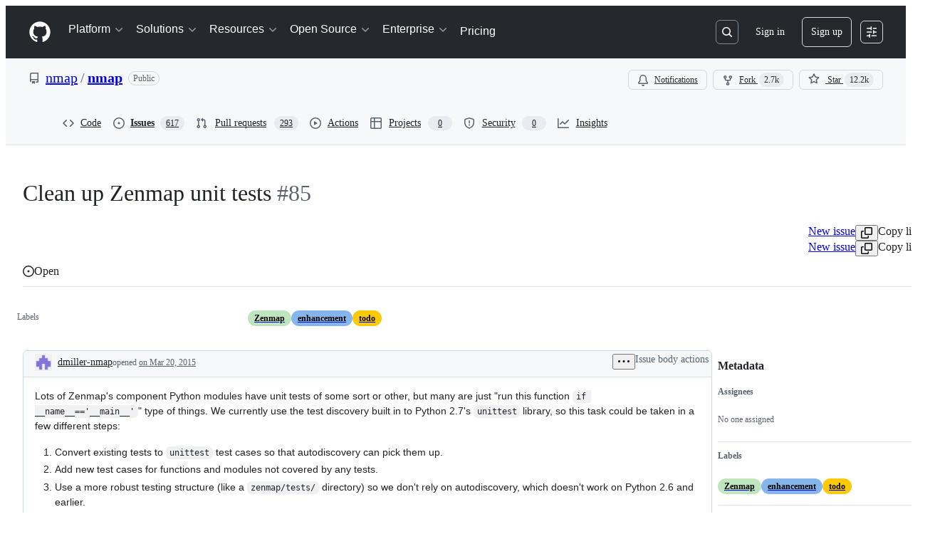

--- FILE ---
content_type: application/javascript
request_url: https://github.githubassets.com/assets/43862-af2eb9294b37.js
body_size: 25832
content:
performance.mark("js-parse-end:43862-af2eb9294b37.js");
"use strict";(globalThis.webpackChunk_github_ui_github_ui=globalThis.webpackChunk_github_ui_github_ui||[]).push([[43862],{43862:(t,e,r)=>{function i(t){if(void 0===t)throw ReferenceError("this hasn't been initialised - super() hasn't been called");return t}function n(t,e){t.prototype=Object.create(e.prototype),t.prototype.constructor=t,t.__proto__=e}r.d(e,{os:()=>iI});var s,a,o,u,h,l,f,c,p,_,d,m,g,v,y,T,x,b,w,O,M,k,C,A,D,P,E,z,S={autoSleep:120,force3D:"auto",nullTargetWarn:1,units:{lineHeight:""}},R={duration:.5,overwrite:!1,delay:0},F=2*Math.PI,L=F/4,I=0,B=Math.sqrt,Y=Math.cos,X=Math.sin,N=function(t){return"string"==typeof t},U=function(t){return"function"==typeof t},q=function(t){return"number"==typeof t},V=function(t){return void 0===t},j=function(t){return"object"==typeof t},W=function(t){return!1!==t},G=function(){return"u">typeof window},Q=function(t){return U(t)||N(t)},H="function"==typeof ArrayBuffer&&ArrayBuffer.isView||function(){},Z=Array.isArray,$=/(?:-?\.?\d|\.)+/gi,J=/[-+=.]*\d+[.e\-+]*\d*[e\-+]*\d*/g,K=/[-+=.]*\d+[.e-]*\d*[a-z%]*/g,tt=/[-+=.]*\d+\.?\d*(?:e-|e\+)?\d*/gi,te=/[+-]=-?[.\d]+/,tr=/[^,'"\[\]\s]+/gi,ti=/^[+\-=e\s\d]*\d+[.\d]*([a-z]*|%)\s*$/i,tn={},ts={},ta=function(t){return(ts=tL(t,tn))&&rA},to=function(t,e){return console.warn("Invalid property",t,"set to",e,"Missing plugin? gsap.registerPlugin()")},tu=function(t,e){return!e&&console.warn(t)},th=function(t,e){return t&&(tn[t]=e)&&ts&&(ts[t]=e)||tn},tl=function(){return 0},tf={suppressEvents:!0,isStart:!0,kill:!1},tc={suppressEvents:!0,kill:!1},tp={suppressEvents:!0},t_={},td=[],tm={},tg={},tv={},ty=30,tT=[],tx="",tb=function(t){var e,r,i=t[0];if(j(i)||U(i)||(t=[t]),!(e=(i._gsap||{}).harness)){for(r=tT.length;r--&&!tT[r].targetTest(i););e=tT[r]}for(r=t.length;r--;)t[r]&&(t[r]._gsap||(t[r]._gsap=new eV(t[r],e)))||t.splice(r,1);return t},tw=function(t){return t._gsap||tb(ea(t))[0]._gsap},tO=function(t,e,r){return(r=t[e])&&U(r)?t[e]():V(r)&&t.getAttribute&&t.getAttribute(e)||r},tM=function(t,e){return(t=t.split(",")).forEach(e)||t},tk=function(t){return Math.round(1e5*t)/1e5||0},tC=function(t){return Math.round(1e7*t)/1e7||0},tA=function(t,e){var r=e.charAt(0),i=parseFloat(e.substr(2));return t=parseFloat(t),"+"===r?t+i:"-"===r?t-i:"*"===r?t*i:t/i},tD=function(t,e){for(var r=e.length,i=0;0>t.indexOf(e[i])&&++i<r;);return i<r},tP=function(){var t,e,r=td.length,i=td.slice(0);for(t=0,tm={},td.length=0;t<r;t++)(e=i[t])&&e._lazy&&(e.render(e._lazy[0],e._lazy[1],!0)._lazy=0)},tE=function(t){return!!(t._initted||t._startAt||t.add)},tz=function(t,e,r,i){td.length&&!w&&tP(),t.render(e,r,i||!!(w&&e<0&&tE(t))),td.length&&!w&&tP()},tS=function(t){var e=parseFloat(t);return(e||0===e)&&(t+"").match(tr).length<2?e:N(t)?t.trim():t},tR=function(t){return t},tF=function(t,e){for(var r in e)r in t||(t[r]=e[r]);return t},tL=function(t,e){for(var r in e)t[r]=e[r];return t},tI=function t(e,r){for(var i in r)"__proto__"!==i&&"constructor"!==i&&"prototype"!==i&&(e[i]=j(r[i])?t(e[i]||(e[i]={}),r[i]):r[i]);return e},tB=function(t,e){var r,i={};for(r in t)r in e||(i[r]=t[r]);return i},tY=function(t){var e,r=t.parent||M,i=t.keyframes?(e=Z(t.keyframes),function(t,r){for(var i in r)i in t||"duration"===i&&e||"ease"===i||(t[i]=r[i])}):tF;if(W(t.inherit))for(;r;)i(t,r.vars.defaults),r=r.parent||r._dp;return t},tX=function(t,e){for(var r=t.length,i=r===e.length;i&&r--&&t[r]===e[r];);return r<0},tN=function(t,e,r,i,n){void 0===r&&(r="_first"),void 0===i&&(i="_last");var s,a=t[i];if(n)for(s=e[n];a&&a[n]>s;)a=a._prev;return a?(e._next=a._next,a._next=e):(e._next=t[r],t[r]=e),e._next?e._next._prev=e:t[i]=e,e._prev=a,e.parent=e._dp=t,e},tU=function(t,e,r,i){void 0===r&&(r="_first"),void 0===i&&(i="_last");var n=e._prev,s=e._next;n?n._next=s:t[r]===e&&(t[r]=s),s?s._prev=n:t[i]===e&&(t[i]=n),e._next=e._prev=e.parent=null},tq=function(t,e){t.parent&&(!e||t.parent.autoRemoveChildren)&&t.parent.remove&&t.parent.remove(t),t._act=0},tV=function(t,e){if(t&&(!e||e._end>t._dur||e._start<0))for(var r=t;r;)r._dirty=1,r=r.parent;return t},tj=function(t){for(var e=t.parent;e&&e.parent;)e._dirty=1,e.totalDuration(),e=e.parent;return t},tW=function(t,e,r,i){return t._startAt&&(w?t._startAt.revert(tc):t.vars.immediateRender&&!t.vars.autoRevert||t._startAt.render(e,!0,i))},tG=function(t){return t._repeat?tQ(t._tTime,t=t.duration()+t._rDelay)*t:0},tQ=function(t,e){var r=Math.floor(t=tC(t/e));return t&&r===t?r-1:r},tH=function(t,e){return(t-e._start)*e._ts+(e._ts>=0?0:e._dirty?e.totalDuration():e._tDur)},tZ=function(t){return t._end=tC(t._start+(t._tDur/Math.abs(t._ts||t._rts||1e-8)||0))},t$=function(t,e){var r=t._dp;return r&&r.smoothChildTiming&&t._ts&&(t._start=tC(r._time-(t._ts>0?e/t._ts:-(((t._dirty?t.totalDuration():t._tDur)-e)/t._ts))),tZ(t),r._dirty||tV(r,t)),t},tJ=function(t,e){var r;if((e._time||!e._dur&&e._initted||e._start<t._time&&(e._dur||!e.add))&&(r=tH(t.rawTime(),e),(!e._dur||er(0,e.totalDuration(),r)-e._tTime>1e-8)&&e.render(r,!0)),tV(t,e)._dp&&t._initted&&t._time>=t._dur&&t._ts){if(t._dur<t.duration())for(r=t;r._dp;)r.rawTime()>=0&&r.totalTime(r._tTime),r=r._dp;t._zTime=-1e-8}},tK=function(t,e,r,i){return e.parent&&tq(e),e._start=tC((q(r)?r:r||t!==M?t7(t,r,e):t._time)+e._delay),e._end=tC(e._start+(e.totalDuration()/Math.abs(e.timeScale())||0)),tN(t,e,"_first","_last",t._sort?"_start":0),t5(e)||(t._recent=e),i||tJ(t,e),t._ts<0&&t$(t,t._tTime),t},t0=function(t,e){return(tn.ScrollTrigger||to("scrollTrigger",e))&&tn.ScrollTrigger.create(e,t)},t1=function(t,e,r,i,n){return(e5(t,e,n),t._initted)?!r&&t._pt&&!w&&(t._dur&&!1!==t.vars.lazy||!t._dur&&t.vars.lazy)&&P!==eD.frame?(td.push(t),t._lazy=[n,i],1):void 0:1},t2=function t(e){var r=e.parent;return r&&r._ts&&r._initted&&!r._lock&&(0>r.rawTime()||t(r))},t5=function(t){var e=t.data;return"isFromStart"===e||"isStart"===e},t3=function(t,e,r,i){var n,s,a,o=t.ratio,u=e<0||!e&&(!t._start&&t2(t)&&!(!t._initted&&t5(t))||(t._ts<0||t._dp._ts<0)&&!t5(t))?0:1,h=t._rDelay,l=0;if(h&&t._repeat&&(s=tQ(l=er(0,t._tDur,e),h),t._yoyo&&1&s&&(u=1-u),s!==tQ(t._tTime,h)&&(o=1-u,t.vars.repeatRefresh&&t._initted&&t.invalidate())),u!==o||w||i||1e-8===t._zTime||!e&&t._zTime){if(!t._initted&&t1(t,e,i,r,l))return;for(a=t._zTime,t._zTime=e||1e-8*!!r,r||(r=e&&!a),t.ratio=u,t._from&&(u=1-u),t._time=0,t._tTime=l,n=t._pt;n;)n.r(u,n.d),n=n._next;e<0&&tW(t,e,r,!0),t._onUpdate&&!r&&eg(t,"onUpdate"),l&&t._repeat&&!r&&t.parent&&eg(t,"onRepeat"),(e>=t._tDur||e<0)&&t.ratio===u&&(u&&tq(t,1),r||w||(eg(t,u?"onComplete":"onReverseComplete",!0),t._prom&&t._prom()))}else t._zTime||(t._zTime=e)},t8=function(t,e,r){var i;if(r>e)for(i=t._first;i&&i._start<=r;){if("isPause"===i.data&&i._start>e)return i;i=i._next}else for(i=t._last;i&&i._start>=r;){if("isPause"===i.data&&i._start<e)return i;i=i._prev}},t6=function(t,e,r,i){var n=t._repeat,s=tC(e)||0,a=t._tTime/t._tDur;return a&&!i&&(t._time*=s/t._dur),t._dur=s,t._tDur=n?n<0?1e10:tC(s*(n+1)+t._rDelay*n):s,a>0&&!i&&t$(t,t._tTime=t._tDur*a),t.parent&&tZ(t),r||tV(t.parent,t),t},t4=function(t){return t instanceof eW?tV(t):t6(t,t._dur)},t9={_start:0,endTime:tl,totalDuration:tl},t7=function t(e,r,i){var n,s,a,o=e.labels,u=e._recent||t9,h=e.duration()>=1e8?u.endTime(!1):e._dur;return N(r)&&(isNaN(r)||r in o)?(s=r.charAt(0),a="%"===r.substr(-1),n=r.indexOf("="),"<"===s||">"===s)?(n>=0&&(r=r.replace(/=/,"")),("<"===s?u._start:u.endTime(u._repeat>=0))+(parseFloat(r.substr(1))||0)*(a?(n<0?u:i).totalDuration()/100:1)):n<0?(r in o||(o[r]=h),o[r]):(s=parseFloat(r.charAt(n-1)+r.substr(n+1)),a&&i&&(s=s/100*(Z(i)?i[0]:i).totalDuration()),n>1?t(e,r.substr(0,n-1),i)+s:h+s):null==r?h:+r},et=function(t,e,r){var i,n,s=q(e[1]),a=(s?2:1)+(t<2?0:1),o=e[a];if(s&&(o.duration=e[1]),o.parent=r,t){for(i=o,n=r;n&&!("immediateRender"in i);)i=n.vars.defaults||{},n=W(n.vars.inherit)&&n.parent;o.immediateRender=W(i.immediateRender),t<2?o.runBackwards=1:o.startAt=e[a-1]}return new rt(e[0],o,e[a+1])},ee=function(t,e){return t||0===t?e(t):e},er=function(t,e,r){return r<t?t:r>e?e:r},ei=function(t,e){return N(t)&&(e=ti.exec(t))?e[1]:""},en=[].slice,es=function(t,e){return t&&j(t)&&"length"in t&&(!e&&!t.length||t.length-1 in t&&j(t[0]))&&!t.nodeType&&t!==k},ea=function(t,e,r){var i;return O&&!e&&O.selector?O.selector(t):N(t)&&!r&&(C||!eP())?en.call((e||A).querySelectorAll(t),0):Z(t)?(void 0===i&&(i=[]),t.forEach(function(t){var e;return N(t)&&!r||es(t,1)?(e=i).push.apply(e,ea(t)):i.push(t)})||i):es(t)?en.call(t,0):t?[t]:[]},eo=function(t){return t=ea(t)[0]||tu("Invalid scope")||{},function(e){var r=t.current||t.nativeElement||t;return ea(e,r.querySelectorAll?r:r===t?tu("Invalid scope")||A.createElement("div"):t)}},eu=function(t){return t.sort(function(){return .5-Math.random()})},eh=function(t){if(U(t))return t;var e=j(t)?t:{each:t},r=eY(e.ease),i=e.from||0,n=parseFloat(e.base)||0,s={},a=i>0&&i<1,o=isNaN(i)||a,u=e.axis,h=i,l=i;return N(i)?h=l=({center:.5,edges:.5,end:1})[i]||0:!a&&o&&(h=i[0],l=i[1]),function(t,a,f){var c,p,_,d,m,g,v,y,T,x=(f||e).length,b=s[x];if(!b){if(!(T="auto"===e.grid?0:(e.grid||[1,1e8])[1])){for(v=-1e8;v<(v=f[T++].getBoundingClientRect().left)&&T<x;);T<x&&T--}for(g=0,b=s[x]=[],c=o?Math.min(T,x)*h-.5:i%T,p=1e8===T?0:o?x*l/T-.5:i/T|0,v=0,y=1e8;g<x;g++)_=g%T-c,d=p-(g/T|0),b[g]=m=u?Math.abs("y"===u?d:_):B(_*_+d*d),m>v&&(v=m),m<y&&(y=m);"random"===i&&eu(b),b.max=v-y,b.min=y,b.v=x=(parseFloat(e.amount)||parseFloat(e.each)*(T>x?x-1:u?"y"===u?x/T:T:Math.max(T,x/T))||0)*("edges"===i?-1:1),b.b=x<0?n-x:n,b.u=ei(e.amount||e.each)||0,r=r&&x<0?eI(r):r}return x=(b[t]-b.min)/b.max||0,tC(b.b+(r?r(x):x)*b.v)+b.u}},el=function(t){var e=Math.pow(10,((t+"").split(".")[1]||"").length);return function(r){var i=tC(Math.round(parseFloat(r)/t)*t*e);return(i-i%1)/e+(q(r)?0:ei(r))}},ef=function(t,e){var r,i,n=Z(t);return!n&&j(t)&&(r=n=t.radius||1e8,t.values?(i=!q((t=ea(t.values))[0]))&&(r*=r):t=el(t.increment)),ee(e,n?U(t)?function(e){return Math.abs((i=t(e))-e)<=r?i:e}:function(e){for(var n,s,a=parseFloat(i?e.x:e),o=parseFloat(i?e.y:0),u=1e8,h=0,l=t.length;l--;)(n=i?(n=t[l].x-a)*n+(s=t[l].y-o)*s:Math.abs(t[l]-a))<u&&(u=n,h=l);return h=!r||u<=r?t[h]:e,i||h===e||q(e)?h:h+ei(e)}:el(t))},ec=function(t,e,r,i){return ee(Z(t)?!e:!0===r?(r=0,!1):!i,function(){return Z(t)?t[~~(Math.random()*t.length)]:(i=(r=r||1e-5)<1?Math.pow(10,(r+"").length-2):1)&&Math.floor(Math.round((t-r/2+Math.random()*(e-t+.99*r))/r)*r*i)/i})},ep=function(t,e,r){return ee(r,function(r){return t[~~e(r)]})},e_=function(t){for(var e,r,i,n,s=0,a="";~(e=t.indexOf("random(",s));)i=t.indexOf(")",e),n="["===t.charAt(e+7),r=t.substr(e+7,i-e-7).match(n?tr:$),a+=t.substr(s,e-s)+ec(n?r:+r[0],n?0:+r[1],+r[2]||1e-5),s=i+1;return a+t.substr(s,t.length-s)},ed=function(t,e,r,i,n){var s=e-t,a=i-r;return ee(n,function(e){return r+((e-t)/s*a||0)})},em=function(t,e,r){var i,n,s,a=t.labels,o=1e8;for(i in a)(n=a[i]-e)<0==!!r&&n&&o>(n=Math.abs(n))&&(s=i,o=n);return s},eg=function(t,e,r){var i,n,s,a=t.vars,o=a[e],u=O,h=t._ctx;if(o)return i=a[e+"Params"],n=a.callbackScope||t,r&&td.length&&tP(),h&&(O=h),s=i?o.apply(n,i):o.call(n),O=u,s},ev=function(t){return tq(t),t.scrollTrigger&&t.scrollTrigger.kill(!!w),1>t.progress()&&eg(t,"onInterrupt"),t},ey=[],eT=function(t){if(t)if(t=!t.name&&t.default||t,G()||t.headless){var e=t.name,r=U(t),i=e&&!r&&t.init?function(){this._props=[]}:t,n={init:tl,render:rh,add:e0,kill:rf,modifier:rl,rawVars:0},s={targetTest:0,get:0,getSetter:rs,aliases:{},register:0};if(eP(),t!==i){if(tg[e])return;tF(i,tF(tB(t,n),s)),tL(i.prototype,tL(n,tB(t,s))),tg[i.prop=e]=i,t.targetTest&&(tT.push(i),t_[e]=1),e=("css"===e?"CSS":e.charAt(0).toUpperCase()+e.substr(1))+"Plugin"}th(e,i),t.register&&t.register(rA,i,r_)}else ey.push(t)},ex={aqua:[0,255,255],lime:[0,255,0],silver:[192,192,192],black:[0,0,0],maroon:[128,0,0],teal:[0,128,128],blue:[0,0,255],navy:[0,0,128],white:[255,255,255],olive:[128,128,0],yellow:[255,255,0],orange:[255,165,0],gray:[128,128,128],purple:[128,0,128],green:[0,128,0],red:[255,0,0],pink:[255,192,203],cyan:[0,255,255],transparent:[255,255,255,0]},eb=function(t,e,r){return(6*(t+=t<0?1:t>1?-1:0)<1?e+(r-e)*t*6:t<.5?r:3*t<2?e+(r-e)*(2/3-t)*6:e)*255+.5|0},ew=function(t,e,r){var i,n,s,a,o,u,h,l,f,c,p=t?q(t)?[t>>16,t>>8&255,255&t]:0:ex.black;if(!p){if(","===t.substr(-1)&&(t=t.substr(0,t.length-1)),ex[t])p=ex[t];else if("#"===t.charAt(0)){if(t.length<6&&(i=t.charAt(1),t="#"+i+i+(n=t.charAt(2))+n+(s=t.charAt(3))+s+(5===t.length?t.charAt(4)+t.charAt(4):"")),9===t.length)return[(p=parseInt(t.substr(1,6),16))>>16,p>>8&255,255&p,parseInt(t.substr(7),16)/255];p=[(t=parseInt(t.substr(1),16))>>16,t>>8&255,255&t]}else if("hsl"===t.substr(0,3))if(p=c=t.match($),e){if(~t.indexOf("="))return p=t.match(J),r&&p.length<4&&(p[3]=1),p}else a=p[0]%360/360,o=p[1]/100,n=(u=p[2]/100)<=.5?u*(o+1):u+o-u*o,i=2*u-n,p.length>3&&(p[3]*=1),p[0]=eb(a+1/3,i,n),p[1]=eb(a,i,n),p[2]=eb(a-1/3,i,n);else p=t.match($)||ex.transparent;p=p.map(Number)}return e&&!c&&(i=p[0]/255,u=((h=Math.max(i,n=p[1]/255,s=p[2]/255))+(l=Math.min(i,n,s)))/2,h===l?a=o=0:(f=h-l,o=u>.5?f/(2-h-l):f/(h+l),a=(h===i?(n-s)/f+6*(n<s):h===n?(s-i)/f+2:(i-n)/f+4)*60),p[0]=~~(a+.5),p[1]=~~(100*o+.5),p[2]=~~(100*u+.5)),r&&p.length<4&&(p[3]=1),p},eO=function(t){var e=[],r=[],i=-1;return t.split(ek).forEach(function(t){var n=t.match(K)||[];e.push.apply(e,n),r.push(i+=n.length+1)}),e.c=r,e},eM=function(t,e,r){var i,n,s,a,o="",u=(t+o).match(ek),h=e?"hsla(":"rgba(",l=0;if(!u)return t;if(u=u.map(function(t){return(t=ew(t,e,1))&&h+(e?t[0]+","+t[1]+"%,"+t[2]+"%,"+t[3]:t.join(","))+")"}),r&&(s=eO(t),(i=r.c).join(o)!==s.c.join(o)))for(a=(n=t.replace(ek,"1").split(K)).length-1;l<a;l++)o+=n[l]+(~i.indexOf(l)?u.shift()||h+"0,0,0,0)":(s.length?s:u.length?u:r).shift());if(!n)for(a=(n=t.split(ek)).length-1;l<a;l++)o+=n[l]+u[l];return o+n[a]},ek=function(){var t,e="(?:\\b(?:(?:rgb|rgba|hsl|hsla)\\(.+?\\))|\\B#(?:[0-9a-f]{3,4}){1,2}\\b";for(t in ex)e+="|"+t+"\\b";return RegExp(e+")","gi")}(),eC=/hsl[a]?\(/,eA=function(t){var e,r=t.join(" ");if(ek.lastIndex=0,ek.test(r))return e=eC.test(r),t[1]=eM(t[1],e),t[0]=eM(t[0],e,eO(t[1])),!0},eD=(p=Date.now,_=500,d=33,g=m=p(),v=1e3/240,y=1e3/240,T=[],x=function t(e){var r,i,n,s,a=p()-g,h=!0===e;if((a>_||a<0)&&(m+=a-d),g+=a,((r=(n=g-m)-y)>0||h)&&(s=++l.frame,f=n-1e3*l.time,l.time=n/=1e3,y+=r+(r>=v?4:v-r),i=1),h||(o=u(t)),i)for(c=0;c<T.length;c++)T[c](n,f,s,e)},l={time:0,frame:0,tick:function(){x(!0)},deltaRatio:function(t){return f/(1e3/(t||60))},wake:function(){D&&(!C&&G()&&(A=(k=C=window).document||{},tn.gsap=rA,(k.gsapVersions||(k.gsapVersions=[])).push(rA.version),ta(ts||k.GreenSockGlobals||!k.gsap&&k||{}),ey.forEach(eT)),h="u">typeof requestAnimationFrame&&requestAnimationFrame,o&&l.sleep(),u=h||function(t){return setTimeout(t,y-1e3*l.time+1|0)},z=1,x(2))},sleep:function(){(h?cancelAnimationFrame:clearTimeout)(o),z=0,u=tl},lagSmoothing:function(t,e){d=Math.min(e||33,_=t||1/0)},fps:function(t){v=1e3/(t||240),y=1e3*l.time+v},add:function(t,e,r){var i=e?function(e,r,n,s){t(e,r,n,s),l.remove(i)}:t;return l.remove(t),T[r?"unshift":"push"](i),eP(),i},remove:function(t,e){~(e=T.indexOf(t))&&T.splice(e,1)&&c>=e&&c--},_listeners:T}),eP=function(){return!z&&eD.wake()},eE={},ez=/^[\d.\-M][\d.\-,\s]/,eS=/["']/g,eR=function(t){for(var e,r,i,n={},s=t.substr(1,t.length-3).split(":"),a=s[0],o=1,u=s.length;o<u;o++)r=s[o],e=o!==u-1?r.lastIndexOf(","):r.length,i=r.substr(0,e),n[a]=isNaN(i)?i.replace(eS,"").trim():+i,a=r.substr(e+1).trim();return n},eF=function(t){var e=t.indexOf("(")+1,r=t.indexOf(")"),i=t.indexOf("(",e);return t.substring(e,~i&&i<r?t.indexOf(")",r+1):r)},eL=function(t){var e=(t+"").split("("),r=eE[e[0]];return r&&e.length>1&&r.config?r.config.apply(null,~t.indexOf("{")?[eR(e[1])]:eF(t).split(",").map(tS)):eE._CE&&ez.test(t)?eE._CE("",t):r},eI=function(t){return function(e){return 1-t(1-e)}},eB=function t(e,r){for(var i,n=e._first;n;)n instanceof eW?t(n,r):!n.vars.yoyoEase||n._yoyo&&n._repeat||n._yoyo===r||(n.timeline?t(n.timeline,r):(i=n._ease,n._ease=n._yEase,n._yEase=i,n._yoyo=r)),n=n._next},eY=function(t,e){return t&&(U(t)?t:eE[t]||eL(t))||e},eX=function(t,e,r,i){void 0===r&&(r=function(t){return 1-e(1-t)}),void 0===i&&(i=function(t){return t<.5?e(2*t)/2:1-e((1-t)*2)/2});var n,s={easeIn:e,easeOut:r,easeInOut:i};return tM(t,function(t){for(var e in eE[t]=tn[t]=s,eE[n=t.toLowerCase()]=r,s)eE[n+("easeIn"===e?".in":"easeOut"===e?".out":".inOut")]=eE[t+"."+e]=s[e]}),s},eN=function(t){return function(e){return e<.5?(1-t(1-2*e))/2:.5+t((e-.5)*2)/2}},eU=function t(e,r,i){var n=r>=1?r:1,s=(i||(e?.3:.45))/(r<1?r:1),a=s/F*(Math.asin(1/n)||0),o=function(t){return 1===t?1:n*Math.pow(2,-10*t)*X((t-a)*s)+1},u="out"===e?o:"in"===e?function(t){return 1-o(1-t)}:eN(o);return s=F/s,u.config=function(r,i){return t(e,r,i)},u},eq=function t(e,r){void 0===r&&(r=1.70158);var i=function(t){return t?--t*t*((r+1)*t+r)+1:0},n="out"===e?i:"in"===e?function(t){return 1-i(1-t)}:eN(i);return n.config=function(r){return t(e,r)},n};tM("Linear,Quad,Cubic,Quart,Quint,Strong",function(t,e){var r=e<5?e+1:e;eX(t+",Power"+(r-1),e?function(t){return Math.pow(t,r)}:function(t){return t},function(t){return 1-Math.pow(1-t,r)},function(t){return t<.5?Math.pow(2*t,r)/2:1-Math.pow((1-t)*2,r)/2})}),eE.Linear.easeNone=eE.none=eE.Linear.easeIn,eX("Elastic",eU("in"),eU("out"),eU()),eQ=2*(eG=1/2.75),eH=2.5*eG,eX("Bounce",function(t){return 1-eZ(1-t)},eZ=function(t){return t<eG?7.5625*t*t:t<eQ?7.5625*Math.pow(t-1.5/2.75,2)+.75:t<eH?7.5625*(t-=2.25/2.75)*t+.9375:7.5625*Math.pow(t-2.625/2.75,2)+.984375}),eX("Expo",function(t){return Math.pow(2,10*(t-1))*t+t*t*t*t*t*t*(1-t)}),eX("Circ",function(t){return-(B(1-t*t)-1)}),eX("Sine",function(t){return 1===t?1:-Y(t*L)+1}),eX("Back",eq("in"),eq("out"),eq()),eE.SteppedEase=eE.steps=tn.SteppedEase={config:function(t,e){void 0===t&&(t=1);var r=1/t,i=t+ +!e,n=+!!e,s=.99999999;return function(t){return((i*er(0,s,t)|0)+n)*r}}},R.ease=eE["quad.out"],tM("onComplete,onUpdate,onStart,onRepeat,onReverseComplete,onInterrupt",function(t){return tx+=t+","+t+"Params,"});var eV=function(t,e){this.id=I++,t._gsap=this,this.target=t,this.harness=e,this.get=e?e.get:tO,this.set=e?e.getSetter:rs},ej=function(){function t(t){this.vars=t,this._delay=+t.delay||0,(this._repeat=t.repeat===1/0?-2:t.repeat||0)&&(this._rDelay=t.repeatDelay||0,this._yoyo=!!t.yoyo||!!t.yoyoEase),this._ts=1,t6(this,+t.duration,1,1),this.data=t.data,O&&(this._ctx=O,O.data.push(this)),z||eD.wake()}var e=t.prototype;return e.delay=function(t){return t||0===t?(this.parent&&this.parent.smoothChildTiming&&this.startTime(this._start+t-this._delay),this._delay=t,this):this._delay},e.duration=function(t){return arguments.length?this.totalDuration(this._repeat>0?t+(t+this._rDelay)*this._repeat:t):this.totalDuration()&&this._dur},e.totalDuration=function(t){return arguments.length?(this._dirty=0,t6(this,this._repeat<0?t:(t-this._repeat*this._rDelay)/(this._repeat+1))):this._tDur},e.totalTime=function(t,e){if(eP(),!arguments.length)return this._tTime;var r=this._dp;if(r&&r.smoothChildTiming&&this._ts){for(t$(this,t),!r._dp||r.parent||tJ(r,this);r&&r.parent;)r.parent._time!==r._start+(r._ts>=0?r._tTime/r._ts:-((r.totalDuration()-r._tTime)/r._ts))&&r.totalTime(r._tTime,!0),r=r.parent;!this.parent&&this._dp.autoRemoveChildren&&(this._ts>0&&t<this._tDur||this._ts<0&&t>0||!this._tDur&&!t)&&tK(this._dp,this,this._start-this._delay)}return this._tTime===t&&(this._dur||e)&&(!this._initted||1e-8!==Math.abs(this._zTime))&&(t||this._initted||!this.add&&!this._ptLookup)||(this._ts||(this._pTime=t),tz(this,t,e)),this},e.time=function(t,e){return arguments.length?this.totalTime(Math.min(this.totalDuration(),t+tG(this))%(this._dur+this._rDelay)||(t?this._dur:0),e):this._time},e.totalProgress=function(t,e){return arguments.length?this.totalTime(this.totalDuration()*t,e):this.totalDuration()?Math.min(1,this._tTime/this._tDur):this.rawTime()>=0&&this._initted?1:0},e.progress=function(t,e){return arguments.length?this.totalTime(this.duration()*(this._yoyo&&!(1&this.iteration())?1-t:t)+tG(this),e):this.duration()?Math.min(1,this._time/this._dur):+(this.rawTime()>0)},e.iteration=function(t,e){var r=this.duration()+this._rDelay;return arguments.length?this.totalTime(this._time+(t-1)*r,e):this._repeat?tQ(this._tTime,r)+1:1},e.timeScale=function(t,e){if(!arguments.length)return -1e-8===this._rts?0:this._rts;if(this._rts===t)return this;var r=this.parent&&this._ts?tH(this.parent._time,this):this._tTime;return this._rts=+t||0,this._ts=this._ps||-1e-8===t?0:this._rts,this.totalTime(er(-Math.abs(this._delay),this.totalDuration(),r),!1!==e),tZ(this),tj(this)},e.paused=function(t){return arguments.length?(this._ps!==t&&(this._ps=t,t?(this._pTime=this._tTime||Math.max(-this._delay,this.rawTime()),this._ts=this._act=0):(eP(),this._ts=this._rts,this.totalTime(this.parent&&!this.parent.smoothChildTiming?this.rawTime():this._tTime||this._pTime,1===this.progress()&&1e-8!==Math.abs(this._zTime)&&(this._tTime-=1e-8)))),this):this._ps},e.startTime=function(t){if(arguments.length){this._start=t;var e=this.parent||this._dp;return e&&(e._sort||!this.parent)&&tK(e,this,t-this._delay),this}return this._start},e.endTime=function(t){return this._start+(W(t)?this.totalDuration():this.duration())/Math.abs(this._ts||1)},e.rawTime=function(t){var e=this.parent||this._dp;return e?t&&(!this._ts||this._repeat&&this._time&&1>this.totalProgress())?this._tTime%(this._dur+this._rDelay):this._ts?tH(e.rawTime(t),this):this._tTime:this._tTime},e.revert=function(t){void 0===t&&(t=tp);var e=w;return w=t,tE(this)&&(this.timeline&&this.timeline.revert(t),this.totalTime(-.01,t.suppressEvents)),"nested"!==this.data&&!1!==t.kill&&this.kill(),w=e,this},e.globalTime=function(t){for(var e=this,r=arguments.length?t:e.rawTime();e;)r=e._start+r/(Math.abs(e._ts)||1),e=e._dp;return!this.parent&&this._sat?this._sat.globalTime(t):r},e.repeat=function(t){return arguments.length?(this._repeat=t===1/0?-2:t,t4(this)):-2===this._repeat?1/0:this._repeat},e.repeatDelay=function(t){if(arguments.length){var e=this._time;return this._rDelay=t,t4(this),e?this.time(e):this}return this._rDelay},e.yoyo=function(t){return arguments.length?(this._yoyo=t,this):this._yoyo},e.seek=function(t,e){return this.totalTime(t7(this,t),W(e))},e.restart=function(t,e){return this.play().totalTime(t?-this._delay:0,W(e)),this._dur||(this._zTime=-1e-8),this},e.play=function(t,e){return null!=t&&this.seek(t,e),this.reversed(!1).paused(!1)},e.reverse=function(t,e){return null!=t&&this.seek(t||this.totalDuration(),e),this.reversed(!0).paused(!1)},e.pause=function(t,e){return null!=t&&this.seek(t,e),this.paused(!0)},e.resume=function(){return this.paused(!1)},e.reversed=function(t){return arguments.length?(!!t!==this.reversed()&&this.timeScale(-this._rts||(t?-1e-8:0)),this):this._rts<0},e.invalidate=function(){return this._initted=this._act=0,this._zTime=-1e-8,this},e.isActive=function(){var t,e=this.parent||this._dp,r=this._start;return!!(!e||this._ts&&this._initted&&e.isActive()&&(t=e.rawTime(!0))>=r&&t<this.endTime(!0)-1e-8)},e.eventCallback=function(t,e,r){var i=this.vars;return arguments.length>1?(e?(i[t]=e,r&&(i[t+"Params"]=r),"onUpdate"===t&&(this._onUpdate=e)):delete i[t],this):i[t]},e.then=function(t){var e=this;return new Promise(function(r){var i=U(t)?t:tR,n=function(){var t=e.then;e.then=null,U(i)&&(i=i(e))&&(i.then||i===e)&&(e.then=t),r(i),e.then=t};e._initted&&1===e.totalProgress()&&e._ts>=0||!e._tTime&&e._ts<0?n():e._prom=n})},e.kill=function(){ev(this)},t}();tF(ej.prototype,{_time:0,_start:0,_end:0,_tTime:0,_tDur:0,_dirty:0,_repeat:0,_yoyo:!1,parent:null,_initted:!1,_rDelay:0,_ts:1,_dp:0,ratio:0,_zTime:-1e-8,_prom:0,_ps:!1,_rts:1});var eW=function(t){function e(e,r){var n;return void 0===e&&(e={}),(n=t.call(this,e)||this).labels={},n.smoothChildTiming=!!e.smoothChildTiming,n.autoRemoveChildren=!!e.autoRemoveChildren,n._sort=W(e.sortChildren),M&&tK(e.parent||M,i(n),r),e.reversed&&n.reverse(),e.paused&&n.paused(!0),e.scrollTrigger&&t0(i(n),e.scrollTrigger),n}n(e,t);var r=e.prototype;return r.to=function(t,e,r){return et(0,arguments,this),this},r.from=function(t,e,r){return et(1,arguments,this),this},r.fromTo=function(t,e,r,i){return et(2,arguments,this),this},r.set=function(t,e,r){return e.duration=0,e.parent=this,tY(e).repeatDelay||(e.repeat=0),e.immediateRender=!!e.immediateRender,new rt(t,e,t7(this,r),1),this},r.call=function(t,e,r){return tK(this,rt.delayedCall(0,t,e),r)},r.staggerTo=function(t,e,r,i,n,s,a){return r.duration=e,r.stagger=r.stagger||i,r.onComplete=s,r.onCompleteParams=a,r.parent=this,new rt(t,r,t7(this,n)),this},r.staggerFrom=function(t,e,r,i,n,s,a){return r.runBackwards=1,tY(r).immediateRender=W(r.immediateRender),this.staggerTo(t,e,r,i,n,s,a)},r.staggerFromTo=function(t,e,r,i,n,s,a,o){return i.startAt=r,tY(i).immediateRender=W(i.immediateRender),this.staggerTo(t,e,i,n,s,a,o)},r.render=function(t,e,r){var i,n,s,a,o,u,h,l,f,c,p,_,d=this._time,m=this._dirty?this.totalDuration():this._tDur,g=this._dur,v=t<=0?0:tC(t),y=this._zTime<0!=t<0&&(this._initted||!g);if(this!==M&&v>m&&t>=0&&(v=m),v!==this._tTime||r||y){if(d!==this._time&&g&&(v+=this._time-d,t+=this._time-d),i=v,f=this._start,u=!(l=this._ts),y&&(g||(d=this._zTime),(t||!e)&&(this._zTime=t)),this._repeat){if(p=this._yoyo,o=g+this._rDelay,this._repeat<-1&&t<0)return this.totalTime(100*o+t,e,r);if(i=tC(v%o),v===m?(a=this._repeat,i=g):((a=~~(c=tC(v/o)))&&a===c&&(i=g,a--),i>g&&(i=g)),c=tQ(this._tTime,o),!d&&this._tTime&&c!==a&&this._tTime-c*o-this._dur<=0&&(c=a),p&&1&a&&(i=g-i,_=1),a!==c&&!this._lock){var T=p&&1&c,x=T===(p&&1&a);if(a<c&&(T=!T),d=T?0:v%g?g:v,this._lock=1,this.render(d||(_?0:tC(a*o)),e,!g)._lock=0,this._tTime=v,!e&&this.parent&&eg(this,"onRepeat"),this.vars.repeatRefresh&&!_&&(this.invalidate()._lock=1),d&&d!==this._time||!this._ts!==u||this.vars.onRepeat&&!this.parent&&!this._act||(g=this._dur,m=this._tDur,x&&(this._lock=2,d=T?g:-1e-4,this.render(d,!0),this.vars.repeatRefresh&&!_&&this.invalidate()),this._lock=0,!this._ts&&!u))return this;eB(this,_)}}if(this._hasPause&&!this._forcing&&this._lock<2&&(h=t8(this,tC(d),tC(i)))&&(v-=i-(i=h._start)),this._tTime=v,this._time=i,this._act=!l,this._initted||(this._onUpdate=this.vars.onUpdate,this._initted=1,this._zTime=t,d=0),!d&&v&&!e&&!c&&(eg(this,"onStart"),this._tTime!==v))return this;if(i>=d&&t>=0)for(n=this._first;n;){if(s=n._next,(n._act||i>=n._start)&&n._ts&&h!==n){if(n.parent!==this)return this.render(t,e,r);if(n.render(n._ts>0?(i-n._start)*n._ts:(n._dirty?n.totalDuration():n._tDur)+(i-n._start)*n._ts,e,r),i!==this._time||!this._ts&&!u){h=0,s&&(v+=this._zTime=-1e-8);break}}n=s}else{n=this._last;for(var b=t<0?t:i;n;){if(s=n._prev,(n._act||b<=n._end)&&n._ts&&h!==n){if(n.parent!==this)return this.render(t,e,r);if(n.render(n._ts>0?(b-n._start)*n._ts:(n._dirty?n.totalDuration():n._tDur)+(b-n._start)*n._ts,e,r||w&&tE(n)),i!==this._time||!this._ts&&!u){h=0,s&&(v+=this._zTime=b?-1e-8:1e-8);break}}n=s}}if(h&&!e&&(this.pause(),h.render(i>=d?0:-1e-8)._zTime=i>=d?1:-1,this._ts))return this._start=f,tZ(this),this.render(t,e,r);this._onUpdate&&!e&&eg(this,"onUpdate",!0),(v===m&&this._tTime>=this.totalDuration()||!v&&d)&&(f===this._start||Math.abs(l)!==Math.abs(this._ts))&&!this._lock&&((t||!g)&&(v===m&&this._ts>0||!v&&this._ts<0)&&tq(this,1),e||t<0&&!d||!v&&!d&&m||(eg(this,v===m&&t>=0?"onComplete":"onReverseComplete",!0),this._prom&&!(v<m&&this.timeScale()>0)&&this._prom()))}return this},r.add=function(t,e){var r=this;if(q(e)||(e=t7(this,e,t)),!(t instanceof ej)){if(Z(t))return t.forEach(function(t){return r.add(t,e)}),this;if(N(t))return this.addLabel(t,e);if(!U(t))return this;t=rt.delayedCall(0,t)}return this!==t?tK(this,t,e):this},r.getChildren=function(t,e,r,i){void 0===t&&(t=!0),void 0===e&&(e=!0),void 0===r&&(r=!0),void 0===i&&(i=-1e8);for(var n=[],s=this._first;s;)s._start>=i&&(s instanceof rt?e&&n.push(s):(r&&n.push(s),t&&n.push.apply(n,s.getChildren(!0,e,r)))),s=s._next;return n},r.getById=function(t){for(var e=this.getChildren(1,1,1),r=e.length;r--;)if(e[r].vars.id===t)return e[r]},r.remove=function(t){return N(t)?this.removeLabel(t):U(t)?this.killTweensOf(t):(t.parent===this&&tU(this,t),t===this._recent&&(this._recent=this._last),tV(this))},r.totalTime=function(e,r){return arguments.length?(this._forcing=1,!this._dp&&this._ts&&(this._start=tC(eD.time-(this._ts>0?e/this._ts:-((this.totalDuration()-e)/this._ts)))),t.prototype.totalTime.call(this,e,r),this._forcing=0,this):this._tTime},r.addLabel=function(t,e){return this.labels[t]=t7(this,e),this},r.removeLabel=function(t){return delete this.labels[t],this},r.addPause=function(t,e,r){var i=rt.delayedCall(0,e||tl,r);return i.data="isPause",this._hasPause=1,tK(this,i,t7(this,t))},r.removePause=function(t){var e=this._first;for(t=t7(this,t);e;)e._start===t&&"isPause"===e.data&&tq(e),e=e._next},r.killTweensOf=function(t,e,r){for(var i=this.getTweensOf(t,r),n=i.length;n--;)e$!==i[n]&&i[n].kill(t,e);return this},r.getTweensOf=function(t,e){for(var r,i=[],n=ea(t),s=this._first,a=q(e);s;)s instanceof rt?tD(s._targets,n)&&(a?(!e$||s._initted&&s._ts)&&s.globalTime(0)<=e&&s.globalTime(s.totalDuration())>e:!e||s.isActive())&&i.push(s):(r=s.getTweensOf(n,e)).length&&i.push.apply(i,r),s=s._next;return i},r.tweenTo=function(t,e){e=e||{};var r,i=this,n=t7(i,t),s=e,a=s.startAt,o=s.onStart,u=s.onStartParams,h=s.immediateRender,l=rt.to(i,tF({ease:e.ease||"none",lazy:!1,immediateRender:!1,time:n,overwrite:"auto",duration:e.duration||Math.abs((n-(a&&"time"in a?a.time:i._time))/i.timeScale())||1e-8,onStart:function(){if(i.pause(),!r){var t=e.duration||Math.abs((n-(a&&"time"in a?a.time:i._time))/i.timeScale());l._dur!==t&&t6(l,t,0,1).render(l._time,!0,!0),r=1}o&&o.apply(l,u||[])}},e));return h?l.render(0):l},r.tweenFromTo=function(t,e,r){return this.tweenTo(e,tF({startAt:{time:t7(this,t)}},r))},r.recent=function(){return this._recent},r.nextLabel=function(t){return void 0===t&&(t=this._time),em(this,t7(this,t))},r.previousLabel=function(t){return void 0===t&&(t=this._time),em(this,t7(this,t),1)},r.currentLabel=function(t){return arguments.length?this.seek(t,!0):this.previousLabel(this._time+1e-8)},r.shiftChildren=function(t,e,r){void 0===r&&(r=0);for(var i,n=this._first,s=this.labels;n;)n._start>=r&&(n._start+=t,n._end+=t),n=n._next;if(e)for(i in s)s[i]>=r&&(s[i]+=t);return tV(this)},r.invalidate=function(e){var r=this._first;for(this._lock=0;r;)r.invalidate(e),r=r._next;return t.prototype.invalidate.call(this,e)},r.clear=function(t){void 0===t&&(t=!0);for(var e,r=this._first;r;)e=r._next,this.remove(r),r=e;return this._dp&&(this._time=this._tTime=this._pTime=0),t&&(this.labels={}),tV(this)},r.totalDuration=function(t){var e,r,i,n=0,s=this._last,a=1e8;if(arguments.length)return this.timeScale((this._repeat<0?this.duration():this.totalDuration())/(this.reversed()?-t:t));if(this._dirty){for(i=this.parent;s;)e=s._prev,s._dirty&&s.totalDuration(),(r=s._start)>a&&this._sort&&s._ts&&!this._lock?(this._lock=1,tK(this,s,r-s._delay,1)._lock=0):a=r,r<0&&s._ts&&(n-=r,(!i&&!this._dp||i&&i.smoothChildTiming)&&(this._start+=r/this._ts,this._time-=r,this._tTime-=r),this.shiftChildren(-r,!1,-Infinity),a=0),s._end>n&&s._ts&&(n=s._end),s=e;t6(this,this===M&&this._time>n?this._time:n,1,1),this._dirty=0}return this._tDur},e.updateRoot=function(t){if(M._ts&&(tz(M,tH(t,M)),P=eD.frame),eD.frame>=ty){ty+=S.autoSleep||120;var e=M._first;if((!e||!e._ts)&&S.autoSleep&&eD._listeners.length<2){for(;e&&!e._ts;)e=e._next;e||eD.sleep()}}},e}(ej);tF(eW.prototype,{_lock:0,_hasPause:0,_forcing:0});var eG,eQ,eH,eZ,e$,eJ,eK=function(t,e,r,i,n,s,a){var o,u,h,l,f,c,p,_,d=new r_(this._pt,t,e,0,1,ru,null,n),m=0,g=0;for(d.b=r,d.e=i,r+="",i+="",(p=~i.indexOf("random("))&&(i=e_(i)),s&&(s(_=[r,i],t,e),r=_[0],i=_[1]),u=r.match(tt)||[];o=tt.exec(i);)l=o[0],f=i.substring(m,o.index),h?h=(h+1)%5:"rgba("===f.substr(-5)&&(h=1),l!==u[g++]&&(c=parseFloat(u[g-1])||0,d._pt={_next:d._pt,p:f||1===g?f:",",s:c,c:"="===l.charAt(1)?tA(c,l)-c:parseFloat(l)-c,m:h&&h<4?Math.round:0},m=tt.lastIndex);return d.c=m<i.length?i.substring(m,i.length):"",d.fp=a,(te.test(i)||p)&&(d.e=0),this._pt=d,d},e0=function(t,e,r,i,n,s,a,o,u,h){U(i)&&(i=i(n||0,t,s));var l,f=t[e],c="get"!==r?r:U(f)?u?t[e.indexOf("set")||!U(t["get"+e.substr(3)])?e:"get"+e.substr(3)](u):t[e]():f,p=U(f)?u?ri:rr:re;if(N(i)&&(~i.indexOf("random(")&&(i=e_(i)),"="===i.charAt(1)&&((l=tA(c,i)+(ei(c)||0))||0===l)&&(i=l)),!h||c!==i||eJ)return isNaN(c*i)||""===i?(f||e in t||to(e,i),eK.call(this,t,e,c,i,p,o||S.stringFilter,u)):(l=new r_(this._pt,t,e,+c||0,i-(c||0),"boolean"==typeof f?ro:ra,0,p),u&&(l.fp=u),a&&l.modifier(a,this,t),this._pt=l)},e1=function(t,e,r,i,n){if(U(t)&&(t=e4(t,n,e,r,i)),!j(t)||t.style&&t.nodeType||Z(t)||H(t))return N(t)?e4(t,n,e,r,i):t;var s,a={};for(s in t)a[s]=e4(t[s],n,e,r,i);return a},e2=function(t,e,r,i,n,s){var a,o,u,h;if(tg[t]&&!1!==(a=new tg[t]).init(n,a.rawVars?e[t]:e1(e[t],i,n,s,r),r,i,s)&&(r._pt=o=new r_(r._pt,n,t,0,1,a.render,a,0,a.priority),r!==E))for(u=r._ptLookup[r._targets.indexOf(n)],h=a._props.length;h--;)u[a._props[h]]=o;return a},e5=function t(e,r,i){var n,s,a,o,u,h,l,f,c,p,_,d,m,g=e.vars,v=g.ease,y=g.startAt,T=g.immediateRender,x=g.lazy,O=g.onUpdate,k=g.runBackwards,C=g.yoyoEase,A=g.keyframes,D=g.autoRevert,P=e._dur,E=e._startAt,z=e._targets,S=e.parent,F=S&&"nested"===S.data?S.vars.targets:z,L="auto"===e._overwrite&&!b,I=e.timeline;if(!I||A&&v||(v="none"),e._ease=eY(v,R.ease),e._yEase=C?eI(eY(!0===C?v:C,R.ease)):0,C&&e._yoyo&&!e._repeat&&(C=e._yEase,e._yEase=e._ease,e._ease=C),e._from=!I&&!!g.runBackwards,!I||A&&!g.stagger){if(d=(f=z[0]?tw(z[0]).harness:0)&&g[f.prop],n=tB(g,t_),E&&(E._zTime<0&&E.progress(1),r<0&&k&&T&&!D?E.render(-1,!0):E.revert(k&&P?tc:tf),E._lazy=0),y){if(tq(e._startAt=rt.set(z,tF({data:"isStart",overwrite:!1,parent:S,immediateRender:!0,lazy:!E&&W(x),startAt:null,delay:0,onUpdate:O&&function(){return eg(e,"onUpdate")},stagger:0},y))),e._startAt._dp=0,e._startAt._sat=e,r<0&&(w||!T&&!D)&&e._startAt.revert(tc),T&&P&&r<=0&&i<=0){r&&(e._zTime=r);return}}else if(k&&P&&!E)if(r&&(T=!1),a=tF({overwrite:!1,data:"isFromStart",lazy:T&&!E&&W(x),immediateRender:T,stagger:0,parent:S},n),d&&(a[f.prop]=d),tq(e._startAt=rt.set(z,a)),e._startAt._dp=0,e._startAt._sat=e,r<0&&(w?e._startAt.revert(tc):e._startAt.render(-1,!0)),e._zTime=r,T){if(!r)return}else t(e._startAt,1e-8,1e-8);for(s=0,e._pt=e._ptCache=0,x=P&&W(x)||x&&!P;s<z.length;s++){if(l=(u=z[s])._gsap||tb(z)[s]._gsap,e._ptLookup[s]=p={},tm[l.id]&&td.length&&tP(),_=F===z?s:F.indexOf(u),f&&!1!==(c=new f).init(u,d||n,e,_,F)&&(e._pt=o=new r_(e._pt,u,c.name,0,1,c.render,c,0,c.priority),c._props.forEach(function(t){p[t]=o}),c.priority&&(h=1)),!f||d)for(a in n)tg[a]&&(c=e2(a,n,e,_,u,F))?c.priority&&(h=1):p[a]=o=e0.call(e,u,a,"get",n[a],_,F,0,g.stringFilter);e._op&&e._op[s]&&e.kill(u,e._op[s]),L&&e._pt&&(e$=e,M.killTweensOf(u,p,e.globalTime(r)),m=!e.parent,e$=0),e._pt&&x&&(tm[l.id]=1)}h&&rp(e),e._onInit&&e._onInit(e)}e._onUpdate=O,e._initted=(!e._op||e._pt)&&!m,A&&r<=0&&I.render(1e8,!0,!0)},e3=function(t,e,r,i,n,s,a,o){var u,h,l,f,c=(t._pt&&t._ptCache||(t._ptCache={}))[e];if(!c)for(c=t._ptCache[e]=[],l=t._ptLookup,f=t._targets.length;f--;){if((u=l[f][e])&&u.d&&u.d._pt)for(u=u.d._pt;u&&u.p!==e&&u.fp!==e;)u=u._next;if(!u)return eJ=1,t.vars[e]="+=0",e5(t,a),eJ=0,o?tu(e+" not eligible for reset"):1;c.push(u)}for(f=c.length;f--;)(u=(h=c[f])._pt||h).s=(i||0===i)&&!n?i:u.s+(i||0)+s*u.c,u.c=r-u.s,h.e&&(h.e=tk(r)+ei(h.e)),h.b&&(h.b=u.s+ei(h.b))},e8=function(t,e){var r,i,n,s,a=t[0]?tw(t[0]).harness:0,o=a&&a.aliases;if(!o)return e;for(i in r=tL({},e),o)if(i in r)for(n=(s=o[i].split(",")).length;n--;)r[s[n]]=r[i];return r},e6=function(t,e,r,i){var n,s,a=e.ease||i||"power1.inOut";if(Z(e))s=r[t]||(r[t]=[]),e.forEach(function(t,r){return s.push({t:r/(e.length-1)*100,v:t,e:a})});else for(n in e)s=r[n]||(r[n]=[]),"ease"===n||s.push({t:parseFloat(t),v:e[n],e:a})},e4=function(t,e,r,i,n){return U(t)?t.call(e,r,i,n):N(t)&&~t.indexOf("random(")?e_(t):t},e9=tx+"repeat,repeatDelay,yoyo,repeatRefresh,yoyoEase,autoRevert",e7={};tM(e9+",id,stagger,delay,duration,paused,scrollTrigger",function(t){return e7[t]=1});var rt=function(t){function e(e,r,n,s){"number"==typeof r&&(n.duration=r,r=n,n=null);var a,o,u,h,l,f,c,p,_=t.call(this,s?r:tY(r))||this,d=_.vars,m=d.duration,g=d.delay,v=d.immediateRender,y=d.stagger,T=d.overwrite,x=d.keyframes,w=d.defaults,O=d.scrollTrigger,k=d.yoyoEase,C=r.parent||M,A=(Z(e)||H(e)?q(e[0]):"length"in r)?[e]:ea(e);if(_._targets=A.length?tb(A):tu("GSAP target "+e+" not found. https://gsap.com",!S.nullTargetWarn)||[],_._ptLookup=[],_._overwrite=T,x||y||Q(m)||Q(g)){if(r=_.vars,(a=_.timeline=new eW({data:"nested",defaults:w||{},targets:C&&"nested"===C.data?C.vars.targets:A})).kill(),a.parent=a._dp=i(_),a._start=0,y||Q(m)||Q(g)){if(h=A.length,c=y&&eh(y),j(y))for(l in y)~e9.indexOf(l)&&(p||(p={}),p[l]=y[l]);for(o=0;o<h;o++)(u=tB(r,e7)).stagger=0,k&&(u.yoyoEase=k),p&&tL(u,p),f=A[o],u.duration=+e4(m,i(_),o,f,A),u.delay=(+e4(g,i(_),o,f,A)||0)-_._delay,!y&&1===h&&u.delay&&(_._delay=g=u.delay,_._start+=g,u.delay=0),a.to(f,u,c?c(o,f,A):0),a._ease=eE.none;a.duration()?m=g=0:_.timeline=0}else if(x){tY(tF(a.vars.defaults,{ease:"none"})),a._ease=eY(x.ease||r.ease||"none");var D,P,E,z=0;if(Z(x))x.forEach(function(t){return a.to(A,t,">")}),a.duration();else{for(l in u={},x)"ease"===l||"easeEach"===l||e6(l,x[l],u,x.easeEach);for(l in u)for(o=0,D=u[l].sort(function(t,e){return t.t-e.t}),z=0;o<D.length;o++)(E={ease:(P=D[o]).e,duration:(P.t-(o?D[o-1].t:0))/100*m})[l]=P.v,a.to(A,E,z),z+=E.duration;a.duration()<m&&a.to({},{duration:m-a.duration()})}}m||_.duration(m=a.duration())}else _.timeline=0;return!0!==T||b||(e$=i(_),M.killTweensOf(A),e$=0),tK(C,i(_),n),r.reversed&&_.reverse(),r.paused&&_.paused(!0),(v||!m&&!x&&_._start===tC(C._time)&&W(v)&&function t(e){return!e||e._ts&&t(e.parent)}(i(_))&&"nested"!==C.data)&&(_._tTime=-1e-8,_.render(Math.max(0,-g)||0)),O&&t0(i(_),O),_}n(e,t);var r=e.prototype;return r.render=function(t,e,r){var i,n,s,a,o,u,h,l,f,c=this._time,p=this._tDur,_=this._dur,d=t<0,m=t>p-1e-8&&!d?p:t<1e-8?0:t;if(_){if(m!==this._tTime||!t||r||!this._initted&&this._tTime||this._startAt&&this._zTime<0!==d||this._lazy){if(i=m,l=this.timeline,this._repeat){if(a=_+this._rDelay,this._repeat<-1&&d)return this.totalTime(100*a+t,e,r);if(i=tC(m%a),m===p?(s=this._repeat,i=_):(s=~~(o=tC(m/a)))&&s===o?(i=_,s--):i>_&&(i=_),(u=this._yoyo&&1&s)&&(f=this._yEase,i=_-i),o=tQ(this._tTime,a),i===c&&!r&&this._initted&&s===o)return this._tTime=m,this;s!==o&&(l&&this._yEase&&eB(l,u),this.vars.repeatRefresh&&!u&&!this._lock&&i!==a&&this._initted&&(this._lock=r=1,this.render(tC(a*s),!0).invalidate()._lock=0))}if(!this._initted){if(t1(this,d?t:i,r,e,m))return this._tTime=0,this;if(c!==this._time&&!(r&&this.vars.repeatRefresh&&s!==o))return this;if(_!==this._dur)return this.render(t,e,r)}if(this._tTime=m,this._time=i,!this._act&&this._ts&&(this._act=1,this._lazy=0),this.ratio=h=(f||this._ease)(i/_),this._from&&(this.ratio=h=1-h),!c&&m&&!e&&!o&&(eg(this,"onStart"),this._tTime!==m))return this;for(n=this._pt;n;)n.r(h,n.d),n=n._next;l&&l.render(t<0?t:l._dur*l._ease(i/this._dur),e,r)||this._startAt&&(this._zTime=t),this._onUpdate&&!e&&(d&&tW(this,t,e,r),eg(this,"onUpdate")),this._repeat&&s!==o&&this.vars.onRepeat&&!e&&this.parent&&eg(this,"onRepeat"),(m===this._tDur||!m)&&this._tTime===m&&(d&&!this._onUpdate&&tW(this,t,!0,!0),(t||!_)&&(m===this._tDur&&this._ts>0||!m&&this._ts<0)&&tq(this,1),!e&&!(d&&!c)&&(m||c||u)&&(eg(this,m===p?"onComplete":"onReverseComplete",!0),this._prom&&!(m<p&&this.timeScale()>0)&&this._prom()))}}else t3(this,t,e,r);return this},r.targets=function(){return this._targets},r.invalidate=function(e){return e&&this.vars.runBackwards||(this._startAt=0),this._pt=this._op=this._onUpdate=this._lazy=this.ratio=0,this._ptLookup=[],this.timeline&&this.timeline.invalidate(e),t.prototype.invalidate.call(this,e)},r.resetTo=function(t,e,r,i,n){z||eD.wake(),this._ts||this.play();var s=Math.min(this._dur,(this._dp._time-this._start)*this._ts);return(this._initted||e5(this,s),e3(this,t,e,r,i,this._ease(s/this._dur),s,n))?this.resetTo(t,e,r,i,1):(t$(this,0),this.parent||tN(this._dp,this,"_first","_last",this._dp._sort?"_start":0),this.render(0))},r.kill=function(t,e){if(void 0===e&&(e="all"),!t&&(!e||"all"===e))return this._lazy=this._pt=0,this.parent?ev(this):this.scrollTrigger&&this.scrollTrigger.kill(!!w),this;if(this.timeline){var r=this.timeline.totalDuration();return this.timeline.killTweensOf(t,e,e$&&!0!==e$.vars.overwrite)._first||ev(this),this.parent&&r!==this.timeline.totalDuration()&&t6(this,this._dur*this.timeline._tDur/r,0,1),this}var i,n,s,a,o,u,h,l=this._targets,f=t?ea(t):l,c=this._ptLookup,p=this._pt;if((!e||"all"===e)&&tX(l,f))return"all"===e&&(this._pt=0),ev(this);for(i=this._op=this._op||[],"all"!==e&&(N(e)&&(o={},tM(e,function(t){return o[t]=1}),e=o),e=e8(l,e)),h=l.length;h--;)if(~f.indexOf(l[h]))for(o in n=c[h],"all"===e?(i[h]=e,a=n,s={}):(s=i[h]=i[h]||{},a=e),a)(u=n&&n[o])&&("kill"in u.d&&!0!==u.d.kill(o)||tU(this,u,"_pt"),delete n[o]),"all"!==s&&(s[o]=1);return this._initted&&!this._pt&&p&&ev(this),this},e.to=function(t,r){return new e(t,r,arguments[2])},e.from=function(t,e){return et(1,arguments)},e.delayedCall=function(t,r,i,n){return new e(r,0,{immediateRender:!1,lazy:!1,overwrite:!1,delay:t,onComplete:r,onReverseComplete:r,onCompleteParams:i,onReverseCompleteParams:i,callbackScope:n})},e.fromTo=function(t,e,r){return et(2,arguments)},e.set=function(t,r){return r.duration=0,r.repeatDelay||(r.repeat=0),new e(t,r)},e.killTweensOf=function(t,e,r){return M.killTweensOf(t,e,r)},e}(ej);tF(rt.prototype,{_targets:[],_lazy:0,_startAt:0,_op:0,_onInit:0}),tM("staggerTo,staggerFrom,staggerFromTo",function(t){rt[t]=function(){var e=new eW,r=en.call(arguments,0);return r.splice("staggerFromTo"===t?5:4,0,0),e[t].apply(e,r)}});var re=function(t,e,r){return t[e]=r},rr=function(t,e,r){return t[e](r)},ri=function(t,e,r,i){return t[e](i.fp,r)},rn=function(t,e,r){return t.setAttribute(e,r)},rs=function(t,e){return U(t[e])?rr:V(t[e])&&t.setAttribute?rn:re},ra=function(t,e){return e.set(e.t,e.p,Math.round((e.s+e.c*t)*1e6)/1e6,e)},ro=function(t,e){return e.set(e.t,e.p,!!(e.s+e.c*t),e)},ru=function(t,e){var r=e._pt,i="";if(!t&&e.b)i=e.b;else if(1===t&&e.e)i=e.e;else{for(;r;)i=r.p+(r.m?r.m(r.s+r.c*t):Math.round((r.s+r.c*t)*1e4)/1e4)+i,r=r._next;i+=e.c}e.set(e.t,e.p,i,e)},rh=function(t,e){for(var r=e._pt;r;)r.r(t,r.d),r=r._next},rl=function(t,e,r,i){for(var n,s=this._pt;s;)n=s._next,s.p===i&&s.modifier(t,e,r),s=n},rf=function(t){for(var e,r,i=this._pt;i;)r=i._next,(i.p!==t||i.op)&&i.op!==t?i.dep||(e=1):tU(this,i,"_pt"),i=r;return!e},rc=function(t,e,r,i){i.mSet(t,e,i.m.call(i.tween,r,i.mt),i)},rp=function(t){for(var e,r,i,n,s=t._pt;s;){for(e=s._next,r=i;r&&r.pr>s.pr;)r=r._next;(s._prev=r?r._prev:n)?s._prev._next=s:i=s,(s._next=r)?r._prev=s:n=s,s=e}t._pt=i},r_=function(){function t(t,e,r,i,n,s,a,o,u){this.t=e,this.s=i,this.c=n,this.p=r,this.r=s||ra,this.d=a||this,this.set=o||re,this.pr=u||0,this._next=t,t&&(t._prev=this)}return t.prototype.modifier=function(t,e,r){this.mSet=this.mSet||this.set,this.set=rc,this.m=t,this.mt=r,this.tween=e},t}();tM(tx+"parent,duration,ease,delay,overwrite,runBackwards,startAt,yoyo,immediateRender,repeat,repeatDelay,data,paused,reversed,lazy,callbackScope,stringFilter,id,yoyoEase,stagger,inherit,repeatRefresh,keyframes,autoRevert,scrollTrigger",function(t){return t_[t]=1}),tn.TweenMax=tn.TweenLite=rt,tn.TimelineLite=tn.TimelineMax=eW,M=new eW({sortChildren:!1,defaults:R,autoRemoveChildren:!0,id:"root",smoothChildTiming:!0}),S.stringFilter=eA;var rd=[],rm={},rg=[],rv=0,ry=0,rT=function(t){return(rm[t]||rg).map(function(t){return t()})},rx=function(){var t=Date.now(),e=[];t-rv>2&&(rT("matchMediaInit"),rd.forEach(function(t){var r,i,n,s,a=t.queries,o=t.conditions;for(i in a)(r=k.matchMedia(a[i]).matches)&&(n=1),r!==o[i]&&(o[i]=r,s=1);s&&(t.revert(),n&&e.push(t))}),rT("matchMediaRevert"),e.forEach(function(t){return t.onMatch(t,function(e){return t.add(null,e)})}),rv=t,rT("matchMedia"))},rb=function(){function t(t,e){this.selector=e&&eo(e),this.data=[],this._r=[],this.isReverted=!1,this.id=ry++,t&&this.add(t)}var e=t.prototype;return e.add=function(t,e,r){U(t)&&(r=e,e=t,t=U);var i=this,n=function(){var t,n=O,s=i.selector;return n&&n!==i&&n.data.push(i),r&&(i.selector=eo(r)),O=i,t=e.apply(i,arguments),U(t)&&i._r.push(t),O=n,i.selector=s,i.isReverted=!1,t};return i.last=n,t===U?n(i,function(t){return i.add(null,t)}):t?i[t]=n:n},e.ignore=function(t){var e=O;O=null,t(this),O=e},e.getTweens=function(){var e=[];return this.data.forEach(function(r){return r instanceof t?e.push.apply(e,r.getTweens()):r instanceof rt&&!(r.parent&&"nested"===r.parent.data)&&e.push(r)}),e},e.clear=function(){this._r.length=this.data.length=0},e.kill=function(t,e){var r=this;if(t){for(var i,n=r.getTweens(),s=r.data.length;s--;)"isFlip"===(i=r.data[s]).data&&(i.revert(),i.getChildren(!0,!0,!1).forEach(function(t){return n.splice(n.indexOf(t),1)}));for(n.map(function(t){return{g:t._dur||t._delay||t._sat&&!t._sat.vars.immediateRender?t.globalTime(0):-1/0,t:t}}).sort(function(t,e){return e.g-t.g||-1/0}).forEach(function(e){return e.t.revert(t)}),s=r.data.length;s--;)(i=r.data[s])instanceof eW?"nested"!==i.data&&(i.scrollTrigger&&i.scrollTrigger.revert(),i.kill()):i instanceof rt||!i.revert||i.revert(t);r._r.forEach(function(e){return e(t,r)}),r.isReverted=!0}else this.data.forEach(function(t){return t.kill&&t.kill()});if(this.clear(),e)for(var a=rd.length;a--;)rd[a].id===this.id&&rd.splice(a,1)},e.revert=function(t){this.kill(t||{})},t}(),rw=function(){function t(t){this.contexts=[],this.scope=t,O&&O.data.push(this)}var e=t.prototype;return e.add=function(t,e,r){j(t)||(t={matches:t});var i,n,s,a=new rb(0,r||this.scope),o=a.conditions={};for(n in O&&!a.selector&&(a.selector=O.selector),this.contexts.push(a),e=a.add("onMatch",e),a.queries=t,t)"all"===n?s=1:(i=k.matchMedia(t[n]))&&(0>rd.indexOf(a)&&rd.push(a),(o[n]=i.matches)&&(s=1),i.addListener?i.addListener(rx):i.addEventListener("change",rx));return s&&e(a,function(t){return a.add(null,t)}),this},e.revert=function(t){this.kill(t||{})},e.kill=function(t){this.contexts.forEach(function(e){return e.kill(t,!0)})},t}(),rO={registerPlugin:function(){for(var t=arguments.length,e=Array(t),r=0;r<t;r++)e[r]=arguments[r];e.forEach(function(t){return eT(t)})},timeline:function(t){return new eW(t)},getTweensOf:function(t,e){return M.getTweensOf(t,e)},getProperty:function(t,e,r,i){N(t)&&(t=ea(t)[0]);var n=tw(t||{}).get,s=r?tR:tS;return"native"===r&&(r=""),t?e?s((tg[e]&&tg[e].get||n)(t,e,r,i)):function(e,r,i){return s((tg[e]&&tg[e].get||n)(t,e,r,i))}:t},quickSetter:function(t,e,r){if((t=ea(t)).length>1){var i=t.map(function(t){return rA.quickSetter(t,e,r)}),n=i.length;return function(t){for(var e=n;e--;)i[e](t)}}t=t[0]||{};var s=tg[e],a=tw(t),o=a.harness&&(a.harness.aliases||{})[e]||e,u=s?function(e){var i=new s;E._pt=0,i.init(t,r?e+r:e,E,0,[t]),i.render(1,i),E._pt&&rh(1,E)}:a.set(t,o);return s?u:function(e){return u(t,o,r?e+r:e,a,1)}},quickTo:function(t,e,r){var i,n=rA.to(t,tF(((i={})[e]="+=0.1",i.paused=!0,i.stagger=0,i),r||{})),s=function(t,r,i){return n.resetTo(e,t,r,i)};return s.tween=n,s},isTweening:function(t){return M.getTweensOf(t,!0).length>0},defaults:function(t){return t&&t.ease&&(t.ease=eY(t.ease,R.ease)),tI(R,t||{})},config:function(t){return tI(S,t||{})},registerEffect:function(t){var e=t.name,r=t.effect,i=t.plugins,n=t.defaults,s=t.extendTimeline;(i||"").split(",").forEach(function(t){return t&&!tg[t]&&!tn[t]&&tu(e+" effect requires "+t+" plugin.")}),tv[e]=function(t,e,i){return r(ea(t),tF(e||{},n),i)},s&&(eW.prototype[e]=function(t,r,i){return this.add(tv[e](t,j(r)?r:(i=r)&&{},this),i)})},registerEase:function(t,e){eE[t]=eY(e)},parseEase:function(t,e){return arguments.length?eY(t,e):eE},getById:function(t){return M.getById(t)},exportRoot:function(t,e){void 0===t&&(t={});var r,i,n=new eW(t);for(n.smoothChildTiming=W(t.smoothChildTiming),M.remove(n),n._dp=0,n._time=n._tTime=M._time,r=M._first;r;)i=r._next,(e||!(!r._dur&&r instanceof rt&&r.vars.onComplete===r._targets[0]))&&tK(n,r,r._start-r._delay),r=i;return tK(M,n,0),n},context:function(t,e){return t?new rb(t,e):O},matchMedia:function(t){return new rw(t)},matchMediaRefresh:function(){return rd.forEach(function(t){var e,r,i=t.conditions;for(r in i)i[r]&&(i[r]=!1,e=1);e&&t.revert()})||rx()},addEventListener:function(t,e){var r=rm[t]||(rm[t]=[]);~r.indexOf(e)||r.push(e)},removeEventListener:function(t,e){var r=rm[t],i=r&&r.indexOf(e);i>=0&&r.splice(i,1)},utils:{wrap:function t(e,r,i){var n=r-e;return Z(e)?ep(e,t(0,e.length),r):ee(i,function(t){return(n+(t-e)%n)%n+e})},wrapYoyo:function t(e,r,i){var n=r-e,s=2*n;return Z(e)?ep(e,t(0,e.length-1),r):ee(i,function(t){return t=(s+(t-e)%s)%s||0,e+(t>n?s-t:t)})},distribute:eh,random:ec,snap:ef,normalize:function(t,e,r){return ed(t,e,0,1,r)},getUnit:ei,clamp:function(t,e,r){return ee(r,function(r){return er(t,e,r)})},splitColor:ew,toArray:ea,selector:eo,mapRange:ed,pipe:function(){for(var t=arguments.length,e=Array(t),r=0;r<t;r++)e[r]=arguments[r];return function(t){return e.reduce(function(t,e){return e(t)},t)}},unitize:function(t,e){return function(r){return t(parseFloat(r))+(e||ei(r))}},interpolate:function t(e,r,i,n){var s=isNaN(e+r)?0:function(t){return(1-t)*e+t*r};if(!s){var a,o,u,h,l,f=N(e),c={};if(!0===i&&(n=1)&&(i=null),f)e={p:e},r={p:r};else if(Z(e)&&!Z(r)){for(o=1,u=[],l=(h=e.length)-2;o<h;o++)u.push(t(e[o-1],e[o]));h--,s=function(t){var e=Math.min(l,~~(t*=h));return u[e](t-e)},i=r}else n||(e=tL(Z(e)?[]:{},e));if(!u){for(a in r)e0.call(c,e,a,"get",r[a]);s=function(t){return rh(t,c)||(f?e.p:e)}}}return ee(i,s)},shuffle:eu},install:ta,effects:tv,ticker:eD,updateRoot:eW.updateRoot,plugins:tg,globalTimeline:M,core:{PropTween:r_,globals:th,Tween:rt,Timeline:eW,Animation:ej,getCache:tw,_removeLinkedListItem:tU,reverting:function(){return w},context:function(t){return t&&O&&(O.data.push(t),t._ctx=O),O},suppressOverwrites:function(t){return b=t}}};tM("to,from,fromTo,delayedCall,set,killTweensOf",function(t){return rO[t]=rt[t]}),eD.add(eW.updateRoot),E=rO.to({},{duration:0});var rM=function(t,e){for(var r=t._pt;r&&r.p!==e&&r.op!==e&&r.fp!==e;)r=r._next;return r},rk=function(t,e){var r,i,n,s=t._targets;for(r in e)for(i=s.length;i--;)(n=t._ptLookup[i][r])&&(n=n.d)&&(n._pt&&(n=rM(n,r)),n&&n.modifier&&n.modifier(e[r],t,s[i],r))},rC=function(t,e){return{name:t,headless:1,rawVars:1,init:function(t,r,i){i._onInit=function(t){var i,n;if(N(r)&&(i={},tM(r,function(t){return i[t]=1}),r=i),e){for(n in i={},r)i[n]=e(r[n]);r=i}rk(t,r)}}}},rA=rO.registerPlugin({name:"attr",init:function(t,e,r,i,n){var s,a,o;for(s in this.tween=r,e)o=t.getAttribute(s)||"",(a=this.add(t,"setAttribute",(o||0)+"",e[s],i,n,0,0,s)).op=s,a.b=o,this._props.push(s)},render:function(t,e){for(var r=e._pt;r;)w?r.set(r.t,r.p,r.b,r):r.r(t,r.d),r=r._next}},{name:"endArray",headless:1,init:function(t,e){for(var r=e.length;r--;)this.add(t,r,t[r]||0,e[r],0,0,0,0,0,1)}},rC("roundProps",el),rC("modifiers"),rC("snap",ef))||rO;rt.version=eW.version=rA.version="3.13.0",D=1,G()&&eP(),eE.Power0,eE.Power1,eE.Power2,eE.Power3,eE.Power4,eE.Linear,eE.Quad,eE.Cubic,eE.Quart,eE.Quint,eE.Strong,eE.Elastic,eE.Back,eE.SteppedEase,eE.Bounce,eE.Sine,eE.Expo,eE.Circ;var rD,rP,rE,rz,rS,rR,rF,rL={},rI=180/Math.PI,rB=Math.PI/180,rY=Math.atan2,rX=/([A-Z])/g,rN=/(left|right|width|margin|padding|x)/i,rU=/[\s,\(]\S/,rq={autoAlpha:"opacity,visibility",scale:"scaleX,scaleY",alpha:"opacity"},rV=function(t,e){return e.set(e.t,e.p,Math.round((e.s+e.c*t)*1e4)/1e4+e.u,e)},rj=function(t,e){return e.set(e.t,e.p,1===t?e.e:Math.round((e.s+e.c*t)*1e4)/1e4+e.u,e)},rW=function(t,e){return e.set(e.t,e.p,t?Math.round((e.s+e.c*t)*1e4)/1e4+e.u:e.b,e)},rG=function(t,e){var r=e.s+e.c*t;e.set(e.t,e.p,~~(r+(r<0?-.5:.5))+e.u,e)},rQ=function(t,e){return e.set(e.t,e.p,t?e.e:e.b,e)},rH=function(t,e){return e.set(e.t,e.p,1!==t?e.b:e.e,e)},rZ=function(t,e,r){return t.style[e]=r},r$=function(t,e,r){return t.style.setProperty(e,r)},rJ=function(t,e,r){return t._gsap[e]=r},rK=function(t,e,r){return t._gsap.scaleX=t._gsap.scaleY=r},r0=function(t,e,r,i,n){var s=t._gsap;s.scaleX=s.scaleY=r,s.renderTransform(n,s)},r1=function(t,e,r,i,n){var s=t._gsap;s[e]=r,s.renderTransform(n,s)},r2="transform",r5=r2+"Origin",r3=function t(e,r){var i=this,n=this.target,s=n.style,a=n._gsap;if(e in rL&&s){if(this.tfm=this.tfm||{},"transform"===e)return rq.transform.split(",").forEach(function(e){return t.call(i,e,r)});if(~(e=rq[e]||e).indexOf(",")?e.split(",").forEach(function(t){return i.tfm[t]=i_(n,t)}):this.tfm[e]=a.x?a[e]:i_(n,e),e===r5&&(this.tfm.zOrigin=a.zOrigin),this.props.indexOf(r2)>=0)return;a.svg&&(this.svgo=n.getAttribute("data-svg-origin"),this.props.push(r5,r,"")),e=r2}(s||r)&&this.props.push(e,r,s[e])},r8=function(t){t.translate&&(t.removeProperty("translate"),t.removeProperty("scale"),t.removeProperty("rotate"))},r6=function(){var t,e,r=this.props,i=this.target,n=i.style,s=i._gsap;for(t=0;t<r.length;t+=3)r[t+1]?2===r[t+1]?i[r[t]](r[t+2]):i[r[t]]=r[t+2]:r[t+2]?n[r[t]]=r[t+2]:n.removeProperty("--"===r[t].substr(0,2)?r[t]:r[t].replace(rX,"-$1").toLowerCase());if(this.tfm){for(e in this.tfm)s[e]=this.tfm[e];s.svg&&(s.renderTransform(),i.setAttribute("data-svg-origin",this.svgo||"")),(t=rR())&&t.isStart||n[r2]||(r8(n),s.zOrigin&&n[r5]&&(n[r5]+=" "+s.zOrigin+"px",s.zOrigin=0,s.renderTransform()),s.uncache=1)}},r4=function(t,e){var r={target:t,props:[],revert:r6,save:r3};return t._gsap||rA.core.getCache(t),e&&t.style&&t.nodeType&&e.split(",").forEach(function(t){return r.save(t)}),r},r9=function(t,e){var r=rD.createElementNS?rD.createElementNS((e||"http://www.w3.org/1999/xhtml").replace(/^https/,"http"),t):rD.createElement(t);return r&&r.style?r:rD.createElement(t)},r7=function t(e,r,i){var n=getComputedStyle(e);return n[r]||n.getPropertyValue(r.replace(rX,"-$1").toLowerCase())||n.getPropertyValue(r)||!i&&t(e,ie(r)||r,1)||""},it="O,Moz,ms,Ms,Webkit".split(","),ie=function(t,e,r){var i=(e||rz).style,n=5;if(t in i&&!r)return t;for(t=t.charAt(0).toUpperCase()+t.substr(1);n--&&!(it[n]+t in i););return n<0?null:(3===n?"ms":n>=0?it[n]:"")+t},ir=function(){"u">typeof window&&window.document&&(rP=(rD=window.document).documentElement,rz=r9("div")||{style:{}},r9("div"),r5=(r2=ie(r2))+"Origin",rz.style.cssText="border-width:0;line-height:0;position:absolute;padding:0",rF=!!ie("perspective"),rR=rA.core.reverting,rE=1)},ii=function(t){var e,r=t.ownerSVGElement,i=r9("svg",r&&r.getAttribute("xmlns")||"http://www.w3.org/2000/svg"),n=t.cloneNode(!0);n.style.display="block",i.appendChild(n),rP.appendChild(i);try{e=n.getBBox()}catch(t){}return i.removeChild(n),rP.removeChild(i),e},is=function(t,e){for(var r=e.length;r--;)if(t.hasAttribute(e[r]))return t.getAttribute(e[r])},ia=function(t){var e,r;try{e=t.getBBox()}catch(i){e=ii(t),r=1}return e&&(e.width||e.height)||r||(e=ii(t)),!e||e.width||e.x||e.y?e:{x:+is(t,["x","cx","x1"])||0,y:+is(t,["y","cy","y1"])||0,width:0,height:0}},io=function(t){return!!(t.getCTM&&(!t.parentNode||t.ownerSVGElement)&&ia(t))},iu=function(t,e){if(e){var r,i=t.style;e in rL&&e!==r5&&(e=r2),i.removeProperty?(("ms"===(r=e.substr(0,2))||"webkit"===e.substr(0,6))&&(e="-"+e),i.removeProperty("--"===r?e:e.replace(rX,"-$1").toLowerCase())):i.removeAttribute(e)}},ih=function(t,e,r,i,n,s){var a=new r_(t._pt,e,r,0,1,s?rH:rQ);return t._pt=a,a.b=i,a.e=n,t._props.push(r),a},il={deg:1,rad:1,turn:1},ic={grid:1,flex:1},ip=function t(e,r,i,n){var s,a,o,u,h=parseFloat(i)||0,l=(i+"").trim().substr((h+"").length)||"px",f=rz.style,c=rN.test(r),p="svg"===e.tagName.toLowerCase(),_=(p?"client":"offset")+(c?"Width":"Height"),d="px"===n,m="%"===n;if(n===l||!h||il[n]||il[l])return h;if("px"===l||d||(h=t(e,r,i,"px")),u=e.getCTM&&io(e),(m||"%"===l)&&(rL[r]||~r.indexOf("adius")))return s=u?e.getBBox()[c?"width":"height"]:e[_],tk(m?h/s*100:h/100*s);if(f[c?"width":"height"]=100+(d?l:n),a="rem"!==n&&~r.indexOf("adius")||"em"===n&&e.appendChild&&!p?e:e.parentNode,u&&(a=(e.ownerSVGElement||{}).parentNode),a&&a!==rD&&a.appendChild||(a=rD.body),(o=a._gsap)&&m&&o.width&&c&&o.time===eD.time&&!o.uncache)return tk(h/o.width*100);if(m&&("height"===r||"width"===r)){var g=e.style[r];e.style[r]=100+n,s=e[_],g?e.style[r]=g:iu(e,r)}else(m||"%"===l)&&!ic[r7(a,"display")]&&(f.position=r7(e,"position")),a===e&&(f.position="static"),a.appendChild(rz),s=rz[_],a.removeChild(rz),f.position="absolute";return c&&m&&((o=tw(a)).time=eD.time,o.width=a[_]),tk(d?s*h/100:s&&h?100/s*h:0)},i_=function(t,e,r,i){var n;return rE||ir(),e in rq&&"transform"!==e&&~(e=rq[e]).indexOf(",")&&(e=e.split(",")[0]),rL[e]&&"transform"!==e?(n=ik(t,i),n="transformOrigin"!==e?n[e]:n.svg?n.origin:iC(r7(t,r5))+" "+n.zOrigin+"px"):(!(n=t.style[e])||"auto"===n||i||~(n+"").indexOf("calc("))&&(n=iy[e]&&iy[e](t,e,r)||r7(t,e)||tO(t,e)||+("opacity"===e)),r&&!~(n+"").trim().indexOf(" ")?ip(t,e,n,r)+r:n},id=function(t,e,r,i){if(!r||"none"===r){var n=ie(e,t,1),s=n&&r7(t,n,1);s&&s!==r?(e=n,r=s):"borderColor"===e&&(r=r7(t,"borderTopColor"))}var a,o,u,h,l,f,c,p,_,d,m,g=new r_(this._pt,t.style,e,0,1,ru),v=0,y=0;if(g.b=r,g.e=i,r+="","var(--"===(i+="").substring(0,6)&&(i=r7(t,i.substring(4,i.indexOf(")")))),"auto"===i&&(f=t.style[e],t.style[e]=i,i=r7(t,e)||i,f?t.style[e]=f:iu(t,e)),eA(a=[r,i]),r=a[0],i=a[1],u=r.match(K)||[],(i.match(K)||[]).length){for(;o=K.exec(i);)c=o[0],_=i.substring(v,o.index),l?l=(l+1)%5:("rgba("===_.substr(-5)||"hsla("===_.substr(-5))&&(l=1),c!==(f=u[y++]||"")&&(h=parseFloat(f)||0,m=f.substr((h+"").length),"="===c.charAt(1)&&(c=tA(h,c)+m),p=parseFloat(c),d=c.substr((p+"").length),v=K.lastIndex-d.length,d||(d=d||S.units[e]||m,v===i.length&&(i+=d,g.e+=d)),m!==d&&(h=ip(t,e,f,d)||0),g._pt={_next:g._pt,p:_||1===y?_:",",s:h,c:p-h,m:l&&l<4||"zIndex"===e?Math.round:0});g.c=v<i.length?i.substring(v,i.length):""}else g.r="display"===e&&"none"===i?rH:rQ;return te.test(i)&&(g.e=0),this._pt=g,g},im={top:"0%",bottom:"100%",left:"0%",right:"100%",center:"50%"},ig=function(t){var e=t.split(" "),r=e[0],i=e[1]||"50%";return("top"===r||"bottom"===r||"left"===i||"right"===i)&&(t=r,r=i,i=t),e[0]=im[r]||r,e[1]=im[i]||i,e.join(" ")},iv=function(t,e){if(e.tween&&e.tween._time===e.tween._dur){var r,i,n,s=e.t,a=s.style,o=e.u,u=s._gsap;if("all"===o||!0===o)a.cssText="",i=1;else for(n=(o=o.split(",")).length;--n>-1;)rL[r=o[n]]&&(i=1,r="transformOrigin"===r?r5:r2),iu(s,r);i&&(iu(s,r2),u&&(u.svg&&s.removeAttribute("transform"),a.scale=a.rotate=a.translate="none",ik(s,1),u.uncache=1,r8(a)))}},iy={clearProps:function(t,e,r,i,n){if("isFromStart"!==n.data){var s=t._pt=new r_(t._pt,e,r,0,0,iv);return s.u=i,s.pr=-10,s.tween=n,t._props.push(r),1}}},iT=[1,0,0,1,0,0],ix={},ib=function(t){return"matrix(1, 0, 0, 1, 0, 0)"===t||"none"===t||!t},iw=function(t){var e=r7(t,r2);return ib(e)?iT:e.substr(7).match(J).map(tk)},iO=function(t,e){var r,i,n,s,a=t._gsap||tw(t),o=t.style,u=iw(t);return a.svg&&t.getAttribute("transform")?"1,0,0,1,0,0"===(u=[(n=t.transform.baseVal.consolidate().matrix).a,n.b,n.c,n.d,n.e,n.f]).join(",")?iT:u:(u!==iT||t.offsetParent||t===rP||a.svg||(n=o.display,o.display="block",(r=t.parentNode)&&(t.offsetParent||t.getBoundingClientRect().width)||(s=1,i=t.nextElementSibling,rP.appendChild(t)),u=iw(t),n?o.display=n:iu(t,"display"),s&&(i?r.insertBefore(t,i):r?r.appendChild(t):rP.removeChild(t))),e&&u.length>6?[u[0],u[1],u[4],u[5],u[12],u[13]]:u)},iM=function(t,e,r,i,n,s){var a,o,u,h,l=t._gsap,f=n||iO(t,!0),c=l.xOrigin||0,p=l.yOrigin||0,_=l.xOffset||0,d=l.yOffset||0,m=f[0],g=f[1],v=f[2],y=f[3],T=f[4],x=f[5],b=e.split(" "),w=parseFloat(b[0])||0,O=parseFloat(b[1])||0;r?f!==iT&&(o=m*y-g*v)&&(u=y/o*w+-v/o*O+(v*x-y*T)/o,h=-g/o*w+m/o*O-(m*x-g*T)/o,w=u,O=h):(w=(a=ia(t)).x+(~b[0].indexOf("%")?w/100*a.width:w),O=a.y+(~(b[1]||b[0]).indexOf("%")?O/100*a.height:O)),i||!1!==i&&l.smooth?(l.xOffset=_+((T=w-c)*m+(x=O-p)*v)-T,l.yOffset=d+(T*g+x*y)-x):l.xOffset=l.yOffset=0,l.xOrigin=w,l.yOrigin=O,l.smooth=!!i,l.origin=e,l.originIsAbsolute=!!r,t.style[r5]="0px 0px",s&&(ih(s,l,"xOrigin",c,w),ih(s,l,"yOrigin",p,O),ih(s,l,"xOffset",_,l.xOffset),ih(s,l,"yOffset",d,l.yOffset)),t.setAttribute("data-svg-origin",w+" "+O)},ik=function(t,e){var r=t._gsap||new eV(t);if("x"in r&&!e&&!r.uncache)return r;var i,n,s,a,o,u,h,l,f,c,p,_,d,m,g,v,y,T,x,b,w,O,M,k,C,A,D,P,E,z,R,F,L=t.style,I=r.scaleX<0,B=getComputedStyle(t),Y=r7(t,r5)||"0";return i=n=s=u=h=l=f=c=p=0,a=o=1,r.svg=!!(t.getCTM&&io(t)),B.translate&&(("none"!==B.translate||"none"!==B.scale||"none"!==B.rotate)&&(L[r2]=("none"!==B.translate?"translate3d("+(B.translate+" 0 0").split(" ").slice(0,3).join(", ")+") ":"")+("none"!==B.rotate?"rotate("+B.rotate+") ":"")+("none"!==B.scale?"scale("+B.scale.split(" ").join(",")+") ":"")+("none"!==B[r2]?B[r2]:"")),L.scale=L.rotate=L.translate="none"),m=iO(t,r.svg),r.svg&&(r.uncache?(C=t.getBBox(),Y=r.xOrigin-C.x+"px "+(r.yOrigin-C.y)+"px",k=""):k=!e&&t.getAttribute("data-svg-origin"),iM(t,k||Y,!!k||r.originIsAbsolute,!1!==r.smooth,m)),_=r.xOrigin||0,d=r.yOrigin||0,m!==iT&&(T=m[0],x=m[1],b=m[2],w=m[3],i=O=m[4],n=M=m[5],6===m.length?(a=Math.sqrt(T*T+x*x),o=Math.sqrt(w*w+b*b),u=T||x?rY(x,T)*rI:0,(f=b||w?rY(b,w)*rI+u:0)&&(o*=Math.abs(Math.cos(f*rB))),r.svg&&(i-=_-(_*T+d*b),n-=d-(_*x+d*w))):(F=m[6],z=m[7],D=m[8],P=m[9],E=m[10],R=m[11],i=m[12],n=m[13],s=m[14],h=(g=rY(F,E))*rI,g&&(k=O*(v=Math.cos(-g))+D*(y=Math.sin(-g)),C=M*v+P*y,A=F*v+E*y,D=-(O*y)+D*v,P=-(M*y)+P*v,E=-(F*y)+E*v,R=-(z*y)+R*v,O=k,M=C,F=A),l=(g=rY(-b,E))*rI,g&&(k=T*(v=Math.cos(-g))-D*(y=Math.sin(-g)),C=x*v-P*y,A=b*v-E*y,R=w*y+R*v,T=k,x=C,b=A),u=(g=rY(x,T))*rI,g&&(k=T*(v=Math.cos(g))+x*(y=Math.sin(g)),C=O*v+M*y,x=x*v-T*y,M=M*v-O*y,T=k,O=C),h&&Math.abs(h)+Math.abs(u)>359.9&&(h=u=0,l=180-l),a=tk(Math.sqrt(T*T+x*x+b*b)),o=tk(Math.sqrt(M*M+F*F)),f=Math.abs(g=rY(O,M))>2e-4?g*rI:0,p=R?1/(R<0?-R:R):0),r.svg&&(k=t.getAttribute("transform"),r.forceCSS=t.setAttribute("transform","")||!ib(r7(t,r2)),k&&t.setAttribute("transform",k))),Math.abs(f)>90&&270>Math.abs(f)&&(I?(a*=-1,f+=u<=0?180:-180,u+=u<=0?180:-180):(o*=-1,f+=f<=0?180:-180)),e=e||r.uncache,r.x=i-((r.xPercent=i&&(!e&&r.xPercent||(Math.round(t.offsetWidth/2)===Math.round(-i)?-50:0)))?t.offsetWidth*r.xPercent/100:0)+"px",r.y=n-((r.yPercent=n&&(!e&&r.yPercent||(Math.round(t.offsetHeight/2)===Math.round(-n)?-50:0)))?t.offsetHeight*r.yPercent/100:0)+"px",r.z=s+"px",r.scaleX=tk(a),r.scaleY=tk(o),r.rotation=tk(u)+"deg",r.rotationX=tk(h)+"deg",r.rotationY=tk(l)+"deg",r.skewX=f+"deg",r.skewY=c+"deg",r.transformPerspective=p+"px",(r.zOrigin=parseFloat(Y.split(" ")[2])||!e&&r.zOrigin||0)&&(L[r5]=iC(Y)),r.xOffset=r.yOffset=0,r.force3D=S.force3D,r.renderTransform=r.svg?iz:rF?iE:iD,r.uncache=0,r},iC=function(t){return(t=t.split(" "))[0]+" "+t[1]},iA=function(t,e,r){var i=ei(e);return tk(parseFloat(e)+parseFloat(ip(t,"x",r+"px",i)))+i},iD=function(t,e){e.z="0px",e.rotationY=e.rotationX="0deg",e.force3D=0,iE(t,e)},iP="0deg",iE=function(t,e){var r=e||this,i=r.xPercent,n=r.yPercent,s=r.x,a=r.y,o=r.z,u=r.rotation,h=r.rotationY,l=r.rotationX,f=r.skewX,c=r.skewY,p=r.scaleX,_=r.scaleY,d=r.transformPerspective,m=r.force3D,g=r.target,v=r.zOrigin,y="",T="auto"===m&&t&&1!==t||!0===m;if(v&&(l!==iP||h!==iP)){var x,b=parseFloat(h)*rB,w=Math.sin(b),O=Math.cos(b);s=iA(g,s,-(w*(x=Math.cos(b=parseFloat(l)*rB))*v)),a=iA(g,a,-(-Math.sin(b)*v)),o=iA(g,o,-(O*x*v)+v)}"0px"!==d&&(y+="perspective("+d+") "),(i||n)&&(y+="translate("+i+"%, "+n+"%) "),(T||"0px"!==s||"0px"!==a||"0px"!==o)&&(y+="0px"!==o||T?"translate3d("+s+", "+a+", "+o+") ":"translate("+s+", "+a+") "),u!==iP&&(y+="rotate("+u+") "),h!==iP&&(y+="rotateY("+h+") "),l!==iP&&(y+="rotateX("+l+") "),(f!==iP||c!==iP)&&(y+="skew("+f+", "+c+") "),(1!==p||1!==_)&&(y+="scale("+p+", "+_+") "),g.style[r2]=y||"translate(0, 0)"},iz=function(t,e){var r,i,n,s,a,o=e||this,u=o.xPercent,h=o.yPercent,l=o.x,f=o.y,c=o.rotation,p=o.skewX,_=o.skewY,d=o.scaleX,m=o.scaleY,g=o.target,v=o.xOrigin,y=o.yOrigin,T=o.xOffset,x=o.yOffset,b=o.forceCSS,w=parseFloat(l),O=parseFloat(f);c=parseFloat(c),p=parseFloat(p),(_=parseFloat(_))&&(p+=_=parseFloat(_),c+=_),c||p?(c*=rB,p*=rB,r=Math.cos(c)*d,i=Math.sin(c)*d,n=-(Math.sin(c-p)*m),s=Math.cos(c-p)*m,p&&(_*=rB,n*=a=Math.sqrt(1+(a=Math.tan(p-_))*a),s*=a,_&&(r*=a=Math.sqrt(1+(a=Math.tan(_))*a),i*=a)),r=tk(r),i=tk(i),n=tk(n),s=tk(s)):(r=d,s=m,i=n=0),(w&&!~(l+"").indexOf("px")||O&&!~(f+"").indexOf("px"))&&(w=ip(g,"x",l,"px"),O=ip(g,"y",f,"px")),(v||y||T||x)&&(w=tk(w+v-(v*r+y*n)+T),O=tk(O+y-(v*i+y*s)+x)),(u||h)&&(w=tk(w+u/100*(a=g.getBBox()).width),O=tk(O+h/100*a.height)),a="matrix("+r+","+i+","+n+","+s+","+w+","+O+")",g.setAttribute("transform",a),b&&(g.style[r2]=a)},iS=function(t,e,r,i,n){var s,a,o=N(n),u=parseFloat(n)*(o&&~n.indexOf("rad")?rI:1)-i,h=i+u+"deg";return o&&("short"===(s=n.split("_")[1])&&(u%=360)!=u%180&&(u+=u<0?360:-360),"cw"===s&&u<0?u=(u+36e9)%360-360*~~(u/360):"ccw"===s&&u>0&&(u=(u-36e9)%360-360*~~(u/360))),t._pt=a=new r_(t._pt,e,r,i,u,rj),a.e=h,a.u="deg",t._props.push(r),a},iR=function(t,e){for(var r in e)t[r]=e[r];return t},iF=function(t,e,r){var i,n,s,a,o,u,h,l=iR({},r._gsap),f=r.style;for(n in l.svg?(s=r.getAttribute("transform"),r.setAttribute("transform",""),f[r2]=e,i=ik(r,1),iu(r,r2),r.setAttribute("transform",s)):(s=getComputedStyle(r)[r2],f[r2]=e,i=ik(r,1),f[r2]=s),rL)(s=l[n])!==(a=i[n])&&0>"perspective,force3D,transformOrigin,svgOrigin".indexOf(n)&&(o=ei(s)!==(h=ei(a))?ip(r,n,s,h):parseFloat(s),u=parseFloat(a),t._pt=new r_(t._pt,i,n,o,u-o,rV),t._pt.u=h||0,t._props.push(n));iR(i,l)};tM("padding,margin,Width,Radius",function(t,e){var r="Right",i="Bottom",n="Left",s=(e<3?["Top",r,i,n]:["Top"+n,"Top"+r,i+r,i+n]).map(function(r){return e<2?t+r:"border"+r+t});iy[e>1?"border"+t:t]=function(t,e,r,i,n){var a,o;if(arguments.length<4)return 5===(o=(a=s.map(function(e){return i_(t,e,r)})).join(" ")).split(a[0]).length?a[0]:o;a=(i+"").split(" "),o={},s.forEach(function(t,e){return o[t]=a[e]=a[e]||a[(e-1)/2|0]}),t.init(e,o,n)}});var iL={name:"css",register:ir,targetTest:function(t){return t.style&&t.nodeType},init:function(t,e,r,i,n){var s,a,o,u,h,l,f,c,p,_,d,m,g,v,y,T,x=this._props,b=t.style,w=r.vars.startAt;for(f in rE||ir(),this.styles=this.styles||r4(t),T=this.styles.props,this.tween=r,e)if("autoRound"!==f&&(a=e[f],!(tg[f]&&e2(f,e,r,i,t,n)))){if(h=typeof a,l=iy[f],"function"===h&&(h=typeof(a=a.call(r,i,t,n))),"string"===h&&~a.indexOf("random(")&&(a=e_(a)),l)l(this,t,f,a,r)&&(y=1);else if("--"===f.substr(0,2))s=(getComputedStyle(t).getPropertyValue(f)+"").trim(),a+="",ek.lastIndex=0,ek.test(s)||(c=ei(s),p=ei(a)),p?c!==p&&(s=ip(t,f,s,p)+p):c&&(a+=c),this.add(b,"setProperty",s,a,i,n,0,0,f),x.push(f),T.push(f,0,b[f]);else if("undefined"!==h){if(w&&f in w?(N(s="function"==typeof w[f]?w[f].call(r,i,t,n):w[f])&&~s.indexOf("random(")&&(s=e_(s)),ei(s+"")||"auto"===s||(s+=S.units[f]||ei(i_(t,f))||""),"="===(s+"").charAt(1)&&(s=i_(t,f))):s=i_(t,f),u=parseFloat(s),(_="string"===h&&"="===a.charAt(1)&&a.substr(0,2))&&(a=a.substr(2)),o=parseFloat(a),f in rq&&("autoAlpha"===f&&(1===u&&"hidden"===i_(t,"visibility")&&o&&(u=0),T.push("visibility",0,b.visibility),ih(this,b,"visibility",u?"inherit":"hidden",o?"inherit":"hidden",!o)),"scale"!==f&&"transform"!==f&&~(f=rq[f]).indexOf(",")&&(f=f.split(",")[0])),d=f in rL){if(this.styles.save(f),"string"===h&&"var(--"===a.substring(0,6)&&(o=parseFloat(a=r7(t,a.substring(4,a.indexOf(")"))))),m||((g=t._gsap).renderTransform&&!e.parseTransform||ik(t,e.parseTransform),v=!1!==e.smoothOrigin&&g.smooth,(m=this._pt=new r_(this._pt,b,r2,0,1,g.renderTransform,g,0,-1)).dep=1),"scale"===f)this._pt=new r_(this._pt,g,"scaleY",g.scaleY,(_?tA(g.scaleY,_+o):o)-g.scaleY||0,rV),this._pt.u=0,x.push("scaleY",f),f+="X";else if("transformOrigin"===f){T.push(r5,0,b[r5]),a=ig(a),g.svg?iM(t,a,0,v,0,this):((p=parseFloat(a.split(" ")[2])||0)!==g.zOrigin&&ih(this,g,"zOrigin",g.zOrigin,p),ih(this,b,f,iC(s),iC(a)));continue}else if("svgOrigin"===f){iM(t,a,1,v,0,this);continue}else if(f in ix){iS(this,g,f,u,_?tA(u,_+a):a);continue}else if("smoothOrigin"===f){ih(this,g,"smooth",g.smooth,a);continue}else if("force3D"===f){g[f]=a;continue}else if("transform"===f){iF(this,a,t);continue}}else f in b||(f=ie(f)||f);if(d||(o||0===o)&&(u||0===u)&&!rU.test(a)&&f in b)c=(s+"").substr((u+"").length),o||(o=0),p=ei(a)||(f in S.units?S.units[f]:c),c!==p&&(u=ip(t,f,s,p)),this._pt=new r_(this._pt,d?g:b,f,u,(_?tA(u,_+o):o)-u,!d&&("px"===p||"zIndex"===f)&&!1!==e.autoRound?rG:rV),this._pt.u=p||0,c!==p&&"%"!==p&&(this._pt.b=s,this._pt.r=rW);else if(f in b)id.call(this,t,f,s,_?_+a:a);else if(f in t)this.add(t,f,s||t[f],_?_+a:a,i,n);else if("parseTransform"!==f){to(f,a);continue}d||(f in b?T.push(f,0,b[f]):"function"==typeof t[f]?T.push(f,2,t[f]()):T.push(f,1,s||t[f])),x.push(f)}}y&&rp(this)},render:function(t,e){if(e.tween._time||!rR())for(var r=e._pt;r;)r.r(t,r.d),r=r._next;else e.styles.revert()},get:i_,aliases:rq,getSetter:function(t,e,r){var i=rq[e];return i&&0>i.indexOf(",")&&(e=i),e in rL&&e!==r5&&(t._gsap.x||i_(t,"x"))?r&&rS===r?"scale"===e?rK:rJ:(rS=r||{},"scale"===e?r0:r1):t.style&&!V(t.style[e])?rZ:~e.indexOf("-")?r$:rs(t,e)},core:{_removeProperty:iu,_getMatrix:iO}};rA.utils.checkPrefix=ie,rA.core.getStyleSaver=r4,a=tM("x,y,z,scale,scaleX,scaleY,xPercent,yPercent,"+(s="rotation,rotationX,rotationY,skewX,skewY")+",transform,transformOrigin,svgOrigin,force3D,smoothOrigin,transformPerspective",function(t){rL[t]=1}),tM(s,function(t){S.units[t]="deg",ix[t]=1}),rq[a[13]]="x,y,z,scale,scaleX,scaleY,xPercent,yPercent,"+s,tM("0:translateX,1:translateY,2:translateZ,8:rotate,8:rotationZ,8:rotateZ,9:rotateX,10:rotateY",function(t){var e=t.split(":");rq[e[1]]=a[e[0]]}),tM("x,y,z,top,right,bottom,left,width,height,fontSize,padding,margin,perspective",function(t){S.units[t]="px"}),rA.registerPlugin(iL);var iI=rA.registerPlugin(iL)||rA;iI.core.Tween}}]);
//# sourceMappingURL=43862-84b4c252b9a2.js.map

--- FILE ---
content_type: application/javascript
request_url: https://github.githubassets.com/assets/66990-a7a259af8808.js
body_size: 11741
content:
performance.mark("js-parse-end:66990-a7a259af8808.js");
"use strict";(globalThis.webpackChunk_github_ui_github_ui=globalThis.webpackChunk_github_ui_github_ui||[]).push([[66990],{23470:(e,t,a)=>{a.d(t,{F:()=>c});var r=a(74848),n=a(16522),i=a(5524),l=a(96540),s=a(51220);function c({items:e,itemHeight:t,style:a,renderItem:n,makeKey:i,ariaControls:c,shouldUseActionList:h=!1,className:u,containerRole:m="none"}){let f=(0,l.useRef)(null),g=(0,s.Te)({count:e.length,getScrollElement:(0,l.useCallback)(()=>f.current,[]),estimateSize:(0,l.useCallback)(()=>t,[t])});return(0,r.jsx)(o,{ref:f,style:a,virtualizer:g,id:c,shouldUseActionList:h,className:u,children:g.getVirtualItems().map((t,a)=>(0,r.jsx)(d,{containerRole:m,virtualRow:t,children:n(e[t.index],a)},i(e[t.index])))})}function o(e){let t,a,l=(0,n.c)(11),{ref:s,children:c,style:o,virtualizer:d,id:h,shouldUseActionList:u,className:m}=e;return l[0]!==c||l[1]!==h||l[2]!==u||l[3]!==d?(t=u?(0,r.jsx)(i.l,{id:h,role:"menu",style:{height:d.getTotalSize(),width:"100%",position:"relative"},selectionVariant:"single",children:c}):(0,r.jsx)("ul",{role:"menu",style:{height:d.getTotalSize(),width:"100%",position:"relative"},id:h,children:c}),l[0]=c,l[1]=h,l[2]=u,l[3]=d,l[4]=t):t=l[4],l[5]!==m||l[6]!==s||l[7]!==h||l[8]!==o||l[9]!==t?(a=(0,r.jsx)("div",{ref:s,style:o,id:h,className:m,children:t}),l[5]=m,l[6]=s,l[7]=h,l[8]=o,l[9]=t,l[10]=a):a=l[10],a}function d(e){let t,a,i=(0,n.c)(7),{children:l,containerRole:s,virtualRow:c}=e,o=void 0===s?"none":s,d=`${c.size}px`,h=`translateY(${c.start}px)`;return i[0]!==d||i[1]!==h?(t={position:"absolute",top:0,left:0,width:"100%",height:d,transform:h},i[0]=d,i[1]=h,i[2]=t):t=i[2],i[3]!==l||i[4]!==o||i[5]!==t?(a=(0,r.jsx)("li",{role:o,style:t,children:l}),i[3]=l,i[4]=o,i[5]=t,i[6]=a):a=i[6],a}try{c.displayName||(c.displayName="FixedSizeVirtualList")}catch{}try{o.displayName||(o.displayName="ListContainer")}catch{}try{d.displayName||(d.displayName="ItemContainer")}catch{}},38077:(e,t,a)=>{a.d(t,{z:()=>i});var r=a(74848),n=a(16522);function i(e){let t,a,i,s=(0,n.c)(10),{text:c,search:o,hideOverflow:d,overflowWidth:h}=e,u=void 0===h?0:h;s[0]!==o||s[1]!==c?(t=(function(e,t){if(!t)return[e];let a=e.toLowerCase().split(t.toLowerCase());if(a.length<2)return[e];let r=0,n=[];for(let i of a)n.push(e.substring(r,r+i.length)),r+=i.length,n.push(e.substring(r,r+t.length)),r+=t.length;return n})(c,o).map(l),s[0]=o,s[1]=c,s[2]=t):t=s[2];let m=t,f=void 0!==d&&d?"hidden":"visible",g=u?`${u}px`:void 0,y=o.length?"fg.muted":"fg.default";return s[3]!==f||s[4]!==g||s[5]!==y?(a={maxWidth:g,overflow:f,color:y},s[3]=f,s[4]=g,s[5]=y,s[6]=a):a=s[6],s[7]!==m||s[8]!==a?(i=(0,r.jsx)("div",{style:a,className:"HighlightedText-module__HighlightedText--XiJMv",children:m}),s[7]=m,s[8]=a,s[9]=i):i=s[9],i}function l(e,t){return t%2==1?(0,r.jsx)("strong",{className:"color-fg-default",children:e},t):e}try{i.displayName||(i.displayName="HighlightedText")}catch{}},41245:(e,t,a)=>{a.d(t,{A:()=>r});let r=(e,t)=>{let a=new URL(e,window.location.origin),r=new URL(t,window.location.origin);return r.href.includes("#")&&a.host===r.host&&a.pathname===r.pathname&&a.search===r.search}},66990:(e,t,a)=>{a.d(t,{aH:()=>eo,PI:()=>es,Qe:()=>ec,JJ:()=>el});var r=a(74848),n=a(16522),i=a(21373),l=a(72511),s=a(10436),c=a(59672),o=a(38621),d=a(81960),h=a(26108),u=a(5524),m=a(30093),f=a(69726),g=a(96540),y=a(56038),p=a(54571),x=a(29e3),b=a(40961);function S(e){let t,a,l=(0,n.c)(6),{isOpen:s,onDismiss:c,onConfirm:o}=e;l[0]===Symbol.for("react.memo_cache_sentinel")?(t=[y.XC?.body],l[0]=t):t=l[0];let[d]=(0,p.I)(_,null,t);return l[1]!==d||l[2]!==s||l[3]!==o||l[4]!==c?(a=d?(0,b.createPortal)((0,r.jsxs)(x.A,{isOpen:s,onDismiss:c,children:[(0,r.jsx)(x.A.Header,{children:"Create branch"}),(0,r.jsxs)("div",{className:"p-3",children:[(0,r.jsx)("span",{children:"A tag already exists with the provided branch name. Many Git commands accept both tag and branch names, so creating this branch may cause unexpected behavior. Are you sure you want to create this branch?"}),(0,r.jsxs)("div",{className:"CheckTagNameDialog-module__DialogFooterButtons--HNAWb",children:[(0,r.jsx)(i.Q,{onClick:c,children:"Cancel"}),(0,r.jsx)(i.Q,{variant:"danger",onClick:o,className:"ml-2",children:"Create"})]})]})]}),document.body):null,l[1]=d,l[2]=s,l[3]=o,l[4]=c,l[5]=a):a=l[5],a}function _(){return document.body}try{S.displayName||(S.displayName="CheckTagNameDialog")}catch{}var v=a(86877),R=a(57387),j=a(96379),C=a(70170);function T({onDismiss:e,onCreate:t,initialTagName:a,tagValidationUrl:n}){let[i,l]=(0,g.useState)(a),s=(0,g.useRef)(!1),c=(0,g.useRef)(null),o=i?.trim(),{state:d,message:h,validateTag:u}=function(e){let[t,a]=(0,g.useState)("empty"),[r,n]=(0,g.useState)(""),i=(0,g.useRef)(""),l=(0,g.useCallback)(async t=>{if(i.current=t,!t){a("empty"),n("Tag cannot be blank");return}a("loading");let r=new URL(e,window.location.origin),l=new URLSearchParams(r.search.slice(1));l.append("tag_name",t),r.search=l.toString();try{let e=await (0,j.DI)(r.toString(),{headers:{Accept:"application/json"}});if(t!==i.current)return;if(!e.ok){a("invalid"),n("Unable to validate tag name. Please try again.");return}let l=(await e.json()).status;a(l||"empty"),n(function(e,t){switch(e){case"branch_exists":case"pending":case"valid":return`${t} will be created on publish`;case"duplicate":return`${t} is used by another release`;case"empty":return"Tag cannot be blank";case"immutable":return`${t} is used by an immutable release and cannot be reused`;case"invalid":return"Contains invalid characters. Use safe special characters ., -, or _ instead";default:return""}}(l||"empty",t))}catch{if(t!==i.current)return;a("invalid"),n("Unable to validate tag name. Please try again.")}},[e]);return{state:t,message:r,validateTag:(0,g.useMemo)(()=>(0,C.s)(l,500),[l])}}(n),f="loading"===d,y="empty"===d&&s.current,p="invalid"===d||"immutable"===d||"duplicate"===d||y,x=!f&&h&&("valid"===d||"pending"===d||"branch_exists"===d||p);(0,g.useEffect)(()=>{a?.trim()&&u(a.trim())},[]);let b=(0,g.useCallback)(e=>{let t=e.target.value;l(t),s.current=!0,u(t.trim())},[u]),S=(0,g.useCallback)(()=>{o&&(t(o),e())},[o,t,e]),_=(0,g.useCallback)(e=>{e.preventDefault(),f||p||S()},[S,f,p]);return(0,r.jsx)(R.l,{onClose:e,title:"Create new tag",width:"medium",className:"CreateTagDialog-module__Dialog--a69Xp",initialFocusRef:c,footerButtons:[{buttonType:"default",content:"Cancel",onClick:e},{buttonType:"primary",content:"Create",onClick:S,disabled:f||p,type:"submit"}],children:(0,r.jsx)("form",{onSubmit:_,children:(0,r.jsxs)(v.A,{required:!0,children:[(0,r.jsx)(v.A.Label,{children:"Tag"}),(0,r.jsx)(m.A,{ref:c,value:i,onChange:b,"aria-label":"Tag name",block:!0,loading:f}),x&&(0,r.jsx)(v.A.Validation,{variant:p?"error":"success",children:h}),"branch_exists"===d&&(0,r.jsx)(v.A.Caption,{children:"Creating a tag with the same name as a branch can cause ambiguity when selecting refs"})]})})})}try{T.displayName||(T.displayName="CreateTagDialog")}catch{}async function N(e,t){let a=new FormData;a.set("value",t);let r=await (0,j.DI)(e,{method:"POST",body:a,headers:{Accept:"application/json"}});return!!r.ok&&!!await r.text()}async function w(e,t,a){let r=new FormData;r.set("name",t),r.set("branch",a);let n=await (0,j.DI)(e,{method:"POST",body:r,headers:{Accept:"application/json"}});if(n.ok)return{success:!0,name:(await n.json()).name};try{let{error:e}=await n.json();if(e)return{success:!1,error:e};throw Error("Unknown response from create branch API")}catch{return{success:!1,error:"Something went wrong."}}}var k=a(31604),I=a(97068),L=a(34164);function O(e){let t,a,l,s,c,d,h,u,m,f,y,p=(0,n.c)(52),{ariaDescribedBy:x,ariaLabelledBy:b,ariaLabel:S,hotKey:_,onOpenChange:v,size:R,displayCommitish:j,variant:C,refType:T,children:N,preventClosing:w,inputRef:O,overlayOpen:A,onOverlayChange:F,focusTrapEnabled:E,buttonClassName:D,buttonText:V,persistButtonText:P,buttonPrefix:z,showIcon:$,allowResizing:B,useFocusZone:K,disabled:H,anchoredOverlayProps:W,renderAnchor:U}=e,M=void 0===P||P,Q=void 0===$||$,X=(0,g.useId)(),Z=`-${e.idEnding||X}`,G=`ref-picker${Z}`;p[0]!==v||p[1]!==F?(t=e=>{F(e),v?.(e)},p[0]=v,p[1]=F,p[2]=t):t=p[2];let J=t;e:{let e;if(void 0===E||E){let e;p[3]!==O?(e={initialFocusRef:O},p[3]=O,p[4]=e):e=p[4],a=e;break e}p[5]!==O?(e={initialFocusRef:O,disabled:!0},p[5]=O,p[6]=e):e=p[6],a=e}let q=a;p[7]!==z||p[8]!==V||p[9]!==j||p[10]!==M?(l=()=>{let e=j.length>0,t=V&&M?V:e?j:V||"";return z?(0,r.jsxs)(r.Fragment,{children:[(0,r.jsxs)("span",{className:"fgColor-muted",children:[z,":"]}),(0,r.jsxs)("span",{children:[" ",t]})]}):t},p[7]=z,p[8]=V,p[9]=j,p[10]=M,p[11]=l):l=p[11];let Y=l,ee="branch"===T?"Select a branch":"Select a tag";return p[12]!==ee?(s={role:"dialog",width:"medium","aria-label":ee},p[12]=ee,p[13]=s):s=p[13],p[14]!==J?(c=()=>J(!0),p[14]=J,p[15]=c):c=p[15],p[16]!==J||p[17]!==w?(d=()=>!w&&J(!1),p[16]=J,p[17]=w,p[18]=d):d=p[18],p[19]!==B||p[20]!==x||p[21]!==S||p[22]!==b||p[23]!==D||p[24]!==G||p[25]!==H||p[26]!==j||p[27]!==Y||p[28]!==_||p[29]!==J||p[30]!==T||p[31]!==U||p[32]!==Q||p[33]!==R||p[34]!==C?(h=e=>U?U({...e,"aria-labelledby":b,disabled:H}):(0,r.jsxs)(r.Fragment,{children:[(0,r.jsx)(i.Q,{...e,"data-hotkey":_,disabled:H,size:R,variant:C,style:{minWidth:B?0:void 0},trailingVisual:o.TriangleDownIcon,"aria-describedby":x,"aria-labelledby":b,"aria-label":b?void 0:S??`${j} ${T}`,"data-testid":"anchor-button",id:G,className:(0,L.$)(D,"RefSelectorAnchoredOverlay-module__RefSelectorOverlayBtn--D34zl"),children:(0,r.jsxs)("div",{className:"RefSelectorAnchoredOverlay-module__RefSelectorOverlayContainer--mCbv8",children:[Q&&(0,r.jsx)("div",{className:"RefSelectorAnchoredOverlay-module__RefSelectorOverlayHeader--D4cnZ",children:"tag"===T?(0,r.jsx)(o.TagIcon,{size:"small"}):(0,r.jsx)(o.GitBranchIcon,{size:"small"})}),(0,r.jsx)("div",{style:{maxWidth:B?void 0:125},className:(0,L.$)("ref-selector-button-text-container","RefSelectorAnchoredOverlay-module__RefSelectorBtnTextContainer--yO402"),children:(0,r.jsxs)("span",{className:"RefSelectorAnchoredOverlay-module__RefSelectorText--bxVhQ",children:["\xa0",Y()]})})]})}),(0,r.jsx)("button",{hidden:!0,"data-testid":"ref-selector-hotkey-button","data-hotkey":_,onClick:()=>J(!0),"data-hotkey-scope":"read-only-cursor-text-area",disabled:H})]}),p[19]=B,p[20]=x,p[21]=S,p[22]=b,p[23]=D,p[24]=G,p[25]=H,p[26]=j,p[27]=Y,p[28]=_,p[29]=J,p[30]=T,p[31]=U,p[32]=Q,p[33]=R,p[34]=C,p[35]=h):h=p[35],p[36]!==K?(u=K?{bindKeys:I.z0.ArrowAll|I.z0.Tab}:{disabled:!0},p[36]=K,p[37]=u):u=p[37],p[38]===Symbol.for("react.memo_cache_sentinel")?(m={height:"100%"},p[38]=m):m=p[38],p[39]!==G||p[40]!==N?(f=(0,r.jsx)("div",{"data-testid":"overlay-content","aria-labelledby":G,id:"selectPanel",style:m,children:N}),p[39]=G,p[40]=N,p[41]=f):f=p[41],p[42]!==W||p[43]!==q||p[44]!==A||p[45]!==h||p[46]!==u||p[47]!==f||p[48]!==s||p[49]!==c||p[50]!==d?(y=(0,r.jsx)(k.T,{open:A,overlayProps:s,onOpen:c,onClose:d,renderAnchor:h,focusTrapSettings:q,focusZoneSettings:u,...W,children:f}),p[42]=W,p[43]=q,p[44]=A,p[45]=h,p[46]=u,p[47]=f,p[48]=s,p[49]=c,p[50]=d,p[51]=y):y=p[51],y}try{O.displayName||(O.displayName="RefSelectorAnchoredOverlay")}catch{}var A=a(12683);function F(e){let t,a,i,l,s=(0,n.c)(11),{text:c,onClick:o,href:d,sx:h}=e,m=!!d;s[0]!==h?(t={...h},s[0]=h,s[1]=t):t=s[1],s[2]!==t||s[3]!==c?(a=(0,r.jsx)(A.az,{sx:t,children:c}),s[2]=t,s[3]=c,s[4]=a):a=s[4];let f=a;s[5]===Symbol.for("react.memo_cache_sentinel")?(i={sx:{minWidth:0}},s[5]=i):i=s[5];let g=i;return s[6]!==d||s[7]!==f||s[8]!==m||s[9]!==o?(l=m?(0,r.jsx)(u.l.LinkItem,{role:"link",href:d,onClick:()=>o?.(),...g,children:f}):(0,r.jsx)(u.l.Item,{role:"button",onSelect:()=>o?.(),...g,children:f}),s[6]=d,s[7]=f,s[8]=m,s[9]=o,s[10]=l):l=s[10],l}try{F.displayName||(F.displayName="RefSelectorFooter")}catch{}var E=a(23470),D=a(26607),V=a(38077),P=a(96459);let z=g.memo(function(e){let t,a,i=(0,n.c)(7),{isCurrent:l,isDefault:s,href:c,gitRef:o,filterText:d,ariaPosInSet:h,ariaSetSize:m,onSelect:f,onClick:g,shouldSetAsDiv:y,isPendingTag:p}=e,x=void 0!==y&&y,b=void 0!==p&&p;i[0]!==d||i[1]!==o||i[2]!==l||i[3]!==s||i[4]!==b?(t=(0,r.jsx)($,{gitRef:o,isDefault:s,isCurrent:l,filterText:d,isPendingTag:b}),i[0]=d,i[1]=o,i[2]=l,i[3]=s,i[4]=b,i[5]=t):t=i[5];let S=t;i[6]===Symbol.for("react.memo_cache_sentinel")?(a={minWidth:0},i[6]=a):a=i[6];let _={"aria-posinset":x?void 0:h,"aria-setsize":x?void 0:m,"aria-checked":l,sx:a,onSelect:()=>{f?.(o),c&&v(c,{reloadDocument:!0})},onClick:()=>{g?.(o),c&&v(c,{reloadDocument:!0})}},v=(0,P.Z)();return x?(0,r.jsxs)(u.l.Item,{role:"menuitemradio",as:"div",..._,children:[S,b&&(0,r.jsx)(u.l.TrailingVisual,{className:"fg-muted mr-1",children:"Created on publish"})]}):(0,r.jsxs)(u.l.Item,{role:"menuitemradio",..._,children:[S,b&&(0,r.jsx)(u.l.TrailingVisual,{className:"fg-muted mr-1",children:"Created on publish"})]})}),$=g.memo(function(e){let t,a,i,l,s,c,d,h=(0,n.c)(16),{isCurrent:u,isDefault:m,gitRef:f,filterText:g,showLeadingVisual:y}=e,p=void 0===y||y;return h[0]===Symbol.for("react.memo_cache_sentinel")?(t={display:"flex",justifyContent:"space-between"},a={display:"flex",minWidth:0,alignItems:"flex-end"},h[0]=t,h[1]=a):(t=h[0],a=h[1]),h[2]!==u||h[3]!==p?(i=p&&(0,r.jsx)(o.CheckIcon,{"aria-hidden":!0,"data-icon-visibility":u?"visible":"hidden",className:"RefItem-module__ItemIcon--uDlDK"}),h[2]=u,h[3]=p,h[4]=i):i=h[4],h[5]!==g||h[6]!==f?(l=(0,r.jsx)(V.z,{hideOverflow:!0,search:g,text:f},f),h[5]=g,h[6]=f,h[7]=l):l=h[7],h[8]!==i||h[9]!==l?(s=(0,r.jsxs)("div",{style:a,children:[i,l]}),h[8]=i,h[9]=l,h[10]=s):s=h[10],h[11]!==m?(c=m&&(0,r.jsx)(D.A,{children:"default"}),h[11]=m,h[12]=c):c=h[12],h[13]!==s||h[14]!==c?(d=(0,r.jsxs)("div",{style:t,children:[s,c]}),h[13]=s,h[14]=c,h[15]=d):d=h[15],d});try{z.displayName||(z.displayName="RefItem")}catch{}try{$.displayName||($.displayName="RefItemContent")}catch{}function B(e){let t,a=(0,n.c)(2);return a[0]!==e?(t=e.refs.length>20?(0,r.jsx)(H,{...e}):(0,r.jsx)(K,{...e}),a[0]=e,a[1]=t):t=a[1],t}function K(e){let t,a,i,l=(0,n.c)(12),{refs:s,defaultBranch:c,currentCommitish:o,getHref:d,filterText:h,onSelectItem:u,ariaControls:m,pendingTag:f}=e;return l[0]===Symbol.for("react.memo_cache_sentinel")?(t={maxHeight:330,height:"100%",overflowY:"auto",padding:"var(--base-size-8)"},l[0]=t):t=l[0],l[1]!==o||l[2]!==c||l[3]!==h||l[4]!==d||l[5]!==u||l[6]!==f||l[7]!==s?(a=s.map(e=>(0,r.jsx)(z,{href:d?.(e),isCurrent:o===e,isDefault:c===e,filterText:h,gitRef:e,onSelect:u,onClick:u,ariaPosInSet:s.indexOf(e)+1,ariaSetSize:s.length,isPendingTag:f===e},e)),l[1]=o,l[2]=c,l[3]=h,l[4]=d,l[5]=u,l[6]=f,l[7]=s,l[8]=a):a=l[8],l[9]!==m||l[10]!==a?(i=(0,r.jsx)("ul",{style:t,id:m,children:a}),l[9]=m,l[10]=a,l[11]=i):i=l[11],i}function H(e){let t,a,i,l=(0,n.c)(13),{refs:s,defaultBranch:c,currentCommitish:o,getHref:d,filterText:h,onSelectItem:u,ariaControls:m,pendingTag:f}=e;return l[0]===Symbol.for("react.memo_cache_sentinel")?(t={maxHeight:330,height:"100%",overflowY:"auto",padding:"var(--base-size-8)"},l[0]=t):t=l[0],l[1]!==o||l[2]!==c||l[3]!==h||l[4]!==d||l[5]!==u||l[6]!==f||l[7]!==s?(a=e=>(0,r.jsx)(z,{shouldSetAsDiv:!0,href:d?.(e),isCurrent:o===e,isDefault:c===e,filterText:h,gitRef:e,onSelect:u,onClick:u,ariaPosInSet:s.indexOf(e)+1,ariaSetSize:s.length,isPendingTag:f===e},e),l[1]=o,l[2]=c,l[3]=h,l[4]=d,l[5]=u,l[6]=f,l[7]=s,l[8]=a):a=l[8],l[9]!==m||l[10]!==s||l[11]!==a?(i=(0,r.jsx)(E.F,{ariaControls:m,items:s,itemHeight:32,style:t,containerRole:"group",makeKey:W,renderItem:a,className:"RefsList-module__FixedSizeVirtualList--sfJlf"}),l[9]=m,l[10]=s,l[11]=a,l[12]=i):i=l[12],i}function W(e){return e}try{B.displayName||(B.displayName="RefsList")}catch{}try{K.displayName||(K.displayName="FullRefsList")}catch{}try{H.displayName||(H.displayName="VirtualRefsList")}catch{}var U=a(69655);function M(e,t,a,r,n){return new U.d("branch"===r?U._.Branch:U._.Tag,n,(0,c.SHX)({owner:t,repo:a,action:"refs"}),e,`${t}/${a}`)}function Q(e,t){let a=e.fetchFailed?"failed":e.isLoading?"loading":"loaded";return{status:a,refs:e.currentSearchResult,showCreateAction:t&&e.searchTerm.length>0&&!e.exactMatchFound,searchIndex:e}}function X(e){let t=(0,g.useRef)(void 0);return t.current||(t.current=e()),t}var Z=a(4559);let G="RefSelectorV1-module__RefActionText--b19i0",J="RefSelectorV1-module__Divider--fKdqp";function q(e){let t,a,i,l,s,o,d,h,u,m,f,y,p,x,b,_,v,R=(0,n.c)(90),{ariaDescribedBy:j,ariaLabelledBy:C,ariaLabel:k,cacheKey:I,owner:L,repo:A,canCreate:F,canCreateTag:E,types:D,hotKey:V,onOpenChange:P,size:z,variant:$,getHref:B,onBeforeCreate:K,onRefTypeChanged:H,currentCommitish:W,onCreateError:U,onSelectItem:Z,closeOnSelect:G,selectedRefType:J,customFooterItemProps:q,buttonClassName:ee,buttonText:et,persistButtonText:ea,buttonPrefix:er,showIcon:en,allowResizing:ei,idEnding:es,useFocusZone:ec,disabled:eo,anchoredOverlayProps:ed,renderAnchor:eh,actionListDescription:eu}=e,em=void 0!==E&&E,[ef,eg]=(0,g.useState)(""),ey=(0,g.useRef)(null),ep=(0,g.useRef)(null),ex="tree"===J?"branch":J;R[0]!==W||R[1]!==J?(t="tree"===J?W.slice(0,7):W,R[0]=W,R[1]=J,R[2]=t):t=R[2];let eb=t,[eS,e_]=(0,g.useState)(!1),[ev,eR]=(0,g.useState)(!0),[ej,eC]=(0,g.useState)(!1),[eT,eN]=(0,g.useState)(!1),[ew,ek]=(0,g.useState)(null),[eI,eL]=(0,g.useState)(ex??(D??el)[0]),eO=(0,g.useId)(),eA=function(e,t,a,r,n,i){let[l,s]=(0,g.useState)({status:"uninitialized",refs:[],showCreateAction:!1,searchIndex:null}),c=(0,g.useRef)({render:()=>{s(Q(d.current,i))}}),o=(0,g.useRef)({render:()=>{s(Q(h.current,i))}}),d=X(()=>M(e,t,a,"branch",c.current)),h=X(()=>M(e,t,a,"tag",o.current));return(0,g.useEffect)(()=>{let n=`${t}/${a}`;d.current.nameWithOwner!==n&&(d.current=M(e,t,a,"branch",c.current)),h.current.nameWithOwner!==n&&(h.current=M(e,t,a,"tag",o.current)),async function(){let e="branch"===r?d.current:h.current;e.render(),await e.fetchData(),e.search(""),e.render()}()},[e,t,a,r,d,h]),(0,g.useEffect)(()=>{let e="branch"===r?d.current:h.current;e.search(n),e.render()},[n,r,d,h]),l}(I,L,A,eI,ef,F);R[3]!==L||R[4]!==A?(a=(0,c.SHX)({owner:L,repo:A,action:"branches"}),R[3]=L,R[4]=A,R[5]=a):a=R[5];let eF=a;R[6]!==L||R[7]!==A?(i=(0,c.FeW)({owner:L,repo:A}),R[6]=L,R[7]=A,R[8]=i):i=R[8];let eE=i;R[9]!==L||R[10]!==A?(l=(0,c.BUl)({owner:L,repo:A}),R[9]=L,R[10]=A,R[11]=l):l=R[11];let eD=l;R[12]!==W||R[13]!==B||R[14]!==ef||R[15]!==K||R[16]!==U||R[17]!==eF||R[18]!==eA.searchIndex?(s=async()=>{K?.(ef);let e=await w(eF,ef,W);e.success?B&&(eA.searchIndex?.clearLocalStorage(),window.location.href=B(e.name)):U?.(e.error)},R[12]=W,R[13]=B,R[14]=ef,R[15]=K,R[16]=U,R[17]=eF,R[18]=eA.searchIndex,R[19]=s):s=R[19];let eV=s;R[20]!==eE||R[21]!==eV||R[22]!==ef?(o=async()=>{if(await N(eE,ef)){eC(!0),eR(!1);return}eC(!1),eR(!1),eV()},R[20]=eE,R[21]=eV,R[22]=ef,R[23]=o):o=R[23];let eP=o;R[24]!==H?(d=e=>{eL(e),H?.(e)},R[24]=H,R[25]=d):d=R[25];let ez=d;R[26]===Symbol.for("react.memo_cache_sentinel")?(h=function(){e_(!1)},R[26]=h):h=R[26];let e$=h;R[27]!==Z?(u=(e,t)=>{Z?.(e,t),e$()},R[27]=Z,R[28]=u):u=R[28];let eB=u;R[29]!==eP||R[30]!==ef||R[31]!==eB||R[32]!==eI?(m=()=>{"tag"===eI?(eB(ef,"tag"),e$()):eP()},R[29]=eP,R[30]=ef,R[31]=eB,R[32]=eI,R[33]=m):m=R[33];let eK=m;R[34]!==eB||R[35]!==eA.refs?(f=e=>{eA.refs.includes(e)||ek(e),eg(""),eB(e,"tag"),eN(!1)},R[34]=eB,R[35]=eA.refs,R[36]=f):f=R[36];let eH=f;R[37]===Symbol.for("react.memo_cache_sentinel")?(y=()=>{eN(!0),e$()},R[37]=y):y=R[37];let eW=y,eU=eu?eO:j;return R[38]!==em||R[39]!==ez||R[40]!==G||R[41]!==q||R[42]!==eO||R[43]!==eb||R[44]!==ef||R[45]!==eK||R[46]!==eB||R[47]!==ew||R[48]!==e||R[49]!==eI||R[50]!==eA||R[51]!==ej?(p=(0,r.jsx)(Y,{filterText:ef,displayCommitish:eb,onFilterChange:eg,refType:eI,onRefTypeChange:ez,refsState:eA,onCreateError:e.onCreateError,showTagWarningDialog:ej,setShowTagWarningDialog:eC,onCreateRef:eK,inputRef:ey,createButtonRef:ep,onSelectItem:eB,closeOnSelect:G,closeRefSelector:e$,customFooterItemProps:q,...e,selectedRefType:eI,onOpenCreateTagDialog:eW,pendingTag:ew,canCreateTag:em,descriptionId:eO}),R[38]=em,R[39]=ez,R[40]=G,R[41]=q,R[42]=eO,R[43]=eb,R[44]=ef,R[45]=eK,R[46]=eB,R[47]=ew,R[48]=e,R[49]=eI,R[50]=eA,R[51]=ej,R[52]=p):p=R[52],R[53]!==ei||R[54]!==ed||R[55]!==k||R[56]!==C||R[57]!==ee||R[58]!==er||R[59]!==et||R[60]!==eo||R[61]!==eb||R[62]!==ev||R[63]!==V||R[64]!==es||R[65]!==P||R[66]!==eS||R[67]!==ea||R[68]!==eI||R[69]!==eh||R[70]!==en||R[71]!==ej||R[72]!==z||R[73]!==eU||R[74]!==p||R[75]!==ec||R[76]!==$?(x=(0,r.jsx)(O,{ariaDescribedBy:eU,ariaLabelledBy:C,ariaLabel:k,refType:eI,displayCommitish:eb,focusTrapEnabled:ev,preventClosing:ej,size:z,variant:$,onOpenChange:P,hotKey:V,inputRef:ey,overlayOpen:eS,onOverlayChange:e_,buttonClassName:ee,buttonText:et,persistButtonText:ea,buttonPrefix:er,showIcon:en,allowResizing:ei,idEnding:es,useFocusZone:ec,disabled:eo,anchoredOverlayProps:ed,renderAnchor:eh,children:p}),R[53]=ei,R[54]=ed,R[55]=k,R[56]=C,R[57]=ee,R[58]=er,R[59]=et,R[60]=eo,R[61]=eb,R[62]=ev,R[63]=V,R[64]=es,R[65]=P,R[66]=eS,R[67]=ea,R[68]=eI,R[69]=eh,R[70]=en,R[71]=ej,R[72]=z,R[73]=eU,R[74]=p,R[75]=ec,R[76]=$,R[77]=x):x=R[77],R[78]!==eV||R[79]!==ej?(b=ej&&(0,r.jsx)(S,{isOpen:ej,onDismiss:()=>{eC(!1),ep.current?.focus()},onConfirm:eV}),R[78]=eV,R[79]=ej,R[80]=b):b=R[80],R[81]!==eH||R[82]!==ef||R[83]!==eT||R[84]!==eD?(_=eT&&(0,r.jsx)(T,{onDismiss:()=>eN(!1),onCreate:eH,initialTagName:ef,tagValidationUrl:eD}),R[81]=eH,R[82]=ef,R[83]=eT,R[84]=eD,R[85]=_):_=R[85],R[86]!==x||R[87]!==b||R[88]!==_?(v=(0,r.jsxs)(r.Fragment,{children:[x,b,_]}),R[86]=x,R[87]=b,R[88]=_,R[89]=v):v=R[89],v}function Y(e){var t;let a,l,s,c,m,f,y,p,x,b,S,_,v,R,j,C,T,N,w,k,I,O,A,E=(0,n.c)(96),{canCreate:D,currentCommitish:V,displayCommitish:P,defaultBranch:z,filterText:$,getHref:K,hideShowAll:H,onSelectItem:W,closeOnSelect:U,closeRefSelector:M,onFilterChange:Q,onRefTypeChange:X,owner:G,selectedRefType:q,refsState:Y,refType:ei,repo:es,types:ed,onCreateRef:eh,inputRef:eu,createButtonRef:em,customFooterItemProps:ef,viewAllJustify:eg,actionListHeadingText:ey,actionListDescription:ep,onOpenCreateTagDialog:ex,pendingTag:eb,canCreateTag:eS,descriptionId:e_}=e,{refs:ev,showCreateAction:eR,status:ej}=Y;e:{if("tag"===ei&&eb&&!ev.includes(eb)){let e;E[0]!==eb||E[1]!==ev?(e=[eb,...ev],E[0]=eb,E[1]=ev,E[2]=e):e=E[2],a=e;break e}a=ev}let eC=a;E[3]!==M||E[4]!==ef?(l=function(){ef?.onClick?.(),M()},E[3]=M,E[4]=ef,E[5]=l):l=E[5];let eT=l;E[6]!==eC.length||E[7]!==ei?(s=()=>{let{single:e,plural:t}={branch:{single:"branch",plural:"branches"},tag:{single:"tag",plural:"tags"}}[ei],a=`${eC.length} ${1===eC.length?e:t} found`,r=setTimeout(()=>{(0,Z.i)(a)},1e3);return()=>clearTimeout(r)},E[6]=eC.length,E[7]=ei,E[8]=s):s=E[8],E[9]!==eC||E[10]!==ei?(c=[eC,ei],E[9]=eC,E[10]=ei,E[11]=c):c=E[11],(0,g.useEffect)(s,c),E[12]===Symbol.for("react.memo_cache_sentinel")?(m={display:"flex",flexDirection:"column",height:"100%"},E[12]=m):m=E[12],E[13]!==ey||E[14]!==ed?(f=ey??((t=ed??el).includes("branch")&&t.includes("tag")?"Switch branches/tags":t.includes("branch")?"Switch branches":t.includes("tag")?"Switch tags":void 0),E[13]=ey,E[14]=ed,E[15]=f):f=E[15],E[16]!==f?(y=(0,r.jsx)(d.A,{as:"h2",className:"RefSelectorV1-module__RefSelectorHeading--FSd2d",children:f}),E[16]=f,E[17]=y):y=E[17],E[18]!==M?(p=(0,r.jsx)(h.K,{tooltipDirection:"w","aria-label":"Cancel",variant:"invisible",icon:o.XIcon,onClick:M,className:"RefSelectorV1-module__RefSelectorCloseButton--x91Lr"}),E[18]=M,E[19]=p):p=E[19],E[20]!==y||E[21]!==p?(x=(0,r.jsxs)("div",{className:"RefSelectorV1-module__RefSelectorInnerContainer--pH_Dn",children:[y,p]}),E[20]=y,E[21]=p,E[22]=x):x=E[22],E[23]!==ep||E[24]!==e_?(b=ep&&(0,r.jsx)("p",{id:e_,className:"color-fg-muted f5",style:{paddingLeft:"16px",paddingRight:"16px",paddingBottom:"8px"},children:ep}),E[23]=ep,E[24]=e_,E[25]=b):b=E[25],E[26]!==D||E[27]!==$||E[28]!==eu||E[29]!==Q||E[30]!==ei?(S=(0,r.jsx)(ee,{defaultText:$,refType:ei,canCreate:D,onFilterChange:Q,ref:eu}),E[26]=D,E[27]=$,E[28]=eu,E[29]=Q,E[30]=ei,E[31]=S):S=E[31],E[32]!==b||E[33]!==S||E[34]!==x?(_=(0,r.jsxs)("div",{className:"RefSelectorV1-module__RefSelectorContainer--DFuLg",children:[x,b,S]}),E[32]=b,E[33]=S,E[34]=x,E[35]=_):_=E[35];let eN=eR&&0===eC.length?0:2;return E[36]!==eN?(v={paddingBottom:eN,flex:1,minHeight:0},E[36]=eN,E[37]=v):v=E[37],E[38]!==X||E[39]!==ei||E[40]!==ed?(R=(ed??el).length>1&&(0,r.jsx)("div",{className:"px-2 pb-2",children:(0,r.jsx)(ec,{refType:ei,onRefTypeChanged:X,className:"RefSelectorV1-module__RefTypeTabs--slHyr"})}),E[38]=X,E[39]=ei,E[40]=ed,E[41]=R):R=E[41],E[42]!==U||E[43]!==M||E[44]!==V||E[45]!==z||E[46]!==eC||E[47]!==$||E[48]!==K||E[49]!==W||E[50]!==eb||E[51]!==ei||E[52]!==q||E[53]!==eR||E[54]!==ej?(j="loading"===ej||"uninitialized"===ej?(0,r.jsx)(et,{refType:ei}):"failed"===ej?(0,r.jsx)(eo,{refType:ei}):0!==eC.length||eR&&"tag"!==ei?(0,r.jsx)(B,{ariaControls:"branch"===ei?"branches":"tags",filterText:$,refs:eC,defaultBranch:"branch"===ei?z:"",currentCommitish:ei===q?V:"",getHref:K,onSelectItem:e=>{W?.(e,ei),U&&M()},pendingTag:eb}):(0,r.jsx)(ea,{}),E[42]=U,E[43]=M,E[44]=V,E[45]=z,E[46]=eC,E[47]=$,E[48]=K,E[49]=W,E[50]=eb,E[51]=ei,E[52]=q,E[53]=eR,E[54]=ej,E[55]=j):j=E[55],E[56]!==v||E[57]!==R||E[58]!==j?(C=(0,r.jsxs)("div",{style:v,children:[R,j]}),E[56]=v,E[57]=R,E[58]=j,E[59]=C):C=E[59],E[60]!==em||E[61]!==P||E[62]!==$||E[63]!==eh||E[64]!==ei||E[65]!==ev||E[66]!==eR?(T=eR&&(0,r.jsxs)(r.Fragment,{children:["branch"===ei&&ev.length>0&&(0,r.jsx)(u.l.Divider,{className:(0,L.$)("d-block mt-0",J)}),(0,r.jsx)(en,{displayCommitish:P,newRefName:$,onCreateRef:eh,createButtonRef:em,refType:ei})]}),E[60]=em,E[61]=P,E[62]=$,E[63]=eh,E[64]=ei,E[65]=ev,E[66]=eR,E[67]=T):T=E[67],E[68]!==ef||E[69]!==H||E[70]!==eR?(N=(!H||ef)&&(0,r.jsx)(u.l.Divider,{className:(0,L.$)(`d-block ${eR?"mt-2":"mt-0"}`,J)}),E[68]=ef,E[69]=H,E[70]=eR,E[71]=N):N=E[71],E[72]!==M||E[73]!==H||E[74]!==G||E[75]!==ei||E[76]!==es||E[77]!==eg?(w=!H&&(0,r.jsx)(er,{justify:eg,refType:ei,owner:G,repo:es,onClick:M}),E[72]=M,E[73]=H,E[74]=G,E[75]=ei,E[76]=es,E[77]=eg,E[78]=w):w=E[78],E[79]!==ef||E[80]!==eT?(k=ef&&(0,r.jsx)(F,{...ef,onClick:eT}),E[79]=ef,E[80]=eT,E[81]=k):k=E[81],E[82]!==T||E[83]!==N||E[84]!==w||E[85]!==k?(I=(0,r.jsxs)(u.l,{className:"p-0",children:[T,N,w,k]}),E[82]=T,E[83]=N,E[84]=w,E[85]=k,E[86]=I):I=E[86],E[87]!==eS||E[88]!==ex||E[89]!==ei?(O="tag"===ei&&eS&&(0,r.jsxs)(r.Fragment,{children:[(0,r.jsx)(u.l.Divider,{className:(0,L.$)("d-block mt-0",J)}),(0,r.jsx)("div",{className:"px-2",children:(0,r.jsx)(i.Q,{onClick:ex,block:!0,children:"Create new tag"})})]}),E[87]=eS,E[88]=ex,E[89]=ei,E[90]=O):O=E[90],E[91]!==_||E[92]!==C||E[93]!==I||E[94]!==O?(A=(0,r.jsxs)("div",{className:"py-2",style:m,children:[_,C,I,O]}),E[91]=_,E[92]=C,E[93]=I,E[94]=O,E[95]=A):A=E[95],A}function ee(e){let t,a,i=(0,n.c)(8),{refType:l,canCreate:s,onFilterChange:c,defaultText:d,ref:h}=e,u="tag"===l?s?"Search or create a new tag":"Search":s?"Find or create a branch...":"Find a branch...",f="tag"===l?"Filter tags":"Filter branches";return i[0]!==c?(t=e=>{let t=e.target;t instanceof HTMLInputElement&&c(t.value)},i[0]=c,i[1]=t):t=i[1],i[2]!==f||i[3]!==d||i[4]!==u||i[5]!==h||i[6]!==t?(a=(0,r.jsx)("div",{className:"RefSelectorV1-module__RefSelectorFilterContainer--nzwdI",children:(0,r.jsx)(m.A,{"aria-label":f,leadingVisual:o.SearchIcon,value:d,placeholder:u,ref:h,onInput:t,className:"RefSelectorV1-module__RefSelectorInput--Myj_6"})}),i[2]=f,i[3]=d,i[4]=u,i[5]=h,i[6]=t,i[7]=a):a=i[7],a}function et(e){let t,a=(0,n.c)(2),{refType:i}=e,l=`Loading ${"branch"===i?"branches":"tags"}...`;return a[0]!==l?(t=(0,r.jsx)("div",{className:"RefSelectorV1-module__LoadingContainer--B9AR4",children:(0,r.jsx)(f.A,{size:"medium","aria-label":l})}),a[0]=l,a[1]=t):t=a[1],t}function ea(){let e,t=(0,n.c)(1);return t[0]===Symbol.for("react.memo_cache_sentinel")?(e=(0,r.jsx)("div",{className:"RefSelectorV1-module__ZeroStateText--ZRhw5",children:"Nothing to show"}),t[0]=e):e=t[0],e}function er(e){let t,a,i,l,s=(0,n.c)(13),{refType:o,owner:d,repo:h,onClick:m,justify:f}=e,g=void 0===f?"start":f,y="branch"===o?"branches":"tags";return s[0]!==d||s[1]!==h||s[2]!==y?(t=(0,c.SHX)({owner:d,repo:h,action:y}),s[0]=d,s[1]=h,s[2]=y,s[3]=t):t=s[3],s[4]!==g?(a={justifyContent:g},s[4]=g,s[5]=a):a=s[5],s[6]!==a||s[7]!==y?(i=(0,r.jsxs)("div",{style:a,className:"RefSelectorV1-module__ViewAllRefsActionText--T80I4",children:["View all ",y]}),s[6]=a,s[7]=y,s[8]=i):i=s[8],s[9]!==m||s[10]!==t||s[11]!==i?(l=(0,r.jsx)(u.l.LinkItem,{role:"link",href:t,onClick:m,className:"RefSelectorV1-module__ViewAllRefsActionLink--riztS",children:i}),s[9]=m,s[10]=t,s[11]=i,s[12]=l):l=s[12],l}function en(e){let t,a,i,l,s,c,d=(0,n.c)(12),{displayCommitish:h,newRefName:m,onCreateRef:f,createButtonRef:g,refType:y}=e;return"tag"===y?null:(d[0]===Symbol.for("react.memo_cache_sentinel")?(t=(0,r.jsx)(o.GitBranchIcon,{className:"RefSelectorV1-module__BranchOcticon--Fpshx"}),a=(0,r.jsx)("span",{children:"Create branch\xa0"}),d[0]=t,d[1]=a):(t=d[0],a=d[1]),d[2]!==m?(i=(0,r.jsx)("span",{className:G,children:m}),d[2]=m,d[3]=i):i=d[3],d[4]===Symbol.for("react.memo_cache_sentinel")?(l=(0,r.jsx)("span",{children:"\xa0from\xa0"}),d[4]=l):l=d[4],d[5]!==h?(s=(0,r.jsx)("span",{className:G,children:h}),d[5]=h,d[6]=s):s=d[6],d[7]!==g||d[8]!==f||d[9]!==i||d[10]!==s?(c=(0,r.jsxs)(u.l.Item,{role:"button",onSelect:f,ref:g,children:[t,a,i,l,s]}),d[7]=g,d[8]=f,d[9]=i,d[10]=s,d[11]=c):c=d[11],c)}try{q.displayName||(q.displayName="RefSelectorV1")}catch{}try{Y.displayName||(Y.displayName="RefSelectorActionList")}catch{}try{ee.displayName||(ee.displayName="RefTextFilter")}catch{}try{et.displayName||(et.displayName="Loading")}catch{}try{ea.displayName||(ea.displayName="RefsZeroState")}catch{}try{er.displayName||(er.displayName="ViewAllRefsAction")}catch{}try{en.displayName||(en.displayName="CreateRefAction")}catch{}let ei="RefSelector-module__RefSelectorTabLink--WGX7u",el=["branch","tag"];function es(e){let t,a=(0,n.c)(2);return a[0]!==e?(t=(0,r.jsx)(q,{...e}),a[0]=e,a[1]=t):t=a[1],t}function ec(e){let t,a,l,c,o,d,h,u=(0,n.c)(19),{refType:m,onRefTypeChanged:f,sx:g,className:y}=e;u[0]!==g?(t={...g},u[0]=g,u[1]=t):t=u[1],u[2]!==y?(a=(0,L.$)("RefSelector-module__RefSelectorTabs--nkSFr",y),u[2]=y,u[3]=a):a=u[3];let p="branch"===m;u[4]!==f?(l=()=>f("branch"),u[4]=f,u[5]=l):l=u[5],u[6]!==p||u[7]!==l?(c=(0,r.jsx)(s.jl.Link,{as:i.Q,id:"branch-button","aria-controls":"branches",selected:p,onClick:l,className:ei,children:"Branches"}),u[6]=p,u[7]=l,u[8]=c):c=u[8];let x="tag"===m;return u[9]!==f?(o=()=>f("tag"),u[9]=f,u[10]=o):o=u[10],u[11]!==x||u[12]!==o?(d=(0,r.jsx)(s.jl.Link,{as:i.Q,id:"tag-button","aria-controls":"tags",selected:x,onClick:o,className:ei,children:"Tags"}),u[11]=x,u[12]=o,u[13]=d):d=u[13],u[14]!==t||u[15]!==a||u[16]!==c||u[17]!==d?(h=(0,r.jsxs)(s.jl,{sx:t,"aria-label":"Ref type",className:a,children:[c,d]}),u[14]=t,u[15]=a,u[16]=c,u[17]=d,u[18]=h):h=u[18],h}function eo(e){let t,a=(0,n.c)(2),{refType:i}=e,s="branch"===i?"branches":"tags";return a[0]!==s?(t=(0,r.jsxs)(l.A,{variant:"danger",children:["Could not load ",s]}),a[0]=s,a[1]=t):t=a[1],t}try{es.displayName||(es.displayName="RefSelector")}catch{}try{ec.displayName||(ec.displayName="RefTypeTabs")}catch{}try{eo.displayName||(eo.displayName="LoadingFailed")}catch{}},69655:(e,t,a)=>{a.d(t,{_:()=>o,d:()=>SearchIndex});var r=a(50467),n=a(82075),i=a(82518);let{getItem:l,setItem:s,removeItem:c}=(0,n.A)("localStorage",{throwQuotaErrorsOnSet:!0}),o={Branch:"branch",Tag:"tag"};let SearchIndex=class SearchIndex{render(){this.selector.render()}async fetchData(){try{if(!this.isLoading||this.fetchInProgress)return;if(!this.bootstrapFromLocalStorage()){this.fetchInProgress=!0,this.fetchFailed=!1;let e=await fetch(`${this.refEndpoint}?type=${this.refType}`,{headers:{Accept:"application/json"}});await this.processResponse(e)}this.isLoading=!1,this.fetchInProgress=!1,this.render()}catch{this.fetchInProgress=!1,this.fetchFailed=!0}}async processResponse(e){if(this.emitStats(e),!e.ok){this.fetchFailed=!0;return}let t=e.clone(),a=await e.json();this.knownItems=a.refs,this.cacheKey=a.cacheKey,this.flushToLocalStorage(await t.text())}emitStats(e){if(!e.ok)return void(0,i.iv)({incrementKey:"REF_SELECTOR_BOOT_FAILED"},!0);switch(e.status){case 200:(0,i.iv)({incrementKey:"REF_SELECTOR_BOOTED_FROM_UNCACHED_HTTP"});break;case 304:(0,i.iv)({incrementKey:"REF_SELECTOR_BOOTED_FROM_HTTP_CACHE"});break;default:(0,i.iv)({incrementKey:"REF_SELECTOR_UNEXPECTED_RESPONSE"})}}search(e){let t;if(this.searchTerm=e,""===e){this.currentSearchResult=this.knownItems;return}let a=[],r=[];for(let n of(this.exactMatchFound=!1,this.knownItems))if(!((t=n.indexOf(e))<0)){if(0===t){e===n?(r.unshift(n),this.exactMatchFound=!0):r.push(n);continue}a.push(n)}this.currentSearchResult=[...r,...a]}bootstrapFromLocalStorage(){let e=l(this.localStorageKey);if(!e)return!1;let t=JSON.parse(e);return t.cacheKey===this.cacheKey&&"refs"in t?(this.knownItems=t.refs,this.isLoading=!1,(0,i.iv)({incrementKey:"REF_SELECTOR_BOOTED_FROM_LOCALSTORAGE"}),!0):(c(this.localStorageKey),!1)}async flushToLocalStorage(e){try{s(this.localStorageKey,e)}catch(t){if(t.message.toLowerCase().includes("quota")){this.clearSiblingLocalStorage(),(0,i.iv)({incrementKey:"REF_SELECTOR_LOCALSTORAGE_OVERFLOWED"});try{s(this.localStorageKey,e)}catch(e){e.message.toLowerCase().includes("quota")&&(0,i.iv)({incrementKey:"REF_SELECTOR_LOCALSTORAGE_GAVE_UP"})}}else throw t}}clearSiblingLocalStorage(){for(let e of Object.keys(localStorage))e.startsWith(SearchIndex.LocalStoragePrefix)&&c(e)}clearLocalStorage(){c(this.localStorageKey)}get localStorageKey(){return`${SearchIndex.LocalStoragePrefix}:${this.nameWithOwner}:${this.refType}`}constructor(e,t,a,n,i){(0,r._)(this,"refType",void 0),(0,r._)(this,"selector",void 0),(0,r._)(this,"knownItems",[]),(0,r._)(this,"currentSearchResult",[]),(0,r._)(this,"exactMatchFound",!1),(0,r._)(this,"searchTerm",""),(0,r._)(this,"refEndpoint",void 0),(0,r._)(this,"cacheKey",void 0),(0,r._)(this,"nameWithOwner",void 0),(0,r._)(this,"isLoading",!0),(0,r._)(this,"fetchInProgress",!1),(0,r._)(this,"fetchFailed",!1),this.refType=e,this.selector=t,this.refEndpoint=a,this.cacheKey=n,this.nameWithOwner=i}};(0,r._)(SearchIndex,"LocalStoragePrefix","ref-selector")},96459:(e,t,a)=>{a.d(t,{Z:()=>o,o:()=>d});var r=a(96540),n=a(3433),i=a(41245),l=a(65432),s=a(58578),c=a(24518);let o=()=>{let{routes:e}=r.use(c.k),t=(0,n.Zp)();return r.useCallback((c,o={})=>{let d=(0,n.o1)(c).pathname;if(!(0,n.ue)(e,d)||o.reloadDocument){let e="string"==typeof c?c:(0,n.AO)(c);o.preventTurbo?window.location.href=e:(async()=>{let{softNavigate:t}=await Promise.all([a.e(7332),a.e(54563)]).then(a.bind(a,54563));t(e)})()}else{(0,i.A)(location.href,c.toString())||(0,l.SC)("react");let{preventAutofocus:e,...a}=o;(0,r.startTransition)(()=>{t(c,e?{...a,state:{[s.V]:!0,...a.state}}:a)})}},[t,e])},d=()=>{let[e]=(0,n.ok)(),t=o(),{pathname:a}=(0,n.zy)(),i=r.useCallback((r,i={})=>{t({pathname:a,search:(0,n.PI)("function"==typeof r?r(e):r).toString()},i)},[e,t,a]);return[e,i]}}}]);
//# sourceMappingURL=66990-aadc4fd1621f.js.map

--- FILE ---
content_type: application/javascript
request_url: https://github.githubassets.com/assets/18163-96844f3593f4.js
body_size: 5594
content:
performance.mark("js-parse-end:18163-96844f3593f4.js");
"use strict";(globalThis.webpackChunk_github_ui_github_ui=globalThis.webpackChunk_github_ui_github_ui||[]).push([[18163,86391],{27849:(e,t,r)=>{r.d(t,{y:()=>a});var o=r(26261),s=r(2362);let i=2592e5,l=async(e,t)=>await e(t),a=({validator:e,sendAnalyticsEvent:t,prefix:r="key",maxAgeMs:a=i,alwaysRefetch:n,enabled:c=!0})=>c?function({storage:e,sendAnalyticsEvent:t,maxAgeMs:r=864e5,prefix:s="tanstack-query",refetchOnRestore:i=!0}){async function l(t,r){if(null!=e){let i=`${s}-${t}`;try{let t=await e.getItem(i);if(t)return r&&o.jG.schedule(()=>r(t)),t.state.data}catch{await e.removeItem(i)}}}async function a(t,r){if(null!=e){let e=r.getQueryCache().find({queryKey:t});e&&await n(e)}}async function n(t){if(null!=e){let o=`${s}-${t.queryHash}`;e.setItem(o,{state:t.state,queryKey:t.queryKey,queryHash:t.queryHash},t.state.dataUpdatedAt,r)}}return{persisterFn:async function(r,a,c){let u=`${s}-${c.queryHash}`,d=void 0!==c.state.data,f=performance.now();if(void 0===c.state.data&&null!=e){let e=await l(c.queryHash,e=>{let r=performance.now(),o=Math.round(r-f);c.setState({dataUpdatedAt:e.state.dataUpdatedAt});let s="always"===i,l=!0===i&&c.isStale(),a={is_always_restore:s,is_stale_data:l,indexeddb_duration_ms:o};s||l?(async()=>{let e=performance.now();await c.fetch();let o=performance.now();t?.("offline_cache.stale_while_revalidate",u,{...a,stale_visible_ms:Math.round(o-r),api_duration_ms:Math.round(o-e),total_ms:Math.round(o-f)})})():t?.("offline_cache.cache_hit",u,a)});if(void 0!==e)return Promise.resolve(e)}let m=performance.now(),p=await r(a),h=Math.round(performance.now()-m);return d||t?.("offline_cache.cache_miss",u,{api_duration_ms:h,total_ms:Math.round(performance.now()-f)}),null!=e&&o.jG.schedule(()=>{n(c)}),Promise.resolve(p)},persistQuery:n,persistQueryByKey:a,retrieveQuery:l,persisterGc:async function(){if(e?.entries)for(let[t,r]of(await e.entries()))t.startsWith(s)&&e.isBustedOrExpired(r)&&await e.removeItem(t)},restoreQueries:async function(t){if(e?.entries){for(let[r,o]of(await e.entries()))if(r.startsWith(s)){if(e.isBustedOrExpired(o)){await e.removeItem(r);continue}t.setQueryData(o.queryKey,o.state.data,{updatedAt:o.state.dataUpdatedAt})}}}}}({storage:(0,s.i5)({validator:e,sendAnalyticsEvent:t}),sendAnalyticsEvent:t,prefix:r,maxAgeMs:a,refetchOnRestore:!n||"always"}).persisterFn:l},34267:(e,t,r)=>{r.d(t,{D:()=>l,t:()=>a});var o=r(74848),s=r(96540);let i=(0,s.createContext)({updateOpenState:()=>void 0,anyItemPickerOpen:()=>!1});function l({children:e}){let t=(0,s.useRef)({}),r=(0,s.useCallback)((e,r)=>{let o=t.current;return o[e]===r||(t.current={...o,[e]:r}),t.current},[]),l=(0,s.useCallback)(()=>Object.values(t.current).some(e=>e),[t]),a=(0,s.useMemo)(()=>({updateOpenState:r,anyItemPickerOpen:l}),[l,r]);return(0,o.jsx)(i,{value:a,children:e})}function a(){let e=(0,s.use)(i);if(!e)throw Error("useItemPickersContext must be used within a ItemPickersContextProvider.");return e}try{i.displayName||(i.displayName="ItemPickersContext")}catch{}try{l.displayName||(l.displayName="ItemPickersContextProvider")}catch{}},40235:(e,t,r)=>{r.d(t,{x:()=>m});var o,s=r(96540),i=r(70263),l=r(11418),a=r(73056),n=r(74848),c=r(10204);let u=(0,s.createContext)(null),d=null;function f(e,t){let r=c.KK.parse(e);if(!r)throw Error(`Invalid channel name. Did you forget to sign it with \`signChannel("${e}")\`?`);return d||(d=new c.m0),d.add({topic:r,subscriber:t}),{unsubscribe:()=>{d?.delete({topic:r,subscriber:t})}}}try{u.displayName||(u.displayName="AliveTestContext")}catch{}try{(o=function({children:e,initialMessages:t}){return(0,s.useEffect)(()=>{let e=[];if(t)for(let[r,o]of t){let t=window.setTimeout(()=>{var e=r,t=o;if(null===d)throw Error('Test helper `dispatchAliveTestMessage` called outside `AliveTestProvider`. Please wrap your component under test in `AliveTestProvider` from "@github-ui/use-alive/test-utils".');for(let r of Array.from(d.subscribers(e)))r(t)},0);e.push(t)}return()=>{for(let t of(d=null,e))window.clearTimeout(t)}}),(0,n.jsx)(u,{value:f,children:e})}).displayName||(o.displayName="AliveTestProvider")}catch{}function m(e,t){let r=(0,i.A)(),o=(0,s.use)(u);(0,s.useEffect)(()=>{let s=()=>{},i=!1;return async function(){if(e){if("function"==typeof o){let r=await o(e,t);r&&(s=r.unsubscribe);return}try{let o=await (0,l.H)();if(i)return;let n=(0,a.$)(o,e,t);n?.unsubscribe&&(r()?s=n.unsubscribe:n.unsubscribe())}catch(e){console.error(e)}}}(),()=>{i=!0,s()}},[e,t,r,o])}},42409:(e,t,r)=>{r.d(t,{g:()=>i,t:()=>s});var o=r(38621);let s={issueHierarchyItemChildrenFetchPageSize:25,issueItemLabelFetchPageSize:10,maxListSize:100,copilotDisplayName:"Copilot",ghostUserLogin:"ghost",ghostUserAvatarUrl:"/ghost.png"},i={issueIcons:{OPEN:{color:"var(--fgColor-open)",icon:o.IssueOpenedIcon,description:"Status: Open."},CLOSED:{color:"var(--fgColor-done)",icon:o.IssueClosedIcon,description:"Status: Closed (completed)."},COMPLETED:{color:"var(--fgColor-done)",icon:o.IssueClosedIcon,description:"Status: Closed (completed)."},NOT_PLANNED:{color:"var(--fgColor-muted)",icon:o.SkipIcon,description:"Status: Not planned (skipped)."},DUPLICATE:{color:"var(--fgColor-muted)",icon:o.SkipIcon,description:"Status: Duplicate of an existing item."}},pullRequestIcons:{MERGED:{color:"var(--fgColor-done)",icon:o.GitMergeIcon,description:"Status: Merged (completed)."},IN_MERGE_QUEUE:{color:"var(--fgColor-attention)",icon:o.GitMergeQueueIcon,description:"Status: In merge queue."},OPEN:{color:"var(--fgColor-open)",icon:o.GitPullRequestIcon,description:"Status: Open (in progress)."},CLOSED:{color:"var(--fgColor-closed)",icon:o.GitPullRequestClosedIcon,description:"Status: Closed (abandoned)."},DRAFT:{color:"var(--fgColor-draft)",icon:o.GitPullRequestDraftIcon,description:"Status: Draft (not ready)."}}}},46747:(e,t,r)=>{r.d(t,{d:()=>l});var o=r(31223),s=r(23125),i=r(96540);let l=(e,t,{leading:r=!1,maxWait:l,trailing:a=!0,onChangeBehavior:n="flush"}={})=>{let c=(0,o.M)(e),u=(0,i.useMemo)(()=>{let e=void 0===l?{leading:r,trailing:a}:{leading:r,trailing:a,maxWait:l};return(0,s.A)((...e)=>c.current(...e),t,e)},[c,t,r,l,a]);return(0,i.useEffect)(()=>()=>{u?.[n]()},[u,n]),u}},54571:(e,t,r)=>{r.d(t,{I:()=>i});var o=r(96540),s=r(76629);function i(e,t,r=[]){let l=(0,o.useCallback)(e,r),a=(0,s.BP)(),n=(0,o.useRef)(a===s.O8.ClientRender),[c,u]=(0,o.useState)(()=>a===s.O8.ClientRender?l():t),d=(0,o.useCallback)(()=>{u(l)},[l]);return(0,o.useLayoutEffect)(()=>{n.current||u(l),n.current=!1},[l,...r]),[c,d]}},57019:(e,t,r)=>{r.d(t,{A:()=>i,_:()=>l});var o=r(96540),s=r(44569);let i={ctrlKey:"ctrlKey",altKey:"altKey",shiftKey:"shiftKey",metaKey:"metaKey"},l=(e,t,r)=>{let l=(0,o.useRef)(t);(0,o.useLayoutEffect)(()=>{l.current=t});let a=(0,o.useCallback)(t=>{(![...document.querySelectorAll('#__primerPortalRoot__, [id$="-portal-root"]')].some(function e(t){if(t.clientHeight>0)return!0;for(let r of t.children)if(e(r))return!0;return!1})||r?.triggerWhenPortalIsActive)&&(function(e,t){for(let r of Object.values(i))if(t&&t[r]&&!e[r]||e[r]&&(!t||!t[r]))return!1;return!0}(t,r)||r?.ignoreModifierKeys)&&!(!r?.triggerWhenInputElementHasFocus&&(0,s.fg)(t.target))&&e.some(e=>/^\d$/.test(e)?t.code===`Digit${e}`:"/"===e?"Slash"===t.code:t.key===e)&&l.current(t)},[e,r]);(0,o.useEffect)(()=>{let e=r?.scopeRef?.current||document;return e.addEventListener("keydown",a),()=>e.removeEventListener("keydown",a)},[a,r?.scopeRef])}},67126:(e,t,r)=>{r.d(t,{S:()=>o});let o={couldNotUpdateAssignees:"Could not update assignees",couldNotSearchAssignees:"Could not search assignees",couldNotUpdateLabels:"Could not update labels",couldNotSearchLabels:"Could not search labels",couldNotUpdateMilestone:"Could not update milestone",couldNotUpdateType:"Could not update type",couldNotSearchMilestones:"Could not search milestones",couldNotUpdateIssueType:"Could not update issue type",couldNotSearchRepositories:"Could not search repositories",couldNotSearchPullRequests:"Could not search pull requests",couldNotSearchProjects:"Could not search projects",couldNotSearchBranches:"Could not search branches",noMatches:"No matches",noResults:"No results",couldNotCreateBranch:"Could not create branch",couldNotCreateLabel:"Could not create label",couldNotCreateMilestone:"Could not create milestone",branchAlreadyExists:e=>`The branch ${e} already exists.`}},74563:(e,t,r)=>{r.d(t,{B:()=>o});let o={itemPickerRootId:"item-picker-root-id",itemPickerTestId:"item-picker-root"}},76027:(e,t,r)=>{r.d(t,{Z:()=>o});let o={activePickerOption:e=>`[data-id="${e}"] [data-is-active-descendant="activated-directly"]`}},82319:(e,t,r)=>{r.d(t,{V:()=>l,q:()=>i});var o=r(38621),s=r(42409);function i(e){let t={color:"fg.muted",icon:o.SkipIcon,description:s.g.issueIcons.NOT_PLANNED.description};if(e){let r=`${e}`;if(r in s.g.issueIcons)t=s.g.issueIcons[r];else if("COMPLETED"!==e)throw Error("Invalid state reason")}return t}function l(e){let t={color:"fg.muted",icon:o.SkipIcon,description:s.g.pullRequestIcons.DRAFT.description};if(e){let r=`${e}`;if(r in s.g.pullRequestIcons)t=s.g.pullRequestIcons[r];else throw Error("Invalid state reason")}return t}},86391:(e,t,r)=>{r.d(t,{D:()=>v,O:()=>g});var o=r(74848),s=r(69599),i=r(53419),l=r(83494),a=r(57019),n=r(93330),c=r(5839),u=r(50279),d=r(96540),f=r(74563),m=r(76027),p=r(34267),h=r(89850);function g({items:e,initialSelectedItems:t,placeholderText:r,selectionVariant:g="single",loading:y,groups:C,filterItems:b,renderAnchor:I,getItemKey:w,convertToItemProps:_,onSelectionChange:k,onOpen:E,onClose:N,onLiveSelectionChange:S,eventsTag:P,height:R="small",width:$="small",selectPanelRef:A,enforceAtleastOneSelected:M,insidePortal:D,maxVisibleItems:x=9,nested:T=!1,resultListAriaLabel:O,title:q,subtitle:L,preventClose:U,triggerOpen:K,initialFilter:B,customNoResultsItem:j,customNoMatchItem:G,footer:H,keybindingCommandId:F,pickerId:Q,responsiveOnNarrow:W,secondaryAction:V,notice:z,className:Z,improvedNoMatchAccessibility:X,noMatchMessage:J,suppressNoMatchItem:Y,focusPrependedElements:ee}){let[et,er]=(0,d.useState)(K??!1),[eo,es]=(0,d.useState)(()=>et?Date.now():null),[ei,el]=(0,d.useState)([]),[ea,en]=(0,d.useState)(B??""),ec=(0,d.useDeferredValue)(ea),{updateOpenState:eu,anyItemPickerOpen:ed}=(0,p.t)(),[ef,em]=(0,d.useState)(!1),ep=(0,d.useId)();Q&&(ep=Q);let eh=W||(0,s.G7)("primer_react_select_panel_fullscreen_on_narrow");(0,n.w)(()=>{em(window.innerWidth<768)});let eg=(0,d.useCallback)(e=>{er(e),e?es(Date.now()):es(null)},[er]);(0,d.useEffect)(()=>{void 0!==K&&eg(K)},[eg,K]);let ev=(0,d.useCallback)(()=>{ed()||et||(eg(!0),E&&E())},[ed,et,eg,E]);(0,d.useEffect)(()=>{eu(ep,et)},[ep,et,eu]);let ey="multiple"===g&&!!S,eC=ey?void 0:t,eb=(0,d.useMemo)(()=>new Map,[ep,eC]),eI=(0,d.useCallback)(e=>"string"==typeof e?e:w(e),[w]);(0,d.useEffect)(()=>{if(ey){let e=new Set(t.map(eI)),r=!1;for(let[t,o]of eb.entries()){let s=e.has(t);if(o.selected!==s){r=!0;break}}if(r)for(let[t,r]of eb.entries()){let o=e.has(t);r.selected!==o&&(r.selected=o)}}},[t,eb,ey,eI]);let ew=(0,d.useCallback)(e=>{for(let[,t]of eb)t!==e&&(t.selected=!1)},[eb]),e_=(0,d.useCallback)(()=>{if(ey)for(let[e,t]of eb.entries())t.selected||eb.delete(e)},[ey,eb]),ek=(0,d.useCallback)((e,r)=>{if(U&&!e||"cancel"===r)return;if(!e&&document.activeElement instanceof HTMLElement&&document.activeElement?.blur(),eg(e),e&&E)return void E();en(""),N&&N();let o=[...eb.values()].filter(e=>e.selected).map(e=>e.source);if(o.length!==t.length||o.some(e=>!t.some(t=>eI(t)===w(e)))){if(eo&&P){let e=Date.now()-eo,r=o.filter(e=>!t.some(t=>eI(t)===w(e))).length,s=t.filter(e=>!o.some(t=>eI(t)===w(e))).length;(0,i.BI)(`item-picker-${P}-selection-duration`,{selectionDuration:e,totalItemsCount:o.length,addedItemsCount:r,removedItemsCount:s})}k(o)}e_()},[U,eg,E,e_,N,eb,t,eI,w,eo,P,k]),eE=(0,d.useCallback)((e,t)=>{let r=w(e),o=eb.get(r),s=_(e);if(o)return{...o,disabled:s.disabled};(o=s).selected=t;let i=o.onAction;return o.onAction=(t,o)=>{let s=eb.get(r);s&&(s.selected=!s.selected,"single"===g&&e.id!==ea&&ew(s),i&&i(t,o))},eb.set(r,o),o},[_,ea,w,eb,g,ew]),eN=(0,d.useMemo)(()=>{let r=e.map(e=>e.__isNew__?(delete e.__isNew__,G&&eb.delete(w(G)),eE(e,!0)):eE(e,t.some(t=>eI(t)===w(e))));return 0===r.length?X?[]:G?[eE(G,!1)]:Y?[]:ea?[G?eE(G,!1):h.Q3]:[j??h.v8]:r},[G,e,eb,eE,t,eI,w,ea,j,X,Y]);(0,d.useEffect)(()=>{el(eN.filter(e=>e.selected))},[eN]);let eS=(0,d.useMemo)(()=>"single"===g?ei[0]:ei,[ei,g]),eP=(0,d.useCallback)(r=>{if(void 0===r){M||el([]);return}let o=(Array.isArray(r)?r:[r]).map(e=>eN.find(t=>e.id===t.id)).filter(e=>void 0!==e);if(ey){let r=t.filter(t=>!e.some(e=>eI(t)===eI(e))).map(e=>eb.get(eI(e))).filter(e=>void 0!==e);o.push(...r)}el(o),ey&&S(o.map(e=>e.source))},[ey,S,M,eN,t,e,eI,eb]);(0,a._)([" "],e=>{if(et){let t=document.querySelector(m.Z.activePickerOption(f.B.itemPickerRootId));if(t){let r=t.getAttribute("data-id"),o=[...eb.values()].find(e=>e.id===r);if(o){if(_(o.source).disabled)return;e.preventDefault(),e.stopPropagation(),o.selected=!o.selected,el([...eb.values()].filter(e=>e.selected)),ey&&S([...eb.values()].filter(e=>e.selected).map(e=>e.source))}}}},{triggerWhenInputElementHasFocus:!0,triggerWhenPortalIsActive:!0});let eR=(0,d.useCallback)(()=>{if(U)return;en("");let e=[...eb.values()].filter(e=>e.selected).map(e=>e.source);if(e.length!==t.length||e.some(e=>!t.some(t=>eI(t)===w(e)))){for(let e of eb.values())t.some(t=>eI(t)===w(e.source))?e.selected=!0:e.selected=!1;el([...eb.values()].filter(e=>e.selected))}eg(!1),N&&N(),e_()},[U,eb,t,e_,eg,N,eI,w]);(0,d.useEffect)(()=>{b(ec)},[ec,b]);let e$=eN.length>0;1===eN.length&&(eN[0].id===h.Q3.id||eN[0].id===h.v8.id)&&(e$=!1);let eA=(0,d.useMemo)(()=>C&&C?.length>1&&e$?{groupMetadata:C}:{},[C,e$]),eM=eN.length<=x?"auto":R,eD=(0,d.useMemo)(()=>v(D,A,eM,ef&&eh,et),[D,A,eM,ef,eh,et]),ex=(0,d.useMemo)(()=>J||(ea?{variant:"empty",title:"No matches found",body:"Try a different search term"}:{variant:"empty",title:"No items to show",body:""}),[J,ea]),eT=(0,d.useMemo)(()=>({renderAnchor:I,placeholderText:r,open:et,onOpenChange:ek,loading:y,items:eN,selected:eS,onSelectedChange:eP,filterValue:ea,onFilterChange:en,showItemDividers:!0,overlayProps:{width:$,className:Z,...eD},...eA,"aria-label":O,"data-id":f.B.itemPickerRootId,"data-testid":f.B.itemPickerTestId,title:q,subtitle:L,footer:H,onCancel:eR,secondaryAction:V,notice:z,message:X&&0===eN.length?ex:void 0,focusPrependedElements:ee,scrollBehavior:"instant"}),[I,r,et,ek,y,eN,eS,eP,ea,$,eD,eA,O,q,L,H,ex,eR,V,z,Z,X,ee]);return(0,o.jsxs)(u.g,{flags:{primer_react_select_panel_fullscreen_on_narrow:void 0===H&&eh},children:[F&&(0,o.jsx)(l.ak,{commands:{[F]:ev}}),(0,o.jsx)(c.X,{anchorRef:T?void 0:A,...eT})]})}function v(e,t,r,o=!1,s=!1){let i=e?"large":r;if(!e||!t?.current||!s)return{height:i};let{top:l}=t.current.getBoundingClientRect(),a=o?0:l-436;return a<0?{height:i}:{height:i,top:a,position:"fixed"}}try{g.displayName||(g.displayName="ItemPicker")}catch{}},89850:(e,t,r)=>{r.d(t,{A2:()=>n,Q3:()=>i,ku:()=>a,v8:()=>l});var o=r(38621),s=r(67126);let i={leadingVisual:o.CircleSlashIcon,text:s.S.noMatches,disabled:!0,selected:void 0,key:"no-matches",id:"no-matches"},l={leadingVisual:o.CircleSlashIcon,text:s.S.noResults,disabled:!0,selected:void 0,key:"no-results",id:"no-results"},a=e=>{try{new URL(e)}catch{return!1}return new RegExp(/^.+\/pull\/\d+$/).test(e)},n=(e="",t="",r="")=>{let o=e&&`owner:${e.trim()} `,s=r&&`repo:${r.trim()} `,i=t&&`${t.trim()}`,l=(e=>{try{new URL(e)}catch{return!1}return new RegExp(/^.+\/issues\/\d+$/).test(e)})(t),a="in:title",n=i&&"#"===i.charAt(0)?i.slice(1):i;n&&!isNaN(Number(n))&&(a+=" in:number");let c=`${o}${s}is:issue ${a}`;return{commenters:`${c} commenter:@me ${i}`.trim(),mentions:`${c} mentions:@me ${i}`.trim(),assignee:`${c} assignee:@me ${i}`.trim(),author:`${c} author:@me ${i}`.trim(),other:`${c} ${i}`.trim(),resource:l?encodeURI(t):"",queryIsUrl:l}}}}]);
//# sourceMappingURL=18163-e68f16b2e5d3.js.map

--- FILE ---
content_type: application/javascript
request_url: https://github.githubassets.com/assets/27973-238c59231cb2.js
body_size: 143649
content:
performance.mark("js-parse-end:27973-238c59231cb2.js");
"use strict";(globalThis.webpackChunk_github_ui_github_ui=globalThis.webpackChunk_github_ui_github_ui||[]).push([[27973],{305:(e,l,n)=>{n.d(l,{Dy:()=>s,O1:()=>t,QL:()=>u,eX:()=>r,n1:()=>a,tD:()=>i});let a=["h1","h2","h3","h4","h5","h6"],s=["nested-list-view","nested-list-view-metadata","nested-listitem"],i="h2",t={"nested-list-view":i,"nested-list-view-metadata":"h3","nested-listitem":"h3"},r=!1,u="List view"},921:(e,l,n)=>{n.d(l,{Q:()=>t});var a=n(74848),s=n(29731),i=n(34164);function t({children:e,className:l}){return(0,a.jsx)("div",{className:(0,i.$)("LeadingContent-module__container--NJeKw",l),...(0,s.G)("nested-list-view-item-leading-content"),children:e})}try{t.displayName||(t.displayName="NestedListItemLeadingContent")}catch{}},1075:(e,l,n)=>{n.d(l,{A:()=>a});let a={responsiveContainer:"NestedListView-module__responsiveContainer--Z7mCj",container:"NestedListView-module__container--AjxDm",collapsible:"NestedListView-module__collapsible--fUdI9"}},2593:(e,l,n)=>{n.d(l,{p:()=>r});var a=n(74848),s=n(12137),i=n(13712),t=n(91985);let r=({rowCount:e=t.t.rowLoadingSkeletonCount,delayedShow:l})=>(0,a.jsx)("div",{className:l?"issue-timeline-loading-module__delaySkeletonLoad--OE2Lq":"","data-testid":i.Y.issueTimelineLoading,children:[...Array(e)].map((e,l)=>(0,a.jsx)("div",{children:(0,a.jsx)(s.i,{})},l))});try{r.displayName||(r.displayName="IssueTimelineLoading")}catch{}},5728:(e,l,n)=>{n.d(l,{m:()=>c});let a=(d={alias:null,args:null,kind:"ScalarField",name:"id",storageKey:null},{fragment:{argumentDefinitions:s=[{defaultValue:null,kind:"LocalArgument",name:"input"}],kind:"Fragment",metadata:null,name:"addReactionMutation",selections:[{alias:null,args:i=[{kind:"Variable",name:"input",variableName:"input"}],concreteType:"AddReactionPayload",kind:"LinkedField",name:"addReaction",plural:!1,selections:[{alias:null,args:null,concreteType:null,kind:"LinkedField",name:"subject",plural:!1,selections:[{args:null,kind:"FragmentSpread",name:"ReactionViewerRelayGroups"}],storageKey:null}],storageKey:null}],type:"Mutation",abstractKey:null},kind:"Request",operation:{argumentDefinitions:s,kind:"Operation",name:"addReactionMutation",selections:[{alias:null,args:i,concreteType:"AddReactionPayload",kind:"LinkedField",name:"addReaction",plural:!1,selections:[{alias:null,args:null,concreteType:null,kind:"LinkedField",name:"subject",plural:!1,selections:[t={alias:null,args:null,kind:"ScalarField",name:"__typename",storageKey:null},{kind:"TypeDiscriminator",abstractKey:"__isReactable"},{alias:null,args:null,concreteType:"ReactionGroup",kind:"LinkedField",name:"reactionGroups",plural:!0,selections:[{alias:null,args:null,kind:"ScalarField",name:"content",storageKey:null},{alias:null,args:null,kind:"ScalarField",name:"viewerHasReacted",storageKey:null},{alias:null,args:[{kind:"Literal",name:"first",value:5}],concreteType:"ReactorConnection",kind:"LinkedField",name:"reactors",plural:!1,selections:[{alias:null,args:null,kind:"ScalarField",name:"totalCount",storageKey:null},{alias:null,args:null,concreteType:null,kind:"LinkedField",name:"nodes",plural:!0,selections:[t,{kind:"InlineFragment",selections:u=[r={alias:null,args:null,kind:"ScalarField",name:"login",storageKey:null}],type:"User",abstractKey:null},{kind:"InlineFragment",selections:[r,{alias:null,args:null,kind:"ScalarField",name:"isCopilot",storageKey:null},{alias:null,args:null,kind:"ScalarField",name:"isAgent",storageKey:null},{alias:null,args:null,kind:"ScalarField",name:"displayName",storageKey:null}],type:"Bot",abstractKey:null},{kind:"InlineFragment",selections:u,type:"Organization",abstractKey:null},{kind:"InlineFragment",selections:u,type:"Mannequin",abstractKey:null},{kind:"InlineFragment",selections:[d],type:"Node",abstractKey:"__isNode"}],storageKey:null}],storageKey:"reactors(first:5)"}],storageKey:null},d],storageKey:null}],storageKey:null}]},params:{id:"686efd568fb637fee7e532b3356444b1",metadata:{},name:"addReactionMutation",operationKind:"mutation",text:null}});a.hash="504ef43df20e9ee96a023f421682e18d";var s,i,t,r,u,d,o=n(18312);function c({environment:e,input:{subject:l,content:n},onError:s,onCompleted:i}){return(0,o.commitMutation)(e,{mutation:a,variables:{input:{subjectId:l,content:n}},optimisticUpdater:e=>{let a=e.get(l);if(!a)return;let s=a.getLinkedRecords("reactionGroups");if(!s)return;let i=s.findIndex(e=>e.getValue("content")===n),t=s[i];if(t){t.setValue(!0,"viewerHasReacted");let n=`client:${l}:reactionGroups:${i}:reactors(first:5)`,a=e.get(n);if(a){let e=a.getValue("totalCount");a.setValue(e?e+1:1,"totalCount")}}},onError:e=>s&&s(e),onCompleted:e=>i&&i(e)})}},6428:(e,l,n)=>{n.d(l,{$x:()=>r,CA:()=>u,lt:()=>d});var a=n(69487),s=n(30721),i=n(82606),t=n(64549);function r(...e){let[l,n,s,u,d,o,c,m]=e,g=(0,t.wY)(n);return(0,a.fetchQuery)(l,n,s,{...u,networkCacheConfig:{metadata:{ttl:d,defaultValues:g,preheatSource:o,skipCache:c,[i.Zm.EXCLUDE_FROM_CACHE_KEY]:m}}})}function u(...e){let[l,n,a]=e,r=(0,t.wY)(l.query);return(0,s.SD)({...l,metadata:{...l.metadata,ttl:n,defaultValues:r,[i.Zm.EXCLUDE_FROM_CACHE_KEY]:a}})}function d(e,{query:l,number:n,owner:a,repo:s}){r(e,l,{owner:a,repo:s,number:n,count:15},{fetchPolicy:"network-only"},t.Gd,"force_refresh",!0).toPromise()}},7151:(e,l,n)=>{n.d(l,{G:()=>r,a:()=>t});var a=n(11937),s=n(96540);let i=(0,s.createContext)(!1),t=i;function r(e){let l=(0,s.use)(i);(0,s.useEffect)(()=>{let n=e.current;if(n&&l){let e=[],l=n.getAttribute("aria-hidden");for(let l of(n.setAttribute("aria-hidden","true"),(0,a.K1)(n)))e.push([l,l.tabIndex]),l.tabIndex=-1;return()=>{for(let[a,s]of(l?n.setAttribute("aria-hidden",l):n.removeAttribute("aria-hidden"),e))a.tabIndex=s}}},[e,l])}},8521:(e,l,n)=>{n.d(l,{$9:()=>a,ET:()=>s,Fz:()=>r,H7:()=>i,Q_:()=>t,tb:()=>u});let a=e=>`/${e.owner}/${e.repo}/issues/${e.number}`,s=e=>`/${e.owner}/${e.repo}/pull/${e.number}`,i=e=>`/signup?return_to=${e}`,t=e=>`/login?return_to=${e}`,r=(e,l,n,a)=>l===e?`/${e}/issues/${n}`:a;function u(e){let l=/^https?:\/\/[^/]+\/([^/]+)\/([^/]+)\/issues\/(\d+)([/?#].*)?$/.exec(e);if(!l)return;let n=parseInt(l[3]??"0",10);if(!isNaN(n)&&l[1]&&l[2])return{owner:l[1],repo:l[2],number:n}}},12137:(e,l,n)=>{n.d(l,{i:()=>o});var a=n(74848),s=n(81945),i=n(96540),t=n(46173),r=n(69726),u=n(12683);let d=({large:e,isLoading:l,isHovered:n})=>(0,a.jsxs)("div",{className:"CommentDivider-module__CommentDividerContainer--fCCZA",children:[(0,a.jsx)(u.az,{sx:{pb:e?4:3},className:"CommentDivider-module__CommentDividerLeftLine--TwR8y"}),l&&(0,a.jsx)(r.A,{size:"small"}),n&&!l&&(0,a.jsx)(s.O,{height:"12px",width:"100%",className:"CommentDivider-module__CommentDividerLoadingSkeleton--SSscZ"}),(0,a.jsx)(u.az,{sx:{pb:e?4:3},className:"CommentDivider-module__CommentDividerRightLine--_guT1"})]});try{d.displayName||(d.displayName="CommentDivider")}catch{}let o=({inHighlightedTimeline:e})=>{let l=(0,i.useMemo)(()=>Math.floor(5*Math.random())+1,[]),n={mt:4},r=e?{...n,display:["none","none","flex","flex"]}:n;return(0,a.jsxs)("div",{className:"CommentLoading-module__CommentLoadingContainer--I9JkW",children:[(0,a.jsx)(s.O,{variant:"elliptical",height:"40px",width:"40px",sx:r}),(0,a.jsxs)("div",{className:"CommentLoading-module__CommentLoadingContentWrapper--Qd0Vg",children:[(0,a.jsx)(d,{}),(0,a.jsxs)("div",{"data-testid":t.Y.commentSkeleton,className:"CommentLoading-module__CommentLoadingCard--QQ_c8",children:[(0,a.jsx)("div",{className:"CommentLoading-module__CommentLoadingHeader--_JjPE",children:(0,a.jsx)(s.O,{variant:"rounded",height:"sm",width:"150px"})}),(0,a.jsx)("div",{className:"CommentLoading-module__CommentLoadingContent--QWS3r",children:[...Array(l)].map((e,l)=>(0,a.jsx)(s.O,{variant:"rounded",height:"sm",width:"random"},l))})]})]})]})};try{o.displayName||(o.displayName="CommentLoading")}catch{}},13712:(e,l,n)=>{n.d(l,{Y:()=>a});let a={commentHeaderHamburger:"comment-header-hamburger",commentHeaderHamburgerOpen:"comment-header-hamburger-open",commentViewerOuterBox:e=>e?`comment-viewer-outer-box-${e}`:"comment-viewer-outer-box",commentComposer:"comment-composer",issueViewerIssueContainer:"issue-viewer-issue-container",issueViewerCommentsContainer:"issue-viewer-comments-container",issueViewerMetadataContainer:"issue-viewer-metadata-container",issueViewerMetadataPane:"issue-viewer-metadata-pane",issueMetadataFixed:"issue-metadata-fixed",issueMetadataSticky:"issue-metadata-sticky",issueTitleInput:"issue-title-input",issueBody:"issue-body",issueLabels:"issue-labels",markdownBody:"markdown-body",commentBox:(e="")=>`markdown-editor-${e}`,issueHeader:"issue-header",issueTitle:"issue-title",issueTitleSticky:"issue-title-sticky",editIssueTitleButton:"edit-issue-title-button",editIssueBodyButton:"edit-issue-body-button",issueTimelineContainer:"issue-timeline-container",issueTimelineLoading:"issue-timeline-loading",issueTimeline:e=>`issue-timeline-${e}`,highlightedTimeline:"highlighted-timeline",highlightedTimelineLoading:"highlighted-timeline-loading",commentSkeleton:"comment-skeleton",linkedPullRequestContainer:"issue-viewer-linked-pr-container",headerState:"header-state",projectsContainer:"sidebar-projects-section",subIssuesIssueContainer:"sub-issues-issue-container",crawlerPagination:"timeline-crawler-pagination"}},15106:(e,l,n)=>{n.d(l,{v:()=>b});var a=n(74848),s=n(87670),i=n(29731),t=n(81960),r=n(60569),u=n(34164),d=n(96540),o=n(94273),c=n(62102),m=n(28755),g=n(19983),y=n(94838),p=n(1075);let k={onDrop:()=>{},renderOverlay:()=>(0,a.jsx)(a.Fragment,{}),items:[]},F={start:[s.vL.Space],cancel:[s.vL.Esc],end:[s.vL.Space]},b=({title:e,titleHeaderTag:l,children:n,totalCount:s,selectedCount:i=0,singularUnits:t,pluralUnits:r,isSelectable:u,isCollapsible:y=!1,isReadOnly:p=!1,...k})=>{let F=(0,d.useMemo)(()=>d.Children.toArray(n).length,[n]);return(0,a.jsx)(c.N,{isCollapsible:y,isReadOnly:p,children:(0,a.jsx)(g.y,{title:e,titleHeaderTag:l,children:(0,a.jsx)(m.W,{countOnPage:F,selectedCount:i,totalCount:s,singularUnits:t,pluralUnits:r,isSelectable:u&&!p,children:(0,a.jsx)(o.w,{children:(0,a.jsx)(h,{...k,children:n})})})})})},h=({header:e,children:l,ariaLabelledBy:n,className:d,dragAndDropProps:o=k,...m})=>{let{idPrefix:b,isExpanded:h,isCollapsible:K,isReadOnly:S}=(0,c.J)(),{title:f,titleHeaderTag:I}=(0,g.M)(),v=n??`${b}-nested-list-view-container-title`;return(0,a.jsxs)("div",{...(0,i.G)(`${b}-nested-list-view-container`),className:(0,u.$)(p.A.container,p.A.responsiveContainer,K&&S&&p.A.collapsible,d),children:[!n&&(0,a.jsx)(t.A,{className:"sr-only",as:I,id:v,...(0,i.G)("list-view-title"),children:f}),e,h&&(0,a.jsx)(y.F,{children:(0,a.jsx)(s.BS,{as:"div",keyboardCodes:F,...o,children:(0,a.jsx)(r.G,{"aria-labelledby":v,...(0,i.G)("list-view-items"),...m,children:l})})})]})};try{b.displayName||(b.displayName="NestedListView")}catch{}try{h.displayName||(h.displayName="NestedListViewInternal")}catch{}},16474:(e,l,n)=>{n.d(l,{m:()=>r,q:()=>u});var a=n(74848),s=n(73189),i=n(96540);let t=(0,i.createContext)({controlsDialogOpen:!1,setControlsDialogOpen:s.l}),r=({children:e})=>{let[l,n]=(0,i.useState)(!1),s=(0,i.useMemo)(()=>({controlsDialogOpen:l,setControlsDialogOpen:n}),[l]);return(0,a.jsx)(t,{value:s,children:e})},u=()=>(0,i.use)(t);try{t.displayName||(t.displayName="NestedListItemControlsDialogContext")}catch{}try{r.displayName||(r.displayName="NestedListItemControlsDialogProvider")}catch{}},17836:(e,l,n)=>{n.d(l,{Rr:()=>c,tH:()=>g,wu:()=>d});var a=n(74848),s=n(16522),i=n(96540),t=n(64549),r=n(18312),u=n(6428);let d=50,o=(0,i.createContext)(null);function c(e){let l,n,d,c,g,y,p,k,F,b,h,K,S=(0,s.c)(20),{children:f}=e,I=(0,r.useRelayEnvironment)();S[0]===Symbol.for("react.memo_cache_sentinel")?(l={},S[0]=l):l=S[0];let v=(0,i.useRef)(l);S[1]===Symbol.for("react.memo_cache_sentinel")?(n=new Set,S[1]=n):n=S[1];let L=(0,i.useRef)(n);S[2]===Symbol.for("react.memo_cache_sentinel")?(d=new Set,S[2]=d):d=S[2];let C=(0,i.useRef)(d);S[3]===Symbol.for("react.memo_cache_sentinel")?(c=new Set,S[3]=c):c=S[3];let T=(0,i.useRef)(c),[x,R]=(0,i.useState)(!1);S[4]!==I?(g=async e=>{if(!T.current.has(e)){let l=v.current[e];if(l){T.current.add(e);try{await (0,u.$x)(I,l.query,l.variables,{fetchPolicy:"store-or-network"},t.Gd,l.source,!1,l.excludeFromCacheKey).toPromise()}catch{}return!0}}return!1},S[4]=I,S[5]=g):g=S[5];let _=g;S[6]===Symbol.for("react.memo_cache_sentinel")?(y=(e,l,n,a,s)=>{let i=e.fragment.name,t={...l};if(a&&a.length>0)for(let e of a)delete t[e];let r=`${i}#${JSON.stringify(Object.fromEntries(Object.entries(t).sort(m)))}`;s?C.current.has(r)||(v.current[r]={query:e,variables:l,source:n,excludeFromCacheKey:a},C.current.add(r)):L.current.has(r)||(v.current[r]={query:e,variables:l,source:n,excludeFromCacheKey:a},L.current.add(r)),R(!0)},S[6]=y):y=S[6];let j=y;S[7]!==_?(p=(e,l)=>{for(let n of l){if(e.length>=4)break;T.current.has(n)||e.push(_(n))}return e},S[7]=_,S[8]=p):p=S[8];let N=p;S[9]!==N?(k=async()=>{let e=N([],C.current);N(e,L.current),await Promise.all(e),T.current.size>=C.current.size+L.current.size&&R(!1)},S[9]=N,S[10]=k):k=S[10];let w=k;S[11]!==x||S[12]!==w?(b=()=>{let e=!1,l=()=>{e||"requestIdleCallback"in window&&requestIdleCallback(()=>{e||!x||(async()=>{await w(),l()})()})};return l(),()=>{e=!0}},F=[w,x],S[11]=x,S[12]=w,S[13]=F,S[14]=b):(F=S[13],b=S[14]),(0,i.useEffect)(b,F),S[15]!==w?(h={markQueryForPreheating:j,preHeatQueries:w},S[15]=w,S[16]=h):h=S[16];let E=h;return S[17]!==f||S[18]!==E?(K=(0,a.jsx)(o,{value:E,children:f}),S[17]=f,S[18]=E,S[19]=K):K=S[19],K}function m(e,l){let[n]=e,[a]=l;return n<a?-1:1}let g=()=>{let e=(0,i.use)(o);return e||(console.warn("useRelayCachePreheatContext must be used within a RelayCachePreheatContextProvider"),{markQueryForPreheating:()=>{},preHeatQueries:()=>{}})};try{o.displayName||(o.displayName="RelayCachePreheatContext")}catch{}try{c.displayName||(c.displayName="RelayCachePreheatContextProvider")}catch{}},18042:(e,l,n)=>{n.d(l,{k:()=>a});let a={confirmations:{deleteEditHistoryTitle:"Are you sure you want to delete this revision from the history?",deleteEditHistoryContent:"This edit\u2019s content will no longer be visible. This action can not be undone.",deleteEditHistoryConfirmButtonContent:"Remove"},editHistory:{viewingEditTitle:"Viewing edit",deleted:"Deleted",mostRecent:"Most recent",emptyEdit:"This revision does not contain any content.",deletedThisRevision:"deleted this revision",created:"created",edited:"edited",deleteRevisionAriaLabel:"Delete this edit revision",ariaLabel:"Open edits",openEditsButton:"Edits",editedBy:"edited by"}}},19027:(e,l,n)=>{n.d(l,{J:()=>i,T:()=>s});var a=n(56038);let s=()=>{let e=["reload","1"],l=new URL(window.location.href,window.location.origin);l.searchParams.has(...e)||(l.searchParams.set(...e),a.cg?.location.assign(l))};function i(e,l){let{shouldReloadOnAuthError:n=!0}=l||{};if(!e||"object"==typeof e&&"ok"in e&&!1===e.ok){let l=e?.errors,a=l?.some(e=>e&&"object"==typeof e&&"type"in e&&"FORBIDDEN"===e.type),i=l?.some(e=>e&&"object"==typeof e&&"type"in e&&"AUTHENTICATION"===e.type),t=l?.some(e=>e&&"object"==typeof e&&"type"in e&&"NOT_FOUND"===e.type);if(n&&(a||i||t))return void s();throw Error(`Repository data error: ${JSON.stringify(l)}`)}return e}},19695:(e,l,n)=>{n.d(l,{I:()=>s});var a=n(38621);let s={MERGED:{color:"var(--fgColor-done)",icon:a.GitMergeIcon},IN_MERGE_QUEUE:{color:"var(--fgColor-attention)",icon:a.GitMergeQueueIcon},OPEN:{color:"var(--fgColor-open)",icon:a.GitPullRequestIcon},CLOSED:{color:"var(--fgColor-closed)",icon:a.GitPullRequestClosedIcon},DRAFT:{color:"var(--fgColor-draft)",icon:a.GitPullRequestDraftIcon}}},19983:(e,l,n)=>{n.d(l,{M:()=>u,y:()=>r});var a=n(74848),s=n(96540),i=n(305);let t=(0,s.createContext)(void 0),r=({children:e,title:l,titleHeaderTag:n=i.tD})=>{let[r,u]=(0,s.useState)(!1),d=(0,s.useMemo)(()=>({title:l.trim()||i.QL,titleHeaderTag:n,hasMetadataTitle:r,setHasMetadataTitle:u}),[r,l,n]);return(0,a.jsx)(t,{value:d,children:e})};r.displayName="NestedListViewTitleProvider";let u=()=>{let e=(0,s.use)(t);if(!e)throw Error("useNestedListViewTitle must be used with TitleProvider.");return e};try{t.displayName||(t.displayName="TitleContext")}catch{}},21086:(e,l,n)=>{n.d(l,{_:()=>u});var a=n(74848);let s={argumentDefinitions:[],kind:"Fragment",metadata:null,name:"MarkdownLastEditedBy",selections:[{alias:null,args:null,kind:"ScalarField",name:"viewerCanReadUserContentEdits",storageKey:null},{alias:null,args:null,concreteType:"UserContentEdit",kind:"LinkedField",name:"lastUserContentEdit",plural:!1,selections:[{alias:null,args:null,concreteType:null,kind:"LinkedField",name:"editor",plural:!1,selections:[{alias:null,args:null,kind:"ScalarField",name:"url",storageKey:null},{alias:null,args:null,kind:"ScalarField",name:"login",storageKey:null}],storageKey:null}],storageKey:null}],type:"Comment",abstractKey:"__isComment"};s.hash="bbab0cb2d43eeaaa0ed5b010868ec7f4";var i=n(84268),t=n(18312),r=n(18042);function u({editInformation:e,includeSeparator:l,forceUnderline:n}){let u=(0,t.useFragment)(s,e);if(!u||!u.viewerCanReadUserContentEdits||!u.lastUserContentEdit||!u.lastUserContentEdit.editor)return null;let{login:d,url:o}=u.lastUserContentEdit.editor;return(0,a.jsxs)("span",{className:"MarkdownLastEditedBy-module__lastEditInfoContainer--EN_Qz",children:[l&&(0,a.jsx)("span",{children:" \xb7 "}),(0,a.jsxs)("span",{children:[`${r.k.editHistory.editedBy} `,(0,a.jsx)(i.A,{href:o,inline:n,className:"MarkdownLastEditedBy-module__mutedEditorLink--pD3Z6",children:d})]})]})}try{u.displayName||(u.displayName="MarkdownLastEditedBy")}catch{}},23656:(e,l,n)=>{n.d(l,{W:()=>em});var a,s,i,t,r,u,d,o,c,m,g,y,p,k,F,b,h,K,S,f,I,v,L,C,T,x,R=n(74848);let _={fragment:{argumentDefinitions:a=[{defaultValue:null,kind:"LocalArgument",name:"id"}],kind:"Fragment",metadata:null,name:"MarkdownEditHistoryViewerQuery",selections:[{alias:null,args:s=[{kind:"Variable",name:"id",variableName:"id"}],concreteType:null,kind:"LinkedField",name:"node",plural:!1,selections:[{kind:"InlineFragment",selections:[i={alias:null,args:null,kind:"ScalarField",name:"includesCreatedEdit",storageKey:null},{alias:null,args:t=[{kind:"Literal",name:"first",value:100}],concreteType:"UserContentEditConnection",kind:"LinkedField",name:"userContentEdits",plural:!1,selections:[r={alias:null,args:null,kind:"ScalarField",name:"totalCount",storageKey:null},{alias:null,args:null,concreteType:"UserContentEditEdge",kind:"LinkedField",name:"edges",plural:!0,selections:[{alias:null,args:null,concreteType:"UserContentEdit",kind:"LinkedField",name:"node",plural:!1,selections:[u={alias:null,args:null,kind:"ScalarField",name:"id",storageKey:null},d={alias:null,args:null,kind:"ScalarField",name:"editedAt",storageKey:null},o={alias:null,args:null,kind:"ScalarField",name:"deletedAt",storageKey:null},{alias:null,args:null,concreteType:null,kind:"LinkedField",name:"editor",plural:!1,selections:[c={alias:null,args:null,kind:"ScalarField",name:"avatarUrl",storageKey:null},m={alias:null,args:null,kind:"ScalarField",name:"login",storageKey:null}],storageKey:null}],storageKey:null}],storageKey:null}],storageKey:"userContentEdits(first:100)"}],type:"Comment",abstractKey:"__isComment"}],storageKey:null}],type:"Query",abstractKey:null},kind:"Request",operation:{argumentDefinitions:a,kind:"Operation",name:"MarkdownEditHistoryViewerQuery",selections:[{alias:null,args:s,concreteType:null,kind:"LinkedField",name:"node",plural:!1,selections:[g={alias:null,args:null,kind:"ScalarField",name:"__typename",storageKey:null},{kind:"InlineFragment",selections:[i,{alias:null,args:t,concreteType:"UserContentEditConnection",kind:"LinkedField",name:"userContentEdits",plural:!1,selections:[r,{alias:null,args:null,concreteType:"UserContentEditEdge",kind:"LinkedField",name:"edges",plural:!0,selections:[{alias:null,args:null,concreteType:"UserContentEdit",kind:"LinkedField",name:"node",plural:!1,selections:[u,d,o,{alias:null,args:null,concreteType:null,kind:"LinkedField",name:"editor",plural:!1,selections:[g,c,m,u],storageKey:null}],storageKey:null}],storageKey:null}],storageKey:"userContentEdits(first:100)"}],type:"Comment",abstractKey:"__isComment"},u],storageKey:null}]},params:{id:"c6113eea560ba83b319c9b30fc5d4f7e",metadata:{},name:"MarkdownEditHistoryViewerQuery",operationKind:"query",text:null}};_.hash="58ea81646b217a25de6cfe147936e7f6";let j={argumentDefinitions:[],kind:"Fragment",metadata:null,name:"MarkdownEditHistoryViewer_comment",selections:[{alias:null,args:null,kind:"ScalarField",name:"id",storageKey:null},{alias:null,args:null,kind:"ScalarField",name:"viewerCanReadUserContentEdits",storageKey:null},{alias:null,args:null,kind:"ScalarField",name:"lastEditedAt",storageKey:null}],type:"Comment",abstractKey:"__isComment"};j.hash="fcc1ee717c6a87a4ffdb4f4d9391d55c";var N=n(77430),w=n(76873),E=n(81945),A=n(94236),P=n(5524),D=n(62935),B=n(26607),M=n(96540),V=n(18312),U=n(73454);let O=({retry:e})=>(0,R.jsx)(U.h,{message:"Couldn't load",retry:e,className:"CouldNotFindFallbackError-module__CouldNotFindFallbackErrorContainer--PNbb0"});try{O.displayName||(O.displayName="CouldNotFindFallbackError")}catch{}let H={fragment:{argumentDefinitions:y=[{defaultValue:null,kind:"LocalArgument",name:"id"}],kind:"Fragment",metadata:null,name:"EditHistoryDialogQuery",selections:[{alias:null,args:p=[{kind:"Variable",name:"id",variableName:"id"}],concreteType:null,kind:"LinkedField",name:"node",plural:!1,selections:[{kind:"InlineFragment",selections:[k={alias:null,args:null,kind:"ScalarField",name:"diff",storageKey:null},F={alias:null,args:null,kind:"ScalarField",name:"diffBefore",storageKey:null},b={alias:null,args:null,kind:"ScalarField",name:"deletedAt",storageKey:null},{alias:null,args:null,concreteType:null,kind:"LinkedField",name:"deletedBy",plural:!1,selections:[h={alias:null,args:null,kind:"ScalarField",name:"login",storageKey:null}],storageKey:null},{args:null,kind:"FragmentSpread",name:"EditHistoryDialogHeaderFragment"}],type:"UserContentEdit",abstractKey:null}],storageKey:null}],type:"Query",abstractKey:null},kind:"Request",operation:{argumentDefinitions:y,kind:"Operation",name:"EditHistoryDialogQuery",selections:[{alias:null,args:p,concreteType:null,kind:"LinkedField",name:"node",plural:!1,selections:[K={alias:null,args:null,kind:"ScalarField",name:"__typename",storageKey:null},{kind:"InlineFragment",selections:[k,F,b,{alias:null,args:null,concreteType:null,kind:"LinkedField",name:"deletedBy",plural:!1,selections:[K,h,S={alias:null,args:null,kind:"ScalarField",name:"id",storageKey:null}],storageKey:null},{alias:null,args:null,concreteType:null,kind:"LinkedField",name:"editor",plural:!1,selections:[K,{alias:null,args:null,kind:"ScalarField",name:"avatarUrl",storageKey:null},h,S],storageKey:null},{alias:null,args:null,kind:"ScalarField",name:"editedAt",storageKey:null},{alias:null,args:null,kind:"ScalarField",name:"newest",storageKey:null},{alias:null,args:null,kind:"ScalarField",name:"firstEdit",storageKey:null},{alias:null,args:null,kind:"ScalarField",name:"viewerCanDelete",storageKey:null}],type:"UserContentEdit",abstractKey:null},S],storageKey:null}]},params:{id:"95112ed4d46018d629c28241b711a389",metadata:{},name:"EditHistoryDialogQuery",operationKind:"query",text:null}};H.hash="027faee365f58b6aa217941196bb5c80";var q=n(57387),$=n(18042);let z="EditHistoryDialog-module__mutedInfoText--C13E3",Q={argumentDefinitions:[],kind:"Fragment",metadata:null,name:"EditHistoryDialogHeaderFragment",selections:[{alias:null,args:null,concreteType:null,kind:"LinkedField",name:"editor",plural:!1,selections:[{alias:null,args:null,kind:"ScalarField",name:"avatarUrl",storageKey:null},{alias:null,args:null,kind:"ScalarField",name:"login",storageKey:null}],storageKey:null},{alias:null,args:null,kind:"ScalarField",name:"deletedAt",storageKey:null},{alias:null,args:null,kind:"ScalarField",name:"editedAt",storageKey:null},{alias:null,args:null,kind:"ScalarField",name:"newest",storageKey:null},{alias:null,args:null,kind:"ScalarField",name:"firstEdit",storageKey:null},{alias:null,args:null,kind:"ScalarField",name:"viewerCanDelete",storageKey:null}],type:"UserContentEdit",abstractKey:null};Q.hash="173b0fbf2e248d6057ccd670ace2eea7";var G=n(43258),W=n(38621),Y=n(39414),Z=n(21373),J=n(84268),X=n(10095);let ee={fragment:{argumentDefinitions:f=[{defaultValue:null,kind:"LocalArgument",name:"input"}],kind:"Fragment",metadata:null,name:"deleteUserContentEditMutation",selections:[{alias:null,args:I=[{kind:"Variable",name:"input",variableName:"input"}],concreteType:"DeleteUserContentEditPayload",kind:"LinkedField",name:"deleteUserContentEdit",plural:!1,selections:[{alias:null,args:null,concreteType:"UserContentEdit",kind:"LinkedField",name:"userContentEdit",plural:!1,selections:[v={alias:null,args:null,kind:"ScalarField",name:"id",storageKey:null},L={alias:null,args:null,kind:"ScalarField",name:"deletedAt",storageKey:null},{alias:null,args:null,concreteType:null,kind:"LinkedField",name:"deletedBy",plural:!1,selections:[C={alias:null,args:null,kind:"ScalarField",name:"login",storageKey:null},T={alias:null,args:null,kind:"ScalarField",name:"avatarUrl",storageKey:null}],storageKey:null},x={alias:null,args:null,kind:"ScalarField",name:"diff",storageKey:null}],storageKey:null}],storageKey:null}],type:"Mutation",abstractKey:null},kind:"Request",operation:{argumentDefinitions:f,kind:"Operation",name:"deleteUserContentEditMutation",selections:[{alias:null,args:I,concreteType:"DeleteUserContentEditPayload",kind:"LinkedField",name:"deleteUserContentEdit",plural:!1,selections:[{alias:null,args:null,concreteType:"UserContentEdit",kind:"LinkedField",name:"userContentEdit",plural:!1,selections:[v,L,{alias:null,args:null,concreteType:null,kind:"LinkedField",name:"deletedBy",plural:!1,selections:[{alias:null,args:null,kind:"ScalarField",name:"__typename",storageKey:null},C,T,v],storageKey:null},x],storageKey:null}],storageKey:null}]},params:{id:"71452b9f40a7828ac05811d1ad4f821e",metadata:{},name:"deleteUserContentEditMutation",operationKind:"mutation",text:null}};ee.hash="45e1f3e7d425560f65ef39e8c357794d";let el=({queryRef:e,userContentEditId:l})=>{let n=(0,V.useFragment)(Q,e),a=(0,V.useRelayEnvironment)(),s=(0,Y.S)(),{addToast:i}=(0,G.Y6)(),t=(0,M.useCallback)(async()=>{await s({title:$.k.confirmations.deleteEditHistoryTitle,content:$.k.confirmations.deleteEditHistoryContent,confirmButtonType:"danger",confirmButtonContent:$.k.confirmations.deleteEditHistoryConfirmButtonContent})&&function({environment:e,input:{id:l},onCompleted:n,onError:a}){(0,V.commitMutation)(e,{mutation:ee,variables:{input:{id:l}},onCompleted:e=>{null===e.deleteUserContentEdit?a?.():n?.()},onError:e=>a?.(e)})}({environment:a,input:{id:l},onError:()=>{i({type:"error",message:"Failed to delete this revision"})}})},[i,s,a,l]),r=n.newest||n.deletedAt;return(0,R.jsxs)("div",{className:"EditHistoryDialogHeader-module__EditHistoryDialogHeaderContainer--IRXVB",children:[n.editor&&(0,R.jsx)(en,{login:n.editor.login,avatarUrl:n.editor.avatarUrl,time:n.editedAt,details:n.firstEdit?$.k.editHistory.created:$.k.editHistory.edited,trailingElement:r?(0,R.jsx)(B.A,{className:"EditHistoryDialogHeader-module__statusLabel--Pf9hN",children:n.deletedAt?$.k.editHistory.deleted:$.k.editHistory.mostRecent}):void 0}),n.viewerCanDelete&&!n.newest&&!n.deletedAt&&(0,R.jsxs)(Z.Q,{variant:"danger",size:"small","aria-label":$.k.editHistory.deleteRevisionAriaLabel,onClick:t,className:"EditHistoryDialogHeader-module__deleteRevisionButton--I4tuB",children:[(0,R.jsx)(X.A,{icon:W.TrashIcon})," ","Delete revision"]})]})};function en({login:e,avatarUrl:l,details:n,time:a,className:s,trailingElement:i}){let t=!!l&&!!e;return(0,R.jsxs)("div",{className:"EditHistoryDialogHeader-module__actorDetailsWrapper--hz1cP",children:[(0,R.jsxs)("div",{className:s,children:[t&&(0,R.jsxs)(R.Fragment,{children:[(0,R.jsx)(N.r,{src:l,size:16,alt:`@${e}`,className:"EditHistoryDialogHeader-module__userAvatar--hMoGt"}),(0,R.jsx)(J.A,{href:`/${e}`,className:"EditHistoryDialogHeader-module__usernameBold--nCSfu","aria-label":`View profile for @${e}`,children:e})]}),!t&&(0,R.jsx)("span",{children:e??"ghost"}),(0,R.jsxs)("span",{children:[" ",n," "]}),a&&(0,R.jsx)(D.A,{date:new Date(a)})]}),i]})}try{el.displayName||(el.displayName="EditHistoryDialogHeader")}catch{}try{en.displayName||(en.displayName="ActorOperationDetails")}catch{}let ea=(e,l)=>({groups:[{words:e??"",modification:l}],modification:l}),es=e=>{switch(e){case"ADDED":return{open:"[+]",close:"[/+]"};case"REMOVED":return{open:"[-]",close:"[/-]"}}return{open:"",close:""}},ei=e=>"ADDED"===e||"REMOVED"===e,et=({groups:e,modification:l})=>{let n=e.map(e=>e.words).join(" ");return(0,R.jsxs)("span",{className:"GroupedTextDiffViewer-module__diffLine--yfbRY",children:["EDITED"===l&&e?.map((e,l)=>(0,R.jsxs)(R.Fragment,{children:[ei(e.modification)&&(0,R.jsx)("span",{className:"sr-only",children:es(e.modification).open}),(0,R.jsx)("span",{className:(e=>{switch(e){case"ADDED":return"GroupedTextDiffViewer-module__wordStylingAdded--WmYJz";case"REMOVED":return"GroupedTextDiffViewer-module__wordStylingRemoved--n4HZo";case"UNCHANGED":return""}})(e.modification),children:`${0===l?"":" "}${e.words}`}),ei(e.modification)&&(0,R.jsx)("span",{className:"sr-only",children:es(e.modification).close})]},l-1)),"EDITED"!==l&&e.length>0&&(0,R.jsxs)(R.Fragment,{children:[(0,R.jsx)("span",{className:"sr-only",children:es(l).open}),(0,R.jsx)("span",{children:n}),(0,R.jsx)("span",{className:"sr-only",children:es(l).close})]}),0===e.length&&(0,R.jsx)("br",{})]})},er=({before:e,after:l})=>{let n=function({before:e,after:l}){let n=e?e.split(/\r?\n/):[],a=l?l.split(/\r?\n/):[],s=[];for(let e=0;e<n.length||e<a.length;e++){let l=n[e],i=a[e];s.push(function(e,l){let n=e?e.split(/\s+/):[],a=l?l.split(/\s+/):[];if(0===n.length&&0===a.length||e===l)return ea(e,"UNCHANGED");if(0===n.length)return ea(l,"ADDED");if(0===a.length)return ea(e,"REMOVED");let s=[],i={words:"",modification:"UNCHANGED"},t={words:"",modification:"ADDED"},r={words:"",modification:"REMOVED"};for(let e=0;e<n.length||e<a.length;e++){let l=n[e],u=a[e];l===u?(i.words=`${i.words}${0===i.words.length?"":" "}${l}`,""!==t.words&&(s.push(t),t={words:"",modification:"ADDED"}),""!==r.words&&(s.push(r),r={words:"",modification:"REMOVED"})):(""!==i.words&&(void 0!==l||void 0!==u)&&(s.push(i),i={words:"",modification:"UNCHANGED"}),void 0!==l&&(r.words=`${r.words}${0===r.words.length?"":" "}${l}`),void 0!==u&&(t.words=`${t.words}${0===t.words.length?"":" "}${u}`))}return""!==t.words&&s.push(t),""!==r.words&&s.push(r),""!==i.words&&s.push(i),{groups:s,modification:"EDITED"}}(l,i))}return{lines:s}}({before:e,after:l});return(0,R.jsx)("div",{className:"GroupedTextDiffViewer-module__diffContainer--vSv5M",children:n.lines.map((e,l)=>(0,R.jsx)("div",{className:(e=>{switch(e){case"ADDED":return"GroupedTextDiffViewer-module__borderStylingAdded--vmx_p";case"REMOVED":return"GroupedTextDiffViewer-module__borderStylingRemoved--nuxu4";case"EDITED":return"GroupedTextDiffViewer-module__borderStylingChanged--SGyL6";case"UNCHANGED":return""}})(e.modification),children:(0,R.jsx)(et,{...e})},l))})};try{et.displayName||(et.displayName="LineDiffViewer")}catch{}try{er.displayName||(er.displayName="GroupedTextDiffViewer")}catch{}let eu=({userContentEditId:e,onClose:l})=>(0,R.jsx)(q.l,{renderBody:()=>(0,R.jsx)(ed,{userContentEditId:e}),onClose:l,title:$.k.editHistory.viewingEditTitle,width:"xlarge",height:"auto",className:"EditHistoryDialog-module__EditHistoryDialogContainer--g7yZt"}),ed=({userContentEditId:e})=>{let[l,n]=(0,V.useQueryLoader)(H);return((0,M.useEffect)(()=>{n({id:e})},[n,e]),l)?(0,R.jsx)(M.Suspense,{fallback:(0,R.jsx)(ec,{}),children:(0,R.jsx)(w.A,{onRetry:()=>n({id:e},{fetchPolicy:"network-only"}),fallback:e=>(0,R.jsx)(O,{retry:e}),children:(0,R.jsx)(eo,{queryRef:l,userContentEditId:e})})}):(0,R.jsx)(ec,{})},eo=({queryRef:e,userContentEditId:l})=>{let n=(0,V.usePreloadedQuery)(H,e).node;if(!n)return(0,R.jsx)(ec,{});let a=!n.diffBefore&&!n.diff;return(0,R.jsxs)("div",{className:"EditHistoryDialog-module__editHistoryContentScrollable--Sso3i",children:[(0,R.jsx)(el,{queryRef:n,userContentEditId:l}),(0,R.jsxs)("div",{className:"EditHistoryDialog-module__contentViewerContainer--CLOK3",children:[!n.deletedAt&&!a&&(0,R.jsx)(er,{before:n.diffBefore??void 0,after:n.diff??void 0}),!n.deletedAt&&a&&(0,R.jsx)("span",{className:z,children:$.k.editHistory.emptyEdit}),n.deletedAt&&(0,R.jsx)(en,{login:n.deletedBy?.login,details:$.k.editHistory.deletedThisRevision,time:n.deletedAt,className:z})]})]})};function ec(){return(0,R.jsxs)("div",{className:"EditHistoryDialog-module__loadingSkeletonContainer--ob6sY",children:[(0,R.jsx)(E.O,{variant:"rounded",height:"md",width:"100%"}),(0,R.jsx)(E.O,{variant:"rounded",height:"md",width:"100%"})]})}try{eu.displayName||(eu.displayName="EditHistoryDialog")}catch{}try{ed.displayName||(ed.displayName="EditContent")}catch{}try{eo.displayName||(eo.displayName="EditContentInternal")}catch{}try{ec.displayName||(ec.displayName="EditContentLoading")}catch{}function em({editHistory:e}){let l=(0,V.useFragment)(j,e),[n,a]=(0,M.useState)(!1),[s,i]=(0,M.useState)("");return l&&l.viewerCanReadUserContentEdits&&l.lastEditedAt?(0,R.jsxs)("div",{className:"MarkdownEditHistoryViewer-module__editHistoryContainer--l0A8s",children:[(0,R.jsxs)(A.W,{children:[(0,R.jsx)(A.W.Button,{variant:"invisible",size:"small","aria-label":$.k.editHistory.ariaLabel,className:"MarkdownEditHistoryViewer-module__editHistoryMenuButton--GyyK7",children:$.k.editHistory.openEditsButton}),(0,R.jsx)(A.W.Overlay,{width:"auto",children:(0,R.jsx)(eg,{setIsEditHistoryDialogOpen:a,setSelectedId:i,editHistoryId:l.id,lastEditedAt:l.lastEditedAt})})]}),n&&(0,R.jsx)(eu,{onClose:()=>a(!1),userContentEditId:s})]}):null}let eg=({editHistoryId:e,lastEditedAt:l,...n})=>{let[a,s]=(0,V.useQueryLoader)(_);return((0,M.useEffect)(()=>{s({id:e},{fetchPolicy:"network-only"})},[e,s,l]),a)?(0,R.jsx)(M.Suspense,{fallback:(0,R.jsx)(ep,{}),children:(0,R.jsx)(w.A,{onRetry:()=>s({id:e},{fetchPolicy:"network-only"}),fallback:e=>(0,R.jsx)(O,{retry:e}),children:(0,R.jsx)(ey,{queryRef:a,...n})})}):(0,R.jsx)(ep,{})},ey=({setIsEditHistoryDialogOpen:e,setSelectedId:l,queryRef:n})=>{let a=(0,V.usePreloadedQuery)(_,n);if(!a.node?.userContentEdits)return(0,R.jsx)(ep,{});let s=a.node.userContentEdits.totalCount;return(0,R.jsx)(P.l,{className:"MarkdownEditHistoryViewer-module__scrollableEditHistoryList--PDigD",children:(0,R.jsxs)(P.l.Group,{children:[(0,R.jsx)(P.l.GroupHeading,{children:`Edited ${s-1} time${s>2?"s":""}`}),a.node.userContentEdits.edges?.map((n,i)=>{let t=n?.node;if(!t?.editor)return null;let r=a.node?.includesCreatedEdit&&i===s-1;return(0,R.jsxs)(P.l.Item,{onSelect:()=>{l(t.id),e(!0)},children:[(0,R.jsx)(P.l.LeadingVisual,{children:(0,R.jsx)(N.r,{src:t.editor.avatarUrl,size:16,alt:`@${t.editor.login}`,className:"MarkdownEditHistoryViewer-module__editorAvatar--HeVVG"})}),(0,R.jsx)("span",{className:"MarkdownEditHistoryViewer-module__editorUsername--_tgsX",children:t.editor.login}),(0,R.jsxs)(P.l.Description,{truncate:!0,className:"MarkdownEditHistoryViewer-module__editHistoryItemMetadata--oUxNy",children:[r&&(0,R.jsx)("div",{title:"",children:$.k.editHistory.created}),(0,R.jsx)(D.A,{date:new Date(t.editedAt)})]}),(0===i||t.deletedAt)&&(0,R.jsx)(P.l.TrailingVisual,{children:(0,R.jsx)(B.A,{children:0===i?$.k.editHistory.mostRecent:$.k.editHistory.deleted})})]},t.id)})]})})};function ep(){return(0,R.jsxs)("div",{className:"MarkdownEditHistoryViewer-module__loadingSkeletonContainer--K3qvZ",children:[(0,R.jsx)(E.O,{variant:"rounded",height:"md",width:"100%"}),(0,R.jsx)(E.O,{variant:"rounded",height:"md",width:"100%"}),(0,R.jsx)(E.O,{variant:"rounded",height:"md",width:"100%"}),(0,R.jsx)(E.O,{variant:"rounded",height:"md",width:"100%"})]})}try{em.displayName||(em.displayName="MarkdownEditHistoryViewer")}catch{}try{eg.displayName||(eg.displayName="EditHistoryActionMenuContent")}catch{}try{ey.displayName||(ey.displayName="EditHistoryActionMenuContentInternal")}catch{}try{ep.displayName||(ep.displayName="EditHistoryLoading")}catch{}},26024:(e,l,n)=>{n.d(l,{T:()=>d,v:()=>u});var a=n(16522),s=n(96540),i=n(17836),t=n(69599),r=n(21067);function u(e){let l,n,u,d=(0,a.c)(10),{query:o,variables:c,source:m,enabled:g,excludeFromCacheKey:y,highPriority:p}=e,{markQueryForPreheating:k}=(0,i.tH)();d[0]===Symbol.for("react.memo_cache_sentinel")?(l=(0,t.G7)("issues_preheating_main")&&(0,r.M3)(),d[0]=l):l=d[0];let F=l;d[1]!==g||d[2]!==y||d[3]!==p||d[4]!==k||d[5]!==o||d[6]!==m||d[7]!==c?(n=()=>{g&&o&&F&&k(o,c,m,y,p)},u=[k,c,o,m,g,y,p,F],d[1]=g,d[2]=y,d[3]=p,d[4]=k,d[5]=o,d[6]=m,d[7]=c,d[8]=n,d[9]=u):(n=d[8],u=d[9]),(0,s.useEffect)(n,u)}function d(e){let l,n,u,d=(0,a.c)(5),{queries:o}=e,{markQueryForPreheating:c}=(0,i.tH)();d[0]===Symbol.for("react.memo_cache_sentinel")?(l=(0,t.G7)("issues_preheating_main")&&(0,r.M3)(),d[0]=l):l=d[0];let m=l;d[1]!==c||d[2]!==o?(n=()=>{for(let e of o)e.enabled&&e.query&&m&&c(e.query,e.variables,e.source,e.excludeFromCacheKey,e.highPriority)},u=[c,o,m],d[1]=c,d[2]=o,d[3]=n,d[4]=u):(n=d[3],u=d[4]),(0,s.useEffect)(n,u)}},28199:(e,l,n)=>{n.d(l,{a:()=>i});var a=n(96540),s=n(2694);function i(e){let[l,n]=(0,a.useState)(!1),[i,t]=(0,a.useState)(!1),r={root:null,rootMargin:"0px",threshold:[0,1],...e},u=(0,a.useCallback)(e=>{let[l]=e;t(1>(l?.intersectionRatio||0)),n((l?.rootBounds?.height??0)>0)},[t]),[d,o]=(0,s.B)(u,r);return{isSticky:i,hasRoots:l,observe:d,unobserve:o}}},28755:(e,l,n)=>{n.d(l,{W:()=>c,c:()=>m});var a=n(74848),s=n(73189),i=n(80293),t=n(96540),r=n(305);let u="list item",d="list items",o=(0,t.createContext)({selectedCount:0,setSelectedCount:s.l,countOnPage:0,isSelectAllChecked:!1,anyItemsSelected:!1,singularUnits:u,pluralUnits:d,isSelectable:r.eX}),c=({children:e,countOnPage:l=0,singularUnits:n=u,pluralUnits:s=d,totalCount:c,selectedCount:m=0,isSelectable:g=r.eX}={singularUnits:u,pluralUnits:d,selectedCount:0,countOnPage:0,isSelectable:r.eX})=>{let[y,p]=(0,i.N)(m),k=y>0&&y>=l,F=y>0,b=(0,t.useMemo)(()=>({totalCount:c,countOnPage:l,selectedCount:y,setSelectedCount:p,isSelectAllChecked:k,anyItemsSelected:F,singularUnits:n,pluralUnits:s,isSelectable:g}),[c,l,y,p,k,F,n,s,g]);return(0,a.jsx)(o,{value:b,children:e})};c.displayName="NestedListViewSelectionProvider";let m=()=>(0,t.use)(o);try{o.displayName||(o.displayName="SelectionContext")}catch{}},34082:(e,l,n)=>{n.d(l,{$:()=>r,s:()=>t});var a=n(74848),s=n(96540);let i=(0,s.createContext)(void 0),t=({children:e})=>{let[l,n]=(0,s.useState)(""),[t,r]=(0,s.useState)(null),u=(0,s.useMemo)(()=>({title:l,setTitle:e=>n(e.trim()),titleAction:t,setTitleAction:r}),[l,t]);return(0,a.jsx)(i,{value:u,children:e})},r=()=>{let e=(0,s.use)(i);if(!e)throw Error("useNestedListItemTitle must be used with NestedListItemTitleProvider.");return e};try{i.displayName||(i.displayName="NestedListItemTitleContext")}catch{}try{t.displayName||(t.displayName="NestedListItemTitleProvider")}catch{}},34392:(e,l,n)=>{n.d(l,{s:()=>i});var a=n(74848),s=n(12683);function i(){return(0,a.jsx)(s.az,{className:"Popover js-hovercard-content",sx:{position:"absolute",display:"none",outline:"none"},tabIndex:0,children:(0,a.jsx)("div",{className:"Popover-message Popover-message--bottom-left Popover-message--large Box color-shadow-large",style:{width:"360px"}})})}try{i.displayName||(i.displayName="PreviewCardOutlet")}catch{}},36724:(e,l,n)=>{n.d(l,{N:()=>u,b:()=>r});var a=n(74848),s=n(96540);let i=(0,s.createContext)(null),t={},r=({children:e})=>{let[l,n]=(0,s.useState)(t),r=(0,s.useCallback)(e=>{n(l=>l[e]?l:{...l,[e]:!0})},[]),u=(0,s.useCallback)(e=>{n(l=>l[e]?{...l,[e]:!1}:l)},[]),d=(0,s.useCallback)(()=>Object.values(l).some(e=>e),[l]),o=(0,s.useCallback)(()=>{n(t)},[]),c=(0,s.useMemo)(()=>({startCommentEdit:r,cancelCommentEdit:u,isCommentEditActive:d,cancelAllCommentEdits:o}),[o,u,d,r]);return(0,a.jsx)(i,{value:c,children:e})},u=()=>{let e=(0,s.use)(i);if(!e)throw Error("useCommentEditsContext must be used within a CommentEditsContextProvider.");return e};try{i.displayName||(i.displayName="CommentEditsContext")}catch{}try{r.displayName||(r.displayName="CommentEditsContextProvider")}catch{}},38829:(e,l,n)=>{n.d(l,{f:()=>d});let a={fragment:{argumentDefinitions:s=[{defaultValue:null,kind:"LocalArgument",name:"id"}],kind:"Fragment",metadata:null,name:"useMarkdownEditHistoryViewerQueryQuery",selections:[{alias:null,args:i=[{kind:"Variable",name:"id",variableName:"id"}],concreteType:null,kind:"LinkedField",name:"node",plural:!1,selections:[{kind:"InlineFragment",selections:[{args:null,kind:"FragmentSpread",name:"MarkdownEditHistoryViewer_comment"},{args:null,kind:"FragmentSpread",name:"MarkdownLastEditedBy"}],type:"Comment",abstractKey:"__isComment"}],storageKey:null}],type:"Query",abstractKey:null},kind:"Request",operation:{argumentDefinitions:s,kind:"Operation",name:"useMarkdownEditHistoryViewerQueryQuery",selections:[{alias:null,args:i,concreteType:null,kind:"LinkedField",name:"node",plural:!1,selections:[t={alias:null,args:null,kind:"ScalarField",name:"__typename",storageKey:null},r={alias:null,args:null,kind:"ScalarField",name:"id",storageKey:null},{kind:"InlineFragment",selections:[{alias:null,args:null,kind:"ScalarField",name:"viewerCanReadUserContentEdits",storageKey:null},{alias:null,args:null,kind:"ScalarField",name:"lastEditedAt",storageKey:null},{alias:null,args:null,concreteType:"UserContentEdit",kind:"LinkedField",name:"lastUserContentEdit",plural:!1,selections:[{alias:null,args:null,concreteType:null,kind:"LinkedField",name:"editor",plural:!1,selections:[t,{alias:null,args:null,kind:"ScalarField",name:"url",storageKey:null},{alias:null,args:null,kind:"ScalarField",name:"login",storageKey:null},r],storageKey:null},r],storageKey:null}],type:"Comment",abstractKey:"__isComment"}],storageKey:null}]},params:{id:"d72649dd9392589f64dd4570b992b900",metadata:{},name:"useMarkdownEditHistoryViewerQueryQuery",operationKind:"query",text:null}};a.hash="4c6ffc38d14bcfbd11af3056fe1ca692";var s,i,t,r,u=n(18312);function d({id:e}){let l=(0,u.useLazyLoadQuery)(a,{id:e});return l.node?l.node:null}},43063:(e,l,n)=>{n.d(l,{c:()=>g});var a=n(74848),s=n(29731),i=n(38621),t=n(81960),r=n(26108),u=n(34164),d=n(96540),o=n(62102),c=n(305),m=n(19983);let g=({title:e,children:l,className:n,scrollToOnCollapseOffset:g})=>{let y=function(e){let{titleHeaderTag:l,hasMetadataTitle:n}=(0,m.M)();return(0,d.useMemo)(()=>{let a=c.Dy.findIndex(l=>l===e),s=c.n1.indexOf(l)+(n?a:a-1);return s>c.n1.length-1?"h6":c.n1[s]||c.O1[e]},[l,n,e])}("nested-list-view-metadata"),{isCollapsible:p,isExpanded:k,setIsExpanded:F}=(0,o.J)(),b=(0,d.useRef)(null);return(0,d.useEffect)(()=>{let{current:e}=b;if(void 0!==g&&null!==e&&!k){let l=e.getBoundingClientRect().top+window.scrollY+g;window.scrollTo({top:l,behavior:"instant"})}},[k,g]),(0,a.jsxs)("div",{ref:b,className:(0,u.$)("Title-module__container--dQS4K",n),children:[(0,a.jsxs)(t.A,{as:y,className:"Title-module__header--PxCgZ",...(0,s.G)("nested-list-view-header-title"),children:[p&&(0,a.jsx)(r.K,{icon:k?i.ChevronDownIcon:i.ChevronRightIcon,onClick:()=>{F(!k)},"aria-label":k?`Collapse ${e}`:`Expand ${e}`,size:"small",variant:"invisible","aria-expanded":k,className:"Title-module__expandButton--zzl6c",tooltipDirection:"n"}),e]}),l]})};try{g.displayName||(g.displayName="NestedListViewHeaderTitle")}catch{}},45379:(e,l,n)=>{n.d(l,{V:()=>t,b:()=>r});var a=n(74848),s=n(96540);let i=(0,s.createContext)(void 0),t=({children:e})=>{let[l,n]=(0,s.useState)(!1),t=(0,s.useMemo)(()=>({hasNewActivity:l,setHasNewActivity:n}),[l]);return(0,a.jsx)(i,{value:t,children:e})},r=()=>{let e=(0,s.use)(i);if(!e)throw Error("useNestedListItemNewActivity must be used with NewActivityProvider.");return e};try{i.displayName||(i.displayName="NestedListItemNewActivityContext")}catch{}try{t.displayName||(t.displayName="NestedListItemNewActivityProvider")}catch{}},46036:(e,l,n)=>{n.d(l,{s:()=>h});var a=n(74848),s=n(29731),i=n(34164),t=n(96540),r=n(62102),u=n(28755),d=n(19983),o=n(91230);let c={actionBar:"ActionBar-module__actionBar--XFS0S",noneDensity:"ActionBar-module__noneDensity--GnLQO",condensedDensity:"ActionBar-module__condensedDensity--m4vXo",normalDensity:"ActionBar-module__normalDensity--wiNpl",spaciousDensity:"ActionBar-module__spaciousDensity--VGXpJ"},m=({actions:e,children:l,density:n="normal",actionsLabel:t,className:r})=>e&&e.length>0?(0,a.jsx)(o.E7,{label:t?.trim(),actions:e,density:n,className:r,...(0,s.G)("list-view-actions"),children:l}):(0,a.jsx)("div",{...(0,s.G)("list-view-actions"),className:(0,i.$)(c.actionBar,c[`${n}Density`],r),children:l});try{m.displayName||(m.displayName="NestedListViewHeaderActionBar")}catch{}let g=({links:e,className:l})=>e.length<1?null:(0,a.jsx)("div",{...(0,s.G)("nested-list-view-section-filters"),children:(0,a.jsx)("ul",{className:(0,i.$)("SectionFilters-module__list--bvh6G",l),children:e.map((e,l)=>(0,a.jsx)("li",{...(0,s.G)(`nested-list-view-section-filter-${l}`),children:e},`section-filter-${l}`))})});try{g.displayName||(g.displayName="NestedListViewHeaderSectionFilters")}catch{}var y=n(4559),p=n(86877),k=n(46720);let F=({onToggle:e,className:l})=>{let{title:n}=(0,d.M)(),{isSelectable:r,selectedCount:o,totalCount:c,countOnPage:m,isSelectAllChecked:g,anyItemsSelected:F,singularUnits:b,pluralUnits:h}=(0,u.c)(),K=(0,t.useId)(),S=(0,t.useRef)(null),f=(0,t.useRef)(null),I=(0,t.useMemo)(()=>o<m,[m,o]),v=F&&I,L=1===o?b:h,C="number"==typeof c?`of ${c} selected`:"selected",T=`${o} ${L} ${C}`,x=(0,t.useCallback)(()=>{e&&(v?e(!1):e(!g))},[v,g,e]);if((0,t.useEffect)(()=>{f.current&&(0,y.C)(f.current)},[f,T]),!r)return null;let R=`${K}-nested-list-view-select-all`;return(0,a.jsxs)("div",{className:(0,i.$)("SelectAllCheckbox-module__container--SByDi",l),...(0,s.G)("nested-list-view-select-all-container"),id:`${K}-nested-list-view-select-all-container`,children:[(0,a.jsx)("div",{className:"SelectAllCheckbox-module__checkboxContainer--nKNGo",children:(0,a.jsxs)(p.A,{id:R,children:[(0,a.jsx)(k.A,{onChange:x,value:"default",checked:g,indeterminate:v,onKeyDown:e=>{("Enter"===e.key||" "===e.key)&&(e.preventDefault(),x())},tabIndex:0,ref:S,...(0,s.G)("select-all-checkbox")}),(0,a.jsxs)(p.A.Label,{visuallyHidden:!0,...(0,s.G)("select-all-label"),children:["Select all ",h,": ",n]})]})}),(0,a.jsxs)("p",{className:(0,i.$)("SelectAllCheckbox-module__count--mZWGM",{"sr-only":!F}),...(0,s.G)("select-all-selected-count"),children:[(0,a.jsxs)("span",{"aria-hidden":"true",className:(0,i.$)({"sr-only":!F}),...(0,s.G)("select-all-selected-count-without-units"),children:[o," ",C]}),(0,a.jsx)("span",{className:"sr-only",ref:f,...(0,s.G)("sr-content"),children:T})]})]})};try{F.displayName||(F.displayName="NestedListViewHeaderSelectAllCheckbox")}catch{}let b=({idPrefix:e,assistiveAnnouncement:l})=>(0,a.jsx)("div",{id:`${e}-nested-list-view-announcements`,role:"status","aria-live":"polite","aria-atomic":"true",className:"sr-only",...(0,s.G)("nested-list-view-announcement-container"),children:l}),h=({title:e,completionPill:l,assistiveAnnouncement:n,sectionFilters:o,children:c,className:y,actionBarClassName:p,onToggleSelectAll:k,actions:h,actionsLabel:K,...S})=>{let{idPrefix:f}=(0,r.J)(),{setHasMetadataTitle:I}=(0,d.M)(),{anyItemsSelected:v}=(0,u.c)();(0,t.useEffect)(()=>{I(!!e)});let L=(0,t.useMemo)(()=>o?Array.isArray(o)?(0,a.jsx)(g,{links:o}):(0,t.isValidElement)(o)?(0,a.jsx)(a.Fragment,{children:o}):null:null,[o]);return(0,a.jsxs)("div",{id:`${f}-nested-list-view-metadata`,className:(0,i.$)("NestedListViewHeader-module__container--RY50I",y),...(0,s.G)("nested-list-view-metadata"),children:[(0,a.jsx)(F,{onToggle:e=>{k&&k(e)}}),L,!v&&e,l,(0,a.jsx)(m,{className:p,...h&&K?{actions:h,actionsLabel:K}:{},...S,children:c}),n&&(0,a.jsx)(b,{idPrefix:f,assistiveAnnouncement:n})]})};try{b.displayName||(b.displayName="NestedListViewAnnouncements")}catch{}try{h.displayName||(h.displayName="NestedListViewHeader")}catch{}},50560:(e,l,n)=>{n.d(l,{k:()=>a});let a={applyButtonLabel:"Apply",archived:"Archived",cancelButtonLabel:"Cancel",editTitle:"Edit issue title",emptySections:{branchesOrLinkedPullRequests:"No branches or linked pull requests",relationships:"None yet",participants:"No participants",development:"No branches or pull requests"},filterProjects:"Filter projects",issueNumber:e=>`#${e}`,issueTypes:{noIssueTypeOptionName:"None",issueTypeDialogHeader:"Select issue type"},lock:{title:"Lock conversation on this issue",titleUnlock:"Unlock conversation on this issue",buttonConfirmLock:"Lock conversation",buttonConfirmUnlock:"Unlock conversation"},noDescriptionProvided:"No description provided.",notifications:{unsubscribedAnnouncement:"You're now unsubscribed from this issue.",unsubscribedButton:"Subscribe",subscribedOptionLabel:"SUBSCRIBED",unsubscribedDescription:"You're not receiving notifications from this thread.",subscribedAnnouncement:"You're now subscribed to this issue.",subscribedButton:"Unsubscribe",subscribedDescription:"You're receiving notifications because you're subscribed to this thread.",unubscribedOptionLabel:"UNSUBSCRIBED",notificationsSettings:"Notifications settings",notificationsTitle:"Notifications",notSubscribedOption:"Not subscribed",subscribedOption:"Subscribed",customOption:"Custom",customOptionLabel:"CUSTOM",customOptions:"Custom options",closed:"Closed",closedLabel:"CLOSED",reopened:"Reopened",reopenedLabel:"REOPENED",customizeNotificationsSettings:"Customize",save:"Save",saving:"Saving...",cancel:"Cancel",errorMessage:"An error occurred. Please try again."},optionsTitle:"Issue actions",pinIssueTooltip:"Up to 3 issues can be pinned to the top of the issues page",private:"Private",prPickerDescription:"Link pull requests",public:"Public",pullRequest:"Pull request",repository:"Repository",sectionTitles:{relationships:"Relationships",development:"Development",participants:"Participants"},relationNames:{parentIssue:"Parent issue",blockedByIssues:"Blocked by",blockingIssues:"Is blocking"},relationViewAll:"View all",relationLoadingList:"Loading related items...",relationListAllError:"We couldn't load the related issues. Try reloading the page, or if the problem persists, contact support.",emptyBlockedByList:"No blocked by issues found",emptyBlockingList:"No blocking issues found",loadMoreItems:"Load more",development:{createBranch:"Create a branch",repositoryPickerNav:"Return to repository picker",createBranchSuffix:"for this issue or link a pull request.",repoPickerSubtitle:"Select a repository to search for branches and pull requests or",prsBranchesPickerSubtitle:"Link a branch, pull request, or",copilot:{openWorkspace:"Open in Workspace",openAgent:"Code with agent mode",error:e=>`Codespace creation failed. ${e}`}},selectProjects:"Select projects",tasks:(e,l)=>0===e?`${l} task${l>1?"s":""}`:`${e} of ${l}`,timeline:{pinned:"pinned this issue"},transfer:{title:"Transfer issue",subtitle:"This does not scrub any issue content. Content such as text references to other issues, pull requests, projects and teams will still appear in the description or comments. Labels will be transferred.",started:"Issue transfer has started. This action might take a while.",repoUnavailable:"Issue cannot be transferred to this repository."},convertToDiscussion:{title:"Convert issue to a discussion",whatHappens:"What happens when an issue is converted into a discussion:",affirmations:{closedAndLocked:"Issue will be closed and locked",same:"Title, description, and author will be the same as the issue",commentsAndReactions:"All comments and reactions will be the same as the issue"},warnings:{taskListBlocks:"Discussions do not have tasklists",assignees:"Discussions do not have assignees",projects:"Discussions cannot be added to projects",milestone:"Discussions do not have milestones"},selectCategoryTitle:"Category for new discussion",error:e=>`ConvertIssueToDiscussion mutation failed with error: ${e}`,converted:"This issue has been moved to a discussion",goToDiscussion:"Go to the discussion"},unpinIssueTooltip:"This will unpin this issue from the top of the issues page",unsavedChangesContent:"Are you sure you want to discard them?",unsavedChangesTitle:"You have unsaved changes",viewDescriptionPlaceholder:"Add a description",viewTitlePlaceholder:"Title",linkedPrsLabel:"Linked pull requests",mergedPrs:"Fixed by",openPrs:"Remaining",somethingWentWrong:"Something went wrong! Please try again",signedOutBanner:{signUp:"to join this conversation on GitHub.",signIn:"Already have an account?"}}},55482:(e,l,n)=>{n.d(l,{i:()=>r,s:()=>t});var a=n(74848),s=n(96540);let i=(0,s.createContext)(void 0),t=({children:e})=>{let[l,n]=(0,s.useState)(""),t=(0,s.useMemo)(()=>({status:l,setStatus:n}),[l]);return(0,a.jsx)(i,{value:t,children:e})},r=()=>{let e=(0,s.use)(i);if(!e)throw Error("useNestedListItemStatus must be used with NestedListItemStatusProvider.");return e};try{i.displayName||(i.displayName="NestedListItemStatusContext")}catch{}try{t.displayName||(t.displayName="NestedListItemStatusProvider")}catch{}},56742:(e,l,n)=>{n.d(l,{a:()=>g});var a,s,i,t=n(74848),r=n(12683),u=n(96540),d=n(14307),o=n(34164);function c({size:e,accent:l}){return(0,t.jsxs)("svg",{"aria-hidden":"true",focusable:"false",width:e,height:e,viewBox:"0 0 16 16",className:"ProgressCircle-module__completedIcon--Z3cDp",children:[(0,t.jsx)("path",{fillRule:"evenodd",clipRule:"evenodd",d:"M10.0206 11.1074C9.68518 11.3949 9.18014 11.3561 8.8926 11.0206L5.8926 7.52061C5.62055 7.20322 5.63873 6.72989 5.93432 6.4343L7.43432 4.9343C7.74674 4.62188 8.25327 4.62188 8.56569 4.9343C8.87811 5.24672 8.87811 5.75325 8.56569 6.06567L7.58953 7.04182L10.1074 9.97935C10.3949 10.3148 10.3561 10.8198 10.0206 11.1074Z",fill:l}),(0,t.jsx)("circle",{className:"ProgressCircle-module__animatedCircle--nkBlV",stroke:l,strokeWidth:"2",fill:"transparent",cx:"50%",cy:"50%",r:Math.floor(e/2)-1})]})}let m=({percentCompleted:e,size:l,accent:n,svgClassName:a})=>{let{theme:s}=(0,r.DP)(),i=Math.floor(85)/2,d=Math.ceil(7.5),c=e>=100?100:Math.max(e-d,1),m=(0,u.useMemo)(()=>(0,t.jsx)("circle",{className:"ProgressCircle-module__circle--tw0F_",cx:"50",cy:"50",r:i,fill:"none",stroke:s?.colors.border.default,strokeWidth:15}),[i,15,s]),g=(0,u.useMemo)(()=>(0,t.jsx)("circle",{className:"ProgressCircle-module__circleProgressShade--pwRiA",cx:"50",cy:"50",r:"20",fill:"none",pathLength:"100",stroke:n,strokeDasharray:"100",strokeDashoffset:100===c?0:100-c-d,strokeWidth:"40",style:{transform:"rotate(-90deg)"}}),[n,-75,d,15,c]),y=(0,u.useMemo)(()=>(0,t.jsx)("circle",{className:"ProgressCircle-module__circleProgress--_T6Fx",cx:"50",cy:"50",r:i,fill:"none",pathLength:"100",stroke:n,strokeDasharray:"100",strokeDashoffset:100-c,strokeLinecap:"round",strokeWidth:15,style:{transform:"rotate(-75deg)"}}),[n,-75,c,i,15]);return(0,t.jsxs)("svg",{className:(0,o.$)("ProgressCircle-module__ringSvg--Ndmzq",a),height:l,width:l,role:"presentation",viewBox:"0 0 100 100","aria-hidden":"true",focusable:"false",children:[e>0?g:null,m,e>0?y:null]})};function g({percentCompleted:e,size:l=16,color:n="PURPLE",svgClassName:a}){let{accent:s}=(0,d.Wk)(n);return s?100===e?(0,t.jsx)(c,{size:l,accent:s}):(0,t.jsx)(m,{percentCompleted:e,size:l,accent:s,svgClassName:a}):null}try{c.displayName||(c.displayName="CompletedIcon")}catch{}try{m.displayName||(m.displayName="ProgressCircleInternal")}catch{}try{(a=Background).displayName||(a.displayName="Background")}catch{}try{(s=Shade).displayName||(s.displayName="Shade")}catch{}try{(i=Ring).displayName||(i.displayName="Ring")}catch{}try{g.displayName||(g.displayName="ProgressCircle")}catch{}},57611:(e,l,n)=>{n.d(l,{B:()=>u,T:()=>r});var a=n(74848),s=n(96540);let i=(0,s.createContext)(null),t={};function r({children:e}){let l=(0,s.useRef)(t),n=(0,s.useCallback)((e,n)=>{let a=l.current;return a[e]===n||(l.current={...a,[e]:n}),l.current},[]),r=(0,s.useMemo)(()=>Object.values(l.current).some(e=>e),[l]),u=(0,s.useCallback)(()=>{l.current=t},[]),d=(0,s.useMemo)(()=>({setInputElementState:n,isAnyInputElementActive:r,clearInputElementStates:u}),[r,n,u]);return(0,a.jsx)(i,{value:d,children:e})}let u=()=>{let e=(0,s.use)(i);if(!e)throw Error("useInputElementActiveContext must be used within a InputElementActiveContextProvider.");return e};try{i.displayName||(i.displayName="InputElementActiveContext")}catch{}try{r.displayName||(r.displayName="InputElementActiveContextProvider")}catch{}},58321:(e,l,n)=>{n.d(l,{o:()=>o});var a=n(74848),s=n(91230),i=n(29731),t=n(34164),r=n(96540),u=n(94273),d=n(7151);function o({anchorIcon:e,label:l="list item action bar",className:n,...o}){let c=(0,r.useRef)(null),{setAnyItemsWithActionBar:m,setHasResizableActionsWithActionBar:g}=(0,u.G)();return(0,r.useEffect)(()=>m(!0),[m]),(0,r.useEffect)(()=>{o.actions&&g(!0)},[o.actions,g]),(0,d.G)(c),(0,a.jsx)("div",{ref:c,"aria-hidden":"true",className:(0,t.$)("ActionBar-module__container--z3OVC",!o.actions&&"ActionBar-module__withoutActions--RFXnQ",n),...(0,i.G)("nested-list-view-item-action-bar-container"),children:(0,a.jsx)(s.E7,{...o,label:l,variant:"menu",overflowMenuToggleProps:e?{icon:e}:void 0})})}try{o.displayName||(o.displayName="NestedListItemActionBar")}catch{}},60632:(e,l,n)=>{n.d(l,{G:()=>d,i:()=>u});var a=n(69599),s=n(26024),i=n(96540),t=n(81265),r=n(80993);function u({owner:e,repo:l,number:n,source:u,featureFlag:d,enabledForRepo:o}){let c=(0,a.G7)(d)||!!o,m=(0,a.G7)("issues_preheating_secondary"),g=(0,i.useMemo)(()=>["markAsRead"],[]);(0,s.v)({query:t.k5,variables:{owner:e,repo:l,number:n,count:15},source:u,enabled:c,highPriority:!0}),(0,s.v)({query:r.Z,variables:{owner:e,repo:l,number:n,markAsRead:!1},source:u,enabled:c&&m,excludeFromCacheKey:g})}function d({issues:e,source:l,featureFlag:n,enabledForRepo:u}){let d=(0,a.G7)(n)||!!u,o=(0,a.G7)("issues_preheating_secondary"),c=(0,i.useMemo)(()=>["markAsRead"],[]),m=(0,i.useMemo)(()=>[...e.map(({owner:e,repo:n,number:a})=>({query:t.k5,variables:{owner:e,repo:n,number:a,count:15},source:l,enabled:d,highPriority:!0})),...e.map(({owner:e,repo:n,number:a})=>({query:r.Z,variables:{owner:e,repo:n,number:a,markAsRead:!1},source:l,enabled:d&&o,excludeFromCacheKey:c}))],[e,l,d,o,c]);(0,s.T)({queries:m})}},60912:(e,l,n)=>{n.d(l,{P:()=>i});var a=n(74848),s=n(34164);function i({reason:e,icon:l,...n}){return(0,a.jsx)("div",{className:(0,s.$)("blankslate","ReadonlyCommentBox-module__ReadonlyCommentBoxContainer--qNC85"),...n,children:(0,a.jsxs)("div",{className:"ReadonlyCommentBox-module__centeredContent--bVUCp",children:[l&&(0,a.jsx)(l,{size:24}),(0,a.jsx)("div",{className:"readonly-comment-box-module__reason--QIvzf",children:e})]})})}try{i.displayName||(i.displayName="ReadonlyCommentBox")}catch{}},61423:(e,l,n)=>{n.d(l,{i:()=>s});var a=n(96901);function s(e,l,n=null,i="issue"){return e?a.k.repoArchived:l?a.k.issueLockedToCollaborators:n||a.k.canNotComment(i)}},62102:(e,l,n)=>{n.d(l,{J:()=>r,N:()=>t});var a=n(74848),s=n(96540);let i=(0,s.createContext)(void 0),t=({children:e,isCollapsible:l=!1,isReadOnly:n=!1})=>{let t=(0,s.useId)(),[r,u]=(0,s.useState)(!0),d=(0,s.useMemo)(()=>({idPrefix:t,isExpanded:r,setIsExpanded:u,isCollapsible:l,isReadOnly:n}),[t,r,l,n]);return(0,a.jsx)(i,{value:d,children:e})};t.displayName="NestedListViewPropertiesProvider";let r=()=>{let e=(0,s.use)(i);if(!e)throw Error("useNestedListViewProperties must be used with PropertiesProvider.");return e};try{i.displayName||(i.displayName="PropertiesContext")}catch{}},66457:(e,l,n)=>{n.d(l,{r:()=>U});var a=n(74848),s=n(87670),i=n(18651),t=n(73189),r=n(83494),u=n(60569),d=n(34164),o=n(96540),c=n(94273),m=n(62102),g=n(28755),y=n(94838),p=n(58321);let k=(0,o.createContext)({actionsOpen:!1,setActionsOpen:t.l}),F=({children:e})=>{let[l,n]=(0,o.useState)(!1),s=(0,o.useMemo)(()=>({actionsOpen:l,setActionsOpen:n}),[l]);return(0,a.jsx)(k,{value:s,children:e})};try{k.displayName||(k.displayName="NestedListItemActionsContext")}catch{}try{F.displayName||(F.displayName="NestedListItemActionsProvider")}catch{}var b=n(74142),h=n(16474);let K=(0,o.createContext)(void 0),S=({children:e})=>{let[l,n]=(0,o.useState)(""),s=(0,o.useMemo)(()=>({description:l,setDescription:n}),[l]);return(0,a.jsx)(K,{value:s,children:e})};try{K.displayName||(K.displayName="NestedListItemDescriptionContext")}catch{}try{S.displayName||(S.displayName="NestedListItemDescriptionProvider")}catch{}var f=n(82961),I=n(45379),v=n(4559),L=n(34082);let C=(0,o.createContext)({isSelected:!1,onSelect:t.l}),T=({children:e,value:{isSelected:l,onSelect:n}})=>{let{title:s}=(0,L.$)(),i=(0,o.useMemo)(()=>({isSelected:l,onSelect:e=>{(0,v.i)(e?`Selected. ${s}.`:`Unselected. ${s}.`),n(e)}}),[l,n,s]);return(0,a.jsx)(C,{value:i,children:e})},x=()=>(0,o.use)(C);try{C.displayName||(C.displayName="NestedListItemSelectionContext")}catch{}try{T.displayName||(T.displayName="NestedListItemSelectionProvider")}catch{}var R=n(55482),_=n(57387),j=n(1075),N=n(7151),w=n(29731);function E({children:e,className:l}){let n=(0,o.useRef)(null),{controlsDialogOpen:s}=(0,h.q)();return(0,N.G)(n),(0,a.jsx)("div",{ref:n,"aria-hidden":!s,...(0,w.G)("nested-list-view-item-metadata"),className:(0,d.$)("MetadataContainer-module__metadataContainer--_O_j_",l),children:e})}try{E.displayName||(E.displayName="NestedListItemMetadataContainer")}catch{}let A="NestedListItem-module__itemGrid--CnhyY",P=({onClose:e,title:l,metadata:n,secondaryActions:s,children:i})=>(0,a.jsx)(_.l,{title:"Manage item",onClose:e,footerButtons:[{content:"Ok",onClick:e}],className:"ControlsDialog-module__Dialog--HWRIK",children:(0,a.jsx)(N.a,{value:!1,children:(0,a.jsx)("div",{className:j.A.responsiveContainer,children:(0,a.jsxs)("div",{className:A,children:[l,i,(0,a.jsx)(E,{children:n}),s]})})})});try{P.displayName||(P.displayName="ControlsDialog")}catch{}function D(){return(0,a.jsxs)("div",{className:"ControlsDialogHint-module__hint--B9wWI",children:[(0,a.jsx)("span",{children:"Manage this item"})," ",(0,a.jsx)(r.hh,{commandId:"list-views:open-manage-item-dialog",format:"condensed"})]})}try{D.displayName||(D.displayName="ControlsDialogHint")}catch{}var B=n(46720);let M=()=>{let{isSelectable:e}=(0,g.c)(),{isSelected:l,onSelect:n}=x(),{title:s}=(0,L.$)();return e?(0,a.jsx)("div",{className:"Selection-module__container--GeDCA",...(0,w.G)("list-view-item-selection"),children:(0,a.jsx)(B.A,{checked:l,onChange:()=>n(!l),"aria-label":`Select: ${s}`,className:"Selection-module__checkbox--KyrMU",...(0,w.G)("list-view-item-selection-input")})}):null};try{M.displayName||(M.displayName="NestedListItemSelection")}catch{}let V=({children:e,isActive:l=!1,title:n,metadata:t,secondaryActions:k,subItemsCount:F,subItems:S,loadSubItems:v,defaultExpanded:C=!1,className:T,metadataContainerClassName:_,dragAndDropProps:j,...w})=>{let{idPrefix:B,isReadOnly:V}=(0,m.J)(),{isSelectable:U}=(0,g.c)(),{anyItemsWithActionBar:O,hasResizableActionsWithActionBar:H}=(0,c.G)(),q=(0,o.useId)(),{isSelected:$,onSelect:z}=x(),{status:Q}=(0,R.i)(),{title:G,titleAction:W}=(0,L.$)(),{description:Y}=(()=>{let e=(0,o.use)(K);if(!e)throw Error("useNestedListItemDescription must be used with NestedListItemDescriptionProvider.");return e})(),{leadingBadge:Z}=(0,f.$)(),J=(0,b.s)(),{hasNewActivity:X}=(0,I.b)(),ee=(0,o.useRef)(null),[el,en]=(0,o.useState)("initial"),[ea,es]=(0,o.useState)(C),{isInDragMode:ei}=(0,s.gY)(),{controlsDialogOpen:et,setControlsDialogOpen:er}=(0,h.q)(),eu=(0,o.useRef)(null),ed=F&&F>0;(0,o.useEffect)(()=>{ee.current&&l&&document.activeElement?.tagName==="BODY"&&ee.current.focus()});let eo=(0,o.useCallback)(e=>{if(e.nativeEvent instanceof KeyboardEvent)switch(e.key){case"Enter":ee?.current===document.activeElement&&W&&W(e);break;case" ":if(ee?.current!==document.activeElement)break;if(e.preventDefault(),!V){if(eu.current&&!e.nativeEvent.ctrlKey&&!ei){ep.current=document.activeElement,eu.current?.focus(),eu.current?.click(),e.preventDefault();break}if(U){z(!$);break}}if(W){W(e);break}(ed||S)&&es(!ea);break;case"Escape":ee?.current?.focus()}},[W,V,ed,S,ei,U,z,$,ea]),ec=(0,o.useCallback)(()=>{let e=$?"Selected":"",l=X?"New activity":"",n=`Press ${(0,i.U0)()?"Command":"Control"}, Shift, U for more actions`,a="";J&&(a=J.completion);let s=[e,Z,G,Q].filter(e=>e.trim()).join(": ");try{s=s.replace(/(?<!\.)\.+$/,"")}catch{for(;s.endsWith(".");)s=s.substring(0,s.length-1)}let t=[s,Y,l,a,n].filter(e=>e.trim()).join(". ");return t.endsWith(".")?t:`${t}.`},[X,$,J,Y,Z,Q,G]),[em,eg]=(0,o.useTransition)(),ey=(0,o.useCallback)(()=>{em||(en("loading"),eg(()=>{v?.()}))},[v,em,en]);(0,o.useEffect)(()=>{em?en("loading"):en("done")},[em]);let ep=(0,o.useRef)(null);return(0,o.useEffect)(()=>{!ei&&ep.current&&(ep.current.focus(),ep.current=null)},[ei]),(0,a.jsx)(y.F,{onError:()=>{en("error")},onDismiss:()=>{en("initial")},children:(0,a.jsx)(r.tL,{commands:{"list-views:open-manage-item-dialog":()=>er(!0)},children:(0,a.jsxs)(u.G.Item,{onSelect:eo,defaultExpanded:C,expanded:ea&&!ei,onExpandedChange:e=>{es(e),e&&ed&&!S&&ey()},ref:ee,id:`${B}-list-view-node-${q}`,"aria-label":ec(),...w,children:[j?.showTrigger&&!V&&(0,a.jsx)(u.G.LeadingAction,{children:(0,a.jsx)(s.BS.DragTrigger,{className:(0,d.$)("NestedListItem-module__dragHandle--Esd2j"),ref:eu})}),(0,a.jsx)("div",{className:(0,d.$)("NestedListItem-module__item--Tl61a",A,$&&"NestedListItem-module__selected--dE3Sl",O&&H&&"NestedListItem-module__hasResizableActionsWithActionBar--qqDY9",T),tabIndex:-1,children:(0,a.jsxs)(N.a,{value:!0,children:[n,(0,a.jsx)(M,{}),e,Array.isArray(t)&&t.length>0?(0,a.jsx)(E,{className:_,children:t.map((e,l)=>(0,a.jsx)(o.Fragment,{children:e},l))}):!!(t&&!Array.isArray(t))&&(0,a.jsx)(E,{className:_,children:t}),k??(O&&(0,a.jsx)(p.o,{}))]})}),(0,a.jsx)(D,{}),et&&(0,a.jsx)(P,{onClose:()=>er(!1),title:n,metadata:t,secondaryActions:k,children:e}),(ed||S)&&(0,a.jsx)(u.G.SubTree,{state:el,count:F,children:S})]})})})},U=({children:e,isSelected:l=!1,onSelect:n=t.l,...i})=>{let{setSelectedCount:r}=(0,g.c)(),u=(0,o.useRef)(l);u.current=l,(0,o.useEffect)(()=>{r(e=>l?e+1:Math.max(0,e-1))},[l,r]),(0,o.useEffect)(()=>()=>{u.current&&r(e=>Math.max(0,e-1))},[r]);let d=(0,o.useMemo)(()=>({isSelected:l,onSelect:n}),[l,n]);return(0,a.jsx)(h.m,{children:(0,a.jsx)(b.g,{children:(0,a.jsx)(F,{children:(0,a.jsx)(f.X,{children:(0,a.jsx)(L.s,{children:(0,a.jsx)(T,{value:d,children:(0,a.jsx)(I.V,{children:(0,a.jsx)(S,{children:(0,a.jsx)(R.s,{children:(0,a.jsx)(s.BS.Item,{id:i.dragAndDropProps?.itemId||"",index:0,title:i.dragAndDropProps?.itemId||"",as:"div",hideTrigger:!0,isDragOverlay:i.dragAndDropProps?.isOverlay??!1,children:(0,a.jsx)(V,{...i,children:e})})})})})})})})})})})};try{V.displayName||(V.displayName="NestedListItemInternal")}catch{}try{U.displayName||(U.displayName="NestedListItem")}catch{}},66730:(e,l,n)=>{n.d(l,{l:()=>a});let a={copyIssueLink:"Copy link",deleteIssue:"Delete issue",issueActions:"Issue actions",transferIssue:"Transfer issue",convertToDiscussion:"Convert to discussion",acknowledgeAndConvertToDiscussion:"I understand, convert this issue",tryAgain:"Try again",updateComment:"Update comment",new:"New issue",cancel:"Cancel",submitIssueTitleEdit:"Save",closePanel:"Close panel",addIssueType:"Add issue type",changeIssueType:"Change issue type",changeType:"Change type",editTitle:"Edit",pinIssue:"Pin issue",unpinIssue:"Unpin issue",signUp:"Sign up for free",signIn:"Sign in to comment",selectType:"Select issue type",duplicateIssue:"Duplicate issue"}},66827:(e,l,n)=>{n.d(l,{Q:()=>y});var a=n(74848),s=n(41057),i=n(51802),t=n(72683);let r=()=>(0,a.jsx)("div",{"data-testid":i.Y.bodyLoading,className:"IssueBodyLoading-module__IssueBodyLoadingContainer--beSXm",children:[...Array(t.t.bodyLoadingSkeletonCount)].map((e,l)=>(0,a.jsx)(s.Q,{height:"sm",width:"random"},l))});try{r.displayName||(r.displayName="IssueBodyLoading")}catch{}var u=n(34164),d=n(96540),o=n(83855);let c=()=>(0,a.jsxs)(a.Fragment,{children:[(0,a.jsx)("div",{className:"HeaderLoading-module__titleLoadingSkeleton--xejEX",children:(0,a.jsx)(s.Q,{height:"xl",width:"400px"})}),(0,a.jsxs)("div",{className:"HeaderLoading-module__metadataLoadingSkeleton--KVtbP",children:[(0,a.jsx)(s.Q,{borderRadius:"pill",height:"xl",width:"80px"}),(0,a.jsx)(s.Q,{height:"lg",width:"200px"})]})]});try{c.displayName||(c.displayName="HeaderLoading")}catch{}var m=n(2593);let g=()=>(0,a.jsxs)("div",{className:"SidebarSectionsLoading-module__sidebarSectionsLoadingContainer--mQz1f",children:[(0,a.jsx)(s.Q,{height:"md",width:"60%"}),(0,a.jsx)(s.Q,{height:"md",width:"80%"}),(0,a.jsx)(s.Q,{height:"md",width:"40%"}),(0,a.jsx)(s.Q,{height:"md",width:"60%"}),(0,a.jsx)(s.Q,{height:"md",width:"70%"}),(0,a.jsx)(s.Q,{height:"md",width:"50%"})]});try{g.displayName||(g.displayName="SidebarSectionsLoading")}catch{}let y=({optionConfig:e})=>{let l=(0,d.useRef)(null);return(0,a.jsx)(o.H,{children:(0,a.jsxs)("div",{ref:l,"data-testid":"issue-viewer-loading",className:"IssueViewerLoading-module__loadingContainer--q3yBO",children:[(0,a.jsx)("div",{className:"IssueViewerLoading-module__headerLoadingWrapper--RE8Ix",children:(0,a.jsx)(c,{})}),(0,a.jsxs)("div",{className:(0,u.$)("IssueViewerLoading-module__contentAndSidebarWrapper--kYEWH",e.useViewportQueries?"IssueViewerLoading-module__contentAndSidebarWrapper_viewport--vdN50":"IssueViewerLoading-module__contentAndSidebarWrapper_container--i0uOV"),children:[(0,a.jsxs)("div",{className:(0,u.$)("IssueViewerLoading-module__contentLoadingArea--g7mjT",e.useViewportQueries?"IssueViewerLoading-module__contentLoadingArea_viewport--SXEAX":"IssueViewerLoading-module__contentLoadingArea_container--EMBIz"),children:[(0,a.jsx)("div",{children:(0,a.jsx)(r,{})}),(0,a.jsx)("div",{children:(0,a.jsx)("div",{className:"IssueViewerLoading-module__timelineLoadingWrapper--qgGYZ",children:(0,a.jsx)(m.p,{})})})]}),(0,a.jsx)("div",{className:(0,u.$)("IssueViewerLoading-module__sidebarLoadingArea--YUTdW",e.useViewportQueries?"IssueViewerLoading-module__sidebarLoadingArea_viewport--Sh2Mn":"IssueViewerLoading-module__sidebarLoadingArea_container--UlCbf"),children:(0,a.jsx)(g,{})})]})]})})};try{y.displayName||(y.displayName="IssueViewerLoading")}catch{}},72683:(e,l,n)=>{n.d(l,{t:()=>a});let a={bodyLoadingSkeletonCount:6,localStorageKeys:{issueNewBody:(e,l)=>`${e}-i${l}.view-issue-body-edit`},ghost:{login:"ghost",name:void 0,avatarUrl:"/ghost.png",profileUrl:"/ghost"}}},72822:(e,l,n)=>{n.d(l,{Fj:()=>i,OX:()=>t,us:()=>s});var a=n(69599);function s(e,l){return(0,a.G7)("issues_react_prohibit_title_fallback")?l:l||e}let i=({owner:e,repo:l},n,a)=>{if(!e||!l)return"";let s=`/${e}/${l}/issues`;if(!n||!a)return s;a=a.includes(" ")?`"${a}"`:a;let i=encodeURIComponent(`${n}:${a}`);return`${s}?q=${i}`};function t(e){return e?Array.from(e.querySelectorAll("a.issue-link")).map(e=>e.href):[]}},74142:(e,l,n)=>{n.d(l,{g:()=>t,s:()=>r});var a=n(74848),s=n(96540);let i=(0,s.createContext)(void 0),t=({children:e})=>{let[l,n]=(0,s.useState)(""),t=(0,s.useMemo)(()=>({completion:l,setCompletion:n}),[l]);return(0,a.jsx)(i,{value:t,children:e})},r=()=>(0,s.use)(i);try{i.displayName||(i.displayName="NestedListItemCompletionContext")}catch{}try{t.displayName||(t.displayName="NestedListItemCompletionProvider")}catch{}},76158:(e,l,n)=>{n.d(l,{e:()=>c});var a=n(74848),s=n(34267),i=n(87118),t=n(57611),r=n(36724),u=n(96540);let d=(0,u.createContext)(null),o=({children:e})=>{let[l,n]=(0,u.useState)(""),s=(0,u.useMemo)(()=>({issueCommentHighlightId:l,setIssueCommentHighlightId:n}),[l]);return(0,a.jsx)(r.b,{children:(0,a.jsx)(d,{value:s,children:e})})};try{d.displayName||(d.displayName="IssueViewerCommentsContext")}catch{}try{o.displayName||(o.displayName="IssueViewerCommentsContextProvider")}catch{}function c({children:e}){return(0,a.jsx)(o,{children:(0,a.jsx)(s.D,{children:(0,a.jsx)(t.T,{children:(0,a.jsx)(i.Q3,{children:e})})})})}try{c.displayName||(c.displayName="IssueViewerContextProvider")}catch{}},76873:(e,l,n)=>{n.d(l,{A:()=>o});var a=n(50467),s=n(74848),i=n(96540),t=n(49936),r=n(38102),u=n(69599);let d=e=>(0,s.jsxs)("div",{children:[(0,s.jsx)("span",{children:"Error:"}),(0,s.jsx)("button",{onClick:e,children:"Retry"})]});let BasicPreloadedQueryBoundary=class BasicPreloadedQueryBoundary extends i.Component{static getDerivedStateFromError(e){return e.shouldSkipReport=!0,{error:e}}componentDidCatch(e){let l=(0,u.G7)("issues_react_auto_retry_on_error")&&!this.state.hasAutoRetried;(0,r.N7)(e,{critical:!l&&(this.props.critical??!1),reactAppName:this.props.appName,reactErrorBoundaryName:"BasicPreloadedQueryBoundary"}),l&&(this.props.onRetry(),this.setState({hasAutoRetried:!0,error:null}))}render(){let{children:e}=this.props,{error:l}=this.state,n=this.props.fallback||d;return l?n(this._retry,l):e}constructor(...e){super(...e),(0,a._)(this,"state",{error:null,hasAutoRetried:!1}),(0,a._)(this,"_retry",()=>{this.props.onRetry(),this.setState({error:null,hasAutoRetried:!1})})}};function o(e){let{appName:l}=e,n=(0,i.use)(t.I),a=l||n?.appName;return(0,s.jsx)(BasicPreloadedQueryBoundary,{...e,appName:a})}try{o.displayName||(o.displayName="PreloadedQueryBoundary")}catch{}},77274:(e,l,n)=>{n.d(l,{NE:()=>p,Mm:()=>h,YS:()=>b,mN:()=>f,XF:()=>K,Cf:()=>S,pu:()=>k,ms:()=>F});var a=n(74848),s=n(96540),i=n(86877),t=n(10576),r=n(84268),u=n(11196),d=n(21373),o=n(57387),c=n(38621),m=n(4559);let g={verySatisfied:"UserFeedbackColors-module__verySatisfied--HQthN",good:"UserFeedbackColors-module__good--a6lz4",satisfied:"UserFeedbackColors-module__satisfied--R1wkm",dissatisfied:"UserFeedbackColors-module__dissatisfied--fRn_n",veryDissatisfied:"UserFeedbackColors-module__veryDissatisfied--C4vDF",bad:"UserFeedbackColors-module__bad--FROJd"};var y=n(34164);function p({title:e="Give feedback",requestID:l,options:n,returnFocusRef:p,placeholderText:k="Tell us what you liked or what could be better",onSubmit:F,onClose:b,ref:h}){let[K,S]=(0,s.useState)(null),[f,I]=(0,s.useState)(""),[v,L]=(0,s.useState)([]),[C,T]=(0,s.useState)(0),[x,R]=(0,s.useState)(!1),[_,j]=(0,s.useState)(!1);(0,s.useEffect)(()=>{v.length>0&&T(e=>e+1)},[v]),(0,s.useImperativeHandle)(h,()=>({openDialog:e=>{if(null!=e){if(!n.some(l=>l.value===e))throw Error("invalid initial option value");S(e)}R(!0)}}));let N=e=>{S(null),I(""),L([]),R(!1),b?.(e)},w=async e=>{e.preventDefault();let l=[];try{l=await F(K,f)}catch{l=["An error occurred while submitting your feedback."]}L(l),0===l.length&&N("submit")},E=()=>N("cancel"),A=e=>{I(e.target.value),L([])},P=async()=>{if(l){try{await navigator.clipboard.writeText(`Request ID: ${l}`)}catch{L(e=>[...e,"Failed to copy logs."]);return}j(!0),(0,m.i)("Copied!"),setTimeout(()=>{j(!1)},1e3)}};return(0,a.jsx)(a.Fragment,{children:x&&(0,a.jsx)(o.l,{onClose:()=>N("dismiss"),title:e,renderBody:()=>(0,a.jsxs)("div",{className:"UserFeedback-module__bodyContainer--G2bmg",children:[(0,a.jsxs)(i.A,{required:!0,children:[(0,a.jsx)(i.A.Label,{visuallyHidden:!0,children:"Rating"}),(0,a.jsx)("div",{className:"UserFeedback-module__ratingContainer--Mg11z",children:n.map(e=>(0,a.jsxs)("div",{className:"UserFeedback-module__ratingOption--ZLoA0",children:[(0,a.jsx)("button",{type:"button",role:"radio","aria-label":e.name,"aria-checked":K===e.value,onClick:()=>{S(e.value),L([])},className:(0,y.$)("UserFeedback-module__ratingButton--wgOnk",g[e.color]),children:e.icon}),(0,a.jsx)("span",{className:"UserFeedback-module__ratingCaption--TCp_8",children:e.name})]},e.name))})]}),(0,a.jsxs)("div",{className:"UserFeedback-module__messageContainer--FW6dD",children:[(0,a.jsxs)(i.A,{children:[(0,a.jsx)(i.A.Label,{children:"Message"}),(0,a.jsx)(t.Ay,{placeholder:k,value:f,onChange:A,resize:"vertical",block:!0,rows:5}),(0,a.jsxs)(i.A.Caption,{className:"UserFeedback-module__privacyText--J0awt",children:["Please don't include sensitive, confidential, or personal data. Your feedback helps us improve our services in line with our"," ",(0,a.jsx)(r.A,{href:"https://docs.github.com/en/site-policy/privacy-policies/github-general-privacy-statement",inline:!0,muted:!0,children:"Privacy Policy"}),"."]})]}),(0,a.jsx)("div",{className:"UserFeedback-module__validationError--e3pDo",role:"alert",children:v.map(e=>(0,a.jsx)("div",{children:e},e))},C)]})]}),renderFooter:()=>(0,a.jsxs)("div",{className:"UserFeedback-module__footerContainer--wvEjF",children:[(0,a.jsx)("div",{children:l&&(0,a.jsx)(u.m,{text:"Copy logs to add in feedback",direction:"n",children:(0,a.jsx)(d.Q,{leadingVisual:_?(0,a.jsx)(c.CheckIcon,{className:"UserFeedback-module__copyLogsSuccessIcon--i0uqN",size:16}):(0,a.jsx)(c.CopyIcon,{size:16}),onClick:P,variant:"default",children:_?"Copied!":"Copy logs"})})}),(0,a.jsxs)("div",{className:"UserFeedback-module__footerActionButtonGroup--FzuM1",children:[(0,a.jsx)(d.Q,{onClick:E,children:"Cancel"}),(0,a.jsx)(d.Q,{variant:"primary",type:"submit",onClick:w,children:"Send"})]})]}),className:"UserFeedback-module__Dialog--n5pi6",returnFocusRef:p})})}let k=(0,a.jsx)(c.ThumbsdownIcon,{className:"UserFeedback-module__thumbsDownIcon--Ion_2"}),F=(0,a.jsx)(c.ThumbsupIcon,{className:"UserFeedback-module__thumbsUpIcon--dBnnS"}),b=(0,a.jsxs)("svg",{width:"16",height:"16","aria-hidden":"true",viewBox:"0 0 16 16",fill:"currentColor",xmlns:"http://www.w3.org/2000/svg",children:[(0,a.jsx)("path",{fillRule:"evenodd",clipRule:"evenodd",d:"M8 14.5C11.5899 14.5 14.5 11.5899 14.5 8C14.5 4.41015 11.5899 1.5 8 1.5C4.41015 1.5 1.5 4.41015 1.5 8C1.5 11.5899 4.41015 14.5 8 14.5ZM8 16C12.4183 16 16 12.4183 16 8C16 3.58172 12.4183 0 8 0C3.58172 0 0 3.58172 0 8C0 12.4183 3.58172 16 8 16Z"}),(0,a.jsx)("path",{fillRule:"evenodd",clipRule:"evenodd",d:"M5.65646 10.7C6.15313 9.85483 7.09616 9.3 8 9.3C8.47794 9.3 9.0345 9.50535 9.54632 9.9146C9.83116 10.1424 10.0753 10.4124 10.2645 10.7H5.65646ZM11.8447 11.016C11.3379 9.39273 9.66897 8 8 8C6.30092 8 4.60185 9.23723 4.12902 11.011C3.98676 11.5446 4.44771 12 5 12H11C11.5523 12 12.0093 11.5432 11.8447 11.016Z"}),(0,a.jsx)("path",{fillRule:"evenodd",clipRule:"evenodd",d:"M3.89649 4.7586C4.02981 4.42529 4.40809 4.26317 4.7414 4.39649L7.00928 5.30364C7.63789 5.55509 7.6379 6.44491 7.00928 6.69636L4.7414 7.60351C4.40809 7.73683 4.02981 7.57471 3.89649 7.2414C3.76317 6.90809 3.92529 6.52981 4.2586 6.39649L5.24982 6L4.2586 5.60351C3.92529 5.47019 3.76317 5.09191 3.89649 4.7586Z"}),(0,a.jsx)("path",{fillRule:"evenodd",clipRule:"evenodd",d:"M12.1035 4.7586C11.9702 4.42529 11.5919 4.26317 11.2586 4.39649L8.99072 5.30364C8.36211 5.55509 8.3621 6.44491 8.99072 6.69636L11.2586 7.60351C11.5919 7.73683 11.9702 7.57471 12.1035 7.2414C12.2368 6.90809 12.0747 6.52981 11.7414 6.39649L10.7502 6L11.7414 5.60351C12.0747 5.47019 12.2368 5.09191 12.1035 4.7586Z"})]}),h=(0,a.jsxs)("svg",{width:"16",height:"16","aria-hidden":"true",viewBox:"0 0 16 16",fill:"currentColor",xmlns:"http://www.w3.org/2000/svg",children:[(0,a.jsx)("path",{fillRule:"evenodd",clipRule:"evenodd",d:"M8 14.5C11.5899 14.5 14.5 11.5899 14.5 8C14.5 4.41015 11.5899 1.5 8 1.5C4.41015 1.5 1.5 4.41015 1.5 8C1.5 11.5899 4.41015 14.5 8 14.5ZM8 16C12.4183 16 16 12.4183 16 8C16 3.58172 12.4183 0 8 0C3.58172 0 0 3.58172 0 8C0 12.4183 3.58172 16 8 16Z"}),(0,a.jsx)("path",{d:"M6.5 6.5C6.5 7.05228 6.05228 7.5 5.5 7.5C4.94772 7.5 4.5 7.05228 4.5 6.5C4.5 5.94772 4.94772 5.5 5.5 5.5C6.05228 5.5 6.5 5.94772 6.5 6.5Z"}),(0,a.jsx)("path",{d:"M11.5 6.5C11.5 7.05228 11.0523 7.5 10.5 7.5C9.94772 7.5 9.5 7.05228 9.5 6.5C9.5 5.94772 9.94772 5.5 10.5 5.5C11.0523 5.5 11.5 5.94772 11.5 6.5Z"}),(0,a.jsx)("path",{fillRule:"evenodd",clipRule:"evenodd",d:"M10.3416 11.8591C9.33064 10.0058 6.66936 10.0058 5.65842 11.8591C5.46007 12.2228 5.0045 12.3568 4.64086 12.1584C4.27722 11.9601 4.14323 11.5045 4.34158 11.1409C5.92104 8.24518 10.079 8.24518 11.6584 11.1409C11.8568 11.5045 11.7228 11.9601 11.3591 12.1584C10.9955 12.3568 10.5399 12.2228 10.3416 11.8591Z"})]}),K=(0,a.jsxs)("svg",{width:"16","aria-hidden":"true",height:"16",viewBox:"0 0 16 16",fill:"currentColor",xmlns:"http://www.w3.org/2000/svg",children:[(0,a.jsx)("path",{fillRule:"evenodd",clipRule:"evenodd",d:"M8 14.5C11.5899 14.5 14.5 11.5899 14.5 8C14.5 4.41015 11.5899 1.5 8 1.5C4.41015 1.5 1.5 4.41015 1.5 8C1.5 11.5899 4.41015 14.5 8 14.5ZM8 16C12.4183 16 16 12.4183 16 8C16 3.58172 12.4183 0 8 0C3.58172 0 0 3.58172 0 8C0 12.4183 3.58172 16 8 16Z"}),(0,a.jsx)("path",{d:"M6.5 6.5C6.5 7.05228 6.05228 7.5 5.5 7.5C4.94772 7.5 4.5 7.05228 4.5 6.5C4.5 5.94772 4.94772 5.5 5.5 5.5C6.05228 5.5 6.5 5.94772 6.5 6.5Z"}),(0,a.jsx)("path",{d:"M11.5 6.5C11.5 7.05228 11.0523 7.5 10.5 7.5C9.94772 7.5 9.5 7.05228 9.5 6.5C9.5 5.94772 9.94772 5.5 10.5 5.5C11.0523 5.5 11.5 5.94772 11.5 6.5Z"}),(0,a.jsx)("path",{fillRule:"evenodd",clipRule:"evenodd",d:"M5 11C5 10.5858 5.33579 10.25 5.75 10.25H10.25C10.6642 10.25 11 10.5858 11 11C11 11.4142 10.6642 11.75 10.25 11.75H5.75C5.33579 11.75 5 11.4142 5 11Z"})]}),S=(0,a.jsxs)("svg",{width:"16","aria-hidden":"true",height:"16",viewBox:"0 0 16 16",fill:"currentColor",xmlns:"http://www.w3.org/2000/svg",children:[(0,a.jsx)("path",{fillRule:"evenodd",clipRule:"evenodd",d:"M8 14.5C11.5899 14.5 14.5 11.5899 14.5 8C14.5 4.41015 11.5899 1.5 8 1.5C4.41015 1.5 1.5 4.41015 1.5 8C1.5 11.5899 4.41015 14.5 8 14.5ZM8 16C12.4183 16 16 12.4183 16 8C16 3.58172 12.4183 0 8 0C3.58172 0 0 3.58172 0 8C0 12.4183 3.58172 16 8 16Z"}),(0,a.jsx)("path",{d:"M6.5 6.5C6.5 7.05228 6.05228 7.5 5.5 7.5C4.94772 7.5 4.5 7.05228 4.5 6.5C4.5 5.94772 4.94772 5.5 5.5 5.5C6.05228 5.5 6.5 5.94772 6.5 6.5Z"}),(0,a.jsx)("path",{d:"M11.5 6.5C11.5 7.05228 11.0523 7.5 10.5 7.5C9.94772 7.5 9.5 7.05228 9.5 6.5C9.5 5.94772 9.94772 5.5 10.5 5.5C11.0523 5.5 11.5 5.94772 11.5 6.5Z"}),(0,a.jsx)("path",{fillRule:"evenodd",clipRule:"evenodd",d:"M10.3569 9.61413C9.28933 11.3934 6.71067 11.3934 5.64312 9.61413C5.43001 9.25894 4.96931 9.14377 4.61413 9.35688C4.25894 9.56999 4.14377 10.0307 4.35688 10.3859C6.00704 13.1361 9.99296 13.1361 11.6431 10.3859C11.8562 10.0307 11.7411 9.56999 11.3859 9.35688C11.0307 9.14377 10.57 9.25894 10.3569 9.61413Z"})]}),f=(0,a.jsxs)("svg",{width:"16","aria-hidden":"true",height:"16",viewBox:"0 0 16 16",fill:"currentColor",xmlns:"http://www.w3.org/2000/svg",children:[(0,a.jsx)("path",{fillRule:"evenodd",clipRule:"evenodd",d:"M5.65646 10.3C6.15313 11.1452 7.09616 11.7 8 11.7C8.47794 11.7 9.0345 11.4947 9.54632 11.0854C9.83116 10.8576 10.0753 10.5876 10.2645 10.3H5.65646ZM11.8447 9.98403C11.3379 11.6073 9.66897 13 8 13C6.30092 13 4.60185 11.7628 4.12902 9.98904C3.98676 9.45539 4.44771 9 5 9H11C11.5523 9 12.0093 9.45684 11.8447 9.98403Z"}),(0,a.jsx)("path",{fillRule:"evenodd",clipRule:"evenodd",d:"M8 14.5C11.5899 14.5 14.5 11.5899 14.5 8C14.5 4.41015 11.5899 1.5 8 1.5C4.41015 1.5 1.5 4.41015 1.5 8C1.5 11.5899 4.41015 14.5 8 14.5ZM8 16C12.4183 16 16 12.4183 16 8C16 3.58172 12.4183 0 8 0C3.58172 0 0 3.58172 0 8C0 12.4183 3.58172 16 8 16Z"}),(0,a.jsx)("path",{fillRule:"evenodd",clipRule:"evenodd",d:"M11.3292 6.83541C10.9875 6.15213 10.0125 6.15213 9.67082 6.83541C9.48558 7.20589 9.03507 7.35606 8.66459 7.17082C8.29411 6.98558 8.14394 6.53507 8.32918 6.16459C9.22361 4.37574 11.7764 4.37574 12.6708 6.16459C12.8561 6.53507 12.7059 6.98558 12.3354 7.17082C11.9649 7.35606 11.5144 7.20589 11.3292 6.83541Z"}),(0,a.jsx)("path",{fillRule:"evenodd",clipRule:"evenodd",d:"M6.32918 6.83541C5.98754 6.15213 5.01246 6.15213 4.67082 6.83541C4.48558 7.20589 4.03507 7.35606 3.66459 7.17082C3.29411 6.98558 3.14394 6.53507 3.32918 6.16459C4.22361 4.37574 6.77639 4.37574 7.67082 6.16459C7.85606 6.53507 7.70589 6.98558 7.33541 7.17082C6.96493 7.35606 6.51442 7.20589 6.32918 6.83541Z"})]});try{p.displayName||(p.displayName="UserFeedback")}catch{}},78780:(e,l,n)=>{n.d(l,{r:()=>u});var a=n(74848),s=n(69599),i=n(77274),t=n(96379);let r=[{name:"Hate",value:1,icon:i.YS,color:"veryDissatisfied"},{name:"Dislike",value:2,icon:i.Mm,color:"veryDissatisfied"},{name:"Neutral",value:3,icon:i.XF,color:"dissatisfied"},{name:"Like",value:4,icon:i.Cf,color:"verySatisfied"},{name:"Love",value:5,icon:i.mN,color:"verySatisfied"}],u=({ref:e,title:l="Give feedback on Issues",subject:n="issues_feedback",returnFocusRef:u,onClose:d})=>{let o=(0,s.G7)("issues_react_ui_feedback"),c=async(e,l)=>{let a=[];if(null==e&&a.push("Please select a rating."),l.length>2e3&&a.push("Please keep your feedback within 2000 characters or less."),a.length>0)return a;let s={subject:n,rating:e,content:l,hostname:window.location.hostname,path:window.location.pathname};try{(await (0,t.lS)("/issues/feedback",{method:"POST",body:s})).ok||a.push("An error occurred while submitting your feedback.")}catch{a.push("An error occurred while submitting your feedback.")}return a};return o?(0,a.jsx)(i.NE,{ref:e,title:l,options:r,onSubmit:c,onClose:d,returnFocusRef:u}):null};u.displayName="IssueFeedbackDialog"},80993:(e,l,n)=>{n.d(l,{Z:()=>Z,Y:()=>J});let a=(i={defaultValue:!1,kind:"LocalArgument",name:"markAsRead"},t={defaultValue:null,kind:"LocalArgument",name:"number"},r={defaultValue:null,kind:"LocalArgument",name:"owner"},u={defaultValue:null,kind:"LocalArgument",name:"repo"},d=[{kind:"Variable",name:"name",variableName:"repo"},{kind:"Variable",name:"owner",variableName:"owner"}],o=[{kind:"Variable",name:"markAsRead",variableName:"markAsRead"},{kind:"Variable",name:"number",variableName:"number"}],m={alias:null,args:null,kind:"ScalarField",name:"number",storageKey:null},g={alias:null,args:null,kind:"ScalarField",name:"name",storageKey:null},k={alias:null,args:null,concreteType:null,kind:"LinkedField",name:"owner",plural:!1,selections:[y={alias:null,args:null,kind:"ScalarField",name:"__typename",storageKey:null},p={alias:null,args:null,kind:"ScalarField",name:"login",storageKey:null},c={alias:null,args:null,kind:"ScalarField",name:"id",storageKey:null}],storageKey:null},F={alias:null,args:null,kind:"ScalarField",name:"nameWithOwner",storageKey:null},b={alias:null,args:null,kind:"ScalarField",name:"state",storageKey:null},h={alias:null,args:null,kind:"ScalarField",name:"stateReason",storageKey:null},K={alias:null,args:null,kind:"ScalarField",name:"title",storageKey:null},S={alias:null,args:null,kind:"ScalarField",name:"titleHTML",storageKey:null},f={alias:null,args:null,kind:"ScalarField",name:"url",storageKey:null},L={alias:null,args:null,concreteType:"SubIssuesSummary",kind:"LinkedField",name:"subIssuesSummary",plural:!1,selections:[I={alias:null,args:null,kind:"ScalarField",name:"total",storageKey:null},v={alias:null,args:null,kind:"ScalarField",name:"completed",storageKey:null}],storageKey:null},C={alias:null,args:null,kind:"ScalarField",name:"databaseId",storageKey:null},T={alias:null,args:null,concreteType:null,kind:"LinkedField",name:"target",plural:!1,selections:[{alias:null,args:null,kind:"ScalarField",name:"oid",storageKey:null},c,y],storageKey:null},_={alias:null,args:null,concreteType:"PullRequestConnection",kind:"LinkedField",name:"associatedPullRequests",plural:!1,selections:R=[x={alias:null,args:null,kind:"ScalarField",name:"totalCount",storageKey:null}],storageKey:null},j={kind:"Literal",name:"first",value:10},N={kind:"Literal",name:"includeClosedPrs",value:!0},w={alias:null,args:null,kind:"ScalarField",name:"isDraft",storageKey:null},A=[{kind:"Literal",name:"first",value:3},E={kind:"Literal",name:"ranked",value:!0}],D=[{alias:null,args:null,concreteType:"Issue",kind:"LinkedField",name:"nodes",plural:!0,selections:[c,K,S,f,m,{alias:null,args:null,concreteType:"Repository",kind:"LinkedField",name:"repository",plural:!1,selections:[F,g,k,{alias:"enabledForRepo",args:[{kind:"Literal",name:"name",value:"issues_preheating_for_repo"}],kind:"ScalarField",name:"isFeatureEnabled",storageKey:'isFeatureEnabled(name:"issues_preheating_for_repo")'},c],storageKey:null},b,h],storageKey:null},{alias:null,args:null,concreteType:"PageInfo",kind:"LinkedField",name:"pageInfo",plural:!1,selections:[P={alias:null,args:null,kind:"ScalarField",name:"hasNextPage",storageKey:null}],storageKey:null}],B={alias:null,args:null,kind:"ScalarField",name:"blockedBy",storageKey:null},M=[j],V={alias:null,args:null,kind:"ScalarField",name:"profileResourcePath",storageKey:null},U={alias:null,args:[{kind:"Literal",name:"size",value:64}],kind:"ScalarField",name:"avatarUrl",storageKey:"avatarUrl(size:64)"},O={alias:null,args:null,kind:"ScalarField",name:"showSpammyBadge",storageKey:null},H={alias:null,args:null,concreteType:"Repository",kind:"LinkedField",name:"repository",plural:!1,selections:[g,k,c],storageKey:null},{fragment:{argumentDefinitions:[i,t,r,u],kind:"Fragment",metadata:null,name:"IssueViewerSecondaryViewQuery",selections:[{alias:null,args:d,concreteType:"Repository",kind:"LinkedField",name:"repository",plural:!1,selections:[{args:o,kind:"FragmentSpread",name:"IssueViewerSecondaryViewQueryData"}],storageKey:null}],type:"Query",abstractKey:null},kind:"Request",operation:{argumentDefinitions:[u,r,t,i],kind:"Operation",name:"IssueViewerSecondaryViewQuery",selections:[{alias:null,args:d,concreteType:"Repository",kind:"LinkedField",name:"repository",plural:!1,selections:[{alias:null,args:o,concreteType:"Issue",kind:"LinkedField",name:"issue",plural:!1,selections:[c,{alias:null,args:null,kind:"ScalarField",name:"isTransferInProgress",storageKey:null},{alias:null,args:null,concreteType:"Issue",kind:"LinkedField",name:"parent",plural:!1,selections:[c,m,{alias:null,args:null,concreteType:"Repository",kind:"LinkedField",name:"repository",plural:!1,selections:[g,k,c,F],storageKey:null},b,h,K,S,f,L],storageKey:null},{alias:null,args:null,kind:"ScalarField",name:"viewerCanReopen",storageKey:null},{alias:null,args:null,kind:"ScalarField",name:"viewerCanClose",storageKey:null},{alias:null,args:null,kind:"ScalarField",name:"authorAssociation",storageKey:null},{alias:null,args:null,kind:"ScalarField",name:"viewerThreadSubscriptionFormAction",storageKey:null},{alias:null,args:null,concreteType:"ReactionGroup",kind:"LinkedField",name:"reactionGroups",plural:!0,selections:[{alias:null,args:null,kind:"ScalarField",name:"content",storageKey:null},{alias:null,args:null,kind:"ScalarField",name:"viewerHasReacted",storageKey:null}],storageKey:null},{alias:null,args:null,concreteType:"Discussion",kind:"LinkedField",name:"discussion",plural:!1,selections:[f,c],storageKey:null},{alias:null,args:null,concreteType:"Repository",kind:"LinkedField",name:"repository",plural:!1,selections:[{alias:null,args:null,kind:"ScalarField",name:"slashCommandsEnabled",storageKey:null},{alias:null,args:null,kind:"ScalarField",name:"codeOfConductFileUrl",storageKey:null},{alias:null,args:null,kind:"ScalarField",name:"securityPolicyUrl",storageKey:null},{alias:null,args:null,kind:"ScalarField",name:"contributingFileUrl",storageKey:null},{alias:null,args:null,kind:"ScalarField",name:"supportFileUrl",storageKey:null},c,C,g,{alias:null,args:null,concreteType:null,kind:"LinkedField",name:"owner",plural:!1,selections:[y,p,c,{kind:"InlineFragment",selections:[{alias:null,args:null,concreteType:"Enterprise",kind:"LinkedField",name:"enterprise",plural:!1,selections:[{alias:null,args:null,kind:"ScalarField",name:"slug",storageKey:null},c],storageKey:null}],type:"Organization",abstractKey:null}],storageKey:null},F,{alias:null,args:null,kind:"ScalarField",name:"isArchived",storageKey:null},{alias:null,args:null,kind:"ScalarField",name:"viewerCanPinIssues",storageKey:null},{alias:null,args:null,concreteType:"ViewerCopilotCodingAgentEligibility",kind:"LinkedField",name:"viewerCopilotCodingAgentEligibility",plural:!1,selections:[{alias:null,args:null,kind:"ScalarField",name:"hasRequestedCca",storageKey:null},{alias:null,args:null,kind:"ScalarField",name:"canRequestCca",storageKey:null},{alias:null,args:null,kind:"ScalarField",name:"canGrantOrgCca",storageKey:null},{alias:null,args:null,kind:"ScalarField",name:"canGrantEnterpriseCca",storageKey:null}],storageKey:null},{alias:null,args:null,kind:"ScalarField",name:"isPrivate",storageKey:null},{alias:null,args:null,kind:"ScalarField",name:"visibility",storageKey:null},{alias:null,args:null,kind:"ScalarField",name:"viewerCanPush",storageKey:null}],storageKey:null},K,m,C,{alias:null,args:[{kind:"Literal",name:"first",value:25}],concreteType:"LinkedBranchConnection",kind:"LinkedField",name:"linkedBranches",plural:!1,selections:[{alias:null,args:null,concreteType:"LinkedBranch",kind:"LinkedField",name:"nodes",plural:!0,selections:[c,{alias:null,args:null,concreteType:"Ref",kind:"LinkedField",name:"ref",plural:!1,selections:[g,c,y,T,{alias:null,args:null,concreteType:"Repository",kind:"LinkedField",name:"repository",plural:!1,selections:[c,F,{alias:null,args:null,concreteType:"Ref",kind:"LinkedField",name:"defaultBranchRef",plural:!1,selections:[g,c,T,_],storageKey:null}],storageKey:null},_],storageKey:null}],storageKey:null}],storageKey:"linkedBranches(first:25)"},{alias:null,args:[j,N],concreteType:"PullRequestConnection",kind:"LinkedField",name:"closedByPullRequestsReferences",plural:!1,selections:[{alias:null,args:null,concreteType:"PullRequest",kind:"LinkedField",name:"nodes",plural:!0,selections:[c,f,m,K,b,w,{alias:null,args:null,kind:"ScalarField",name:"isInMergeQueue",storageKey:null},{alias:null,args:null,kind:"ScalarField",name:"createdAt",storageKey:null},{alias:null,args:null,concreteType:"Repository",kind:"LinkedField",name:"repository",plural:!1,selections:[c,g,F,{alias:null,args:null,concreteType:null,kind:"LinkedField",name:"owner",plural:!1,selections:[c,p,y],storageKey:null}],storageKey:null},y],storageKey:null}],storageKey:"closedByPullRequestsReferences(first:10,includeClosedPrs:true)"},{alias:"linkedPullRequests",args:[j,{kind:"Literal",name:"includeClosedPrs",value:!1},{kind:"Literal",name:"orderByState",value:!0}],concreteType:"PullRequestConnection",kind:"LinkedField",name:"closedByPullRequestsReferences",plural:!1,selections:[{alias:null,args:null,concreteType:"PullRequest",kind:"LinkedField",name:"nodes",plural:!0,selections:[{alias:null,args:null,concreteType:"Repository",kind:"LinkedField",name:"repository",plural:!1,selections:[F,c,g,k],storageKey:null},b,w,f,m,c],storageKey:null}],storageKey:"closedByPullRequestsReferences(first:10,includeClosedPrs:false,orderByState:true)"},{alias:null,args:null,kind:"ScalarField",name:"viewerCanLinkBranches",storageKey:null},{alias:"topBlockedBy",args:A,concreteType:"IssueConnection",kind:"LinkedField",name:"blockedBy",plural:!1,selections:D,storageKey:"blockedBy(first:3,ranked:true)"},{alias:"topBlocking",args:A,concreteType:"IssueConnection",kind:"LinkedField",name:"blocking",plural:!1,selections:D,storageKey:"blocking(first:3,ranked:true)"},{alias:null,args:null,concreteType:"IssueDependenciesSummary",kind:"LinkedField",name:"issueDependenciesSummary",plural:!1,selections:[B,{alias:null,args:null,kind:"ScalarField",name:"blocking",storageKey:null}],storageKey:null},{alias:null,args:null,kind:"ScalarField",name:"viewerCanUpdateMetadata",storageKey:null},{alias:null,args:null,kind:"ScalarField",name:"threadSubscriptionChannel",storageKey:null},{alias:null,args:null,kind:"ScalarField",name:"viewerCustomSubscriptionEvents",storageKey:null},{alias:null,args:M,concreteType:"UserConnection",kind:"LinkedField",name:"participants",plural:!1,selections:[{alias:null,args:null,concreteType:"User",kind:"LinkedField",name:"nodes",plural:!0,selections:[y,c,p,g,V,U],storageKey:null},x],storageKey:"participants(first:10)"},{alias:null,args:null,kind:"ScalarField",name:"viewerCanConvertToDiscussion",storageKey:null},{alias:null,args:null,kind:"ScalarField",name:"viewerCanDelete",storageKey:null},{alias:null,args:null,kind:"ScalarField",name:"viewerCanTransfer",storageKey:null},{alias:null,args:null,kind:"ScalarField",name:"viewerCanType",storageKey:null},{alias:null,args:null,kind:"ScalarField",name:"viewerCanLock",storageKey:null},{alias:null,args:M,concreteType:"AssigneeConnection",kind:"LinkedField",name:"suggestedActors",plural:!1,selections:[{alias:null,args:null,concreteType:null,kind:"LinkedField",name:"nodes",plural:!0,selections:[y,{kind:"InlineFragment",selections:[c,p,g,V,U,{kind:"InlineFragment",selections:[{alias:null,args:null,kind:"ScalarField",name:"isCopilot",storageKey:null},{alias:null,args:null,kind:"ScalarField",name:"isAgent",storageKey:null},{alias:null,args:null,kind:"ScalarField",name:"displayName",storageKey:null}],type:"Bot",abstractKey:null}],type:"Actor",abstractKey:"__isActor"},{kind:"InlineFragment",selections:[c],type:"Node",abstractKey:"__isNode"}],storageKey:null}],storageKey:"suggestedActors(first:10)"},{alias:null,args:null,concreteType:"TaskListSummary",kind:"LinkedField",name:"taskListSummary",plural:!1,selections:[{alias:null,args:null,kind:"ScalarField",name:"itemCount",storageKey:null},{alias:null,args:null,kind:"ScalarField",name:"completeCount",storageKey:null}],storageKey:null},{alias:null,args:null,concreteType:"TrackedIssueCompletion",kind:"LinkedField",name:"tasklistBlocksCompletion",plural:!1,selections:[v,I],storageKey:null},{alias:null,args:M,concreteType:"IssueConnection",kind:"LinkedField",name:"trackedInIssues",plural:!1,selections:[{alias:null,args:null,concreteType:"Issue",kind:"LinkedField",name:"nodes",plural:!0,selections:[m,f,h,c],storageKey:null},x],storageKey:"trackedInIssues(first:10)"},{alias:null,args:null,kind:"ScalarField",name:"viewerCanReport",storageKey:null},{alias:null,args:null,kind:"ScalarField",name:"viewerCanReportToMaintainer",storageKey:null},{alias:null,args:null,kind:"ScalarField",name:"viewerCanBlockFromOrg",storageKey:null},{alias:null,args:null,kind:"ScalarField",name:"viewerCanUnblockFromOrg",storageKey:null},{alias:null,args:null,concreteType:"PinnedIssueComment",kind:"LinkedField",name:"pinnedIssueComment",plural:!1,selections:[{alias:null,args:null,concreteType:"IssueComment",kind:"LinkedField",name:"issueComment",plural:!1,selections:[O,c],storageKey:null},c],storageKey:null},{alias:null,args:[{kind:"Literal",name:"first",value:100}],concreteType:"IssueConnection",kind:"LinkedField",name:"subIssues",plural:!1,selections:[{alias:null,args:null,concreteType:"Issue",kind:"LinkedField",name:"nodes",plural:!0,selections:[c,b,h,{alias:null,args:null,concreteType:"IssueDependenciesSummary",kind:"LinkedField",name:"issueDependenciesSummary",plural:!1,selections:[B],storageKey:null},{alias:null,args:M,concreteType:"UserConnection",kind:"LinkedField",name:"assignees",plural:!1,selections:[x,{alias:null,args:null,concreteType:"UserEdge",kind:"LinkedField",name:"edges",plural:!0,selections:[{alias:null,args:null,concreteType:"User",kind:"LinkedField",name:"node",plural:!1,selections:[c,p,{alias:null,args:null,kind:"ScalarField",name:"avatarUrl",storageKey:null}],storageKey:null}],storageKey:null}],storageKey:"assignees(first:10)"},f,H,C,m,K,S,{alias:null,args:null,concreteType:"IssueType",kind:"LinkedField",name:"issueType",plural:!1,selections:[c,g,{alias:null,args:null,kind:"ScalarField",name:"color",storageKey:null}],storageKey:null},L,{alias:null,args:[{kind:"Literal",name:"first",value:0},N],concreteType:"PullRequestConnection",kind:"LinkedField",name:"closedByPullRequestsReferences",plural:!1,selections:R,storageKey:"closedByPullRequestsReferences(first:0,includeClosedPrs:true)"},q={alias:null,args:null,kind:"ScalarField",name:"closed",storageKey:null}],storageKey:null}],storageKey:"subIssues(first:100)"},{alias:"subIssuesConnection",args:null,concreteType:"IssueConnection",kind:"LinkedField",name:"subIssues",plural:!1,selections:R,storageKey:null},{alias:null,args:M,concreteType:"ProjectV2ItemConnection",kind:"LinkedField",name:"projectItemsNext",plural:!1,selections:[{alias:null,args:null,concreteType:"ProjectV2ItemEdge",kind:"LinkedField",name:"edges",plural:!0,selections:[{alias:null,args:null,concreteType:"ProjectV2Item",kind:"LinkedField",name:"node",plural:!1,selections:[{alias:null,args:null,concreteType:"ProjectV2",kind:"LinkedField",name:"project",plural:!1,selections:[c,K,q,m,f,{alias:null,args:null,kind:"ScalarField",name:"viewerCanUpdate",storageKey:null},{alias:null,args:null,kind:"ScalarField",name:"hasReachedItemsLimit",storageKey:null},y],storageKey:null},c,y],storageKey:null},{alias:null,args:null,kind:"ScalarField",name:"cursor",storageKey:null}],storageKey:null},{alias:null,args:null,concreteType:"PageInfo",kind:"LinkedField",name:"pageInfo",plural:!1,selections:[{alias:null,args:null,kind:"ScalarField",name:"endCursor",storageKey:null},P],storageKey:null}],storageKey:"projectItemsNext(first:10)"},{alias:null,args:M,filters:null,handle:"connection",key:"ProjectSection_projectItemsNext",kind:"LinkedHandle",name:"projectItemsNext"},{alias:null,args:null,concreteType:"Milestone",kind:"LinkedField",name:"milestone",plural:!1,selections:[c,K,q,{alias:null,args:null,kind:"ScalarField",name:"dueOn",storageKey:null},{alias:null,args:null,kind:"ScalarField",name:"progressPercentage",storageKey:null},f,{alias:null,args:null,kind:"ScalarField",name:"closedAt",storageKey:null}],storageKey:null},b,{alias:null,args:[{kind:"Literal",name:"first",value:1},E],concreteType:"IssueConnection",kind:"LinkedField",name:"blockedBy",plural:!1,selections:[{alias:null,args:null,concreteType:"Issue",kind:"LinkedField",name:"nodes",plural:!0,selections:[S,m,f,H,c],storageKey:null}],storageKey:"blockedBy(first:1,ranked:true)"},{kind:"InlineFragment",selections:[{alias:null,args:null,kind:"ScalarField",name:"viewerCanReadUserContentEdits",storageKey:null},{alias:null,args:null,kind:"ScalarField",name:"lastEditedAt",storageKey:null},{alias:null,args:null,concreteType:"UserContentEdit",kind:"LinkedField",name:"lastUserContentEdit",plural:!1,selections:[{alias:null,args:null,concreteType:null,kind:"LinkedField",name:"editor",plural:!1,selections:[y,f,p,c],storageKey:null},c],storageKey:null},O],type:"Comment",abstractKey:"__isComment"}],storageKey:null},c],storageKey:null}]},params:{id:"64e28bc7b7d9f42ddb658c30d9d2378c",metadata:{},name:"IssueViewerSecondaryViewQuery",operationKind:"query",text:null}});a.hash="4ace59b498083162062aa1fcd4030248";let s={argumentDefinitions:[{defaultValue:!0,kind:"LocalArgument",name:"markAsRead"},{defaultValue:null,kind:"LocalArgument",name:"number"}],kind:"Fragment",metadata:null,name:"IssueViewerSecondaryViewQueryData",selections:[{alias:null,args:[{kind:"Variable",name:"markAsRead",variableName:"markAsRead"},{kind:"Variable",name:"number",variableName:"number"}],concreteType:"Issue",kind:"LinkedField",name:"issue",plural:!1,selections:[{args:null,kind:"FragmentSpread",name:"IssueViewerSecondaryIssueData"}],storageKey:null}],type:"Repository",abstractKey:null};s.hash="be2677c8b5e03bd5f22bf4f1d3938d61";var i,t,r,u,d,o,c,m,g,y,p,k,F,b,h,K,S,f,I,v,L,C,T,x,R,_,j,N,w,E,A,P,D,B,M,V,U,O,H,q,$=n(64549),z=n(6428),Q=n(96540),G=n(18312),W=n(69487),Y=n(81265);let Z=a;function J({owner:e,repo:l,number:n,markAsRead:a=!0}){let i=(0,G.useRelayEnvironment)(),[t,r]=(0,Q.useState)(null);(0,Q.useEffect)(()=>{(0,z.CA)({environment:i,query:Z,variables:{owner:e,repo:l,number:n,markAsRead:a}},$.Gd,["markAsRead"]).subscribe({next:e=>{r(e.repository??null)}})},[i,a,n,e,l]);let u=(0,G.useFragment)(s,t),d=u?.issue,o=(0,G.useFragment)(Y.Hc,d),c=o&&o.id;return(0,Q.useEffect)(()=>{a&&c&&(0,W.commitLocalUpdate)(i,e=>{let l=e.get(c);l&&l.setValue(!0,"isReadByViewer")})},[i,a,c]),[o]}},81034:(e,l,n)=>{n.d(l,{x:()=>m});var a=n(62559),s=n(44569),i=n(34267),t=n(57019),r=n(40104),u=n(96540),d=n(96760),o=n(81156),c=n(20459);function m({commentBoxRef:e,markdownComposerRef:l,onChange:n,onCancel:m,referenceId:g,insidePortal:y}){let[p,k]=(0,r.Fo)(o.t.localStorageKeys.issueNewComment("viewer",g),""),[F,b]=(0,u.useState)(p),h=(0,u.useMemo)(()=>(0,a.KG)(F),[F]),{anyItemPickerOpen:K}=(0,i.t)(),S=(0,u.useCallback)(e=>{b(e),k(e)},[k]),f=(0,u.useCallback)(e=>{S(e),n(),""===e&&m()},[S,m,n]);(0,u.useImperativeHandle)(l,()=>({appendText:e=>{f(`${F}

${e}`)},setText:e=>{f(e)},focus:()=>{e.current?.focus()}}),[f,F,e]);let I=(0,u.useMemo)(()=>(0,s.zw)(),[]),v=(0,u.useCallback)(l=>{if(!(!I||K())&&e&&e.current){l.preventDefault();let n=window.getSelection();if(n&&n.anchorNode){let e={anchorNode:n.anchorNode,range:n.getRangeAt(0)},l=n.anchorNode.parentElement,a=l?.closest((0,d.Sp)(d.mU.issueComment))??l?.closest((0,d.Sp)(d.mU.issueBody));if(a&&a instanceof HTMLDivElement){let l=(0,c.E)(a,e);S(`${l}`)}}e.current.scrollIntoView(),e.current.focus()}},[I,K,S,e]),L=(0,u.useCallback)(()=>{e.current?e.current.reset():b(""),k(void 0)},[e,k]);return(0,t._)(["r"],v,{triggerWhenInputElementHasFocus:!1,triggerWhenPortalIsActive:y}),{handleMarkdownBodyChanged:f,markdownValidationResult:h,markdownBody:F,resetMarkdownBody:L}}},81265:(e,l,n)=>{n.d(l,{cI:()=>NA,Hc:()=>Nw,k5:()=>NE});var a,s,i,t,r,u,d,o,c,m,g,y,p,k,F,b,h,K,S,f,I,v,L,C,T,x,R,_,j,N,w,E,A,P,D,B,M,V,U,O,H,q,$,z,Q,G,W,Y,Z,J,X,ee,el,en,ea,es,ei,et,er,eu,ed,eo,ec,em,eg,ey,ep,ek,eF,eb,eh,eK,eS,ef,eI,ev,eL,eC,eT,ex,eR,e_,ej,eN,ew,eE,eA,eP,eD,eB,eM,eV,eU,eO,eH,eq,e$,ez,eQ,eG,eW,eY,eZ,eJ,eX,e0,e1,e5,e2,e4,e6,e8,e7,e3,e9,le,ll,ln,la,ls,li,lt,lr,lu,ld,lo,lc,lm,lg,ly,lp,lk,lF,lb,lh,lK,lS,lf,lI,lv,lL,lC,lT,lx,lR,l_,lj,lN,lw,lE,lA,lP,lD,lB,lM,lV,lU,lO,lH,lq,l$,lz,lQ,lG,lW,lY,lZ,lJ,lX,l0,l1,l5,l2,l4,l6,l8,l7,l3,l9,ne,nl,nn,na,ns,ni,nt,nr,nu,nd,no,nc,nm,ng,ny,np,nk,nF,nb,nh,nK,nS,nf,nI,nv,nL,nC,nT,nx,nR,n_,nj,nN,nw,nE,nA,nP,nD,nB,nM,nV,nU,nO,nH,nq,n$,nz,nQ,nG,nW,nY,nZ,nJ,nX,n0,n1,n5,n2,n4,n6,n8,n7,n3,n9,ae,al,an,aa,as,ai,at,ar,au,ad,ao,ac,am,ag,ay,ap,ak,aF,ab,ah,aK,aS,af,aI,av,aL,aC,aT,ax,aR,a_,aj,aN,aw,aE,aA,aP,aD,aB,aM,aV,aU,aO,aH,aq,a$,az,aQ,aG,aW,aY,aZ,aJ,aX,a0,a1,a5,a2,a4,a6,a8,a7,a3,a9,se,sl,sn,sa,ss,si,st,sr,su,sd,so,sc,sm,sg,sy,sp,sk,sF,sb,sh,sK,sS,sf,sI,sv,sL,sC,sT,sx,sR,s_,sj,sN,sw,sE,sA,sP,sD,sB,sM,sV,sU,sO,sH,sq,s$,sz,sQ,sG,sW,sY,sZ,sJ,sX,s0,s1,s5,s2,s4,s6,s8,s7,s3,s9,ie,il,ia,is,ii,it,ir,iu,id,io,ic,im,ig,iy,ip,ik,iF,ib,ih,iK,iS,iI,iv,iL,iC,iT,ix,iR,i_,ij,iN,iw,iE,iA,iP,iD,iB,iM,iV,iU,iO,iH,iq,i$,iz,iQ,iG,iW,iY,iZ,iJ,iX,i0,i1,i5,i2,i4,i6,i8,i7,i3,i9,te,tl,tn,ta,ts,ti,tt,tr,tu,td,to,tc,tm,tg,ty,tp,tk,tF,tb,th,tK,tS,tf,tI,tv,tL,tC,tT,tx,tR,t_,tj,tN,tw,tE,tA,tP,tD,tB,tM,tV,tU,tO,tH,tq,t$,tz,tQ,tG,tW,tY,tZ,tJ,tX,t0,t1,t5,t2,t4,t6,t8,t7,t3,t9,re,rl,rn,ra,rs,ri,rt,rr,ru,rd,ro,rc,rm,rg,ry,rp,rk,rF,rb,rh,rK,rS,rf,rI,rv,rL,rC,rT,rx,rR,r_,rj,rN,rw,rE,rA,rP,rD,rB,rM,rV,rU,rO,rH,rq,r$,rz,rQ,rG,rW,rY,rZ,rJ,rX,r0,r1,r5,r2,r4,r6,r8,r7,r3,r9,ue,ul,un,ua,us,ui,ut,ur,uu,ud,uo,uc,um,ug,uy,up,uk,uF,ub,uh,uK,uS,uf,uI,uv,uL,uC,uT,ux,uR,u_,uj,uN,uw,uE,uA,uP,uD,uB,uM,uV,uU,uO,uH,uq,u$,uz,uQ,uG,uW,uY,uZ,uJ,uX,u0,u1,u5,u2,u4,u6,u8,u7,u3,u9,de,dl,dn,da,ds,di,dt,dr,du,dd,dc,dm,dg,dy,dp,dk,dF,db,dh,dK,dS,df,dI,dv,dL,dC,dT,dx,dR,d_,dj,dN,dw,dE,dA,dP,dD,dB,dM,dV,dU,dO,dH,dq,d$,dz,dQ,dG,dW,dY,dZ,dJ,dX,d0,d1,d5,d2,d4,d6,d8,d7,d3,d9,oe,ol,on,oa,os,oi,ot,or,ou,od,oo,oc,om,og,oy,op,ok,oF,ob,oh,oK,oS,of,oI,ov,oL,oC,oT,ox,oR,o_,oj,oN,ow,oE,oA,oP,oD,oB,oM,oV,oU,oO,oH,oq,o$,oz,oQ,oG,oW,oY,oZ,oJ,oX,o0,o1,o5,o2,o4,o6,o8,o7,o3,o9,ce,cl,cn,ca,cs,ci,ct,cr,cu,cd,co,cc,cm,cg,cy,cp,ck,cF,cb,ch,cK,cS,cf,cI,cv,cL,cC,cT,cx,cR,c_,cj,cN,cw,cE,cA,cP,cD,cB,cM,cV,cU,cO,cH,cq,c$,cz,cQ,cG,cW,cY,cZ,cJ,cX,c0,c1,c5,c2,c4,c6,c8,c7,c3,c9,me,ml,mn,ma,ms,mi,mt,mr,mu,md,mo,mc,mm,mg,my,mp,mk,mF,mb,mh,mK,mS,mf,mI,mv,mL,mC,mT,mx,mR,m_,mj,mN,mw,mE,mA,mP,mD,mB,mM,mV,mU,mO,mH,mq,m$,mz,mQ,mG,mW,mY,mZ,mJ,mX,m0,m1,m5,m2,m4,m6,m8,m7,m3,m9,ge,gl,gn,ga,gs,gi,gt,gr,gu,gd,go,gc,gm,gg,gy,gp,gk,gF,gb,gh,gK,gS,gf,gI,gv,gL,gC,gT,gx,gR,g_,gj,gN,gw,gE,gA,gP,gD,gB,gM,gV,gU,gO,gH,gq,g$,gz,gQ,gG,gW,gY,gZ,gJ,gX,g0,g1,g5,g2,g4,g6,g8,g7,g3,g9,ye,yl,yn,ya,ys,yi,yt,yr,yu,yd,yo,yc,ym,yg,yy,yp,yk,yF,yb,yh,yK,yS,yf,yI,yv,yL,yC,yT,yx,yR,y_,yj,yN,yw,yE,yA,yP,yD,yB,yM,yV,yU,yO,yH,yq,y$,yz,yQ,yG,yW,yY,yZ,yJ,yX,y0,y1,y5,y2,y4,y6,y8,y7,y3,y9,pe,pl,pn,pa,ps,pi,pt,pr,pu,pd,po,pc,pm,pg,py,pp,pk,pF,pb,ph,pK,pS,pf,pI,pv,pL,pC,pT,px,pR,p_,pj,pN,pw,pE,pA,pP,pD,pB,pM,pV,pU,pO,pH,pq,p$,pz,pQ,pG,pW,pY,pZ,pJ,pX,p0,p1,p5,p2,p4,p6,p8,p7,p3,p9,ke,kl,kn,ka,ks,ki,kt,kr,ku,kd,ko,kc,km,kg,ky,kp,kk,kF,kb,kh,kK,kS,kf,kI,kv,kL,kC,kT,kx,kR,k_,kj,kN,kw,kE,kA,kP,kD,kB,kM,kV,kU,kO,kH,kq,k$,kz,kQ,kG,kW,kY,kZ,kJ,kX,k0,k1,k5,k2,k4,k6,k8,k7,k3,k9,Fe,Fl,Fn,Fa,Fs,Fi,Ft,Fr,Fu,Fd,Fo,Fc,Fm,Fg,Fy,Fp,Fk,FF,Fb,Fh,FK,FS,Ff,FI,Fv,FL,FC,FT,Fx,FR,F_,Fj,FN,Fw,FE,FA,FP,FD,FB,FM,FV,FU,FO,FH,Fq,F$,Fz,FQ,FG,FW,FY,FZ,FJ,FX,F0,F1,F5,F2,F4,F6,F8,F7,F3,F9,be,bl,bn,ba,bs,bi,bt,br,bu,bd,bo,bc,bm,bg,by,bp,bk,bF,bb,bh,bK,bS=n(74848);let bf={argumentDefinitions:[],kind:"Fragment",metadata:null,name:"IssueViewerSecondaryIssueData",selections:[{alias:null,args:null,kind:"ScalarField",name:"id",storageKey:null},{args:null,kind:"FragmentSpread",name:"HeaderSecondary"},{args:null,kind:"FragmentSpread",name:"HeaderParentTitle"},{args:null,kind:"FragmentSpread",name:"IssueCommentComposerSecondary"},{args:null,kind:"FragmentSpread",name:"IssueTimelineSecondary"},{args:null,kind:"FragmentSpread",name:"IssueSidebarLazySections"},{args:null,kind:"FragmentSpread",name:"IssueSidebarSecondary"},{args:null,kind:"FragmentSpread",name:"TaskListStatusFragment"},{args:null,kind:"FragmentSpread",name:"TrackedByFragment"},{args:null,kind:"FragmentSpread",name:"IssueBodyHeaderSecondaryFragment"},{args:null,kind:"FragmentSpread",name:"IssueBodyHeaderSecondaryFragment_issue"},{args:null,kind:"FragmentSpread",name:"IssueBodySecondaryFragment"},{args:null,kind:"FragmentSpread",name:"IssueBodyViewerPinnedCommentSecondary"},{args:null,kind:"FragmentSpread",name:"SubIssuesList"},{args:null,kind:"FragmentSpread",name:"SubIssuesCreateDialog"},{args:[{kind:"Literal",name:"fetchSubIssues",value:!0}],kind:"FragmentSpread",name:"HeaderSubIssueSummary"},{args:null,kind:"FragmentSpread",name:"HeaderBlockedBySummary"},{alias:null,args:null,concreteType:"Discussion",kind:"LinkedField",name:"discussion",plural:!1,selections:[{alias:null,args:null,kind:"ScalarField",name:"url",storageKey:null}],storageKey:null}],type:"Issue",abstractKey:null};bf.hash="03b6fff9d4c5e8cccc124aa0a1388df2";var bI=n(81469);let bv={argumentDefinitions:[{defaultValue:null,kind:"LocalArgument",name:"allowedOwner"},{defaultValue:15,kind:"LocalArgument",name:"count"},{defaultValue:!1,kind:"LocalArgument",name:"hideTimeline"},{defaultValue:null,kind:"LocalArgument",name:"skip"}],kind:"Fragment",metadata:null,name:"IssueViewerIssue",selections:[{alias:null,args:null,kind:"ScalarField",name:"id",storageKey:null},{alias:null,args:null,kind:"ScalarField",name:"updatedAt",storageKey:null},{args:null,kind:"FragmentSpread",name:"Header"},{args:null,kind:"FragmentSpread",name:"IssueBody"},{args:null,kind:"FragmentSpread",name:"IssueCommentComposer"},{args:[{kind:"Variable",name:"allowedOwner",variableName:"allowedOwner"}],kind:"FragmentSpread",name:"IssueSidebarPrimaryQuery"},{condition:"hideTimeline",kind:"Condition",passingValue:!1,selections:[{args:[{kind:"Variable",name:"count",variableName:"count"},{kind:"Variable",name:"skip",variableName:"skip"}],kind:"FragmentSpread",name:"IssueTimelineIssueFragment"}]},{args:[{kind:"Literal",name:"fetchSubIssues",value:!1}],kind:"FragmentSpread",name:"HeaderSubIssueSummary"},{args:null,kind:"FragmentSpread",name:"useHasSubIssues"},{args:null,kind:"FragmentSpread",name:"useCanEditSubIssues"}],type:"Issue",abstractKey:null};bv.hash="49a96a58ce3e10bd4687cdcb670bf8c9";let bL={argumentDefinitions:[],kind:"Fragment",metadata:null,name:"IssueViewerViewer",selections:[{alias:null,args:null,kind:"ScalarField",name:"isEnterpriseManagedUser",storageKey:null},{alias:null,args:null,kind:"ScalarField",name:"enterpriseManagedEnterpriseId",storageKey:null},{alias:null,args:null,kind:"ScalarField",name:"login",storageKey:null},{args:null,kind:"FragmentSpread",name:"IssueCommentComposerViewer"},{args:null,kind:"FragmentSpread",name:"AssigneesSectionViewer"}],type:"User",abstractKey:null};bL.hash="50782e9d3bbfe8dd1726ec639ad06b5b";var bC=n(36724);let bT={argumentDefinitions:[],kind:"Fragment",metadata:null,name:"IssueCommentComposer",selections:[a={alias:null,args:null,kind:"ScalarField",name:"id",storageKey:null},{alias:null,args:null,kind:"ScalarField",name:"locked",storageKey:null},{alias:null,args:null,kind:"ScalarField",name:"viewerCanComment",storageKey:null},s={alias:null,args:null,kind:"ScalarField",name:"databaseId",storageKey:null},{alias:null,args:null,concreteType:"Repository",kind:"LinkedField",name:"repository",plural:!1,selections:[a,s,{alias:null,args:null,kind:"ScalarField",name:"isArchived",storageKey:null},{alias:null,args:null,kind:"ScalarField",name:"nameWithOwner",storageKey:null},{alias:null,args:null,kind:"ScalarField",name:"viewerCanInteract",storageKey:null},{alias:null,args:null,kind:"ScalarField",name:"viewerInteractionLimitReasonHTML",storageKey:null}],storageKey:null},{args:null,kind:"FragmentSpread",name:"IssueActions"}],type:"Issue",abstractKey:null};bT.hash="9618823da54ffd247d5aeb642a0298e9";let bx={argumentDefinitions:[],kind:"Fragment",metadata:null,name:"IssueCommentComposerSecondary",selections:[{alias:null,args:null,kind:"ScalarField",name:"viewerCanReopen",storageKey:null},{alias:null,args:null,kind:"ScalarField",name:"viewerCanClose",storageKey:null},{alias:null,args:null,kind:"ScalarField",name:"authorAssociation",storageKey:null},{alias:null,args:null,kind:"ScalarField",name:"viewerThreadSubscriptionFormAction",storageKey:null},{alias:null,args:null,concreteType:"ReactionGroup",kind:"LinkedField",name:"reactionGroups",plural:!0,selections:[{alias:null,args:null,kind:"ScalarField",name:"content",storageKey:null},{alias:null,args:null,kind:"ScalarField",name:"viewerHasReacted",storageKey:null}],storageKey:null},{alias:null,args:null,concreteType:"Discussion",kind:"LinkedField",name:"discussion",plural:!1,selections:[{alias:null,args:null,kind:"ScalarField",name:"url",storageKey:null}],storageKey:null},{alias:null,args:null,concreteType:"Repository",kind:"LinkedField",name:"repository",plural:!1,selections:[{alias:null,args:null,kind:"ScalarField",name:"slashCommandsEnabled",storageKey:null},{alias:null,args:null,kind:"ScalarField",name:"codeOfConductFileUrl",storageKey:null},{alias:null,args:null,kind:"ScalarField",name:"securityPolicyUrl",storageKey:null},{alias:null,args:null,kind:"ScalarField",name:"contributingFileUrl",storageKey:null},{alias:null,args:null,kind:"ScalarField",name:"supportFileUrl",storageKey:null}],storageKey:null}],type:"Issue",abstractKey:null};bx.hash="ab37b55baacb7e84193fab57dfa85981";let bR={argumentDefinitions:[],kind:"Fragment",metadata:null,name:"IssueCommentComposerViewer",selections:[{alias:null,args:null,kind:"ScalarField",name:"id",storageKey:null},{alias:null,args:null,kind:"ScalarField",name:"login",storageKey:null},{alias:null,args:null,kind:"ScalarField",name:"name",storageKey:null},{alias:null,args:[{kind:"Literal",name:"size",value:64}],kind:"ScalarField",name:"avatarUrl",storageKey:"avatarUrl(size:64)"}],type:"User",abstractKey:null};bR.hash="b7d45f1ec02fa8f1ac270b43aa300237";var b_=n(42118),bj=n(60912),bN=n(24550),bw=n(69599),bE=n(77430);let bA={argumentDefinitions:[],kind:"Fragment",metadata:null,name:"IssueActions",selections:[{args:null,kind:"FragmentSpread",name:"IssueActionsState"}],type:"Issue",abstractKey:null};bA.hash="2d5dba4e9b26988ef6d02616663b6de0";let bP={argumentDefinitions:[],kind:"Fragment",metadata:null,name:"IssueActionsState",selections:[i={alias:null,args:null,kind:"ScalarField",name:"id",storageKey:null},{alias:null,args:null,kind:"ScalarField",name:"state",storageKey:null},{alias:null,args:null,kind:"ScalarField",name:"stateReason",storageKey:null},{alias:null,args:null,concreteType:"Repository",kind:"LinkedField",name:"repository",plural:!1,selections:[i,{alias:null,args:null,kind:"ScalarField",name:"nameWithOwner",storageKey:null},{alias:null,args:null,concreteType:null,kind:"LinkedField",name:"owner",plural:!1,selections:[{alias:null,args:null,kind:"ScalarField",name:"login",storageKey:null}],storageKey:null}],storageKey:null}],type:"Issue",abstractKey:null};bP.hash="59e7d1237bf5f5d0300e9b0bd885478e";var bD=n(4559),bB=n(86645),bM=n(83116),bV=n(43258),bU=n(38621),bO=n(73783),bH=n(94236),bq=n(26108),b$=n(5524),bz=n(21373),bQ=n(55255),bG=n(10436),bW=n(96540),bY=n(18312);let bZ="Close as completed",bJ="Close as not planned",bX="Close as duplicate",b0=e=>`Close as duplicate of #${e}`,b1="Reopen issue",b5={fragment:{argumentDefinitions:[t={defaultValue:null,kind:"LocalArgument",name:"duplicateIssueId"},r={defaultValue:null,kind:"LocalArgument",name:"id"},u={defaultValue:null,kind:"LocalArgument",name:"newStateReason"}],kind:"Fragment",metadata:null,name:"updateIssueStateMutationCloseMutation",selections:[{alias:null,args:d=[{fields:[{kind:"Variable",name:"duplicateIssueId",variableName:"duplicateIssueId"},{kind:"Variable",name:"issueId",variableName:"id"},{kind:"Variable",name:"stateReason",variableName:"newStateReason"}],kind:"ObjectValue",name:"input"}],concreteType:"CloseIssuePayload",kind:"LinkedField",name:"closeIssue",plural:!1,selections:[{alias:null,args:null,concreteType:"Issue",kind:"LinkedField",name:"issue",plural:!1,selections:[o={alias:null,args:null,kind:"ScalarField",name:"id",storageKey:null},c={alias:null,args:null,kind:"ScalarField",name:"state",storageKey:null},m={alias:null,args:null,kind:"ScalarField",name:"stateReason",storageKey:null},{alias:null,args:null,concreteType:"Issue",kind:"LinkedField",name:"duplicateOf",plural:!1,selections:[g={alias:null,args:null,kind:"ScalarField",name:"number",storageKey:null},y={alias:null,args:null,kind:"ScalarField",name:"url",storageKey:null}],storageKey:null}],storageKey:null}],storageKey:null}],type:"Mutation",abstractKey:null},kind:"Request",operation:{argumentDefinitions:[r,u,t],kind:"Operation",name:"updateIssueStateMutationCloseMutation",selections:[{alias:null,args:d,concreteType:"CloseIssuePayload",kind:"LinkedField",name:"closeIssue",plural:!1,selections:[{alias:null,args:null,concreteType:"Issue",kind:"LinkedField",name:"issue",plural:!1,selections:[o,c,m,{alias:null,args:null,concreteType:"Issue",kind:"LinkedField",name:"duplicateOf",plural:!1,selections:[g,y,o],storageKey:null}],storageKey:null}],storageKey:null}]},params:{id:"73f1d13c27e76443f6a9a809ccb4f6e6",metadata:{},name:"updateIssueStateMutationCloseMutation",operationKind:"mutation",text:null}};b5.hash="c91cc5cb207d648613a5084fb7c34420";let b2={fragment:{argumentDefinitions:p=[{defaultValue:null,kind:"LocalArgument",name:"id"}],kind:"Fragment",metadata:null,name:"updateIssueStateMutation",selections:[{alias:null,args:k=[{fields:[{kind:"Variable",name:"issueId",variableName:"id"}],kind:"ObjectValue",name:"input"}],concreteType:"ReopenIssuePayload",kind:"LinkedField",name:"reopenIssue",plural:!1,selections:[{alias:null,args:null,concreteType:"Issue",kind:"LinkedField",name:"issue",plural:!1,selections:[F={alias:null,args:null,kind:"ScalarField",name:"id",storageKey:null},b={alias:null,args:null,kind:"ScalarField",name:"state",storageKey:null},{alias:null,args:null,concreteType:"Issue",kind:"LinkedField",name:"duplicateOf",plural:!1,selections:[h={alias:null,args:null,kind:"ScalarField",name:"number",storageKey:null},K={alias:null,args:null,kind:"ScalarField",name:"url",storageKey:null}],storageKey:null}],storageKey:null}],storageKey:null}],type:"Mutation",abstractKey:null},kind:"Request",operation:{argumentDefinitions:p,kind:"Operation",name:"updateIssueStateMutation",selections:[{alias:null,args:k,concreteType:"ReopenIssuePayload",kind:"LinkedField",name:"reopenIssue",plural:!1,selections:[{alias:null,args:null,concreteType:"Issue",kind:"LinkedField",name:"issue",plural:!1,selections:[F,b,{alias:null,args:null,concreteType:"Issue",kind:"LinkedField",name:"duplicateOf",plural:!1,selections:[h,K,F],storageKey:null}],storageKey:null}],storageKey:null}]},params:{id:"a6677fa25f66fdc23d4dbe44f4e62757",metadata:{},name:"updateIssueStateMutation",operationKind:"mutation",text:null}};b2.hash="ca935e60ecf589dc4afd48ce97e1708b";var b4=n(10991);function b6({environment:e,input:{issueId:l,newStateReason:n,duplicateIssue:a},onError:s,onCompleted:i}){return(0,bY.commitMutation)(e,{mutation:b5,variables:{id:l,newStateReason:n,duplicateIssueId:a?.id},optimisticResponse:{closeIssue:{issue:{id:l,state:"CLOSED",stateReason:n,duplicateOf:a?{id:a.id,number:a.number,url:a.url}:null}}},onError:e=>s&&s(e),onCompleted:e=>{i&&i(e),(0,b4.T)()}})}function b8({environment:e,input:{issueId:l},onError:n,onCompleted:a}){return(0,bY.commitMutation)(e,{mutation:b2,variables:{id:l},optimisticResponse:{reopenIssue:{issue:{id:l,state:"OPEN",duplicateOf:null}}},onError:e=>n&&n(e),onCompleted:e=>{a&&a(e),(0,b4.f)()}})}function b7({actionRef:e,...l}){let n=(0,bY.useFragment)(bA,e);return(0,bS.jsx)(b3,{actionStateRef:n,...l})}function b3({actionStateRef:e,disabled:l=!1,onAction:n,hasComment:a,viewerCanClose:s,viewerCanReopen:i,buttonSize:t,closeButtonState:r,setCloseButtonState:u,onStateChange:d}){let{addToast:o}=(0,bV.Y6)(),[c,m]=(0,bW.useState)(null),[g,y]=(0,bW.useState)(0),p=(0,bY.useRelayEnvironment)(),{setDisableFocusTrap:k}=(0,bB.V)(),F=(0,bY.useFragment)(bP,e),b=(0,bW.useCallback)(e=>{if(F&&F.id)return b6({environment:p,input:{issueId:F.id,newStateReason:e,duplicateIssue:c?{id:c.id,number:c.number,url:c.url}:void 0},onCompleted:()=>{m(null),(0,bD.i)("The issue has been closed."),d?.()},onError:()=>o({type:"error",message:"Could not close issue"})})},[F,p,c,o,d]),h=(0,bW.useCallback)(()=>{F.id&&b8({environment:p,input:{issueId:F.id},onCompleted:()=>{(0,bD.i)("The issue has been reopened."),d?.()},onError:()=>o({type:"error",message:"Could not reopen issue"})})},[F,p,o,d]);(0,bW.useEffect)(()=>u(hl(F.state)),[F.state,F.stateReason,F.id,u]);let[K,S]=(0,bW.useState)(!1),f="OPEN"===F.state?s:i,[I,v]=(0,bW.useState)(null),L=(0,bW.useCallback)(e=>{m(e),v(null),u(e?"DUPLICATE":"CLOSED")},[u]),C=(0,bW.useRef)(null),T=(0,bW.useRef)(null),x=(0,bW.useCallback)(e=>{null===e&&T?.current&&T.current.focus(),v(e)},[v]),R=(0,bW.useCallback)(e=>{S(e),e&&v(null)},[S,v]);return(0,bW.useEffect)(()=>{k(null!==I)},[I,k]),(0,bW.useEffect)(()=>{let e=C.current;if(!e)return;let l=()=>{let l=e.getBoundingClientRect();y(window.innerHeight-l.bottom)};l();let n=new IntersectionObserver(()=>{l()},{threshold:[0,.1,.5,.9,1]});n.observe(e);let a=new ResizeObserver(()=>{l()});return a.observe(document.body),()=>{n.disconnect(),a.disconnect()}},[]),(0,bS.jsxs)(bS.Fragment,{children:[(0,bS.jsxs)(bO.A,{className:"IssueActions-module__IssueActionsButtonGroup--Usbpc",children:[(0,bS.jsx)(b9,{disabled:l,issueState:F.state,buttonState:r,onClose:b,onReopen:h,onAction:n,hasComment:a,size:t,viewerCanReopen:i,viewerCanClose:s,duplicateIssue:c??void 0}),(0,bS.jsxs)(bH.W,{anchorRef:C,open:K,onOpenChange:R,children:[(0,bS.jsx)(bH.W.Anchor,{children:(0,bS.jsx)(bq.K,{icon:bU.TriangleDownIcon,"aria-label":"More options",size:t,disabled:l||!f})}),(0,bS.jsx)(bH.W.Overlay,{width:"medium",side:g<200?"outside-top":void 0,children:(0,bS.jsx)(he,{buttonState:r,setButtonState:u,canClose:void 0!==b,canReopen:void 0!==h,viewerCanClose:s,viewerCanReopen:i,issueState:F.state,issueStateReason:F.stateReason,duplicateIssueSelected:L,setIsDuplicateDialogOpen:()=>v("Issue")})})]})]}),(0,bS.jsx)(bM.D,{issuePickerProps:{insidePortal:!0,responsiveOnNarrow:!0},repositoryPickerProps:{responsiveOnNarrow:!0,insidePortal:!0,hideContainer:!0},selectedIssueIds:c?[c.id]:[],hiddenIssueIds:[F.id],onPickerTypeChange:x,onIssueSelection:e=>L(e.length>0&&e[0]?e[0]:null),defaultRepositoryNameWithOwner:F.repository.nameWithOwner,organization:F.repository.owner.login,pickerType:I,anchorElement:e=>{let{ref:l}=e;return l&&(l.current=C.current),(0,bS.jsx)(bS.Fragment,{})}})]})}let b9=({disabled:e=!1,issueState:l,buttonState:n,onClose:a,onReopen:s,onAction:i,hasComment:t=!1,size:r="medium",viewerCanReopen:u,viewerCanClose:d,duplicateIssue:o})=>{var c,m,g,y,p,k,F,b,h,K,S;if("OPEN"!==l&&"CLOSED"!==l)return null;let f=(c=l,"NOT_PLANNED"===(m=n)?"NOT_PLANNED":"DUPLICATE"===m?"DUPLICATE":"OPEN"===c||"CLOSED"===m?"COMPLETED":void 0),I=(g=l,y=n,p=u,k=d,"CLOSED"===g&&"OPEN"===y?p:k),v=(F=l,b=n,h=f,K=a,S=s,"CLOSED"===F&&"OPEN"===b?()=>S?.():()=>h&&K?.(h));return function(e=!1,l,n,a,s,i,t,r,u){var d,o,c,m;let g=function(e){switch(e){case"COMPLETED":return"done.fg";case"NOT_PLANNED":case"DUPLICATE":return"fg.muted";case void 0:return"open.fg";default:return"fg.default"}}(a),y=function(e){switch(e){case"COMPLETED":default:return bU.IssueClosedIcon;case"NOT_PLANNED":case"DUPLICATE":return bU.SkipIcon;case void 0:return bU.IssueReopenedIcon}}(a),p=(d=n,o=l,c=a,m=u,"OPEN"===d?"DUPLICATE"===c?m?b0(m.number):bX:o?"Close with comment":"Close issue":"NOT_PLANNED"===c?bJ:"DUPLICATE"===c?m?b0(m.number):bX:void 0===c?b1:bZ),k=a?"You do not have permissions to close this issue":"You do not have permissions to reopen this issue",F=a?"close-button-tooltip":"reopen-button-tooltip",b=(0,bS.jsx)(bz.Q,{onClick:()=>{s?.(),i?.()},leadingVisual:()=>(0,bS.jsx)(bG.m4,{icon:y,sx:{color:g}}),disabled:e||!i||!t,size:r,children:p});return t?b:(0,bS.jsx)(bQ.A,{text:k,direction:"w","data-testid":F,children:b})}(e,t,l,f,i,v,I,r,o)},he=({buttonState:e,setButtonState:l,issueState:n,issueStateReason:a,canClose:s,canReopen:i,viewerCanClose:t,viewerCanReopen:r,setIsDuplicateDialogOpen:u})=>{let d=(0,bW.useCallback)(()=>{l("DUPLICATE"),u(!0)},[l,u]);return(0,bS.jsxs)(b$.l,{showDividers:!0,selectionVariant:"single","aria-roledescription":"update issue state options menu",className:"IssueActions-module__issueStateOptionsMenu--vycCp",children:["CLOSED"===n&&(r||void 0===r)&&(0,bS.jsxs)(b$.l.Item,{onSelect:()=>l("OPEN"),selected:"OPEN"===e,disabled:!i||!r,children:[(0,bS.jsx)(b$.l.LeadingVisual,{className:"IssueActions-module__reopenIssueIcon--RW1V1",children:(0,bS.jsx)(bU.IssueReopenedIcon,{})}),b1]},"reopen-issue-option"),("OPEN"===n||"NOT_PLANNED"===a)&&(t||void 0===t)&&(0,bS.jsxs)(b$.l.Item,{onSelect:()=>l("CLOSED"),selected:"CLOSED"===e,disabled:!s||!t,children:[(0,bS.jsx)(b$.l.LeadingVisual,{className:"IssueActions-module__closeCompletedIssueIcon--aNgiV",children:(0,bS.jsx)(bU.IssueClosedIcon,{})}),bZ,(0,bS.jsx)(b$.l.Description,{variant:"block",children:"Done, closed, fixed, resolved"})]},"close-issue-option"),("OPEN"===n||"CLOSED"===n&&"NOT_PLANNED"!==a)&&t&&(0,bS.jsxs)(b$.l.Item,{onSelect:()=>l("NOT_PLANNED"),selected:"NOT_PLANNED"===e,disabled:!s,children:[(0,bS.jsx)(b$.l.LeadingVisual,{children:(0,bS.jsx)(bU.SkipIcon,{})}),bJ,(0,bS.jsx)(b$.l.Description,{variant:"block",children:"Won't fix, can't repro, stale"})]},"skip-issue-option"),("OPEN"===n||"CLOSED"===n&&"DUPLICATE"!==a)&&t&&(0,bS.jsxs)(b$.l.Item,{onSelect:d,selected:"DUPLICATE"===e,disabled:!s,children:[(0,bS.jsx)(b$.l.LeadingVisual,{children:(0,bS.jsx)(bU.SkipIcon,{})}),(0,bS.jsx)(b$.l.TrailingVisual,{children:(0,bS.jsx)(bU.ArrowRightIcon,{})}),bX,(0,bS.jsx)(b$.l.Description,{variant:"block",children:"Duplicate of another issue"})]},"close-duplicate-issue-option")]})},hl=e=>"CLOSED"===e?"OPEN":"CLOSED";try{b7.displayName||(b7.displayName="IssueActions")}catch{}try{b3.displayName||(b3.displayName="IssueActionsInternal")}catch{}try{b9.displayName||(b9.displayName="UpdateStateButton")}catch{}try{he.displayName||(he.displayName="UpdateStateButtonOptions")}catch{}var hn=n(90071),ha=n(59672),hs=n(11529),hi=n(29731),ht=n(84268),hr=n(81960),hu=n(34164),hd=n(69487),ho=n(96760);let hc="Could not close issue",hm="Could not edit issue comment",hg="The content you are editing has changed. Please copy your edits and refresh the page.",hy="Could not subscribe. Please try again.",hp="THUMBS_UP",hk="SUBSCRIBED";var hF=n(96901),hb=n(46173);let hh={fragment:{argumentDefinitions:S=[{defaultValue:null,kind:"LocalArgument",name:"input"}],kind:"Fragment",metadata:null,name:"updateIssueSubscriptionMutation",selections:[{alias:null,args:f=[{kind:"Variable",name:"input",variableName:"input"}],concreteType:"UpdateSubscriptionPayload",kind:"LinkedField",name:"updateSubscription",plural:!1,selections:[{alias:null,args:null,concreteType:null,kind:"LinkedField",name:"subscribable",plural:!1,selections:[{kind:"InlineFragment",selections:[I={alias:null,args:null,kind:"ScalarField",name:"id",storageKey:null},v={alias:null,args:null,kind:"ScalarField",name:"viewerThreadSubscriptionFormAction",storageKey:null},L={alias:null,args:null,kind:"ScalarField",name:"viewerCustomSubscriptionEvents",storageKey:null}],type:"Issue",abstractKey:null}],storageKey:null}],storageKey:null}],type:"Mutation",abstractKey:null},kind:"Request",operation:{argumentDefinitions:S,kind:"Operation",name:"updateIssueSubscriptionMutation",selections:[{alias:null,args:f,concreteType:"UpdateSubscriptionPayload",kind:"LinkedField",name:"updateSubscription",plural:!1,selections:[{alias:null,args:null,concreteType:null,kind:"LinkedField",name:"subscribable",plural:!1,selections:[{alias:null,args:null,kind:"ScalarField",name:"__typename",storageKey:null},I,{kind:"InlineFragment",selections:[v,L],type:"Issue",abstractKey:null}],storageKey:null}],storageKey:null}]},params:{id:"d0752b2e49295017f67c84f21bfe41a3",metadata:{},name:"updateIssueSubscriptionMutation",operationKind:"mutation",text:null}};function hK({environment:e,input:l,onCompleted:n,onError:a}){return(0,bY.commitMutation)(e,{mutation:hh,variables:{input:l},optimisticResponse:{updateSubscription:{subscribable:{id:l.subscribableId,viewerThreadSubscriptionFormAction:"SUBSCRIBED"===l.state||"CUSTOM"===l.state?"UNSUBSCRIBE":"SUBSCRIBE",viewerCustomSubscriptionEvents:l.events,__typename:"Issue"}}},onCompleted:()=>n&&n(),onError:e=>a&&a(e)})}hh.hash="27627c886a77b2b26e6d72dcc5d7bf40";var hS=n(91747),hf=n(5728),hI=n(30459),hv=n(46747),hL=n(11680),hC=n(69726),hT=n(69559);function hx({state:e,onDismiss:l,onLikeIssue:n,onSubscribe:a,onUnsubscribe:s}){let i=hF.k.lowQualityCommentWarning,t=function(e){let l=hF.k.lowQualityCommentWarning;switch(e){case hB.ShowingLikeAction:return{variant:"warning",title:l.title,message:l.message,actionType:"like",isLoading:!1};case hB.ShowingSubscribeAction:return{variant:"warning",title:l.title,message:l.message,actionType:"subscribe",isLoading:!1};case hB.ShowingNoAction:return{variant:"warning",title:l.title,message:l.noActionsMessage,actionType:"none",isLoading:!1};case hB.Reacting:case hB.LikedAutoSubscribing:return{variant:"warning",title:l.title,message:l.message,actionType:"like",isLoading:!0};case hB.Subscribing:return{variant:"warning",title:l.title,message:l.message,actionType:"subscribe",isLoading:!0};case hB.Unsubscribing:return{variant:"success",title:l.subscribedTitle,message:l.subscribedMessage,actionType:"unsubscribe",isLoading:!0};case hB.LikedOnly:return{variant:"success",title:l.reactedTitle,message:l.reactedMessage,actionType:"none",isLoading:!1};case hB.LikedAndSubscribed:return{variant:"success",title:l.subscribedTitle,message:l.likedAndSubscribedMessage,actionType:"unsubscribe",isLoading:!1};case hB.Subscribed:return{variant:"success",title:l.subscribedTitle,message:l.subscribedMessage,actionType:"unsubscribe",isLoading:!1};case hB.Unsubscribed:return{variant:"success",title:l.unsubscribedTitle,message:l.unsubscribedMessage,actionType:"subscribe",isLoading:!1};case hB.Resubscribing:return{variant:"success",title:l.unsubscribedTitle,message:l.unsubscribedMessage,actionType:"subscribe",isLoading:!0};default:return{variant:"warning",title:l.title,message:l.message,actionType:"none",isLoading:!1}}}(e),r={like:{label:i.likeAction,onClick:n},subscribe:{label:i.subscribeAction,onClick:a},unsubscribe:{label:i.unsubscribeAction,onClick:s},none:null}[t.actionType];return(0,bS.jsx)(hL.l,{hideTitle:!0,variant:t.variant,layout:"compact",title:t.title,description:(0,bS.jsx)(hT.u,{announceOnShow:!0,children:t.message}),secondaryAction:r&&(0,bS.jsx)(hL.l.SecondaryAction,{onClick:r.onClick,disabled:t.isLoading,children:(0,bS.jsxs)("span",{className:"LowQualityWarningBanner-module__buttonContent--nBYt6",children:[t.isLoading&&(0,bS.jsx)(hC.A,{size:"small"}),r.label]})}),onDismiss:l,flush:!0,className:"LowQualityWarningBanner-module__banner--MaH0h"})}try{hx.displayName||(hx.displayName="LowQualityWarningBanner")}catch{}let hR=RegExp(String.raw`\b(${"a|an|and|any|bump|dito|ditto|following|for|here|is|issue|issues|me|on|please|pls|plz|question|same|solution|still|subscribe|subscribed|there|this|too|update|updates"})\b`,"gi"),h_=RegExp([":+1:",":-1:",":thumbsup:",":thumbsdown:",":clap:",":pray:",":ok_hand:",":raised_hands:",":100:",":fire:",":heart:",":eyes:",":rocket:",":tada:"].map(e=>e.replace(/[.*+?^${}()|[\]\\]/g,"\\$&")).join("|"),"gi"),hj="\u{1F44D}\u{1F44E}\u{1F44C}\u{1F64F}\u2B06\uFE0F",hN=RegExp(`[${hj}]`,"gu"),hw="[+-]\\d+",hE=RegExp(hw,"g"),hA=RegExp(`[\\s,.!?${hj}]+|[\\u{1F3FB}-\\u{1F3FF}]|${hw}`,"gu");function hP(e){return!!e&&""!==e.trim()&&""===e.replaceAll(hR,"").replaceAll(h_,"").replaceAll(hA,"")}let hD="comments.low_quality_warning.liked",hB={Idle:"idle",ShowingLikeAction:"showing-like-action",ShowingSubscribeAction:"showing-subscribe-action",ShowingNoAction:"showing-no-action",Reacting:"reacting",LikedAutoSubscribing:"liked-auto-subscribing",LikedAndSubscribed:"liked-and-subscribed",LikedOnly:"liked-only",Subscribing:"subscribing",Subscribed:"subscribed",Unsubscribing:"unsubscribing",Unsubscribed:"unsubscribed",Resubscribing:"resubscribing",Dismissed:"dismissed"},hM=new Set([hB.ShowingLikeAction,hB.ShowingSubscribeAction,hB.ShowingNoAction]);try{hM.displayName||(hM.displayName="SHOWING_STATES")}catch{}var hV=n(81034),hU=n(93330);let hO=(C=[{defaultValue:null,kind:"LocalArgument",name:"connections"},{defaultValue:null,kind:"LocalArgument",name:"input"}],T=[{kind:"Variable",name:"input",variableName:"input"}],R=[x={alias:null,args:null,kind:"ScalarField",name:"id",storageKey:null}],_={alias:null,args:null,kind:"ScalarField",name:"__typename",storageKey:null},j={alias:null,args:null,kind:"ScalarField",name:"databaseId",storageKey:null},N={alias:null,args:null,kind:"ScalarField",name:"url",storageKey:null},w={alias:null,args:null,kind:"ScalarField",name:"createdAt",storageKey:null},A={alias:null,args:null,kind:"ScalarField",name:"login",storageKey:null},P=[E={alias:null,args:null,kind:"ScalarField",name:"name",storageKey:null}],D=[A],B={kind:"InlineFragment",selections:R,type:"Node",abstractKey:"__isNode"},{fragment:{argumentDefinitions:C,kind:"Fragment",metadata:null,name:"addCommentMutation",selections:[{alias:null,args:T,concreteType:"AddCommentPayload",kind:"LinkedField",name:"addComment",plural:!1,selections:[{alias:null,args:null,concreteType:"IssueTimelineItemEdge",kind:"LinkedField",name:"timelineEdge",plural:!1,selections:[{alias:null,args:null,concreteType:null,kind:"LinkedField",name:"node",plural:!1,selections:[{args:null,kind:"FragmentSpread",name:"IssueCommentViewerCommentRow"},{args:null,kind:"FragmentSpread",name:"IssueComment_issueComment"}],storageKey:null}],storageKey:null},{alias:null,args:null,concreteType:null,kind:"LinkedField",name:"subject",plural:!1,selections:R,storageKey:null}],storageKey:null}],type:"Mutation",abstractKey:null},kind:"Request",operation:{argumentDefinitions:C,kind:"Operation",name:"addCommentMutation",selections:[{alias:null,args:T,concreteType:"AddCommentPayload",kind:"LinkedField",name:"addComment",plural:!1,selections:[{alias:null,args:null,concreteType:"IssueTimelineItemEdge",kind:"LinkedField",name:"timelineEdge",plural:!1,selections:[{alias:null,args:null,concreteType:null,kind:"LinkedField",name:"node",plural:!1,selections:[_,{kind:"InlineFragment",selections:[x,j,{alias:null,args:null,kind:"ScalarField",name:"body",storageKey:null},{alias:null,args:[{kind:"Literal",name:"unfurlReferences",value:!0}],kind:"ScalarField",name:"bodyHTML",storageKey:"bodyHTML(unfurlReferences:true)"},{alias:null,args:null,kind:"ScalarField",name:"bodyVersion",storageKey:null},{alias:null,args:null,kind:"ScalarField",name:"viewerCanUpdate",storageKey:null},N,w,{alias:null,args:null,kind:"ScalarField",name:"authorAssociation",storageKey:null},{alias:null,args:null,kind:"ScalarField",name:"viewerCanDelete",storageKey:null},{alias:null,args:null,kind:"ScalarField",name:"viewerCanMinimize",storageKey:null},{alias:null,args:null,kind:"ScalarField",name:"viewerCanUnminimize",storageKey:null},{alias:null,args:null,kind:"ScalarField",name:"viewerCanReport",storageKey:null},{alias:null,args:null,kind:"ScalarField",name:"viewerCanReportToMaintainer",storageKey:null},{alias:null,args:null,kind:"ScalarField",name:"viewerCanBlockFromOrg",storageKey:null},{alias:null,args:null,kind:"ScalarField",name:"viewerCanUnblockFromOrg",storageKey:null},{alias:null,args:null,kind:"ScalarField",name:"viewerCanPin",storageKey:null},{alias:null,args:null,kind:"ScalarField",name:"viewerCanUnpin",storageKey:null},{alias:null,args:null,concreteType:"App",kind:"LinkedField",name:"viaApp",plural:!1,selections:[E,N,x],storageKey:null},{alias:"isHidden",args:null,kind:"ScalarField",name:"isMinimized",storageKey:null},{alias:null,args:null,kind:"ScalarField",name:"minimizedReason",storageKey:null},{alias:null,args:null,kind:"ScalarField",name:"showSpammyBadge",storageKey:null},{alias:null,args:null,kind:"ScalarField",name:"createdViaEmail",storageKey:null},{alias:null,args:null,kind:"ScalarField",name:"viewerDidAuthor",storageKey:null},{alias:null,args:null,concreteType:"Sponsorship",kind:"LinkedField",name:"authorToRepoOwnerSponsorship",plural:!1,selections:[w,{alias:null,args:null,kind:"ScalarField",name:"isActive",storageKey:null},x],storageKey:null},{alias:null,args:null,concreteType:null,kind:"LinkedField",name:"author",plural:!1,selections:[_,x,A,{kind:"InlineFragment",selections:P,type:"User",abstractKey:null},{kind:"InlineFragment",selections:P,type:"EnterpriseUserAccount",abstractKey:null},{kind:"InlineFragment",selections:P,type:"Mannequin",abstractKey:null},{alias:null,args:null,kind:"ScalarField",name:"avatarUrl",storageKey:null}],storageKey:null},{alias:null,args:null,concreteType:"Repository",kind:"LinkedField",name:"repository",plural:!1,selections:[x,E,{alias:null,args:null,concreteType:null,kind:"LinkedField",name:"owner",plural:!1,selections:[_,x,A,N],storageKey:null},{alias:null,args:null,kind:"ScalarField",name:"isPrivate",storageKey:null},{alias:null,args:null,kind:"ScalarField",name:"slashCommandsEnabled",storageKey:null},{alias:null,args:null,kind:"ScalarField",name:"nameWithOwner",storageKey:null},j],storageKey:null},{alias:null,args:null,concreteType:"Issue",kind:"LinkedField",name:"issue",plural:!1,selections:[{alias:null,args:null,kind:"ScalarField",name:"number",storageKey:null},x,{alias:null,args:null,kind:"ScalarField",name:"locked",storageKey:null},j,{alias:null,args:null,concreteType:null,kind:"LinkedField",name:"author",plural:!1,selections:[_,A,x],storageKey:null}],storageKey:null},{alias:null,args:null,concreteType:"User",kind:"LinkedField",name:"pinnedBy",plural:!1,selections:[A,x],storageKey:null},{kind:"InlineFragment",selections:[{alias:null,args:null,kind:"ScalarField",name:"viewerCanReadUserContentEdits",storageKey:null},{alias:null,args:null,kind:"ScalarField",name:"lastEditedAt",storageKey:null},{alias:null,args:null,concreteType:"UserContentEdit",kind:"LinkedField",name:"lastUserContentEdit",plural:!1,selections:[{alias:null,args:null,concreteType:null,kind:"LinkedField",name:"editor",plural:!1,selections:[_,N,A,x],storageKey:null},x],storageKey:null}],type:"Comment",abstractKey:"__isComment"},{kind:"ClientExtension",selections:[{alias:null,args:null,kind:"ScalarField",name:"pendingMinimizeReason",storageKey:null},{alias:null,args:null,kind:"ScalarField",name:"pendingBlock",storageKey:null},{alias:null,args:null,kind:"ScalarField",name:"pendingUnblock",storageKey:null}]},{kind:"InlineFragment",selections:[{alias:null,args:null,concreteType:"ReactionGroup",kind:"LinkedField",name:"reactionGroups",plural:!0,selections:[{alias:null,args:null,kind:"ScalarField",name:"content",storageKey:null},{alias:null,args:null,kind:"ScalarField",name:"viewerHasReacted",storageKey:null},{alias:null,args:[{kind:"Literal",name:"first",value:5}],concreteType:"ReactorConnection",kind:"LinkedField",name:"reactors",plural:!1,selections:[{alias:null,args:null,kind:"ScalarField",name:"totalCount",storageKey:null},{alias:null,args:null,concreteType:null,kind:"LinkedField",name:"nodes",plural:!0,selections:[_,{kind:"InlineFragment",selections:D,type:"User",abstractKey:null},{kind:"InlineFragment",selections:[A,{alias:null,args:null,kind:"ScalarField",name:"isCopilot",storageKey:null},{alias:null,args:null,kind:"ScalarField",name:"isAgent",storageKey:null},{alias:null,args:null,kind:"ScalarField",name:"displayName",storageKey:null}],type:"Bot",abstractKey:null},{kind:"InlineFragment",selections:D,type:"Organization",abstractKey:null},{kind:"InlineFragment",selections:D,type:"Mannequin",abstractKey:null},B],storageKey:null}],storageKey:"reactors(first:5)"}],storageKey:null}],type:"Reactable",abstractKey:"__isReactable"}],type:"IssueComment",abstractKey:null},B],storageKey:null}],storageKey:null},{alias:null,args:null,filters:null,handle:"appendEdge",key:"",kind:"LinkedHandle",name:"timelineEdge",handleArgs:[{kind:"Variable",name:"connections",variableName:"connections"}]},{alias:null,args:null,concreteType:null,kind:"LinkedField",name:"subject",plural:!1,selections:[_,x],storageKey:null}],storageKey:null}]},params:{id:"edafa18ab5734f05c9893cbc92d0dfb1",metadata:{},name:"addCommentMutation",operationKind:"mutation",text:null}});hO.hash="1b7d8e14670bb26b4f6889905fe612c7";var hH=n(61423);let hq=({ref:e,onChange:l,onSave:n,onCancel:a,onNewIssueComment:s,onStateChange:i,issue:t,issueSecondary:r,viewer:u,fileUploadsEnabled:d,insideSidePanel:o})=>{let c=(0,bY.useFragment)(bT,t),m=(0,bY.useFragment)(bx,r),g=m?.repository.slashCommandsEnabled??!1,y=(0,bY.useFragment)(bR,u),{id:p}=c,k=(0,bW.useRef)(null),F=(0,bW.useRef)(null),b=c.repository.databaseId,h=c.repository.isArchived,{addToast:K}=(0,bV.Y6)(),S=(0,bY.useRelayEnvironment)(),[f,I]=(0,bW.useState)(!1),[v,L]=(0,bW.useState)("OPEN"),{condensed:C}=function(e){let[l,n]=(0,bW.useState)(!1),a=(0,bW.useCallback)(()=>{n(768>(e?.current?.clientWidth||768))},[e]);return(0,hU.w)(()=>{a()},e),(0,bW.useEffect)(()=>{a()},[]),{condensed:l}}(F),T=(0,hH.i)(h,c.locked,c.repository.viewerCanInteract?null:c.repository.viewerInteractionLimitReasonHTML),{metaAndShiftKeysPressed:x}=function(){let[e,l]=(0,bW.useState)(!1);return(0,bW.useEffect)(()=>{let e=e=>l((e.ctrlKey||e.metaKey)&&e.shiftKey),n=()=>l(!1);return window.addEventListener("keydown",e),window.addEventListener("keyup",n),window.addEventListener("blur",n),()=>{window.removeEventListener("keydown",e),window.removeEventListener("keyup",n),window.removeEventListener("blur",n)}},[]),{metaAndShiftKeysPressed:e}}(),{markdownBody:R,resetMarkdownBody:_,markdownValidationResult:j,handleMarkdownBodyChanged:N}=(0,hV.x)({commentBoxRef:k,markdownComposerRef:e??null,onChange:l,onCancel:a,referenceId:p,insidePortal:o}),w=m?.reactionGroups?.find(e=>e.content===hp),E=w?.viewerHasReacted??!1,A=m?.viewerThreadSubscriptionFormAction==="UNSUBSCRIBE",{banner:P,trackSubmittedWithWarning:D}=function({markdownBody:e,issueId:l,viewerHasLiked:n,viewerIsSubscribed:a,isViewerDataLoaded:s=!0,onDismiss:i}){let t=(0,bY.useRelayEnvironment)(),{sendAnalyticsEvent:r}=(0,hI.s)(),{addToast:u}=(0,bV.Y6)(),d=(0,bW.useCallback)((e,l)=>{r(e,"LOW_QUALITY_COMMENT_WARNING",l)},[r]),o=(0,hS.u)("issues_react_low_quality_comment_warning"),[c,m]=(0,bW.useState)(hB.Idle),g=(0,bW.useRef)(!1),y=(0,bW.useRef)([]),p=(0,bW.useRef)(hB.Idle),k=(0,bW.useRef)(a);(0,bW.useEffect)(()=>{k.current=a},[a]);let F=(0,bW.useCallback)(e=>{if(o&&e.trim().length>=2&&hP(e)){y.current=function(e){if(!e||""===e.trim())return[];let l=[],n=e.match(hR)??[];l.push(...n.map(e=>e.toLowerCase()));let a=e.match(h_)??[];l.push(...a.map(e=>e.toLowerCase()));let s=e.match(hE)??[];l.push(...s);let i=e.match(hN)??[];return l.push(...i),[...new Set(l)]}(e);let l=n?a?hB.ShowingNoAction:hB.ShowingSubscribeAction:hB.ShowingLikeAction;(0,bW.startTransition)(()=>m(l))}},[o,n,a]),b=(0,hv.d)(F,500,{leading:!1,trailing:!0});(0,bW.useEffect)(()=>{c===hB.Idle&&e.trim().length>0&&s&&b(e)},[e,c,s,b]);let h=hM.has(c);(0,bW.useEffect)(()=>{h&&!g.current&&(g.current=!0,d("comments.low_quality_warning.shown"))},[h,d]);let K=(0,bW.useCallback)(()=>{d("comments.low_quality_warning.dismissed"),m(hB.Dismissed),i?.()},[d,i]),S=(0,bW.useCallback)(e=>{g.current&&y.current.length>0&&d("comments.low_quality_warning.submitted_with_warning",{triggering_fragments:y.current.join(","),is_still_low_quality:hP(e)})},[d]),f=(0,bW.useCallback)(()=>{m(hB.Reacting),(0,hf.m)({environment:t,input:{subject:l,content:hp},onCompleted:()=>{k.current?(m(hB.LikedOnly),d(hD,{autoSubscribeOutcome:"skipped"})):(m(hB.LikedAutoSubscribing),hK({environment:t,input:{subscribableId:l,state:hk},onCompleted:()=>{m(hB.LikedAndSubscribed),d(hD,{autoSubscribeOutcome:"success"})},onError:()=>{m(hB.LikedOnly),d(hD,{autoSubscribeOutcome:"failed"}),u({type:"error",message:hy})}}))},onError:()=>{m(hB.ShowingLikeAction),d("comments.low_quality_warning.like_failed"),u({type:"error",message:"Could not add reaction. Please try again."})}})},[l,t,d,u]),I=(0,bW.useCallback)(()=>{let e=c===hB.Unsubscribed;m(e?hB.Resubscribing:hB.Subscribing),hK({environment:t,input:{subscribableId:l,state:hk},onCompleted:()=>{m(hB.Subscribed),d("comments.low_quality_warning.subscribed")},onError:()=>{m(e?hB.Unsubscribed:hB.ShowingSubscribeAction),u({type:"error",message:hy})}})},[l,t,c,d,u]),v=(0,bW.useCallback)(()=>{p.current=c,m(hB.Unsubscribing),hK({environment:t,input:{subscribableId:l,state:"UNSUBSCRIBED"},onCompleted:()=>{d("comments.low_quality_warning.unsubscribed"),m(hB.Unsubscribed)},onError:()=>{m(p.current),u({type:"error",message:"Could not unsubscribe. Please try again."})}})},[l,t,c,d,u]),L=c!==hB.Idle&&c!==hB.Dismissed;return{banner:L?(0,bS.jsx)(hx,{state:c,onDismiss:K,onLikeIssue:f,onSubscribe:I,onUnsubscribe:v}):void 0,isBannerVisible:L,trackSubmittedWithWarning:S}}({markdownBody:R,issueId:c.id,viewerHasLiked:E,viewerIsSubscribed:A,isViewerDataLoaded:!!m,onDismiss:(0,bW.useCallback)(()=>k.current?.focus(),[])}),B=(0,bW.useCallback)((e,l=!1)=>{let a=(0,hn.K)(R);if(I(!0),R?.length>0){D(R),_();let l={visibleEventsOnly:!0},n=hd.ConnectionHandler.getConnectionID(c.id,"Issue__backTimelineItems",l),i=hd.ConnectionHandler.getConnectionID(c.id,"IssueBacksideTimeline_timelineItems",l);!function({environment:e,input:{subject:l,body:n,connectionId:a},onError:s,onCompleted:i,withOptimisticResponse:t=!1,optimisticInput:r}){(0,bY.commitMutation)(e,{mutation:hO,optimisticResponse:function(e,l,n,a,s){if(!e||!l)return;let i=s.getStore().getSource(),t=i.get(e.repositoryId),r=i.get(a);if(!t||!r)return;let u=t.owner,d=r.author,o=u?i.get(u.__ref):void 0,c=d?i.get(d.__ref):void 0;if(o&&c&&o&&c)return l&&e?{addComment:{timelineEdge:{node:{__typename:"IssueComment",__isComment:"IssueComment",__isNode:"IssueComment",__isReactable:"IssueComment",id:`temp-comment-${Date.now()}`,body:n||"",bodyHTML:(0,hn.F)(n),bodyVersion:"1",createdAt:new Date().toISOString(),lastEditedAt:null,viewerCanReadUserContentEdits:!0,lastUserContentEdit:null,author:{__typename:"User",id:e.commentAuthor.id,avatarUrl:e.commentAuthor.avatarUrl,login:e.commentAuthor.login,name:e.commentAuthor.name},authorAssociation:e.authorAssociation,authorToRepoOwnerSponsorship:null,createdViaEmail:!1,viaApp:null,databaseId:null,isHidden:!1,issue:{id:a,databaseId:r.databaseId,locked:r.locked,number:r.number,author:{__typename:c.__typename,id:c.id,login:c.login}},minimizedReason:null,pendingMinimizeReason:null,pendingBlock:null,pendingUnblock:null,reactionGroups:[],repository:{id:t.id,databaseId:t.databaseId,isPrivate:t.isPrivate,name:t.name,nameWithOwner:t.nameWithOwner,slashCommandsEnabled:t.slashCommandsEnabled,owner:{__typename:o.__typename,id:o.id,login:o.login,url:o.url}},showSpammyBadge:!1,url:"",viewerCanBlockFromOrg:!1,viewerCanDelete:!1,viewerCanMinimize:!1,viewerCanUnminimize:!1,viewerCanReport:!1,viewerCanReportToMaintainer:!1,viewerCanUnblockFromOrg:!1,viewerCanUpdate:!1,viewerDidAuthor:!0,viewerCanPin:!1,viewerCanUnpin:!1,pinnedBy:null}},subject:{__typename:"Issue",id:a}}}:void 0}(r,t,n,l,e),variables:{input:{subjectId:l,body:n||""},connections:[a]},onError:e=>s&&s(e),onCompleted:e=>{e.addComment?i?.():s?.()}})}({environment:S,input:{subject:e,body:R,connectionId:n??i},onError:()=>{I(!1),N(R),K({type:"error",message:"There was a problem saving your comment. Please try again."})},onCompleted:()=>{I(!1),s?.()},withOptimisticResponse:a,optimisticInput:m?{commentAuthor:{id:y.id,login:y.login,avatarUrl:y.avatarUrl,name:y.name},repositoryId:c.repository.id,authorAssociation:m.authorAssociation}:void 0})}x&&!l&&("CLOSED"===v&&m?.viewerCanClose?b6({environment:S,input:{issueId:c?.id,newStateReason:"COMPLETED"},onError:()=>K({type:"error",message:hc}),onCompleted:()=>{s?.(),i?.()}}):"NOT_PLANNED"===v&&m?.viewerCanClose?b6({environment:S,input:{issueId:c?.id,newStateReason:"NOT_PLANNED"},onError:()=>K({type:"error",message:hc}),onCompleted:()=>{s?.(),i?.()}}):"OPEN"===v&&m?.viewerCanReopen&&b8({environment:S,input:{issueId:c?.id},onError:()=>K({type:"error",message:hc}),onCompleted:()=>{s?.(),i?.()}})),n()},[R,x,n,c.id,c.repository.id,S,y.id,y.login,y.avatarUrl,y.name,m,K,_,N,s,i,v,D]),M=(0,bW.useMemo)(()=>({type:"issue_comment",id:{id:c.id,databaseId:c.databaseId},repository:{databaseId:b,nwo:c.repository.nameWithOwner,slashCommandsEnabled:g}}),[c.databaseId,c.id,c.repository.nameWithOwner,b,g]),V=(0,bW.useCallback)(()=>{j&&j.isValid&&B(p,!0)},[p,B,j]),U=(0,bS.jsx)(b7,{actionRef:c,onAction:V,hasComment:R.length>0,buttonSize:"medium",closeButtonState:v,setCloseButtonState:L,viewerCanReopen:m?.viewerCanReopen,viewerCanClose:m?.viewerCanClose,onStateChange:i}),O=(0,bw.G7)("issues_lazy_load_comment_box_suggestions"),H=m?.repository.contributingFileUrl||void 0,q=m?.repository.codeOfConductFileUrl||void 0,$=m?.repository.securityPolicyUrl||void 0,z=m?.repository.supportFileUrl||void 0,Q=!!m?.repository,{isBrowser:G}=(0,hs.V)();return(0,bS.jsx)("div",{"data-testid":hb.Y.commentComposer,className:"IssueCommentComposer-module__commentComposerWrapper--U1i4y",ref:F,"data-inside-side-panel":o,id:ho.Bq.issueCommentComposer,children:(0,bS.jsxs)("div",{className:"IssueCommentComposer-module__commentComposer--AwVsE",children:[(0,bS.jsx)(ht.A,{href:`/${y.login}`,"data-hovercard-url":(0,ha.dCN)({owner:y.login}),"aria-label":`@${y.login}'s profile`,className:"IssueCommentComposer-module__avatarLink--T0RGB",children:(0,bS.jsx)(bE.r,{size:40,src:y.avatarUrl,alt:y.login})}),(0,bS.jsx)(hr.A,{"data-jump-to-bottom-target":!0,tabIndex:-1,id:"comment-composer-heading",as:"h2",className:"IssueCommentComposer-module__heading--zo78w",children:"Add a comment"}),(0,bS.jsxs)("div",{className:"IssueCommentComposer-module__commentBoxWrapper--uTEnw",children:[G&&(!c.viewerCanComment||!c.repository.viewerCanInteract||m?.discussion?(0,bS.jsx)(bj.P,{reason:m?.discussion?(0,bS.jsx)(h$,{discussionUrl:m?.discussion?.url??""}):T,icon:bU.LockIcon,...(0,hi.G)(hb.Y.readonlyCommentBox(hb.Y.commentComposer))}):(0,bS.jsx)(b_.hF,{ref:k,placeholder:hF.k.newCommentPlaceholder,label:hF.k.newComment,disabled:f,subject:M,infoBanner:P,value:R,onChange:N,actions:U,validationResult:j,saveButtonText:"Comment",saveButtonTrailingIcon:!1,onSave:()=>B(p),fileUploadsEnabled:d,buttonSize:"medium",labelledBy:"comment-composer-heading",teamHovercardsEnabled:!0,markdownSuggestionsFetchMethod:O?"lazy":"eager",className:(0,hu.$)("Shared-module__CommentBox--layUN",C&&"Shared-module__Condensed--uqHpD"),...(0,hi.G)(hb.Y.commentBox(hb.Y.commentComposer))})),Q&&(0,bS.jsx)(bN.t,{contributingFileUrl:H,codeOfConductFileUrl:q,securityPolicyUrl:$,supportFileUrl:z,className:"IssueCommentComposer-module__ContributorFooter--pKtoc"})]})]})})};hq.displayName="CommentComposer";let h$=({discussionUrl:e})=>(0,bS.jsxs)("div",{children:[hF.k.issueConvertedToDiscussion,"\xa0",(0,bS.jsx)(ht.A,{href:e,inline:!0,children:"discussion"})]});try{h$.displayName||(h$.displayName="CommentDisabledDueToDiscussion")}catch{}var hz=n(81156);let hQ={argumentDefinitions:[],kind:"Fragment",metadata:null,name:"IssueBodySecondaryFragment",selections:[{alias:null,args:null,kind:"ScalarField",name:"viewerCanReport",storageKey:null},{alias:null,args:null,kind:"ScalarField",name:"viewerCanReportToMaintainer",storageKey:null},{alias:null,args:null,kind:"ScalarField",name:"viewerCanBlockFromOrg",storageKey:null},{alias:null,args:null,kind:"ScalarField",name:"viewerCanUnblockFromOrg",storageKey:null}],type:"Issue",abstractKey:null};hQ.hash="68dfdec926facf771bf182864c9ab2e9";let hG={fragment:{argumentDefinitions:M=[{defaultValue:null,kind:"LocalArgument",name:"id"}],kind:"Fragment",metadata:null,name:"IssueBodyRefetchQuery",selections:[{alias:null,args:V=[{kind:"Variable",name:"id",variableName:"id"}],concreteType:null,kind:"LinkedField",name:"node",plural:!1,selections:[U={kind:"InlineFragment",selections:[{alias:null,args:[{kind:"Literal",name:"renderTasklistBlocks",value:!0},{kind:"Literal",name:"unfurlReferences",value:!0}],kind:"ScalarField",name:"bodyHTML",storageKey:"bodyHTML(renderTasklistBlocks:true,unfurlReferences:true)"}],type:"Issue",abstractKey:null}],storageKey:null}],type:"Query",abstractKey:null},kind:"Request",operation:{argumentDefinitions:M,kind:"Operation",name:"IssueBodyRefetchQuery",selections:[{alias:null,args:V,concreteType:null,kind:"LinkedField",name:"node",plural:!1,selections:[{alias:null,args:null,kind:"ScalarField",name:"__typename",storageKey:null},U,{alias:null,args:null,kind:"ScalarField",name:"id",storageKey:null}],storageKey:null}]},params:{id:"2ccdc50919e01512d72ae474a81b446d",metadata:{},name:"IssueBodyRefetchQuery",operationKind:"query",text:null}};hG.hash="b948d07f9d17231275ccba11e2e54545";let hW={argumentDefinitions:[],kind:"Fragment",metadata:null,name:"IssueBody",selections:[O={alias:null,args:null,kind:"ScalarField",name:"id",storageKey:null},H={alias:null,args:null,kind:"ScalarField",name:"databaseId",storageKey:null},{alias:null,args:null,kind:"ScalarField",name:"title",storageKey:null},{alias:null,args:null,kind:"ScalarField",name:"viewerDidAuthor",storageKey:null},{alias:null,args:null,kind:"ScalarField",name:"locked",storageKey:null},{alias:null,args:null,concreteType:null,kind:"LinkedField",name:"author",plural:!1,selections:[{args:null,kind:"FragmentSpread",name:"IssueBodyHeaderActions"},{args:null,kind:"FragmentSpread",name:"IssueBodyHeaderAuthor"},{alias:null,args:null,kind:"ScalarField",name:"avatarUrl",storageKey:null},q={alias:null,args:null,kind:"ScalarField",name:"login",storageKey:null},{alias:null,args:null,kind:"ScalarField",name:"profileUrl",storageKey:null}],storageKey:null},{alias:null,args:null,concreteType:"Repository",kind:"LinkedField",name:"repository",plural:!1,selections:[H,{alias:null,args:null,kind:"ScalarField",name:"nameWithOwner",storageKey:null},{alias:null,args:null,kind:"ScalarField",name:"slashCommandsEnabled",storageKey:null},O,{alias:null,args:null,kind:"ScalarField",name:"name",storageKey:null},{alias:null,args:null,kind:"ScalarField",name:"visibility",storageKey:null},{alias:null,args:null,kind:"ScalarField",name:"viewerCanPush",storageKey:null},{alias:null,args:null,concreteType:null,kind:"LinkedField",name:"owner",plural:!1,selections:[q,O,$={alias:null,args:null,kind:"ScalarField",name:"url",storageKey:null}],storageKey:null}],storageKey:null},$,{alias:null,args:null,kind:"ScalarField",name:"viewerCanUpdateNext",storageKey:null},{args:null,kind:"FragmentSpread",name:"IssueBodyViewer"},{args:null,kind:"FragmentSpread",name:"IssueBodyContent"},{args:null,kind:"FragmentSpread",name:"IssueBodyHeader"},{args:null,kind:"FragmentSpread",name:"IssueBodyViewerReactable"},{args:null,kind:"FragmentSpread",name:"IssueBodyViewerSubIssues"},{args:null,kind:"FragmentSpread",name:"IssueBodyViewerPinnedComment"},{kind:"ClientExtension",selections:[{alias:null,args:null,kind:"ScalarField",name:"pendingBlock",storageKey:null},{alias:null,args:null,kind:"ScalarField",name:"pendingUnblock",storageKey:null}]}],type:"Issue",abstractKey:null};hW.hash="1934a98b2630d9bf854f2c4ba8a9d2d8";let hY={argumentDefinitions:[],kind:"Fragment",metadata:null,name:"IssueBodyContent",selections:[{alias:null,args:null,kind:"ScalarField",name:"body",storageKey:null},{alias:null,args:[{kind:"Literal",name:"renderTasklistBlocks",value:!0},{kind:"Literal",name:"unfurlReferences",value:!0}],kind:"ScalarField",name:"bodyHTML",storageKey:"bodyHTML(renderTasklistBlocks:true,unfurlReferences:true)"},{alias:null,args:null,kind:"ScalarField",name:"bodyVersion",storageKey:null}],type:"Issue",abstractKey:null};hY.hash="aa4df7b9e6a8e7545c9fcfd9c3de151e";var hZ=n(13771),hJ=n(20459);function hX({id:e,bodyHTML:l,query:n,bodyRef:a,getHTML:s,children:i}){let[t,r]=(0,bW.useState)(()=>new Date),u=(0,bY.useRelayEnvironment)(),d=(0,bW.useCallback)(async()=>{if(!/<(?:video|img)/i.test(l))return;let i=new Date;if(24e4>Math.abs(i.getTime()-t.getTime()))return;let d=s(await (0,bY.fetchQuery)(u,n,{id:e}).toPromise());if(d){let e=new DOMParser,l=a.current,n=e.parseFromString(d,"text/html");if(!l||!n)return;let s=e=>{let a=l.getElementsByTagName(e),s=n.getElementsByTagName(e);for(let e=0;e<a.length;e++)s[e]&&(a[e].src=s[e].src)};s("img"),s("video"),r(i)}},[l,t,24e4,u,n,e,s,a]);return(0,bW.useEffect)(()=>{let e=a?.current?.parentElement;if(!e)return;let l=null,n=!0,s=()=>{let e=Date.now();n?(d(),n=!1,l=e):(null===l||e-l>1e4)&&(d(),l=e)};return e.addEventListener("mouseover",s),()=>{e.removeEventListener("mouseover",s)}},[d,a]),(0,bS.jsx)(bS.Fragment,{children:i})}try{hX.displayName||(hX.displayName="RefreshVideoWrapper")}catch{}try{(bu=IMAGE_VIDEO_TAG_REGEX).displayName||(bu.displayName="IMAGE_VIDEO_TAG_REGEX")}catch{}var h0=n(65249),h1=n(40104),h5=n(12683),h2=n(34784),h4=n(21327),h6=n(81124),h8=n(62559),h7=n(83494),h3=n(72511),h9=n(10095);let Ke="GraphQL error: STALE_DATA",Kl="Write with Copilot";var Kn=n(51802);function Ka({subjectId:e,subject:l,body:n,bodyIsStale:a,onChange:s,onCancel:i,onCommit:t,editorDisabled:r=!1,trailingIcon:u=!0,repoOwner:d,repoName:o,title:c="",shouldShowCopilotFunctionality:m=!1}){let[g,y]=(0,bW.useState)(void 0),[p,k]=(0,bW.useState)(),F=(0,bW.useRef)(null),{isPanelOpen:b,isGenerating:h,shouldShowCopilot:K,togglePanel:S,handleInputFocus:f,commands:I,panelProps:v,containerStyle:L}=(0,h6.F)({editorRef:F,body:n,onChange:s,shouldShowCopilotFunctionality:m,repoOwner:d,repoName:o,title:c,generateTitle:!1,commandId:"issue-body:open-copilot-panel",canToggle:"preview"!==p});(0,bW.useEffect)(()=>{F&&F.current&&F.current.focus()},[F]);let C=(0,h8.QK)(n),T=(0,bW.useId)();return(0,bS.jsxs)(h7.tL,{commands:I,children:[(0,bS.jsxs)("div",{className:"IssueBodyEditor-module__editorContainer--fYsna",style:L,children:[(0,bS.jsx)(b_.hF,{disabled:r||h,saveButtonTrailingIcon:u,subject:l,value:n,placeholder:"Type your description here\u2026",viewMode:p,onChangeViewMode:k,onChange:e=>{g&&y(void 0),s(e)},onCancel:()=>i(!0,F),validationResult:{isValid:!0},onSave:()=>{C.isValid?t(e):y(C.errorMessage)},contentIsStale:a,ref:F,label:"Body input","aria-describedby":g?T:void 0,buttonSize:"medium",teamHovercardsEnabled:!0,minHeightLines:h?8:void 0,toolbarButtons:K?(0,bS.jsx)(bz.Q,{className:"IssueBodyEditor-module__copilotWriteButton--vkA6M",variant:"invisible",leadingVisual:bU.PencilAiIcon,size:"small",onClick:S,"aria-pressed":b,"aria-label":Kl,children:(0,bS.jsx)("span",{className:"IssueBodyEditor-module__copilotWriteButtonText--v5LqQ",children:Kl})}):null,generatingText:h,onInputFocus:f,...(0,hi.G)(Kn.Y.commentBox("body"))}),K&&b&&"preview"!==p&&(0,bS.jsx)(h4.O,{...v})]}),g&&(0,bS.jsxs)(h3.A,{variant:"danger",id:T,className:"IssueBodyEditor-module__validationErrorFlash--Xu_Pj",children:[(0,bS.jsx)(h9.A,{icon:bU.AlertIcon}),g]})]})}try{Ka.displayName||(Ka.displayName="IssueBodyEditor")}catch{}let Ks={argumentDefinitions:[],kind:"Fragment",metadata:null,name:"IssueBodyHeaderSecondaryFragment_issue",selections:[{alias:null,args:null,concreteType:"Repository",kind:"LinkedField",name:"repository",plural:!1,selections:[{alias:null,args:null,kind:"ScalarField",name:"name",storageKey:null},{alias:null,args:null,kind:"ScalarField",name:"isPrivate",storageKey:null},{alias:null,args:null,concreteType:null,kind:"LinkedField",name:"owner",plural:!1,selections:[{alias:null,args:null,kind:"ScalarField",name:"login",storageKey:null}],storageKey:null}],storageKey:null}],type:"Issue",abstractKey:null};Ks.hash="0fdb74baf478ca83d13a3ce551da5981";let Ki={argumentDefinitions:[],kind:"Fragment",metadata:null,name:"IssueBodyHeaderSecondaryFragment",selections:[{args:null,kind:"FragmentSpread",name:"MarkdownEditHistoryViewer_comment"},{args:null,kind:"FragmentSpread",name:"MarkdownLastEditedBy"},{alias:null,args:null,kind:"ScalarField",name:"showSpammyBadge",storageKey:null},{alias:null,args:null,kind:"ScalarField",name:"authorAssociation",storageKey:null}],type:"Comment",abstractKey:"__isComment"};Ki.hash="441bf841f65ea116644822576434f48f";let Kt={argumentDefinitions:[],kind:"Fragment",metadata:null,name:"IssueBodyHeader",selections:[{args:null,kind:"FragmentSpread",name:"IssueBodyHeaderActions_comment"},{alias:null,args:null,kind:"ScalarField",name:"createdAt",storageKey:null},{alias:null,args:null,kind:"ScalarField",name:"viewerDidAuthor",storageKey:null},{alias:null,args:null,concreteType:null,kind:"LinkedField",name:"author",plural:!1,selections:[{args:null,kind:"FragmentSpread",name:"IssueBodyHeaderAuthor"},{args:null,kind:"FragmentSpread",name:"IssueBodyHeaderActions"},{alias:null,args:null,kind:"ScalarField",name:"avatarUrl",storageKey:null},{alias:null,args:null,kind:"ScalarField",name:"login",storageKey:null},{alias:null,args:null,kind:"ScalarField",name:"profileUrl",storageKey:null},{alias:null,args:null,kind:"ScalarField",name:"__typename",storageKey:null}],storageKey:null}],type:"Comment",abstractKey:"__isComment"};Kt.hash="f8a94f3b140c255a1ba95f78f369e6ff";var Kr=n(29554),Ku=n(41248),Kd=n(85757),Ko=n(23656),Kc=n(21086),Km=n(62935),Kg=n(26607),Ky=n(72683);let Kp="IssueBodyHeader-module__RelativeTime--LRd7n",Kk={argumentDefinitions:[],kind:"Fragment",metadata:null,name:"IssueBodyHeaderActions",selections:[{alias:null,args:null,kind:"ScalarField",name:"login",storageKey:null},{alias:null,args:null,kind:"ScalarField",name:"id",storageKey:null}],type:"Actor",abstractKey:"__isActor"};Kk.hash="af464fc5623314887f9e8cdfaf758d94";let KF={argumentDefinitions:[],kind:"Fragment",metadata:null,name:"IssueBodyHeaderActions_comment",selections:[{alias:null,args:null,kind:"ScalarField",name:"body",storageKey:null}],type:"Comment",abstractKey:"__isComment"};KF.hash="e65d1b4543dae8f62c447cba44e163f1";var Kb=n(21067),Kh=n(59123),KK=n(14969),KS=n(14406),Kf=n(40260),KI=n(56038);function Kv({url:e,issueBodyRef:l,onReplySelect:n,startIssueBodyEdit:a,viewerCanUpdate:s,viewerCanReport:i,viewerCanReportToMaintainer:t,viewerCanBlockFromOrg:r,viewerCanUnblockFromOrg:u,issueId:d,owner:o,ownerId:c,ownerUrl:m,author:g,pendingBlock:y,pendingUnblock:p,comment:k,isDisabled:F=!1}){var b,h,K,S,f;let[I,v]=(0,bW.useState)(!1),[L,C]=(0,bW.useState)(null),[T,x]=(0,bW.useState)(!1),[R,_]=(0,bW.useState)(!1),j=(0,bY.useFragment)(Kk,g),N=(0,bY.useFragment)(KF,k),w=(0,bW.useMemo)(()=>{if(!j||!e)return;let l=KI.cg?.location.origin;if(!l)return;let n=`content_url=${encodeURIComponent(e)}&report=${j.login}+(user)`;return`${l}/contact/report-content?${n}`},[j,e]),E=e=>{(0,Kf.D)(e)},[A,P]=(0,bW.useState)(!1),D=(b=!!r,h=!!y,K=!!p,!h&&(!!K||b)),B=(S=!!u,f=!!y,!p&&(!!f||S));return(0,bS.jsxs)(bS.Fragment,{children:[A&&o&&m&&d&&(0,bS.jsx)(KK._,{owner:o,ownerUrl:m,reportUrl:w,contentId:d,onClose:()=>P(!1),contentType:"issue"}),T&&o&&c&&e&&d&&(0,bS.jsx)(Kh.r5,{onClose:()=>x(!1),organization:{login:o,id:c},contentId:d,contentAuthor:{login:j.login,id:j.id},contentUrl:e}),R&&o&&c&&e&&d&&(0,bS.jsx)(KS.o,{onClose:()=>_(!1),organization:{login:o,id:c},contentAuthor:{login:j.login,id:j.id},contentId:d}),(0,bS.jsxs)(bH.W,{open:I,onOpenChange:e=>{if(e){let e=window.getSelection();e&&e.anchorNode?C({anchorNode:e.anchorNode,range:e.getRangeAt(0)}):C(null)}v(e)},children:[(0,bS.jsx)(bH.W.Anchor,{children:(0,bS.jsx)(bq.K,{disabled:F,size:"small",icon:bU.KebabHorizontalIcon,variant:"invisible","aria-label":"Issue body actions"})}),(0,bS.jsx)(bH.W.Overlay,{children:(0,bS.jsxs)(b$.l,{children:[(0,bS.jsxs)(b$.l.Item,{inactiveText:e&&""!==e?void 0:"URL must be available to be copied",onSelect:()=>E(e||""),children:[(0,bS.jsx)(b$.l.LeadingVisual,{children:(0,bS.jsx)(bU.LinkIcon,{})}),"Copy link"]}),(0,bw.G7)("comment_viewer_copy_raw_markdown")?(0,bS.jsxs)(b$.l.Item,{inactiveText:""===N.body?"Comment must have content to be copied":void 0,onSelect:()=>E(N.body),children:[(0,bS.jsx)(b$.l.LeadingVisual,{children:(0,bS.jsx)(bU.MarkdownIcon,{})}),"Copy Markdown"]}):null,(0,Kb.M3)()&&(0,bS.jsxs)(b$.l.Item,{onSelect:()=>{let e=(0,hJ.E)(l?.current,L,N.body);n?.(e)},children:[(0,bS.jsx)(b$.l.LeadingVisual,{children:(0,bS.jsx)(bU.QuoteIcon,{})}),"Quote reply"]}),s&&(0,bS.jsxs)(bS.Fragment,{children:[(0,bS.jsx)(b$.l.Divider,{}),(0,bS.jsxs)(b$.l.Item,{onSelect:()=>{a()},children:[(0,bS.jsx)(b$.l.LeadingVisual,{children:(0,bS.jsx)(bU.PencilIcon,{})}),"Edit"]})]}),D&&(0,bS.jsxs)(bS.Fragment,{children:[(0,bS.jsx)(b$.l.Divider,{}),(0,bS.jsxs)(b$.l.Item,{onSelect:()=>{x(!0)},children:[(0,bS.jsx)(b$.l.LeadingVisual,{children:(0,bS.jsx)(bU.BlockedIcon,{})}),"Block user"]})]}),B&&(0,bS.jsxs)(bS.Fragment,{children:[(0,bS.jsx)(b$.l.Divider,{}),(0,bS.jsxs)(b$.l.Item,{onSelect:()=>{_(!0)},children:[(0,bS.jsx)(b$.l.LeadingVisual,{children:(0,bS.jsx)(bU.BlockedIcon,{})}),"Unblock user"]})]}),(i||t)&&(0,bS.jsxs)(bS.Fragment,{children:[(0,bS.jsx)(b$.l.Divider,{}),t?(0,bS.jsxs)(b$.l.Item,{onSelect:()=>{P(!0)},children:[(0,bS.jsx)(b$.l.LeadingVisual,{children:(0,bS.jsx)(bU.ReportIcon,{})}),"Report content"]}):(0,bS.jsxs)(b$.l.LinkItem,{href:w,target:"_blank",children:[(0,bS.jsx)(b$.l.LeadingVisual,{children:(0,bS.jsx)(bU.ReportIcon,{})}),"Report content"]})]})]})})]})]})}try{Kv.displayName||(Kv.displayName="IssueBodyHeaderActions")}catch{}let KL={argumentDefinitions:[],kind:"Fragment",metadata:null,name:"IssueBodyHeaderAuthor",selections:[{alias:null,args:null,kind:"ScalarField",name:"login",storageKey:null},{alias:null,args:null,kind:"ScalarField",name:"profileUrl",storageKey:null},{kind:"InlineFragment",selections:z=[{alias:null,args:null,kind:"ScalarField",name:"name",storageKey:null}],type:"User",abstractKey:null},{kind:"InlineFragment",selections:z,type:"EnterpriseUserAccount",abstractKey:null},{kind:"InlineFragment",selections:z,type:"Mannequin",abstractKey:null}],type:"Actor",abstractKey:"__isActor"};KL.hash="70c4d52fc567638d3ef8c773169096b4";var KC=n(26052);function KT({author:e}){let{login:l,name:n,profileUrl:a}=(0,bY.useFragment)(KL,e)||Ky.t.ghost;return(0,bS.jsx)(h5.N_,{href:a||void 0,"data-hovercard-url":a&&(0,ha.dCN)({owner:l}),"data-testid":"issue-body-header-author",sx:{":hover":{textDecoration:a?"underline":"none"}},className:"IssueBodyHeaderAuthor-module__authorLoginLink--MsgZJ",children:(0,bS.jsx)(KC.v,{login:l,profileName:n,isAgent:!1})})}try{KT.displayName||(KT.displayName="IssueBodyHeaderAuthor")}catch{}function Kx({additionalActions:e,comment:l,url:n,isPullRequest:a,actionProps:s,secondaryKey:i,secondaryKeyIssue:t}){let r,u=(0,bY.useFragment)(Kt,l),d=new Date(u.createdAt),o=(0,bY.useFragment)(Ki,i)??void 0,c=(0,bY.useFragment)(Ks,t)??void 0,m=u.author?.__typename==="Bot",g=u.author?.__typename==="Mannequin",y=(0,bS.jsxs)(bS.Fragment,{children:[(0,bS.jsx)("span",{children:a?"created ":"opened "}),n?(0,bS.jsx)(ht.A,{href:n,"data-testid":"issue-body-header-link",className:"IssueBodyHeader-module__dateLink--GZfps",children:(0,bS.jsxs)(Km.A,{date:d,className:Kp,children:["on ",d.toLocaleDateString("en-US",{month:"short",day:"numeric",year:"numeric"})]})}):(0,bS.jsxs)(Km.A,{date:d,className:Kp,children:["on ",d.toLocaleDateString("en-US",{month:"short",day:"numeric",year:"numeric"})]}),(0,bS.jsx)(Kc._,{editInformation:o,includeSeparator:!0}),a&&(0,bS.jsx)(Kg.A,{className:"IssueBodyHeader-module__authorLabel--uvjyy",children:"Author"})]}),{avatarUrl:p,login:k,profileUrl:F}=u.author??Ky.t.ghost;return(0,bS.jsx)("div",{className:(0,hu.$)("IssueBodyHeader-module__IssueBodyHeaderContainer--omzzd",u.viewerDidAuthor?"IssueBodyHeader-module__viewerDidAuthor--hiddX":"IssueBodyHeader-module__viewerDidNotAuthor--QE49X"),children:(0,bS.jsxs)("div",{className:(0,hu.$)(Kr.A.activityHeader,"IssueBodyHeader-module__activityHeaderWrapper--WDoKj"),children:[(0,bS.jsx)(h5.az,{sx:{display:a?["flex","flex","none","none"]:""},className:(0,hu.$)(hZ.A.avatarInner,"IssueBodyHeader-module__avatarContainer--tVAqx"),children:(0,bS.jsx)(ht.A,{href:F??void 0,"data-hovercard-url":F&&(0,ha.dCN)({owner:k}),"aria-label":`@${k}'s profile`,className:F?hZ.A.avatarLink:hZ.A.avatarWithoutLink,children:(0,bS.jsx)(bE.r,{size:24,src:p,alt:`@${k}`})})}),(0,bS.jsxs)("div",{className:(0,hu.$)(Kr.A.narrowViewportWrapper,"IssueBodyHeader-module__narrowViewportWrapper--cUGQk"),children:[(0,bS.jsx)("div",{className:"IssueBodyHeader-module__titleSection--a171Q",children:(0,bS.jsx)(KT,{author:u.author||null})}),(m||g)&&(0,bS.jsx)(Kg.A,{variant:"secondary",children:(r=m,`${r?"bot":"mannequin"}`)}),(0,bS.jsx)("div",{className:(0,hu.$)(Kr.A.footer,"IssueBodyHeader-module__footerSection--R3Cax"),children:y})]}),(0,bS.jsxs)("div",{className:(0,hu.$)(Kr.A.narrowViewportWrapper,"IssueBodyHeader-module__actionsWrapper--nZngh"),children:[(0,bS.jsx)("div",{className:(0,hu.$)(Kr.A.edits,"IssueBodyHeader-module__editsSection--ptNnu"),children:(0,bS.jsx)(Ko.W,{editHistory:o})}),(0,bS.jsxs)("div",{className:"IssueBodyHeader-module__badgesSection--izNBK",children:[(0,bS.jsxs)("div",{className:"IssueBodyHeader-module__badgeGroup--xiI1A",children:[o?.showSpammyBadge&&(0,bS.jsx)(Kd.b,{}),o&&c?.repository?.isPrivate===!1&&(0,bS.jsx)(Ku.m,{association:o.authorAssociation,viewerDidAuthor:u.viewerDidAuthor,org:c.repository.owner?.login||"",repo:c.repository.name})]}),(0,bS.jsxs)("div",{className:"IssueBodyHeader-module__actionsSection--CZDiB",children:[e,s&&u.author&&(0,bS.jsx)(Kv,{url:s.url,comment:u,issueBodyRef:s.issueBodyRef,onReplySelect:s.onReplySelect,startIssueBodyEdit:s.startIssueBodyEdit,viewerCanUpdate:s.viewerCanUpdate,viewerCanReport:s.viewerCanReport,viewerCanReportToMaintainer:s.viewerCanReportToMaintainer,viewerCanBlockFromOrg:s.viewerCanBlockFromOrg,viewerCanUnblockFromOrg:s.viewerCanUnblockFromOrg,issueId:s.issueId,owner:s.owner,ownerId:s.ownerId,ownerUrl:s.ownerUrl,author:u.author,pendingBlock:s.pendingBlock,pendingUnblock:s.pendingUnblock,isDisabled:s.isDisabled})]})]})]})]})})}try{Kx.displayName||(Kx.displayName="IssueBodyHeader")}catch{}let KR={argumentDefinitions:[],kind:"Fragment",metadata:null,name:"IssueBodyViewer",selections:[{alias:null,args:null,kind:"ScalarField",name:"id",storageKey:null}],type:"Comment",abstractKey:"__isComment"};KR.hash="91411b299197489bc0f55410e29d8f97";let K_={argumentDefinitions:[],kind:"Fragment",metadata:null,name:"IssueBodyViewerReactable",selections:[{args:null,kind:"FragmentSpread",name:"ReactionViewerRelayGroups"}],type:"Reactable",abstractKey:"__isReactable"};K_.hash="27725a2fcff8719eb6bd5abc46bb8fcb";let Kj={argumentDefinitions:[],kind:"Fragment",metadata:null,name:"IssueBodyViewerSubIssues",selections:[{args:null,kind:"FragmentSpread",name:"useCanEditSubIssues"},{args:null,kind:"FragmentSpread",name:"useHasSubIssues"},{args:[{kind:"Literal",name:"fetchSubIssues",value:!1}],kind:"FragmentSpread",name:"AddSubIssueButtonGroup"}],type:"Issue",abstractKey:null};Kj.hash="ffe6c65fee4a26af6f1e00275849906c";let KN={argumentDefinitions:[],kind:"Fragment",metadata:null,name:"IssueBodyViewerPinnedComment",selections:[{args:null,kind:"FragmentSpread",name:"PinnedCommentDisplay"}],type:"Issue",abstractKey:null};KN.hash="6cc94f989c57261cf27eb268015259d0";let Kw={argumentDefinitions:[],kind:"Fragment",metadata:null,name:"IssueBodyViewerPinnedCommentSecondary",selections:[{args:null,kind:"FragmentSpread",name:"PinnedCommentDisplaySecondary"}],type:"Issue",abstractKey:null};Kw.hash="e72fbc0492a61f5cf5058e65520bd6f3";var KE=n(70170),KA=n(39837);let KP=({html:e,markdown:l,viewerCanUpdate:n,onSave:a,onLinkClick:s,dataTestId:i=hb.Y.markdownBody,onConvertToIssue:t,onConvertToSubIssue:r,createdViaEmail:u=!1,issueCommentBodyRef:d})=>{let{addToast:o}=(0,bV.Y6)(),[c,m]=bW.useState(!1),g=(0,bW.useCallback)((e,l,n)=>{m(!1),n?(l(),o({type:"error",message:n})):e()},[o]),y=(0,bW.useCallback)(e=>new Promise((l,n)=>{m(!0),a(e,()=>g(l,n),()=>g(l,n,"Could not update issue comment"))}),[g,a]),p=(0,bW.useRef)(y);(0,bW.useLayoutEffect)(()=>{p.current=y},[y]);let k=(0,bW.useMemo)(()=>(0,KE.s)(e=>p.current(e),500),[]),F=(0,bW.useMemo)(()=>e&&e.length>0?(0,bS.jsx)(KA.A,{disabled:!n||c,viewerCanUpdate:n,verifiedHTML:e,markdownValue:l,onChange:k,onConvertToIssue:t,onConvertToSubIssue:r,onLinkClick:s,className:u?"email-format":void 0}):(0,bS.jsx)("span",{className:"IssueMarkdownViewer-module__MarkdownViewerHelpText--JIEBY",children:hF.k.noDescriptionProvided}),[u,e,c,l,k,t,r,s,n]);return(0,bS.jsx)("div",{"data-testid":i,"data-team-hovercards-enabled":!0,className:"markdown-body","data-turbolinks":"false",ref:d,children:F})};try{KP.displayName||(KP.displayName="IssueMarkdownViewer")}catch{}var KD=n(97911);let KB=(Q=[{defaultValue:null,kind:"LocalArgument",name:"issueId"}],G=[{kind:"Variable",name:"id",variableName:"issueId"}],Y={alias:null,args:null,concreteType:"Issue",kind:"LinkedField",name:"parent",plural:!1,selections:[W={alias:null,args:null,kind:"ScalarField",name:"id",storageKey:null}],storageKey:null},{fragment:{argumentDefinitions:Q,kind:"Fragment",metadata:null,name:"AddSubIssueButtonGroupQuery",selections:[{alias:null,args:G,concreteType:null,kind:"LinkedField",name:"node",plural:!1,selections:[{kind:"InlineFragment",selections:[W,Y,{args:null,kind:"FragmentSpread",name:"SubIssuesListItem"}],type:"Issue",abstractKey:null}],storageKey:null}],type:"Query",abstractKey:null},kind:"Request",operation:{argumentDefinitions:Q,kind:"Operation",name:"AddSubIssueButtonGroupQuery",selections:[{alias:null,args:G,concreteType:null,kind:"LinkedField",name:"node",plural:!1,selections:[Z={alias:null,args:null,kind:"ScalarField",name:"__typename",storageKey:null},W,{kind:"InlineFragment",selections:[Y,{alias:null,args:null,kind:"ScalarField",name:"state",storageKey:null},{alias:null,args:null,kind:"ScalarField",name:"stateReason",storageKey:null},{alias:null,args:null,concreteType:"IssueDependenciesSummary",kind:"LinkedField",name:"issueDependenciesSummary",plural:!1,selections:[{alias:null,args:null,kind:"ScalarField",name:"blockedBy",storageKey:null}],storageKey:null},{alias:null,args:[{kind:"Literal",name:"first",value:10}],concreteType:"UserConnection",kind:"LinkedField",name:"assignees",plural:!1,selections:[J={alias:null,args:null,kind:"ScalarField",name:"totalCount",storageKey:null},{alias:null,args:null,concreteType:"UserEdge",kind:"LinkedField",name:"edges",plural:!0,selections:[{alias:null,args:null,concreteType:"User",kind:"LinkedField",name:"node",plural:!1,selections:[W,X={alias:null,args:null,kind:"ScalarField",name:"login",storageKey:null},{alias:null,args:null,kind:"ScalarField",name:"avatarUrl",storageKey:null}],storageKey:null}],storageKey:null}],storageKey:"assignees(first:10)"},{alias:null,args:null,kind:"ScalarField",name:"url",storageKey:null},{alias:null,args:null,concreteType:"Repository",kind:"LinkedField",name:"repository",plural:!1,selections:[ee={alias:null,args:null,kind:"ScalarField",name:"name",storageKey:null},{alias:null,args:null,concreteType:null,kind:"LinkedField",name:"owner",plural:!1,selections:[Z,X,W],storageKey:null},W],storageKey:null},{alias:null,args:null,kind:"ScalarField",name:"databaseId",storageKey:null},{alias:null,args:null,kind:"ScalarField",name:"number",storageKey:null},{alias:null,args:null,kind:"ScalarField",name:"title",storageKey:null},{alias:null,args:null,kind:"ScalarField",name:"titleHTML",storageKey:null},{alias:null,args:null,concreteType:"IssueType",kind:"LinkedField",name:"issueType",plural:!1,selections:[W,ee,{alias:null,args:null,kind:"ScalarField",name:"color",storageKey:null}],storageKey:null},{alias:null,args:null,concreteType:"SubIssuesSummary",kind:"LinkedField",name:"subIssuesSummary",plural:!1,selections:[{alias:null,args:null,kind:"ScalarField",name:"total",storageKey:null},{alias:null,args:null,kind:"ScalarField",name:"completed",storageKey:null}],storageKey:null},{alias:null,args:[{kind:"Literal",name:"first",value:0},{kind:"Literal",name:"includeClosedPrs",value:!0}],concreteType:"PullRequestConnection",kind:"LinkedField",name:"closedByPullRequestsReferences",plural:!1,selections:[J],storageKey:"closedByPullRequestsReferences(first:0,includeClosedPrs:true)"}],type:"Issue",abstractKey:null}],storageKey:null}]},params:{id:"1e375a9e3fc275aa9c30ce64fd1e456d",metadata:{},name:"AddSubIssueButtonGroupQuery",operationKind:"query",text:null}});KB.hash="678e58c857cb6b962da6efa8be6baf02";let KM=(en=[el={alias:null,args:null,kind:"ScalarField",name:"id",storageKey:null}],{argumentDefinitions:[{defaultValue:null,kind:"LocalArgument",name:"fetchSubIssues"}],kind:"Fragment",metadata:null,name:"AddSubIssueButtonGroup",selections:[el,{alias:null,args:null,kind:"ScalarField",name:"databaseId",storageKey:null},{alias:null,args:null,kind:"ScalarField",name:"number",storageKey:null},{alias:null,args:null,concreteType:"Repository",kind:"LinkedField",name:"repository",plural:!1,selections:[{alias:null,args:null,kind:"ScalarField",name:"nameWithOwner",storageKey:null},{alias:null,args:null,kind:"ScalarField",name:"visibility",storageKey:null},{alias:null,args:null,kind:"ScalarField",name:"viewerCanPush",storageKey:null},{alias:null,args:null,concreteType:null,kind:"LinkedField",name:"owner",plural:!1,selections:[{alias:null,args:null,kind:"ScalarField",name:"login",storageKey:null}],storageKey:null}],storageKey:null},{condition:"fetchSubIssues",kind:"Condition",passingValue:!0,selections:[{alias:null,args:null,concreteType:"Issue",kind:"LinkedField",name:"parent",plural:!1,selections:en,storageKey:null},{alias:null,args:[{kind:"Literal",name:"first",value:100}],concreteType:"IssueConnection",kind:"LinkedField",name:"subIssues",plural:!1,selections:[{alias:null,args:null,concreteType:"Issue",kind:"LinkedField",name:"nodes",plural:!0,selections:en,storageKey:null}],storageKey:"subIssues(first:100)"}]}],type:"Issue",abstractKey:null});KM.hash="239db2e3ca979fe1e0d0334848047c46";var KV=n(39414),KU=n(96459),KO=n(25641),KH=n(4355),Kq=n(57387);let K$=({children:e})=>(0,bS.jsx)("div",{className:"RelationshipsAlertDialog-module__body--TvN_e",children:e}),Kz=({footerButtons:e})=>(0,bS.jsx)("div",{className:"RelationshipsAlertDialog-module__footer--s1b7P",children:(0,bS.jsx)(Kq.l.Buttons,{buttons:e??[]})}),KQ=({title:e,onClose:l,dialogLabelId:n})=>(0,bS.jsxs)(KH.A,{className:"RelationshipsAlertDialog-module__header--xYnz6",children:[(0,bS.jsx)(KH.A.Item,{className:"RelationshipsAlertDialog-module__headerItem--rONbx",id:n,children:e}),(0,bS.jsx)(Kq.l.CloseButton,{onClose:(0,bW.useCallback)(()=>l("close-button"),[l])})]});function KG({title:e,children:l,onClose:n,width:a="medium",...s}){let i={buttonType:"primary",content:"OK",onClick:(0,bW.useCallback)(()=>n("confirm"),[n])};return(0,bS.jsx)(Kq.l,{title:e,role:"alertdialog",width:a,onClose:n,footerButtons:[i],renderBody:K$,renderFooter:Kz,renderHeader:KQ,...s,children:l})}try{K$.displayName||(K$.displayName="SingleConfirmBody")}catch{}try{Kz.displayName||(Kz.displayName="SingleConfirmFooter")}catch{}try{KQ.displayName||(KQ.displayName="SingleConfirmHeader")}catch{}try{KG.displayName||(KG.displayName="RelationshipsAlertDialog")}catch{}let KW={fragment:{argumentDefinitions:ea=[{defaultValue:null,kind:"LocalArgument",name:"input"}],kind:"Fragment",metadata:null,name:"addSubIssueMutation",selections:[{alias:null,args:es=[{kind:"Variable",name:"input",variableName:"input"}],concreteType:"AddSubIssuePayload",kind:"LinkedField",name:"addSubIssue",plural:!1,selections:[{alias:null,args:null,concreteType:"Issue",kind:"LinkedField",name:"issue",plural:!1,selections:[ei={alias:null,args:null,kind:"ScalarField",name:"id",storageKey:null},{args:[{kind:"Literal",name:"fetchSubIssues",value:!1}],kind:"FragmentSpread",name:"useSubIssuesSummary"}],storageKey:null},{alias:null,args:null,concreteType:"Issue",kind:"LinkedField",name:"subIssue",plural:!1,selections:[ei,{args:null,kind:"FragmentSpread",name:"SubIssuesListItem"}],storageKey:null}],storageKey:null}],type:"Mutation",abstractKey:null},kind:"Request",operation:{argumentDefinitions:ea,kind:"Operation",name:"addSubIssueMutation",selections:[{alias:null,args:es,concreteType:"AddSubIssuePayload",kind:"LinkedField",name:"addSubIssue",plural:!1,selections:[{alias:null,args:null,concreteType:"Issue",kind:"LinkedField",name:"issue",plural:!1,selections:[ei,et={alias:null,args:null,concreteType:"SubIssuesSummary",kind:"LinkedField",name:"subIssuesSummary",plural:!1,selections:[{alias:null,args:null,kind:"ScalarField",name:"total",storageKey:null},{alias:null,args:null,kind:"ScalarField",name:"completed",storageKey:null}],storageKey:null}],storageKey:null},{alias:null,args:null,concreteType:"Issue",kind:"LinkedField",name:"subIssue",plural:!1,selections:[ei,{alias:null,args:null,kind:"ScalarField",name:"state",storageKey:null},{alias:null,args:null,kind:"ScalarField",name:"stateReason",storageKey:null},{alias:null,args:null,concreteType:"IssueDependenciesSummary",kind:"LinkedField",name:"issueDependenciesSummary",plural:!1,selections:[{alias:null,args:null,kind:"ScalarField",name:"blockedBy",storageKey:null}],storageKey:null},{alias:null,args:[{kind:"Literal",name:"first",value:10}],concreteType:"UserConnection",kind:"LinkedField",name:"assignees",plural:!1,selections:[er={alias:null,args:null,kind:"ScalarField",name:"totalCount",storageKey:null},{alias:null,args:null,concreteType:"UserEdge",kind:"LinkedField",name:"edges",plural:!0,selections:[{alias:null,args:null,concreteType:"User",kind:"LinkedField",name:"node",plural:!1,selections:[ei,eu={alias:null,args:null,kind:"ScalarField",name:"login",storageKey:null},{alias:null,args:null,kind:"ScalarField",name:"avatarUrl",storageKey:null}],storageKey:null}],storageKey:null}],storageKey:"assignees(first:10)"},{alias:null,args:null,kind:"ScalarField",name:"url",storageKey:null},{alias:null,args:null,concreteType:"Repository",kind:"LinkedField",name:"repository",plural:!1,selections:[ed={alias:null,args:null,kind:"ScalarField",name:"name",storageKey:null},{alias:null,args:null,concreteType:null,kind:"LinkedField",name:"owner",plural:!1,selections:[{alias:null,args:null,kind:"ScalarField",name:"__typename",storageKey:null},eu,ei],storageKey:null},ei],storageKey:null},{alias:null,args:null,kind:"ScalarField",name:"databaseId",storageKey:null},{alias:null,args:null,kind:"ScalarField",name:"number",storageKey:null},{alias:null,args:null,kind:"ScalarField",name:"title",storageKey:null},{alias:null,args:null,kind:"ScalarField",name:"titleHTML",storageKey:null},{alias:null,args:null,concreteType:"IssueType",kind:"LinkedField",name:"issueType",plural:!1,selections:[ei,ed,{alias:null,args:null,kind:"ScalarField",name:"color",storageKey:null}],storageKey:null},et,{alias:null,args:[{kind:"Literal",name:"first",value:0},{kind:"Literal",name:"includeClosedPrs",value:!0}],concreteType:"PullRequestConnection",kind:"LinkedField",name:"closedByPullRequestsReferences",plural:!1,selections:[er],storageKey:"closedByPullRequestsReferences(first:0,includeClosedPrs:true)"}],storageKey:null}],storageKey:null}]},params:{id:"ecc648a121b38054fc44c2bf0a057b22",metadata:{},name:"addSubIssueMutation",operationKind:"mutation",text:null}};function KY(e){return e.getLinkedRecord("subIssues",{first:100})||null}KW.hash="7fbac255a319dc6053973f5181fb85a4";var KZ=n(87118),KJ=n(73189);function KX(){let[e,l]=(0,bW.useState)(null),n=(0,bW.useCallback)(()=>l(null),[]),a=(0,bW.useCallback)(e=>l({title:"Sub-issue limit reached",body:`Parents have a limit of ${e} sub-issues. To add more, an existing one must be removed.`}),[]),s=(0,bW.useCallback)(()=>l({title:"Sub-issue limit reached",body:"You can\u2019t add more than 7 layers of sub-issues. To add a sub-issue, remove a parent issue at any level."}),[]),i=(0,bW.useCallback)(()=>l({title:"Sub-issue circular dependency",body:"A parent may not be a sub-issue of itself. To add it as a sub-issue, remove it as a parent in the tree."}),[]),t=(0,bW.useCallback)(()=>{l({title:"Duplicate sub-issue",body:"A parent may not have duplicate sub-issues."})},[]),r=(0,bW.useCallback)(()=>{l({title:"Access denied",body:"You do not have permission to take this action for the selected issue. A repository role of 'triage' or higher is required."})},[]),u=(0,bW.useCallback)(()=>{l({title:"Invalid owner",body:"A sub-issue must belong to the same organization or user as the parent."})},[]),d=(0,bW.useCallback)(e=>{let l=e.message.match(/Parent cannot have more than (?<limit>\d+) sub-issues/),n=parseInt(l?.groups?.limit||"NaN",10);return isNaN(n)?e.message.includes("You can\u2019t add more than 7 layers of sub-issues")?(s(),!0):e.message.includes("does not have the correct permissions to execute `AddSubIssue`")?(r(),!0):e.message.includes("Sub issue may not create a circular dependency")||e.message.includes("Sub issue cannot be the same as the parent issue")?(i(),!0):e.message.includes("Issue may not contain duplicate sub-issues")?(t(),!0):!!e.message.includes("Sub issue must have the same owner as the parent")&&(u(),!0):(a(n),!0)},[a,i,s,t,r,u]);return{alert:e,setAlert:l,resetAlert:n,showBreadthLimitAlert:a,showServerAlert:d}}function K0({issue:e,insideSidePanel:l}){let[n,a]=(0,bW.useState)(!1),{alert:s,resetAlert:i,showBreadthLimitAlert:t,showServerAlert:r}=KX(),[u,d]=(0,bW.useState)(null),{openCreateDialog:o,createDialogOpen:c}=(0,KZ.m1)(),{addToast:m}=(0,bV.Y6)(),g=(0,bY.useRelayEnvironment)(),y=(0,bW.useRef)(null),p=(0,bW.useRef)(null),k=(0,KV.S)(),{sendAnalyticsEvent:F}=(0,hI.s)(),b=(0,KU.Z)(),h=(0,bY.useFragment)(KM,e),K=(h.subIssues?.nodes?.length||0)>=100,S=(0,h0.E)({repositoryVisibility:h.repository.visibility,userCanPushToRepo:h.repository.viewerCanPush}),f=(0,bW.useCallback)(async({subIssue:e,onError:l})=>{(!e.hasParent||await k({title:"Are you sure?",content:"Sub-issues are limited to one parent. Confirm you want to proceed with this change.",confirmButtonType:"primary",confirmButtonContent:"Change parent issue"}))&&function({environment:e,input:l,onError:n,onCompleted:a}){(0,bY.commitMutation)(e,{mutation:KW,variables:{input:l},optimisticUpdater:e=>(function(e,l){if(!l.subIssueId)return;let n=e.get(l.issueId);if(!n)return;let a=e.get(l.subIssueId);if(!a)return;let s=KY(n);if(!s||!(a.getLinkedRecord("assignees",{first:10})&&a.getLinkedRecord("issueDependenciesSummary")&&a.getLinkedRecord("subIssuesSummary")&&a.getLinkedRecord("closedByPullRequestsReferences",{first:0,includeClosedPrs:!0})&&1))return;let i=s.getLinkedRecords("nodes")||[];if(!i.some(e=>e?.getValue("id")===l.subIssueId)){let e=[...i,a];s.setLinkedRecords(e,"nodes");let l=s.getValue("totalCount");"number"==typeof l?s.setValue(l+1,"totalCount"):s.setValue(i.length+1,"totalCount")}let t=n.getLinkedRecord("subIssuesSummary");if(t){let e=t.getValue("total");if("number"==typeof e&&t.setValue(e+1,"total"),!0===a.getValue("closed")){let e=t.getValue("completed");"number"==typeof e&&t.setValue(e+1,"completed")}}let r=n.getLinkedRecord("subIssuesConnection")||null;if(r){let e=r.getValue("totalCount");"number"==typeof e&&r.setValue(e+1,"totalCount")}})(e,l),updater:e=>(function(e,l){let n=e.getRootField("addSubIssue");if(!n)return;let a=n.getLinkedRecord("subIssue");if(!a)return;let s=e.get(l.issueId);if(!s)return;let i=KY(s);if(!i)return;let t=i.getLinkedRecords("nodes")||[];if(!t.some(e=>e?.getDataID()===a.getDataID())){i.setLinkedRecords([...t,a],"nodes");let e=i.getValue("totalCount");"number"==typeof e&&i.setValue(e+1,"totalCount")}})(e,l),onError:e=>n&&n(e),onCompleted:e=>a&&a(e)})}({environment:g,input:{issueId:h.id,subIssueId:e.id,replaceParent:!0},onError:e=>{l?.(e)}})},[k,h.id,g]),I=(0,bW.useCallback)(e=>{let[l]=e;l&&(0,bY.fetchQuery)(g,KB,{issueId:l.id}).subscribe({next:e=>{f({subIssue:{hasParent:!!e?.node?.parent?.id,...l},onError:e=>{r(e)||m({type:"error",message:e.message})}})},error:KJ.l})},[f,m,g,r]),v=(0,bW.useCallback)(e=>{null===e&&p?.current&&p.current.focus(),d(e)},[d]),L=(0,bW.useCallback)(()=>i(),[i]),C=(0,bW.useCallback)(()=>{F("analytics.click","ISSUES_SUB_ISSUES_COPILOT_BUTTON",{issueId:h.databaseId,issueNumber:h.number,repoNWO:h.repository.nameWithOwner});let e=new URLSearchParams({prompt:`Create me a sub-issue for @${h.repository.nameWithOwner}/issues/${h.number} to `});b(`${KO.Jz}?${e.toString()}`)},[F,h.databaseId,h.repository.nameWithOwner,h.number,b]),T=h.subIssues?.nodes?.filter(e=>!!e).map(e=>e.id)??[];return T.push(h.id),h.parent&&T.push(h.parent.id),(0,bS.jsxs)(bS.Fragment,{children:[s&&(0,bS.jsx)(KG,{title:s.title,onClose:L,children:s.body}),(0,bS.jsxs)("div",{className:"AddSubIssueButtonGroup-module__Box--Vv1Xr",children:[(l||void 0===l)&&null===u&&!c&&(0,bS.jsx)(h7.ak,{commands:{"sub-issues:add-existing-issue":()=>{K?t(100):d("Issue")},"sub-issues:create-sub-issue":()=>{K?t(100):(a(!1),d(null),o(h.id))}}}),(0,bS.jsxs)(bO.A,{ref:y,children:[(0,bS.jsx)(h7.cQ,{size:"small",commandId:"sub-issues:create-sub-issue",children:"Create sub-issue"}),(0,bS.jsx)(bq.K,{unsafeDisableTooltip:!0,size:"small",icon:bU.TriangleDownIcon,"aria-label":"View more sub-issue options",ref:p,onClick:()=>{a(e=>!e),d(null)}})]}),(0,bS.jsx)(bH.W,{open:n,onOpenChange:a,anchorRef:y,children:(0,bS.jsx)(bH.W.Overlay,{width:"small",returnFocusRef:p,children:(0,bS.jsx)(b$.l,{children:(0,bS.jsxs)(b$.l.Group,{children:[(0,bS.jsx)(h7.Vr,{role:"button",commandId:"sub-issues:create-sub-issue",leadingVisual:(0,bS.jsx)(bU.PlusCircleIcon,{}),children:"Create sub-issue"}),(0,bS.jsx)(h7.Vr,{commandId:"sub-issues:add-existing-issue",leadingVisual:(0,bS.jsx)(bU.IssueOpenedIcon,{}),role:"button",children:"Add existing issue"}),S&&(0,bS.jsxs)(bS.Fragment,{children:[(0,bS.jsx)(b$.l.Divider,{}),(0,bS.jsxs)(b$.l.Item,{role:"button",onSelect:C,children:[(0,bS.jsx)(b$.l.LeadingVisual,{children:(0,bS.jsx)(bU.CopilotIcon,{})}),"Draft with Copilot",(0,bS.jsx)(b$.l.TrailingVisual,{children:(0,bS.jsx)(bU.ArrowUpRightIcon,{})})]})]})]})})})}),(0,bS.jsx)(bM.D,{selectedIssueIds:[],hiddenIssueIds:T,onPickerTypeChange:v,onIssueSelection:I,defaultRepositoryNameWithOwner:h.repository.nameWithOwner,organization:h.repository.owner.login,pickerType:u,anchorElement:e=>{let{ref:l}=e;return l&&(l.current=y.current),(0,bS.jsx)(bS.Fragment,{})}})]})]})}try{K0.displayName||(K0.displayName="AddSubIssueButtonGroup")}catch{}let K1={argumentDefinitions:[],kind:"Fragment",metadata:null,name:"useCanEditSubIssues",selections:[{alias:null,args:null,kind:"ScalarField",name:"viewerCanUpdateMetadata",storageKey:null},{alias:null,args:null,concreteType:"Repository",kind:"LinkedField",name:"repository",plural:!1,selections:[{alias:null,args:null,kind:"ScalarField",name:"isArchived",storageKey:null}],storageKey:null}],type:"Issue",abstractKey:null};function K5(e){let{viewerCanUpdateMetadata:l,repository:n}=(0,bY.useFragment)(K1,e)??{};return l&&!n?.isArchived}K1.hash="8431d46d0aee4f10f97387f59bb22f71";let K2={argumentDefinitions:[],kind:"Fragment",metadata:null,name:"useHasSubIssues",selections:[{alias:null,args:null,concreteType:"SubIssuesSummary",kind:"LinkedField",name:"subIssuesSummary",plural:!1,selections:[{alias:null,args:null,kind:"ScalarField",name:"total",storageKey:null}],storageKey:null}],type:"Issue",abstractKey:null};function K4(e){let l=(0,bY.useFragment)(K2,e);return(l?.subIssuesSummary?.total??0)>0}K2.hash="cb7257c941f0b0b94afebec284c04fdb";var K6=n(52870);let K8="Could not update issue body",K7="Could not convert the checklist item to an issue. Please refresh the page and try again.",K3={fragment:{argumentDefinitions:eo=[{defaultValue:null,kind:"LocalArgument",name:"input"}],kind:"Fragment",metadata:null,name:"createIssueFromChecklistItemMutation",selections:[{alias:null,args:ec=[{kind:"Variable",name:"input",variableName:"input"}],concreteType:"CreateIssuePayload",kind:"LinkedField",name:"createIssue",plural:!1,selections:[{alias:null,args:null,concreteType:"Issue",kind:"LinkedField",name:"issue",plural:!1,selections:[{alias:null,args:null,concreteType:"Issue",kind:"LinkedField",name:"parent",plural:!1,selections:[em={alias:null,args:null,kind:"ScalarField",name:"body",storageKey:null},eg={alias:null,args:[{kind:"Literal",name:"renderTasklistBlocks",value:!0},{kind:"Literal",name:"unfurlReferences",value:!0}],kind:"ScalarField",name:"bodyHTML",storageKey:"bodyHTML(renderTasklistBlocks:true,unfurlReferences:true)"}],storageKey:null}],storageKey:null},{alias:null,args:null,concreteType:null,kind:"LinkedField",name:"errors",plural:!0,selections:[ey={alias:null,args:null,kind:"ScalarField",name:"message",storageKey:null}],storageKey:null}],storageKey:null}],type:"Mutation",abstractKey:null},kind:"Request",operation:{argumentDefinitions:eo,kind:"Operation",name:"createIssueFromChecklistItemMutation",selections:[{alias:null,args:ec,concreteType:"CreateIssuePayload",kind:"LinkedField",name:"createIssue",plural:!1,selections:[{alias:null,args:null,concreteType:"Issue",kind:"LinkedField",name:"issue",plural:!1,selections:[{alias:null,args:null,concreteType:"Issue",kind:"LinkedField",name:"parent",plural:!1,selections:[em,eg,ep={alias:null,args:null,kind:"ScalarField",name:"id",storageKey:null}],storageKey:null},ep],storageKey:null},{alias:null,args:null,concreteType:null,kind:"LinkedField",name:"errors",plural:!0,selections:[{alias:null,args:null,kind:"ScalarField",name:"__typename",storageKey:null},ey],storageKey:null}],storageKey:null}]},params:{id:"47471f1ccea140a1d41f7c1a4baa5dc7",metadata:{},name:"createIssueFromChecklistItemMutation",operationKind:"mutation",text:null}};K3.hash="0d540b33c19c7287427d057ee1c414a5";let K9=(ek=[{defaultValue:null,kind:"LocalArgument",name:"input"}],eF=[{kind:"Variable",name:"input",variableName:"input"}],eh={alias:null,args:null,kind:"ScalarField",name:"body",storageKey:null},eK={alias:null,args:[{kind:"Literal",name:"renderTasklistBlocks",value:!0},{kind:"Literal",name:"unfurlReferences",value:!0}],kind:"ScalarField",name:"bodyHTML",storageKey:"bodyHTML(renderTasklistBlocks:true,unfurlReferences:true)"},eS={alias:null,args:null,kind:"ScalarField",name:"message",storageKey:null},ef={alias:null,args:null,kind:"ScalarField",name:"name",storageKey:null},eL={alias:null,args:null,concreteType:null,kind:"LinkedField",name:"owner",plural:!1,selections:[eI={alias:null,args:null,kind:"ScalarField",name:"__typename",storageKey:null},ev={alias:null,args:null,kind:"ScalarField",name:"login",storageKey:null},eb={alias:null,args:null,kind:"ScalarField",name:"id",storageKey:null}],storageKey:null},eC={alias:null,args:null,kind:"ScalarField",name:"state",storageKey:null},eT={alias:null,args:null,kind:"ScalarField",name:"stateReason",storageKey:null},ex={alias:null,args:null,concreteType:"IssueDependenciesSummary",kind:"LinkedField",name:"issueDependenciesSummary",plural:!1,selections:[{alias:null,args:null,kind:"ScalarField",name:"blockedBy",storageKey:null}],storageKey:null},e_={alias:null,args:[{kind:"Literal",name:"first",value:10}],concreteType:"UserConnection",kind:"LinkedField",name:"assignees",plural:!1,selections:[eR={alias:null,args:null,kind:"ScalarField",name:"totalCount",storageKey:null},{alias:null,args:null,concreteType:"UserEdge",kind:"LinkedField",name:"edges",plural:!0,selections:[{alias:null,args:null,concreteType:"User",kind:"LinkedField",name:"node",plural:!1,selections:[eb,ev,{alias:null,args:null,kind:"ScalarField",name:"avatarUrl",storageKey:null}],storageKey:null}],storageKey:null}],storageKey:"assignees(first:10)"},ej={alias:null,args:null,kind:"ScalarField",name:"url",storageKey:null},eN={alias:null,args:null,concreteType:"Repository",kind:"LinkedField",name:"repository",plural:!1,selections:[ef,eL,eb],storageKey:null},ew={alias:null,args:null,kind:"ScalarField",name:"databaseId",storageKey:null},eE={alias:null,args:null,kind:"ScalarField",name:"number",storageKey:null},eA={alias:null,args:null,kind:"ScalarField",name:"title",storageKey:null},eP={alias:null,args:null,kind:"ScalarField",name:"titleHTML",storageKey:null},eD={alias:null,args:null,concreteType:"IssueType",kind:"LinkedField",name:"issueType",plural:!1,selections:[eb,ef,{alias:null,args:null,kind:"ScalarField",name:"color",storageKey:null}],storageKey:null},{fragment:{argumentDefinitions:ek,kind:"Fragment",metadata:null,name:"createSubIssueFromChecklistItemMutation",selections:[{alias:null,args:eF,concreteType:"ConvertChecklistItemToSubIssuePayload",kind:"LinkedField",name:"convertChecklistItemToSubIssue",plural:!1,selections:[{alias:null,args:null,concreteType:"Issue",kind:"LinkedField",name:"issue",plural:!1,selections:[eb,{alias:null,args:null,concreteType:"Issue",kind:"LinkedField",name:"parent",plural:!1,selections:[eb,eh,eK,{args:null,kind:"FragmentSpread",name:"SubIssuesList"}],storageKey:null},{args:null,kind:"FragmentSpread",name:"SubIssuesListItem"}],storageKey:null},{alias:null,args:null,concreteType:null,kind:"LinkedField",name:"errors",plural:!0,selections:[eS],storageKey:null}],storageKey:null}],type:"Mutation",abstractKey:null},kind:"Request",operation:{argumentDefinitions:ek,kind:"Operation",name:"createSubIssueFromChecklistItemMutation",selections:[{alias:null,args:eF,concreteType:"ConvertChecklistItemToSubIssuePayload",kind:"LinkedField",name:"convertChecklistItemToSubIssue",plural:!1,selections:[{alias:null,args:null,concreteType:"Issue",kind:"LinkedField",name:"issue",plural:!1,selections:[eb,{alias:null,args:null,concreteType:"Issue",kind:"LinkedField",name:"parent",plural:!1,selections:[eb,eh,eK,{alias:null,args:null,concreteType:"Repository",kind:"LinkedField",name:"repository",plural:!1,selections:[ef,eL,eb,{alias:null,args:null,kind:"ScalarField",name:"nameWithOwner",storageKey:null},{alias:null,args:null,kind:"ScalarField",name:"visibility",storageKey:null},{alias:null,args:null,kind:"ScalarField",name:"viewerCanPush",storageKey:null}],storageKey:null},{alias:null,args:[{kind:"Literal",name:"first",value:100}],concreteType:"IssueConnection",kind:"LinkedField",name:"subIssues",plural:!1,selections:[{alias:null,args:null,concreteType:"Issue",kind:"LinkedField",name:"nodes",plural:!0,selections:[eb,eC,eT,ex,e_,ej,eN,ew,eE,eA,eP,eD,eB={alias:null,args:null,concreteType:"SubIssuesSummary",kind:"LinkedField",name:"subIssuesSummary",plural:!1,selections:[{alias:null,args:null,kind:"ScalarField",name:"total",storageKey:null},{alias:null,args:null,kind:"ScalarField",name:"completed",storageKey:null}],storageKey:null},eV={alias:null,args:[{kind:"Literal",name:"first",value:0},{kind:"Literal",name:"includeClosedPrs",value:!0}],concreteType:"PullRequestConnection",kind:"LinkedField",name:"closedByPullRequestsReferences",plural:!1,selections:eM=[eR],storageKey:"closedByPullRequestsReferences(first:0,includeClosedPrs:true)"},{alias:null,args:null,kind:"ScalarField",name:"closed",storageKey:null}],storageKey:null}],storageKey:"subIssues(first:100)"},{alias:"subIssuesConnection",args:null,concreteType:"IssueConnection",kind:"LinkedField",name:"subIssues",plural:!1,selections:eM,storageKey:null},ew,eE,{alias:null,args:null,concreteType:"Issue",kind:"LinkedField",name:"parent",plural:!1,selections:[eb],storageKey:null}],storageKey:null},eC,eT,ex,e_,ej,eN,ew,eE,eA,eP,eD,eB,eV],storageKey:null},{alias:null,args:null,concreteType:null,kind:"LinkedField",name:"errors",plural:!0,selections:[eI,eS],storageKey:null}],storageKey:null}]},params:{id:"5284af324d2547caab2a5ad895d68029",metadata:{},name:"createSubIssueFromChecklistItemMutation",operationKind:"mutation",text:null}});K9.hash="79e6ef2540717d803212087083925e1b";let Se={fragment:{argumentDefinitions:eU=[{defaultValue:null,kind:"LocalArgument",name:"input"}],kind:"Fragment",metadata:null,name:"updateIssueBodyMutation",selections:[{alias:null,args:eO=[{kind:"Variable",name:"input",variableName:"input"}],concreteType:"UpdateIssuePayload",kind:"LinkedField",name:"updateIssue",plural:!1,selections:[{alias:null,args:null,concreteType:"Issue",kind:"LinkedField",name:"issue",plural:!1,selections:[eH={alias:null,args:null,kind:"ScalarField",name:"id",storageKey:null},eq={alias:null,args:null,kind:"ScalarField",name:"bodyVersion",storageKey:null},{args:null,kind:"FragmentSpread",name:"IssueBodyContent"},{args:null,kind:"FragmentSpread",name:"MarkdownEditHistoryViewer_comment"},{args:null,kind:"FragmentSpread",name:"MarkdownLastEditedBy"}],storageKey:null}],storageKey:null}],type:"Mutation",abstractKey:null},kind:"Request",operation:{argumentDefinitions:eU,kind:"Operation",name:"updateIssueBodyMutation",selections:[{alias:null,args:eO,concreteType:"UpdateIssuePayload",kind:"LinkedField",name:"updateIssue",plural:!1,selections:[{alias:null,args:null,concreteType:"Issue",kind:"LinkedField",name:"issue",plural:!1,selections:[eH,eq,{alias:null,args:null,kind:"ScalarField",name:"body",storageKey:null},{alias:null,args:[{kind:"Literal",name:"renderTasklistBlocks",value:!0},{kind:"Literal",name:"unfurlReferences",value:!0}],kind:"ScalarField",name:"bodyHTML",storageKey:"bodyHTML(renderTasklistBlocks:true,unfurlReferences:true)"},{kind:"InlineFragment",selections:[{alias:null,args:null,kind:"ScalarField",name:"viewerCanReadUserContentEdits",storageKey:null},{alias:null,args:null,kind:"ScalarField",name:"lastEditedAt",storageKey:null},{alias:null,args:null,concreteType:"UserContentEdit",kind:"LinkedField",name:"lastUserContentEdit",plural:!1,selections:[{alias:null,args:null,concreteType:null,kind:"LinkedField",name:"editor",plural:!1,selections:[{alias:null,args:null,kind:"ScalarField",name:"__typename",storageKey:null},{alias:null,args:null,kind:"ScalarField",name:"url",storageKey:null},{alias:null,args:null,kind:"ScalarField",name:"login",storageKey:null},eH],storageKey:null},eH],storageKey:null}],type:"Comment",abstractKey:"__isComment"}],storageKey:null}],storageKey:null}]},params:{id:"9f3f1966cc6b946ea1ee51d6add2c6ea",metadata:{},name:"updateIssueBodyMutation",operationKind:"mutation",text:null}};function Sl({environment:e,input:{issueId:l,body:n,tasklistBlocksOperation:a,bodyVersion:s},onCompleted:i,onError:t,withOptimisticResponse:r=!1}){return(0,bY.commitMutation)(e,{mutation:Se,optimisticResponse:r?{updateIssue:{issue:{id:l,body:n,bodyVersion:s,bodyHTML:(0,hn.F)(n),lastEditedAt:new Date().toISOString(),viewerCanReadUserContentEdits:!0,lastUserContentEdit:null,__isComment:"Issue"}}}:void 0,variables:{input:{id:l,body:n,tasklistBlocksOperation:a,bodyVersion:s}},onCompleted:e=>i&&i(e),onError:e=>t&&t(e)})}Se.hash="27df1ecd4ef284768c3bd4ba7f514d94";let Sn={argumentDefinitions:[],kind:"Fragment",metadata:null,name:"PinnedCommentDisplaySecondary",selections:[{alias:null,args:null,concreteType:"PinnedIssueComment",kind:"LinkedField",name:"pinnedIssueComment",plural:!1,selections:[{alias:null,args:null,concreteType:"IssueComment",kind:"LinkedField",name:"issueComment",plural:!1,selections:[{alias:null,args:null,kind:"ScalarField",name:"showSpammyBadge",storageKey:null}],storageKey:null}],storageKey:null}],type:"Issue",abstractKey:null};Sn.hash="4858c23a136c38b549c30a56e0e492c5";let Sa={argumentDefinitions:[],kind:"Fragment",metadata:null,name:"PinnedCommentDisplay",selections:[{alias:null,args:null,concreteType:"PinnedIssueComment",kind:"LinkedField",name:"pinnedIssueComment",plural:!1,selections:[{alias:null,args:null,concreteType:null,kind:"LinkedField",name:"pinnedBy",plural:!1,selections:[e$={alias:null,args:null,kind:"ScalarField",name:"login",storageKey:null}],storageKey:null},{alias:null,args:null,concreteType:"IssueComment",kind:"LinkedField",name:"issueComment",plural:!1,selections:[{alias:null,args:null,kind:"ScalarField",name:"id",storageKey:null},{alias:null,args:null,kind:"ScalarField",name:"shortBodyHTML",storageKey:null},{alias:null,args:null,kind:"ScalarField",name:"createdAt",storageKey:null},{alias:null,args:null,kind:"ScalarField",name:"url",storageKey:null},{alias:null,args:null,kind:"ScalarField",name:"viewerCanUnpin",storageKey:null},{alias:null,args:null,concreteType:null,kind:"LinkedField",name:"author",plural:!1,selections:[e$,{alias:null,args:null,kind:"ScalarField",name:"avatarUrl",storageKey:null},{alias:null,args:null,kind:"ScalarField",name:"profileUrl",storageKey:null}],storageKey:null}],storageKey:null}],storageKey:null}],type:"Issue",abstractKey:null};Sa.hash="2efed5c7995072a872504bf1d812ed51";let Ss={fragment:{argumentDefinitions:ez=[{defaultValue:null,kind:"LocalArgument",name:"input"}],kind:"Fragment",metadata:null,name:"pinCommentMutation",selections:eQ=[{alias:null,args:[{kind:"Variable",name:"input",variableName:"input"}],concreteType:"PinIssueCommentPayload",kind:"LinkedField",name:"pinIssueComment",plural:!1,selections:[{alias:null,args:null,kind:"ScalarField",name:"clientMutationId",storageKey:null},{alias:null,args:null,concreteType:"IssueComment",kind:"LinkedField",name:"issueComment",plural:!1,selections:[{alias:null,args:null,kind:"ScalarField",name:"id",storageKey:null},{alias:null,args:null,kind:"ScalarField",name:"isPinned",storageKey:null}],storageKey:null}],storageKey:null}],type:"Mutation",abstractKey:null},kind:"Request",operation:{argumentDefinitions:ez,kind:"Operation",name:"pinCommentMutation",selections:eQ},params:{id:"603a99eb4de760eebcce53e70a42aeb9",metadata:{},name:"pinCommentMutation",operationKind:"mutation",text:null}};Ss.hash="673a6daa0f5af1be2c52b8dd35e34de1";let Si={fragment:{argumentDefinitions:eG=[{defaultValue:null,kind:"LocalArgument",name:"input"}],kind:"Fragment",metadata:null,name:"unpinCommentMutation",selections:eW=[{alias:null,args:[{kind:"Variable",name:"input",variableName:"input"}],concreteType:"UnpinIssueCommentPayload",kind:"LinkedField",name:"unpinIssueComment",plural:!1,selections:[{alias:null,args:null,kind:"ScalarField",name:"clientMutationId",storageKey:null},{alias:null,args:null,concreteType:"IssueComment",kind:"LinkedField",name:"issueComment",plural:!1,selections:[{alias:null,args:null,kind:"ScalarField",name:"id",storageKey:null},{alias:null,args:null,kind:"ScalarField",name:"isPinned",storageKey:null}],storageKey:null}],storageKey:null}],type:"Mutation",abstractKey:null},kind:"Request",operation:{argumentDefinitions:eG,kind:"Operation",name:"unpinCommentMutation",selections:eW},params:{id:"9710a8e78e25f0ad7f1915ebcb8856f8",metadata:{},name:"unpinCommentMutation",operationKind:"mutation",text:null}};function St(){let e=(0,bY.useRelayEnvironment)(),{addToast:l}=(0,bV.Y6)();return{pinComment:(0,bW.useCallback)(n=>{!function({environment:e,input:{id:l},onCompleted:n,onError:a}){(0,bY.commitMutation)(e,{mutation:Ss,variables:{input:{issueCommentId:l}},optimisticResponse:{pinIssueComment:{clientMutationId:"",issueComment:{id:l,isPinned:!0}}},onCompleted:e=>{null===e.pinIssueComment?a?.():n?.()},onError:e=>a?.(e)})}({environment:e,input:{id:n},onError:()=>{l({type:"error",message:"Failed to pin comment"})}})},[e,l]),unpinComment:(0,bW.useCallback)(n=>{!function({environment:e,input:{id:l},onCompleted:n,onError:a}){(0,bY.commitMutation)(e,{mutation:Si,variables:{input:{issueCommentId:l}},optimisticResponse:{unpinIssueComment:{clientMutationId:"",issueComment:{id:l,isPinned:!1}}},onCompleted:e=>{null===e.unpinIssueComment?a?.():n?.()},onError:e=>a?.(e)})}({environment:e,input:{id:n},onError:()=>{l({type:"error",message:"Failed to unpin comment"})}})},[e,l])}}Si.hash="1a59136c3365b4350e72719aa0ad14c2";var Sr=n(73017);let Su="PinnedCommentDisplay-module__PinnedByLink--rJmXO";function Sd({issue:e,secondaryKey:l}){let n=(0,bY.useFragment)(Sa,e),a=(0,bY.useFragment)(Sn,l??null);if(!n.pinnedIssueComment)return null;let{issueComment:s,pinnedBy:i}=n.pinnedIssueComment,t=a?.pinnedIssueComment?.issueComment?.showSpammyBadge??!1;return(0,bS.jsx)(bW.Suspense,{fallback:null,children:(0,bS.jsxs)("div",{className:"PinnedCommentDisplay-module__PinnedCommentContainer--WN36z","data-testid":"pinned-comment-display",children:[(0,bS.jsx)(So,{pinnedBy:i,commentId:s.id,viewerCanUnpin:s.viewerCanUnpin,url:s.url,showSpammyBadge:t}),s.author&&(0,bS.jsx)(Sc,{comment:s}),(0,bS.jsx)(Sr.$6,{className:"PinnedCommentDisplay-module__CommentBody--ZUWbZ",html:s.shortBodyHTML,"data-testid":"pinned-comment-body"}),(0,bS.jsx)("div",{className:"PinnedCommentDisplay-module__FullCommentLink--_tt6r",children:(0,bS.jsxs)(ht.A,{href:s.url,className:Su,children:["View full comment ",(0,bS.jsx)(bU.ArrowDownIcon,{size:16})]})})]})})}function So({pinnedBy:e,commentId:l,viewerCanUnpin:n,url:a,showSpammyBadge:s}){let{unpinComment:i}=St(),t=(0,bW.useRef)(null),r=[{key:"copy-link",label:"Copy link",icon:bU.LinkIcon,onSelect:()=>{(0,Kf.D)(a)},ariaLabel:"Copy link to pinned comment",visible:!0},{key:"unpin",label:"Unpin",icon:bU.PinSlashIcon,onSelect:()=>{i(l)},ariaLabel:"Unpin comment",visible:(0,Kb.M3)()&&n}].filter(e=>e.visible);return(0,bS.jsxs)("div",{className:"PinnedCommentDisplay-module__PinnedCommentHeader--MaJZA",children:[(0,bS.jsxs)("div",{className:"PinnedCommentDisplay-module__PinnedByInfo--SQsGY",children:[(0,bS.jsx)(bU.PinIcon,{size:14,className:"PinnedCommentDisplay-module__PinnedByIcon--ywtxS"}),"Pinned by"," ",(0,bS.jsx)(ht.A,{href:`/${e.login}`,"data-hovercard-url":(0,ha.dCN)({owner:e.login}),className:Su,children:(0,bS.jsx)(KC.v,{login:e.login,isAgent:!1})})]}),(0,bS.jsxs)("div",{className:"PinnedCommentDisplay-module__HeaderActions--Utj8Q",children:[s&&(0,bS.jsx)(Kd.b,{}),r.length>0&&(0,bS.jsxs)(bH.W,{anchorRef:t,children:[(0,bS.jsx)(bH.W.Anchor,{children:(0,bS.jsx)(bq.K,{ref:t,size:"small",icon:bU.KebabHorizontalIcon,variant:"invisible","aria-label":"Pinned comment options",className:"PinnedCommentDisplay-module__ActionsMenuButton--w_FyD"})}),(0,bS.jsx)(bH.W.Overlay,{width:"auto",children:(0,bS.jsx)(b$.l,{children:r.map(e=>(0,bS.jsxs)(b$.l.Item,{onSelect:e.onSelect,"aria-label":e.ariaLabel,children:[(0,bS.jsx)(b$.l.LeadingVisual,{children:(0,bS.jsx)(e.icon,{})}),e.label]},e.key))})})]})]})]})}function Sc({comment:e}){let l=new Date(e.createdAt),n=e.author;return(0,bS.jsxs)("div",{className:"PinnedCommentDisplay-module__AuthorInfo--io8zW",children:[(0,bS.jsxs)(ht.A,{href:n.profileUrl??void 0,"data-hovercard-url":(0,ha.dCN)({owner:n.login}),className:"PinnedCommentDisplay-module__AuthorLink--HaWf6",children:[(0,bS.jsx)(bE.r,{className:"PinnedCommentDisplay-module__Avatar--rC549",src:n.avatarUrl,size:25,alt:`@${n.login}`}),n.login]}),(0,bS.jsx)(ht.A,{href:e.url,"data-testid":"issue-body-header-link",className:"PinnedCommentDisplay-module__TimestampLink--o32eo",children:(0,bS.jsxs)(Km.A,{date:l,children:["on ",l.toLocaleDateString("en-US",{month:"short",day:"numeric",year:"numeric"})]})})]})}try{Sd.displayName||(Sd.displayName="PinnedCommentDisplay")}catch{}try{So.displayName||(So.displayName="PinnedCommentHeader")}catch{}try{Sc.displayName||(Sc.displayName="AuthorInfo")}catch{}let Sm=bW.lazy(()=>Promise.resolve().then(n.bind(n,83925)));function Sg({html:e,markdown:l,comment:n,onLinkClick:a,issueBodyRef:s,bodyVersion:i,locked:t,viewerCanUpdate:r,reactable:u,subIssues:d=null,pinnedComment:o=null,pinnedCommentSecondary:c=null,insideSidePanel:m,repositoryId:g,onIssueEditStateChange:y,isReadonly:p}){let k=(0,bY.useRelayEnvironment)(),{safeSetTimeout:F,safeClearTimeout:b}=(0,K6.A)(),h=(0,bY.useFragment)(KR,n),K=(0,bY.useFragment)(K_,u),S=(0,bY.useFragment)(Kj,d),f=(0,bY.useFragment)(KN,o),I=(0,bY.useFragment)(Kw,c),v=K4(S),L=K5(S)&&S&&!v&&!p,C=!!f&&(0,bw.G7)("issue_comment_pinning"),T=(0,bW.useCallback)((e,l,n)=>{Sl({environment:k,input:{issueId:h.id,body:e,bodyVersion:i},onCompleted:l,onError:n})},[i,k,h.id]),{addToast:x}=(0,bV.Y6)(),R=(0,bW.useCallback)((e,l,n,a=!1)=>{let s=null,i=()=>{l(!1),n?.(),s&&b(s)};if(a)return void requestAnimationFrame(()=>{i()});let t=new MutationObserver(l=>{for(let n of l)if("childList"===n.type){let l=document.querySelector(`#checkbox-item-${e}`);if(l?.querySelector("a")){t.disconnect(),i();return}}}),r=document.getElementById("issue-body-viewer");r?(t.observe(r,{childList:!0,subtree:!0}),s=F(()=>{t.disconnect(),i()},3e3)):i()},[F,b]),_=(0,bW.useCallback)((e,l,n,a)=>{g&&y&&(l(!0),function({environment:e,input:{title:l,repositoryId:n,parentIssueId:a,position:s},onError:i,onCompleted:t}){(0,bY.commitMutation)(e,{mutation:K3,variables:{input:{title:l,repositoryId:n,parentIssueId:a,position:s}},onError:e=>i&&i(e),onCompleted:e=>t&&t(e)})}({environment:k,input:{parentIssueId:h.id,repositoryId:g,title:e.title,position:e.position},onCompleted:()=>{y?.(!0),R(e.id,l,n)},onError:e=>{x({type:"error",message:K7}),l(!1),a?.(e)}}))},[g,y,k,h.id,x,R]),j=(0,bW.useMemo)(()=>(e,n,a,s)=>{g&&y&&(n(!0),function({environment:e,input:{body:l,repositoryId:n,parentIssueId:a,position:s},onError:i,onCompleted:t}){(0,bY.commitMutation)(e,{mutation:K9,variables:{input:{body:l,repositoryId:n,parentIssueId:a,position:s}},onError:e=>i&&i(e),onCompleted:e=>t&&t(e)})}({environment:k,input:{parentIssueId:h.id,repositoryId:g,body:l,position:e.position},onCompleted:()=>{y?.(!0),R(e.id,n,a,!0)},onError:e=>{x({type:"error",message:K7}),n(!1),s?.(e)}}))},[g,y,k,h.id,x,l,R]);return(0,bS.jsxs)("div",{className:"IssueBodyViewer-module__IssueBody--Zg6Wy",ref:s,id:"issue-body-viewer","data-testid":"issue-body-viewer",children:[(0,bS.jsx)(KP,{html:e,markdown:l,viewerCanUpdate:r,onSave:T,onLinkClick:a,onConvertToIssue:_,onConvertToSubIssue:j}),(0,bS.jsxs)("div",{className:"IssueBodyViewer-module__IssueBodyTaskList--xb3uu",children:[L&&(0,bS.jsx)("div",{className:"IssueBodyViewer-module__IssueBodySubIssueButtonContainer--Mx2W_",children:(0,bS.jsx)(K0,{issue:S,insideSidePanel:m})}),!p&&(0,bS.jsx)(bW.Suspense,{fallback:(0,bS.jsx)(KD.N,{}),children:(0,bS.jsx)(Sm,{subjectId:h.id,canReact:(0,Kb.M3)()&&!t,reactionGroups:K})})]}),C&&(0,bS.jsx)(Sd,{issue:f,secondaryKey:I})]})}try{Sm.displayName||(Sm.displayName="ReactionViewerRelay")}catch{}try{Sg.displayName||(Sg.displayName="IssueBodyViewer")}catch{}async function Sy(e,l){let{appendItem:a,removeItem:s,removeTasklistBlock:i,updateItemPosition:t,updateItemState:r,updateItemTitle:u,updateTasklistTitle:d}=await Promise.all([n.e(31164),n.e(36117)]).then(n.bind(n,36117));if("append_item"===l.operation){if(!/^\s*(https?:|#)/.test(l.value))return a(e,l.position,l.value)}else if("update_item_title"===l.operation)return u(e,l.position,l.value);else if("update_item_state"===l.operation)return r(e,l.position,l.closed);else if("update_item_position"===l.operation)return t(e,l.src,l.dst);else if("remove_item"===l.operation)return s(e,l.position);else if("remove_tasklist_block"===l.operation)return i(e,l.position);else if("update_tasklist_title"===l.operation)return d(e,l.position,l.name);return null}function Sp({issue:e,secondaryKey:l,onLinkClick:n,onIssueEditStateChange:a,onIssueUpdate:s,isIssueEditActive:i,onCommentReply:t,highlightedEventText:r,insideSidePanel:u,isReadonly:d}){let o=(0,h2.useFragment)(hW,e),{body:c,bodyHTML:m,bodyVersion:g}=(0,h2.useFragment)(hY,o),y=(0,h2.useFragment)(hQ,l),p=o.id,k=o.repository.databaseId,[F,b]=(0,h1.Fo)(Ky.t.localStorageKeys.issueNewBody("hyperlist",p),void 0),[h,K]=(0,bW.useState)(g),[S,f]=(0,bW.useState)(!1),[I,v]=(0,bW.useState)(F||c),[L,C]=(0,bW.useState)(!1),[T,x]=(0,bW.useState)(!1),[R,_]=(0,bW.useState)(!1),[j,N]=(0,bW.useState)(!1),[w,E]=(0,bW.useState)(!1),A=(0,bY.useRelayEnvironment)(),P=(0,bW.useRef)(null),{addToast:D}=(0,bV.Y6)(),B=(0,bW.useCallback)(e=>{v(e),b(e),a?.(!0)},[a,b]);(0,bW.useEffect)(()=>{w||g!==h&&K(g)},[g,h,w]),(0,bW.useEffect)(()=>{i?.()||C(!1)},[i,C]);let M=(0,bW.useMemo)(()=>({type:"issue",id:{id:o.id,databaseId:o.databaseId},repository:{databaseId:k,nwo:o.repository.nameWithOwner,slashCommandsEnabled:o.repository.slashCommandsEnabled}}),[o.databaseId,o.id,o.repository.nameWithOwner,o.repository.slashCommandsEnabled,k]),{viewerRef:V,onStartEdit:U,snapshot:O,isTasklistDirty:H}=(({id:e,markdown:l,setMarkdown:n,html:a,isEditing:s,bodyVersion:i})=>{let t=(0,bY.useRelayEnvironment)(),r=(0,bW.useRef)(null),[u,d]=(0,bW.useState)(l||""),o=(0,bW.useRef)(!1),c=(0,bW.useRef)(null),[m,g]=(0,bW.useState)(!1),y=(0,bW.useRef)(null),[p,k]=(0,bW.useState)(a);(0,bW.useEffect)(()=>{k("")},[e]);let F=(0,bW.useCallback)(()=>{s||m||o.current&&!c.current||r.current?.querySelector(".is-dirty, .js-tasklist-dragging")||r.current?.contains(document.activeElement)||k((o.current&&y.current?y.current:a)??"")},[a,s,m]),b=(0,bW.useCallback)(async()=>{let e=r.current?.querySelector("tracking-block:first-of-type");if(!e)return;let l=e?.closest(".markdown-body");y.current=l?.innerHTML??""},[]),h=(0,bW.useCallback)(()=>{!s&&c.current&&d(c.current)},[s]);return(0,bW.useLayoutEffect)(()=>{(s?!m:m)||o.current||(d(l||""),n(l||""))},[l,s,m,n]),(0,bW.useLayoutEffect)(()=>{F(),h()},[F,h]),(0,bW.useEffect)(()=>{let l=r.current;if(!l)return;let a=async l=>{let{detail:n}=l;l.preventDefault(),o.current=!1,c.current=null,g(!0);let{payload:a,resolve:s,reject:r}=n;Sl({environment:t,input:{issueId:e,body:u,tasklistBlocksOperation:a,bodyVersion:i},onCompleted:()=>{s(),g(!1)},onError:e=>{r(e),g(!1)}}),y.current=null},s=async e=>{let{detail:l}=e,{payload:a,resolve:s,reject:i}=l;try{let e=await Sy(u,a),l=!1;null!=e?(l=!0,d(e),n(e),c.current=e):(d(u),n(u),c.current=u),o.current=!0,s(l)}catch(e){i(e)}};return l.addEventListener("tracking-block:update",a),l.addEventListener("tracking-block:operation",s),()=>{l.removeEventListener("tracking-block:update",a),l.removeEventListener("tracking-block:operation",s)}},[u,t,e,n,s,i]),{viewerRef:r,onStartEdit:b,snapshot:p,isTasklistDirty:o.current}})({id:p,markdown:I,setMarkdown:v,html:m,isEditing:w,bodyVersion:h}),q=O.length>0?O:m;(0,bW.useEffect)(()=>{if(!R&&!L&&!H)return j||v(c),()=>{f(!1),a?.(!1)}},[L,R,H,c,a,j]),(0,bW.useEffect)(()=>C(!1),[p,C]),(0,bW.useEffect)(()=>{E(L),L&&U()},[L,U]);let $=(0,bW.useCallback)(()=>{let e=F||I,l=(0,hn.K)(e);l?(C(!1),x(!0)):_(!0),Sl({environment:A,input:{issueId:p,body:e,bodyVersion:h},onError:e=>{x(!1),D({type:"error",message:e.message.startsWith(Ke)?"The content you are editing has changed. Please copy your edits and refresh the page.":K8}),e.message.startsWith(Ke)?(C(!0),_(!1)):a?.(!1),N(!0)},onCompleted:e=>{x(!1),e.updateIssue?(N(!1),s?.(),C(!1),a?.(!1),_(!1),e.updateIssue?.issue&&K(e.updateIssue.issue.bodyVersion),b(void 0)):(D({type:"error",message:K8}),C(!0),_(!1),N(!0))},withOptimisticResponse:l})},[A,p,F,I,h,D,a,s,b]),z=(0,bW.useMemo)(()=>!!r&&r===`#issue-${o.databaseId}`,[r,o.databaseId]),Q=(0,bW.useMemo)(()=>z?{border:"1px solid",borderColor:"accent.fg",borderRadius:"6px",boxShadow:"0px 0px 0px 1px var(--fgColor-accent, var(--color-accent-fg))"}:{},[z]),G=`${o.url}#issue-${o.databaseId}`,{avatarUrl:W,login:Y,profileUrl:Z}=o.author??Ky.t.ghost,J=(0,h0.E)({repositoryVisibility:o.repository.visibility,userCanPushToRepo:o.repository.viewerCanPush}),X=(0,bW.useCallback)(e=>e?.node?.bodyHTML,[]);return(0,bS.jsxs)(h5.az,{sx:{display:"flex",gap:3},children:[(0,bS.jsx)(ht.A,{href:Z??void 0,"data-hovercard-url":Z&&(0,ha.dCN)({owner:Y}),"aria-label":`@${Y}'s profile`,className:`${Z?hZ.A.avatarLink:hZ.A.avatarWithoutLink} ${hZ.A.avatarOuter}`,children:(0,bS.jsx)(bE.r,{src:W,size:40,alt:`@${Y}`,className:hZ.A.issueViewerAvatar})}),(0,bS.jsxs)(h5.az,{ref:V,sx:{flexGrow:1,order:[1,1,1,1,0],video:{aspectRatio:"16/9",width:"100%"},minWidth:0,...Q},"data-testid":Kn.Y.issueBody,className:"react-issue-body","data-hpc":!0,children:[(0,bS.jsx)("h2",{className:"sr-only",children:"Description"}),(0,bS.jsx)(h5.az,{sx:{display:"flex",flexDirection:"row",gap:2},children:(0,bS.jsx)(h5.az,{sx:{border:"1px solid",borderColor:o.viewerDidAuthor?"accent.muted":"border.default",borderRadius:2,flexGrow:1,width:"100%",minWidth:0},children:w||R||j?(0,bS.jsxs)(bS.Fragment,{children:[(0,bS.jsx)(Kx,{comment:o,url:G,secondaryKey:l,secondaryKeyIssue:l}),(0,bS.jsx)(h5.az,{sx:{m:2},children:(0,bS.jsx)(Ka,{editorDisabled:R,trailingIcon:!R,subjectId:p,subject:M,body:j?I:F||I,bodyIsStale:S,onChange:B,onCancel:()=>{C(!1),v(c),b(void 0),a?.(!1),K(g)},onCommit:()=>{$()},repoOwner:o.repository.owner.login,repoName:o.repository.name,title:o.title,shouldShowCopilotFunctionality:J})})]}):(0,bS.jsxs)(bS.Fragment,{children:[(0,bS.jsx)(Kx,{comment:o,url:G,actionProps:d?void 0:{viewerCanUpdate:o.viewerCanUpdateNext||!1,startIssueBodyEdit:()=>{C(!0)},url:G,issueBodyRef:P,onReplySelect:e=>{t(e||(0,hJ.s)(c))},viewerCanReport:y?.viewerCanReport??!1,viewerCanReportToMaintainer:y?.viewerCanReportToMaintainer??!1,issueId:o.id,owner:o.repository.owner.login,ownerId:o.repository.owner.id,ownerUrl:o.repository.owner.url,viewerCanBlockFromOrg:y?.viewerCanBlockFromOrg??!1,viewerCanUnblockFromOrg:y?.viewerCanUnblockFromOrg??!1,pendingBlock:o.pendingBlock??void 0,pendingUnblock:o.pendingUnblock??void 0,isDisabled:T},secondaryKey:l,secondaryKeyIssue:l}),(0,bS.jsx)(hX,{bodyHTML:q,bodyRef:P,id:p,query:hG,getHTML:X,children:(0,bS.jsx)(Sg,{html:q,markdown:c,markdownViewerRef:V,comment:o,onLinkClick:n,issueBodyRef:P,bodyVersion:h,locked:o.locked,reactable:o,viewerCanUpdate:o.viewerCanUpdateNext||!1,subIssues:o,pinnedComment:o,pinnedCommentSecondary:l,insideSidePanel:u,repositoryId:o.repository.id,onIssueEditStateChange:a,isReadonly:d})})]})})})]})]})}try{Sp.displayName||(Sp.displayName="IssueBody")}catch{}var Sk=n(34267),SF=n(68245),Sb=n(75202),Sh=n(3433),SK=n(19027),SS=n(76873),Sf=n(64549),SI=n(16522);let Sv={argumentDefinitions:[],kind:"Fragment",metadata:{connection:[{count:null,cursor:null,direction:"forward",path:["projectItemsNext"]}]},name:"SubIssuesCreateDialog",selections:[eY={alias:null,args:null,kind:"ScalarField",name:"id",storageKey:null},{alias:null,args:null,concreteType:"Repository",kind:"LinkedField",name:"repository",plural:!1,selections:[eY,{alias:null,args:null,kind:"ScalarField",name:"name",storageKey:null},{alias:null,args:null,concreteType:null,kind:"LinkedField",name:"owner",plural:!1,selections:[{alias:null,args:null,kind:"ScalarField",name:"login",storageKey:null}],storageKey:null}],storageKey:null},{alias:"projectItemsNext",args:null,concreteType:"ProjectV2ItemConnection",kind:"LinkedField",name:"__ProjectSection_projectItemsNext_connection",plural:!1,selections:[{alias:null,args:null,concreteType:"ProjectV2ItemEdge",kind:"LinkedField",name:"edges",plural:!0,selections:[{alias:null,args:null,concreteType:"ProjectV2Item",kind:"LinkedField",name:"node",plural:!1,selections:[{alias:null,args:null,concreteType:"ProjectV2",kind:"LinkedField",name:"project",plural:!1,selections:[eY,eZ={alias:null,args:null,kind:"ScalarField",name:"title",storageKey:null},eJ={alias:null,args:null,kind:"ScalarField",name:"closed",storageKey:null},{alias:null,args:null,kind:"ScalarField",name:"number",storageKey:null},eX={alias:null,args:null,kind:"ScalarField",name:"url",storageKey:null},{alias:null,args:null,kind:"ScalarField",name:"viewerCanUpdate",storageKey:null},{alias:null,args:null,kind:"ScalarField",name:"hasReachedItemsLimit",storageKey:null},e0={alias:null,args:null,kind:"ScalarField",name:"__typename",storageKey:null}],storageKey:null},e0],storageKey:null},{alias:null,args:null,kind:"ScalarField",name:"cursor",storageKey:null}],storageKey:null},{alias:null,args:null,concreteType:"PageInfo",kind:"LinkedField",name:"pageInfo",plural:!1,selections:[{alias:null,args:null,kind:"ScalarField",name:"endCursor",storageKey:null},{alias:null,args:null,kind:"ScalarField",name:"hasNextPage",storageKey:null}],storageKey:null}],storageKey:null},{alias:null,args:null,concreteType:"Milestone",kind:"LinkedField",name:"milestone",plural:!1,selections:[eY,eZ,eJ,{alias:null,args:null,kind:"ScalarField",name:"dueOn",storageKey:null},{alias:null,args:null,kind:"ScalarField",name:"progressPercentage",storageKey:null},eX,{alias:null,args:null,kind:"ScalarField",name:"closedAt",storageKey:null}],storageKey:null}],type:"Issue",abstractKey:null};Sv.hash="3d2b2dfc9f030951dbd4ae6443b8239d";var SL=n(59464);function SC({issue:e,open:l,setOpen:n,onCreateSuccess:a}){let{alert:s,resetAlert:i,showServerAlert:t}=KX(),r=(0,bY.useFragment)(Sv,e),u=(0,bW.useCallback)(e=>t(e),[t]),d=(0,bW.useMemo)(()=>(r.projectItemsNext?.edges??[]).flatMap(e=>e?.node?[e.node]:[]).filter(e=>!0!==e.project.closed).map(e=>e.project),[r.projectItemsNext?.edges]),o=r.milestone?r.milestone:void 0,c={navigate:KJ.l,onCreateSuccess:a,onCreateError:u,isCreateDialogOpen:l,setIsCreateDialogOpen:n,optionConfig:{scopedOrganization:r.repository.owner.login,issueCreateArguments:{repository:{owner:r.repository.owner.login,name:r.repository.name},parentIssue:{id:r.id},initialValues:{projects:d,milestone:o}}}};return(0,bS.jsxs)(bS.Fragment,{children:[s&&(0,bS.jsx)(KG,{title:s.title,onClose:i,children:s.body}),(0,bS.jsx)(SL.or,{...c})]})}try{SC.displayName||(SC.displayName="SubIssuesCreateDialog")}catch{}let ST={argumentDefinitions:[],kind:"Fragment",metadata:null,name:"SubIssuesList",selections:[{args:null,kind:"FragmentSpread",name:"SubIssuesListView"},{args:[{kind:"Literal",name:"fetchSubIssues",value:!0}],kind:"FragmentSpread",name:"AddSubIssueButtonGroup"}],type:"Issue",abstractKey:null};ST.hash="5392781363d352b5a0f552def559897f";let Sx={argumentDefinitions:[],kind:"Fragment",metadata:null,name:"SubIssuesListView",selections:[e1={alias:null,args:null,kind:"ScalarField",name:"id",storageKey:null},{alias:null,args:null,concreteType:"Repository",kind:"LinkedField",name:"repository",plural:!1,selections:[{alias:null,args:null,kind:"ScalarField",name:"name",storageKey:null},{alias:null,args:null,concreteType:null,kind:"LinkedField",name:"owner",plural:!1,selections:[{alias:null,args:null,kind:"ScalarField",name:"login",storageKey:null}],storageKey:null}],storageKey:null},{alias:null,args:[{kind:"Literal",name:"first",value:100}],concreteType:"IssueConnection",kind:"LinkedField",name:"subIssues",plural:!1,selections:[{alias:null,args:null,concreteType:"Issue",kind:"LinkedField",name:"nodes",plural:!0,selections:[e1,{args:null,kind:"FragmentSpread",name:"SubIssuesListItem"}],storageKey:null}],storageKey:"subIssues(first:100)"},{args:[{kind:"Literal",name:"fetchSubIssues",value:!0}],kind:"FragmentSpread",name:"useSubIssuesSummary"}],type:"Issue",abstractKey:null};Sx.hash="6a5e26b8bec2269872e5e2a9597f5c2a";var SR=n(15106),S_=n(46036),Sj=n(43063),SN=n(56742),Sw=n(51933),SE=n(28755),SA=n(74142);function SP({progress:{total:e,completed:l,percentCompleted:n},...a}){let{pluralUnits:s}=(0,SE.c)(),i=(0,SA.s)(),t=a.href,r=`${l} of ${e} ${s} completed`;return(0,bW.useEffect)(()=>{i&&i.setCompletion(r)},[i,r]),(0,bS.jsx)(Sw.A,{leadingVisual:()=>(0,bS.jsx)(SN.a,{percentCompleted:n,size:14,svgClassName:"CompletionPill-module__progressIcon--eChof"}),...(0,hi.G)("nested-list-view-completion-pill"),text:(0,bS.jsxs)(bS.Fragment,{children:[(0,bS.jsx)("span",{...(0,hi.G)("nested-list-view-completion-text"),"aria-hidden":"true",children:`${l} of ${e}`}),(0,bS.jsx)("span",{...(0,hi.G)("nested-list-view-completion-text-sr"),className:"sr-only",children:r}),t&&(0,bS.jsx)(h9.A,{icon:bU.TriangleRightIcon,className:"CompletionPill-module__hoverExpandIcon--AnG85","aria-hidden":"true",...(0,hi.G)("nested-list-view-clickable-svg")})]}),...a,as:a.href?"a":"span",className:(0,hu.$)("CompletionPill-module__completionPill--uW8S9",t&&"CompletionPill-module__expandOnHover--UR1nV",a.className)})}try{SP.displayName||(SP.displayName="NestedListViewCompletionPill")}catch{}var SD=n(81070),SB=n(28199);let SM=(e5=[{defaultValue:!1,kind:"LocalArgument",name:"fetchSubIssues"},{defaultValue:null,kind:"LocalArgument",name:"id"}],e2=[{kind:"Variable",name:"id",variableName:"id"}],e8={alias:null,args:null,kind:"ScalarField",name:"url",storageKey:null},e7={alias:null,args:null,kind:"ScalarField",name:"databaseId",storageKey:null},e3={alias:null,args:null,kind:"ScalarField",name:"number",storageKey:null},ll={alias:null,args:null,concreteType:"Repository",kind:"LinkedField",name:"repository",plural:!1,selections:[e9={alias:null,args:null,kind:"ScalarField",name:"name",storageKey:null},{alias:null,args:null,concreteType:null,kind:"LinkedField",name:"owner",plural:!1,selections:[e4={alias:null,args:null,kind:"ScalarField",name:"__typename",storageKey:null},le={alias:null,args:null,kind:"ScalarField",name:"login",storageKey:null},e6={alias:null,args:null,kind:"ScalarField",name:"id",storageKey:null}],storageKey:null},e6],storageKey:null},ln={alias:null,args:null,kind:"ScalarField",name:"state",storageKey:null},la={alias:null,args:null,kind:"ScalarField",name:"stateReason",storageKey:null},ls={alias:null,args:null,kind:"ScalarField",name:"title",storageKey:null},li={alias:null,args:null,kind:"ScalarField",name:"titleHTML",storageKey:null},lt={alias:null,args:null,concreteType:"IssueType",kind:"LinkedField",name:"issueType",plural:!1,selections:[e6,e9,{alias:null,args:null,kind:"ScalarField",name:"color",storageKey:null}],storageKey:null},{fragment:{argumentDefinitions:e5,kind:"Fragment",metadata:null,name:"SubIssuesListItem_NestedSubIssuesQuery",selections:[{alias:null,args:e2,concreteType:null,kind:"LinkedField",name:"node",plural:!1,selections:[{args:[{kind:"Variable",name:"fetchSubIssues",variableName:"fetchSubIssues"}],kind:"FragmentSpread",name:"SubIssuesListItem_NestedSubIssues"}],storageKey:null}],type:"Query",abstractKey:null},kind:"Request",operation:{argumentDefinitions:e5,kind:"Operation",name:"SubIssuesListItem_NestedSubIssuesQuery",selections:[{alias:null,args:e2,concreteType:null,kind:"LinkedField",name:"node",plural:!1,selections:[e4,e6,{kind:"InlineFragment",selections:[e8,e7,e3,ll,ln,la,ls,li,lt,{condition:"fetchSubIssues",kind:"Condition",passingValue:!1,selections:[lr={alias:null,args:null,concreteType:"SubIssuesSummary",kind:"LinkedField",name:"subIssuesSummary",plural:!1,selections:[{alias:null,args:null,kind:"ScalarField",name:"total",storageKey:null},{alias:null,args:null,kind:"ScalarField",name:"completed",storageKey:null}],storageKey:null}]},{condition:"fetchSubIssues",kind:"Condition",passingValue:!0,selections:[{alias:"subIssuesConnection",args:null,concreteType:"IssueConnection",kind:"LinkedField",name:"subIssues",plural:!1,selections:ld=[lu={alias:null,args:null,kind:"ScalarField",name:"totalCount",storageKey:null}],storageKey:null},{alias:null,args:[{kind:"Literal",name:"first",value:100}],concreteType:"IssueConnection",kind:"LinkedField",name:"subIssues",plural:!1,selections:[{alias:null,args:null,concreteType:"Issue",kind:"LinkedField",name:"nodes",plural:!0,selections:[{alias:null,args:null,kind:"ScalarField",name:"closed",storageKey:null},e6,ln,la,{alias:null,args:null,concreteType:"IssueDependenciesSummary",kind:"LinkedField",name:"issueDependenciesSummary",plural:!1,selections:[{alias:null,args:null,kind:"ScalarField",name:"blockedBy",storageKey:null}],storageKey:null},{alias:null,args:[{kind:"Literal",name:"first",value:10}],concreteType:"UserConnection",kind:"LinkedField",name:"assignees",plural:!1,selections:[lu,{alias:null,args:null,concreteType:"UserEdge",kind:"LinkedField",name:"edges",plural:!0,selections:[{alias:null,args:null,concreteType:"User",kind:"LinkedField",name:"node",plural:!1,selections:[e6,le,{alias:null,args:null,kind:"ScalarField",name:"avatarUrl",storageKey:null}],storageKey:null}],storageKey:null}],storageKey:"assignees(first:10)"},e8,ll,e7,e3,ls,li,lt,lr,{alias:null,args:[{kind:"Literal",name:"first",value:0},{kind:"Literal",name:"includeClosedPrs",value:!0}],concreteType:"PullRequestConnection",kind:"LinkedField",name:"closedByPullRequestsReferences",plural:!1,selections:ld,storageKey:"closedByPullRequestsReferences(first:0,includeClosedPrs:true)"}],storageKey:null}],storageKey:"subIssues(first:100)"}]}],type:"Issue",abstractKey:null}],storageKey:null}]},params:{id:"9943e59acbe11bcc2f2fe3ff92232141",metadata:{},name:"SubIssuesListItem_NestedSubIssuesQuery",operationKind:"query",text:null}});SM.hash="f55cabab95316ca4ae20ff30393a32eb";let SV={argumentDefinitions:[{defaultValue:!1,kind:"LocalArgument",name:"fetchSubIssues"}],kind:"Fragment",metadata:{refetch:{connection:null,fragmentPathInResult:["node"],operation:SM,identifierInfo:{identifierField:"id",identifierQueryVariableName:"id"}}},name:"SubIssuesListItem_NestedSubIssues",selections:[{args:[{kind:"Variable",name:"fetchSubIssues",variableName:"fetchSubIssues"}],kind:"FragmentSpread",name:"SubIssueTitle"},{condition:"fetchSubIssues",kind:"Condition",passingValue:!1,selections:[{alias:null,args:null,concreteType:"SubIssuesSummary",kind:"LinkedField",name:"subIssuesSummary",plural:!1,selections:[{alias:null,args:null,kind:"ScalarField",name:"total",storageKey:null}],storageKey:null}]},{condition:"fetchSubIssues",kind:"Condition",passingValue:!0,selections:[{alias:"subIssuesConnection",args:null,concreteType:"IssueConnection",kind:"LinkedField",name:"subIssues",plural:!1,selections:[{alias:null,args:null,kind:"ScalarField",name:"totalCount",storageKey:null}],storageKey:null},{alias:null,args:[{kind:"Literal",name:"first",value:100}],concreteType:"IssueConnection",kind:"LinkedField",name:"subIssues",plural:!1,selections:[{alias:null,args:null,concreteType:"Issue",kind:"LinkedField",name:"nodes",plural:!0,selections:[lo={alias:null,args:null,kind:"ScalarField",name:"id",storageKey:null},{args:null,kind:"FragmentSpread",name:"SubIssuesListItem"}],storageKey:null}],storageKey:"subIssues(first:100)"}]},lo],type:"Issue",abstractKey:null};SV.hash="f55cabab95316ca4ae20ff30393a32eb";let SU={argumentDefinitions:[],kind:"Fragment",metadata:null,name:"SubIssuesListItem",selections:[lc={alias:null,args:null,kind:"ScalarField",name:"id",storageKey:null},{args:null,kind:"FragmentSpread",name:"SubIssueStateIcon"},{alias:null,args:[{kind:"Literal",name:"first",value:10}],concreteType:"UserConnection",kind:"LinkedField",name:"assignees",plural:!1,selections:[{alias:null,args:null,kind:"ScalarField",name:"totalCount",storageKey:null},{alias:null,args:null,concreteType:"UserEdge",kind:"LinkedField",name:"edges",plural:!0,selections:[{alias:null,args:null,concreteType:"User",kind:"LinkedField",name:"node",plural:!1,selections:[lc,lm={alias:null,args:null,kind:"ScalarField",name:"login",storageKey:null},{alias:null,args:null,kind:"ScalarField",name:"avatarUrl",storageKey:null}],storageKey:null}],storageKey:null}],storageKey:"assignees(first:10)"},{alias:null,args:null,kind:"ScalarField",name:"url",storageKey:null},{alias:null,args:null,concreteType:"Repository",kind:"LinkedField",name:"repository",plural:!1,selections:[{alias:null,args:null,kind:"ScalarField",name:"name",storageKey:null},{alias:null,args:null,concreteType:null,kind:"LinkedField",name:"owner",plural:!1,selections:[lm],storageKey:null}],storageKey:null},{args:[{kind:"Literal",name:"fetchSubIssues",value:!1}],kind:"FragmentSpread",name:"SubIssuesListItem_NestedSubIssues"},{args:null,kind:"FragmentSpread",name:"ClosedByPullRequestsReferences"}],type:"Issue",abstractKey:null};SU.hash="952243a95ff6bb14a888fc60d18a1134";var SO=n(66457);let SH=({children:e,alignment:l,variant:n,className:a,...s})=>(0,bS.jsx)("div",{className:(0,hu.$)("listitem-metadata","Metadata-module__container--fKWJM","primary"===n?"Metadata-module__primary--kNM7s":"Metadata-module__secondary--xki9B","right"===l&&"Metadata-module__alignRight--DDxqM",a),...(0,hi.G)("nested-list-view-item-metadata-item"),...s,children:e});try{SH.displayName||(SH.displayName="NestedListItemMetadata")}catch{}var Sq=n(24494),S$=n(921),Sz=n(82082);let SQ=(lg=[{defaultValue:null,kind:"LocalArgument",name:"input"}],ly=[{kind:"Variable",name:"input",variableName:"input"}],lF={alias:null,args:[{kind:"Literal",name:"first",value:100}],concreteType:"IssueConnection",kind:"LinkedField",name:"subIssues",plural:!1,selections:[{alias:null,args:null,concreteType:"Issue",kind:"LinkedField",name:"nodes",plural:!0,selections:lk=[lp={alias:null,args:null,kind:"ScalarField",name:"id",storageKey:null}],storageKey:null}],storageKey:"subIssues(first:100)"},lh={alias:null,args:null,kind:"ScalarField",name:"totalCount",storageKey:null},lK={alias:null,args:null,kind:"ScalarField",name:"login",storageKey:null},lS={alias:null,args:null,kind:"ScalarField",name:"name",storageKey:null},{fragment:{argumentDefinitions:lg,kind:"Fragment",metadata:null,name:"removeSubIssueMutation",selections:[{alias:null,args:ly,concreteType:"RemoveSubIssuePayload",kind:"LinkedField",name:"removeSubIssue",plural:!1,selections:[{alias:null,args:null,concreteType:"Issue",kind:"LinkedField",name:"issue",plural:!1,selections:[{args:null,kind:"FragmentSpread",name:"SubIssuesListItem"},lF],storageKey:null},lb={alias:null,args:null,concreteType:"Issue",kind:"LinkedField",name:"subIssue",plural:!1,selections:[lp,{alias:null,args:null,concreteType:"Issue",kind:"LinkedField",name:"parent",plural:!1,selections:lk,storageKey:null}],storageKey:null}],storageKey:null}],type:"Mutation",abstractKey:null},kind:"Request",operation:{argumentDefinitions:lg,kind:"Operation",name:"removeSubIssueMutation",selections:[{alias:null,args:ly,concreteType:"RemoveSubIssuePayload",kind:"LinkedField",name:"removeSubIssue",plural:!1,selections:[{alias:null,args:null,concreteType:"Issue",kind:"LinkedField",name:"issue",plural:!1,selections:[lp,{alias:null,args:null,kind:"ScalarField",name:"state",storageKey:null},{alias:null,args:null,kind:"ScalarField",name:"stateReason",storageKey:null},{alias:null,args:null,concreteType:"IssueDependenciesSummary",kind:"LinkedField",name:"issueDependenciesSummary",plural:!1,selections:[{alias:null,args:null,kind:"ScalarField",name:"blockedBy",storageKey:null}],storageKey:null},{alias:null,args:[{kind:"Literal",name:"first",value:10}],concreteType:"UserConnection",kind:"LinkedField",name:"assignees",plural:!1,selections:[lh,{alias:null,args:null,concreteType:"UserEdge",kind:"LinkedField",name:"edges",plural:!0,selections:[{alias:null,args:null,concreteType:"User",kind:"LinkedField",name:"node",plural:!1,selections:[lp,lK,{alias:null,args:null,kind:"ScalarField",name:"avatarUrl",storageKey:null}],storageKey:null}],storageKey:null}],storageKey:"assignees(first:10)"},{alias:null,args:null,kind:"ScalarField",name:"url",storageKey:null},{alias:null,args:null,concreteType:"Repository",kind:"LinkedField",name:"repository",plural:!1,selections:[lS,{alias:null,args:null,concreteType:null,kind:"LinkedField",name:"owner",plural:!1,selections:[{alias:null,args:null,kind:"ScalarField",name:"__typename",storageKey:null},lK,lp],storageKey:null},lp],storageKey:null},{alias:null,args:null,kind:"ScalarField",name:"databaseId",storageKey:null},{alias:null,args:null,kind:"ScalarField",name:"number",storageKey:null},{alias:null,args:null,kind:"ScalarField",name:"title",storageKey:null},{alias:null,args:null,kind:"ScalarField",name:"titleHTML",storageKey:null},{alias:null,args:null,concreteType:"IssueType",kind:"LinkedField",name:"issueType",plural:!1,selections:[lp,lS,{alias:null,args:null,kind:"ScalarField",name:"color",storageKey:null}],storageKey:null},{alias:null,args:null,concreteType:"SubIssuesSummary",kind:"LinkedField",name:"subIssuesSummary",plural:!1,selections:[{alias:null,args:null,kind:"ScalarField",name:"total",storageKey:null},{alias:null,args:null,kind:"ScalarField",name:"completed",storageKey:null}],storageKey:null},{alias:null,args:[{kind:"Literal",name:"first",value:0},{kind:"Literal",name:"includeClosedPrs",value:!0}],concreteType:"PullRequestConnection",kind:"LinkedField",name:"closedByPullRequestsReferences",plural:!1,selections:[lh],storageKey:"closedByPullRequestsReferences(first:0,includeClosedPrs:true)"},lF],storageKey:null},lb],storageKey:null}]},params:{id:"a6735256121a21650fb892cad79c1c63",metadata:{},name:"removeSubIssueMutation",operationKind:"mutation",text:null}});function SG({environment:e,input:l,onError:n,onCompleted:a}){return(0,bY.commitMutation)(e,{mutation:SQ,variables:{input:l},onError:e=>n&&n(e),onCompleted:e=>a&&a(e)})}SQ.hash="3e41422515e6f86a4588c5f1e596869e";var SW=n(58321);function SY({textToCopy:e,children:l,...n}){let a=(0,bW.useCallback)(async()=>{await (0,Kf.D)(e)},[e]);return(0,bS.jsxs)(b$.l.Item,{onSelect:a,...n,children:[(0,bS.jsx)(b$.l.LeadingVisual,{children:(0,bS.jsx)(bU.CopyIcon,{})}),l]})}try{SY.displayName||(SY.displayName="ActionListItemCopyToClipboard")}catch{}function SZ({issueId:e,subIssueId:l,subIssueUrl:n}){let a=(0,bY.useRelayEnvironment)(),{addToast:s}=(0,bV.Y6)(),i=(0,bW.useCallback)(()=>{SG({environment:a,input:{issueId:e,subIssueId:l},onError:e=>{s({type:"error",message:e.message})}})},[a,e,l,s]);return(0,bS.jsx)(SW.o,{staticMenuActions:[{key:"copy",render:()=>(0,bS.jsx)(SY,{textToCopy:n,children:"Copy link"})},{key:"remove",render:()=>(0,bS.jsxs)(b$.l.Item,{role:"menuitem",as:"button",variant:"danger","aria-label":"Remove sub-issue",onSelect:i,children:[(0,bS.jsx)(b$.l.LeadingVisual,{children:(0,bS.jsx)(bU.TrashIcon,{})}),"Remove sub-issue"]})}]})}try{SZ.displayName||(SZ.displayName="SubIssuesActionBar")}catch{}let SJ=({owner:e,repo:l},n,a)=>{if(!e||!l)return"";let s=`/${e}/${l}/issues`;if(!n||!a)return s;a=a.includes(" ")?`"${a}"`:a;let i=encodeURIComponent(`${n}:${a}`);return`${s}?q=${i}`},SX={argumentDefinitions:[],kind:"Fragment",metadata:null,name:"SubIssueStateIcon",selections:[{alias:null,args:null,kind:"ScalarField",name:"state",storageKey:null},{alias:null,args:null,kind:"ScalarField",name:"stateReason",storageKey:null},{alias:null,args:null,concreteType:"IssueDependenciesSummary",kind:"LinkedField",name:"issueDependenciesSummary",plural:!1,selections:[{alias:null,args:null,kind:"ScalarField",name:"blockedBy",storageKey:null}],storageKey:null}],type:"Issue",abstractKey:null};SX.hash="98b73e2943e6e0438220762134149de5";var S0=n(85391),S1=n(78211),S5=n(10231);let S2=()=>(0,bS.jsxs)("svg",{"aria-hidden":"true",className:"SubIssueStateIcon-module__blockedIcon--Fwfr_",width:"12",height:"12",viewBox:"0 0 12 12",fill:"none",xmlns:"http://www.w3.org/2000/svg",children:[(0,bS.jsx)("path",{fillRule:"evenodd",clipRule:"evenodd",d:"M3.79164 1.13729C3.87955 1.04939 3.99877 1 4.12309 1L7.87691 1C8.00123 1 8.12045 1.04939 8.20836 1.13729L10.8627 3.79164C10.9506 3.87955 11 3.99877 11 4.12309V7.87691C11 8.00123 10.9506 8.12045 10.8627 8.20836L8.20836 10.8627C8.12045 10.9506 8.00123 11 7.87691 11H4.1231C3.99877 11 3.87955 10.9506 3.79164 10.8627L1.13729 8.20836C1.04939 8.12045 1 8.00123 1 7.87691L1 4.1231C1 3.99877 1.04939 3.87955 1.13729 3.79164L3.79164 1.13729ZM4.31726 1.9375L1.9375 4.31726L1.9375 7.68274L4.31726 10.0625H7.68274L10.0625 7.68274V4.31726L7.68274 1.9375L4.31726 1.9375Z",fill:"#CF222E"}),(0,bS.jsx)("path",{d:"M3.79164 5.67178C3.79164 5.46467 3.95953 5.29678 4.16664 5.29678H7.82984C8.03692 5.29678 8.20484 5.46467 8.20484 5.67178V6.35012C8.20484 6.55723 8.03692 6.72512 7.82984 6.72512H4.16664C3.95953 6.72512 3.79164 6.55723 3.79164 6.35012V5.67178Z",fill:"#CF222E"}),(0,bS.jsx)("path",{fillRule:"evenodd",clipRule:"evenodd",d:"M3.79164 1.13729C3.87955 1.04939 3.99877 1 4.12309 1L7.87691 1C8.00123 1 8.12045 1.04939 8.20836 1.13729L10.8627 3.79164C10.9506 3.87955 11 3.99877 11 4.12309V7.87691C11 8.00123 10.9506 8.12045 10.8627 8.20836L8.20836 10.8627C8.12045 10.9506 8.00123 11 7.87691 11H4.1231C3.99877 11 3.87955 10.9506 3.79164 10.8627L1.13729 8.20836C1.04939 8.12045 1 8.00123 1 7.87691L1 4.1231C1 3.99877 1.04939 3.87955 1.13729 3.79164L3.79164 1.13729ZM4.31726 1.9375L1.9375 4.31726L1.9375 7.68274L4.31726 10.0625H7.68274L10.0625 7.68274V4.31726L7.68274 1.9375L4.31726 1.9375Z",stroke:"#CF222E",strokeWidth:"0.45",strokeLinejoin:"round"}),(0,bS.jsx)("path",{d:"M3.79164 5.67178C3.79164 5.46467 3.95953 5.29678 4.16664 5.29678H7.82984C8.03692 5.29678 8.20484 5.46467 8.20484 5.67178V6.35012C8.20484 6.55723 8.03692 6.72512 7.82984 6.72512H4.16664C3.95953 6.72512 3.79164 6.55723 3.79164 6.35012V5.67178Z",stroke:"#CF222E",strokeWidth:"0.45",strokeLinejoin:"round"})]});function S4({dataKey:e}){let{state:l,stateReason:n,issueDependenciesSummary:a}=(0,bY.useFragment)(SX,e),{sourceIcon:s}=(0,S1.e)({state:l,stateReason:n}),i=s("Issue");if(l!==S5.DJ.CLOSED&&a?.blockedBy>0){let e=(0,bS.jsxs)("div",{className:"SubIssueStateIcon-module__blockedIssueIconWrapper--NFWXN",children:[(0,bS.jsx)(S2,{}),(0,bS.jsx)(i,{className:"SubIssueStateIcon-module__issueIcon--Hz8pH"})]});return(0,bS.jsx)(S0.D,{"data-testid":"nested-list-item-state-icon",children:e})}return(0,bS.jsx)(S0.D,{icon:i,"data-testid":"nested-list-item-state-icon"})}try{S2.displayName||(S2.displayName="OutlineBlockedIcon")}catch{}try{S4.displayName||(S4.displayName="SubIssueStateIcon")}catch{}try{(bd=SubIssueIcon).displayName||(bd.displayName="SubIssueIcon")}catch{}let S6=(lf={defaultValue:null,kind:"LocalArgument",name:"fetchSubIssues"},lI={defaultValue:null,kind:"LocalArgument",name:"issueId"},lv=[{kind:"Variable",name:"id",variableName:"issueId"}],lL=[{kind:"Variable",name:"fetchSubIssues",variableName:"fetchSubIssues"}],lC={alias:null,args:null,kind:"ScalarField",name:"title",storageKey:null},lT={alias:null,args:null,kind:"ScalarField",name:"titleHTML",storageKey:null},lR={alias:null,args:null,kind:"ScalarField",name:"state",storageKey:null},l_={alias:null,args:null,kind:"ScalarField",name:"stateReason",storageKey:null},lj={alias:null,args:null,concreteType:"IssueDependenciesSummary",kind:"LinkedField",name:"issueDependenciesSummary",plural:!1,selections:[{alias:null,args:null,kind:"ScalarField",name:"blockedBy",storageKey:null}],storageKey:null},lN={alias:null,args:null,kind:"ScalarField",name:"closed",storageKey:null},lw={alias:null,args:null,kind:"ScalarField",name:"number",storageKey:null},lA={alias:null,args:null,concreteType:"IssueType",kind:"LinkedField",name:"issueType",plural:!1,selections:[lx={alias:null,args:null,kind:"ScalarField",name:"id",storageKey:null},lE={alias:null,args:null,kind:"ScalarField",name:"name",storageKey:null},{alias:null,args:null,kind:"ScalarField",name:"color",storageKey:null}],storageKey:null},lD={alias:null,args:null,concreteType:"Repository",kind:"LinkedField",name:"repository",plural:!1,selections:[lE,{alias:null,args:null,concreteType:null,kind:"LinkedField",name:"owner",plural:!1,selections:[{alias:null,args:null,kind:"ScalarField",name:"__typename",storageKey:null},lP={alias:null,args:null,kind:"ScalarField",name:"login",storageKey:null},lx],storageKey:null},lx],storageKey:null},lM={alias:null,args:[{kind:"Literal",name:"first",value:10}],concreteType:"UserConnection",kind:"LinkedField",name:"assignees",plural:!1,selections:[lB={alias:null,args:null,kind:"ScalarField",name:"totalCount",storageKey:null},{alias:null,args:null,concreteType:"UserEdge",kind:"LinkedField",name:"edges",plural:!0,selections:[{alias:null,args:null,concreteType:"User",kind:"LinkedField",name:"node",plural:!1,selections:[lx,lP,{alias:null,args:null,kind:"ScalarField",name:"avatarUrl",storageKey:null}],storageKey:null}],storageKey:null}],storageKey:"assignees(first:10)"},{fragment:{argumentDefinitions:[lf,lI],kind:"Fragment",metadata:null,name:"subIssueSubscription",selections:[{alias:null,args:lv,concreteType:"IssueUpdatedPayload",kind:"LinkedField",name:"issueUpdated",plural:!1,selections:[{alias:null,args:null,concreteType:"Issue",kind:"LinkedField",name:"issueTitleUpdated",plural:!1,selections:[{args:null,kind:"FragmentSpread",name:"SubIssueTitle_TitleValue"}],storageKey:null},{alias:null,args:null,concreteType:"Issue",kind:"LinkedField",name:"issueStateUpdated",plural:!1,selections:[{args:null,kind:"FragmentSpread",name:"SubIssueStateIcon"},{args:null,kind:"FragmentSpread",name:"useSubIssuesSummary_issueState"}],storageKey:null},{alias:null,args:null,concreteType:"Issue",kind:"LinkedField",name:"issueTypeUpdated",plural:!1,selections:[{args:null,kind:"FragmentSpread",name:"SubIssueTypeIndicator"}],storageKey:null},{alias:null,args:null,concreteType:"Issue",kind:"LinkedField",name:"issueMetadataUpdated",plural:!1,selections:[{args:null,kind:"FragmentSpread",name:"SubIssuesListItem"}],storageKey:null},{alias:null,args:null,concreteType:"Issue",kind:"LinkedField",name:"subIssuesUpdated",plural:!1,selections:[{args:lL,kind:"FragmentSpread",name:"SubIssuesCompletionPill"},{args:lL,kind:"FragmentSpread",name:"SubIssuesListItem_NestedSubIssues"}],storageKey:null},{condition:"fetchSubIssues",kind:"Condition",passingValue:!1,selections:[{alias:null,args:null,concreteType:"Issue",kind:"LinkedField",name:"subIssuesSummaryUpdated",plural:!1,selections:[{args:[{kind:"Literal",name:"fetchSubIssues",value:!1}],kind:"FragmentSpread",name:"useSubIssuesSummary"}],storageKey:null}]}],storageKey:null}],type:"EventSubscription",abstractKey:null},kind:"Request",operation:{argumentDefinitions:[lI,lf],kind:"Operation",name:"subIssueSubscription",selections:[{alias:null,args:lv,concreteType:"IssueUpdatedPayload",kind:"LinkedField",name:"issueUpdated",plural:!1,selections:[{alias:null,args:null,concreteType:"Issue",kind:"LinkedField",name:"issueTitleUpdated",plural:!1,selections:[lC,lT,lx],storageKey:null},{alias:null,args:null,concreteType:"Issue",kind:"LinkedField",name:"issueStateUpdated",plural:!1,selections:[lR,l_,lj,lN,lx],storageKey:null},{alias:null,args:null,concreteType:"Issue",kind:"LinkedField",name:"issueTypeUpdated",plural:!1,selections:[lw,lA,lD,lx],storageKey:null},{alias:null,args:null,concreteType:"Issue",kind:"LinkedField",name:"issueMetadataUpdated",plural:!1,selections:[lx,lR,l_,lj,lM,lV={alias:null,args:null,kind:"ScalarField",name:"url",storageKey:null},lD,lU={alias:null,args:null,kind:"ScalarField",name:"databaseId",storageKey:null},lw,lC,lT,lA,lO={alias:null,args:null,concreteType:"SubIssuesSummary",kind:"LinkedField",name:"subIssuesSummary",plural:!1,selections:[{alias:null,args:null,kind:"ScalarField",name:"total",storageKey:null},{alias:null,args:null,kind:"ScalarField",name:"completed",storageKey:null}],storageKey:null},lq={alias:null,args:[{kind:"Literal",name:"first",value:0},{kind:"Literal",name:"includeClosedPrs",value:!0}],concreteType:"PullRequestConnection",kind:"LinkedField",name:"closedByPullRequestsReferences",plural:!1,selections:lH=[lB],storageKey:"closedByPullRequestsReferences(first:0,includeClosedPrs:true)"}],storageKey:null},{alias:null,args:null,concreteType:"Issue",kind:"LinkedField",name:"subIssuesUpdated",plural:!1,selections:[{condition:"fetchSubIssues",kind:"Condition",passingValue:!1,selections:[lO]},{condition:"fetchSubIssues",kind:"Condition",passingValue:!0,selections:[{alias:"subIssuesConnection",args:null,concreteType:"IssueConnection",kind:"LinkedField",name:"subIssues",plural:!1,selections:lH,storageKey:null},{alias:null,args:[{kind:"Literal",name:"first",value:100}],concreteType:"IssueConnection",kind:"LinkedField",name:"subIssues",plural:!1,selections:[{alias:null,args:null,concreteType:"Issue",kind:"LinkedField",name:"nodes",plural:!0,selections:[lN,lx,lR,l_,lj,lM,lV,lD,lU,lw,lC,lT,lA,lO,lq],storageKey:null}],storageKey:"subIssues(first:100)"}]},lV,lU,lw,lD,lR,l_,lC,lT,lA,lx],storageKey:null},{condition:"fetchSubIssues",kind:"Condition",passingValue:!1,selections:[{alias:null,args:null,concreteType:"Issue",kind:"LinkedField",name:"subIssuesSummaryUpdated",plural:!1,selections:[lO,lx],storageKey:null}]}],storageKey:null}]},params:{id:"e5c84b39a86c226d0e08a054ff93845d",metadata:{},name:"subIssueSubscription",operationKind:"subscription",text:null}});S6.hash="a24cb8da732ab12e814044ad323e83e9";let S8={argumentDefinitions:[{defaultValue:null,kind:"LocalArgument",name:"fetchSubIssues"}],kind:"Fragment",metadata:null,name:"SubIssueTitle",selections:[{alias:null,args:null,kind:"ScalarField",name:"url",storageKey:null},{alias:null,args:null,kind:"ScalarField",name:"databaseId",storageKey:null},{alias:null,args:null,kind:"ScalarField",name:"number",storageKey:null},{alias:null,args:null,concreteType:"Repository",kind:"LinkedField",name:"repository",plural:!1,selections:[{alias:null,args:null,kind:"ScalarField",name:"name",storageKey:null},{alias:null,args:null,concreteType:null,kind:"LinkedField",name:"owner",plural:!1,selections:[{alias:null,args:null,kind:"ScalarField",name:"login",storageKey:null}],storageKey:null}],storageKey:null},{alias:null,args:null,kind:"ScalarField",name:"state",storageKey:null},{alias:null,args:null,kind:"ScalarField",name:"stateReason",storageKey:null},{args:null,kind:"FragmentSpread",name:"SubIssueTitle_TitleValue"},{args:null,kind:"FragmentSpread",name:"SubIssueTypeIndicator"},{args:[{kind:"Variable",name:"fetchSubIssues",variableName:"fetchSubIssues"}],kind:"FragmentSpread",name:"SubIssuesCompletionPill"}],type:"Issue",abstractKey:null};S8.hash="0fadc40faceaf46e58836010333f80f0";let S7={argumentDefinitions:[],kind:"Fragment",metadata:null,name:"SubIssueTitle_TitleValue",selections:[{alias:null,args:null,kind:"ScalarField",name:"title",storageKey:null},{alias:null,args:null,kind:"ScalarField",name:"titleHTML",storageKey:null}],type:"Issue",abstractKey:null};S7.hash="e376c37263bb0bff11cb5ab377b21c80";var S3=n(97764);let S9={argumentDefinitions:[],kind:"Fragment",metadata:null,name:"SubIssueTypeIndicator",selections:[{alias:null,args:null,kind:"ScalarField",name:"number",storageKey:null},{alias:null,args:null,concreteType:"IssueType",kind:"LinkedField",name:"issueType",plural:!1,selections:[{alias:null,args:null,kind:"ScalarField",name:"id",storageKey:null},l$={alias:null,args:null,kind:"ScalarField",name:"name",storageKey:null},{alias:null,args:null,kind:"ScalarField",name:"color",storageKey:null}],storageKey:null},{alias:null,args:null,concreteType:"Repository",kind:"LinkedField",name:"repository",plural:!1,selections:[l$,{alias:null,args:null,concreteType:null,kind:"LinkedField",name:"owner",plural:!1,selections:[{alias:null,args:null,kind:"ScalarField",name:"login",storageKey:null}],storageKey:null}],storageKey:null}],type:"Issue",abstractKey:null};S9.hash="c8e44f514d979b1f8816f991e03767d0";var fe=n(14307),fl=n(82961);let fn="LeadingBadge-module__container--U1Q5H";function fa({title:e,href:l,className:n,color:a,...s}){let{setLeadingBadge:i}=(0,fl.$)();(0,bW.useEffect)(()=>i(e),[i,e]);let{fg:t,bg:r,border:u}=(0,fe.Wk)(a),d=(0,bS.jsxs)(bS.Fragment,{children:[(0,bS.jsx)(Kg.A,{className:"LeadingBadge-module__titleLabel--tRXZQ",...(0,hi.G)("nested-list-view-item-leading-badge-label"),style:{color:t,backgroundColor:r,borderColor:u},...s,children:(0,bS.jsx)("span",{className:"LeadingBadge-module__titleText--GqciC",children:e})}),(0,bS.jsx)("span",{className:"sr-only",children:": "})]});return l?(0,bS.jsx)(ht.A,{href:l,...(0,hi.G)("nested-list-view-item-leading-badge"),className:(0,hu.$)(fn,n),"aria-hidden":!0,tabIndex:-1,children:d}):(0,bS.jsx)("span",{...(0,hi.G)("nested-list-view-item-leading-badge"),className:(0,hu.$)(fn,n),children:d})}try{fa.displayName||(fa.displayName="NestedListItemLeadingBadge")}catch{}let fs=({dataKey:e,onRender:l})=>{let{issueType:n,number:a,repository:s}=(0,bY.useFragment)(S9,e),i=!n?.id||!n?.name;return((0,bW.useEffect)(()=>{!i&&l&&l?.(!0)},[l,i]),i)?null:(0,bS.jsx)(fa,{"data-testid":`${a}-sub-issue-type-indicator-${n.name.replace(/\s/g,"-")}`,className:"SubIssueTypeIndicator-module__container--fzqQp",size:"small",variant:"secondary",title:n.name,color:(0,fe.Nh)(n.color)?n.color:void 0,href:SJ({owner:s.owner.login,repo:s.name},"type",n.name)},n.id)};try{fs.displayName||(fs.displayName="SubIssueTypeIndicator")}catch{}var fi=n(7151);let ft=({title:e,className:l,children:n,...a})=>{let s=(0,bW.useRef)(null);return(0,fi.G)(s),(0,bS.jsx)("div",{...(0,hi.G)("nested-list-view-item-trailing-badge"),className:(0,hu.$)("TrailingBadge-module__container--wMID_",l),"aria-hidden":!0,ref:s,children:n||(0,bS.jsx)(Kg.A,{className:"TrailingBadge-module__label--cD4bB",...a,children:(0,bS.jsx)("span",{className:"TrailingBadge-module__title--O0RpP",children:e})})})};try{ft.displayName||(ft.displayName="NestedListItemTrailingBadge")}catch{}let fr={argumentDefinitions:[{defaultValue:null,kind:"LocalArgument",name:"fetchSubIssues"}],kind:"Fragment",metadata:null,name:"SubIssuesCompletionPill",selections:[{args:[{kind:"Variable",name:"fetchSubIssues",variableName:"fetchSubIssues"}],kind:"FragmentSpread",name:"useSubIssuesSummary"},{alias:null,args:null,kind:"ScalarField",name:"url",storageKey:null}],type:"Issue",abstractKey:null};fr.hash="a66950424aa6b94142e27c70813c0183";let fu={argumentDefinitions:[{defaultValue:null,kind:"LocalArgument",name:"fetchSubIssues"}],kind:"Fragment",metadata:null,name:"useSubIssuesSummary",selections:[{condition:"fetchSubIssues",kind:"Condition",passingValue:!1,selections:[{alias:null,args:null,concreteType:"SubIssuesSummary",kind:"LinkedField",name:"subIssuesSummary",plural:!1,selections:[{alias:null,args:null,kind:"ScalarField",name:"total",storageKey:null},{alias:null,args:null,kind:"ScalarField",name:"completed",storageKey:null}],storageKey:null}]},{condition:"fetchSubIssues",kind:"Condition",passingValue:!0,selections:[{alias:"subIssuesConnection",args:null,concreteType:"IssueConnection",kind:"LinkedField",name:"subIssues",plural:!1,selections:[{alias:null,args:null,kind:"ScalarField",name:"totalCount",storageKey:null}],storageKey:null},{alias:null,args:[{kind:"Literal",name:"first",value:100}],concreteType:"IssueConnection",kind:"LinkedField",name:"subIssues",plural:!1,selections:[{alias:null,args:null,concreteType:"Issue",kind:"LinkedField",name:"nodes",plural:!0,selections:[{alias:null,args:null,kind:"ScalarField",name:"closed",storageKey:null},{args:null,kind:"FragmentSpread",name:"useSubIssuesSummary_issueState"}],storageKey:null}],storageKey:"subIssues(first:100)"}]}],type:"Issue",abstractKey:null};function fd(e){let{subIssuesSummary:l,subIssues:n,subIssuesConnection:a}=(0,bY.useFragment)(fu,e)||{},s=n?.nodes?.length??a?.totalCount??l?.total??0,i=n?.nodes?.filter(e=>e?.closed).length??l?.completed??0;return(0,bW.useMemo)(()=>({total:s,completed:i,percentCompleted:0!==s?Math.floor(i/s*100):0}),[s,i])}function fo({issueKey:e,onClick:l}){let n=(0,bY.useFragment)(fr,e),{url:a}=n,s=fd(n);return s.total>0?(0,bS.jsx)(SP,{progress:s,href:a,onClick:l}):null}fu.hash="b8c7a5a9e14e324b17a4626afdfd5b10";try{fo.displayName||(fo.displayName="SubIssuesCompletionPill")}catch{}var fc=n(65848);let fm="SubIssueTitle-module__titleAnchor--MtUue";var fg=n(72822),fy=n(26024);function fp({issueKey:e,onClick:l,parentRepoName:n,parentOwnerName:a,queryToPreheat:s}){let i=(0,bY.useFragment)(S8,e),{databaseId:t,state:r,stateReason:u,url:d,number:o,repository:c}=i,{title:m,titleHTML:g}=(0,bY.useFragment)(S7,i),y=(0,ha.Nbg)({issueNumber:o,repo:c.name,owner:c.owner.login}),p=(0,bW.useCallback)(e=>{1===e.button||e.shiftKey||e.ctrlKey||e.metaKey||l&&(e.preventDefault(),l({id:t??0,number:o,owner:c.owner.login,repo:c.name,state:r,stateReason:u,title:m,url:d}))},[l,o,c,t,r,u,d,m]),k=(0,bW.useMemo)(()=>{let e=(0,bS.jsx)(fo,{onClick:p,issueKey:i}),l=e?(0,bS.jsx)(ft,{title:"Sub-issues",children:e},0):null;if(l)return[l]},[p,i]),F="";a&&a!==c.owner.login?F=`${c.owner.login}/${c.name}`:n&&n!==c.name&&(F=c.name);let b=`${(0,fg.us)(m,g)} ${(0,fc.F0)((0,bS.jsxs)("span",{className:"SubIssueTitle-module__titleNumber--PdnWi",children:[F,"#",o]}))}`;return void 0!==i.number&&s?fk({value:b,href:d,additionalLinkProps:{"data-hovercard-url":y},leadingBadge:(0,bS.jsx)(fs,{dataKey:i}),onClick:p,trailingBadges:k,anchorClassName:(0,hu.$)(fm,"markdown-title")},i,s):(0,bS.jsx)(S3.T,{value:b,href:d,additionalLinkProps:{"data-hovercard-url":y},leadingBadge:(0,bS.jsx)(fs,{dataKey:i}),onClick:p,trailingBadges:k,anchorClassName:(0,hu.$)(fm,"markdown-title")})}let fk=(e,l,n)=>{let a=(0,bw.G7)("issues_preheating_sub_issues");return(0,fy.v)({query:n,variables:{owner:l.repository.owner.login,repo:l.repository.name,number:l.number,count:15},source:"SubIssueTitle",enabled:a,highPriority:!0}),(0,bS.jsx)(S3.T,{...e})};try{fp.displayName||(fp.displayName="SubIssueTitle")}catch{}try{fk.displayName||(fk.displayName="NestedListItemTitleWithPreheat")}catch{}var fF=n(79403);function fb({parentIssueId:e,parentRepoName:l,parentOwnerName:n,issueKey:a,onSubIssueClick:s,dnd:i=!1,isDragOverlay:t=!1,readonly:r=!1,queryToPreheat:u}){let d=(0,bY.useFragment)(SU,a),[o,c]=(0,bY.useRefetchableFragment)(SV,d),m=(0,bW.useMemo)(()=>{let e=o?.subIssues?.nodes?.reduce((e,a)=>(a&&e.push((0,bS.jsx)(fb,{issueKey:a,parentRepoName:l,parentOwnerName:n,parentIssueId:d.id,onSubIssueClick:s,readonly:r,queryToPreheat:u},a.id)),e),[]);if(e&&0!==e.length)return e},[o?.subIssues?.nodes,l,n,d.id,s,r,u]),g=d.id.startsWith(fF.xv);(0,Kb.M3)()&&!g&&((e,{fetchSubIssues:l})=>{let n=(0,bW.useMemo)(()=>({variables:{issueId:e,fetchSubIssues:l},subscription:S6}),[e,l]);(0,bY.useSubscription)(n)})(d.id,{fetchSubIssues:void 0!==m});let y=o.subIssuesConnection?.totalCount||o.subIssuesSummary?.total||0;return d?(0,bS.jsx)(SO.r,{className:"SubIssuesListItem-module__metadataContainer--nVUFL",metadataContainerClassName:"SubIssuesListItem-module__itemMetadataContainer--xTb_j",dragAndDropProps:{isOverlay:t,showTrigger:i,itemId:d.id},title:(0,bS.jsx)(fp,{issueKey:o,onClick:g?KJ.l:s,parentRepoName:l,parentOwnerName:n,queryToPreheat:u}),secondaryActions:r?void 0:(0,bS.jsx)(SZ,{issueId:e,subIssueId:d.id,subIssueUrl:d.url}),metadata:(0,bS.jsxs)(SH,{alignment:"right",className:"SubIssuesListItem-module__NestedListItemMetadata_0--vlzqi",children:[(0,bS.jsx)("div",{className:"SubIssuesListItem-module__Box_0--DvDHF",children:(0,bS.jsx)(Sz.d,{issueId:d.id,closedByPullRequestsReferencesKey:d})}),(0,bS.jsx)("div",{className:"SubIssuesListItem-module__Box_1--SiGrl",children:0===d.assignees.totalCount?(0,bS.jsxs)("div",{className:"SubIssuesListItem-module__Box_2--em64X",children:[(0,bS.jsx)(h9.A,{icon:bU.PersonIcon,className:"SubIssuesListItem-module__Octicon_0--ONIWP"}),(0,bS.jsx)(h9.A,{size:24,icon:bU.CircleIcon,className:"SubIssuesListItem-module__Octicon_1--BwjUW"})]}):(0,bS.jsx)(Sq.A,{alignRight:!0,children:d.assignees.edges?.map(e=>e?.node?(0,bS.jsx)(ht.A,{href:SJ({owner:d.repository.owner.login,repo:d.repository.name},"assignee",e.node.login),"data-hovercard-url":(0,ha.dCN)({owner:e.node.login}),className:"SubIssuesListItem-module__Link_0--y5IUu",children:(0,bS.jsx)(bE.r,{alt:e.node.login,src:e.node.avatarUrl},e.node.id)},e.node.id):null)})})]}),subItemsCount:y,loadSubItems:async()=>{c({fetchSubIssues:!0})},subItems:m,children:(0,bS.jsx)(S$.Q,{children:(0,bS.jsx)(S4,{dataKey:d})})},d.id):null}try{fb.displayName||(fb.displayName="SubIssuesListItem")}catch{}let fh=(lY={alias:null,args:null,kind:"ScalarField",name:"totalCount",storageKey:null},lZ={alias:null,args:null,kind:"ScalarField",name:"login",storageKey:null},lJ={alias:null,args:null,kind:"ScalarField",name:"name",storageKey:null},{fragment:{argumentDefinitions:lz=[{defaultValue:null,kind:"LocalArgument",name:"input"}],kind:"Fragment",metadata:null,name:"reprioritizeSubIssueMutation",selections:[{alias:null,args:lQ=[{kind:"Variable",name:"input",variableName:"input"}],concreteType:"ReprioritizeSubIssuePayload",kind:"LinkedField",name:"reprioritizeSubIssue",plural:!1,selections:[{alias:null,args:null,concreteType:"Issue",kind:"LinkedField",name:"issue",plural:!1,selections:[{args:null,kind:"FragmentSpread",name:"SubIssuesListItem"},lW={alias:null,args:[{kind:"Literal",name:"first",value:100}],concreteType:"IssueConnection",kind:"LinkedField",name:"subIssues",plural:!1,selections:[{alias:null,args:null,concreteType:"Issue",kind:"LinkedField",name:"nodes",plural:!0,selections:[lG={alias:null,args:null,kind:"ScalarField",name:"id",storageKey:null}],storageKey:null}],storageKey:"subIssues(first:100)"}],storageKey:null}],storageKey:null}],type:"Mutation",abstractKey:null},kind:"Request",operation:{argumentDefinitions:lz,kind:"Operation",name:"reprioritizeSubIssueMutation",selections:[{alias:null,args:lQ,concreteType:"ReprioritizeSubIssuePayload",kind:"LinkedField",name:"reprioritizeSubIssue",plural:!1,selections:[{alias:null,args:null,concreteType:"Issue",kind:"LinkedField",name:"issue",plural:!1,selections:[lG,{alias:null,args:null,kind:"ScalarField",name:"state",storageKey:null},{alias:null,args:null,kind:"ScalarField",name:"stateReason",storageKey:null},{alias:null,args:null,concreteType:"IssueDependenciesSummary",kind:"LinkedField",name:"issueDependenciesSummary",plural:!1,selections:[{alias:null,args:null,kind:"ScalarField",name:"blockedBy",storageKey:null}],storageKey:null},{alias:null,args:[{kind:"Literal",name:"first",value:10}],concreteType:"UserConnection",kind:"LinkedField",name:"assignees",plural:!1,selections:[lY,{alias:null,args:null,concreteType:"UserEdge",kind:"LinkedField",name:"edges",plural:!0,selections:[{alias:null,args:null,concreteType:"User",kind:"LinkedField",name:"node",plural:!1,selections:[lG,lZ,{alias:null,args:null,kind:"ScalarField",name:"avatarUrl",storageKey:null}],storageKey:null}],storageKey:null}],storageKey:"assignees(first:10)"},{alias:null,args:null,kind:"ScalarField",name:"url",storageKey:null},{alias:null,args:null,concreteType:"Repository",kind:"LinkedField",name:"repository",plural:!1,selections:[lJ,{alias:null,args:null,concreteType:null,kind:"LinkedField",name:"owner",plural:!1,selections:[{alias:null,args:null,kind:"ScalarField",name:"__typename",storageKey:null},lZ,lG],storageKey:null},lG],storageKey:null},{alias:null,args:null,kind:"ScalarField",name:"databaseId",storageKey:null},{alias:null,args:null,kind:"ScalarField",name:"number",storageKey:null},{alias:null,args:null,kind:"ScalarField",name:"title",storageKey:null},{alias:null,args:null,kind:"ScalarField",name:"titleHTML",storageKey:null},{alias:null,args:null,concreteType:"IssueType",kind:"LinkedField",name:"issueType",plural:!1,selections:[lG,lJ,{alias:null,args:null,kind:"ScalarField",name:"color",storageKey:null}],storageKey:null},{alias:null,args:null,concreteType:"SubIssuesSummary",kind:"LinkedField",name:"subIssuesSummary",plural:!1,selections:[{alias:null,args:null,kind:"ScalarField",name:"total",storageKey:null},{alias:null,args:null,kind:"ScalarField",name:"completed",storageKey:null}],storageKey:null},{alias:null,args:[{kind:"Literal",name:"first",value:0},{kind:"Literal",name:"includeClosedPrs",value:!0}],concreteType:"PullRequestConnection",kind:"LinkedField",name:"closedByPullRequestsReferences",plural:!1,selections:[lY],storageKey:"closedByPullRequestsReferences(first:0,includeClosedPrs:true)"},lW],storageKey:null}],storageKey:null}]},params:{id:"91b29e713cceb0b2ed4b0544ec4394d2",metadata:{},name:"reprioritizeSubIssueMutation",operationKind:"mutation",text:null}});fh.hash="df88a2e7bb24a566ac0feaace455b2f1";var fK=n(81945);function fS(){return(0,bS.jsxs)("div",{"data-testid":"sub-issues-loading-skeleton",children:[(0,bS.jsx)("div",{className:"SubIssuesListLoadingSkeleton-module__Box--pWEPu",children:(0,bS.jsx)("h3",{className:"SubIssuesListLoadingSkeleton-module__Heading--Cis6D",children:"Sub-issues"})}),(0,bS.jsx)("div",{className:"SubIssuesListLoadingSkeleton-module__LoadingBox--q55M8",children:(0,bS.jsx)(fK.O,{})})]})}try{fS.displayName||(fS.displayName="SubIssuesListLoadingSkeleton")}catch{}function ff({onSubIssueClick:e,issueKey:l,readonly:n=!1,queryToPreheat:a}){let s=(0,bY.useFragment)(Sx,l),i=(0,bY.useRelayEnvironment)(),{addToast:t}=(0,bV.Y6)(),r=(0,bW.useCallback)(({issueId:e,dragIssueId:l,dropIssueId:n,isBefore:a})=>{!function({environment:e,input:l,onError:n,onCompleted:a}){(0,bY.commitMutation)(e,{mutation:fh,variables:{input:l},optimisticUpdater:e=>{let n=e.get(l.issueId)?.getLinkedRecord("subIssues(first:100)");if(!n)return;let a=n.getLinkedRecords("nodes");if(!a)return;let s=[...a],i=s.findIndex(e=>e.getDataID()===l.subIssueId),t=s.findIndex(e=>e.getDataID()===(l.beforeId||l.afterId)),r=s[i];r&&(s.splice(i,1),s.splice(t,0,r)),n.setLinkedRecords(s,"nodes")},onError:e=>n&&n(e),onCompleted:e=>a&&a(e)})}({environment:i,input:{issueId:e,subIssueId:l,[a?"beforeId":"afterId"]:n},onError:e=>{t({type:"error",message:e.message})}})},[i,t]),u=fd(s??void 0),{isSticky:d,hasRoots:o,observe:c,unobserve:m}=(0,SB.a)();return s?(0,bS.jsxs)(SR.v,{isReadOnly:n,title:"Sub-issues",singularUnits:"Issue",pluralUnits:"Issues",header:(0,bS.jsx)(S_.s,{title:(0,bS.jsx)(Sj.c,{title:"Sub-issues",scrollToOnCollapseOffset:d?-52:void 0}),className:(0,hu.$)("SubIssuesListView-module__container--io5Ze",d&&o&&"SubIssuesListView-module__stickyHeader--Wmd5W"),completionPill:(0,bS.jsx)(SP,{progress:u})}),isCollapsible:!0,dragAndDropProps:{onDrop:({dragMetadata:e,dropMetadata:l,isBefore:n})=>{e.id!==l.id&&r({issueId:s.id,dragIssueId:e.id,dropIssueId:l.id,isBefore:n})},renderOverlay:({id:l})=>{let i=s?.subIssues?.nodes?.find(e=>e?.id===l);return i&&s?.id?(0,bS.jsx)(SR.v,{title:"overlay",isReadOnly:n,children:(0,bS.jsx)(fb,{issueKey:i,parentRepoName:s?.repository?.name,parentOwnerName:s?.repository?.owner?.login,parentIssueId:s?.id,onSubIssueClick:e,dnd:!0,isDragOverlay:!0,readonly:n,queryToPreheat:a},i.id)}):(0,bS.jsx)(bS.Fragment,{})},items:s.subIssues?.nodes?.map(e=>e&&e?.id?{id:e.id,title:e.id,node:e}:{id:"",title:"",node:null})||[]},children:[(0,bS.jsx)(SD.X,{className:"SubIssuesListView-module__observableBox--OJx_C",onObserve:c,onUnobserve:m}),s.subIssues.nodes?.map(l=>l&&s.id?(0,bS.jsx)(fb,{issueKey:l,parentIssueId:s.id,parentRepoName:s?.repository?.name,parentOwnerName:s?.repository?.owner?.login,onSubIssueClick:e,dnd:!0,readonly:n,queryToPreheat:a},l.id):null)]}):(0,bS.jsx)(fS,{})}try{ff.displayName||(ff.displayName="SubIssuesListView")}catch{}function fI({issueKey:e,onSubIssueClick:l,insideSidePanel:n,readonly:a=!1,queryToPreheat:s}){let i=(0,bY.useFragment)(ST,e);return(0,bS.jsxs)("div",{className:"SubIssuesList-module__Box--Gjjw_",children:[(0,bS.jsx)(ff,{onSubIssueClick:l,issueKey:i??void 0,readonly:a,queryToPreheat:s}),i&&!a&&(0,bS.jsx)("div",{className:"SubIssuesList-module__ButtonGroup--zLqq7",children:(0,bS.jsx)(K0,{issue:i,insideSidePanel:n})})]})}try{fI.displayName||(fI.displayName="SubIssuesList")}catch{}let fv=["#issuecomment","#event"];function fL(e){let l=e?.split("-")[0],n=e?.split("-")[1];return n&&l?{id:n,prefix:l}:void 0}let fC="Metadata",fT="Activity",fx="added",fR="removed",f_="removed their assignment",fj="unassigned",fN="locked",fw="and limited conversation to collaborators",fE="unlocked this conversation",fA="pinned this issue",fP="unpinned this issue",fD="closed this",fB="subscribed",fM="unsubscribed",fV="mentioned this",fU="as",fO="in",fH="of",fq="to",f$="and",fz="reopened this",fQ="self-assigned this",fG="assigned",fW="temporarily",fY="blocked",fZ="deleted a comment from",fJ="added this to the",fX="removed this from the",f0="milestone",f1="This milestone has been deleted",f5="changed the title",f2="mentioned this",f4="linked a pull request that will close this issue",f6=e=>`added ${1===e?"a":e} commit${1===e?"":"s"} that reference${1===e?"s":""} this issue`,f8="transferred this issue from",f7="removed a link to a pull request",f3="marked this as a duplicate of",f9="unmarked this as a duplicate of",Ie="converted this issue into a discussion",Il="converted this from a draft issue",In="added this to",Ia="removed this from",Is="moved this from",Ii="moved this to",It="Load newer activity",Ir="Load older activity",Iu="modified the milestones:",Id="modified the milestone:",Io={single:"added a sub-issue",multiple:"added sub-issues"},Ic={single:"removed a sub-issue",multiple:"removed sub-issues"},Im={single:"added a parent issue",multiple:"added parent issues"},Ig={single:"removed a parent issue",multiple:"removed parent issues"},Iy={single:"marked this as blocked by",multiple:e=>`marked this as blocked by ${e} issues`},Ip={single:"unmarked this as blocked by",multiple:e=>`unmarked this as blocked by ${e} issues`},Ik={single:"marked this as blocking",multiple:e=>`marked this as blocking ${e} issues`},IF={single:"unmarked this as blocking",multiple:e=>`unmarked this as blocking ${e} issues`},Ib={leading:"added the",trailing:"issue type"},Ih={leading:"removed the",trailing:"issue type"},IK={leading:"changed the issue type from",trailing:"to"},IS={leading:"set",trailing:"to"},If={leading:"changed",trailing:"to"},II={leading:"cleared"},Iv={updated:"updated",removed:"removed",andAlso:"and also"},IL="Issues mentioned",IC="This event is from a private repository and is only visible to repository members",IT="new-comment";var Ix=n(13712),IR=n(91985),I_=n(57611),Ij=n(83855),IN=n(50560);let Iw=({discussionUrl:e})=>(0,bS.jsx)("div",{className:"converted-to-discussion-banner-module__bannerContainer--HDrY9",children:(0,bS.jsxs)("div",{className:"converted-to-discussion-banner-module__bannerContent--Glqcn",children:[(0,bS.jsx)(h9.A,{icon:bU.InfoIcon,size:16,className:"ConvertedToDiscussionBanner-module__infoIcon--bvGtg"}),(0,bS.jsxs)("div",{className:"converted-to-discussion-banner-module__textContent--rleYu",children:[(0,bS.jsx)("span",{className:"ConvertedToDiscussionBanner-module__convertedText--QpJOJ",children:IN.k.convertToDiscussion.converted}),(0,bS.jsxs)(ht.A,{href:e,className:"ConvertedToDiscussionBanner-module__discussionLink--Lj2RH",children:[IN.k.convertToDiscussion.goToDiscussion,(0,bS.jsx)(h9.A,{icon:bU.ArrowRightIcon,size:16,className:"ConvertedToDiscussionBanner-module__arrowIcon--IE0Ys"})]})]})]})});try{Iw.displayName||(Iw.displayName="ConvertedToDiscussionBanner")}catch{}function IE({actionType:e,orgLogin:l,onDismiss:n}){return(0,bS.jsx)("div",{className:"CopilotAccessRequestSuccessBanner-module__bannerWrapper--BbxKY",children:(0,bS.jsx)(hL.l,{variant:"success",title:"Success",hideTitle:!0,description:"enable"===e?"Copilot coding agent is now enabled for everyone with a Copilot license in your organization.":"Your request to access Copilot coding agent was sent to the admin.",onDismiss:n,role:"status",secondaryAction:"enable"===e&&l?(0,bS.jsx)(hL.l.SecondaryAction,{as:"a",href:`/organizations/${l}/settings/copilot/policies`,children:"See policies"}):void 0})})}try{IE.displayName||(IE.displayName="CopilotCodingAgentRequestAccessSuccessBanner")}catch{}let IA=()=>(0,bS.jsx)(h3.A,{variant:"warning","data-jump-to-bottom-target":!0,tabIndex:-1,id:"emu-contribution-blocked-banner",className:"EmuContributionBlockedBanner-module__contributionBlockedBanner--ULSSa",children:"You cannot contribute to repositories outside of your enterprise."});try{IA.displayName||(IA.displayName="EmuContributionBlockedBanner")}catch{}(lX={defaultValue:null,kind:"LocalArgument",name:"number"},l0={defaultValue:null,kind:"LocalArgument",name:"owner"},l1={defaultValue:null,kind:"LocalArgument",name:"repo"},l5=[{kind:"Variable",name:"name",variableName:"repo"},{kind:"Variable",name:"owner",variableName:"owner"}],l2=[{kind:"Variable",name:"number",variableName:"number"}],l4={alias:null,args:null,kind:"ScalarField",name:"title",storageKey:null},l6={alias:null,args:null,kind:"ScalarField",name:"number",storageKey:null},l7={alias:null,args:null,kind:"ScalarField",name:"nameWithOwner",storageKey:null},l3={alias:null,args:null,kind:"ScalarField",name:"name",storageKey:null},nl={alias:null,args:null,concreteType:null,kind:"LinkedField",name:"owner",plural:!1,selections:[l9={alias:null,args:null,kind:"ScalarField",name:"__typename",storageKey:null},ne={alias:null,args:null,kind:"ScalarField",name:"login",storageKey:null},l8={alias:null,args:null,kind:"ScalarField",name:"id",storageKey:null}],storageKey:null},{fragment:{argumentDefinitions:[lX,l0,l1],kind:"Fragment",metadata:null,name:"HeaderQuery",selections:[{alias:null,args:l5,concreteType:"Repository",kind:"LinkedField",name:"repository",plural:!1,selections:[{alias:null,args:l2,concreteType:"Issue",kind:"LinkedField",name:"issue",plural:!1,selections:[{args:null,kind:"FragmentSpread",name:"Header"}],storageKey:null}],storageKey:null}],type:"Query",abstractKey:null},kind:"Request",operation:{argumentDefinitions:[l0,l1,lX],kind:"Operation",name:"HeaderQuery",selections:[{alias:null,args:l5,concreteType:"Repository",kind:"LinkedField",name:"repository",plural:!1,selections:[{alias:null,args:l2,concreteType:"Issue",kind:"LinkedField",name:"issue",plural:!1,selections:[l4,l6,l8,{alias:null,args:null,concreteType:"Repository",kind:"LinkedField",name:"repository",plural:!1,selections:[l7,l8,l3,nl,{alias:null,args:null,kind:"ScalarField",name:"isArchived",storageKey:null},{alias:null,args:null,kind:"ScalarField",name:"isWritable",storageKey:null},{alias:null,args:null,kind:"ScalarField",name:"isPrivate",storageKey:null}],storageKey:null},{alias:null,args:null,kind:"ScalarField",name:"titleHTML",storageKey:null},nn={alias:null,args:null,kind:"ScalarField",name:"url",storageKey:null},{alias:null,args:null,kind:"ScalarField",name:"viewerCanUpdateNext",storageKey:null},{alias:null,args:null,concreteType:"IssueType",kind:"LinkedField",name:"issueType",plural:!1,selections:[l3,na={alias:null,args:null,kind:"ScalarField",name:"color",storageKey:null},l8],storageKey:null},ns={alias:null,args:null,kind:"ScalarField",name:"state",storageKey:null},{alias:null,args:null,kind:"ScalarField",name:"stateReason",storageKey:null},{alias:null,args:null,concreteType:"Issue",kind:"LinkedField",name:"duplicateOf",plural:!1,selections:[l6,nn,{alias:null,args:null,concreteType:"Repository",kind:"LinkedField",name:"repository",plural:!1,selections:[l3,nl,l8],storageKey:null},l8],storageKey:null},{alias:"linkedPullRequests",args:[{kind:"Literal",name:"first",value:10},{kind:"Literal",name:"includeClosedPrs",value:!1},{kind:"Literal",name:"orderByState",value:!0}],concreteType:"PullRequestConnection",kind:"LinkedField",name:"closedByPullRequestsReferences",plural:!1,selections:[{alias:null,args:null,concreteType:"PullRequest",kind:"LinkedField",name:"nodes",plural:!0,selections:[{alias:null,args:null,concreteType:"Repository",kind:"LinkedField",name:"repository",plural:!1,selections:[l7,l8,l3,nl],storageKey:null},ns,{alias:null,args:null,kind:"ScalarField",name:"isDraft",storageKey:null},nn,l6,l8],storageKey:null}],storageKey:"closedByPullRequestsReferences(first:10,includeClosedPrs:false,orderByState:true)"},{alias:null,args:null,concreteType:"SubIssuesSummary",kind:"LinkedField",name:"subIssuesSummary",plural:!1,selections:[{alias:null,args:null,kind:"ScalarField",name:"total",storageKey:null},{alias:null,args:null,kind:"ScalarField",name:"completed",storageKey:null}],storageKey:null},{alias:null,args:[{kind:"Literal",name:"first",value:20}],concreteType:"AssigneeConnection",kind:"LinkedField",name:"assignedActors",plural:!1,selections:[{alias:null,args:null,concreteType:null,kind:"LinkedField",name:"nodes",plural:!0,selections:[l9,{kind:"InlineFragment",selections:[l8,ne,l3,{alias:null,args:null,kind:"ScalarField",name:"profileResourcePath",storageKey:null},{alias:null,args:[{kind:"Literal",name:"size",value:64}],kind:"ScalarField",name:"avatarUrl",storageKey:"avatarUrl(size:64)"},{kind:"InlineFragment",selections:[{alias:null,args:null,kind:"ScalarField",name:"isCopilot",storageKey:null},{alias:null,args:null,kind:"ScalarField",name:"isAgent",storageKey:null},{alias:null,args:null,kind:"ScalarField",name:"displayName",storageKey:null}],type:"Bot",abstractKey:null}],type:"Actor",abstractKey:"__isActor"},{kind:"InlineFragment",selections:[l8],type:"Node",abstractKey:"__isNode"}],storageKey:null}],storageKey:"assignedActors(first:20)"},{alias:null,args:null,concreteType:"Milestone",kind:"LinkedField",name:"milestone",plural:!1,selections:[l8,l4,{alias:null,args:null,kind:"ScalarField",name:"closed",storageKey:null},{alias:null,args:null,kind:"ScalarField",name:"dueOn",storageKey:null},{alias:null,args:null,kind:"ScalarField",name:"progressPercentage",storageKey:null},nn,{alias:null,args:null,kind:"ScalarField",name:"closedAt",storageKey:null}],storageKey:null},{kind:"InlineFragment",selections:[{alias:null,args:ni=[{kind:"Literal",name:"first",value:100},{kind:"Literal",name:"orderBy",value:{direction:"ASC",field:"NAME"}}],concreteType:"LabelConnection",kind:"LinkedField",name:"labels",plural:!1,selections:[{alias:null,args:null,concreteType:"LabelEdge",kind:"LinkedField",name:"edges",plural:!0,selections:[{alias:null,args:null,concreteType:"Label",kind:"LinkedField",name:"node",plural:!1,selections:[l8,na,l3,{alias:null,args:null,kind:"ScalarField",name:"nameHTML",storageKey:null},{alias:null,args:null,kind:"ScalarField",name:"description",storageKey:null},nn,l9],storageKey:null},{alias:null,args:null,kind:"ScalarField",name:"cursor",storageKey:null}],storageKey:null},{alias:null,args:null,concreteType:"PageInfo",kind:"LinkedField",name:"pageInfo",plural:!1,selections:[{alias:null,args:null,kind:"ScalarField",name:"endCursor",storageKey:null},{alias:null,args:null,kind:"ScalarField",name:"hasNextPage",storageKey:null}],storageKey:null}],storageKey:'labels(first:100,orderBy:{"direction":"ASC","field":"NAME"})'},{alias:null,args:ni,filters:["orderBy"],handle:"connection",key:"MetadataSectionAssignedLabels_labels",kind:"LinkedHandle",name:"labels"},{kind:"TypeDiscriminator",abstractKey:"__isNode"}],type:"Labelable",abstractKey:"__isLabelable"}],storageKey:null},l8],storageKey:null}]},params:{id:"68e287da735805f2200f12b55bd60935",metadata:{},name:"HeaderQuery",operationKind:"query",text:null}}).hash="4bac131643596948f9919d9c9ac45b6e";let IP={argumentDefinitions:[],kind:"Fragment",metadata:null,name:"Header",selections:[{alias:null,args:null,kind:"ScalarField",name:"title",storageKey:null},{alias:null,args:null,kind:"ScalarField",name:"number",storageKey:null},nt={alias:null,args:null,kind:"ScalarField",name:"id",storageKey:null},{alias:null,args:null,concreteType:"Repository",kind:"LinkedField",name:"repository",plural:!1,selections:[{alias:null,args:null,kind:"ScalarField",name:"nameWithOwner",storageKey:null},nt],storageKey:null},{args:null,kind:"FragmentSpread",name:"HeaderViewer"},{args:null,kind:"FragmentSpread",name:"HeaderMetadata"}],type:"Issue",abstractKey:null};IP.hash="fa5f57bee7f75b8a48b29d64244ec8f0";let ID={argumentDefinitions:[],kind:"Fragment",metadata:null,name:"HeaderSecondary",selections:[{alias:null,args:null,kind:"ScalarField",name:"isTransferInProgress",storageKey:null}],type:"Issue",abstractKey:null};ID.hash="58a7f4c970dd56751203ee21d03734e9";var IB=n(76143),IM=n(18651);let IV={fragment:{argumentDefinitions:nr=[{defaultValue:null,kind:"LocalArgument",name:"input"}],kind:"Fragment",metadata:null,name:"updateIssueTitleMutation",selections:nu=[{alias:null,args:[{kind:"Variable",name:"input",variableName:"input"}],concreteType:"UpdateIssuePayload",kind:"LinkedField",name:"updateIssue",plural:!1,selections:[{alias:null,args:null,concreteType:"Issue",kind:"LinkedField",name:"issue",plural:!1,selections:[{alias:null,args:null,kind:"ScalarField",name:"id",storageKey:null},{alias:null,args:null,kind:"ScalarField",name:"title",storageKey:null},{alias:null,args:null,kind:"ScalarField",name:"titleHTML",storageKey:null}],storageKey:null}],storageKey:null}],type:"Mutation",abstractKey:null},kind:"Request",operation:{argumentDefinitions:nr,kind:"Operation",name:"updateIssueTitleMutation",selections:nu},params:{id:"248149933e592650d7f40772dde0d204",metadata:{},name:"updateIssueTitleMutation",operationKind:"mutation",text:null}};IV.hash="b5d09b83ee3a8c70127f501e0b43b95a";var IU=n(99418),IO=n(62180),IH=n(71651),Iq=n(86877),I$=n(30093);let Iz="IssueTitleInput-module__titleInputWrapper--uzdt2";function IQ({titleRef:e,value:l,onChange:n,cancelIssueTitleEdit:a,isDirty:s,validationError:i,isSubmitting:t}){let r=(0,KV.S)(),{settings:u}=(0,IH.z)(),d=(0,bW.useCallback)(async()=>{(!s||await r({title:IN.k.unsavedChangesTitle,content:IN.k.unsavedChangesContent,confirmButtonType:"danger"}))&&a()},[a,r,s]);return(0,bS.jsxs)(bS.Fragment,{children:[(0,bS.jsx)(h7.ak,{commands:{"issue-viewer:close-edit-title":d}}),(0,bS.jsxs)(Iq.A,{disabled:t,className:Iz,children:[(0,bS.jsx)(Iq.A.Label,{visuallyHidden:!0,children:"Title input"}),(0,bS.jsx)(IO.x,{tone:u.emojiTone,fullWidth:!0,children:(0,bS.jsx)(I$.A,{ref:e,onChange:n,value:l,placeholder:IN.k.viewTitlePlaceholder,"data-testid":Ix.Y.issueTitleInput,onInput:n,autoFocus:!0,"data-react-autofocus":!0,"aria-describedby":"issue-title-validation","aria-invalid":!!i,className:Iz})}),i&&(0,bS.jsx)(Iq.A.Validation,{variant:"error",id:"issue-title-validation",children:i})]})]})}try{IQ.displayName||(IQ.displayName="IssueTitleInput")}catch{}function IG({onTitleChange:e,title:l,cancelIssueTitleEdit:n,issueId:a,isDirty:s,onIssueUpdate:i,isSubmitting:t,setIsSubmitting:r,...u}){let d=(0,bY.useRelayEnvironment)(),{addToast:o}=(0,bV.Y6)(),[c,m]=(0,bW.useState)(void 0),g=(0,bW.useCallback)(()=>{!function({environment:e,input:{issueId:l,title:n},onError:a,onCompleted:s}){let i={id:l};null!==n&&(i.title=n),(0,bY.commitMutation)(e,{mutation:IV,variables:{input:i},onError:e=>a&&a(e),optimisticResponse:{updateIssue:{issue:{id:l,title:n||"",titleHTML:IU.default.sanitize(n||"",{ALLOWED_TAGS:[],ALLOWED_ATTR:[],ALLOW_ARIA_ATTR:!1})}}},onCompleted:e=>s&&s(e)})}({environment:d,input:{issueId:a,title:l},onError:()=>{r(!1),o({type:"error",message:"Could not update issue title"})},onCompleted:()=>{r(!1),i?.(),n()}})},[d,a,l,o,r,i,n]),y=null!==l.match(/^ *$/),p=()=>{if(y){m(h8.wY.titleCanNotBeEmpty),u.titleRef.current?.focus();return}r(!0),g()};return(0,bS.jsx)("div",{className:"HeaderEditor-module__HeaderEditorContainer--wOi9p",children:(0,bS.jsxs)(h7.tL,{commands:{"issue-viewer:edit-title-submit":p,"github:submit-form":p},children:[(0,bS.jsx)(IQ,{value:l,onChange:l=>{c&&(m(void 0),u.titleRef.current?.focus()),e(l)},cancelIssueTitleEdit:n,commitIssueTitleEdit:g,isDirty:s,isSubmitting:t,validationError:c,setIsSubmitting:r,...u}),(0,bS.jsx)(h7.cQ,{commandId:"issue-viewer:close-edit-title",disabled:t}),(0,bS.jsx)(h7.cQ,{variant:"primary",disabled:t,commandId:"issue-viewer:edit-title-submit",showKeybindingHint:!0})]})})}try{IG.displayName||(IG.displayName="HeaderEditor")}catch{}let IW={argumentDefinitions:[],kind:"Fragment",metadata:null,name:"HeaderMetadata",selections:[{alias:null,args:null,kind:"ScalarField",name:"url",storageKey:null},{alias:null,args:null,concreteType:"Repository",kind:"LinkedField",name:"repository",plural:!1,selections:[{alias:null,args:null,kind:"ScalarField",name:"nameWithOwner",storageKey:null}],storageKey:null},{args:null,kind:"FragmentSpread",name:"HeaderIssueType"},{args:null,kind:"FragmentSpread",name:"HeaderMenu"},{args:null,kind:"FragmentSpread",name:"HeaderState"},{args:null,kind:"FragmentSpread",name:"StickyHeaderTitle"},{args:null,kind:"FragmentSpread",name:"RepositoryPill"},{args:null,kind:"FragmentSpread",name:"LinkedPullRequests"},{args:null,kind:"FragmentSpread",name:"HeaderSubIssueSummaryWithPrimary"},{args:null,kind:"FragmentSpread",name:"IssueMetadata"}],type:"Issue",abstractKey:null};IW.hash="490787054e7db9d6f7a966b0d6e2d3fa";let IY={argumentDefinitions:[],kind:"Fragment",metadata:null,name:"HeaderBlockedBySummary",selections:[{alias:null,args:null,kind:"ScalarField",name:"state",storageKey:null},{alias:null,args:null,concreteType:"IssueDependenciesSummary",kind:"LinkedField",name:"issueDependenciesSummary",plural:!1,selections:[{alias:null,args:null,kind:"ScalarField",name:"blockedBy",storageKey:null}],storageKey:null},{alias:null,args:[{kind:"Literal",name:"first",value:1},{kind:"Literal",name:"ranked",value:!0}],concreteType:"IssueConnection",kind:"LinkedField",name:"blockedBy",plural:!1,selections:[{alias:null,args:null,concreteType:"Issue",kind:"LinkedField",name:"nodes",plural:!0,selections:[{alias:null,args:null,kind:"ScalarField",name:"titleHTML",storageKey:null},{alias:null,args:null,kind:"ScalarField",name:"number",storageKey:null},{alias:null,args:null,kind:"ScalarField",name:"url",storageKey:null},{alias:null,args:null,concreteType:"Repository",kind:"LinkedField",name:"repository",plural:!1,selections:[{alias:null,args:null,kind:"ScalarField",name:"name",storageKey:null},{alias:null,args:null,concreteType:null,kind:"LinkedField",name:"owner",plural:!1,selections:[{alias:null,args:null,kind:"ScalarField",name:"login",storageKey:null}],storageKey:null}],storageKey:null}],storageKey:null}],storageKey:"blockedBy(first:1,ranked:true)"}],type:"Issue",abstractKey:null};IY.hash="48dc0cf3208dcb1a27b1eb0532682f73";let IZ="HeaderBlockedBySummary-module__visualLabel--a0fGx",IJ="HeaderMetadataDivider-module__dividerLine--MdX7r",IX=({blockedBySecondaryKey:e,size:l="xlarge"})=>{let n=(0,bY.useFragment)(IY,e),{blockedBy:a}=n?.issueDependenciesSummary??{};if(!n||!a||"CLOSED"===n.state)return(0,bS.jsx)(bS.Fragment,{});let s=1===a&&n?.blockedBy?.nodes?.[0]||void 0;return(0,bS.jsxs)(bS.Fragment,{children:["small"!==l&&(0,bS.jsx)("span",{className:IJ}),(0,bS.jsx)(I0,{blockedByCount:a,size:l,blockedByIssue:s})]})};function I0({blockedByCount:e,size:l,blockedByIssue:n}){let a,s=`Blocked by ${e} issue${1===e?"":"s"}`;if(n){let{titleHTML:e,number:s,url:i,repository:t}=n;a=(0,bS.jsx)(ht.A,{className:"HeaderBlockedBySummary-module__issueLink--JAMjM","aria-label":`Blocked by issue ${e}`,inline:!0,muted:!0,href:i,"data-hovercard-url":(0,ha.Nbg)({owner:t.owner.login,repo:t.name,issueNumber:s}),children:"small"===l?`#${s}`:(0,bS.jsx)(Sr.JR,{html:e,className:"markdown-title"})})}if("small"===l)return(0,bS.jsxs)("div",{className:"HeaderBlockedBySummary-module__smallSummary--yl4te",children:[(0,bS.jsx)(bU.BlockedIcon,{className:"fgColor-danger",size:14}),(0,bS.jsx)("span",{className:IZ,children:a||e}),(0,bS.jsx)("span",{className:"sr-only",children:s})]});let i=`Blocked by${a?":":""}`;return(0,bS.jsx)(Sw.A,{text:(0,bS.jsxs)(bS.Fragment,{children:[(0,bS.jsxs)("span",{className:IZ,children:[i," ",a||e]}),(0,bS.jsx)("span",{className:"sr-only",children:s})]}),leadingVisual:()=>(0,bS.jsx)(bU.BlockedIcon,{className:"fgColor-danger",size:14}),className:"HeaderBlockedBySummary-module__token--LwUD7",size:"xlarge"})}try{IX.displayName||(IX.displayName="HeaderBlockedBySummary")}catch{}try{I0.displayName||(I0.displayName="HeaderBlockedBySummaryInternal")}catch{}let I1={argumentDefinitions:[],kind:"Fragment",metadata:null,name:"HeaderIssueType",selections:[{alias:null,args:null,concreteType:"Repository",kind:"LinkedField",name:"repository",plural:!1,selections:[{alias:null,args:null,kind:"ScalarField",name:"nameWithOwner",storageKey:null}],storageKey:null},{alias:null,args:null,concreteType:"IssueType",kind:"LinkedField",name:"issueType",plural:!1,selections:[{alias:null,args:null,kind:"ScalarField",name:"name",storageKey:null},{alias:null,args:null,kind:"ScalarField",name:"color",storageKey:null}],storageKey:null}],type:"Issue",abstractKey:null};I1.hash="3a1498cc17779675a39bb326162e80dd";var I5=n(25983);function I2({data:e}){let{issueType:l,repository:n}=(0,bY.useFragment)(I1,e);return l?(0,bS.jsx)(I5.n,{name:l.name,color:l.color,href:`/${n.nameWithOwner}/issues?q=type:"${l.name}"`,getTooltipText:e=>e?l.name:void 0,size:"large",className:"HeaderIssueType-module__IssueTypeToken--nunfj"}):null}let I4=({data:e})=>{let{issueType:l}=(0,bY.useFragment)(I1,e);return l?(0,bS.jsx)("div",{className:"HeaderIssueType-module__smallToken--rVNy9",children:l.name}):null};try{I2.displayName||(I2.displayName="HeaderIssueType")}catch{}try{I4.displayName||(I4.displayName="SmallHeaderIssueType")}catch{}let I6={argumentDefinitions:[],kind:"Fragment",metadata:null,name:"HeaderMenu",selections:[{alias:null,args:null,kind:"ScalarField",name:"viewerCanUpdateNext",storageKey:null},{alias:null,args:null,concreteType:"Repository",kind:"LinkedField",name:"repository",plural:!1,selections:[{alias:null,args:null,kind:"ScalarField",name:"name",storageKey:null},{alias:null,args:null,concreteType:null,kind:"LinkedField",name:"owner",plural:!1,selections:[{alias:null,args:null,kind:"ScalarField",name:"login",storageKey:null}],storageKey:null},{alias:null,args:null,kind:"ScalarField",name:"isArchived",storageKey:null},{alias:null,args:null,kind:"ScalarField",name:"isWritable",storageKey:null}],storageKey:null},{alias:null,args:null,kind:"ScalarField",name:"url",storageKey:null}],type:"Issue",abstractKey:null};I6.hash="cd86c73a1ce0eeace336ffe2beea6023";var I8=n(98755),I7=n(92559),I3=n(66730);let I9="HeaderMenu-module__menuActionsContainer--Gf9W9";function ve({headerMenuData:e,setIsIssueTitleEditActive:l,optionConfig:{customEditMenuEntries:n,navigate:a,showIssueCreateButton:s,additionalHeaderActions:i,onClose:t,useViewportQueries:r,isReadonly:u}}){let{viewerCanUpdateNext:d,url:o,repository:c}=(0,bY.useFragment)(I6,e),m=(0,bW.useRef)(null),g=d&&!u,y=(0,bW.useMemo)(()=>g?(0,bS.jsx)(bz.Q,{"data-testid":Ix.Y.editIssueTitleButton,"aria-label":IN.k.editTitle,onClick:()=>l&&l(!0),size:"medium",children:I3.l.editTitle}):null,[l,g]);return(0,bS.jsxs)("div",{className:I9,children:[y,(0,bS.jsx)("div",{className:(0,hu.$)("HeaderMenu-module__buttonContainer--Nazjm",r?"HeaderMenu-module__buttonContainer_viewport--JZ_ef":"HeaderMenu-module__buttonContainer_container--OGgpB"),children:s&&c.isWritable&&(0,bS.jsx)(I7.a,{label:I3.l.new,navigate:a,optionConfig:{showRepositoryPicker:!1,issueCreateArguments:{repository:{owner:c.owner.login,name:c.name}},showFullScreenButton:!0,navigateToFullScreenOnTemplateChoice:a!==KJ.l&&null!==c,canBypassTemplateSelection:!0,navigate:a}})}),(0,bS.jsx)(I8.T,{textToCopy:o,ariaLabel:I3.l.copyIssueLink,icon:bU.CopyIcon,tooltipProps:{direction:"s"}}),i,n&&(0,bS.jsxs)(bH.W,{anchorRef:m,children:[(0,bS.jsx)(bH.W.Anchor,{children:(0,bS.jsx)(bq.K,{variant:"invisible",icon:bU.KebabHorizontalIcon,"aria-label":I3.l.issueActions,ref:m})}),(0,bS.jsx)(bH.W.Overlay,{children:(0,bS.jsx)(b$.l,{children:n.map(e=>e)})})]}),t&&(0,bS.jsx)(bq.K,{variant:"invisible","aria-label":I3.l.closePanel,icon:bU.XIcon,onClick:t})]})}function vl({headerMenuData:e,optionConfig:{customEditMenuEntries:l,additionalHeaderActions:n,onClose:a}}){let{url:s}=(0,bY.useFragment)(I6,e),i=(0,bW.useRef)(null);return(0,bS.jsxs)("div",{className:I9,children:[(0,bS.jsx)(I8.T,{textToCopy:s,ariaLabel:I3.l.copyIssueLink,icon:bU.CopyIcon,tooltipProps:{direction:"s"}}),n,l&&(0,bS.jsxs)(bH.W,{anchorRef:i,children:[(0,bS.jsx)(bH.W.Anchor,{children:(0,bS.jsx)(bq.K,{variant:"invisible",icon:bU.KebabHorizontalIcon,"aria-label":I3.l.issueActions,tooltipDirection:"n",ref:i,className:"HeaderMenu-module__kebabMenuButton--zRRqL"})}),(0,bS.jsx)(bH.W.Overlay,{children:(0,bS.jsx)(b$.l,{children:l.map(e=>e)})})]}),a&&(0,bS.jsx)(bq.K,{variant:"invisible","aria-label":I3.l.closePanel,icon:bU.XIcon,onClick:a})]})}try{ve.displayName||(ve.displayName="HeaderMenu")}catch{}try{vl.displayName||(vl.displayName="StickyHeaderMenu")}catch{}let vn={argumentDefinitions:[],kind:"Fragment",metadata:null,name:"HeaderParentTitle",selections:[{alias:null,args:null,concreteType:"Issue",kind:"LinkedField",name:"parent",plural:!1,selections:[{alias:null,args:null,kind:"ScalarField",name:"id",storageKey:null},{alias:null,args:null,kind:"ScalarField",name:"number",storageKey:null},{alias:null,args:null,concreteType:"Repository",kind:"LinkedField",name:"repository",plural:!1,selections:[{alias:null,args:null,kind:"ScalarField",name:"name",storageKey:null},{alias:null,args:null,concreteType:null,kind:"LinkedField",name:"owner",plural:!1,selections:[{alias:null,args:null,kind:"ScalarField",name:"login",storageKey:null}],storageKey:null}],storageKey:null},{alias:null,args:null,kind:"ScalarField",name:"state",storageKey:null},{alias:null,args:null,kind:"ScalarField",name:"stateReason",storageKey:null},{alias:null,args:null,kind:"ScalarField",name:"title",storageKey:null},{alias:null,args:null,kind:"ScalarField",name:"titleHTML",storageKey:null},{alias:null,args:null,kind:"ScalarField",name:"url",storageKey:null}],storageKey:null}],type:"Issue",abstractKey:null};vn.hash="df07200f5e684b113ccb00965a3e4b1b";var va=n(60632),vs=n(8521);let vi=({parentKey:e,optionConfig:l,small:n=!1,repositoryNameWithOwner:a})=>{let s=(0,bY.useFragment)(vn,e);if(!s)return null;let{parent:i}=s;return i?.repository&&i.repository.owner?(0,bS.jsx)(vt,{parent:i,optionConfig:l,small:n,repositoryNameWithOwner:a}):null},vt=({parent:e,optionConfig:l,small:n=!1,repositoryNameWithOwner:a})=>{let s=e.repository.name,i=e.repository.owner.login;(0,va.i)({owner:i,repo:s,number:e.number,source:"HeaderParentTitle",featureFlag:"issues_preheating_parent_issue"});let{sourceIcon:t}=(0,S1.e)({state:e.state,stateReason:e.stateReason}),r=t("Issue");if(!r)return null;let u=n=>{if(l?.onParentIssueActivate){let a={number:e.number,repo:s,owner:i,type:"Issue"};if(l.onParentIssueActivate(n,a))return}if(l?.insideSidePanel&&l?.onSubIssueClick){let{id:a,number:t,state:r,title:u,url:d}=e,o={id:parseInt(a,10),number:t,owner:i,repo:s,state:r,title:u,url:d};n.preventDefault(),l.onSubIssueClick(o)}if(l?.navigate){n.preventDefault();let t=`${i}/${s}`;l?.navigate?.((0,vs.Fz)(a,t,e.number,e.url))}},d=(0,fg.us)(e.title,e.titleHTML),o=(0,bS.jsxs)("div",{className:"HeaderParentTitle-module__parentTitleContainer--NDi4M",children:[(0,bS.jsx)(r,{size:14}),(0,bS.jsx)("span",{className:"HeaderParentTitle-module__parentLabel--oH3Ae",children:"Parent:"}),(0,bS.jsx)(ht.A,{"aria-label":`Parent issue: ${e.title}`,inline:!0,muted:!0,hoverColor:"fg.muted",href:e.url,onClick:e=>{e.altKey||e.ctrlKey||e.metaKey||e.shiftKey||u(e)},onKeyDown:e=>{"Enter"!==e.key||e.altKey||e.ctrlKey||e.metaKey||e.shiftKey||u(e)},"data-hovercard-url":(0,ha.Nbg)({owner:i,repo:s,issueNumber:e.number}),className:"HeaderParentTitle-module__parentTitleLink--kuLfE",children:n?`#${e.number}`:(0,bS.jsx)(Sr.JR,{html:d,className:"markdown-title"})})]});return n?o:(0,bS.jsxs)(bS.Fragment,{children:[(0,bS.jsx)("span",{className:IJ}),(0,bS.jsx)("div",{className:"HeaderParentTitle-module__parentTitleWrapper--lv3aK",children:(0,bS.jsx)(Sw.A,{text:o,size:"xlarge",className:"HeaderParentTitle-module__parentTitleToken--fxGes"})})]})};try{vi.displayName||(vi.displayName="HeaderParentTitle")}catch{}try{vt.displayName||(vt.displayName="HeaderParentTitleInternal")}catch{}try{(bo=IconComponent).displayName||(bo.displayName="IconComponent")}catch{}let vr={argumentDefinitions:[],kind:"Fragment",metadata:null,name:"HeaderState",selections:[{alias:null,args:null,kind:"ScalarField",name:"state",storageKey:null},{alias:null,args:null,kind:"ScalarField",name:"stateReason",storageKey:null},{alias:null,args:null,concreteType:"Issue",kind:"LinkedField",name:"duplicateOf",plural:!1,selections:[{alias:null,args:null,kind:"ScalarField",name:"number",storageKey:null},{alias:null,args:null,kind:"ScalarField",name:"url",storageKey:null},{alias:null,args:null,concreteType:"Repository",kind:"LinkedField",name:"repository",plural:!1,selections:[{alias:null,args:null,kind:"ScalarField",name:"name",storageKey:null},{alias:null,args:null,concreteType:null,kind:"LinkedField",name:"owner",plural:!1,selections:[{alias:null,args:null,kind:"ScalarField",name:"login",storageKey:null}],storageKey:null}],storageKey:null}],storageKey:null}],type:"Issue",abstractKey:null};vr.hash="1734dea2e72680881d4fd73c708b6b74";var vu=n(46589);function vd({isSticky:e,stateData:l}){let{state:n,stateReason:a,duplicateOf:s}=(0,bY.useFragment)(vr,l),{stateString:i,stateStatus:t}=(0,S1.e)({state:n,stateReason:a,options:{longText:!e}});return(0,bS.jsx)("div",{children:(0,bS.jsxs)(vu.A,{"data-testid":Ix.Y.headerState,status:t,className:"HeaderState-module__stateLabel--Na0HJ",children:[i,(0,bS.jsx)(vo,{duplicateOf:s})]})})}function vo({duplicateOf:e}){if(!e)return null;let l=e.repository?.owner?.login&&(0,ha.Nbg)({repo:e.repository.name,owner:e.repository.owner.login,issueNumber:e.number});return(0,bS.jsxs)(bS.Fragment,{children:[" ","of",(0,bS.jsxs)(ht.A,{href:e?.url,inline:!0,"data-hovercard-url":l,className:"HeaderState-module__duplicateIssueLink--gPcio",children:["#",e?.number]})]})}try{vd.displayName||(vd.displayName="HeaderState")}catch{}try{vo.displayName||(vo.displayName="DuplicateIssueLink")}catch{}let vc={argumentDefinitions:[{defaultValue:!1,kind:"LocalArgument",name:"fetchSubIssues"}],kind:"Fragment",metadata:null,name:"HeaderSubIssueSummary",selections:[{args:[{kind:"Variable",name:"fetchSubIssues",variableName:"fetchSubIssues"}],kind:"FragmentSpread",name:"useSubIssuesSummary"}],type:"Issue",abstractKey:null};vc.hash="603b042fa945a22ebcdb8345f0a3a612";let vm={argumentDefinitions:[],kind:"Fragment",metadata:null,name:"HeaderSubIssueSummaryWithPrimary",selections:[{args:[{kind:"Literal",name:"fetchSubIssues",value:!1}],kind:"FragmentSpread",name:"useSubIssuesSummary"}],type:"Issue",abstractKey:null};vm.hash="02a4f342f6c913a3e3f1bba2edd8295d";let vg="HeaderSubIssuesSummary-module__visualLabel--SJYaK";function vy({subIssuePrimaryKey:e,subIssueSecondaryKey:l,size:n="xlarge"}){let a=(0,bY.useFragment)(vc,l),{completed:s,percentCompleted:i,total:t}=fd(a??void 0);return a?(0,bS.jsx)(vk,{completed:s,percentCompleted:i,total:t,size:n}):(0,bS.jsx)(vp,{subIssueSummaryKey:e,size:n})}function vp({subIssueSummaryKey:e,size:l="xlarge"}){let n=(0,bY.useFragment)(vm,e),{completed:a,percentCompleted:s,total:i}=fd(n??void 0);return n?(0,bS.jsx)(vk,{completed:a,percentCompleted:s,total:i,size:l}):(0,bS.jsx)(bS.Fragment,{})}function vk({completed:e,total:l,percentCompleted:n,size:a}){let s=`${e} / ${l}`,i=`${e} of ${l} ${1===l?"issue":"issues"} completed`;return 0===l||isNaN(n)?null:"small"===a?(0,bS.jsxs)("div",{className:"HeaderSubIssuesSummary-module__smallSummary--cqVuG",children:[(0,bS.jsx)(SN.a,{percentCompleted:n}),(0,bS.jsx)("span",{"aria-hidden":"true",className:vg,children:s}),(0,bS.jsx)("span",{className:"sr-only",children:i})]}):(0,bS.jsx)(Sw.A,{text:(0,bS.jsxs)(bS.Fragment,{children:[(0,bS.jsx)("span",{"aria-hidden":"true",className:vg,children:s}),(0,bS.jsx)("span",{className:"sr-only",children:i})]}),leadingVisual:()=>(0,bS.jsx)(SN.a,{percentCompleted:n}),className:"HeaderSubIssuesSummary-module__token--n6xYv",size:"xlarge"})}try{vy.displayName||(vy.displayName="HeaderSubIssueSummary")}catch{}try{vp.displayName||(vp.displayName="HeaderSubIssueSummaryWithPrimary")}catch{}try{vk.displayName||(vk.displayName="HeaderSubIssueSummaryInternal")}catch{}let vF={argumentDefinitions:[],kind:"Fragment",metadata:null,name:"IssueMetadata",selections:[{args:null,kind:"FragmentSpread",name:"LabelsSectionAssignedLabels"},{args:null,kind:"FragmentSpread",name:"AssigneesSectionAssignees"},{args:null,kind:"FragmentSpread",name:"MilestonesSectionMilestone"}],type:"Issue",abstractKey:null};vF.hash="d58846f98442c160672513c6ce32b5a2";var vb=n(95104),vh=n(63487),vK=n(43952),vS=n(41305);let vf=({assignees:e})=>(0,bS.jsx)(Sq.A,{className:"AssigneesMetadata-module__avatarStack--wphoi",children:e.map(e=>(0,bS.jsx)(ht.A,{"aria-label":`${e.login} is assigned`,href:`/${e.login}`,"data-hovercard-url":(0,ha.dCN)({owner:e.login}),children:(0,bS.jsx)(bE.r,{alt:e.login,src:e.avatarUrl,className:"AssigneesMetadata-module__avatar--Ythxm"},e.login)},e.id))});try{vf.displayName||(vf.displayName="AssigneesMetadata")}catch{}var vI=n(69497);let vv=({milestone:e})=>(0,bS.jsxs)(ht.A,{href:e.url,"aria-label":e.title,muted:!0,className:"MilestoneMetadata-module__milestoneLink--SF0lK",children:[(0,bS.jsx)(h9.A,{icon:bU.MilestoneIcon,size:16}),(0,bS.jsx)(vI.A,{title:e.title,className:(0,hu.$)("MilestoneMetadata-module__milestoneTitle--hLT9z","MilestoneMetadata-module__truncatedText--B4slr"),children:e.title})]});try{vv.displayName||(vv.displayName="MilestoneMetadata")}catch{}let vL=({metadataKey:e})=>{let l=(0,bY.useFragment)(vF,e),n=(0,bY.useFragment)(vh.Wj,l),a=(0,bY.useFragment)(vb.sC,l),s=(0,bY.useFragment)(vK.zD,l),i=(0,bW.useMemo)(()=>(a?.assignedActors?.nodes||[]).flatMap(e=>e?[e]:[])??[],[a?.assignedActors?.nodes]),t=(0,bW.useMemo)(()=>(n?.labels?.edges||[]).flatMap(e=>e?.node?[e?.node]:[])??[],[n?.labels?.edges]),r=s?.milestone?s?.milestone:null;return i.length||t.length||r?(0,bS.jsxs)("div",{className:"IssueMetadata-module__issueMetadata--hs7HR",children:[i?.length>0&&(0,bS.jsx)(vC,{title:"Assignees",children:(0,bS.jsx)(vf,{assignees:i})}),t?.length>0&&(0,bS.jsx)(vC,{title:"Labels",children:(0,bS.jsx)(vS.w,{labels:t})}),r&&(0,bS.jsx)(vC,{title:"Milestone",children:(0,bS.jsx)(vv,{milestone:r})})]}):null},vC=({title:e,children:l})=>(0,bS.jsxs)("div",{className:"IssueMetadata-module__metadata--bttzx",children:[(0,bS.jsx)("div",{className:"IssueMetadata-module__metadataTitle--k9r__",children:e}),(0,bS.jsx)("div",{className:"IssueMetadata-module__metadataValue--d40kf",children:l})]});try{vL.displayName||(vL.displayName="IssueMetadata")}catch{}try{vC.displayName||(vC.displayName="Metadata")}catch{}let vT={argumentDefinitions:[],kind:"Fragment",metadata:null,name:"LinkedPullRequests",selections:[nd={alias:null,args:null,concreteType:"Repository",kind:"LinkedField",name:"repository",plural:!1,selections:[{alias:null,args:null,kind:"ScalarField",name:"nameWithOwner",storageKey:null}],storageKey:null},{alias:"linkedPullRequests",args:[{kind:"Literal",name:"first",value:10},{kind:"Literal",name:"includeClosedPrs",value:!1},{kind:"Literal",name:"orderByState",value:!0}],concreteType:"PullRequestConnection",kind:"LinkedField",name:"closedByPullRequestsReferences",plural:!1,selections:[{alias:null,args:null,concreteType:"PullRequest",kind:"LinkedField",name:"nodes",plural:!0,selections:[nd,{alias:null,args:null,kind:"ScalarField",name:"state",storageKey:null},{alias:null,args:null,kind:"ScalarField",name:"isDraft",storageKey:null},{args:null,kind:"FragmentSpread",name:"LinkedPullRequest"}],storageKey:null}],storageKey:"closedByPullRequestsReferences(first:10,includeClosedPrs:false,orderByState:true)"}],type:"Issue",abstractKey:null};vT.hash="8f9873eeccc20817002499d953d9fd2e";let vx={argumentDefinitions:[],kind:"Fragment",metadata:null,name:"LinkedPullRequest",selections:[{alias:null,args:null,kind:"ScalarField",name:"url",storageKey:null},{alias:null,args:null,kind:"ScalarField",name:"number",storageKey:null},{alias:null,args:null,kind:"ScalarField",name:"state",storageKey:null},{alias:null,args:null,kind:"ScalarField",name:"isDraft",storageKey:null},{alias:null,args:null,concreteType:"Repository",kind:"LinkedField",name:"repository",plural:!1,selections:[{alias:null,args:null,kind:"ScalarField",name:"name",storageKey:null},{alias:null,args:null,kind:"ScalarField",name:"nameWithOwner",storageKey:null},{alias:null,args:null,concreteType:null,kind:"LinkedField",name:"owner",plural:!1,selections:[{alias:null,args:null,kind:"ScalarField",name:"login",storageKey:null}],storageKey:null}],storageKey:null}],type:"PullRequest",abstractKey:null};vx.hash="f39bd0d3ddec45f9362bcc669024de6b";var vR=n(85962),v_=n(11196);let vj=e=>{let{pullKey:l,issueRepositoryName:n,omitIcon:a,omitHover:s}=e,i=(0,bY.useFragment)(vx,l),t=i.repository?.owner?.login,r=i.repository?.name,u=i.repository.nameWithOwner.toLocaleLowerCase()!==n.toLocaleLowerCase(),d=`${t}/${r}#${i.number}`,o=(0,ha.i9S)({owner:i.repository.owner.login,repo:i.repository.name,pullRequestNumber:i.number}),c=(0,bS.jsxs)(ht.A,{href:i.url,"data-hovercard-url":s?void 0:o,target:"_blank",role:"link",className:(0,hu.$)("LinkedPullRequest-module__pullRequestLink--P8RgZ",u?"LinkedPullRequest-module__pullRequestLinkExternal--Nn62a":"LinkedPullRequest-module__pullRequestLinkInternal--aPioN"),children:[!a&&(0,bS.jsx)(vw,{pullKey:e.pullKey}),(0,bS.jsx)(vE,{...e})]});return!s&&u?(0,bS.jsx)(v_.m,{text:d,children:c}):c},vN=e=>{let{pullKey:l,itemKey:n,issueRepositoryName:a}=e,s=(0,bY.useFragment)(vx,l),i=s.repository?.owner?.login,t=s.repository?.name,r=s.repository.nameWithOwner.toLocaleLowerCase()!==a.toLocaleLowerCase(),u=s.number;return(0,bS.jsxs)(b$.l.LinkItem,{href:s.url,target:"_blank",children:[(0,bS.jsx)(b$.l.LeadingVisual,{children:(0,bS.jsx)(vw,{pullKey:e.pullKey})}),(0,bS.jsx)("div",{className:"LinkedPullRequest-module__pullRequestTitle--_Yd2O",children:r?`${i}/${t} #${u}`:`#${u}`})]},n)},vw=({pullKey:e,...l})=>{let n=vA((0,bY.useFragment)(vx,e));return(0,bS.jsx)(n,{...l})},vE=({pullKey:e,issueRepositoryName:l})=>{let n=(0,bY.useFragment)(vx,e),a=n.repository?.owner?.login,s=n.repository?.name,i=n.repository.nameWithOwner.toLocaleLowerCase()!==l.toLocaleLowerCase()?(0,bS.jsxs)("div",{className:"LinkedPullRequest-module__externalRepoContainer--ASVub",children:[(0,bS.jsx)("div",{className:"LinkedPullRequest-module__repositoryName--OQ5GI",children:`${a}/${s}`}),(0,bS.jsxs)("span",{children:["#",n.number]})]}):(0,bS.jsx)("span",{children:`#${n.number}`});return(0,bS.jsx)(bS.Fragment,{children:i})},vA=e=>{let l="MERGED"===e.state?"MERGED":"OPEN";return"OPEN"===l&&e.isDraft?vR.I.DRAFT:vR.I[l]};try{vw.displayName||(vw.displayName="LinkedPRIcon")}catch{}try{(bc=PullStateIcon).displayName||(bc.displayName="PullStateIcon")}catch{}try{vE.displayName||(vE.displayName="LinkedPRName")}catch{}let vP="LinkedPullRequests-module__flexRowContainer--ane_A",vD=e=>(0,bS.jsx)("div",{className:"LinkedPullRequests-module__linkedPullRequestsPill--Ok1o0",...e}),vB=({issueData:e,isSmall:l=!1,isSticky:n=!1})=>{let{mergedPullRequests:a,openPullRequests:s,draftPullRequests:i,externalPrsCount:t,issueRepositoryName:r,pullRequests:u}=vV((0,bY.useFragment)(vT,e)),d=(0,bW.useMemo)(()=>[...s,...i],[s,i]),o=(0,bW.useMemo)(()=>d.length>0&&a.length>0,[d.length,a.length]),c=(0,bW.useMemo)(()=>1===u.length,[u.length]),m=(0,bW.useMemo)(()=>t>1||u.length>2,[t,u.length]),g=(0,bW.useMemo)(()=>!m&&(a.length>0&&(s.length>0||i.length>0)||s.length>0&&i.length>0),[a.length,s.length,i.length,m]),y=(0,bW.useMemo)(()=>!g&&2===u.length,[u.length,g]);if(u.length<1||!u[0])return null;let p=c?(0,bS.jsx)(vj,{pullKey:u[0],issueRepositoryName:r,omitHover:l}):m?(0,bS.jsxs)("div",{className:"LinkedPullRequests-module__pullRequestsContainer--zrJ8_",children:[l?(0,bS.jsx)(vj,{pullKey:u[0],issueRepositoryName:r,omitHover:l}):(0,bS.jsxs)(bS.Fragment,{children:[(0,bS.jsx)(vw,{pullKey:u[0]}),(0,bS.jsx)(vE,{pullKey:u[0],issueRepositoryName:r})]}),(0,bS.jsxs)("span",{children:[(0,bS.jsx)("span",{children:" ("}),(0,bS.jsxs)("span",{children:["+",u.length-1]}),(0,bS.jsx)("span",{children:")"})]})]}):g?(0,bS.jsxs)("div",{className:"LinkedPullRequests-module__twoColumnLayout--PGVGf",children:[(0,bS.jsx)("div",{className:vP,children:(0,bS.jsx)(vj,{pullKey:u[0],issueRepositoryName:r,omitHover:l})}),u[1]&&(0,bS.jsx)("div",{className:vP,children:(0,bS.jsx)(vj,{pullKey:u[1],issueRepositoryName:r,omitHover:l})})]}):y?(0,bS.jsxs)("div",{className:"LinkedPullRequests-module__commaSeparatedList--pAtQU",children:[(0,bS.jsx)("div",{className:vP,children:(0,bS.jsx)(vj,{pullKey:u[0],issueRepositoryName:r,omitHover:l})}),u[1]&&(0,bS.jsx)("div",{className:vP,children:(0,bS.jsx)(vj,{pullKey:u[1],issueRepositoryName:r,omitIcon:!0,omitHover:l})})]}):null;return l?(0,bS.jsx)("div",{className:vP,children:p}):(0,bS.jsx)(bS.Fragment,{children:m?(0,bS.jsxs)(bH.W,{children:[(0,bS.jsx)(bH.W.Button,{"aria-label":IN.k.linkedPrsLabel,className:"LinkedPullRequests-module__ActionMenu_Button--l39MW",children:p}),(0,bS.jsx)(bH.W.Overlay,{className:n?"LinkedPullRequests-module__overlayHidden--HDDw6":"LinkedPullRequests-module__overlayVisible--v7HHF",width:t>0?"medium":"auto",children:(0,bS.jsxs)(b$.l,{children:[o&&(0,bS.jsx)(b$.l.GroupHeading,{"aria-label":IN.k.mergedPrs,children:IN.k.mergedPrs}),a.length>0&&(0,bS.jsx)(vM,{list:a,issueRepositoryName:r}),o&&(0,bS.jsxs)(bS.Fragment,{children:[(0,bS.jsx)(b$.l.Divider,{}),(0,bS.jsx)(b$.l.GroupHeading,{"aria-label":IN.k.openPrs,children:IN.k.openPrs})]}),d.length>0?(0,bS.jsx)(vM,{list:d,issueRepositoryName:r}):null]})})]}):(0,bS.jsx)(vD,{children:p})})},vM=({list:e,issueRepositoryName:l})=>(0,bS.jsx)(bS.Fragment,{children:e.map((e,n)=>(0,bS.jsx)(vN,{pullKey:e,issueRepositoryName:l},n))}),vV=e=>{let l=[],n=[],a=[],s=e.repository.nameWithOwner.toLocaleLowerCase(),i=0;e.linkedPullRequests?.nodes?.flatMap(e=>{if(!e)return;let t=e.repository.nameWithOwner.toLocaleLowerCase()!==s.toLocaleLowerCase();switch(t&&i++,e.state){case"MERGED":return t?l.push(e):l.unshift(e);case"OPEN":if(e.isDraft)return t?a.push(e):a.unshift(e);return t?n.push(e):n.unshift(e);default:return}});let t=[...l,...n,...a];return{mergedPullRequests:l,openPullRequests:n,draftPullRequests:a,externalPrsCount:i,issueRepositoryName:s,pullRequests:t}};try{vB.displayName||(vB.displayName="LinkedPullRequestsInternal")}catch{}try{vM.displayName||(vM.displayName="ListRenderer")}catch{}let vU={argumentDefinitions:[],kind:"Fragment",metadata:null,name:"RepositoryPill",selections:[{alias:null,args:null,concreteType:"Repository",kind:"LinkedField",name:"repository",plural:!1,selections:[{alias:null,args:null,kind:"ScalarField",name:"name",storageKey:null},{alias:null,args:null,concreteType:null,kind:"LinkedField",name:"owner",plural:!1,selections:[{alias:null,args:null,kind:"ScalarField",name:"login",storageKey:null}],storageKey:null},{alias:null,args:null,kind:"ScalarField",name:"isPrivate",storageKey:null}],storageKey:null}],type:"Issue",abstractKey:null};vU.hash="af4e78176ece26a434c7bc6c19f0ce64";let vO=e=>(0,bS.jsx)(vH,{...e,isSmall:!0});function vH({repositoryPillData:e,className:l,isSmall:n=!1}){let{repository:a}=(0,bY.useFragment)(vU,e),s=a.owner.login,i=a.name,t=(0,bS.jsxs)("div",{className:(0,hu.$)("RepositoryPill-module__repositoryInfoContainer--hx8t7",!n&&"RepositoryPill-module__repositoryInfoContainerLarge--GIyPJ"),children:[!n&&(0,bS.jsx)(h9.A,{icon:bU.RepoIcon,className:"RepositoryPill-module__repositoryIcon--ta4XG"})," ",(0,bS.jsx)(ht.A,{href:`/${s}`,"data-hovercard-url":(0,ha.dCN)({owner:s}),className:"RepositoryPill-module__ownerLink--Fbl6Q",children:s}),(0,bS.jsx)("span",{children:"/"}),(0,bS.jsx)(ht.A,{href:`/${s}/${i}`,className:"RepositoryPill-module__repositoryNameLink--cPREy",children:i})]});return n?t:(0,bS.jsxs)("div",{className:(0,hu.$)("RepositoryPill-module__smallRepositoryPill--IAsHi",l),children:[t,(0,bS.jsx)(Kg.A,{size:"small","data-watch-overflow":!0,className:"RepositoryPill-module__repositoryLabel--Yutrq",children:a.isPrivate?IN.k.private:IN.k.public})]})}try{vH.displayName||(vH.displayName="RepositoryPill")}catch{}let vq={argumentDefinitions:[],kind:"Fragment",metadata:null,name:"StickyHeaderTitle",selections:[{alias:null,args:null,kind:"ScalarField",name:"titleHTML",storageKey:null},{alias:null,args:null,kind:"ScalarField",name:"number",storageKey:null},{alias:null,args:null,kind:"ScalarField",name:"url",storageKey:null},{alias:null,args:null,concreteType:"Repository",kind:"LinkedField",name:"repository",plural:!1,selections:[{alias:null,args:null,kind:"ScalarField",name:"name",storageKey:null},{alias:null,args:null,concreteType:null,kind:"LinkedField",name:"owner",plural:!1,selections:[{alias:null,args:null,kind:"ScalarField",name:"login",storageKey:null}],storageKey:null}],storageKey:null}],type:"Issue",abstractKey:null};vq.hash="a96a1e535b8b6dbdc71a34cd918e382f";var v$=n(53627);function vz({headerTitleData:e,scrollToTopOnClick:l}){let{titleHTML:n,number:a,url:s,repository:i}=(0,bY.useFragment)(vq,e),t=(0,bW.useCallback)(()=>{l&&setTimeout(()=>{(0,v$.bj)(s)},10)},[l,s]);return(0,bS.jsxs)("div",{className:"StickyHeaderTitle-module__stickyTitleContainer--tWFM_",children:[(0,bS.jsx)(ht.A,{"data-hovercard-url":l?void 0:(0,ha.Nbg)({owner:i.owner.login,repo:i.name,issueNumber:a}),href:l?"#top":s,target:l?void 0:"_blank",onClick:t,className:"StickyHeaderTitle-module__stickyTitleLink--H6l16",children:(0,bS.jsx)(Sr.vb,{as:"bdi",className:"markdown-title",html:n,"data-testid":Ix.Y.issueTitleSticky})}),(0,bS.jsx)("span",{className:"StickyHeaderTitle-module__issueNumberText--t7CBp",children:IN.k.issueNumber(a)})]})}try{vz.displayName||(vz.displayName="StickyHeaderTitle")}catch{}let vQ={argumentDefinitions:[],kind:"Fragment",metadata:null,name:"TrackedByFragment",selections:[{alias:null,args:[{kind:"Literal",name:"first",value:10}],concreteType:"IssueConnection",kind:"LinkedField",name:"trackedInIssues",plural:!1,selections:[{alias:null,args:null,concreteType:"Issue",kind:"LinkedField",name:"nodes",plural:!0,selections:[{alias:null,args:null,kind:"ScalarField",name:"number",storageKey:null},{alias:null,args:null,kind:"ScalarField",name:"url",storageKey:null},{alias:null,args:null,kind:"ScalarField",name:"stateReason",storageKey:null}],storageKey:null},{alias:null,args:null,kind:"ScalarField",name:"totalCount",storageKey:null}],storageKey:"trackedInIssues(first:10)"}],type:"Issue",abstractKey:null};vQ.hash="85d7e05c6822546f03500dc2828ef942";let vG={trackingItemContainer:"TrackedBy-module__trackingItemContainer--Kl2xy",trackingToken:"TrackedBy-module__trackingToken--P69TJ",trackedByText:"TrackedBy-module__trackedByText--RLpr7",trackingInfoContainer:"TrackedBy-module__trackingInfoContainer--TtEkR",iconDone:"TrackedBy-module__iconDone--qABID",iconMuted:"TrackedBy-module__iconMuted--JkKly",iconOpen:"TrackedBy-module__iconOpen--QX5NW"},vW=e=>(0,bS.jsx)(vY,{...e,isSmall:!0});function vY({trackedByKey:e,url:l,isSmall:n=!1}){let a=(0,bY.useFragment)(vQ,e);if(!a||0===(a.trackedInIssues?.totalCount??0))return null;let s=a.trackedInIssues?.nodes?.flatMap(e=>e||[])??[],i=1===s.length?(0,bS.jsx)(vZ,{trackingIssue:s[0],url:l,omitIcon:n,omitHover:n}):(0,bS.jsx)(vJ,{trackingIssues:s,url:l,omitHover:n}),t=(0,bS.jsx)("div",{className:vG.trackingItemContainer,children:i});return n?t:(0,bS.jsx)("div",{children:(0,bS.jsx)(Sw.A,{text:t,size:"xlarge",className:vG.trackingToken})})}let vZ=({trackingIssue:e,url:l,omitIcon:n,omitHover:a})=>{var s;let i="COMPLETED"===(s=e.stateReason)?{colorClass:"iconDone",icon:bU.IssueClosedIcon}:"NOT_PLANNED"===s?{colorClass:"iconMuted",icon:bU.SkipIcon}:{colorClass:"iconOpen",icon:bU.IssueOpenedIcon};return(0,bS.jsxs)(bS.Fragment,{children:[(0,bS.jsx)("span",{"data-hovercard-url":a?void 0:`${l}/tracked_in/hovercard/`,className:vG.trackedByText,children:"Listed in"}),(0,bS.jsxs)("div",{"data-hovercard-url":a?void 0:`${e.url}/hovercard`,className:vG.trackingInfoContainer,children:[!n&&(0,bS.jsx)(h9.A,{icon:i.icon,size:16,className:vG[i.colorClass]}),(0,bS.jsx)(ht.A,{href:e.url,children:`#${e.number}`})]},e.number)]})},vJ=({trackingIssues:e,url:l,omitHover:n})=>(0,bS.jsx)("span",{"data-hovercard-url":n?void 0:`${l}/tracked_in/hovercard/`,children:`Listed in ${e.length} issues`});try{vY.displayName||(vY.displayName="TrackedBy")}catch{}try{vZ.displayName||(vZ.displayName="SingleTrackingItem")}catch{}try{vJ.displayName||(vJ.displayName="MultipleTrackingItems")}catch{}function vX({headerMetadataKey:e,optionConfig:l,isSticky:n,headerMetadataSecondaryKey:a}){let{showRepositoryPill:s}=l,i=(0,bY.useFragment)(IW,e),t=[];return l.insideSidePanel&&t.push("js-second-sticky-header"),(0,bS.jsxs)(bS.Fragment,{children:[(0,bS.jsx)(Ij.H,{children:(0,bS.jsx)("div",{"data-testid":Ix.Y.issueMetadataFixed,className:(0,hu.$)("HeaderMetadata-module__metadataContainer--BhB7Q",n&&"HeaderMetadata-module__metadataContainerSticky--sRqf2"),children:(0,bS.jsx)("div",{className:"HeaderMetadata-module__metadataBorder--oeBkI",children:(0,bS.jsxs)("div",{className:"HeaderMetadata-module__metadataContent--HC0b2",children:[(0,bS.jsx)(vd,{isSticky:n,stateData:i}),(0,bS.jsx)(I2,{data:i}),(0,bS.jsx)(vy,{subIssuePrimaryKey:i,subIssueSecondaryKey:a}),(0,bS.jsx)(IX,{blockedBySecondaryKey:a}),(0,bS.jsx)(vi,{parentKey:a,optionConfig:l,repositoryNameWithOwner:i.repository.nameWithOwner}),(0,bS.jsx)(bW.Suspense,{children:(0,bS.jsx)(vY,{url:i.url,trackedByKey:a})}),(0,bS.jsx)(vB,{issueData:i}),s&&(0,bS.jsx)(vH,{repositoryPillData:i})]})})})}),(0,bS.jsx)("div",{"data-testid":Ix.Y.issueMetadataSticky,id:"issue-viewer-sticky-header",className:(0,hu.$)(t,"HeaderMetadata-module__stickyContainer--JBJvS",n?"HeaderMetadata-module__stickyContainerVisible--lmJO8":"HeaderMetadata-module__stickyContainerHidden--dESST"),children:(0,bS.jsx)(Ij.H,{children:(0,bS.jsxs)("div",{className:"HeaderMetadata-module__stickyContent--jGltj",children:[(0,bS.jsx)(vd,{isSticky:n,stateData:i}),(0,bS.jsxs)("div",{className:"HeaderMetadata-module__titleAndMetadata--I5cx4",children:[(0,bS.jsx)(vz,{headerTitleData:i,scrollToTopOnClick:l.scrollToTopOnClick}),(0,bS.jsxs)("div",{className:(0,hu.$)("HeaderMetadata-module__smallMetadataRow--gVhbT",l.useViewportQueries?"HeaderMetadata-module__smallMetadataRow_viewport--Tc2Ie":"HeaderMetadata-module__smallMetadataRow_container--Siet3"),children:[(0,bS.jsx)(I4,{data:i}),(0,bS.jsx)(vy,{subIssuePrimaryKey:i,subIssueSecondaryKey:a,size:"small"}),(0,bS.jsx)(IX,{blockedBySecondaryKey:a,size:"small"}),(0,bS.jsx)(vi,{parentKey:a,optionConfig:l,repositoryNameWithOwner:i.repository.nameWithOwner,small:!0}),(0,bS.jsx)(bW.Suspense,{children:(0,bS.jsx)(vW,{url:i.url,trackedByKey:a})}),(0,bS.jsx)(vB,{issueData:i,isSmall:!0}),s&&(0,bS.jsx)(vO,{repositoryPillData:i})]})]}),(0,bS.jsx)("div",{children:(0,bS.jsx)(vl,{optionConfig:l,headerMenuData:i})})]})})}),(0,bS.jsx)(vL,{metadataKey:i})]})}try{vX.displayName||(vX.displayName="HeaderMetadata")}catch{}let v0={argumentDefinitions:[],kind:"Fragment",metadata:null,name:"HeaderViewer",selections:[{alias:null,args:null,kind:"ScalarField",name:"titleHTML",storageKey:null},{alias:null,args:null,kind:"ScalarField",name:"number",storageKey:null},{alias:null,args:null,kind:"ScalarField",name:"url",storageKey:null},{alias:null,args:null,kind:"ScalarField",name:"viewerCanUpdateNext",storageKey:null},{alias:null,args:null,concreteType:"Repository",kind:"LinkedField",name:"repository",plural:!1,selections:[{alias:null,args:null,kind:"ScalarField",name:"name",storageKey:null},{alias:null,args:null,concreteType:null,kind:"LinkedField",name:"owner",plural:!1,selections:[{alias:null,args:null,kind:"ScalarField",name:"login",storageKey:null}],storageKey:null}],storageKey:null},{args:null,kind:"FragmentSpread",name:"HeaderMenu"}],type:"Issue",abstractKey:null};v0.hash="3cf3147bbe18ccb67717436d818f5d22";var v1=n(16051);function v5({headerViewerKey:e,optionConfig:l,...n}){let a=(0,bY.useFragment)(v0,e),{titleHTML:s,number:i,url:t,repository:r}=a,u=(0,bS.jsx)(ve,{optionConfig:l,headerMenuData:a,...n}),d=!a.viewerCanUpdateNext&&!l.showIssueCreateButton&&!l.additionalHeaderActions&&!l.customEditMenuEntries;return(0,bS.jsx)("div",{"aria-label":"Header",role:"region","data-testid":Ix.Y.issueHeader,className:"HeaderViewer-module__headerRegion--FGE__",children:(0,bS.jsxs)(v1.z,{className:`HeaderViewer-module__headerContainer--kkVCB ${d?"HeaderViewer-module__minimalHeader--O9qRU":""}`,children:[(0,bS.jsx)(v1.z.TitleArea,{className:"HeaderViewer-module__PageHeader_TitleArea--RYvOA",children:(0,bS.jsxs)(v1.z.Title,{as:"h1",className:(0,hu.$)("HeaderViewer-module__PageHeader_Title--n_x9h",l.useViewportQueries?"HeaderViewer-module__PageHeader_Title_viewport--Zmbxg":"HeaderViewer-module__PageHeader_Title_container--_I8RK",!l.insideSidePanel&&"HeaderViewer-module__PageHeader_Title_marginRight--efrPK"),children:[(0,bS.jsx)(Sr.Jg,{className:(0,hu.$)("markdown-title","HeaderViewer-module__issueTitle--JbH7o",l.insideSidePanel&&"HeaderViewer-module__issueTitle_marginRight--nTgAB"),html:s,"data-testid":Ix.Y.issueTitle}),l.insideSidePanel?(0,bS.jsx)("div",{className:"HeaderViewer-module__issueNumberContainer--hF8U2",children:(0,bS.jsx)(ht.A,{href:t,inline:!0,"data-hovercard-url":(0,ha.Nbg)({owner:r.owner.login,repo:r.name,issueNumber:i}),className:"HeaderViewer-module__issueNumberLink--QVBTb",children:IN.k.issueNumber(i)})}):(0,bS.jsxs)(bS.Fragment,{children:["\xa0",(0,bS.jsx)("span",{className:"HeaderViewer-module__issueNumberText--ofQHQ",children:IN.k.issueNumber(i)})]})]})}),(0,bS.jsx)(v1.z.ContextArea,{children:(0,bS.jsx)(v1.z.ContextAreaActions,{className:"HeaderViewer-module__PageHeader_ContextAreaActions--zjX2m",children:u})}),!l.useViewportQueries&&(0,bS.jsx)(v1.z.ContextArea,{hidden:!1,className:"HeaderViewer-module__PageHeader_ContextArea--sRz2x",children:(0,bS.jsx)("div",{className:"HeaderViewer-module__desktopMetadataContainer--m1a4Z",children:(0,bS.jsx)("div",{className:"HeaderViewer-module__metadataWrapper--b43vN",children:u})})}),(0,bS.jsx)(v1.z.Actions,{className:(0,hu.$)("HeaderViewer-module__PageHeader_Actions--SRZVA",l.useViewportQueries?"HeaderViewer-module__PageHeader_Actions_viewport--pD13e":"HeaderViewer-module__PageHeader_Actions_container--fCIu5"),children:u})]})})}try{v5.displayName||(v5.displayName="HeaderViewer")}catch{}function v2(){let e=function(){let[e,l]=(0,bW.useState)("comment-composer-heading"),[n,a]=(0,bW.useState)(!1);return(0,bW.useEffect)(()=>{n||(l(document.querySelector("[data-jump-to-bottom-target]")?.id),a(!0))},[n]),e}();return e?(0,bS.jsx)(ht.A,{className:"JumpToBottom-module__jumpToBottom--JczYs",href:`#${e}`,children:"Jump to bottom"}):null}try{v2.displayName||(v2.displayName="JumpToBottom")}catch{}function v4({issue:e,issueSecondary:l,optionConfig:n}){let a=(0,bY.useFragment)(IP,e),s=(0,bY.useFragment)(ID,l),i=s?.isTransferInProgress??!1,{id:t,title:r,number:u,repository:{nameWithOwner:d}}=a,[o,c]=(0,bW.useState)(r),m=(0,bW.useRef)(null),[g,y]=(0,bW.useState)(!1),[p,k]=(0,bW.useState)(!1),F=void 0===n.selectedProjectId&&!n.shouldSkipSetDocumentTitle;(0,bW.useEffect)(()=>{r&&F&&(0,IB.D)(`${o} \xb7 Issue #${u} \xb7 ${d}`)},[F,r,d,u,o]),(0,bW.useEffect)(()=>{g||c(r)},[g,r,c]),(0,bW.useEffect)(()=>{g&&m.current&&m.current.focus()},[g]);let{isSticky:b,hasRoots:h,observe:K,unobserve:S}=(0,SB.a)(),[f,I]=(0,bW.useState)(i);return(0,bS.jsxs)(bS.Fragment,{children:[(0,bS.jsxs)(Ij.H,{children:[f&&(0,bS.jsxs)(h3.A,{"aria-live":"polite",className:"Header-module__transferWarningFlash--It5Qy",children:["Issue transfer in progress",(0,bS.jsx)(bq.K,{variant:"invisible","aria-label":"Dismiss issue is in transfer notification",icon:bU.XIcon,onClick:()=>I(!1)})]}),g||p?(0,bS.jsx)(IG,{issueId:t,title:o,titleRef:m,onTitleChange:e=>{let l=e.target.value;null!==l&&l!==o&&c(l)},onIssueUpdate:n.onIssueUpdate,cancelIssueTitleEdit:()=>{k(!1),y(!1)},isDirty:r!==o,isSubmitting:p,setIsSubmitting:k}):(0,bS.jsx)(v5,{headerViewerKey:a,optionConfig:n,setIsIssueTitleEditActive:y,parentKey:l})]}),(0,bS.jsx)(vX,{headerMetadataKey:a,optionConfig:n,isSticky:h&&b,setIsIssueTitleEditActive:y,headerMetadataSecondaryKey:l}),(0,IM.Fr)()&&(0,bS.jsx)(v2,{}),(0,bS.jsx)(SD.X,{onObserve:K,onUnobserve:S,className:"Header-module__stickyObservableBox--GRl72"}),(0,bS.jsx)("div",{className:"Header-module__HeaderContentWrapper--WtTMs",children:(0,bS.jsx)(Ij.H,{children:(0,bS.jsx)("div",{className:"Header-module__headerSpacer--lQCuP"})})})]})}try{v4.displayName||(v4.displayName="Header")}catch{}let v6={argumentDefinitions:[],kind:"Fragment",metadata:null,name:"IssueSidebarSecondary",selections:[{args:null,kind:"FragmentSpread",name:"OptionsSectionSecondary"},{args:null,kind:"FragmentSpread",name:"AssigneesSectionLazyFragment"}],type:"Issue",abstractKey:null};v6.hash="8fc24bb52effd976666af3d674ce0d7d";let v8={argumentDefinitions:[{defaultValue:null,kind:"LocalArgument",name:"allowedOwner"}],kind:"Fragment",metadata:null,name:"IssueSidebarPrimaryQuery",selections:[{args:null,kind:"FragmentSpread",name:"AssigneesSectionFragment"},{args:null,kind:"FragmentSpread",name:"LabelsSectionFragment"},{args:[{kind:"Variable",name:"allowedOwner",variableName:"allowedOwner"}],kind:"FragmentSpread",name:"ProjectsSectionFragment"},{args:null,kind:"FragmentSpread",name:"MilestonesSectionFragment"},{args:null,kind:"FragmentSpread",name:"OptionsSectionFragment"},{args:null,kind:"FragmentSpread",name:"TypesSectionFragment"},{args:null,kind:"FragmentSpread",name:"FieldsSectionFragment"}],type:"Issue",abstractKey:null};v8.hash="dedc5f445c2698fbfc52de57413c66a9";var v7=n(21725),v3=n(30107),v9=n(1293),Le=n(65787);function Ll(e){let l,n,a=(0,SI.c)(6),{children:s,topOffset:i}=e,t=`calc(${(void 0===i?0:i)+16}px + var(--base-sticky-header-height, 0px))`;a[0]!==t?(l={topOffset:t,bottomPadding:24},a[0]=t,a[1]=l):l=a[1];let{styles:r,ref:u}=function(e){let l,n,a,s,i,t,r,u,d,o,c,m,g,y,p,k,F,b,h,K=(0,SI.c)(28),{topOffset:S,bottomPadding:f}=e,I=(0,bW.useRef)(null);K[0]===Symbol.for("react.memo_cache_sentinel")?(l={},K[0]=l):l=K[0];let[v,L]=(0,bW.useState)(l),C=(0,bW.useRef)(null),T=(0,bW.useRef)("down"),x=(0,bW.useRef)(!1),R=(0,bW.useRef)(!1),_=(0,bW.useRef)(!1),j=(0,bW.useRef)(!1),N=(0,bW.useRef)(!1),w=(0,bW.useRef)(null),E=(0,bW.useRef)(0),A=(0,bW.useRef)(0),P=(0,bW.useRef)(0),D=(0,bW.useRef)(0),B=(0,bW.useRef)(0),M=(0,bW.useRef)(null);K[1]===Symbol.for("react.memo_cache_sentinel")?(n=()=>{let e=I.current;if(!e)return;let l=(0,Le.U)(e);l===document.documentElement?(w.current=window,E.current=0):(w.current=l??null,E.current=l?.getBoundingClientRect().top??0)},a=[I],K[1]=n,K[2]=a):(n=K[1],a=K[2]),(0,bW.useEffect)(n,a),K[3]!==S?(s=()=>{let e=I.current;if(!e)return;let l=Math.max(Math.min(e.offsetTop-B.current,A.current-D.current),0);if(_.current){T.current="up",L({position:"sticky",top:S});return}if(x.current&&R.current)return void L({position:"sticky",top:S});if("up"===T.current)x.current?L({position:"sticky",top:S}):L({position:"relative",top:`${l}px`});else{let e=Math.max(E.current,0);R.current?L({position:"sticky",top:`${P.current-e}px`}):L({position:"relative",top:`${l}px`})}},K[3]=S,K[4]=s):s=K[4];let V=s;K[5]!==V?(i=e=>{let l="sticky-sidebar-top-sentinel"===e.target.id;j.current=!0,l?(x.current=e.isIntersecting,P.current=e.boundingClientRect.top):(R.current=e.isIntersecting,P.current=e.boundingClientRect.top-D.current+Math.floor(e.intersectionRect.height)),_.current||V()},K[5]=V,K[6]=i):i=K[6];let U=i;K[7]!==V?(t=()=>{let e=I.current;e&&e.getBoundingClientRect().top<0&&(_.current=!0,V())},r=[V],K[7]=V,K[8]=t,K[9]=r):(t=K[8],r=K[9]),(0,bW.useEffect)(t,r),K[10]===Symbol.for("react.memo_cache_sentinel")?(u=()=>w.current?w.current instanceof Window?w.current.scrollY:w.current.scrollTop:0,K[10]=u):u=K[10];let O=u;return K[11]!==V?(o=()=>{let e=!1;if(!w.current)return;let l=w.current,n=O(),a=()=>{let l=O(),a=Math.abs(l-n);if(a>600?(_.current=!0,V()):(j.current||N.current)&&(_.current=!1),a<10){e=!1;return}let s=l>n?"down":"up";T.current!==s&&(T.current=s,N.current=!0,V()),n=l>0?l:0,e=!1},s=()=>{e||(window.requestAnimationFrame(a),e=!0)};return l.addEventListener("scroll",s),()=>l.removeEventListener("scroll",s)},d=[V,I,w,O],K[11]=V,K[12]=d,K[13]=o):(d=K[12],o=K[13]),(0,bW.useEffect)(o,d),K[14]!==S||K[15]!==U?(c=()=>{let e=I.current;if(!e)return;let l=e.parentElement;if(!l)return;let n=document.createElement("div"),a=document.createElement("div");n.style.position="absolute",n.style.top=`calc(-1 * ${S})`,n.style.height="1px",n.style.width="1px",n.style.pointerEvents="none",n.id="sticky-sidebar-top-sentinel",a.style.position="absolute",a.style.bottom="-300px",a.style.height="300px",a.style.width="0",a.style.pointerEvents="none",a.id="sticky-sidebar-bottom-sentinel",e.appendChild(n),e.appendChild(a),C.current=new IntersectionObserver(e=>{for(let l of e)U(l)}),C.current.observe(n),C.current.observe(a);let s=document.createElement("div");return s.style.position="relative",s.style.height="0px",s.style.width="0px",s.style.pointerEvents="none",l.insertBefore(s,e),M.current=s,()=>{C.current&&C.current.disconnect(),n.parentNode===e&&e.removeChild(n),a.parentNode===e&&e.removeChild(a),M.current?.parentNode===l&&l.removeChild(M.current)}},m=[S,U,I],K[14]=S,K[15]=U,K[16]=c,K[17]=m):(c=K[16],m=K[17]),(0,bW.useEffect)(c,m),K[18]!==f?(g=()=>{if(!I.current)return;let e=new ResizeObserver(e=>{for(let l of e)D.current=l.contentRect.height+f});return e.observe(I.current),()=>e.disconnect()},y=[I,f],K[18]=f,K[19]=g,K[20]=y):(g=K[19],y=K[20]),(0,bW.useEffect)(g,y),K[21]!==V?(p=()=>{if(!I.current||!I.current.parentElement)return;let e=new ResizeObserver(e=>{for(let l of e)A.current=l.contentRect.height;V()});return e.observe(I.current.parentElement),()=>e.disconnect()},k=[V,I],K[21]=V,K[22]=p,K[23]=k):(p=K[22],k=K[23]),(0,bW.useEffect)(p,k),K[24]===Symbol.for("react.memo_cache_sentinel")?(F=()=>{if(!I.current||!I.current.parentElement)return;let e=new ResizeObserver(e=>{B.current=M.current?.offsetTop||0});return e.observe(document.body),()=>e.disconnect()},b=[I],K[24]=F,K[25]=b):(F=K[24],b=K[25]),(0,bW.useEffect)(F,b),K[26]!==v?(h={styles:v,ref:I},K[26]=v,K[27]=h):h=K[27],h}(l);return a[2]!==s||a[3]!==u||a[4]!==r?(n=(0,bS.jsx)("div",{ref:u,style:r,"data-testid":"sticky-sidebar",children:s}),a[2]=s,a[3]=u,a[4]=r,a[5]=n):n=a[5],n}try{Ll.displayName||(Ll.displayName="StickySidebar")}catch{}let Ln={argumentDefinitions:[],kind:"Fragment",metadata:null,name:"IssueSidebarLazySections",selections:[{args:null,kind:"FragmentSpread",name:"DevelopmentSectionFragment"},{args:null,kind:"FragmentSpread",name:"RelationshipsSectionFragment"},{args:null,kind:"FragmentSpread",name:"SubscriptionSectionFragment"},{args:null,kind:"FragmentSpread",name:"SubscriptionSectionRefetchableFragment"},{args:null,kind:"FragmentSpread",name:"ParticipantsSectionFragment"}],type:"Issue",abstractKey:null};Ln.hash="440743140fae76d46b8ac1137ed79a6e";let La=(nc={alias:null,args:null,kind:"ScalarField",name:"databaseId",storageKey:null},nm={alias:null,args:null,kind:"ScalarField",name:"name",storageKey:null},ng={alias:null,args:null,kind:"ScalarField",name:"login",storageKey:null},ny={alias:null,args:null,kind:"ScalarField",name:"title",storageKey:null},np={alias:null,args:null,kind:"ScalarField",name:"number",storageKey:null},nF={alias:null,args:null,concreteType:null,kind:"LinkedField",name:"target",plural:!1,selections:[{alias:null,args:null,kind:"ScalarField",name:"oid",storageKey:null},no={alias:null,args:null,kind:"ScalarField",name:"id",storageKey:null},nk={alias:null,args:null,kind:"ScalarField",name:"__typename",storageKey:null}],storageKey:null},{argumentDefinitions:[],kind:"Fragment",metadata:null,name:"DevelopmentSectionFragment",selections:[{alias:null,args:null,concreteType:"Repository",kind:"LinkedField",name:"repository",plural:!1,selections:[no,nc,nm,{alias:null,args:null,concreteType:null,kind:"LinkedField",name:"owner",plural:!1,selections:[ng],storageKey:null}],storageKey:null},no,ny,np,nc,{alias:null,args:[{kind:"Literal",name:"first",value:25}],concreteType:"LinkedBranchConnection",kind:"LinkedField",name:"linkedBranches",plural:!1,selections:[{alias:null,args:null,concreteType:"LinkedBranch",kind:"LinkedField",name:"nodes",plural:!0,selections:[no,{alias:null,args:null,concreteType:"Ref",kind:"LinkedField",name:"ref",plural:!1,selections:[{kind:"InlineDataFragmentSpread",name:"DevelopmentSectionLinkedBranchRef",selections:[nm,no,nk,nF,{alias:null,args:null,concreteType:"Repository",kind:"LinkedField",name:"repository",plural:!1,selections:[no,nb={alias:null,args:null,kind:"ScalarField",name:"nameWithOwner",storageKey:null},{alias:null,args:null,concreteType:"Ref",kind:"LinkedField",name:"defaultBranchRef",plural:!1,selections:[nm,no,nF,nh={alias:null,args:null,concreteType:"PullRequestConnection",kind:"LinkedField",name:"associatedPullRequests",plural:!1,selections:[{alias:null,args:null,kind:"ScalarField",name:"totalCount",storageKey:null}],storageKey:null}],storageKey:null}],storageKey:null},nh],args:null,argumentDefinitions:[]}],storageKey:null}],storageKey:null}],storageKey:"linkedBranches(first:25)"},{alias:null,args:[{kind:"Literal",name:"first",value:10},{kind:"Literal",name:"includeClosedPrs",value:!0}],concreteType:"PullRequestConnection",kind:"LinkedField",name:"closedByPullRequestsReferences",plural:!1,selections:[{alias:null,args:null,concreteType:"PullRequest",kind:"LinkedField",name:"nodes",plural:!0,selections:[{kind:"InlineDataFragmentSpread",name:"PullRequestAndBranchPickerPullRequest",selections:[no,{alias:null,args:null,kind:"ScalarField",name:"url",storageKey:null},np,ny,{alias:null,args:null,kind:"ScalarField",name:"state",storageKey:null},{alias:null,args:null,kind:"ScalarField",name:"isDraft",storageKey:null},{alias:null,args:null,kind:"ScalarField",name:"isInMergeQueue",storageKey:null},{alias:null,args:null,kind:"ScalarField",name:"createdAt",storageKey:null},{alias:null,args:null,concreteType:"Repository",kind:"LinkedField",name:"repository",plural:!1,selections:[no,nm,nb,{alias:null,args:null,concreteType:null,kind:"LinkedField",name:"owner",plural:!1,selections:[no,ng,nk],storageKey:null}],storageKey:null},nk],args:null,argumentDefinitions:[]}],storageKey:null}],storageKey:"closedByPullRequestsReferences(first:10,includeClosedPrs:true)"},{args:null,kind:"FragmentSpread",name:"LinkedPullRequests"},{alias:null,args:null,kind:"ScalarField",name:"viewerCanLinkBranches",storageKey:null}],type:"Issue",abstractKey:null});La.hash="76cd693acd54b63972b9eac363f498e3";let Ls={kind:"InlineDataFragment",name:"DevelopmentSectionLinkedBranchRef"};Ls.hash="acb1effb842b527a4ea1f1a76997dff8";var Li=n(2495),Lt=n(16810),Lr=n(21798);let Lu={kind:"InlineDataFragment",name:"PullRequestAndBranchPickerPullRequest"};Lu.hash="135ebcc3f426d6b82c620b752a966880";let Ld={argumentDefinitions:[{kind:"RootArgument",name:"assignee"},{kind:"RootArgument",name:"author"},{kind:"RootArgument",name:"commenters"},{kind:"RootArgument",name:"first"},{kind:"RootArgument",name:"mentions"},{kind:"RootArgument",name:"open"},{kind:"RootArgument",name:"queryIsUrl"},{kind:"RootArgument",name:"resource"}],kind:"Fragment",metadata:null,name:"PullRequestAndBranchPickerQuery",selections:[{alias:"commenters",args:[nK={kind:"Variable",name:"first",variableName:"first"},{kind:"Variable",name:"query",variableName:"commenters"},nS={kind:"Literal",name:"type",value:"ISSUE"}],concreteType:"SearchResultItemConnection",kind:"LinkedField",name:"search",plural:!1,selections:nL=[{alias:null,args:null,concreteType:null,kind:"LinkedField",name:"nodes",plural:!0,selections:[{kind:"InlineDataFragmentSpread",name:"PullRequestAndBranchPickerPullRequest",selections:[{kind:"InlineFragment",selections:nv=[nf={alias:null,args:null,kind:"ScalarField",name:"id",storageKey:null},{alias:null,args:null,kind:"ScalarField",name:"url",storageKey:null},{alias:null,args:null,kind:"ScalarField",name:"number",storageKey:null},{alias:null,args:null,kind:"ScalarField",name:"title",storageKey:null},{alias:null,args:null,kind:"ScalarField",name:"state",storageKey:null},{alias:null,args:null,kind:"ScalarField",name:"isDraft",storageKey:null},{alias:null,args:null,kind:"ScalarField",name:"isInMergeQueue",storageKey:null},{alias:null,args:null,kind:"ScalarField",name:"createdAt",storageKey:null},{alias:null,args:null,concreteType:"Repository",kind:"LinkedField",name:"repository",plural:!1,selections:[nf,{alias:null,args:null,kind:"ScalarField",name:"name",storageKey:null},{alias:null,args:null,kind:"ScalarField",name:"nameWithOwner",storageKey:null},{alias:null,args:null,concreteType:null,kind:"LinkedField",name:"owner",plural:!1,selections:[nf,{alias:null,args:null,kind:"ScalarField",name:"login",storageKey:null},nI={alias:null,args:null,kind:"ScalarField",name:"__typename",storageKey:null}],storageKey:null}],storageKey:null},nI],type:"PullRequest",abstractKey:null}],args:null,argumentDefinitions:[]}],storageKey:null}],storageKey:null},{alias:"mentions",args:[nK,{kind:"Variable",name:"query",variableName:"mentions"},nS],concreteType:"SearchResultItemConnection",kind:"LinkedField",name:"search",plural:!1,selections:nL,storageKey:null},{alias:"assignee",args:[nK,{kind:"Variable",name:"query",variableName:"assignee"},nS],concreteType:"SearchResultItemConnection",kind:"LinkedField",name:"search",plural:!1,selections:nL,storageKey:null},{alias:"author",args:[nK,{kind:"Variable",name:"query",variableName:"author"},nS],concreteType:"SearchResultItemConnection",kind:"LinkedField",name:"search",plural:!1,selections:nL,storageKey:null},{alias:"open",args:[nK,{kind:"Variable",name:"query",variableName:"open"},nS],concreteType:"SearchResultItemConnection",kind:"LinkedField",name:"search",plural:!1,selections:nL,storageKey:null},{condition:"queryIsUrl",kind:"Condition",passingValue:!0,selections:[{alias:null,args:[{kind:"Variable",name:"url",variableName:"resource"}],concreteType:null,kind:"LinkedField",name:"resource",plural:!1,selections:[{kind:"InlineFragment",selections:[{kind:"InlineDataFragmentSpread",name:"PullRequestAndBranchPickerPullRequest",selections:nv,args:null,argumentDefinitions:[]}],type:"PullRequest",abstractKey:null}],storageKey:null}]}],type:"Query",abstractKey:null};Ld.hash="30c36b368a06b8dff2a1cde1bec989e7";let Lo={fragment:{argumentDefinitions:[nC={defaultValue:null,kind:"LocalArgument",name:"assignee"},nT={defaultValue:null,kind:"LocalArgument",name:"author"},nx={defaultValue:null,kind:"LocalArgument",name:"commenters"},nR={defaultValue:10,kind:"LocalArgument",name:"first"},n_={defaultValue:null,kind:"LocalArgument",name:"mentions"},nj={defaultValue:null,kind:"LocalArgument",name:"open"},nN={defaultValue:null,kind:"LocalArgument",name:"queryIsUrl"},nw={defaultValue:null,kind:"LocalArgument",name:"resource"}],kind:"Fragment",metadata:null,name:"PullRequestAndBranchPickerSearchQuery",selections:[{args:null,kind:"FragmentSpread",name:"PullRequestAndBranchPickerQuery"}],type:"Query",abstractKey:null},kind:"Request",operation:{argumentDefinitions:[nx,n_,nC,nT,nj,nR,nw,nN],kind:"Operation",name:"PullRequestAndBranchPickerSearchQuery",selections:[{alias:"commenters",args:[nE={kind:"Variable",name:"first",variableName:"first"},{kind:"Variable",name:"query",variableName:"commenters"},nA={kind:"Literal",name:"type",value:"ISSUE"}],concreteType:"SearchResultItemConnection",kind:"LinkedField",name:"search",plural:!1,selections:nM=[{alias:null,args:null,concreteType:null,kind:"LinkedField",name:"nodes",plural:!0,selections:nB=[nP={alias:null,args:null,kind:"ScalarField",name:"__typename",storageKey:null},{kind:"InlineFragment",selections:[nD={alias:null,args:null,kind:"ScalarField",name:"id",storageKey:null},{alias:null,args:null,kind:"ScalarField",name:"url",storageKey:null},{alias:null,args:null,kind:"ScalarField",name:"number",storageKey:null},{alias:null,args:null,kind:"ScalarField",name:"title",storageKey:null},{alias:null,args:null,kind:"ScalarField",name:"state",storageKey:null},{alias:null,args:null,kind:"ScalarField",name:"isDraft",storageKey:null},{alias:null,args:null,kind:"ScalarField",name:"isInMergeQueue",storageKey:null},{alias:null,args:null,kind:"ScalarField",name:"createdAt",storageKey:null},{alias:null,args:null,concreteType:"Repository",kind:"LinkedField",name:"repository",plural:!1,selections:[nD,{alias:null,args:null,kind:"ScalarField",name:"name",storageKey:null},{alias:null,args:null,kind:"ScalarField",name:"nameWithOwner",storageKey:null},{alias:null,args:null,concreteType:null,kind:"LinkedField",name:"owner",plural:!1,selections:[nD,{alias:null,args:null,kind:"ScalarField",name:"login",storageKey:null},nP],storageKey:null}],storageKey:null}],type:"PullRequest",abstractKey:null},{kind:"InlineFragment",selections:[nD],type:"Node",abstractKey:"__isNode"}],storageKey:null}],storageKey:null},{alias:"mentions",args:[nE,{kind:"Variable",name:"query",variableName:"mentions"},nA],concreteType:"SearchResultItemConnection",kind:"LinkedField",name:"search",plural:!1,selections:nM,storageKey:null},{alias:"assignee",args:[nE,{kind:"Variable",name:"query",variableName:"assignee"},nA],concreteType:"SearchResultItemConnection",kind:"LinkedField",name:"search",plural:!1,selections:nM,storageKey:null},{alias:"author",args:[nE,{kind:"Variable",name:"query",variableName:"author"},nA],concreteType:"SearchResultItemConnection",kind:"LinkedField",name:"search",plural:!1,selections:nM,storageKey:null},{alias:"open",args:[nE,{kind:"Variable",name:"query",variableName:"open"},nA],concreteType:"SearchResultItemConnection",kind:"LinkedField",name:"search",plural:!1,selections:nM,storageKey:null},{condition:"queryIsUrl",kind:"Condition",passingValue:!0,selections:[{alias:null,args:[{kind:"Variable",name:"url",variableName:"resource"}],concreteType:null,kind:"LinkedField",name:"resource",plural:!1,selections:nB,storageKey:null}]}]},params:{id:"010e7d108109b66bb85a2dba72da84b0",metadata:{},name:"PullRequestAndBranchPickerSearchQuery",operationKind:"query",text:null}};Lo.hash="1016aad0a11ed4c529533efc883319b0";var Lc=n(67126),Lm=n(19695),Lg=n(19918),Ly=n(38143),Lp=n(86391),Lk=n(89850);let LF=(nV={defaultValue:null,kind:"LocalArgument",name:"first"},nU={defaultValue:null,kind:"LocalArgument",name:"name"},nO={defaultValue:null,kind:"LocalArgument",name:"owner"},nH={defaultValue:null,kind:"LocalArgument",name:"query"},nq=[{kind:"Variable",name:"name",variableName:"name"},{kind:"Variable",name:"owner",variableName:"owner"}],n$={alias:null,args:null,kind:"ScalarField",name:"name",storageKey:null},nG={alias:null,args:null,concreteType:null,kind:"LinkedField",name:"target",plural:!1,selections:[{alias:null,args:null,kind:"ScalarField",name:"oid",storageKey:null},nz={alias:null,args:null,kind:"ScalarField",name:"id",storageKey:null},nQ={alias:null,args:null,kind:"ScalarField",name:"__typename",storageKey:null}],storageKey:null},{fragment:{argumentDefinitions:[nV,nU,nO,nH],kind:"Fragment",metadata:null,name:"BranchPickerSharedSearchBranchesQuery",selections:[{alias:null,args:nq,concreteType:"Repository",kind:"LinkedField",name:"repository",plural:!1,selections:[nY={alias:null,args:[{kind:"Variable",name:"first",variableName:"first"},{kind:"Variable",name:"query",variableName:"query"},{kind:"Literal",name:"refPrefix",value:"refs/heads/"}],concreteType:"RefConnection",kind:"LinkedField",name:"refs",plural:!1,selections:[{alias:null,args:null,concreteType:"RefEdge",kind:"LinkedField",name:"edges",plural:!0,selections:[{alias:null,args:null,concreteType:"Ref",kind:"LinkedField",name:"node",plural:!1,selections:[n$,nz,nQ,nG,{alias:null,args:null,concreteType:"Repository",kind:"LinkedField",name:"repository",plural:!1,selections:[nz,{alias:null,args:null,kind:"ScalarField",name:"nameWithOwner",storageKey:null},{alias:null,args:null,concreteType:"Ref",kind:"LinkedField",name:"defaultBranchRef",plural:!1,selections:[n$,nz,nG,nW={alias:null,args:null,concreteType:"PullRequestConnection",kind:"LinkedField",name:"associatedPullRequests",plural:!1,selections:[{alias:null,args:null,kind:"ScalarField",name:"totalCount",storageKey:null}],storageKey:null}],storageKey:null}],storageKey:null},nW],storageKey:null}],storageKey:null}],storageKey:null}],storageKey:null}],type:"Query",abstractKey:null},kind:"Request",operation:{argumentDefinitions:[nO,nU,nV,nH],kind:"Operation",name:"BranchPickerSharedSearchBranchesQuery",selections:[{alias:null,args:nq,concreteType:"Repository",kind:"LinkedField",name:"repository",plural:!1,selections:[nY,nz],storageKey:null}]},params:{id:"efc0dd805c42bcb90540c7bbbca4628d",metadata:{},name:"BranchPickerSharedSearchBranchesQuery",operationKind:"query",text:null}});LF.hash="22a01465e8197ce82b114c3488a1fc45";let Lb=[];function Lh({activeBranch:e,branches:l=Lb,defaultBranchId:n,filterItems:a,anchorElement:s,onSelectionChange:i,isLoading:t=!1,title:r}){let u=(0,bW.useCallback)(e=>e.id,[]),d=(0,bW.useCallback)(e=>({id:`${e.id}`,children:(0,bS.jsx)("span",{children:e.name}),source:e,leadingVisual:()=>(0,bS.jsx)(bU.GitBranchIcon,{}),trailingVisual:()=>e.id===n?(0,bS.jsx)("span",{children:"Default"}):null}),[n]),o=(0,bW.useRef)(null),c=(0,bW.useMemo)(()=>0===l.length,[l]);return(0,bS.jsx)(Lp.O,{items:l,initialSelectedItems:e?[e]:[],filterItems:a,getItemKey:u,convertToItemProps:d,placeholderText:Lg.k.selectBranch,selectionVariant:"single",onSelectionChange:i,loading:t,renderAnchor:e=>s(e,o),selectPanelRef:o,enforceAtleastOneSelected:!0,resultListAriaLabel:"Branch results",title:r??"Select a branch",width:"large",improvedNoMatchAccessibility:c,noMatchMessage:c?{title:"No branches were found",variant:"empty",body:"Try searching with a different query for results."}:void 0})}try{Lh.displayName||(Lh.displayName="BranchPickerBase")}catch{}async function LK(e,l){let{owner:n,repo:a,query:s}=l,i=await (0,hd.fetchQuery)(e,LS,{owner:n,name:a,query:s,first:25}).toPromise();return i&&i.repository&&i.repository.refs?(i?.repository?.refs?.edges||[]).map(e=>e?.node??null).map(e=>e).filter(e=>null!==e):[]}let LS=LF;function Lf({activeBranch:e,defaultBranchId:l,branches:n,owner:a,repo:s,onSelectionChange:i,title:t,anchorElement:r}){let[u,d]=(0,bW.useState)(""),[o,c]=(0,bW.useState)(void 0),[m,g]=(0,bW.useState)(!1),{addToast:y}=(0,bV.Y6)(),p=(0,bW.useMemo)(()=>{let l=(n||[]).filter(e=>!!e).filter(l=>l&&l.id!==e?.id)??[];return e&&l.unshift(e),l},[n,e]),k=(0,bW.useMemo)(()=>o||p,[p,o]),F=(0,bY.useRelayEnvironment)(),b=(0,bW.useCallback)(async e=>{if(!e)return void c(void 0);g(!0);try{let l=await LK(F,{owner:a,repo:s,query:e});c(l),g(!1)}catch{y({type:"error",message:Lc.S.couldNotSearchBranches}),g(!1)}},[y,F,a,s]),h=(0,hv.d)(e=>b(e),Ly.t.pickerDebounceTime),K=(0,bW.useCallback)(e=>{let l=e.trim();u!==l&&(h(l),d(e))},[h,u]);return(0,bS.jsx)(Lh,{branches:k,filterItems:K,activeBranch:e,defaultBranchId:l,onSelectionChange:i,isLoading:m,anchorElement:r,title:t})}try{Lf.displayName||(Lf.displayName="BranchPicker")}catch{}let LI={groupId:"selected"},Lv={groupId:"suggestions",header:{title:"Suggestions",variant:"filled"}},LL=({repoNameWithOwner:e,initialSelectedPrs:l,initialSelectedBranches:n,loading:a,...s})=>{let{addToast:i}=(0,bV.Y6)(),t=(0,bY.useRelayEnvironment)(),[r,u]=(0,bW.useState)(null),[d,o]=(0,bW.useState)(""),[c,m]=(0,bW.useState)(a??!1),[g,y]=(0,bW.useState)([]),p=(0,bW.useCallback)(async l=>{let n=e.split("/"),a=n[0],s=n[1];a&&s&&(y(await LK(t,{owner:a,repo:s,query:l})),m(!1))},[t,e]),k=(0,bW.useCallback)(l=>{e&&(m(!0),(0,bY.fetchQuery)(t,Lo,LR(e,l)).subscribe({next:e=>{null!==e&&(u(e),m(!1))},error:()=>{m(!1),i({type:"error",message:Lc.S.couldNotSearchPullRequests})}}))},[i,t,e]),F=(0,bW.useCallback)(e=>{p(e),k(e)},[k,p]),b=(0,hv.d)(e=>F(e),Ly.t.pickerDebounceTime);return(0,bW.useEffect)(()=>{F(d)},[e]),(0,bW.useEffect)(()=>{b(d)},[b,d]),(0,bS.jsx)(LC,{pullRequestItemsKey:r,branches:g,initialSelectedPrs:l,initialSelectedBranches:n,onFilter:function(e){o(e)},loading:c,...s})};function LC({pullRequestItemsKey:e,branches:l,initialSelectedPrs:n=[],initialSelectedBranches:a=[],...s}){let i=(0,bY.useFragment)(Ld,e),t=(0,bW.useMemo)(()=>{let e=new Map;for(let l of function(e){if(!e)return[];if(e.resource){let l=(0,bY.readInlineData)(Lu,e.resource);if(l)return[l]}let{commenters:l,mentions:n,assignee:a,author:s,open:i}=e,t=[...l?.nodes||[],...n?.nodes||[],...a?.nodes||[],...s?.nodes||[],...i?.nodes||[]],r=new Map;for(let e of t)if(void 0!==e){let l=(0,bY.readInlineData)(Lu,e);l&&r.set(l.id,l)}return Array.from(r.values())}(i??null))e.set(l.id,l);for(let l of n)e.set(l.id,l);return[...e.values()].sort(Lx)},[i,n]),r=(0,bW.useMemo)(()=>{let e=new Map;for(let n of l)e.set(n.id,n);for(let l of a)e.set(l.id,l);return[...e.values()]},[l,a]);return(0,bS.jsx)(LT,{initialSelectedPrs:n,initialSelectedBranches:a,pullRequestItems:t,branchItems:r,...s})}function LT({pullRequestItems:e,branchItems:l,initialSelectedPrs:n=[],initialSelectedBranches:a=[],loading:s,onFilter:i,anchorElement:t,shortcutsEnabled:r,...u}){let d=(0,bw.G7)("issues_react_select_panel_fullscreen_on_narrow"),o=(0,bW.useMemo)(()=>[...n,...a],[n,a]),c=(0,bW.useRef)(null),m=(0,bW.useMemo)(()=>l.filter(e=>e.id!==e.repository.defaultBranchRef?.id&&0===e.associatedPullRequests.totalCount),[l]),g=(0,bW.useCallback)(e=>{i(e)},[i]),y=(0,bW.useCallback)(e=>e.id,[]),p=(0,bW.useMemo)(()=>{let n=[];return o.length>0&&n.push(LI),l.length+e.length>0&&e.length+l.length-o.length>0&&n.push(Lv),n},[l.length,o.length,e.length]),k=(0,bW.useCallback)(e=>{var l,s;let i="PullRequest"===e.__typename,t=i?e.title:e.name,r=i?`${e.repository.nameWithOwner}#${e.number}`:Lg.k.noPullRequest,u=i?(0,bS.jsx)(bG.m4,{icon:(l=e,Lm.I[L_(l.isDraft,l.isInMergeQueue,l.state)].icon),size:16,sx:{path:{fill:(s=e,Lm.I[L_(s.isDraft,s.isInMergeQueue,s.state)].color)}}}):(0,bS.jsx)(bG.m4,{icon:bU.GitBranchIcon,size:16});return{id:`${e.id}`,groupId:[...a,...n].find(l=>l.id===e.id)?LI.groupId:Lv.groupId,children:(0,bS.jsxs)("div",{className:"PullRequestAndBranchPicker-module__pullRequestItemContainer--aphtv",children:[(0,bS.jsx)("span",{children:t}),(0,bS.jsx)("span",{className:"PullRequestAndBranchPicker-module__subtitleText--tT_MJ",children:r})]}),source:e,leadingVisual:()=>u,className:"PullRequestAndBranchPicker-module__Item--JWAV1"}},[a,n]),F=(0,bW.useCallback)(({...e})=>t?t(e):(0,bS.jsx)(bz.Q,{leadingVisual:bU.GitPullRequestIcon,trailingVisual:bU.TriangleDownIcon,...e,"aria-labelledby":"pr-picker-label",ref:c,children:o.length>0?Lg.k.getNumberOfSelectedPrsLabel(o.length):Lg.k.selectPr}),[t,o.length]),b=(0,bW.useMemo)(()=>[...e,...m],[e,m]),h=(0,bW.useMemo)(()=>0===b.length,[b.length]);return(0,bS.jsx)("div",{className:"PullRequestAndBranchPicker-module__pickerContainer--R4naP",children:(0,bS.jsx)(Lp.O,{loading:s,items:[...e,...m],initialSelectedItems:o,groups:p,filterItems:g,getItemKey:y,convertToItemProps:k,placeholderText:Lg.k.searchPr,selectionVariant:"multiple",selectPanelRef:c,renderAnchor:F,width:"medium",resultListAriaLabel:"Pull request results",height:"large",improvedNoMatchAccessibility:h,noMatchMessage:h?{title:"No pull requests or branches were found",variant:"empty",body:"Try searching with a different query for results."}:void 0,...u,responsiveOnNarrow:d})})}function Lx(e,l){let n=new Date(e.createdAt),a=new Date(l.createdAt);return n<a?1:n>a?-1:0}let LR=(e,l="")=>{let n=`is:pr repo:${e}`,a=l.trim(),s=(0,Lk.ku)(a),i=a.length>0?`${a} sort:created-desc`:"sort:created-desc",t=` ${i}`;return{commenters:`${n} commenter:@me${t}`,mentions:`${n} mentions:@me${t}`,assignee:`${n} assignee:@me${t}`,author:`${n} author:@me${t}`,open:`${n} state:open${t}`,resource:s?encodeURI(a):"",queryIsUrl:s}},L_=(e,l,n)=>{if(e&&"OPEN"===n)return"DRAFT";if(l)return"IN_MERGE_QUEUE";if("CLOSED"===n||"MERGED"===n||"OPEN"===n)return n;throw Error(`Unknown pull request state: ${n}`)};try{(bm=()=>(0,bS.jsx)(bz.Q,{leadingVisual:bU.GitPullRequestIcon,trailingVisual:bU.TriangleDownIcon,"aria-labelledby":"pr-picker-label",disabled:!0,children:Lg.k.selectPr})).displayName||(bm.displayName="PullRequestAndBranchPickerPlaceholder")}catch{}try{LL.displayName||(LL.displayName="LazyPullRequestAndBranchPicker")}catch{}try{LC.displayName||(LC.displayName="PullRequestAndBranchPickerInternal")}catch{}try{LT.displayName||(LT.displayName="PullRequestAndBranchPickerBase")}catch{}let Lj={fragment:{argumentDefinitions:nZ=[{defaultValue:null,kind:"LocalArgument",name:"id"}],kind:"Fragment",metadata:null,name:"useCopilotAgentDefaultBranchRepositoryQuery",selections:[{alias:null,args:nJ=[{kind:"Variable",name:"id",variableName:"id"}],concreteType:null,kind:"LinkedField",name:"node",plural:!1,selections:[{kind:"InlineFragment",selections:[nX={alias:null,args:null,kind:"ScalarField",name:"databaseId",storageKey:null},{alias:null,args:null,concreteType:"Ref",kind:"LinkedField",name:"defaultBranchRef",plural:!1,selections:[n0={alias:null,args:null,kind:"ScalarField",name:"name",storageKey:null}],storageKey:null}],type:"Repository",abstractKey:null}],storageKey:null}],type:"Query",abstractKey:null},kind:"Request",operation:{argumentDefinitions:nZ,kind:"Operation",name:"useCopilotAgentDefaultBranchRepositoryQuery",selections:[{alias:null,args:nJ,concreteType:null,kind:"LinkedField",name:"node",plural:!1,selections:[{alias:null,args:null,kind:"ScalarField",name:"__typename",storageKey:null},{kind:"InlineFragment",selections:[nX,{alias:null,args:null,concreteType:"Ref",kind:"LinkedField",name:"defaultBranchRef",plural:!1,selections:[n0,n1={alias:null,args:null,kind:"ScalarField",name:"id",storageKey:null}],storageKey:null}],type:"Repository",abstractKey:null},n1],storageKey:null}]},params:{id:"9748ba602b2febc685e72253a522da4d",metadata:{},name:"useCopilotAgentDefaultBranchRepositoryQuery",operationKind:"query",text:null}};Lj.hash="d507f64d80526dd7fa065bad1d2ae573";var LN=n(58615),Lw=n(96379);function LE({repoId:e,issueDatabaseId:l}){let n=(0,bY.useRelayEnvironment)(),[a]=(0,LN.M)("vscs_target",void 0),[s]=(0,LN.M)("vscs_target_url",void 0),[i,t]=(0,bW.useState)(""),r=(0,bW.useCallback)(async i=>{i&&i.preventDefault(),t("");let r=KI.cg?.open("about:blank");try{let i=await (0,hd.fetchQuery)(n,Lj,{id:e}).toPromise();if(!i?.node){t("Failed to fetch repository data. Please try again."),r?.close();return}let u=new FormData;u.append("codespace[repository_id]",String(i.node?.databaseId)),u.append("codespace[ref]",i.node?.defaultBranchRef?.name||"main"),u.append("codespace[issue_id]",String(l)),a&&u.append("codespace[vscs_target]",a),s&&u.append("codespace[vscs_target_url]",s);let d=await (0,Lw.DI)((0,ha.UzS)(),{method:"POST",body:u}),o=await d.json();d.ok?r?.location.assign(`/codespaces/${o.codespace_name}`):(t(o.error),r?.close())}catch{t("Codespace creation failed."),r?.close()}},[n,l,e,a,s]);return{codespaceCreationError:i,setCodespaceCreationError:t,handleCopilotAgentModeSubmit:r}}let LA=({branch:e,repository:l,owner:n,onClose:a})=>{let s=`x-github-client://openRepo/${KI.cg?.origin}/${n}/${l}?branch=${e}`;return(0,bW.useEffect)(()=>{KI.cg&&KI.cg.location.replace(s)},[s]),(0,bS.jsx)(Kq.l,{width:"large",height:"auto",title:"Opening branch in GitHub Desktop...",onClose:a,children:(0,bS.jsxs)("span",{className:"BranchNextStepDesktop-module__desktopInstructionsText--rO9Qr",children:["If nothing happens, make sure\xa0",(0,bS.jsx)(ht.A,{inline:!0,target:"_blank",href:"https://desktop.github.com/",rel:"noreferrer",children:"GitHub Desktop"}),"\xa0is installed and set up properly, then\xa0",(0,bS.jsx)(ht.A,{inline:!0,href:s,children:"try again"}),"."]})})};try{LA.displayName||(LA.displayName="BranchNextStepDesktop")}catch{}let LP=({branch:e,onClose:l})=>{let n=`git fetch origin
git checkout ${e}`;return(0,bS.jsxs)(Kq.l,{width:"large",height:"auto",title:"Checkout in your local repository",onClose:l,children:[(0,bS.jsx)("span",{className:"BranchNextStepLocal-module__localInstructionsText--E_jax",children:"Run the following commands in your local clone."}),(0,bS.jsxs)("div",{className:"BranchNextStepLocal-module__commandContainer--l4Fg3",children:[(0,bS.jsx)("span",{className:"BranchNextStepLocal-module__commandText--sK1mS",children:n}),(0,bS.jsx)(I8.T,{textToCopy:n,ariaLabel:"Copy to clipboard",icon:bU.CopyIcon,tooltipProps:{direction:"w"}})]})]})};try{LP.displayName||(LP.displayName="BranchNextStepLocal")}catch{}var LD=n(81171);let LB=({isOpen:e,anchorRef:l,topRepos:n,onSelect:a,onClose:s})=>(0,bS.jsx)(LD.f0,{initialRepository:void 0,onSelect:e=>{e?.owner&&e?.name&&a({id:e.id,name:e.name,owner:{login:e.owner.login}})},topRepositories:n,anchorElement:e=>{let{ref:n}=e;return n&&(n.current=l.current),(0,bS.jsx)(bS.Fragment,{})},preventDefault:!0,title:"Select a repository",subtitle:"Start a codespace with Copilot agent mode for this issue in another repository.",triggerOpen:e,onClose:s});try{LB.displayName||(LB.displayName="CopilotRepositoryPicker")}catch{}let LM=({repo:e,issueId:l,onError:n})=>{let a=(0,bY.useRelayEnvironment)(),[s,i]=(0,bW.useState)(null),[t,r]=(0,bW.useState)(!1),[u,d]=(0,bW.useState)(!1),[o,c]=(0,bW.useState)(e.id),m=(0,bW.useRef)(null),{codespaceCreationError:g,handleCopilotAgentModeSubmit:y}=LE({repoId:o,issueDatabaseId:l||0});(0,bW.useEffect)(()=>{g&&n(g)},[g,n]),(0,bW.useEffect)(()=>{o!==e.id&&y()},[y,e.id,o]);let p=(0,bW.useCallback)(e=>{c(l=>(l===e.id&&y(),e.id)),r(!1)},[c,r,y]),k=(0,bW.useCallback)(e=>{e.preventDefault(),n(""),o&&y()},[o,y,n]),F=(0,bW.useCallback)(async()=>{if(n(""),u||t||s)r(!t);else{d(!0);let e=await (0,LD.St)(a);e&&(i(e),d(!1),r(!0))}},[a,u,t,n,s]);return(0,bS.jsxs)(bS.Fragment,{children:[(0,bS.jsxs)(bO.A,{className:"CopilotAgentModeButton-module__buttonGroup--ReOsn",children:[(0,bS.jsx)(bz.Q,{size:"small",leadingVisual:bU.CodespacesIcon,onClick:k,"data-testid":"open-in-copilot-agent-button",block:!0,children:IN.k.development.copilot.openAgent}),(0,bS.jsx)(bq.K,{size:"small",loading:u,ref:m,icon:bU.TriangleDownIcon,"aria-label":"Select code repository",onClick:F,"aria-disabled":u})]}),(0,bS.jsx)(LB,{topRepos:s||[],anchorRef:m,isOpen:t,onSelect:p,onClose:()=>t&&r(!1)})]})};try{LM.displayName||(LM.displayName="CopilotAgentModeButton")}catch{}let LV={fragment:{argumentDefinitions:n5=[{defaultValue:null,kind:"LocalArgument",name:"id"}],kind:"Fragment",metadata:null,name:"DevelopmentPickerQuery",selections:[{alias:null,args:n2=[{kind:"Variable",name:"id",variableName:"id"}],concreteType:null,kind:"LinkedField",name:"node",plural:!1,selections:[{kind:"InlineFragment",selections:[{alias:null,args:null,concreteType:"Repository",kind:"LinkedField",name:"repository",plural:!1,selections:[n4={alias:null,args:null,kind:"ScalarField",name:"name",storageKey:null},n6={alias:null,args:null,kind:"ScalarField",name:"nameWithOwner",storageKey:null},{alias:null,args:null,concreteType:null,kind:"LinkedField",name:"owner",plural:!1,selections:[n8={alias:null,args:null,kind:"ScalarField",name:"login",storageKey:null}],storageKey:null}],storageKey:null}],type:"Issue",abstractKey:null}],storageKey:null}],type:"Query",abstractKey:null},kind:"Request",operation:{argumentDefinitions:n5,kind:"Operation",name:"DevelopmentPickerQuery",selections:[{alias:null,args:n2,concreteType:null,kind:"LinkedField",name:"node",plural:!1,selections:[n7={alias:null,args:null,kind:"ScalarField",name:"__typename",storageKey:null},{kind:"InlineFragment",selections:[{alias:null,args:null,concreteType:"Repository",kind:"LinkedField",name:"repository",plural:!1,selections:[n4,n6,{alias:null,args:null,concreteType:null,kind:"LinkedField",name:"owner",plural:!1,selections:[n7,n8,n3={alias:null,args:null,kind:"ScalarField",name:"id",storageKey:null}],storageKey:null},n3],storageKey:null}],type:"Issue",abstractKey:null},n3],storageKey:null}]},params:{id:"a2b64ff526446dae5dc530c4d6c15a86",metadata:{},name:"DevelopmentPickerQuery",operationKind:"query",text:null}};LV.hash="85e1eb5a12e6edf8642314f543cc524f";let LU=(n9=[{defaultValue:null,kind:"LocalArgument",name:"baseIssueId"},{defaultValue:null,kind:"LocalArgument",name:"linkingIds"}],ae=[{fields:[{kind:"Variable",name:"issueId",variableName:"baseIssueId"},{kind:"Variable",name:"linkingIds",variableName:"linkingIds"}],kind:"ObjectValue",name:"input"}],al=[{kind:"Literal",name:"first",value:25}],aa={alias:null,args:null,kind:"ScalarField",name:"name",storageKey:null},ai={alias:null,args:null,concreteType:null,kind:"LinkedField",name:"target",plural:!1,selections:[{alias:null,args:null,kind:"ScalarField",name:"oid",storageKey:null},an={alias:null,args:null,kind:"ScalarField",name:"id",storageKey:null},as={alias:null,args:null,kind:"ScalarField",name:"__typename",storageKey:null}],storageKey:null},ar=[aa,an,as,ai,{alias:null,args:null,concreteType:"Repository",kind:"LinkedField",name:"repository",plural:!1,selections:[an,{alias:null,args:null,kind:"ScalarField",name:"nameWithOwner",storageKey:null},{alias:null,args:null,concreteType:"Ref",kind:"LinkedField",name:"defaultBranchRef",plural:!1,selections:[aa,an,ai,at={alias:null,args:null,concreteType:"PullRequestConnection",kind:"LinkedField",name:"associatedPullRequests",plural:!1,selections:[{alias:null,args:null,kind:"ScalarField",name:"totalCount",storageKey:null}],storageKey:null}],storageKey:null}],storageKey:null},at],{fragment:{argumentDefinitions:n9,kind:"Fragment",metadata:null,name:"linkBranchesMutation",selections:[{alias:null,args:ae,concreteType:"LinkBranchesPayload",kind:"LinkedField",name:"linkBranches",plural:!1,selections:[{alias:null,args:null,concreteType:"Issue",kind:"LinkedField",name:"issue",plural:!1,selections:[{alias:null,args:al,concreteType:"LinkedBranchConnection",kind:"LinkedField",name:"linkedBranches",plural:!1,selections:[{alias:null,args:null,concreteType:"LinkedBranch",kind:"LinkedField",name:"nodes",plural:!0,selections:[an,{alias:null,args:null,concreteType:"Ref",kind:"LinkedField",name:"ref",plural:!1,selections:[{kind:"InlineDataFragmentSpread",name:"DevelopmentSectionLinkedBranchRef",selections:ar,args:null,argumentDefinitions:[]}],storageKey:null}],storageKey:null}],storageKey:"linkedBranches(first:25)"}],storageKey:null}],storageKey:null}],type:"Mutation",abstractKey:null},kind:"Request",operation:{argumentDefinitions:n9,kind:"Operation",name:"linkBranchesMutation",selections:[{alias:null,args:ae,concreteType:"LinkBranchesPayload",kind:"LinkedField",name:"linkBranches",plural:!1,selections:[{alias:null,args:null,concreteType:"Issue",kind:"LinkedField",name:"issue",plural:!1,selections:[{alias:null,args:al,concreteType:"LinkedBranchConnection",kind:"LinkedField",name:"linkedBranches",plural:!1,selections:[{alias:null,args:null,concreteType:"LinkedBranch",kind:"LinkedField",name:"nodes",plural:!0,selections:[an,{alias:null,args:null,concreteType:"Ref",kind:"LinkedField",name:"ref",plural:!1,selections:ar,storageKey:null}],storageKey:null}],storageKey:"linkedBranches(first:25)"},an],storageKey:null}],storageKey:null}]},params:{id:"040397833a4a608798d20a435a069a09",metadata:{},name:"linkBranchesMutation",operationKind:"mutation",text:null}});LU.hash="dc1a8c75c70df6e47c4397f848a507d1";let LO={fragment:{argumentDefinitions:au=[{defaultValue:null,kind:"LocalArgument",name:"baseIssueOrPullRequestId"},{defaultValue:null,kind:"LocalArgument",name:"linkingIds"}],kind:"Fragment",metadata:null,name:"linkPullRequestsMutation",selections:[{alias:null,args:ad=[{fields:[{kind:"Variable",name:"baseIssueOrPullRequestId",variableName:"baseIssueOrPullRequestId"},{kind:"Variable",name:"linkingIds",variableName:"linkingIds"}],kind:"ObjectValue",name:"input"}],concreteType:"LinkIssueOrPullRequestPayload",kind:"LinkedField",name:"linkIssueOrPullRequest",plural:!1,selections:[{alias:null,args:null,concreteType:null,kind:"LinkedField",name:"baseIssueOrPullRequest",plural:!1,selections:[{kind:"InlineFragment",selections:[{alias:null,args:ao=[{kind:"Literal",name:"first",value:10},{kind:"Literal",name:"includeClosedPrs",value:!0}],concreteType:"PullRequestConnection",kind:"LinkedField",name:"closedByPullRequestsReferences",plural:!1,selections:[{alias:null,args:null,concreteType:"PullRequest",kind:"LinkedField",name:"nodes",plural:!0,selections:[{kind:"InlineDataFragmentSpread",name:"PullRequestAndBranchPickerPullRequest",selections:ag=[ac={alias:null,args:null,kind:"ScalarField",name:"id",storageKey:null},{alias:null,args:null,kind:"ScalarField",name:"url",storageKey:null},{alias:null,args:null,kind:"ScalarField",name:"number",storageKey:null},{alias:null,args:null,kind:"ScalarField",name:"title",storageKey:null},{alias:null,args:null,kind:"ScalarField",name:"state",storageKey:null},{alias:null,args:null,kind:"ScalarField",name:"isDraft",storageKey:null},{alias:null,args:null,kind:"ScalarField",name:"isInMergeQueue",storageKey:null},{alias:null,args:null,kind:"ScalarField",name:"createdAt",storageKey:null},{alias:null,args:null,concreteType:"Repository",kind:"LinkedField",name:"repository",plural:!1,selections:[ac,{alias:null,args:null,kind:"ScalarField",name:"name",storageKey:null},{alias:null,args:null,kind:"ScalarField",name:"nameWithOwner",storageKey:null},{alias:null,args:null,concreteType:null,kind:"LinkedField",name:"owner",plural:!1,selections:[ac,{alias:null,args:null,kind:"ScalarField",name:"login",storageKey:null},am={alias:null,args:null,kind:"ScalarField",name:"__typename",storageKey:null}],storageKey:null}],storageKey:null},am],args:null,argumentDefinitions:[]}],storageKey:null}],storageKey:"closedByPullRequestsReferences(first:10,includeClosedPrs:true)"}],type:"Issue",abstractKey:null}],storageKey:null}],storageKey:null}],type:"Mutation",abstractKey:null},kind:"Request",operation:{argumentDefinitions:au,kind:"Operation",name:"linkPullRequestsMutation",selections:[{alias:null,args:ad,concreteType:"LinkIssueOrPullRequestPayload",kind:"LinkedField",name:"linkIssueOrPullRequest",plural:!1,selections:[{alias:null,args:null,concreteType:null,kind:"LinkedField",name:"baseIssueOrPullRequest",plural:!1,selections:[am,{kind:"InlineFragment",selections:[{alias:null,args:ao,concreteType:"PullRequestConnection",kind:"LinkedField",name:"closedByPullRequestsReferences",plural:!1,selections:[{alias:null,args:null,concreteType:"PullRequest",kind:"LinkedField",name:"nodes",plural:!0,selections:ag,storageKey:null}],storageKey:"closedByPullRequestsReferences(first:10,includeClosedPrs:true)"}],type:"Issue",abstractKey:null},{kind:"InlineFragment",selections:[ac],type:"Node",abstractKey:"__isNode"}],storageKey:null}],storageKey:null}]},params:{id:"879ad68b345ee384cf17ae2bcf705380",metadata:{},name:"linkPullRequestsMutation",operationKind:"mutation",text:null}};LO.hash="796463ae38b055a2a747688e2050d8af";function LH({anchorElement:e,...l}){let[n,a]=(0,bW.useState)(!1);return!n&&e?(0,bS.jsxs)(bS.Fragment,{children:[(0,bS.jsx)(h7.ak,{commands:{"item-pickers:open-development":()=>a(!0)}}),e({onClick:()=>a(!0)})]}):(0,bS.jsx)(Lq,{anchorElement:e,triggerOpen:n,...l})}let Lq=({issueId:e,...l})=>{let{node:n}=(0,bY.useLazyLoadQuery)(LV,{id:e}),a=(0,bY.useRelayEnvironment)(),[s,i]=(0,bW.useState)(null),[t,r]=(0,bW.useState)([]),[u,d]=(0,bW.useState)(!1);return(0,bW.useEffect)(()=>{s&&t&&d(!1)},[s,t]),(0,bW.useEffect)(()=>{!async function(){if(u||!n?.repository||s&&t)return;d(!0),i(await (0,LD.tZ)(a,n.repository.owner.login,n.repository.name));let e=await (0,LD.St)(a);e&&r(e)}()},[a,s,u,n?.repository,t]),(0,bS.jsx)(L$,{issueId:e,repoNameWithOwner:n?.repository?.nameWithOwner,initialRepository:s,topRepositories:t,isLoading:u,...l})},L$=({issueId:e,initialRepository:l,topRepositories:n,anchorElement:a,repoPickerSubtitle:s,repoNameWithOwner:i,prAndBranchPickerSubtitle:t,isCreateBranchDialogOpen:r,linkedBranches:u,linkedPullRequests:d,triggerOpen:o,isLoading:c,onSelection:m})=>{let g=(0,bY.useRelayEnvironment)(),{addToast:y}=(0,bV.Y6)(),[p,k]=(0,bW.useState)(!0),[F,b]=(0,bW.useState)(null),[h,K]=(0,bW.useState)("pulls-branches"),[S,f]=(0,bW.useState)(!1),[I,v]=(0,bW.useState)(o??!1);(0,bW.useEffect)(()=>{p&&null!==l&&null!==n&&(b(l),k(!1))},[p,l,n]);let L=(0,bW.useCallback)(e=>{switch(e??h){case"repos":f(!0),v(!1);break;case"pulls-branches":v(!0),f(!1)}},[h]),C=(0,bW.useCallback)(e=>{b(e),K("pulls-branches"),L("pulls-branches")},[L]),T=(0,bW.useMemo)(()=>p?i??"":F?F.nameWithOwner:"",[p,i,F]),x=(0,bW.useMemo)(()=>d.filter(e=>e.repository.id===F?.id),[d,F?.id]),R=(0,bW.useMemo)(()=>u.filter(e=>e.repository.id===F?.id),[u,F?.id]),_=(0,bS.jsxs)("div",{className:"DevelopmentPicker-module__navigationHeader--v2NIi",children:[(0,bS.jsx)(bq.K,{variant:"invisible",icon:bU.ArrowLeftIcon,size:"small","aria-label":IN.k.development.repositoryPickerNav,onClick:()=>{b(null),K("repos"),L("repos")},className:"DevelopmentPicker-module__IconButton--tOgOR"}),(0,bS.jsx)(vI.A,{title:T,className:"DevelopmentPicker-module__Truncate--piMRW",children:T})]}),j=(0,bW.useCallback)(l=>{let n=l.filter(e=>void 0===[...x,...R].find(l=>l.id===e.id)),a=[...[...d,...u].filter(e=>e.repository.id!==F?.id||void 0!==l.find(l=>l.id===e.id)),...n],s=a.filter(e=>"PullRequest"===e.__typename),i=a.filter(e=>"Ref"===e.__typename);!function({environment:e,input:{baseIssueOrPullRequestId:l,linkingIds:n},onError:a,onCompleted:s,linkingPrs:i}){let t={linkIssueOrPullRequest:{baseIssueOrPullRequest:{__typename:"Issue",id:l,__isNode:"Issue",closedByPullRequestsReferences:{nodes:(i||[]).map(e=>{let{url:l,number:n,title:a,isDraft:s,isInMergeQueue:i,state:t,repository:r,id:u,createdAt:d}=e,{id:o,name:c,nameWithOwner:m,owner:g}=r,{login:y,__typename:p,id:k}=g;return{id:u,createdAt:d,isDraft:s,isInMergeQueue:i,number:n,url:l,title:a,state:t,__typename:"PullRequest",repository:{id:o,name:c,nameWithOwner:m,owner:{id:k,login:y,__typename:p}}}})}}}};(0,bY.commitMutation)(e,{mutation:LO,variables:{baseIssueOrPullRequestId:l,linkingIds:n},optimisticResponse:t,onError:a,onCompleted:s})}({environment:g,input:{baseIssueOrPullRequestId:`${e}`,linkingIds:s.map(e=>e.id)},onError:()=>{y({type:"error",message:"Could not update linked pull requests"})},onCompleted:m,linkingPrs:s}),function({environment:e,input:{baseIssueId:l,linkingIds:n},onError:a}){(0,bY.commitMutation)(e,{mutation:LU,variables:{baseIssueId:l,linkingIds:n},onError:a})}({environment:g,input:{baseIssueId:`${e}`,linkingIds:i.map(e=>e.id)},onError:()=>{y({type:"error",message:"Could not update linked branches"})}})},[y,g,e,u,R,d,x,F?.id,m]);return(0,bS.jsxs)(bS.Fragment,{children:[(0,bS.jsx)(h7.ak,{commands:{"item-pickers:open-development":()=>L()}}),(0,bS.jsx)("div",{hidden:"repos"!==h,children:(0,bS.jsx)(LD.f0,{initialRepository:void 0,topRepositories:n,onSelect:e=>C(e??null),anchorElement:a,title:"Link a branch or pull request",subtitle:s,preventClose:r,preventDefault:!0,triggerOpen:S,onOpen:()=>f(!0),onClose:()=>f(!1)})}),(0,bS.jsx)("div",{hidden:"pulls-branches"!==h,children:(0,bS.jsx)(LL,{repoNameWithOwner:T,initialSelectedPrs:x,initialSelectedBranches:R,onSelectionChange:j,anchorElement:a,title:_,subtitle:t,shortcutsEnabled:!1,triggerOpen:I,onOpen:()=>v(!0),onClose:()=>v(!1),preventClose:r,loading:c})})]})};try{LH.displayName||(LH.displayName="LazyDevelopmentPickerOnClick")}catch{}try{Lq.displayName||(Lq.displayName="LazyDevelopmentPicker")}catch{}try{L$.displayName||(L$.displayName="LazyDevelopmentPickerInternal")}catch{}try{(bg=NavigateRepoPickerHeading).displayName||(bg.displayName="NavigateRepoPickerHeading")}catch{}function Lz({linkedBranches:e}){return(0,bS.jsx)(bS.Fragment,{children:e.map(e=>(0,bS.jsxs)(b$.l.LinkItem,{href:IR.t.branchUrl(e.name,e.repository.nameWithOwner),target:"_blank",className:"LinkedBranches-module__ActionList_LinkItem--wbhvK",children:[(0,bS.jsx)(b$.l.LeadingVisual,{className:"LinkedBranches-module__ActionList_LeadingVisual--SZUjq",children:(0,bS.jsx)(bU.GitBranchIcon,{})}),e.name,(0,bS.jsx)(b$.l.Description,{variant:"block",children:e.repository.nameWithOwner})]},e.id))})}try{Lz.displayName||(Lz.displayName="LinkedBranches")}catch{}function LQ({linkedPullRequests:e}){return(0,bS.jsx)(bS.Fragment,{children:e.map(e=>{var l;let n,a;return(0,bS.jsxs)(b$.l.LinkItem,{href:e.url,target:"_blank",className:"LinkedPullRequests-module__ActionList_LinkItem--QmAhr",children:[(0,bS.jsx)(b$.l.LeadingVisual,{children:(n=L_((l=e).isDraft&&"OPEN"===l.state,l.isInMergeQueue,l.state),a=vR.I[n],(0,bS.jsx)(a,{}))}),e.title,(0,bS.jsx)(b$.l.Description,{variant:"block",children:e.repository.nameWithOwner})]},e.id)})})}try{LQ.displayName||(LQ.displayName="LinkedPullRequests")}catch{}let LG=(ay=[{defaultValue:null,kind:"LocalArgument",name:"owner"},{defaultValue:null,kind:"LocalArgument",name:"repo"}],ap=[{kind:"Variable",name:"name",variableName:"repo"},{kind:"Variable",name:"owner",variableName:"owner"}],aF={alias:null,args:null,kind:"ScalarField",name:"name",storageKey:null},ah={alias:null,args:null,concreteType:null,kind:"LinkedField",name:"target",plural:!1,selections:[{alias:null,args:null,kind:"ScalarField",name:"oid",storageKey:null},ak={alias:null,args:null,kind:"ScalarField",name:"id",storageKey:null},ab={alias:null,args:null,kind:"ScalarField",name:"__typename",storageKey:null}],storageKey:null},af=[{kind:"InlineDataFragmentSpread",name:"DevelopmentSectionLinkedBranchRef",selections:aS=[aF,ak,ab,ah,{alias:null,args:null,concreteType:"Repository",kind:"LinkedField",name:"repository",plural:!1,selections:[ak,{alias:null,args:null,kind:"ScalarField",name:"nameWithOwner",storageKey:null},{alias:null,args:null,concreteType:"Ref",kind:"LinkedField",name:"defaultBranchRef",plural:!1,selections:[aF,ak,ah,aK={alias:null,args:null,concreteType:"PullRequestConnection",kind:"LinkedField",name:"associatedPullRequests",plural:!1,selections:[{alias:null,args:null,kind:"ScalarField",name:"totalCount",storageKey:null}],storageKey:null}],storageKey:null}],storageKey:null},aK],args:null,argumentDefinitions:[]}],{fragment:{argumentDefinitions:ay,kind:"Fragment",metadata:null,name:"CreateBranchDialogFindRepoBranchesQuery",selections:[{alias:null,args:ap,concreteType:"Repository",kind:"LinkedField",name:"repository",plural:!1,selections:[ak,{alias:null,args:null,concreteType:"Ref",kind:"LinkedField",name:"defaultBranchRef",plural:!1,selections:af,storageKey:null},{alias:null,args:aI=[{kind:"Literal",name:"first",value:25},{kind:"Literal",name:"refPrefix",value:"refs/heads/"}],concreteType:"RefConnection",kind:"LinkedField",name:"refs",plural:!1,selections:[{alias:null,args:null,concreteType:"RefEdge",kind:"LinkedField",name:"edges",plural:!0,selections:[{alias:null,args:null,concreteType:"Ref",kind:"LinkedField",name:"node",plural:!1,selections:af,storageKey:null}],storageKey:null}],storageKey:'refs(first:25,refPrefix:"refs/heads/")'}],storageKey:null}],type:"Query",abstractKey:null},kind:"Request",operation:{argumentDefinitions:ay,kind:"Operation",name:"CreateBranchDialogFindRepoBranchesQuery",selections:[{alias:null,args:ap,concreteType:"Repository",kind:"LinkedField",name:"repository",plural:!1,selections:[ak,{alias:null,args:null,concreteType:"Ref",kind:"LinkedField",name:"defaultBranchRef",plural:!1,selections:aS,storageKey:null},{alias:null,args:aI,concreteType:"RefConnection",kind:"LinkedField",name:"refs",plural:!1,selections:[{alias:null,args:null,concreteType:"RefEdge",kind:"LinkedField",name:"edges",plural:!0,selections:[{alias:null,args:null,concreteType:"Ref",kind:"LinkedField",name:"node",plural:!1,selections:aS,storageKey:null}],storageKey:null}],storageKey:'refs(first:25,refPrefix:"refs/heads/")'}],storageKey:null}]},params:{id:"c5bf6d37deefc08230fc522fd52a7117",metadata:{},name:"CreateBranchDialogFindRepoBranchesQuery",operationKind:"query",text:null}});LG.hash="16f87d6151702475931bd18f8ab18dad";let LW=(aW={kind:"Literal",name:"orderBy",value:{direction:"DESC",field:"UPDATED_AT"}},{fragment:{argumentDefinitions:aL=[av={defaultValue:null,kind:"LocalArgument",name:"owner"},{defaultValue:null,kind:"LocalArgument",name:"repo"}],kind:"Fragment",metadata:null,name:"CreateBranchDialogReposQuery",selections:[{alias:null,args:aT=[{kind:"Variable",name:"name",variableName:"repo"},aC={kind:"Variable",name:"owner",variableName:"owner"}],concreteType:"Repository",kind:"LinkedField",name:"repository",plural:!1,selections:aG=[{kind:"InlineDataFragmentSpread",name:"RepositoryPickerRepository",selections:[ax={alias:null,args:null,kind:"ScalarField",name:"id",storageKey:null},aR={alias:null,args:null,kind:"ScalarField",name:"databaseId",storageKey:null},a_={alias:null,args:null,kind:"ScalarField",name:"name",storageKey:null},aj={alias:null,args:null,kind:"ScalarField",name:"nameWithOwner",storageKey:null},{alias:null,args:null,concreteType:null,kind:"LinkedField",name:"owner",plural:!1,selections:[aR,aN={alias:null,args:null,kind:"ScalarField",name:"login",storageKey:null},aw={alias:null,args:[{kind:"Literal",name:"size",value:64}],kind:"ScalarField",name:"avatarUrl",storageKey:"avatarUrl(size:64)"},aE={alias:null,args:null,kind:"ScalarField",name:"issueTypesEnabled",storageKey:null}],storageKey:null},aA={alias:null,args:null,kind:"ScalarField",name:"isLocked",storageKey:null},aP={alias:null,args:null,kind:"ScalarField",name:"isPrivate",storageKey:null},aD={alias:null,args:null,kind:"ScalarField",name:"visibility",storageKey:null},aB={alias:null,args:null,kind:"ScalarField",name:"isArchived",storageKey:null},aM={alias:null,args:null,kind:"ScalarField",name:"isInOrganization",storageKey:null},aV={alias:null,args:null,kind:"ScalarField",name:"hasIssuesEnabled",storageKey:null},aU={alias:null,args:null,kind:"ScalarField",name:"hasAnyTemplates",storageKey:null},aO={alias:null,args:null,kind:"ScalarField",name:"slashCommandsEnabled",storageKey:null},aH={alias:null,args:null,kind:"ScalarField",name:"viewerCanPush",storageKey:null},aq={alias:null,args:null,kind:"ScalarField",name:"isBlankIssuesEnabled",storageKey:null},a$={alias:null,args:[{kind:"Literal",name:"action",value:"create an issue"}],kind:"ScalarField",name:"viewerInteractionLimitReasonHTML",storageKey:'viewerInteractionLimitReasonHTML(action:"create an issue")'},az={alias:null,args:null,concreteType:"IssueCreationPermissions",kind:"LinkedField",name:"viewerIssueCreationPermissions",plural:!1,selections:[{alias:null,args:null,kind:"ScalarField",name:"labelable",storageKey:null},{alias:null,args:null,kind:"ScalarField",name:"milestoneable",storageKey:null},{alias:null,args:null,kind:"ScalarField",name:"assignable",storageKey:null},{alias:null,args:null,kind:"ScalarField",name:"triageable",storageKey:null},{alias:null,args:null,kind:"ScalarField",name:"typeable",storageKey:null},{alias:null,args:null,kind:"ScalarField",name:"canSetIssueFields",storageKey:null}],storageKey:null},aQ={alias:null,args:null,kind:"ScalarField",name:"shortDescriptionHTML",storageKey:null}],args:null,argumentDefinitions:[]}],storageKey:null},{alias:null,args:null,concreteType:"User",kind:"LinkedField",name:"viewer",plural:!1,selections:[{kind:"InlineDataFragmentSpread",name:"RepositoryPickerTopRepositories",selections:[{alias:null,args:[{kind:"Variable",name:"first",variableName:"topRepositoriesFirst"},{kind:"Variable",name:"hasIssuesEnabled",variableName:"hasIssuesEnabled"},aW,aC],concreteType:"RepositoryConnection",kind:"LinkedField",name:"topRepositories",plural:!1,selections:[{alias:null,args:null,concreteType:"RepositoryEdge",kind:"LinkedField",name:"edges",plural:!0,selections:[{alias:null,args:null,concreteType:"Repository",kind:"LinkedField",name:"node",plural:!1,selections:aG,storageKey:null}],storageKey:null}],storageKey:null}],args:null,argumentDefinitions:[{defaultValue:!0,kind:"LocalArgument",name:"hasIssuesEnabled"},av,{defaultValue:10,kind:"LocalArgument",name:"topRepositoriesFirst"}]}],storageKey:null}],type:"Query",abstractKey:null},kind:"Request",operation:{argumentDefinitions:aL,kind:"Operation",name:"CreateBranchDialogReposQuery",selections:[{alias:null,args:aT,concreteType:"Repository",kind:"LinkedField",name:"repository",plural:!1,selections:aY=[ax,aR,a_,aj,{alias:null,args:null,concreteType:null,kind:"LinkedField",name:"owner",plural:!1,selections:[{alias:null,args:null,kind:"ScalarField",name:"__typename",storageKey:null},aR,aN,aw,aE,ax],storageKey:null},aA,aP,aD,aB,aM,aV,aU,aO,aH,aq,a$,az,aQ],storageKey:null},{alias:null,args:null,concreteType:"User",kind:"LinkedField",name:"viewer",plural:!1,selections:[{alias:null,args:[{kind:"Literal",name:"first",value:10},{kind:"Literal",name:"hasIssuesEnabled",value:!0},aW],concreteType:"RepositoryConnection",kind:"LinkedField",name:"topRepositories",plural:!1,selections:[{alias:null,args:null,concreteType:"RepositoryEdge",kind:"LinkedField",name:"edges",plural:!0,selections:[{alias:null,args:null,concreteType:"Repository",kind:"LinkedField",name:"node",plural:!1,selections:aY,storageKey:null}],storageKey:null}],storageKey:'topRepositories(first:10,hasIssuesEnabled:true,orderBy:{"direction":"DESC","field":"UPDATED_AT"})'},ax],storageKey:null}]},params:{id:"6379bd82df7aaeb20d1b69149cb15a4a",metadata:{},name:"CreateBranchDialogReposQuery",operationKind:"query",text:null}});LW.hash="579796f5f8a09f3edc561bfe2e664c48";let LY=({ref:e,branchName:l,readonly:n,...a})=>(0,bS.jsx)(bz.Q,{leadingVisual:bU.GitBranchIcon,trailingVisual:bU.TriangleDownIcon,"aria-label":a?.["aria-labelledby"]?void 0:Lg.k.selectBranch,disabled:n,...a,ref:e,children:l?(0,bS.jsx)("span",{children:l}):Lg.k.selectBranch});LY.displayName="DefaultBranchPickerAnchor";var LZ=n(15837),LJ=n(33989);let LX=(aZ=[{defaultValue:null,kind:"LocalArgument",name:"input"}],aJ=[{kind:"Variable",name:"input",variableName:"input"}],a1={alias:null,args:null,concreteType:"Ref",kind:"LinkedField",name:"ref",plural:!1,selections:[aX={alias:null,args:null,kind:"ScalarField",name:"id",storageKey:null},a0={alias:null,args:null,kind:"ScalarField",name:"name",storageKey:null},{alias:null,args:null,kind:"ScalarField",name:"prefix",storageKey:null}],storageKey:null},a2=[a5={kind:"Literal",name:"first",value:25}],a6={alias:null,args:null,concreteType:null,kind:"LinkedField",name:"target",plural:!1,selections:[{alias:null,args:null,kind:"ScalarField",name:"oid",storageKey:null},aX,a4={alias:null,args:null,kind:"ScalarField",name:"__typename",storageKey:null}],storageKey:null},a3=[{kind:"InlineDataFragmentSpread",name:"DevelopmentSectionLinkedBranchRef",selections:a7=[a0,aX,a4,a6,{alias:null,args:null,concreteType:"Repository",kind:"LinkedField",name:"repository",plural:!1,selections:[aX,{alias:null,args:null,kind:"ScalarField",name:"nameWithOwner",storageKey:null},{alias:null,args:null,concreteType:"Ref",kind:"LinkedField",name:"defaultBranchRef",plural:!1,selections:[a0,aX,a6,a8={alias:null,args:null,concreteType:"PullRequestConnection",kind:"LinkedField",name:"associatedPullRequests",plural:!1,selections:[{alias:null,args:null,kind:"ScalarField",name:"totalCount",storageKey:null}],storageKey:null}],storageKey:null}],storageKey:null},a8],args:null,argumentDefinitions:[]}],se={alias:null,args:null,kind:"ScalarField",name:"clientMutationId",storageKey:null},sl={alias:null,args:null,kind:"ScalarField",name:"message",storageKey:null},{fragment:{argumentDefinitions:aZ,kind:"Fragment",metadata:null,name:"createLinkedBranchMutation",selections:[{alias:null,args:aJ,concreteType:"CreateLinkedBranchPayload",kind:"LinkedField",name:"createLinkedBranch",plural:!1,selections:[{alias:null,args:null,concreteType:"LinkedBranch",kind:"LinkedField",name:"linkedBranch",plural:!1,selections:[a1],storageKey:null},{alias:null,args:null,concreteType:"Issue",kind:"LinkedField",name:"issue",plural:!1,selections:[{alias:null,args:a2,concreteType:"LinkedBranchConnection",kind:"LinkedField",name:"linkedBranches",plural:!1,selections:[{alias:null,args:null,concreteType:"LinkedBranch",kind:"LinkedField",name:"nodes",plural:!0,selections:[aX,{alias:null,args:null,concreteType:"Ref",kind:"LinkedField",name:"ref",plural:!1,selections:a3,storageKey:null}],storageKey:null}],storageKey:"linkedBranches(first:25)"},{alias:null,args:null,concreteType:"Repository",kind:"LinkedField",name:"repository",plural:!1,selections:[{alias:null,args:a9=[a5,{kind:"Literal",name:"refPrefix",value:"refs/heads/"}],concreteType:"RefConnection",kind:"LinkedField",name:"refs",plural:!1,selections:[{alias:null,args:null,concreteType:"Ref",kind:"LinkedField",name:"nodes",plural:!0,selections:a3,storageKey:null}],storageKey:'refs(first:25,refPrefix:"refs/heads/")'}],storageKey:null}],storageKey:null},se,{alias:null,args:null,concreteType:null,kind:"LinkedField",name:"errors",plural:!0,selections:[sl],storageKey:null}],storageKey:null}],type:"Mutation",abstractKey:null},kind:"Request",operation:{argumentDefinitions:aZ,kind:"Operation",name:"createLinkedBranchMutation",selections:[{alias:null,args:aJ,concreteType:"CreateLinkedBranchPayload",kind:"LinkedField",name:"createLinkedBranch",plural:!1,selections:[{alias:null,args:null,concreteType:"LinkedBranch",kind:"LinkedField",name:"linkedBranch",plural:!1,selections:[a1,aX],storageKey:null},{alias:null,args:null,concreteType:"Issue",kind:"LinkedField",name:"issue",plural:!1,selections:[{alias:null,args:a2,concreteType:"LinkedBranchConnection",kind:"LinkedField",name:"linkedBranches",plural:!1,selections:[{alias:null,args:null,concreteType:"LinkedBranch",kind:"LinkedField",name:"nodes",plural:!0,selections:[aX,{alias:null,args:null,concreteType:"Ref",kind:"LinkedField",name:"ref",plural:!1,selections:a7,storageKey:null}],storageKey:null}],storageKey:"linkedBranches(first:25)"},{alias:null,args:null,concreteType:"Repository",kind:"LinkedField",name:"repository",plural:!1,selections:[{alias:null,args:a9,concreteType:"RefConnection",kind:"LinkedField",name:"refs",plural:!1,selections:[{alias:null,args:null,concreteType:"Ref",kind:"LinkedField",name:"nodes",plural:!0,selections:a7,storageKey:null}],storageKey:'refs(first:25,refPrefix:"refs/heads/")'},aX],storageKey:null},aX],storageKey:null},se,{alias:null,args:null,concreteType:null,kind:"LinkedField",name:"errors",plural:!0,selections:[a4,sl],storageKey:null}],storageKey:null}]},params:{id:"9d45c0c5f96289b8b2b4a407863f3956",metadata:{},name:"createLinkedBranchMutation",operationKind:"mutation",text:null}});LX.hash="7ca6ab7208caffa2fa87be23b0b31aa1";let L0=()=>(0,bS.jsx)(bz.Q,{leadingVisual:bU.RepoIcon,trailingVisual:bU.TriangleDownIcon,disabled:!0,children:"Select repository"});try{L0.displayName||(L0.displayName="RepositoryPickerPlaceholder")}catch{}let L1="CreateBranchDialog-module__branchNameContainer--SGPeX",L5="CreateBranchDialog-module__fieldLabel--R9lnl",L2="CreateBranchDialog-module__repositoryPickerHeader--H1drO",L4=({currentBranch:e})=>(0,bS.jsx)(bz.Q,{leadingVisual:bU.GitBranchIcon,trailingVisual:bU.TriangleDownIcon,disabled:!0,children:e??"Select branch"}),L6=({title:e,number:l,owner:n,repo:a,onClose:s,...i})=>{let[t,r]=(0,bW.useState)(!1),[u,d]=(0,bW.useState)(null),{addToast:o}=(0,bV.Y6)(),c=(0,bY.useRelayEnvironment)(),[m,g]=(0,bW.useState)(null),y=(0,bW.useMemo)(()=>{var n,a;let s,i;return n=l,a=(a=(a=(a=(a=e).replace(/[^\p{L}\p{Nd} _-]/gu,"")).replace(/\s+/g,"-")).replace(/(^-+|-+$)/g,"")).toLocaleLowerCase(),i=0,s=`${n}-${a}`},[l,e]),[p,k]=(0,bW.useState)(y),[F,b]=(0,bW.useState)("local"),h=(0,bW.useCallback)(e=>{switch(e){case"codespace":b("codespace");break;case"desktop":b("desktop");break;case"local":b("local");break;default:b("none")}},[]),K=(0,bW.useCallback)(()=>{u&&(r(!0),function({environment:e,input:l,onError:n,onCompleted:a}){(0,bY.commitMutation)(e,{mutation:LX,variables:{input:l},onError:e=>n?.(e),onCompleted:e=>{e.createLinkedBranch?.linkedBranch?a?.(e):e.createLinkedBranch?.errors?e.createLinkedBranch.errors.map(e=>{let a=Lc.S.branchAlreadyExists(l?.name??"");e.message===a&&n?.({name:"LinkedBranchExists",message:a})}):n?.({name:"LinkedBranchNotFound",message:"Linked branch not found"})}})}({environment:c,input:u,onError:e=>{r(!1),o({type:"error",message:e?.name==="LinkedBranchExists"?e.message:Lc.S.couldNotCreateBranch})},onCompleted:e=>{r(!1),o({type:"success",message:"Branch created"}),s(F,e.createLinkedBranch?.linkedBranch?.ref?.name??null)}}))},[o,F,u,c,s]);return(0,bS.jsxs)(Kq.l,{width:"large",height:"auto",onClose:()=>s("none",null),title:"Create a branch for this issue",renderFooter:()=>(0,bS.jsxs)(bS.Fragment,{children:[(0,bS.jsx)(Kq.l.Footer,{className:"CreateBranchDialog-module__Dialog_Footer--e5c4q",children:(0,bS.jsxs)(LZ.A,{name:"create-branch-next-action-group",onChange:h,children:[(0,bS.jsx)(LZ.A.Label,{className:"CreateBranchDialog-module__RadioGroup_Label--gFZM6",children:"What's next?"}),(0,bS.jsxs)(Iq.A,{children:[(0,bS.jsx)(LJ.A,{name:"create-branch-next-action",value:"local",checked:"local"===F}),(0,bS.jsx)(Iq.A.Label,{children:"Checkout locally"})]}),(0,bS.jsxs)(Iq.A,{children:[(0,bS.jsx)(LJ.A,{name:"create-branch-next-action",value:"desktop"}),(0,bS.jsx)(Iq.A.Label,{children:"Open branch with GitHub Desktop"})]})]})}),(0,bS.jsx)(Kq.l.Footer,{children:(0,bS.jsx)(bz.Q,{variant:"primary",onClick:K,leadingVisual:t?bU.SyncIcon:null,disabled:t||!u,children:"Create branch"})})]}),children:[(0,bS.jsxs)("div",{"data-testid":"branch-name",className:L1,children:[(0,bS.jsx)("span",{className:L5,children:"Branch name"}),(0,bS.jsx)(I$.A,{trailingAction:(0,bS.jsx)(I8.T,{textToCopy:p,ariaLabel:"Copy branch name to clipboard",icon:bU.CopyIcon,tooltipProps:{direction:"w"}}),value:p,onChange:e=>k(e.target.value),className:"CreateBranchDialog-module__TextInput--_h6C6"})]}),(0,bS.jsx)(bW.Suspense,{fallback:(0,bS.jsx)(L3,{branchSourceName:m}),children:(0,bS.jsx)(L8,{...i,owner:n,repo:a,onClose:s,selectedBranchName:p,setCreateBranchInput:d,setBranchSourceName:g})})]})},L8=({repo:e,owner:l,issueId:n,setCreateBranchInput:a,setBranchSourceName:s,selectedBranchName:i})=>{let t=(0,bY.useLazyLoadQuery)(LW,{repo:e,owner:l}),r=(0,LD.Er)(t.viewer),u=t.repository?(0,LD.Jo)(t.repository):null,[d,o]=(0,bW.useState)(u),c=(0,bW.useCallback)(e=>{o(e)},[]),m=(0,bW.useCallback)(e=>{e&&e!==d&&c(e)},[c,d]);return d?(0,bS.jsx)(L7,{selectedRepository:d,onSelectRepository:m,topRepositories:r,setCreateBranchInput:a,issueId:n,selectedBranchName:i,setBranchSourceName:s}):null},L7=({selectedRepository:e,topRepositories:l,onSelectRepository:n,setCreateBranchInput:a,issueId:s,selectedBranchName:i,setBranchSourceName:t})=>{let r=(0,bY.useLazyLoadQuery)(LG,{repo:e.name,owner:e.owner.login}),u=void 0!==r.repository?r.repository:null,d=Cn(u?.defaultBranchRef??null),[o,c]=(0,bW.useState)(d);(0,bW.useEffect)(()=>{c(d),t(d?.name??null)},[e]);let m=(0,bW.useCallback)(e=>{let l=e&&e.length>0?e[0]:null;c(e=>l??e),t(d?.name??null)},[d?.name,t]),g=(0,bW.useMemo)(()=>e&&o&&o.target?.oid?{repositoryId:e.id,name:`refs/heads/${i}`,oid:o.target.oid,issueId:s}:null,[s,i,e,o]);(0,bW.useEffect)(()=>{a(g)},[g,a]);let y=u?.refs??null,p=(0,bW.useMemo)(()=>y?.edges?.flatMap(e=>e?.node?[Cn(e.node)]:[]).filter(e=>!!e)||[],[y]);return(0,bS.jsxs)("div",{"data-testid":"cb-container",className:"CreateBranchDialog-module__repositoryBranchRow--FAb3K",children:[(0,bS.jsxs)("div",{"data-testid":"repository",className:"CreateBranchDialog-module__repositoryPickerContainer--aViMx",children:[(0,bS.jsx)("div",{"data-testid":"repository-picker",className:L2,children:(0,bS.jsx)("span",{className:L5,children:"Repository destination"})}),(0,bS.jsx)(bW.Suspense,{fallback:(0,bS.jsx)(L0,{}),children:(0,bS.jsx)(LD.f0,{initialRepository:e,topRepositories:l,onSelect:n,options:{includeForks:!0}})})]}),(0,bS.jsxs)("div",{"data-testid":"source-branch-picker",className:"CreateBranchDialog-module__branchSourceContainer--zIALE",children:[(0,bS.jsx)("span",{className:L5,children:"Branch source"}),(0,bS.jsx)(bW.Suspense,{fallback:(0,bS.jsx)(L4,{}),children:(0,bS.jsx)(Lf,{activeBranch:o,anchorElement:e=>(0,bS.jsx)(LY,{...e,branchName:o?.name}),defaultBranchId:d?.id,branches:p,owner:e.owner.login,repo:e.name,onSelectionChange:m,title:"Choose a source branch"})})]})]})},L3=({branchSourceName:e})=>(0,bS.jsxs)("div",{"data-testid":"cb-container",className:"CreateBranchDialog-module__loadingRepositoryBranchRow--D4hIa",children:[(0,bS.jsxs)("div",{"data-testid":"repository",className:L1,children:[(0,bS.jsx)("div",{"data-testid":"repository-picker",className:L2,children:(0,bS.jsx)("span",{className:L5,children:"Repository destination"})}),(0,bS.jsx)(L0,{})]}),(0,bS.jsxs)("div",{"data-testid":"source-branch-picker",className:"CreateBranchDialog-module__loadingBranchSourceContainer--Q79tG",children:[(0,bS.jsx)("span",{className:L5,children:"Branch source"}),(0,bS.jsx)(L4,{currentBranch:e})]})]});try{L4.displayName||(L4.displayName="BranchPickerPlaceholder")}catch{}try{L6.displayName||(L6.displayName="CreateBranchDialog")}catch{}try{L8.displayName||(L8.displayName="CreateBranchDialogInternal")}catch{}try{L7.displayName||(L7.displayName="CreateBranchDialogInternalInputs")}catch{}try{L3.displayName||(L3.displayName="CreateBranchDialogInternalInputsLoading")}catch{}function L9({issueId:e,title:l,number:n,owner:a,repo:s,before:i,after:t,linkText:r,reportCreateBranchDialogOpen:u,setBranchNextStep:d,setNewBranchName:o}){let[c,m]=(0,bW.useState)(!1),g=(0,bW.useCallback)((e,l)=>{o(l),d(e),m(!1),u(!1)},[u,d,o]);return(0,bS.jsxs)(bS.Fragment,{children:[i,i&&" ",(0,bS.jsx)(bz.Q,{variant:"link",onClick:()=>{u(!0),m(!0)},className:"NoBranchesOrLinkedPullRequests-module__createBranchLink--e7VM0",children:r}),t&&" ",t,c&&(0,bS.jsx)(bW.Suspense,{children:(0,bS.jsx)(L6,{issueId:e,title:l,number:n,owner:a,repo:s,onClose:g})})]})}try{L9.displayName||(L9.displayName="NoBranchesOrLinkedPullRequests")}catch{}function Ce(){return(0,bS.jsx)(Lt.w,{sectionHeader:(0,bS.jsx)(Li.h,{title:IN.k.sectionTitles.development}),emptyText:IN.k.emptySections.development})}function Cl({issue:e,onSelection:l,readonly:n}){let[a,s]=(0,bW.useState)(!1),i=(0,bY.useFragment)(La,e),{id:t,title:r,number:u,databaseId:d,repository:o}=i,c=!i.viewerCanLinkBranches||n,[m,g]=(0,bW.useMemo)(()=>{var e,l;return[(e=i,e.linkedBranches?.nodes?.flatMap(e=>e&&e.ref?Cn(e.ref)||[]:[]).slice(0,IR.t.maxLinkedBranches)||[]),(l=i,l.closedByPullRequestsReferences?.nodes?.flatMap(e=>e?(0,bY.readInlineData)(Lu,e):[]).slice(0,IR.t.maxLinkedPullRequests)||[])]},[i]),y=m.length>0||g.length>0,[p,k]=(0,bW.useState)("none"),[F,b]=(0,bW.useState)(null),h=(0,bW.useCallback)((e,l,n)=>(0,bS.jsx)(L9,{issueId:t,title:r,number:u,owner:o.owner.login,repo:o.name,before:l,after:n,linkText:e,reportCreateBranchDialogOpen:s,setBranchNextStep:k,setNewBranchName:b}),[t,u,o.name,o.owner.login,r]),K=(0,bW.useMemo)(()=>c?(0,bS.jsx)(Li.h,{title:IN.k.sectionTitles.development}):(0,bS.jsx)(LH,{issueId:t,anchorElement:e=>(0,bS.jsx)(Lr.X,{title:IN.k.sectionTitles.development,buttonProps:e}),repoPickerSubtitle:h(IN.k.development.createBranch.toLowerCase(),IN.k.development.repoPickerSubtitle),prAndBranchPickerSubtitle:h(IN.k.development.createBranch.toLowerCase(),IN.k.development.prsBranchesPickerSubtitle),isCreateBranchDialogOpen:a,linkedBranches:m,linkedPullRequests:g,onSelection:l}),[c,t,h,a,m,g,l]),S=(0,hS.u)("copilot_agent_mode"),{codespaceCreationError:f,setCodespaceCreationError:I}=LE({repoId:o.id,issueDatabaseId:d||0});return(0,bS.jsxs)(Lt.w,{id:"sidebar-development-section",sectionHeader:K,children:[S&&(0,bS.jsxs)("div",{className:"DevelopmentSection-module__developmentSectionContainer--bRXJq",children:[(0,bS.jsx)(LM,{repo:o,issueId:d??0,onError:I}),f&&(0,bS.jsx)(hL.l,{title:"Codespace creation failed",hideTitle:!0,description:IN.k.development.copilot.error(f),variant:"critical",className:"mt-2"})]}),!y&&(0,bS.jsxs)("span",{className:"DevelopmentSection-module__developmentHelpText--IfUod",children:[!c&&h(IN.k.development.createBranch,void 0,IN.k.development.createBranchSuffix),(0,bS.jsx)("span",{children:c&&IN.k.emptySections.development})]}),"local"===p&&(0,bS.jsx)(LP,{branch:F,onClose:()=>k("none")}),"desktop"===p&&(0,bS.jsx)(LA,{owner:o.owner.login,repository:o.name,branch:F,onClose:()=>k("none")}),(0,bS.jsxs)(b$.l,{variant:"full","data-testid":Ix.Y.linkedPullRequestContainer,className:"DevelopmentSection-module__developmentActionList--LPUYb",children:[(0,bS.jsx)(Lz,{linkedBranches:m}),(0,bS.jsx)(LQ,{linkedPullRequests:g})]})]})}function Cn(e){if(!e)return null;let l=(0,bY.readInlineData)(Ls,e);return l?{name:l.name,id:l.id,repository:{id:l.repository.id,nameWithOwner:l.repository.nameWithOwner,defaultBranchRef:{name:l.repository.defaultBranchRef?.name||"",id:l.repository.defaultBranchRef?.id||"",target:{oid:l.repository.defaultBranchRef?.target?.oid||"",id:l.repository.defaultBranchRef?.target?.id||""},associatedPullRequests:{totalCount:l.repository.defaultBranchRef?.associatedPullRequests?.totalCount||0}}},target:{oid:l.target?.oid||"",id:l.target?.id||""},associatedPullRequests:{totalCount:l.associatedPullRequests?.totalCount||0},__typename:l.__typename}:null}try{Ce.displayName||(Ce.displayName="DevelopmentSectionFallback")}catch{}try{Cl.displayName||(Cl.displayName="DevelopmentSection")}catch{}let Ca={argumentDefinitions:[],kind:"Fragment",metadata:null,name:"ParticipantsSectionFragment",selections:[{alias:null,args:null,concreteType:"Repository",kind:"LinkedField",name:"repository",plural:!1,selections:[{alias:null,args:null,kind:"ScalarField",name:"name",storageKey:null},{alias:null,args:null,concreteType:null,kind:"LinkedField",name:"owner",plural:!1,selections:[{alias:null,args:null,kind:"ScalarField",name:"login",storageKey:null}],storageKey:null},{alias:null,args:null,kind:"ScalarField",name:"viewerCanPinIssues",storageKey:null}],storageKey:null},{alias:null,args:null,kind:"ScalarField",name:"number",storageKey:null},{alias:null,args:[{kind:"Literal",name:"first",value:10}],concreteType:"UserConnection",kind:"LinkedField",name:"participants",plural:!1,selections:[{alias:null,args:null,concreteType:"User",kind:"LinkedField",name:"nodes",plural:!0,selections:[{args:null,kind:"FragmentSpread",name:"ParticipantFragment"},{alias:null,args:null,kind:"ScalarField",name:"id",storageKey:null}],storageKey:null},{alias:null,args:null,kind:"ScalarField",name:"totalCount",storageKey:null}],storageKey:"participants(first:10)"},{alias:null,args:null,kind:"ScalarField",name:"viewerCanConvertToDiscussion",storageKey:null},{alias:null,args:null,kind:"ScalarField",name:"viewerCanDelete",storageKey:null},{alias:null,args:null,kind:"ScalarField",name:"viewerCanTransfer",storageKey:null},{alias:null,args:null,kind:"ScalarField",name:"viewerCanType",storageKey:null},{alias:null,args:null,kind:"ScalarField",name:"viewerCanLock",storageKey:null}],type:"Issue",abstractKey:null};Ca.hash="8b167d1b7995165bc1a49a7fb28d38bb";let Cs={argumentDefinitions:[],kind:"Fragment",metadata:null,name:"ParticipantFragment",selections:[{alias:null,args:null,kind:"ScalarField",name:"__typename",storageKey:null},{alias:null,args:null,kind:"ScalarField",name:"id",storageKey:null},{alias:null,args:null,kind:"ScalarField",name:"login",storageKey:null},{alias:null,args:null,kind:"ScalarField",name:"name",storageKey:null},{alias:null,args:null,kind:"ScalarField",name:"profileResourcePath",storageKey:null},{alias:null,args:[{kind:"Literal",name:"size",value:64}],kind:"ScalarField",name:"avatarUrl",storageKey:"avatarUrl(size:64)"}],type:"User",abstractKey:null};Cs.hash="86b1ac0c2ebe554d9a887203d096677f";function Ci({participant:e}){let{login:l,avatarUrl:n}=(0,bY.useFragment)(Cs,e);return(0,bS.jsx)(ht.A,{href:`/${l}`,children:(0,bS.jsx)(bE.r,{src:n,size:20,alt:`@${l}`,"data-hovercard-url":(0,ha.dCN)({owner:l}),className:"Participant-module__GitHubAvatar--mQldG"})})}try{Ci.displayName||(Ci.displayName="Participant")}catch{}let Ct={fragment:{argumentDefinitions:[sn={defaultValue:null,kind:"LocalArgument",name:"number"},sa={defaultValue:null,kind:"LocalArgument",name:"owner"},ss={defaultValue:null,kind:"LocalArgument",name:"repo"}],kind:"Fragment",metadata:null,name:"ParticipantsListQuery",selections:[{alias:null,args:si=[{kind:"Variable",name:"name",variableName:"repo"},{kind:"Variable",name:"owner",variableName:"owner"}],concreteType:"Repository",kind:"LinkedField",name:"repository",plural:!1,selections:[{alias:null,args:st=[{kind:"Variable",name:"number",variableName:"number"}],concreteType:"Issue",kind:"LinkedField",name:"issue",plural:!1,selections:[{alias:null,args:sr=[{kind:"Literal",name:"first",value:100}],concreteType:"UserConnection",kind:"LinkedField",name:"participants",plural:!1,selections:[{alias:null,args:null,concreteType:"User",kind:"LinkedField",name:"nodes",plural:!0,selections:[su={alias:null,args:[{kind:"Literal",name:"size",value:64}],kind:"ScalarField",name:"avatarUrl",storageKey:"avatarUrl(size:64)"},sd={alias:null,args:null,kind:"ScalarField",name:"login",storageKey:null},so={alias:null,args:null,kind:"ScalarField",name:"name",storageKey:null}],storageKey:null}],storageKey:"participants(first:100)"}],storageKey:null}],storageKey:null}],type:"Query",abstractKey:null},kind:"Request",operation:{argumentDefinitions:[ss,sa,sn],kind:"Operation",name:"ParticipantsListQuery",selections:[{alias:null,args:si,concreteType:"Repository",kind:"LinkedField",name:"repository",plural:!1,selections:[{alias:null,args:st,concreteType:"Issue",kind:"LinkedField",name:"issue",plural:!1,selections:[{alias:null,args:sr,concreteType:"UserConnection",kind:"LinkedField",name:"participants",plural:!1,selections:[{alias:null,args:null,concreteType:"User",kind:"LinkedField",name:"nodes",plural:!0,selections:[su,sd,so,sc={alias:null,args:null,kind:"ScalarField",name:"id",storageKey:null}],storageKey:null}],storageKey:"participants(first:100)"},sc],storageKey:null},sc],storageKey:null}]},params:{id:"210b13c5e8f3e0494ec05c008d0e0e0f",metadata:{},name:"ParticipantsListQuery",operationKind:"query",text:null}};Ct.hash="8010e539d87c30432d481854383e2493";var Cr=n(73454);let Cu=["This cannot be undone","Only adminstrators can delete issues","Deletion will remove the issue from search and previous references will point to a placeholder"],Cd=({retry:e})=>(0,bS.jsx)(Cr.h,{message:"Couldn't load",retry:e,className:"IssueViewerError-module__ErrorWithRetry--_NZVY"}),Co=()=>(0,bS.jsxs)("div",{className:"IssueViewerError-module__notFoundContainer--e__mQ",children:[(0,bS.jsx)(h9.A,{size:"medium",icon:bU.StopIcon,className:"IssueViewerError-module__errorIcon--iOC6Z"}),(0,bS.jsxs)("div",{className:"IssueViewerError-module__errorMessageContainer--oM5U1",children:[(0,bS.jsx)("h2",{children:"Issue not found"}),(0,bS.jsx)("span",{className:"IssueViewerError-module__descriptionText--RLauU",children:"This issue does not exist or has been deleted."})]})]}),Cc=e=>(0,bS.jsx)(Cd,{retry:e}),Cm=(e,l)=>l.message.includes("NOT_FOUND")?(0,bS.jsx)(Co,{}):Cc(e);try{Cd.displayName||(Cd.displayName="GenericError")}catch{}try{Co.displayName||(Co.displayName="NotFoundError")}catch{}function Cg({repo:e,owner:l,number:n,totalCount:a}){let[s,i]=(0,bY.useQueryLoader)(Ct);return((0,bW.useEffect)(()=>{i({repo:e,owner:l,number:n})},[i,n,l,e]),s)?(0,bS.jsx)(SS.A,{onRetry:()=>i({owner:l,repo:e,number:n},{fetchPolicy:"network-only"}),fallback:Cc,children:(0,bS.jsx)(Cy,{queryRef:s,totalCount:a})}):null}function Cy({queryRef:e,totalCount:l}){let{repository:n}=(0,bY.usePreloadedQuery)(Ct,e),a=(n?.issue?.participants.nodes||[]).flatMap(e=>e||[]);return(0,bS.jsxs)(bS.Fragment,{children:[(0,bS.jsx)(b$.l,{children:a.map(({login:e,avatarUrl:l,name:n})=>(0,bS.jsxs)(b$.l.LinkItem,{href:`/${e}`,children:[(0,bS.jsx)(b$.l.LeadingVisual,{children:(0,bS.jsx)(bE.r,{src:l,size:20,alt:`@${e}`,"data-hovercard-url":(0,ha.dCN)({owner:e}),className:"ParticipantsList-module__participantAvatar--poMuO"})}),n,(0,bS.jsx)(b$.l.Description,{truncate:!0,children:e})]},e))}),l>100&&(0,bS.jsxs)("div",{className:"ParticipantsList-module__participantLimitNotice--uz4xv",children:[(0,bS.jsx)(bU.InfoIcon,{size:16}),"Only the first 100 participants are shown in this list."]})]})}try{Cg.displayName||(Cg.displayName="ParticipantsList")}catch{}try{Cy.displayName||(Cy.displayName="ParticipantsListInternal")}catch{}var Cp=n(41057);function Ck(){return(0,bS.jsxs)("div",{className:"ParticipantsListLoading-module__participantsLoadingContainer--sGp0C",children:[(0,bS.jsx)(Cp.Q,{height:"md",width:"60%"}),(0,bS.jsx)(Cp.Q,{height:"md",width:"80%"}),(0,bS.jsx)(Cp.Q,{height:"md",width:"40%"}),(0,bS.jsx)(Cp.Q,{height:"md",width:"60%"}),(0,bS.jsx)(Cp.Q,{height:"md",width:"70%"})]})}try{Ck.displayName||(Ck.displayName="ParticipantsListLoading")}catch{}function CF({issue:e}){let{repository:{owner:{login:l},name:n,viewerCanPinIssues:a},number:s,participants:i,viewerCanConvertToDiscussion:t,viewerCanDelete:r,viewerCanTransfer:u,viewerCanType:d,viewerCanLock:o}=(0,bY.useFragment)(Ca,e),c=!o&&!u&&!r&&!a&&!t&&!d,m=(i.nodes||[]).flatMap(e=>e||[]).slice(0,5),[g,y]=(0,bW.useState)(!1),p=m.length>0,k=i.totalCount-5,F=k?`and ${k} other participants, click to see the full list`:void 0;return(0,bS.jsx)(Lt.w,{sectionHeader:(0,bS.jsx)(Li.h,{title:IN.k.sectionTitles.participants}),emptyText:p?void 0:IN.k.emptySections.participants,hideDivider:c,children:(0,bS.jsxs)("div",{"data-testid":"sidebar-participants-section",className:"ParticipantsSection-module__participantsContainer--GG2PJ",children:[(0,bS.jsx)("div",{className:"ParticipantsSection-module__participantsListContainer--blMv1",children:m.map(e=>(0,bS.jsx)(Ci,{participant:e},e.id))}),k>0&&(0,bS.jsxs)(bz.Q,{"aria-label":F,variant:"invisible",onClick:()=>y(!0),className:"ParticipantsSection-module__showMoreButton--bFh78",children:["+",k]}),g&&(0,bS.jsx)(Kq.l,{title:"Participants",onClose:()=>y(!1),children:(0,bS.jsx)("div",{className:"ParticipantsSection-module__participantsDialogContent--Xikfx",children:(0,bS.jsx)(bW.Suspense,{fallback:(0,bS.jsx)(Ck,{}),children:(0,bS.jsx)(Cg,{owner:l,repo:n,number:s,totalCount:i.totalCount})})})})]})})}try{CF.displayName||(CF.displayName="ParticipantsSection")}catch{}let Cb=(sm={defaultValue:null,kind:"LocalArgument",name:"number"},sg={defaultValue:null,kind:"LocalArgument",name:"owner"},sy={defaultValue:null,kind:"LocalArgument",name:"repo"},sp=[{kind:"Variable",name:"name",variableName:"repo"},{kind:"Variable",name:"owner",variableName:"owner"}],sk=[{kind:"Variable",name:"number",variableName:"number"}],sb={alias:null,args:null,kind:"ScalarField",name:"nameWithOwner",storageKey:null},sh={alias:null,args:null,concreteType:null,kind:"LinkedField",name:"owner",plural:!1,selections:[{alias:null,args:null,kind:"ScalarField",name:"__typename",storageKey:null},{alias:null,args:null,kind:"ScalarField",name:"login",storageKey:null},sF={alias:null,args:null,kind:"ScalarField",name:"id",storageKey:null}],storageKey:null},sC=[{kind:"Literal",name:"first",value:3},{kind:"Literal",name:"ranked",value:!0}],sT=[{alias:null,args:null,concreteType:"Issue",kind:"LinkedField",name:"nodes",plural:!0,selections:[sF,sK={alias:null,args:null,kind:"ScalarField",name:"title",storageKey:null},sS={alias:null,args:null,kind:"ScalarField",name:"titleHTML",storageKey:null},sf={alias:null,args:null,kind:"ScalarField",name:"url",storageKey:null},sI={alias:null,args:null,kind:"ScalarField",name:"number",storageKey:null},{alias:null,args:null,concreteType:"Repository",kind:"LinkedField",name:"repository",plural:!1,selections:[sb,{alias:null,args:null,kind:"ScalarField",name:"name",storageKey:null},sh,{alias:"enabledForRepo",args:[{kind:"Literal",name:"name",value:"issues_preheating_for_repo"}],kind:"ScalarField",name:"isFeatureEnabled",storageKey:'isFeatureEnabled(name:"issues_preheating_for_repo")'},sF],storageKey:null},sv={alias:null,args:null,kind:"ScalarField",name:"state",storageKey:null},sL={alias:null,args:null,kind:"ScalarField",name:"stateReason",storageKey:null}],storageKey:null},{alias:null,args:null,concreteType:"PageInfo",kind:"LinkedField",name:"pageInfo",plural:!1,selections:[{alias:null,args:null,kind:"ScalarField",name:"hasNextPage",storageKey:null}],storageKey:null}],{fragment:{argumentDefinitions:[sm,sg,sy],kind:"Fragment",metadata:null,name:"RelationshipsSectionQuery",selections:[{alias:null,args:sp,concreteType:"Repository",kind:"LinkedField",name:"repository",plural:!1,selections:[{alias:null,args:sk,concreteType:"Issue",kind:"LinkedField",name:"issue",plural:!1,selections:[{args:null,kind:"FragmentSpread",name:"RelationshipsSectionFragment"}],storageKey:null}],storageKey:null}],type:"Query",abstractKey:null},kind:"Request",operation:{argumentDefinitions:[sg,sy,sm],kind:"Operation",name:"RelationshipsSectionQuery",selections:[{alias:null,args:sp,concreteType:"Repository",kind:"LinkedField",name:"repository",plural:!1,selections:[{alias:null,args:sk,concreteType:"Issue",kind:"LinkedField",name:"issue",plural:!1,selections:[sF,{alias:null,args:null,concreteType:"Repository",kind:"LinkedField",name:"repository",plural:!1,selections:[sb,sh,sF,{alias:null,args:null,kind:"ScalarField",name:"isArchived",storageKey:null}],storageKey:null},{alias:null,args:null,concreteType:"Issue",kind:"LinkedField",name:"parent",plural:!1,selections:[sF,sK,sS,sf,sI,{alias:null,args:null,concreteType:"Repository",kind:"LinkedField",name:"repository",plural:!1,selections:[sb,sF],storageKey:null},sv,sL,{alias:null,args:null,concreteType:"SubIssuesSummary",kind:"LinkedField",name:"subIssuesSummary",plural:!1,selections:[{alias:null,args:null,kind:"ScalarField",name:"total",storageKey:null},{alias:null,args:null,kind:"ScalarField",name:"completed",storageKey:null}],storageKey:null}],storageKey:null},{alias:"topBlockedBy",args:sC,concreteType:"IssueConnection",kind:"LinkedField",name:"blockedBy",plural:!1,selections:sT,storageKey:"blockedBy(first:3,ranked:true)"},{alias:"topBlocking",args:sC,concreteType:"IssueConnection",kind:"LinkedField",name:"blocking",plural:!1,selections:sT,storageKey:"blocking(first:3,ranked:true)"},{alias:null,args:null,concreteType:"IssueDependenciesSummary",kind:"LinkedField",name:"issueDependenciesSummary",plural:!1,selections:[{alias:null,args:null,kind:"ScalarField",name:"blockedBy",storageKey:null},{alias:null,args:null,kind:"ScalarField",name:"blocking",storageKey:null}],storageKey:null},{alias:null,args:null,kind:"ScalarField",name:"viewerCanUpdateMetadata",storageKey:null}],storageKey:null},sF],storageKey:null}]},params:{id:"f07b4e2cb7b6f05188d0cea4baf9f5f0",metadata:{},name:"RelationshipsSectionQuery",operationKind:"query",text:null}});Cb.hash="2dcfedc7ee21cc66645697ef5b0d3cb1";let Ch=(sR=[{kind:"Literal",name:"first",value:3},{kind:"Literal",name:"ranked",value:!0}],s_=[{alias:null,args:null,concreteType:"Issue",kind:"LinkedField",name:"nodes",plural:!0,selections:[sx={alias:null,args:null,kind:"ScalarField",name:"id",storageKey:null},{args:null,kind:"FragmentSpread",name:"DependencyIssueFragment"}],storageKey:null},{alias:null,args:null,concreteType:"PageInfo",kind:"LinkedField",name:"pageInfo",plural:!1,selections:[{alias:null,args:null,kind:"ScalarField",name:"hasNextPage",storageKey:null}],storageKey:null}],{argumentDefinitions:[],kind:"Fragment",metadata:null,name:"RelationshipsSectionFragment",selections:[sx,{alias:null,args:null,concreteType:"Repository",kind:"LinkedField",name:"repository",plural:!1,selections:[{alias:null,args:null,kind:"ScalarField",name:"nameWithOwner",storageKey:null},{alias:null,args:null,concreteType:null,kind:"LinkedField",name:"owner",plural:!1,selections:[{alias:null,args:null,kind:"ScalarField",name:"login",storageKey:null}],storageKey:null}],storageKey:null},{alias:null,args:null,concreteType:"Issue",kind:"LinkedField",name:"parent",plural:!1,selections:[sx,{args:null,kind:"FragmentSpread",name:"ParentIssueFragment"}],storageKey:null},{alias:"topBlockedBy",args:sR,concreteType:"IssueConnection",kind:"LinkedField",name:"blockedBy",plural:!1,selections:s_,storageKey:"blockedBy(first:3,ranked:true)"},{alias:"topBlocking",args:sR,concreteType:"IssueConnection",kind:"LinkedField",name:"blocking",plural:!1,selections:s_,storageKey:"blocking(first:3,ranked:true)"},{alias:null,args:null,concreteType:"IssueDependenciesSummary",kind:"LinkedField",name:"issueDependenciesSummary",plural:!1,selections:[{alias:null,args:null,kind:"ScalarField",name:"blockedBy",storageKey:null},{alias:null,args:null,kind:"ScalarField",name:"blocking",storageKey:null}],storageKey:null},{args:null,kind:"FragmentSpread",name:"useCanEditSubIssues"}],type:"Issue",abstractKey:null});Ch.hash="f90dad947a48313e268c8bb0d3e824f5";var CK=n(53419),CS=n(57478);let Cf=(sj=[{defaultValue:null,kind:"LocalArgument",name:"input"}],sN=[{kind:"Variable",name:"input",variableName:"input"}],sE={alias:null,args:null,kind:"ScalarField",name:"nameWithOwner",storageKey:null},sA={alias:null,args:null,concreteType:null,kind:"LinkedField",name:"owner",plural:!1,selections:[{alias:null,args:null,kind:"ScalarField",name:"__typename",storageKey:null},{alias:null,args:null,kind:"ScalarField",name:"login",storageKey:null},sw={alias:null,args:null,kind:"ScalarField",name:"id",storageKey:null}],storageKey:null},sO=[{kind:"Literal",name:"first",value:3},{kind:"Literal",name:"ranked",value:!0}],sH=[{alias:null,args:null,concreteType:"Issue",kind:"LinkedField",name:"nodes",plural:!0,selections:[sw,sP={alias:null,args:null,kind:"ScalarField",name:"title",storageKey:null},sD={alias:null,args:null,kind:"ScalarField",name:"titleHTML",storageKey:null},sB={alias:null,args:null,kind:"ScalarField",name:"url",storageKey:null},sM={alias:null,args:null,kind:"ScalarField",name:"number",storageKey:null},{alias:null,args:null,concreteType:"Repository",kind:"LinkedField",name:"repository",plural:!1,selections:[sE,{alias:null,args:null,kind:"ScalarField",name:"name",storageKey:null},sA,{alias:"enabledForRepo",args:[{kind:"Literal",name:"name",value:"issues_preheating_for_repo"}],kind:"ScalarField",name:"isFeatureEnabled",storageKey:'isFeatureEnabled(name:"issues_preheating_for_repo")'},sw],storageKey:null},sV={alias:null,args:null,kind:"ScalarField",name:"state",storageKey:null},sU={alias:null,args:null,kind:"ScalarField",name:"stateReason",storageKey:null}],storageKey:null},{alias:null,args:null,concreteType:"PageInfo",kind:"LinkedField",name:"pageInfo",plural:!1,selections:[{alias:null,args:null,kind:"ScalarField",name:"hasNextPage",storageKey:null}],storageKey:null}],{fragment:{argumentDefinitions:sj,kind:"Fragment",metadata:null,name:"setParentMutation",selections:[{alias:null,args:sN,concreteType:"AddSubIssuePayload",kind:"LinkedField",name:"addSubIssue",plural:!1,selections:[{alias:null,args:null,concreteType:"Issue",kind:"LinkedField",name:"subIssue",plural:!1,selections:[{args:null,kind:"FragmentSpread",name:"RelationshipsSectionFragment"}],storageKey:null}],storageKey:null}],type:"Mutation",abstractKey:null},kind:"Request",operation:{argumentDefinitions:sj,kind:"Operation",name:"setParentMutation",selections:[{alias:null,args:sN,concreteType:"AddSubIssuePayload",kind:"LinkedField",name:"addSubIssue",plural:!1,selections:[{alias:null,args:null,concreteType:"Issue",kind:"LinkedField",name:"subIssue",plural:!1,selections:[sw,{alias:null,args:null,concreteType:"Repository",kind:"LinkedField",name:"repository",plural:!1,selections:[sE,sA,sw,{alias:null,args:null,kind:"ScalarField",name:"isArchived",storageKey:null}],storageKey:null},{alias:null,args:null,concreteType:"Issue",kind:"LinkedField",name:"parent",plural:!1,selections:[sw,sP,sD,sB,sM,{alias:null,args:null,concreteType:"Repository",kind:"LinkedField",name:"repository",plural:!1,selections:[sE,sw],storageKey:null},sV,sU,{alias:null,args:null,concreteType:"SubIssuesSummary",kind:"LinkedField",name:"subIssuesSummary",plural:!1,selections:[{alias:null,args:null,kind:"ScalarField",name:"total",storageKey:null},{alias:null,args:null,kind:"ScalarField",name:"completed",storageKey:null}],storageKey:null}],storageKey:null},{alias:"topBlockedBy",args:sO,concreteType:"IssueConnection",kind:"LinkedField",name:"blockedBy",plural:!1,selections:sH,storageKey:"blockedBy(first:3,ranked:true)"},{alias:"topBlocking",args:sO,concreteType:"IssueConnection",kind:"LinkedField",name:"blocking",plural:!1,selections:sH,storageKey:"blocking(first:3,ranked:true)"},{alias:null,args:null,concreteType:"IssueDependenciesSummary",kind:"LinkedField",name:"issueDependenciesSummary",plural:!1,selections:[{alias:null,args:null,kind:"ScalarField",name:"blockedBy",storageKey:null},{alias:null,args:null,kind:"ScalarField",name:"blocking",storageKey:null}],storageKey:null},{alias:null,args:null,kind:"ScalarField",name:"viewerCanUpdateMetadata",storageKey:null}],storageKey:null}],storageKey:null}]},params:{id:"8b994cd7bf5e0d52c152bd37c6db2822",metadata:{},name:"setParentMutation",operationKind:"mutation",text:null}});Cf.hash="d7ae6b6f869509e0cb75ae50298a2db5";let CI=(sq=[{defaultValue:null,kind:"LocalArgument",name:"id"}],s$=[{kind:"Variable",name:"id",variableName:"id"}],sW={alias:null,args:sQ=[{kind:"Literal",name:"first",value:100}],concreteType:"IssueConnection",kind:"LinkedField",name:"blockedBy",plural:!1,selections:sG=[{alias:null,args:null,concreteType:"Issue",kind:"LinkedField",name:"nodes",plural:!0,selections:[sz={alias:null,args:null,kind:"ScalarField",name:"id",storageKey:null}],storageKey:null}],storageKey:"blockedBy(first:100)"},{fragment:{argumentDefinitions:sq,kind:"Fragment",metadata:null,name:"DependenciesPickerBlockingBlockedByIssuesQuery",selections:[{alias:null,args:s$,concreteType:null,kind:"LinkedField",name:"node",plural:!1,selections:[{kind:"InlineFragment",selections:[sz,sW,sY={alias:null,args:sQ,concreteType:"IssueConnection",kind:"LinkedField",name:"blocking",plural:!1,selections:sG,storageKey:"blocking(first:100)"}],type:"Issue",abstractKey:null}],storageKey:null}],type:"Query",abstractKey:null},kind:"Request",operation:{argumentDefinitions:sq,kind:"Operation",name:"DependenciesPickerBlockingBlockedByIssuesQuery",selections:[{alias:null,args:s$,concreteType:null,kind:"LinkedField",name:"node",plural:!1,selections:[{alias:null,args:null,kind:"ScalarField",name:"__typename",storageKey:null},sz,{kind:"InlineFragment",selections:[sW,sY],type:"Issue",abstractKey:null}],storageKey:null}]},params:{id:"e217341def0be54888c037d5b64f6889",metadata:{},name:"DependenciesPickerBlockingBlockedByIssuesQuery",operationKind:"query",text:null}});CI.hash="5256acc8a89667f2e629c973029c8f67";var Cv=n(30721);let CL=(sZ=[{defaultValue:null,kind:"LocalArgument",name:"input"}],sJ=[{kind:"Variable",name:"input",variableName:"input"}],sX={args:null,kind:"FragmentSpread",name:"RelationshipsSectionFragment"},s1={alias:null,args:null,kind:"ScalarField",name:"number",storageKey:null},s5={alias:null,args:null,kind:"ScalarField",name:"title",storageKey:null},s2={alias:null,args:null,kind:"ScalarField",name:"nameWithOwner",storageKey:null},s4={alias:null,args:null,concreteType:null,kind:"LinkedField",name:"owner",plural:!1,selections:[{alias:null,args:null,kind:"ScalarField",name:"__typename",storageKey:null},{alias:null,args:null,kind:"ScalarField",name:"login",storageKey:null},s0={alias:null,args:null,kind:"ScalarField",name:"id",storageKey:null}],storageKey:null},s6={alias:null,args:null,kind:"ScalarField",name:"isArchived",storageKey:null},ie={alias:null,args:null,concreteType:"Issue",kind:"LinkedField",name:"parent",plural:!1,selections:[s0,s5,s8={alias:null,args:null,kind:"ScalarField",name:"titleHTML",storageKey:null},s7={alias:null,args:null,kind:"ScalarField",name:"url",storageKey:null},s1,{alias:null,args:null,concreteType:"Repository",kind:"LinkedField",name:"repository",plural:!1,selections:[s2,s0],storageKey:null},s3={alias:null,args:null,kind:"ScalarField",name:"state",storageKey:null},s9={alias:null,args:null,kind:"ScalarField",name:"stateReason",storageKey:null},{alias:null,args:null,concreteType:"SubIssuesSummary",kind:"LinkedField",name:"subIssuesSummary",plural:!1,selections:[{alias:null,args:null,kind:"ScalarField",name:"total",storageKey:null},{alias:null,args:null,kind:"ScalarField",name:"completed",storageKey:null}],storageKey:null}],storageKey:null},is={alias:"topBlockedBy",args:il=[{kind:"Literal",name:"first",value:3},{kind:"Literal",name:"ranked",value:!0}],concreteType:"IssueConnection",kind:"LinkedField",name:"blockedBy",plural:!1,selections:ia=[{alias:null,args:null,concreteType:"Issue",kind:"LinkedField",name:"nodes",plural:!0,selections:[s0,s5,s8,s7,s1,{alias:null,args:null,concreteType:"Repository",kind:"LinkedField",name:"repository",plural:!1,selections:[s2,{alias:null,args:null,kind:"ScalarField",name:"name",storageKey:null},s4,{alias:"enabledForRepo",args:[{kind:"Literal",name:"name",value:"issues_preheating_for_repo"}],kind:"ScalarField",name:"isFeatureEnabled",storageKey:'isFeatureEnabled(name:"issues_preheating_for_repo")'},s0],storageKey:null},s3,s9],storageKey:null},{alias:null,args:null,concreteType:"PageInfo",kind:"LinkedField",name:"pageInfo",plural:!1,selections:[{alias:null,args:null,kind:"ScalarField",name:"hasNextPage",storageKey:null}],storageKey:null}],storageKey:"blockedBy(first:3,ranked:true)"},it={alias:null,args:null,concreteType:"IssueDependenciesSummary",kind:"LinkedField",name:"issueDependenciesSummary",plural:!1,selections:[{alias:null,args:null,kind:"ScalarField",name:"blockedBy",storageKey:null},{alias:null,args:null,kind:"ScalarField",name:"blocking",storageKey:null}],storageKey:null},ir={alias:null,args:null,kind:"ScalarField",name:"viewerCanUpdateMetadata",storageKey:null},{fragment:{argumentDefinitions:sZ,kind:"Fragment",metadata:null,name:"addBlockedByMutation",selections:[{alias:null,args:sJ,concreteType:"AddBlockedByPayload",kind:"LinkedField",name:"addBlockedBy",plural:!1,selections:[{alias:null,args:null,concreteType:"Issue",kind:"LinkedField",name:"issue",plural:!1,selections:[sX],storageKey:null},{alias:null,args:null,concreteType:"Issue",kind:"LinkedField",name:"blockingIssue",plural:!1,selections:[s0,s1,s5,{alias:null,args:null,concreteType:"Repository",kind:"LinkedField",name:"repository",plural:!1,selections:[s2],storageKey:null},sX],storageKey:null}],storageKey:null}],type:"Mutation",abstractKey:null},kind:"Request",operation:{argumentDefinitions:sZ,kind:"Operation",name:"addBlockedByMutation",selections:[{alias:null,args:sJ,concreteType:"AddBlockedByPayload",kind:"LinkedField",name:"addBlockedBy",plural:!1,selections:[{alias:null,args:null,concreteType:"Issue",kind:"LinkedField",name:"issue",plural:!1,selections:[s0,{alias:null,args:null,concreteType:"Repository",kind:"LinkedField",name:"repository",plural:!1,selections:[s2,s4,s0,s6],storageKey:null},ie,is,ii={alias:"topBlocking",args:il,concreteType:"IssueConnection",kind:"LinkedField",name:"blocking",plural:!1,selections:ia,storageKey:"blocking(first:3,ranked:true)"},it,ir],storageKey:null},{alias:null,args:null,concreteType:"Issue",kind:"LinkedField",name:"blockingIssue",plural:!1,selections:[s0,s1,s5,{alias:null,args:null,concreteType:"Repository",kind:"LinkedField",name:"repository",plural:!1,selections:[s2,s0,s4,s6],storageKey:null},ie,is,ii,it,ir],storageKey:null}],storageKey:null}]},params:{id:"c23003c099869e591a9a77bab989be14",metadata:{},name:"addBlockedByMutation",operationKind:"mutation",text:null}});CL.hash="8500c41903f52b72cdb6ca44ecb913ec";let CC={fragment:{argumentDefinitions:[iu={defaultValue:null,kind:"LocalArgument",name:"cursor"},id={defaultValue:null,kind:"LocalArgument",name:"id"},io={defaultValue:null,kind:"LocalArgument",name:"pageSize"}],kind:"Fragment",metadata:null,name:"LazyRelationshipsBlockedByListViewPaginatedQuery",selections:[{alias:null,args:ic=[{kind:"Variable",name:"id",variableName:"id"}],concreteType:null,kind:"LinkedField",name:"node",plural:!1,selections:[{args:[{kind:"Variable",name:"cursor",variableName:"cursor"},{kind:"Variable",name:"pageSize",variableName:"pageSize"}],kind:"FragmentSpread",name:"LazyRelationshipsBlockedByListViewFragment"}],storageKey:null}],type:"Query",abstractKey:null},kind:"Request",operation:{argumentDefinitions:[iu,io,id],kind:"Operation",name:"LazyRelationshipsBlockedByListViewPaginatedQuery",selections:[{alias:null,args:ic,concreteType:null,kind:"LinkedField",name:"node",plural:!1,selections:[im={alias:null,args:null,kind:"ScalarField",name:"__typename",storageKey:null},ig={alias:null,args:null,kind:"ScalarField",name:"id",storageKey:null},{kind:"InlineFragment",selections:[{alias:null,args:null,concreteType:"Repository",kind:"LinkedField",name:"repository",plural:!1,selections:[iy={alias:null,args:null,kind:"ScalarField",name:"nameWithOwner",storageKey:null},ig],storageKey:null},{alias:null,args:ip=[{kind:"Variable",name:"after",variableName:"cursor"},{kind:"Variable",name:"first",variableName:"pageSize"}],concreteType:"IssueConnection",kind:"LinkedField",name:"blockedBy",plural:!1,selections:[{alias:null,args:null,concreteType:"IssueEdge",kind:"LinkedField",name:"edges",plural:!0,selections:[{alias:null,args:null,concreteType:"Issue",kind:"LinkedField",name:"node",plural:!1,selections:[ig,{alias:null,args:null,kind:"ScalarField",name:"url",storageKey:null},{alias:null,args:null,kind:"ScalarField",name:"number",storageKey:null},{alias:null,args:null,kind:"ScalarField",name:"title",storageKey:null},{alias:null,args:null,kind:"ScalarField",name:"titleHTML",storageKey:null},{alias:null,args:null,kind:"ScalarField",name:"state",storageKey:null},{alias:null,args:null,kind:"ScalarField",name:"stateReason",storageKey:null},{alias:null,args:null,concreteType:"Repository",kind:"LinkedField",name:"repository",plural:!1,selections:[{alias:null,args:null,kind:"ScalarField",name:"name",storageKey:null},iy,{alias:null,args:null,concreteType:null,kind:"LinkedField",name:"owner",plural:!1,selections:[im,ik={alias:null,args:null,kind:"ScalarField",name:"login",storageKey:null},ig],storageKey:null},ig],storageKey:null},{alias:null,args:[{kind:"Literal",name:"first",value:10}],concreteType:"UserConnection",kind:"LinkedField",name:"assignees",plural:!1,selections:[iF={alias:null,args:null,kind:"ScalarField",name:"totalCount",storageKey:null},{alias:null,args:null,concreteType:"UserEdge",kind:"LinkedField",name:"edges",plural:!0,selections:[{alias:null,args:null,concreteType:"User",kind:"LinkedField",name:"node",plural:!1,selections:[ig,ik,{alias:null,args:null,kind:"ScalarField",name:"avatarUrl",storageKey:null}],storageKey:null}],storageKey:null}],storageKey:"assignees(first:10)"},{alias:null,args:[{kind:"Literal",name:"first",value:0},{kind:"Literal",name:"includeClosedPrs",value:!0}],concreteType:"PullRequestConnection",kind:"LinkedField",name:"closedByPullRequestsReferences",plural:!1,selections:[iF],storageKey:"closedByPullRequestsReferences(first:0,includeClosedPrs:true)"},im],storageKey:null},{alias:null,args:null,kind:"ScalarField",name:"cursor",storageKey:null}],storageKey:null},{alias:null,args:null,concreteType:"PageInfo",kind:"LinkedField",name:"pageInfo",plural:!1,selections:[{alias:null,args:null,kind:"ScalarField",name:"hasNextPage",storageKey:null},{alias:null,args:null,kind:"ScalarField",name:"endCursor",storageKey:null}],storageKey:null}],storageKey:null},{alias:null,args:ip,filters:null,handle:"connection",key:"LazyRelationshipsBlockedByListViewFragment__blockedBy",kind:"LinkedHandle",name:"blockedBy"}],type:"Issue",abstractKey:null}],storageKey:null}]},params:{id:"d627459376b3eb0e98562a3f337a34df",metadata:{},name:"LazyRelationshipsBlockedByListViewPaginatedQuery",operationKind:"query",text:null}};CC.hash="7213d1e34ddacd390d75418f447a0d76";let CT={argumentDefinitions:[{defaultValue:null,kind:"LocalArgument",name:"cursor"},{defaultValue:null,kind:"LocalArgument",name:"pageSize"}],kind:"Fragment",metadata:{connection:[{count:"pageSize",cursor:"cursor",direction:"forward",path:ib=["blockedBy"]}],refetch:{connection:{forward:{count:"pageSize",cursor:"cursor"},backward:null,path:ib},fragmentPathInResult:["node"],operation:CC,identifierInfo:{identifierField:"id",identifierQueryVariableName:"id"}}},name:"LazyRelationshipsBlockedByListViewFragment",selections:[{alias:null,args:null,concreteType:"Repository",kind:"LinkedField",name:"repository",plural:!1,selections:[{alias:null,args:null,kind:"ScalarField",name:"nameWithOwner",storageKey:null}],storageKey:null},{alias:"blockedBy",args:null,concreteType:"IssueConnection",kind:"LinkedField",name:"__LazyRelationshipsBlockedByListViewFragment__blockedBy_connection",plural:!1,selections:[{alias:null,args:null,concreteType:"IssueEdge",kind:"LinkedField",name:"edges",plural:!0,selections:[{alias:null,args:null,concreteType:"Issue",kind:"LinkedField",name:"node",plural:!1,selections:[ih={alias:null,args:null,kind:"ScalarField",name:"id",storageKey:null},{args:null,kind:"FragmentSpread",name:"PaginatedRelationshipsListAllViewItemFragment"},{alias:null,args:null,kind:"ScalarField",name:"__typename",storageKey:null}],storageKey:null},{alias:null,args:null,kind:"ScalarField",name:"cursor",storageKey:null}],storageKey:null},{alias:null,args:null,concreteType:"PageInfo",kind:"LinkedField",name:"pageInfo",plural:!1,selections:[{alias:null,args:null,kind:"ScalarField",name:"hasNextPage",storageKey:null},{alias:null,args:null,kind:"ScalarField",name:"endCursor",storageKey:null}],storageKey:null}],storageKey:null},ih],type:"Issue",abstractKey:null};CT.hash="7213d1e34ddacd390d75418f447a0d76";let Cx={fragment:{argumentDefinitions:[iK={defaultValue:null,kind:"LocalArgument",name:"cursor"},iS={defaultValue:null,kind:"LocalArgument",name:"id"},iI={defaultValue:null,kind:"LocalArgument",name:"pageSize"}],kind:"Fragment",metadata:null,name:"LazyRelationshipsBlockedByListViewQuery",selections:[{alias:"issue",args:iv=[{kind:"Variable",name:"id",variableName:"id"}],concreteType:null,kind:"LinkedField",name:"node",plural:!1,selections:[{args:[{kind:"Variable",name:"cursor",variableName:"cursor"},{kind:"Variable",name:"pageSize",variableName:"pageSize"}],kind:"FragmentSpread",name:"LazyRelationshipsBlockedByListViewFragment"}],storageKey:null}],type:"Query",abstractKey:null},kind:"Request",operation:{argumentDefinitions:[iS,iK,iI],kind:"Operation",name:"LazyRelationshipsBlockedByListViewQuery",selections:[{alias:"issue",args:iv,concreteType:null,kind:"LinkedField",name:"node",plural:!1,selections:[iL={alias:null,args:null,kind:"ScalarField",name:"__typename",storageKey:null},iC={alias:null,args:null,kind:"ScalarField",name:"id",storageKey:null},{kind:"InlineFragment",selections:[{alias:null,args:null,concreteType:"Repository",kind:"LinkedField",name:"repository",plural:!1,selections:[iT={alias:null,args:null,kind:"ScalarField",name:"nameWithOwner",storageKey:null},iC],storageKey:null},{alias:null,args:ix=[{kind:"Variable",name:"after",variableName:"cursor"},{kind:"Variable",name:"first",variableName:"pageSize"}],concreteType:"IssueConnection",kind:"LinkedField",name:"blockedBy",plural:!1,selections:[{alias:null,args:null,concreteType:"IssueEdge",kind:"LinkedField",name:"edges",plural:!0,selections:[{alias:null,args:null,concreteType:"Issue",kind:"LinkedField",name:"node",plural:!1,selections:[iC,{alias:null,args:null,kind:"ScalarField",name:"url",storageKey:null},{alias:null,args:null,kind:"ScalarField",name:"number",storageKey:null},{alias:null,args:null,kind:"ScalarField",name:"title",storageKey:null},{alias:null,args:null,kind:"ScalarField",name:"titleHTML",storageKey:null},{alias:null,args:null,kind:"ScalarField",name:"state",storageKey:null},{alias:null,args:null,kind:"ScalarField",name:"stateReason",storageKey:null},{alias:null,args:null,concreteType:"Repository",kind:"LinkedField",name:"repository",plural:!1,selections:[{alias:null,args:null,kind:"ScalarField",name:"name",storageKey:null},iT,{alias:null,args:null,concreteType:null,kind:"LinkedField",name:"owner",plural:!1,selections:[iL,iR={alias:null,args:null,kind:"ScalarField",name:"login",storageKey:null},iC],storageKey:null},iC],storageKey:null},{alias:null,args:[{kind:"Literal",name:"first",value:10}],concreteType:"UserConnection",kind:"LinkedField",name:"assignees",plural:!1,selections:[i_={alias:null,args:null,kind:"ScalarField",name:"totalCount",storageKey:null},{alias:null,args:null,concreteType:"UserEdge",kind:"LinkedField",name:"edges",plural:!0,selections:[{alias:null,args:null,concreteType:"User",kind:"LinkedField",name:"node",plural:!1,selections:[iC,iR,{alias:null,args:null,kind:"ScalarField",name:"avatarUrl",storageKey:null}],storageKey:null}],storageKey:null}],storageKey:"assignees(first:10)"},{alias:null,args:[{kind:"Literal",name:"first",value:0},{kind:"Literal",name:"includeClosedPrs",value:!0}],concreteType:"PullRequestConnection",kind:"LinkedField",name:"closedByPullRequestsReferences",plural:!1,selections:[i_],storageKey:"closedByPullRequestsReferences(first:0,includeClosedPrs:true)"},iL],storageKey:null},{alias:null,args:null,kind:"ScalarField",name:"cursor",storageKey:null}],storageKey:null},{alias:null,args:null,concreteType:"PageInfo",kind:"LinkedField",name:"pageInfo",plural:!1,selections:[{alias:null,args:null,kind:"ScalarField",name:"hasNextPage",storageKey:null},{alias:null,args:null,kind:"ScalarField",name:"endCursor",storageKey:null}],storageKey:null}],storageKey:null},{alias:null,args:ix,filters:null,handle:"connection",key:"LazyRelationshipsBlockedByListViewFragment__blockedBy",kind:"LinkedHandle",name:"blockedBy"}],type:"Issue",abstractKey:null}],storageKey:null}]},params:{id:"699027a6973d50fc7d95de8ec9b543ee",metadata:{},name:"LazyRelationshipsBlockedByListViewQuery",operationKind:"query",text:null}};Cx.hash="b33b34b1259e53059598888f0e50a978";let CR={argumentDefinitions:[],kind:"Fragment",metadata:null,name:"PaginatedRelationshipsListAllViewItemFragment",selections:[ij={alias:null,args:null,kind:"ScalarField",name:"id",storageKey:null},{alias:null,args:null,kind:"ScalarField",name:"url",storageKey:null},{alias:null,args:null,kind:"ScalarField",name:"number",storageKey:null},{alias:null,args:null,kind:"ScalarField",name:"title",storageKey:null},{alias:null,args:null,kind:"ScalarField",name:"titleHTML",storageKey:null},{alias:null,args:null,kind:"ScalarField",name:"state",storageKey:null},{alias:null,args:null,kind:"ScalarField",name:"stateReason",storageKey:null},{alias:null,args:null,concreteType:"Repository",kind:"LinkedField",name:"repository",plural:!1,selections:[{alias:null,args:null,kind:"ScalarField",name:"name",storageKey:null},{alias:null,args:null,kind:"ScalarField",name:"nameWithOwner",storageKey:null},{alias:null,args:null,concreteType:null,kind:"LinkedField",name:"owner",plural:!1,selections:[iN={alias:null,args:null,kind:"ScalarField",name:"login",storageKey:null}],storageKey:null}],storageKey:null},{alias:null,args:[{kind:"Literal",name:"first",value:10}],concreteType:"UserConnection",kind:"LinkedField",name:"assignees",plural:!1,selections:[{alias:null,args:null,kind:"ScalarField",name:"totalCount",storageKey:null},{alias:null,args:null,concreteType:"UserEdge",kind:"LinkedField",name:"edges",plural:!0,selections:[{alias:null,args:null,concreteType:"User",kind:"LinkedField",name:"node",plural:!1,selections:[ij,iN,{alias:null,args:null,kind:"ScalarField",name:"avatarUrl",storageKey:null}],storageKey:null}],storageKey:null}],storageKey:"assignees(first:10)"},{args:null,kind:"FragmentSpread",name:"ClosedByPullRequestsReferences"}],type:"Issue",abstractKey:null};CR.hash="e7b61df876bd71053686b197a57ceca3";var C_=n(97174),Cj=n(2970),CN=n(98994),Cw=n(51880),CE=n(65964),CA=n(43617),CP=n(4929),CD=n(95378);function CB({accessibleTitle:e,isLoadingNext:l,hasNextPage:n,onLoadMore:a,children:s}){let i=[];if(l)for(let e=0;e<3;e+=1)i.push((0,bS.jsx)(C$,{},e));return(0,bS.jsxs)(bS.Fragment,{children:[(0,bS.jsxs)(C_.u,{title:e,variant:"compact",children:[s,l&&i]}),n&&(0,bS.jsx)("div",{className:"PaginatedRelationshipsListAllView-module__PaginatedRelationshipsListAllView_ControlWrapper--ytK3g",children:(0,bS.jsx)(bz.Q,{onClick:a,disabled:l,children:IN.k.loadMoreItems})})]})}function CM({issueFragment:e,sourceIssueRepositoryNameWithOwner:l}){let n=(0,bY.useFragment)(CR,e),{sourceIcon:a}=(0,S1.e)({state:n.state,stateReason:n.stateReason}),s=a("Issue"),i=Cz(l,n.repository.nameWithOwner,n.number);return(0,bS.jsxs)(Cj.c,{title:(0,bS.jsx)(CU,{issue:n}),metadata:(0,bS.jsx)(CO,{issue:n}),children:[(0,bS.jsx)(Cw.B,{children:(0,bS.jsx)(CE.e,{icon:s})}),(0,bS.jsx)(CA.Q,{children:(0,bS.jsx)(CN.U,{children:i})})]})}function CV(){let e=[];for(let l=0;l<3;l+=1)e.push((0,bS.jsx)(C$,{},l));return(0,bS.jsx)(bS.Fragment,{children:(0,bS.jsx)(C_.u,{title:IN.k.relationLoadingList,variant:"compact",children:e})})}function CU({issue:e}){let l=(0,fg.us)(e.title,e.titleHTML);return(0,bS.jsx)(CD.ao,{value:l,href:e.url,anchorClassName:"markdown-title"})}function CO({issue:e}){return(0,bS.jsxs)(bS.Fragment,{children:[(0,bS.jsx)(CP.V,{...(0,hi.G)("__test-relationships-list-all-view-pull-request-metadata"),children:(0,bS.jsx)(Sz.d,{issueId:e.id,closedByPullRequestsReferencesKey:e})}),(0,bS.jsx)(CP.V,{children:(0,bS.jsx)(CH,{owner:e.repository.owner.login,repo:e.repository.name,assignees:e.assignees})})]})}function CH({owner:e,repo:l,assignees:n}){let a=n.edges;if(0===n.totalCount||!a)return(0,bS.jsx)(Cq,{});let s=a.map(e=>e?.node).filter(e=>!!e);return(0,bS.jsx)(Sq.A,{alignRight:!0,className:"PaginatedRelationshipsListAllView-module__PaginatedRelationshipsListAllView_AvatarArea--R_CQm",children:s.map(n=>(0,bS.jsx)(ht.A,{href:(0,fg.Fj)({owner:e,repo:l},"assignee",n.login),"data-hovercard-url":(0,ha.dCN)({owner:n.login}),"data-hovercard-fixed-positioning":!0,className:"PaginatedRelationshipsListAllView-module__PaginatedRelationshipsListAllView_AvatarLink--Rabg5",children:(0,bS.jsx)(bE.r,{alt:n.login,src:n.avatarUrl})},n.id))})}function Cq(){return(0,bS.jsxs)("div",{className:"PaginatedRelationshipsListAllView-module__PaginatedRelationshipsListAllView_EmptyAvatar--iXqQu",children:[(0,bS.jsx)(bU.PersonIcon,{size:16}),(0,bS.jsx)(bU.CircleIcon,{size:24})]})}function C$(){return(0,bS.jsx)(Cj.c,{...(0,hi.G)("__test-paginated-relationships-list-item-skeleton"),title:(0,bS.jsx)(CD.ao,{value:"",children:(0,bS.jsx)(fK.O,{height:"20px",width:"30ch"})}),metadata:(0,bS.jsxs)(bS.Fragment,{children:[(0,bS.jsx)(CP.V,{children:(0,bS.jsx)(fK.O,{variant:"rounded",width:"4ch"})}),(0,bS.jsx)(CP.V,{children:(0,bS.jsx)(fK.O,{variant:"elliptical",width:"20px",height:"20px"})})]})})}let Cz=(e="",l,n)=>`${!e||e===l?"":l}#${n}`;try{CB.displayName||(CB.displayName="RelationshipsListAllViewPaginated")}catch{}try{CM.displayName||(CM.displayName="RelationshipsListItem")}catch{}try{(by=IconComponent).displayName||(by.displayName="IconComponent")}catch{}try{CV.displayName||(CV.displayName="RelationshipsListViewLoadingSkeleton")}catch{}try{CU.displayName||(CU.displayName="RelationshipsListItemTitle")}catch{}try{CO.displayName||(CO.displayName="RelationshipsListItemMetadata")}catch{}try{CH.displayName||(CH.displayName="RelationshipsListItemAvatarMetadata")}catch{}try{Cq.displayName||(Cq.displayName="EmptyAvatar")}catch{}try{C$.displayName||(C$.displayName="RelationshipListItemSkeleton")}catch{}let CQ="LazyRelationshipsBlockedByListViewFragment__blockedBy";function CG({itemId:e,pageSize:l=25,blockedByCount:n}){let a=(0,bS.jsx)(CV,{});return(0,bS.jsx)(bW.Suspense,{fallback:a,children:(0,bS.jsx)(CW,{itemId:e,pageSize:l,blockedByCount:n})})}function CW({itemId:e,pageSize:l,blockedByCount:n}){let a=(0,bY.useLazyLoadQuery)(Cx,{id:e,pageSize:l}).issue,{data:s,loadNext:i,isLoadingNext:t}=(0,bY.usePaginationFragment)(CT,a),r=(0,bW.useCallback)(()=>i(25),[i]),u=(0,bS.jsx)(hL.l,{variant:"info",children:(0,bS.jsx)(hL.l.Title,{children:IN.k.emptyBlockedByList})});if(!a||!s)return u;let d=s.repository;if(!d)return u;let o=s.blockedBy?.edges?.map(e=>e?.node).filter(e=>!!e);if(!o||0===o.length)return u;let c=!s.blockedBy?.pageInfo?.hasNextPage,m=o.length<n&&c;return(0,bS.jsxs)(CB,{accessibleTitle:IN.k.relationNames.blockedByIssues,isLoadingNext:t,hasNextPage:s.blockedBy?.pageInfo?.hasNextPage,onLoadMore:r,children:[o.map(e=>(0,bS.jsx)(CM,{issueFragment:e,sourceIssueRepositoryNameWithOwner:d.nameWithOwner},e.id)),m&&(0,bS.jsxs)(b$.l.Item,{disabled:!0,"aria-disabled":"true",className:"pl-3",children:[(0,bS.jsx)(b$.l.LeadingVisual,{children:(0,bS.jsx)(bU.LockIcon,{size:16})}),(0,bS.jsx)("span",{className:"text-small color-fg-muted","data-testid":"private-blocked-by-notice-modal",children:"Private issues are hidden."})]})]})}try{CG.displayName||(CG.displayName="LazyRelationshipsBlockedByListView")}catch{}try{CW.displayName||(CW.displayName="RelationshipsBlockedByListViewInternal")}catch{}let CY={fragment:{argumentDefinitions:[iw={defaultValue:null,kind:"LocalArgument",name:"cursor"},iE={defaultValue:null,kind:"LocalArgument",name:"id"},iA={defaultValue:null,kind:"LocalArgument",name:"pageSize"}],kind:"Fragment",metadata:null,name:"LazyRelationshipsBlockingListViewPaginatedQuery",selections:[{alias:null,args:iP=[{kind:"Variable",name:"id",variableName:"id"}],concreteType:null,kind:"LinkedField",name:"node",plural:!1,selections:[{args:[{kind:"Variable",name:"cursor",variableName:"cursor"},{kind:"Variable",name:"pageSize",variableName:"pageSize"}],kind:"FragmentSpread",name:"LazyRelationshipsBlockingListViewFragment"}],storageKey:null}],type:"Query",abstractKey:null},kind:"Request",operation:{argumentDefinitions:[iw,iA,iE],kind:"Operation",name:"LazyRelationshipsBlockingListViewPaginatedQuery",selections:[{alias:null,args:iP,concreteType:null,kind:"LinkedField",name:"node",plural:!1,selections:[iD={alias:null,args:null,kind:"ScalarField",name:"__typename",storageKey:null},iB={alias:null,args:null,kind:"ScalarField",name:"id",storageKey:null},{kind:"InlineFragment",selections:[{alias:null,args:null,concreteType:"Repository",kind:"LinkedField",name:"repository",plural:!1,selections:[iM={alias:null,args:null,kind:"ScalarField",name:"nameWithOwner",storageKey:null},iB],storageKey:null},{alias:null,args:iV=[{kind:"Variable",name:"after",variableName:"cursor"},{kind:"Variable",name:"first",variableName:"pageSize"}],concreteType:"IssueConnection",kind:"LinkedField",name:"blocking",plural:!1,selections:[{alias:null,args:null,concreteType:"IssueEdge",kind:"LinkedField",name:"edges",plural:!0,selections:[{alias:null,args:null,concreteType:"Issue",kind:"LinkedField",name:"node",plural:!1,selections:[iB,{alias:null,args:null,kind:"ScalarField",name:"url",storageKey:null},{alias:null,args:null,kind:"ScalarField",name:"number",storageKey:null},{alias:null,args:null,kind:"ScalarField",name:"title",storageKey:null},{alias:null,args:null,kind:"ScalarField",name:"titleHTML",storageKey:null},{alias:null,args:null,kind:"ScalarField",name:"state",storageKey:null},{alias:null,args:null,kind:"ScalarField",name:"stateReason",storageKey:null},{alias:null,args:null,concreteType:"Repository",kind:"LinkedField",name:"repository",plural:!1,selections:[{alias:null,args:null,kind:"ScalarField",name:"name",storageKey:null},iM,{alias:null,args:null,concreteType:null,kind:"LinkedField",name:"owner",plural:!1,selections:[iD,iU={alias:null,args:null,kind:"ScalarField",name:"login",storageKey:null},iB],storageKey:null},iB],storageKey:null},{alias:null,args:[{kind:"Literal",name:"first",value:10}],concreteType:"UserConnection",kind:"LinkedField",name:"assignees",plural:!1,selections:[iO={alias:null,args:null,kind:"ScalarField",name:"totalCount",storageKey:null},{alias:null,args:null,concreteType:"UserEdge",kind:"LinkedField",name:"edges",plural:!0,selections:[{alias:null,args:null,concreteType:"User",kind:"LinkedField",name:"node",plural:!1,selections:[iB,iU,{alias:null,args:null,kind:"ScalarField",name:"avatarUrl",storageKey:null}],storageKey:null}],storageKey:null}],storageKey:"assignees(first:10)"},{alias:null,args:[{kind:"Literal",name:"first",value:0},{kind:"Literal",name:"includeClosedPrs",value:!0}],concreteType:"PullRequestConnection",kind:"LinkedField",name:"closedByPullRequestsReferences",plural:!1,selections:[iO],storageKey:"closedByPullRequestsReferences(first:0,includeClosedPrs:true)"},iD],storageKey:null},{alias:null,args:null,kind:"ScalarField",name:"cursor",storageKey:null}],storageKey:null},{alias:null,args:null,concreteType:"PageInfo",kind:"LinkedField",name:"pageInfo",plural:!1,selections:[{alias:null,args:null,kind:"ScalarField",name:"hasNextPage",storageKey:null},{alias:null,args:null,kind:"ScalarField",name:"endCursor",storageKey:null}],storageKey:null}],storageKey:null},{alias:null,args:iV,filters:null,handle:"connection",key:"LazyRelationshipsBlockingListViewFragment__blocking",kind:"LinkedHandle",name:"blocking"}],type:"Issue",abstractKey:null}],storageKey:null}]},params:{id:"590fdeea74f3f56850f776e647c17b3e",metadata:{},name:"LazyRelationshipsBlockingListViewPaginatedQuery",operationKind:"query",text:null}};CY.hash="fcb1bdd403819f755a2d0bf0b34ee3f5";let CZ={argumentDefinitions:[{defaultValue:null,kind:"LocalArgument",name:"cursor"},{defaultValue:null,kind:"LocalArgument",name:"pageSize"}],kind:"Fragment",metadata:{connection:[{count:"pageSize",cursor:"cursor",direction:"forward",path:iH=["blocking"]}],refetch:{connection:{forward:{count:"pageSize",cursor:"cursor"},backward:null,path:iH},fragmentPathInResult:["node"],operation:CY,identifierInfo:{identifierField:"id",identifierQueryVariableName:"id"}}},name:"LazyRelationshipsBlockingListViewFragment",selections:[{alias:null,args:null,concreteType:"Repository",kind:"LinkedField",name:"repository",plural:!1,selections:[{alias:null,args:null,kind:"ScalarField",name:"nameWithOwner",storageKey:null}],storageKey:null},{alias:"blocking",args:null,concreteType:"IssueConnection",kind:"LinkedField",name:"__LazyRelationshipsBlockingListViewFragment__blocking_connection",plural:!1,selections:[{alias:null,args:null,concreteType:"IssueEdge",kind:"LinkedField",name:"edges",plural:!0,selections:[{alias:null,args:null,concreteType:"Issue",kind:"LinkedField",name:"node",plural:!1,selections:[iq={alias:null,args:null,kind:"ScalarField",name:"id",storageKey:null},{args:null,kind:"FragmentSpread",name:"PaginatedRelationshipsListAllViewItemFragment"},{alias:null,args:null,kind:"ScalarField",name:"__typename",storageKey:null}],storageKey:null},{alias:null,args:null,kind:"ScalarField",name:"cursor",storageKey:null}],storageKey:null},{alias:null,args:null,concreteType:"PageInfo",kind:"LinkedField",name:"pageInfo",plural:!1,selections:[{alias:null,args:null,kind:"ScalarField",name:"hasNextPage",storageKey:null},{alias:null,args:null,kind:"ScalarField",name:"endCursor",storageKey:null}],storageKey:null}],storageKey:null},iq],type:"Issue",abstractKey:null};CZ.hash="fcb1bdd403819f755a2d0bf0b34ee3f5";let CJ={fragment:{argumentDefinitions:[i$={defaultValue:null,kind:"LocalArgument",name:"cursor"},iz={defaultValue:null,kind:"LocalArgument",name:"id"},iQ={defaultValue:null,kind:"LocalArgument",name:"pageSize"}],kind:"Fragment",metadata:null,name:"LazyRelationshipsBlockingListViewQuery",selections:[{alias:"issue",args:iG=[{kind:"Variable",name:"id",variableName:"id"}],concreteType:null,kind:"LinkedField",name:"node",plural:!1,selections:[{args:[{kind:"Variable",name:"cursor",variableName:"cursor"},{kind:"Variable",name:"pageSize",variableName:"pageSize"}],kind:"FragmentSpread",name:"LazyRelationshipsBlockingListViewFragment"}],storageKey:null}],type:"Query",abstractKey:null},kind:"Request",operation:{argumentDefinitions:[iz,i$,iQ],kind:"Operation",name:"LazyRelationshipsBlockingListViewQuery",selections:[{alias:"issue",args:iG,concreteType:null,kind:"LinkedField",name:"node",plural:!1,selections:[iW={alias:null,args:null,kind:"ScalarField",name:"__typename",storageKey:null},iY={alias:null,args:null,kind:"ScalarField",name:"id",storageKey:null},{kind:"InlineFragment",selections:[{alias:null,args:null,concreteType:"Repository",kind:"LinkedField",name:"repository",plural:!1,selections:[iZ={alias:null,args:null,kind:"ScalarField",name:"nameWithOwner",storageKey:null},iY],storageKey:null},{alias:null,args:iJ=[{kind:"Variable",name:"after",variableName:"cursor"},{kind:"Variable",name:"first",variableName:"pageSize"}],concreteType:"IssueConnection",kind:"LinkedField",name:"blocking",plural:!1,selections:[{alias:null,args:null,concreteType:"IssueEdge",kind:"LinkedField",name:"edges",plural:!0,selections:[{alias:null,args:null,concreteType:"Issue",kind:"LinkedField",name:"node",plural:!1,selections:[iY,{alias:null,args:null,kind:"ScalarField",name:"url",storageKey:null},{alias:null,args:null,kind:"ScalarField",name:"number",storageKey:null},{alias:null,args:null,kind:"ScalarField",name:"title",storageKey:null},{alias:null,args:null,kind:"ScalarField",name:"titleHTML",storageKey:null},{alias:null,args:null,kind:"ScalarField",name:"state",storageKey:null},{alias:null,args:null,kind:"ScalarField",name:"stateReason",storageKey:null},{alias:null,args:null,concreteType:"Repository",kind:"LinkedField",name:"repository",plural:!1,selections:[{alias:null,args:null,kind:"ScalarField",name:"name",storageKey:null},iZ,{alias:null,args:null,concreteType:null,kind:"LinkedField",name:"owner",plural:!1,selections:[iW,iX={alias:null,args:null,kind:"ScalarField",name:"login",storageKey:null},iY],storageKey:null},iY],storageKey:null},{alias:null,args:[{kind:"Literal",name:"first",value:10}],concreteType:"UserConnection",kind:"LinkedField",name:"assignees",plural:!1,selections:[i0={alias:null,args:null,kind:"ScalarField",name:"totalCount",storageKey:null},{alias:null,args:null,concreteType:"UserEdge",kind:"LinkedField",name:"edges",plural:!0,selections:[{alias:null,args:null,concreteType:"User",kind:"LinkedField",name:"node",plural:!1,selections:[iY,iX,{alias:null,args:null,kind:"ScalarField",name:"avatarUrl",storageKey:null}],storageKey:null}],storageKey:null}],storageKey:"assignees(first:10)"},{alias:null,args:[{kind:"Literal",name:"first",value:0},{kind:"Literal",name:"includeClosedPrs",value:!0}],concreteType:"PullRequestConnection",kind:"LinkedField",name:"closedByPullRequestsReferences",plural:!1,selections:[i0],storageKey:"closedByPullRequestsReferences(first:0,includeClosedPrs:true)"},iW],storageKey:null},{alias:null,args:null,kind:"ScalarField",name:"cursor",storageKey:null}],storageKey:null},{alias:null,args:null,concreteType:"PageInfo",kind:"LinkedField",name:"pageInfo",plural:!1,selections:[{alias:null,args:null,kind:"ScalarField",name:"hasNextPage",storageKey:null},{alias:null,args:null,kind:"ScalarField",name:"endCursor",storageKey:null}],storageKey:null}],storageKey:null},{alias:null,args:iJ,filters:null,handle:"connection",key:"LazyRelationshipsBlockingListViewFragment__blocking",kind:"LinkedHandle",name:"blocking"}],type:"Issue",abstractKey:null}],storageKey:null}]},params:{id:"01febe9295f70ccff8bcace907321043",metadata:{},name:"LazyRelationshipsBlockingListViewQuery",operationKind:"query",text:null}};CJ.hash="0fec157cf9aecb3dc4e520f9209f5dcd";let CX="LazyRelationshipsBlockingListViewFragment__blocking";function C0({itemId:e,pageSize:l=25,blockingCount:n}){let a=(0,bS.jsx)(CV,{});return(0,bS.jsx)(bW.Suspense,{fallback:a,children:(0,bS.jsx)(C1,{itemId:e,pageSize:l,blockingCount:n})})}function C1({itemId:e,pageSize:l,blockingCount:n}){let a=(0,bY.useLazyLoadQuery)(CJ,{id:e,pageSize:l}).issue,{data:s,loadNext:i,isLoadingNext:t}=(0,bY.usePaginationFragment)(CZ,a),r=(0,bW.useCallback)(()=>i(25),[i]),u=(0,bS.jsx)(hL.l,{variant:"info",children:(0,bS.jsx)(hL.l.Title,{children:IN.k.emptyBlockingList})});if(!a||!s)return u;let d=s.repository;if(!d)return u;let o=s.blocking?.edges?.map(e=>e?.node).filter(e=>!!e);if(!o||0===o.length)return u;let c=!s.blocking?.pageInfo?.hasNextPage,m=o.length<n&&c;return(0,bS.jsxs)(CB,{accessibleTitle:IN.k.relationNames.blockingIssues,isLoadingNext:t,hasNextPage:s.blocking?.pageInfo?.hasNextPage,onLoadMore:r,children:[o.map(e=>(0,bS.jsx)(CM,{issueFragment:e,sourceIssueRepositoryNameWithOwner:d.nameWithOwner},e.id)),m&&(0,bS.jsxs)(b$.l.Item,{disabled:!0,"aria-disabled":"true",className:"pl-3",children:[(0,bS.jsx)(b$.l.LeadingVisual,{children:(0,bS.jsx)(bU.LockIcon,{size:16})}),(0,bS.jsx)("span",{className:"text-small color-fg-muted","data-testid":"private-blocking-notice-modal",children:"Private issues are hidden."})]})]})}try{C0.displayName||(C0.displayName="LazyRelationshipsBlockingListView")}catch{}try{C1.displayName||(C1.displayName="RelationshipsBlockingListViewInternal")}catch{}function C5({environment:e,input:l,onError:n,onCompleted:a}){return(0,bY.commitMutation)(e,{mutation:CL,variables:{input:l},onError:e=>n&&n(e),onCompleted:e=>a&&a(e),updater:e=>{e.get(l.issueId)?.getLinkedRecord("blockedBy",{first:100})?.invalidateRecord(),e.get(l.blockingIssueId)?.getLinkedRecord("blocking",{first:100})?.invalidateRecord();let n=bY.ConnectionHandler.getConnectionID(l.issueId,CQ);e.get(n)?.invalidateRecord();let a=bY.ConnectionHandler.getConnectionID(l.blockingIssueId,CX);e.get(a)?.invalidateRecord()}})}let C2=(i1=[{defaultValue:null,kind:"LocalArgument",name:"input"}],i5=[{kind:"Variable",name:"input",variableName:"input"}],i2={args:null,kind:"FragmentSpread",name:"RelationshipsSectionFragment"},i6={alias:null,args:null,kind:"ScalarField",name:"number",storageKey:null},i8={alias:null,args:null,kind:"ScalarField",name:"title",storageKey:null},i7={alias:null,args:null,kind:"ScalarField",name:"nameWithOwner",storageKey:null},i3={alias:null,args:null,concreteType:null,kind:"LinkedField",name:"owner",plural:!1,selections:[{alias:null,args:null,kind:"ScalarField",name:"__typename",storageKey:null},{alias:null,args:null,kind:"ScalarField",name:"login",storageKey:null},i4={alias:null,args:null,kind:"ScalarField",name:"id",storageKey:null}],storageKey:null},i9={alias:null,args:null,kind:"ScalarField",name:"isArchived",storageKey:null},ts={alias:null,args:null,concreteType:"Issue",kind:"LinkedField",name:"parent",plural:!1,selections:[i4,i8,te={alias:null,args:null,kind:"ScalarField",name:"titleHTML",storageKey:null},tl={alias:null,args:null,kind:"ScalarField",name:"url",storageKey:null},i6,{alias:null,args:null,concreteType:"Repository",kind:"LinkedField",name:"repository",plural:!1,selections:[i7,i4],storageKey:null},tn={alias:null,args:null,kind:"ScalarField",name:"state",storageKey:null},ta={alias:null,args:null,kind:"ScalarField",name:"stateReason",storageKey:null},{alias:null,args:null,concreteType:"SubIssuesSummary",kind:"LinkedField",name:"subIssuesSummary",plural:!1,selections:[{alias:null,args:null,kind:"ScalarField",name:"total",storageKey:null},{alias:null,args:null,kind:"ScalarField",name:"completed",storageKey:null}],storageKey:null}],storageKey:null},tr={alias:"topBlockedBy",args:ti=[{kind:"Literal",name:"first",value:3},{kind:"Literal",name:"ranked",value:!0}],concreteType:"IssueConnection",kind:"LinkedField",name:"blockedBy",plural:!1,selections:tt=[{alias:null,args:null,concreteType:"Issue",kind:"LinkedField",name:"nodes",plural:!0,selections:[i4,i8,te,tl,i6,{alias:null,args:null,concreteType:"Repository",kind:"LinkedField",name:"repository",plural:!1,selections:[i7,{alias:null,args:null,kind:"ScalarField",name:"name",storageKey:null},i3,{alias:"enabledForRepo",args:[{kind:"Literal",name:"name",value:"issues_preheating_for_repo"}],kind:"ScalarField",name:"isFeatureEnabled",storageKey:'isFeatureEnabled(name:"issues_preheating_for_repo")'},i4],storageKey:null},tn,ta],storageKey:null},{alias:null,args:null,concreteType:"PageInfo",kind:"LinkedField",name:"pageInfo",plural:!1,selections:[{alias:null,args:null,kind:"ScalarField",name:"hasNextPage",storageKey:null}],storageKey:null}],storageKey:"blockedBy(first:3,ranked:true)"},td={alias:null,args:null,concreteType:"IssueDependenciesSummary",kind:"LinkedField",name:"issueDependenciesSummary",plural:!1,selections:[{alias:null,args:null,kind:"ScalarField",name:"blockedBy",storageKey:null},{alias:null,args:null,kind:"ScalarField",name:"blocking",storageKey:null}],storageKey:null},to={alias:null,args:null,kind:"ScalarField",name:"viewerCanUpdateMetadata",storageKey:null},{fragment:{argumentDefinitions:i1,kind:"Fragment",metadata:null,name:"removeBlockedByMutation",selections:[{alias:null,args:i5,concreteType:"RemoveBlockedByPayload",kind:"LinkedField",name:"removeBlockedBy",plural:!1,selections:[{alias:null,args:null,concreteType:"Issue",kind:"LinkedField",name:"issue",plural:!1,selections:[i2],storageKey:null},{alias:null,args:null,concreteType:"Issue",kind:"LinkedField",name:"blockingIssue",plural:!1,selections:[i4,i6,i8,{alias:null,args:null,concreteType:"Repository",kind:"LinkedField",name:"repository",plural:!1,selections:[i7],storageKey:null},i2],storageKey:null}],storageKey:null}],type:"Mutation",abstractKey:null},kind:"Request",operation:{argumentDefinitions:i1,kind:"Operation",name:"removeBlockedByMutation",selections:[{alias:null,args:i5,concreteType:"RemoveBlockedByPayload",kind:"LinkedField",name:"removeBlockedBy",plural:!1,selections:[{alias:null,args:null,concreteType:"Issue",kind:"LinkedField",name:"issue",plural:!1,selections:[i4,{alias:null,args:null,concreteType:"Repository",kind:"LinkedField",name:"repository",plural:!1,selections:[i7,i3,i4,i9],storageKey:null},ts,tr,tu={alias:"topBlocking",args:ti,concreteType:"IssueConnection",kind:"LinkedField",name:"blocking",plural:!1,selections:tt,storageKey:"blocking(first:3,ranked:true)"},td,to],storageKey:null},{alias:null,args:null,concreteType:"Issue",kind:"LinkedField",name:"blockingIssue",plural:!1,selections:[i4,i6,i8,{alias:null,args:null,concreteType:"Repository",kind:"LinkedField",name:"repository",plural:!1,selections:[i7,i4,i3,i9],storageKey:null},ts,tr,tu,td,to],storageKey:null}],storageKey:null}]},params:{id:"2ad3396202fe7f67697e34dc2da8bcb3",metadata:{},name:"removeBlockedByMutation",operationKind:"mutation",text:null}});function C4({environment:e,input:l,onError:n,onCompleted:a}){return(0,bY.commitMutation)(e,{mutation:C2,variables:{input:l},onError:e=>n&&n(e),onCompleted:e=>a&&a(e),updater:e=>{e.get(l.issueId)?.getLinkedRecord("blockedBy",{first:100})?.invalidateRecord(),e.get(l.blockingIssueId)?.getLinkedRecord("blocking",{first:100})?.invalidateRecord();let n=bY.ConnectionHandler.getConnectionID(l.issueId,CQ);e.get(n)?.invalidateRecord();let a=bY.ConnectionHandler.getConnectionID(l.blockingIssueId,CX);e.get(a)?.invalidateRecord()}})}C2.hash="fb9c648571be9539ea2d490c926f1f2c";function C6({type:e,onClose:l,issueId:n,organization:a,defaultRepositoryNameWithOwner:s,anchorRef:i,onError:t=KJ.l,onSelection:r}){let u=(0,bY.useRelayEnvironment)(),[d,o]=(0,bW.useState)("idle"),[c,m]=(0,bW.useState)(null),{sendAnalyticsEvent:g}=(0,hI.s)(),y=(0,bW.useCallback)(async()=>{o("loading"),(0,Cv.SD)({environment:u,query:CI,variables:{id:n}}).subscribe({next:e=>{m(e),o("success")},error:()=>{o("error")}})},[u,n]);(0,bW.useEffect)(()=>{"idle"===d&&("blockedBy"===e||"blocking"===e)&&y()},[u,y,n,d,e]);let[p,k]=(0,bW.useState)("Issue"),F=(0,bW.useMemo)(()=>c?.node?.blockedBy?.nodes?c.node.blockedBy.nodes.filter(e=>!!e).map(e=>e.id):[],[c?.node?.blockedBy?.nodes]),b=(0,bW.useMemo)(()=>c?.node?.blocking?.nodes?c.node.blocking.nodes.filter(e=>!!e).map(e=>e.id):[],[c?.node?.blocking?.nodes]),h=(0,bW.useCallback)(e=>{k(e),null===e&&l&&(l(),o("idle"))},[l]),K=(0,bW.useCallback)(async l=>{if("blockedBy"===e){let e=new Set(l.map(e=>e.id)),a=new Set(F),s=Array.from(e).filter(e=>!a.has(e)),i=Array.from(a).filter(l=>!e.has(l));g("issue_viewer.dependencies_picker.blocked_by","ISSUE_DEPENDENCIES_PICKER",{issuesToAdd:s.length,issuesToRemove:i.length});let r=[];for(let e of s)r.push(new Promise(l=>{C5({environment:u,input:{issueId:n,blockingIssueId:e},onCompleted:()=>l(null),onError:e=>{l(e)}})}));for(let e of i)r.push(new Promise(l=>{C4({environment:u,input:{issueId:n,blockingIssueId:e},onCompleted:()=>l(null),onError:e=>{l(e)}})}));t((await Promise.all(r)).flatMap(e=>e??[]))}else if("blocking"===e){let e=new Set(l.map(e=>e.id)),a=new Set(b),s=Array.from(e).filter(e=>!a.has(e)),i=Array.from(a).filter(l=>!e.has(l));g("issue_viewer.dependencies_picker.blocking","ISSUE_DEPENDENCIES_PICKER",{issuesToAdd:s.length,issuesToRemove:i.length});let r=[];for(let e of s)r.push(new Promise(l=>{C5({environment:u,input:{issueId:e,blockingIssueId:n},onCompleted:()=>l(null),onError:e=>{l(e)}})}));for(let e of i)r.push(new Promise(l=>{C4({environment:u,input:{issueId:e,blockingIssueId:n},onCompleted:()=>l(null),onError:e=>{l(e)}})}));t((await Promise.all(r)).flatMap(e=>e??[]))}r()},[e,F,g,t,u,n,b,r]),S=(0,bW.useMemo)(()=>{let l=[n];return"blockedBy"===e?l.push(...b):"blocking"===e&&l.push(...F),l},[e,n,b,F]);return(0,bS.jsx)(bM.D,{anchorElement:e=>{let{ref:l}=e;return l&&(l.current=i.current),(0,bS.jsx)(bS.Fragment,{})},onIssueSelection:K,organization:a,defaultRepositoryNameWithOwner:s,pickerType:p,onPickerTypeChange:h,selectedIssueIds:"blockedBy"===e?F:b,hiddenIssueIds:S,issuePickerProps:{selectionVariant:"multiple",isLoading:"loading"===d,subtitle:"blockedBy"===e?"Mark current issue as blocked by\u2026":"Mark current issue as blocking\u2026",className:"DependenciesPicker-module__DependenciesPicker--WryxL",notice:"error"===d?{variant:"error",text:"We couldn't load the issues. Try reloading the page, or if the problem persists, contact support."}:void 0}})}try{C6.displayName||(C6.displayName="DependenciesPicker")}catch{}let C8={argumentDefinitions:[],kind:"Fragment",metadata:null,name:"DependencyIssueFragment",selections:[{alias:null,args:null,kind:"ScalarField",name:"title",storageKey:null},{alias:null,args:null,kind:"ScalarField",name:"titleHTML",storageKey:null},{alias:null,args:null,kind:"ScalarField",name:"url",storageKey:null},{alias:null,args:null,kind:"ScalarField",name:"number",storageKey:null},{alias:null,args:null,concreteType:"Repository",kind:"LinkedField",name:"repository",plural:!1,selections:[{alias:null,args:null,kind:"ScalarField",name:"nameWithOwner",storageKey:null},{alias:null,args:null,kind:"ScalarField",name:"name",storageKey:null},{alias:null,args:null,concreteType:null,kind:"LinkedField",name:"owner",plural:!1,selections:[{alias:null,args:null,kind:"ScalarField",name:"login",storageKey:null}],storageKey:null},{alias:"enabledForRepo",args:[{kind:"Literal",name:"name",value:"issues_preheating_for_repo"}],kind:"ScalarField",name:"isFeatureEnabled",storageKey:'isFeatureEnabled(name:"issues_preheating_for_repo")'}],storageKey:null},{alias:null,args:null,kind:"ScalarField",name:"state",storageKey:null},{alias:null,args:null,kind:"ScalarField",name:"stateReason",storageKey:null}],type:"Issue",abstractKey:null};function C7({issueKey:e,onLinkClick:l}){let n=(0,bY.useFragment)(C8,e),a=n.repository.enabledForRepo??!1;(0,va.i)({owner:n.repository.owner.login,repo:n.repository.name,number:n.number,source:"DependencyIssue",featureFlag:"issues_preheating_dependency_issues",enabledForRepo:a});let{sourceIcon:s}=(0,S1.e)({state:n.state,stateReason:n.stateReason}),i=s("Issue"),t=n.titleHTML||n.title;return(0,bS.jsxs)(b$.l.LinkItem,{href:n.url,target:"_blank",onClick:l?e=>{l(e.nativeEvent)}:void 0,children:[(0,bS.jsx)(b$.l.LeadingVisual,{children:(0,bS.jsx)(i,{})}),(0,bS.jsx)(Sr.JR,{html:t,className:"markdown-title"}),(0,bS.jsxs)(b$.l.Description,{variant:"block",children:[n.repository.nameWithOwner,"#",n.number]})]})}C8.hash="ac8885481794bdaaa6bcb73b687b57ed";try{C7.displayName||(C7.displayName="DependencyIssue")}catch{}try{(bp=IconComponent).displayName||(bp.displayName="IconComponent")}catch{}let C3={argumentDefinitions:[],kind:"Fragment",metadata:null,name:"ParentIssueFragment",selections:[{alias:null,args:null,kind:"ScalarField",name:"id",storageKey:null},{alias:null,args:null,kind:"ScalarField",name:"title",storageKey:null},{alias:null,args:null,kind:"ScalarField",name:"titleHTML",storageKey:null},{alias:null,args:null,kind:"ScalarField",name:"url",storageKey:null},{alias:null,args:null,kind:"ScalarField",name:"number",storageKey:null},{alias:null,args:null,concreteType:"Repository",kind:"LinkedField",name:"repository",plural:!1,selections:[{alias:null,args:null,kind:"ScalarField",name:"nameWithOwner",storageKey:null}],storageKey:null},{alias:null,args:null,kind:"ScalarField",name:"state",storageKey:null},{alias:null,args:null,kind:"ScalarField",name:"stateReason",storageKey:null},{args:null,kind:"FragmentSpread",name:"SubIssuesSummary"}],type:"Issue",abstractKey:null};C3.hash="f20ffbfddfade48dfc0bd7caef420126";let C9={fragment:{argumentDefinitions:tc=[{defaultValue:null,kind:"LocalArgument",name:"issueId"}],kind:"Fragment",metadata:null,name:"ParentIssueSubscription",selections:[{alias:null,args:tm=[{kind:"Variable",name:"id",variableName:"issueId"}],concreteType:"IssueUpdatedPayload",kind:"LinkedField",name:"issueUpdated",plural:!1,selections:[{alias:null,args:null,concreteType:"Issue",kind:"LinkedField",name:"issueStateUpdated",plural:!1,selections:tg=[{args:null,kind:"FragmentSpread",name:"ParentIssueFragment"},{args:null,kind:"FragmentSpread",name:"HeaderParentTitle"}],storageKey:null},{alias:null,args:null,concreteType:"Issue",kind:"LinkedField",name:"issueTitleUpdated",plural:!1,selections:tg,storageKey:null},{alias:null,args:null,concreteType:"Issue",kind:"LinkedField",name:"subIssuesSummaryUpdated",plural:!1,selections:[{args:[{kind:"Literal",name:"fetchSubIssues",value:!1}],kind:"FragmentSpread",name:"useSubIssuesSummary"}],storageKey:null}],storageKey:null}],type:"EventSubscription",abstractKey:null},kind:"Request",operation:{argumentDefinitions:tc,kind:"Operation",name:"ParentIssueSubscription",selections:[{alias:null,args:tm,concreteType:"IssueUpdatedPayload",kind:"LinkedField",name:"issueUpdated",plural:!1,selections:[{alias:null,args:null,concreteType:"Issue",kind:"LinkedField",name:"issueStateUpdated",plural:!1,selections:tf=[ty={alias:null,args:null,kind:"ScalarField",name:"id",storageKey:null},tp={alias:null,args:null,kind:"ScalarField",name:"title",storageKey:null},tk={alias:null,args:null,kind:"ScalarField",name:"titleHTML",storageKey:null},tF={alias:null,args:null,kind:"ScalarField",name:"url",storageKey:null},tb={alias:null,args:null,kind:"ScalarField",name:"number",storageKey:null},{alias:null,args:null,concreteType:"Repository",kind:"LinkedField",name:"repository",plural:!1,selections:[{alias:null,args:null,kind:"ScalarField",name:"nameWithOwner",storageKey:null},ty],storageKey:null},th={alias:null,args:null,kind:"ScalarField",name:"state",storageKey:null},tK={alias:null,args:null,kind:"ScalarField",name:"stateReason",storageKey:null},tS={alias:null,args:null,concreteType:"SubIssuesSummary",kind:"LinkedField",name:"subIssuesSummary",plural:!1,selections:[{alias:null,args:null,kind:"ScalarField",name:"total",storageKey:null},{alias:null,args:null,kind:"ScalarField",name:"completed",storageKey:null}],storageKey:null},{alias:null,args:null,concreteType:"Issue",kind:"LinkedField",name:"parent",plural:!1,selections:[ty,tb,{alias:null,args:null,concreteType:"Repository",kind:"LinkedField",name:"repository",plural:!1,selections:[{alias:null,args:null,kind:"ScalarField",name:"name",storageKey:null},{alias:null,args:null,concreteType:null,kind:"LinkedField",name:"owner",plural:!1,selections:[{alias:null,args:null,kind:"ScalarField",name:"__typename",storageKey:null},{alias:null,args:null,kind:"ScalarField",name:"login",storageKey:null},ty],storageKey:null},ty],storageKey:null},th,tK,tp,tk,tF],storageKey:null}],storageKey:null},{alias:null,args:null,concreteType:"Issue",kind:"LinkedField",name:"issueTitleUpdated",plural:!1,selections:tf,storageKey:null},{alias:null,args:null,concreteType:"Issue",kind:"LinkedField",name:"subIssuesSummaryUpdated",plural:!1,selections:[tS,ty],storageKey:null}],storageKey:null}]},params:{id:"e2367f9b765b0aceb0e2198acc7a964f",metadata:{},name:"ParentIssueSubscription",operationKind:"subscription",text:null}};C9.hash="39934fa58f424655af608f38463aa711";let Te={argumentDefinitions:[],kind:"Fragment",metadata:null,name:"SubIssuesSummary",selections:[{alias:null,args:null,kind:"ScalarField",name:"url",storageKey:null},{args:[{kind:"Literal",name:"fetchSubIssues",value:!1}],kind:"FragmentSpread",name:"useSubIssuesSummary"}],type:"Issue",abstractKey:null};Te.hash="5a7187edce3938a43fece98cebbed5eb";function Tl({progress:{total:e,completed:l,percentCompleted:n},className:a,...s}){let i="button"===s.as&&!s.disabled||"a"===s.as;return(0,bS.jsx)(Sw.A,{leadingVisual:()=>(0,bS.jsx)(SN.a,{percentCompleted:n,size:14}),text:(0,bS.jsxs)(bS.Fragment,{children:[(0,bS.jsx)("span",{children:`${l} / ${e}`}),i&&(0,bS.jsx)(h9.A,{icon:bU.TriangleRightIcon,className:(0,hu.$)("triangle","SubIssuesSummaryToken-module__expandTriangleIcon--xSUo8")})]}),...s,className:(0,hu.$)("SubIssuesSummaryToken-module__SubIssuesSummaryToken--JkzLS",a)})}try{Tl.displayName||(Tl.displayName="SubIssuesSummaryToken")}catch{}function Tn({issue:e,onSummaryClick:l}){let n=(0,bY.useFragment)(Te,e),a=fd(n),s=l&&{as:"a",href:n.url,onClick:e=>l(e,n)};return a.total>0?(0,bS.jsx)("div",{className:"SubIssuesSummary-module__summaryContainer--_jmHd",children:(0,bS.jsx)(bQ.A,{"aria-label":`${a.percentCompleted}% completed`,children:(0,bS.jsx)(Tl,{...s,progress:a})})}):null}try{Tn.displayName||(Tn.displayName="SubIssuesSummary")}catch{}function Ta({issueKey:e,onLinkClick:l}){var n;let a,s=(0,bY.useFragment)(C3,e);n=s.id,a=(0,bW.useMemo)(()=>({variables:{issueId:n},subscription:C9}),[n]),(0,bY.useSubscription)(a);let{sourceIcon:i}=(0,S1.e)({state:s.state,stateReason:s.stateReason}),t=i("Issue"),r=(0,fg.us)(s.title,s.titleHTML);return(0,bS.jsxs)(b$.l.LinkItem,{href:s.url,target:"_blank",onClick:l?e=>{l(e.nativeEvent)}:void 0,children:[(0,bS.jsx)(b$.l.LeadingVisual,{children:(0,bS.jsx)(t,{})}),(0,bS.jsx)(b$.l.TrailingVisual,{children:(0,bS.jsx)(Tn,{issue:s})}),(0,bS.jsx)(Sr.JR,{html:r,className:"markdown-title"}),(0,bS.jsxs)(b$.l.Description,{variant:"block",children:[s.repository.nameWithOwner,"#",s.number]})]})}try{Ta.displayName||(Ta.displayName="ParentIssue")}catch{}try{(bk=IconComponent).displayName||(bk.displayName="IconComponent")}catch{}let Ts="RelationshipsSection-module__ActionList_GroupHeading--WjmKu",Ti="RelationshipsSection-module__ActionList_Divider--sMKMZ",Tt="RelationshipsSection-module__RelationshipCountLabel--_8UK6";var Tr=n(34392);function Tu({dialogTitle:e,countOpenItems:l=-1,onClose:n,returnFocusRef:a,children:s}){let i=(0,bS.jsx)(Td,{title:e,count:l}),t=(0,bS.jsx)(hL.l,{variant:"critical",children:(0,bS.jsx)(hL.l.Title,{children:IN.k.relationListAllError})});return(0,bS.jsx)(Kq.l,{title:i,onClose:n,returnFocusRef:a,width:"xlarge",height:"large",children:(0,bS.jsxs)(Sb.t,{fallback:t,children:[(0,bS.jsx)("div",{className:"RelationshipsListAllModal-module__RelationshipsListAllModal_HovercardWrapper--ILfOX",children:(0,bS.jsx)(Tr.s,{})}),s]})})}function Td({title:e,count:l}){return(0,bS.jsxs)("span",{children:[e,l>=0&&(0,bS.jsx)(CS.A,{className:"RelationshipsListAllModal-module__RelationshipsListAllModal_TitleCounter--mHg2F",...(0,hi.G)("__test-relationships-list-all-modal-counter"),children:l})]})}try{Tu.displayName||(Tu.displayName="RelationshipsListAllModal")}catch{}try{Td.displayName||(Td.displayName="RelationshipListAllModalTitle")}catch{}function To({dialogTitle:e,countOpenItems:l,children:n}){let[a,s]=(0,bW.useState)(!1),i=(0,bW.useRef)(null),t=(0,bW.useCallback)(()=>s(!1),[]);return(0,bS.jsxs)(bS.Fragment,{children:[(0,bS.jsxs)(b$.l.Item,{onSelect:()=>s(!a),ref:i,children:[(0,bS.jsx)(b$.l.LeadingVisual,{children:(0,bS.jsx)("div",{className:"RelationshipsViewAllButton-module__RelationshipsViewAllButton_LeadingSpacer--c1ZnA"})}),(0,bS.jsxs)("span",{className:"RelationshipsViewAllButton-module__RelationshipsViewAllButton_Label--RLzv2",children:[IN.k.relationViewAll," ",(0,bS.jsx)(bU.ArrowRightIcon,{})]})]}),a&&(0,bS.jsx)(Tu,{dialogTitle:e,countOpenItems:l,onClose:t,children:n})]})}try{To.displayName||(To.displayName="RelationshipsViewAllButton")}catch{}function Tc(e,l,n){return e>l&&(l<3||3===l&&n)}function Tm(){return(0,bS.jsx)(Lt.w,{sectionHeader:(0,bS.jsx)(Li.h,{title:IN.k.sectionTitles.relationships}),emptyText:IN.k.emptySections.relationships})}function Tg({issue:e,onLinkClick:l,insideSidePanel:n,readonly:a,onSelection:s}){let i=(0,bY.useFragment)(Ch,e),{parent:t,topBlockedBy:r,topBlocking:u,repository:d,id:o,issueDependenciesSummary:c}=i,m=(0,bY.useRelayEnvironment)(),{alert:g,resetAlert:y,showServerAlert:p}=KX(),{alerts:k,resetAlerts:F,setAlertsFromErrors:b}=function(){let[e,l]=(0,bW.useState)([]),n=(0,bW.useCallback)(()=>l([]),[]),a=(0,bW.useCallback)((e,n)=>{let a="";switch(n){case"blocked-by":a='"blocked by" ';break;case"blocking":a='"blocking" '}l(l=>[...l,{title:"Dependency limit reached",body:`Issues have a limit of ${e} ${a}relationships. To add more, an existing one must be removed.`}])},[]),s=(0,bW.useCallback)(()=>l(e=>[...e,{title:"Circular dependency",body:"An issue may not be blocked by an issue that it is already blocking. Please remove the existing relationship before adding this one."}]),[]),i=(0,bW.useCallback)(()=>l(e=>[...e,{title:"Access denied",body:"You do not have permission to take this action for the selected issue. A repository role of 'triage' or higher is required on the blocked issue."}]),[]),t=(0,bW.useCallback)(e=>{for(let n of e){let e=n.message.match(/cannot have more than (?<limit>\d+) (?<relationship>blocked-by|blocking) relations/),t=parseInt(e?.groups?.limit||"NaN",10);if(!isNaN(t)){a(t,e?.groups?.relationship??"blocked-by");continue}if(n.message.includes("does not have the correct permissions to execute")){i();continue}if(n.message.includes("this dependency would create a cycle where the target is already blocked by the source")){s();continue}l(e=>[...e,{title:"Unexpected error",body:`An unexpected error occurred. ${n.message}`}])}},[a,s,i]);return{alerts:e,setAlerts:l,resetAlerts:n,setAlertsFromErrors:t}}(),[h,K]=(0,bW.useState)(!1),[S,f]=(0,bW.useState)(null),[I,v]=(0,bW.useState)(null),L=K5(i);(0,bW.useEffect)(()=>{h&&(f(null),v(null))},[h]);let C=(0,bW.useCallback)(()=>{v(null)},[]),T=(0,bW.useCallback)(e=>{e[0]?function({environment:e,input:l,onError:n,onCompleted:a}){(0,bY.commitMutation)(e,{mutation:Cf,variables:{input:l},onError:e=>n&&n(e),onCompleted:e=>a&&a(e)})}({environment:m,input:{subIssueId:o,issueId:e[0].id,replaceParent:!0},onCompleted:s,onError:e=>{p(e)}}):t&&SG({environment:m,input:{issueId:t.id,subIssueId:o},onCompleted:s})},[m,o,t,p,s]),x=(0,bW.useCallback)(e=>f(e),[f]),R=r?.nodes&&r.nodes.length>0,_=u?.nodes&&u.nodes.length>0,j=r?.pageInfo?.hasNextPage,N=u?.pageInfo?.hasNextPage,w=(0,bW.useMemo)(()=>Tc(c.blockedBy||0,r?.nodes?.length||0,!r?.pageInfo?.hasNextPage),[c,r]),E=(0,bW.useMemo)(()=>Tc(c.blocking||0,u?.nodes?.length||0,!u?.pageInfo?.hasNextPage),[c,u]),A=R||_||w||E,P=(0,bW.useMemo)(()=>t||A,[t,A]);(0,bW.useEffect)(()=>{A&&(0,CK.BI)("issue_viewer.dependencies.shown")},[]);let D=(0,bW.useRef)(null);return(0,bS.jsxs)(Lt.w,{id:"sidebar-relationships-section",emptyText:P?void 0:IN.k.emptySections.relationships,sectionHeader:(0,bS.jsxs)(bS.Fragment,{children:[(n||void 0===n)&&(0,bS.jsx)(h7.ak,{commands:{"issue-viewer:edit-parent":()=>{K(!1),f("Issue")},"issue-viewer:mark-blocked-by":()=>{K(!1),v("blockedBy")},"issue-viewer:mark-blocking":()=>{K(!1),v("blocking")}}}),(0,bS.jsx)(Lr.X,{ref:D,buttonProps:{onClick:()=>K(e=>!e)},readonly:!L||a,title:IN.k.sectionTitles.relationships}),(0,bS.jsx)(bM.D,{onPickerTypeChange:x,selectedIssueIds:t?[t.id]:[],hiddenIssueIds:[o],onIssueSelection:T,organization:d.owner.login,defaultRepositoryNameWithOwner:d.nameWithOwner,pickerType:S,anchorElement:e=>{let{ref:l}=e;return l&&(l.current=D.current),(0,bS.jsx)(bS.Fragment,{})}}),I&&(0,bS.jsx)(C6,{type:I,onClose:C,issueId:o,organization:d.owner.login,defaultRepositoryNameWithOwner:d.nameWithOwner,anchorRef:D,onError:b,onSelection:s}),k.length>0&&(0,bS.jsx)(KG,{title:`Failed to save ${k.length} ${k.length>1?"issues":"issue"}`,onClose:F,width:"large","data-testid":"dependency-alert-dialog",children:k.map((e,l)=>(0,bS.jsxs)(hL.l,{variant:"critical",className:"RelationshipsSection-module__DependencyErrorBanner--AzOUr","aria-label":e.title,children:[(0,bS.jsx)(hL.l.Title,{children:e.title}),(0,bS.jsx)(hL.l.Description,{children:e.body})]},l))}),(0,bS.jsx)(bH.W,{open:h,onOpenChange:e=>K(e),anchorRef:D,children:(0,bS.jsx)(bH.W.Overlay,{width:"medium",children:(0,bS.jsx)(b$.l,{children:(0,bS.jsxs)(b$.l.Group,{children:[(0,bS.jsx)(h7.Vr,{commandId:"issue-viewer:edit-parent",children:t?"Change or remove parent":"Add parent"}),(0,bS.jsx)(h7.Vr,{commandId:"issue-viewer:mark-blocked-by",children:R?"Add or change blocked by":"Mark as blocked by"}),(0,bS.jsx)(h7.Vr,{commandId:"issue-viewer:mark-blocking",children:_?"Add or change blocking":"Mark as blocking"})]})})})})]}),children:[g&&(0,bS.jsx)(KG,{title:g.title,onClose:y,children:g.body}),(0,bS.jsxs)(b$.l,{variant:"full",className:"RelationshipsSection-module__ActionList_Relationship_Overrides--P_Q2y",children:[t&&(0,bS.jsxs)(b$.l.Group,{children:[(0,bS.jsx)(b$.l.GroupHeading,{as:"h4",className:Ts,children:IN.k.relationNames.parentIssue}),(0,bS.jsx)(Ta,{onLinkClick:l,issueKey:t})]}),(R||w)&&(0,bS.jsxs)(bS.Fragment,{children:[t&&(0,bS.jsx)(b$.l.Divider,{className:Ti}),(0,bS.jsxs)(b$.l.Group,{children:[(0,bS.jsxs)(b$.l.GroupHeading,{as:"h4",className:Ts,children:[IN.k.relationNames.blockedByIssues,c.blockedBy>0&&(0,bS.jsx)(CS.A,{className:Tt,scheme:"secondary",children:c.blockedBy})]}),R&&r.nodes.filter(e=>!!e).map(e=>(0,bS.jsx)(C7,{onLinkClick:l,issueKey:e},e.id)),w&&(0,bS.jsxs)(b$.l.Item,{disabled:!0,"aria-disabled":"true",children:[(0,bS.jsx)(b$.l.LeadingVisual,{children:(0,bS.jsx)(bU.LockIcon,{size:16})}),(0,bS.jsx)("span",{className:"text-small fgColor-muted","data-testid":"private-blocked-by-notice",children:"Private issues are hidden."})]}),j&&(0,bS.jsx)(To,{dialogTitle:IN.k.relationNames.blockedByIssues,countOpenItems:c.blockedBy,children:(0,bS.jsx)(CG,{itemId:o,blockedByCount:c.blockedBy})})]})]}),(_||E)&&(0,bS.jsxs)(bS.Fragment,{children:[(t||R||w)&&(0,bS.jsx)(b$.l.Divider,{className:Ti}),(0,bS.jsxs)(b$.l.Group,{children:[(0,bS.jsxs)(b$.l.GroupHeading,{as:"h4",className:Ts,children:[IN.k.relationNames.blockingIssues,c.blocking>0&&(0,bS.jsx)(CS.A,{className:Tt,scheme:"secondary",children:c.blocking})]}),_&&u.nodes.filter(e=>!!e).map(e=>(0,bS.jsx)(C7,{onLinkClick:l,issueKey:e},e.id)),E&&(0,bS.jsxs)(b$.l.Item,{disabled:!0,"aria-disabled":"true",children:[(0,bS.jsx)(b$.l.LeadingVisual,{children:(0,bS.jsx)(bU.LockIcon,{size:16})}),(0,bS.jsx)("span",{className:"text-small fgColor-muted","data-testid":"private-blocking-notice",children:"Private issues are hidden."})]}),N&&(0,bS.jsx)(To,{dialogTitle:IN.k.relationNames.blockingIssues,countOpenItems:c.blocking,children:(0,bS.jsx)(C0,{itemId:o,blockingCount:c.blocking})})]})]})]})]})}try{Tm.displayName||(Tm.displayName="RelationshipsSectionFallback")}catch{}try{(bF=function({queryRef:e,...l}){let n=(0,bY.usePreloadedQuery)(Cb,e);return n.repository&&n.repository.issue?(0,bS.jsx)(Tg,{issue:n.repository.issue,...l}):null}).displayName||(bF.displayName="RelationshipsSection")}catch{}try{Tg.displayName||(Tg.displayName="RelationshipsSectionInternal")}catch{}let Ty={argumentDefinitions:[],kind:"Fragment",metadata:null,name:"SubscriptionSectionFragment",selections:[{alias:null,args:null,kind:"ScalarField",name:"id",storageKey:null},{alias:null,args:null,kind:"ScalarField",name:"threadSubscriptionChannel",storageKey:null}],type:"Issue",abstractKey:null};Ty.hash="960bdbc3185068222a1e993ec20af0e7";let Tp={fragment:{argumentDefinitions:tI=[{defaultValue:null,kind:"LocalArgument",name:"id"}],kind:"Fragment",metadata:null,name:"SubscriptionSectionRefetchableFragmentQuery",selections:[{alias:null,args:tv=[{kind:"Variable",name:"id",variableName:"id"}],concreteType:null,kind:"LinkedField",name:"node",plural:!1,selections:[{args:null,kind:"FragmentSpread",name:"SubscriptionSectionRefetchableFragment"}],storageKey:null}],type:"Query",abstractKey:null},kind:"Request",operation:{argumentDefinitions:tI,kind:"Operation",name:"SubscriptionSectionRefetchableFragmentQuery",selections:[{alias:null,args:tv,concreteType:null,kind:"LinkedField",name:"node",plural:!1,selections:[{alias:null,args:null,kind:"ScalarField",name:"__typename",storageKey:null},{alias:null,args:null,kind:"ScalarField",name:"id",storageKey:null},{kind:"InlineFragment",selections:[{alias:null,args:null,kind:"ScalarField",name:"viewerThreadSubscriptionFormAction",storageKey:null},{alias:null,args:null,kind:"ScalarField",name:"viewerCustomSubscriptionEvents",storageKey:null}],type:"Issue",abstractKey:null}],storageKey:null}]},params:{id:"53a64700264c88ba5196e54f5a3e2ffd",metadata:{},name:"SubscriptionSectionRefetchableFragmentQuery",operationKind:"query",text:null}};Tp.hash="a8282d39d09432e901a117d06a51d732";let Tk={argumentDefinitions:[],kind:"Fragment",metadata:{refetch:{connection:null,fragmentPathInResult:["node"],operation:Tp,identifierInfo:{identifierField:"id",identifierQueryVariableName:"id"}}},name:"SubscriptionSectionRefetchableFragment",selections:[{alias:null,args:null,kind:"ScalarField",name:"id",storageKey:null},{alias:null,args:null,kind:"ScalarField",name:"viewerThreadSubscriptionFormAction",storageKey:null},{alias:null,args:null,kind:"ScalarField",name:"viewerCustomSubscriptionEvents",storageKey:null}],type:"Issue",abstractKey:null};Tk.hash="a8282d39d09432e901a117d06a51d732";var TF=n(40235),Tb=n(46720),Th=n(64451);let TK=({onClose:e,title:l,returnFocusRef:n,preselectedViewerSubscriptionEvents:a,subscribed:s,threadId:i})=>{let t=s?IN.k.notifications.subscribedOptionLabel:IN.k.notifications.unubscribedOptionLabel,[r,u]=(0,bW.useState)(s&&a.length>0?IN.k.notifications.customOptionLabel:t),[d,o]=(0,bW.useState)(a),[c,m]=(0,bW.useState)(!1),[g,y]=(0,bW.useState)(!1),[p,k]=(0,bW.useState)(!1),F=(0,bY.useRelayEnvironment)(),b=IN.k.notifications.customOptionLabel===r&&0===d.length;return(0,bS.jsxs)(Kq.l,{"aria-label":IN.k.notifications.notificationsSettings,title:l,onClose:e,width:"large",returnFocusRef:n,footerButtons:[{content:IN.k.notifications.cancel,onClick:e,buttonType:"normal"},{content:c?IN.k.notifications.saving:IN.k.notifications.save,onClick:()=>{b?k(!0):(y(!1),m(!0),hK({environment:F,input:{subscribableId:i,state:r,events:d},onCompleted:()=>{m(!1),e()},onError:()=>{y(!0),m(!1),(0,bD.i)(IN.k.notifications.errorMessage)}}))},buttonType:"primary"}],children:[g&&(0,bS.jsx)(hL.l,{variant:"critical",title:"Error",children:IN.k.notifications.errorMessage}),(0,bS.jsx)("div",{className:g?(0,hu.$)("NotificationSettingsDialog-module__radioGroup--PySak"):"",children:(0,bS.jsxs)(LZ.A,{name:"notificationSettingsGroup",children:[(0,bS.jsx)(LZ.A.Label,{visuallyHidden:!0,children:IN.k.notifications.notificationsSettings}),[{label:IN.k.notifications.notSubscribedOption,description:"Only receive notifications from this issue when you have participated or have been @mentioned.",option:IN.k.notifications.unubscribedOptionLabel},{label:IN.k.notifications.subscribedOption,description:"Receive all notifications from this issue.",option:IN.k.notifications.subscribedOptionLabel},{label:IN.k.notifications.customOption,description:"You will only be notified for events selected from the list below. If you participate or are @mentioned you will be subscribed.",option:IN.k.notifications.customOptionLabel,last:!0}].map(({label:e,option:n,description:a,last:s})=>(0,bS.jsxs)("div",{children:[(0,bS.jsxs)(Iq.A,{children:[(0,bS.jsx)(LJ.A,{value:l,name:"subscriptionOption",checked:n===r,onChange:()=>{u(n),o([]),k(!1)}}),(0,bS.jsx)(Iq.A.Label,{children:e}),(0,bS.jsx)(Iq.A.Caption,{children:a})]}),!s&&(0,bS.jsx)(b$.l.Divider,{})]},`${e}-${n}`)),r===IN.k.notifications.customOptionLabel&&(0,bS.jsx)("div",{className:(0,hu.$)("NotificationSettingsDialog-module__checkboxGroup--J3Kdr"),children:(0,bS.jsxs)(Th.A,{children:[(0,bS.jsx)(Th.A.Label,{visuallyHidden:!0,children:IN.k.notifications.customOptions}),[{option:IN.k.notifications.closedLabel,label:IN.k.notifications.closed,description:"You will be notified when this issue is closed."},{option:IN.k.notifications.reopenedLabel,label:IN.k.notifications.reopened,description:"You will be notified when this issue is reopened."}].map(({option:e,label:l,description:n})=>(0,bS.jsxs)(Iq.A,{children:[(0,bS.jsx)(Tb.A,{value:e,checked:d.includes(e),onChange:()=>{var l;return l=e,void(k(!1),o(e=>e.includes(l)?e.filter(e=>e!==l):[...e,l]))}}),(0,bS.jsx)(Iq.A.Label,{children:l}),(0,bS.jsx)(Iq.A.Caption,{children:n})]},`${l}-${e}`))]})}),p&&(0,bS.jsx)(LZ.A.Validation,{variant:"error",children:"Please select at least one custom event to subscribe to."})]})})]})};try{TK.displayName||(TK.displayName="NotificationSettingsDialog")}catch{}function TS({issue:e,viewer:l}){let{threadSubscriptionChannel:n,id:a}=(0,bY.useFragment)(Ty,e);return n?(0,bS.jsx)(Tf,{issue:e,id:a,threadSubscriptionChannel:n,viewer:l}):null}function Tf({id:e,issue:l,threadSubscriptionChannel:n,viewer:a}){let s=(0,bW.useRef)(!1),i=(0,bY.useRelayEnvironment)(),[,t]=(0,bW.useTransition)(),[r,u]=(0,bW.useState)(!1),d=(0,bW.useCallback)((e,l=!0)=>{if(l){let l=e?IN.k.notifications.subscribedAnnouncement:IN.k.notifications.unsubscribedAnnouncement;(0,bD.i)(l)}else(0,bD.i)(IN.k.somethingWentWrong)},[]),[o,c]=(0,bY.useRefetchableFragment)(Tk,l),{viewerThreadSubscriptionFormAction:m,viewerCustomSubscriptionEvents:g,id:y}=o,p="UNSUBSCRIBE"===m,k=g?[...g]:[],F=(0,bW.useCallback)(()=>{t(()=>void c({},{fetchPolicy:"network-only",onComplete:()=>{s.current=!0}}))},[c,t]);(0,bW.useEffect)(()=>{s.current&&(d(p),s.current=!1)},[p,d]);let b=(0,bW.useCallback)(()=>{let l=!p;hK({environment:i,input:{subscribableId:e,state:l?"SUBSCRIBED":"UNSUBSCRIBED"},onCompleted:()=>{d(l)},onError:()=>d(p,!1)})},[i,e,p,d]);(0,TF.x)(n,e=>{e?.reason&&("thread subscription status changed to subscribed"!==e.reason||p?"thread subscription status changed to unsubscribed"===e.reason&&p&&F():F())});let h=(0,bW.useRef)(null),K=(0,bS.jsxs)("div",{className:(0,hu.$)("SubscriptionSection-module__container--uhQPW"),children:[(0,bS.jsx)(hr.A,{id:e,as:"h3",className:(0,hu.$)("SubscriptionSection-module__header--Q93Cn"),children:"Notifications"}),(0,bS.jsx)("button",{onClick:()=>u(!0),className:(0,hu.$)("SubscriptionSection-module__button--pP4tz"),ref:h,children:IN.k.notifications.customizeNotificationsSettings}),r&&(0,bS.jsx)(TK,{title:IN.k.notifications.notificationsSettings,onClose:()=>u(!1),returnFocusRef:h,threadId:y,preselectedViewerSubscriptionEvents:k,subscribed:p})]}),S=(0,bw.G7)("notifyd_issue_watch_activity_notify"),f=(0,bw.G7)("notifyd_enable_issue_thread_subscriptions"),I=a?.isEnterpriseManagedUser||f||S;return(0,bS.jsx)(Lt.w,{sectionHeader:I?(0,bS.jsx)(Li.h,{title:IN.k.notifications.notificationsTitle}):K,children:(0,bS.jsxs)("div",{className:"width-full d-flex flex-column flex-items-stretch pt-2 px-2",children:[(0,bS.jsx)(bz.Q,{"aria-describedby":"issue-viewer-subscription-description",leadingVisual:p?bU.BellSlashIcon:bU.BellIcon,onClick:b,size:"small",children:p?IN.k.notifications.subscribedButton:IN.k.notifications.unsubscribedButton}),(0,bS.jsx)("p",{id:"issue-viewer-subscription-description",className:"my-2 f6 fgColor-muted",children:p?IN.k.notifications.subscribedDescription:IN.k.notifications.unsubscribedDescription})]})})}function TI(){return(0,bS.jsx)(Lt.w,{sectionHeader:(0,bS.jsx)(Li.h,{title:"Notifications"}),children:(0,bS.jsxs)("div",{className:"width-full d-flex flex-column flex-items-stretch pt-2 px-2",children:[(0,bS.jsx)(bz.Q,{"aria-describedby":"issue-viewer-subscription-description",leadingVisual:bU.BellIcon,children:IN.k.notifications.unsubscribedButton}),(0,bS.jsx)("p",{id:"issue-viewer-subscription-description",className:"my-2 f6 fgColor-muted",children:IN.k.notifications.unsubscribedDescription})]})})}try{TS.displayName||(TS.displayName="SubscriptionSection")}catch{}try{Tf.displayName||(Tf.displayName="SubscriptionSectionInternal")}catch{}try{TI.displayName||(TI.displayName="SubscriptionSectionFallback")}catch{}function Tv({issueSidebarSecondaryKey:e,onIssueUpdate:l,onLinkClick:n,insideSidePanel:a,viewer:s,readonly:i}){let t=(0,bY.useFragment)(Ln,e);return t?(0,bS.jsxs)(bS.Fragment,{children:[(0,bS.jsx)(Tg,{issue:t,onLinkClick:n,insideSidePanel:a,readonly:i,onSelection:l}),(0,bS.jsx)(Cl,{issue:t,onSelection:l,readonly:i}),(0,Kb.M3)()&&(0,bS.jsx)(TS,{issue:t,viewer:s}),(0,bS.jsx)(CF,{issue:t})]}):(0,bS.jsx)(TL,{})}function TL(){return(0,bS.jsxs)(bS.Fragment,{children:[(0,bS.jsx)(Tm,{}),(0,bS.jsx)(Ce,{}),(0,Kb.M3)()&&(0,bS.jsx)(TI,{})]})}try{Tv.displayName||(Tv.displayName="IssueSidebarLazySections")}catch{}try{TL.displayName||(TL.displayName="IssueSidebarLazySectionsFallback")}catch{}let TC={argumentDefinitions:[],kind:"Fragment",metadata:null,name:"OptionsSectionFragment",selections:[tL={alias:null,args:null,kind:"ScalarField",name:"id",storageKey:null},{alias:null,args:null,kind:"ScalarField",name:"title",storageKey:null},{alias:null,args:null,kind:"ScalarField",name:"body",storageKey:null},{alias:null,args:null,kind:"ScalarField",name:"isPinned",storageKey:null},{alias:null,args:null,kind:"ScalarField",name:"locked",storageKey:null},{alias:null,args:null,kind:"ScalarField",name:"viewerCanDelete",storageKey:null},{alias:null,args:null,kind:"ScalarField",name:"viewerCanTransfer",storageKey:null},{alias:null,args:null,kind:"ScalarField",name:"viewerCanConvertToDiscussion",storageKey:null},{alias:null,args:null,kind:"ScalarField",name:"viewerCanLock",storageKey:null},{alias:null,args:null,concreteType:"Repository",kind:"LinkedField",name:"repository",plural:!1,selections:[tL,{alias:null,args:null,kind:"ScalarField",name:"name",storageKey:null},{alias:null,args:null,concreteType:null,kind:"LinkedField",name:"owner",plural:!1,selections:[{alias:null,args:null,kind:"ScalarField",name:"login",storageKey:null}],storageKey:null},{alias:null,args:null,kind:"ScalarField",name:"visibility",storageKey:null},{alias:null,args:[{kind:"Literal",name:"first",value:3}],concreteType:"PinnedIssueConnection",kind:"LinkedField",name:"pinnedIssues",plural:!1,selections:[{alias:null,args:null,kind:"ScalarField",name:"totalCount",storageKey:null}],storageKey:"pinnedIssues(first:3)"},{alias:null,args:null,kind:"ScalarField",name:"viewerCanPinIssues",storageKey:null},{alias:null,args:null,kind:"ScalarField",name:"isArchived",storageKey:null},{alias:null,args:null,concreteType:"IssueCreationPermissions",kind:"LinkedField",name:"viewerIssueCreationPermissions",plural:!1,selections:[{alias:null,args:null,kind:"ScalarField",name:"triageable",storageKey:null}],storageKey:null}],storageKey:null}],type:"Issue",abstractKey:null};TC.hash="3ff5a9b107a5095aec37b5f21f208950";let TT={argumentDefinitions:[],kind:"Fragment",metadata:null,name:"OptionsSectionSecondary",selections:[{alias:null,args:null,kind:"ScalarField",name:"isTransferInProgress",storageKey:null}],type:"Issue",abstractKey:null};TT.hash="37235901f5bd1b8bca0d6f9f465df52e";let Tx={fragment:{argumentDefinitions:tC=[{defaultValue:null,kind:"LocalArgument",name:"input"}],kind:"Fragment",metadata:null,name:"pinIssueMutation",selections:[{alias:null,args:tT=[{kind:"Variable",name:"input",variableName:"input"}],concreteType:"PinIssuePayload",kind:"LinkedField",name:"pinIssue",plural:!1,selections:[{alias:null,args:null,concreteType:"Issue",kind:"LinkedField",name:"issue",plural:!1,selections:[tx={alias:null,args:null,kind:"ScalarField",name:"isPinned",storageKey:null},{alias:null,args:null,concreteType:"Repository",kind:"LinkedField",name:"repository",plural:!1,selections:[tR={alias:null,args:[{kind:"Literal",name:"first",value:3}],concreteType:"PinnedIssueConnection",kind:"LinkedField",name:"pinnedIssues",plural:!1,selections:[{alias:null,args:null,kind:"ScalarField",name:"totalCount",storageKey:null}],storageKey:"pinnedIssues(first:3)"}],storageKey:null}],storageKey:null}],storageKey:null}],type:"Mutation",abstractKey:null},kind:"Request",operation:{argumentDefinitions:tC,kind:"Operation",name:"pinIssueMutation",selections:[{alias:null,args:tT,concreteType:"PinIssuePayload",kind:"LinkedField",name:"pinIssue",plural:!1,selections:[{alias:null,args:null,concreteType:"Issue",kind:"LinkedField",name:"issue",plural:!1,selections:[tx,{alias:null,args:null,concreteType:"Repository",kind:"LinkedField",name:"repository",plural:!1,selections:[tR,t_={alias:null,args:null,kind:"ScalarField",name:"id",storageKey:null}],storageKey:null},t_],storageKey:null}],storageKey:null}]},params:{id:"f47cefa32c7a668269c7ef6b49373801",metadata:{},name:"pinIssueMutation",operationKind:"mutation",text:null}};Tx.hash="2fa017a8b26ffc47e692978b43841a97";var TR=n(82899);let T_={fragment:{argumentDefinitions:[tj={defaultValue:null,kind:"LocalArgument",name:"first"},tN={defaultValue:null,kind:"LocalArgument",name:"issueId"}],kind:"Fragment",metadata:null,name:"ConvertToDiscussionDialogQuery",selections:[{alias:null,args:tw=[{kind:"Variable",name:"id",variableName:"issueId"}],concreteType:null,kind:"LinkedField",name:"node",plural:!1,selections:[{kind:"InlineFragment",selections:[{args:null,kind:"FragmentSpread",name:"ConvertToDiscussionDialogIssueProperties"},{alias:null,args:null,concreteType:"Repository",kind:"LinkedField",name:"repository",plural:!1,selections:[{args:null,kind:"FragmentSpread",name:"ConvertToDiscussionDialogCategoryPicker"}],storageKey:null}],type:"Issue",abstractKey:null}],storageKey:null}],type:"Query",abstractKey:null},kind:"Request",operation:{argumentDefinitions:[tN,tj],kind:"Operation",name:"ConvertToDiscussionDialogQuery",selections:[{alias:null,args:tw,concreteType:null,kind:"LinkedField",name:"node",plural:!1,selections:[tE={alias:null,args:null,kind:"ScalarField",name:"__typename",storageKey:null},{kind:"InlineFragment",selections:[{alias:null,args:null,concreteType:"IssueCommentConnection",kind:"LinkedField",name:"comments",plural:!1,selections:tA=[{alias:null,args:null,kind:"ScalarField",name:"totalCount",storageKey:null}],storageKey:null},{alias:null,args:null,concreteType:"ReactionConnection",kind:"LinkedField",name:"reactions",plural:!1,selections:tA,storageKey:null},{alias:null,args:null,concreteType:"TasklistBlockConnection",kind:"LinkedField",name:"tasklistBlocks",plural:!1,selections:tA,storageKey:null},{alias:null,args:null,concreteType:"UserConnection",kind:"LinkedField",name:"assignees",plural:!1,selections:tA,storageKey:null},{alias:null,args:null,concreteType:"ProjectV2Connection",kind:"LinkedField",name:"projectsV2",plural:!1,selections:tA,storageKey:null},{alias:null,args:null,concreteType:"Milestone",kind:"LinkedField",name:"milestone",plural:!1,selections:[tE,tP={alias:null,args:null,kind:"ScalarField",name:"id",storageKey:null}],storageKey:null},{alias:null,args:null,concreteType:"Repository",kind:"LinkedField",name:"repository",plural:!1,selections:[{alias:null,args:[{kind:"Literal",name:"filterByAssignable",value:!0},{kind:"Variable",name:"first",variableName:"first"}],concreteType:"DiscussionCategoryConnection",kind:"LinkedField",name:"discussionCategories",plural:!1,selections:[{alias:null,args:null,concreteType:"DiscussionCategoryEdge",kind:"LinkedField",name:"edges",plural:!0,selections:[{alias:null,args:null,concreteType:"DiscussionCategory",kind:"LinkedField",name:"node",plural:!1,selections:[tP,{alias:null,args:null,kind:"ScalarField",name:"name",storageKey:null}],storageKey:null}],storageKey:null}],storageKey:null},tP],storageKey:null}],type:"Issue",abstractKey:null},tP],storageKey:null}]},params:{id:"ec5c8966ab4c6000a0fd101e8a09dd4f",metadata:{},name:"ConvertToDiscussionDialogQuery",operationKind:"query",text:null}};T_.hash="f53a18efff4ab454ecab28c74f1b54c3";let Tj={argumentDefinitions:[{kind:"RootArgument",name:"first"}],kind:"Fragment",metadata:null,name:"ConvertToDiscussionDialogCategoryPicker",selections:[{alias:null,args:[{kind:"Literal",name:"filterByAssignable",value:!0},{kind:"Variable",name:"first",variableName:"first"}],concreteType:"DiscussionCategoryConnection",kind:"LinkedField",name:"discussionCategories",plural:!1,selections:[{alias:null,args:null,concreteType:"DiscussionCategoryEdge",kind:"LinkedField",name:"edges",plural:!0,selections:[{alias:null,args:null,concreteType:"DiscussionCategory",kind:"LinkedField",name:"node",plural:!1,selections:[{alias:null,args:null,kind:"ScalarField",name:"id",storageKey:null},{alias:null,args:null,kind:"ScalarField",name:"name",storageKey:null}],storageKey:null}],storageKey:null}],storageKey:null}],type:"Repository",abstractKey:null};Tj.hash="4e191b529e77eaa0c9a9b373313d5e67";let TN={argumentDefinitions:[],kind:"Fragment",metadata:null,name:"ConvertToDiscussionDialogIssueProperties",selections:[{alias:null,args:null,concreteType:"IssueCommentConnection",kind:"LinkedField",name:"comments",plural:!1,selections:tD=[{alias:null,args:null,kind:"ScalarField",name:"totalCount",storageKey:null}],storageKey:null},{alias:null,args:null,concreteType:"ReactionConnection",kind:"LinkedField",name:"reactions",plural:!1,selections:tD,storageKey:null},{alias:null,args:null,concreteType:"TasklistBlockConnection",kind:"LinkedField",name:"tasklistBlocks",plural:!1,selections:tD,storageKey:null},{alias:null,args:null,concreteType:"UserConnection",kind:"LinkedField",name:"assignees",plural:!1,selections:tD,storageKey:null},{alias:null,args:null,concreteType:"ProjectV2Connection",kind:"LinkedField",name:"projectsV2",plural:!1,selections:tD,storageKey:null},{alias:null,args:null,concreteType:"Milestone",kind:"LinkedField",name:"milestone",plural:!1,selections:[{alias:null,args:null,kind:"ScalarField",name:"__typename",storageKey:null}],storageKey:null}],type:"Issue",abstractKey:null};TN.hash="353cc6edd6233ed44d3a6fc8019e346d";var Tw=n(38102),TE=n(96296);function TA({discussionCategories:e,onSelect:l,categoryId:n}){(0,bW.useEffect)(()=>{let n=e?.[0]?.id;n&&l(n)},[e,l]);let a=(0,bW.useCallback)(()=>e.map((e,l)=>e?(0,bS.jsx)(TE.A.Option,{value:e.id,children:e.name},l):null),[e]);return(0,bS.jsx)(TE.A,{id:n,block:!0,onChange:e=>{l(e.currentTarget.value)},...(0,hi.G)("select"),children:a()})}try{TA.displayName||(TA.displayName="DiscussionCategoryPicker")}catch{}let TP={fragment:{argumentDefinitions:tB=[{defaultValue:null,kind:"LocalArgument",name:"input"}],kind:"Fragment",metadata:null,name:"convertIssueToDiscussionMutation",selections:[{alias:null,args:tM=[{kind:"Variable",name:"input",variableName:"input"}],concreteType:"ConvertIssueToDiscussionPayload",kind:"LinkedField",name:"convertIssueToDiscussion",plural:!1,selections:[{alias:null,args:null,concreteType:"Discussion",kind:"LinkedField",name:"discussion",plural:!1,selections:[tV={alias:null,args:null,kind:"ScalarField",name:"url",storageKey:null}],storageKey:null},{alias:null,args:null,concreteType:null,kind:"LinkedField",name:"errors",plural:!0,selections:[tU={alias:null,args:null,kind:"ScalarField",name:"message",storageKey:null}],storageKey:null}],storageKey:null}],type:"Mutation",abstractKey:null},kind:"Request",operation:{argumentDefinitions:tB,kind:"Operation",name:"convertIssueToDiscussionMutation",selections:[{alias:null,args:tM,concreteType:"ConvertIssueToDiscussionPayload",kind:"LinkedField",name:"convertIssueToDiscussion",plural:!1,selections:[{alias:null,args:null,concreteType:"Discussion",kind:"LinkedField",name:"discussion",plural:!1,selections:[tV,{alias:null,args:null,kind:"ScalarField",name:"id",storageKey:null}],storageKey:null},{alias:null,args:null,concreteType:null,kind:"LinkedField",name:"errors",plural:!0,selections:[{alias:null,args:null,kind:"ScalarField",name:"__typename",storageKey:null},tU],storageKey:null}],storageKey:null}]},params:{id:"9f280c396ededc4627ecab42d4a37ca8",metadata:{},name:"convertIssueToDiscussionMutation",operationKind:"mutation",text:null}};TP.hash="9c0881a204d862d4b0167b6ded699944";let TD="ConvertToDiscussionDialog-module__commonLoader--GFRDR",TB=e=>{let l=(0,bY.useLazyLoadQuery)(T_,{first:IR.t.convertToDiscussionCategoriesFirst,issueId:e.issueId});return(0,bS.jsx)(TM,{...e,data:l})},TM=({data:e,issueId:l,onClose:n})=>{let[a,s]=(0,bW.useState)(),[i,t]=(0,bW.useState)(!1),[r,u]=(0,bW.useState)(!1),d=(0,bY.useRelayEnvironment)(),o=e?.node,c=o?.repository,m=(0,bW.useCallback)(()=>{a&&!i&&(t(!0),!function({environment:e,input:{issueId:l,categoryId:n},onError:a,onCompleted:s}){(0,bY.commitMutation)(e,{mutation:TP,variables:{input:{issueId:l,categoryId:n}},onError:e=>a&&a(e),onCompleted:e=>s&&s(e)})}({environment:d,input:{categoryId:a,issueId:l},onError:e=>{(0,Tw.N7)(TU(e.message)),u(!0),t(!1)},onCompleted:e=>{if(e.convertIssueToDiscussion?.discussion){let l=e.convertIssueToDiscussion?.discussion;window.location.href=l.url;return}for(let l of e.convertIssueToDiscussion?.errors||[])(0,Tw.N7)(TU(l.message));u(!0),t(!1)}}))},[d,i,l,a]),g=(0,bW.useId)();return(0,bS.jsx)(Kq.l,{title:IN.k.convertToDiscussion.title,onClose:n,footerButtons:[{content:I3.l.cancel,onClick:n,disabled:i},{content:I3.l.acknowledgeAndConvertToDiscussion,buttonType:"danger",onClick:m,disabled:!a||i,loading:i,...(0,hi.G)("convertButton")}],width:"large",renderBody:({children:e})=>(0,bS.jsxs)("div",{className:"p-3",children:[r&&(0,bS.jsx)(hL.l,{title:"Convert issue failed",hideTitle:!0,description:IN.k.somethingWentWrong,variant:"critical",className:"mb-2"}),e]}),children:(0,bS.jsxs)(bW.Suspense,{fallback:(0,bS.jsx)(TO,{}),children:[o&&(0,bS.jsx)(TH,{issueProperties:o}),(0,bS.jsxs)(Iq.A,{children:[(0,bS.jsx)(Iq.A.Label,{htmlFor:g,children:IN.k.convertToDiscussion.selectCategoryTitle}),c&&(0,bS.jsx)(TV,{categoryId:g,onSelect:s,repository:c})]})]})})},TV=({repository:e,categoryId:l,onSelect:n})=>{let a=(0,bY.useFragment)(Tj,e),s=(0,bW.useMemo)(()=>a?.discussionCategories?.edges?.map(e=>({id:e?.node?.id||"",name:e?.node?.name||""}))||[],[a]);return(0,bS.jsx)(TA,{categoryId:l,discussionCategories:s,onSelect:n})};function TU(e){return Error(IN.k.convertToDiscussion.error(e))}let TO=()=>(0,bS.jsxs)(bS.Fragment,{children:[(0,bS.jsx)("div",{className:"ConvertToDiscussionDialog-module__firstLoader--czbUo",children:(0,bS.jsx)(Cp.Q,{height:"sm",width:"80%"})}),(0,bS.jsxs)("div",{className:"ConvertToDiscussionDialog-module__container--IIC2N",children:[(0,bS.jsx)("div",{className:TD,children:(0,bS.jsx)(Cp.Q,{height:"sm",width:"50%"})}),(0,bS.jsx)("div",{className:TD,children:(0,bS.jsx)(Cp.Q,{height:"sm",width:"90%"})}),(0,bS.jsx)("div",{className:TD,children:(0,bS.jsx)(Cp.Q,{height:"sm",width:"87%"})})]}),(0,bS.jsx)("div",{className:TD,children:(0,bS.jsx)(Cp.Q,{height:"dm",width:"50%"})}),(0,bS.jsx)("div",{className:TD,children:(0,bS.jsx)(Cp.Q,{height:"dm",width:"100%"})})]}),TH=({issueProperties:e})=>{let{comments:l,reactions:n,tasklistBlocks:a,assignees:s,projectsV2:i,milestone:t}=(0,bY.useFragment)(TN,e),r=(0,bW.useMemo)(()=>{let e=[IN.k.convertToDiscussion.affirmations.closedAndLocked,IN.k.convertToDiscussion.affirmations.same];return(l.totalCount>0||n.totalCount>0)&&e.push(IN.k.convertToDiscussion.affirmations.commentsAndReactions),e},[l,n]),u=(0,bW.useMemo)(()=>{let e=[];return(a?.totalCount||0)>0&&e.push(IN.k.convertToDiscussion.warnings.taskListBlocks),s.totalCount>0&&e.push(IN.k.convertToDiscussion.warnings.assignees),i.totalCount>0&&e.push(IN.k.convertToDiscussion.warnings.projects),t&&e.push(IN.k.convertToDiscussion.warnings.milestone),e},[a,s,i,t]);return(0,bS.jsxs)(bS.Fragment,{children:[(0,bS.jsx)("p",{className:"mb-3",children:IN.k.convertToDiscussion.whatHappens}),(0,bS.jsxs)("ul",{className:"list-style-none ml-3 mb-3",children:[r.map((e,l)=>(0,bS.jsx)(Tq,{success:!0,text:e},l)),u.map((e,l)=>(0,bS.jsx)(Tq,{success:!1,text:e},l))]})]})},Tq=({success:e,text:l})=>(0,bS.jsxs)("li",{className:"mb-1",children:[e?(0,bS.jsx)(bU.CheckIcon,{className:"fgColor-success mr-1"}):(0,bS.jsx)(bU.XIcon,{className:"fgColor-danger mr-1"}),l]});try{TB.displayName||(TB.displayName="ConvertToDiscussionDialog")}catch{}try{TM.displayName||(TM.displayName="ConvertToDiscussionDialogInternal")}catch{}try{TV.displayName||(TV.displayName="CategoryPicker")}catch{}try{TO.displayName||(TO.displayName="DialogLoadingSkeleton")}catch{}try{TH.displayName||(TH.displayName="WhatHappens")}catch{}try{Tq.displayName||(Tq.displayName="Result")}catch{}var T$=n(17855);let Tz=({title:e,body:l,showDuplicateIssueDialog:n,setShowDuplicateIssueDialog:a,optionConfig:s,repositoryOwner:i,repositoryName:t,issue:r})=>{let u=(0,KU.Z)(),d=(0,bY.useFragment)(vb.Qq,r),o=(0,bY.useFragment)(vb.sC,d),c=(0,bY.useFragment)(v9.PT,r),m=(0,bY.useFragment)(v9.Dd,c),g=(0,bY.useFragment)(vh.Pv,r),y=(0,bY.useFragment)(vh.Wj,g),p=(0,bY.useFragment)(vK.Bk,r),k=(0,bY.useFragment)(vK.zD,p),F=(0,bY.useFragment)(v3.nf,r),b=(0,bW.useMemo)(()=>(o.assignedActors?.nodes||[]).flatMap(e=>e?[e]:[]).filter(e=>e.login&&!(0,T$.v)(e.login)),[o]),h=(0,bW.useMemo)(()=>m.issueType||void 0,[m]),K=(0,bW.useMemo)(()=>(y.labels?.edges||[]).flatMap(e=>e?.node?[e?.node]:[]),[y]),S=k.milestone?k.milestone:void 0,f=(0,bW.useMemo)(()=>(F.projectItemsNext?.edges??[]).flatMap(e=>e?.node?e?.node:[]).filter(e=>!0!==e.project.closed).map(e=>e.project),[F]);return(0,bS.jsx)(SL.or,{navigate:e=>u(e,{reloadDocument:!0}),isCreateDialogOpen:n,setIsCreateDialogOpen:a,optionConfig:{...s,showRepositoryPicker:!0,defaultDisplayMode:"IssueDuplication",issueCreateArguments:{repository:{owner:i,name:t},initialValues:{title:e,body:l,assignees:b,type:h,labels:K,milestone:S,projects:f}}}})};try{Tz.displayName||(Tz.displayName="DuplicateIssueDialog")}catch{}let TQ={fragment:{argumentDefinitions:tO=[{defaultValue:null,kind:"LocalArgument",name:"input"}],kind:"Fragment",metadata:null,name:"lockLockableMutation",selections:[{alias:null,args:tH=[{kind:"Variable",name:"input",variableName:"input"}],concreteType:"LockLockablePayload",kind:"LinkedField",name:"lockLockable",plural:!1,selections:[{alias:null,args:null,concreteType:null,kind:"LinkedField",name:"lockedRecord",plural:!1,selections:[tq={kind:"InlineFragment",selections:[{alias:null,args:null,kind:"ScalarField",name:"locked",storageKey:null}],type:"Issue",abstractKey:null}],storageKey:null}],storageKey:null}],type:"Mutation",abstractKey:null},kind:"Request",operation:{argumentDefinitions:tO,kind:"Operation",name:"lockLockableMutation",selections:[{alias:null,args:tH,concreteType:"LockLockablePayload",kind:"LinkedField",name:"lockLockable",plural:!1,selections:[{alias:null,args:null,concreteType:null,kind:"LinkedField",name:"lockedRecord",plural:!1,selections:[{alias:null,args:null,kind:"ScalarField",name:"__typename",storageKey:null},tq,{kind:"InlineFragment",selections:[{alias:null,args:null,kind:"ScalarField",name:"id",storageKey:null}],type:"Node",abstractKey:"__isNode"}],storageKey:null}],storageKey:null}]},params:{id:"51d52d48ef78c496e8b2f1ca9c16fa4c",metadata:{},name:"lockLockableMutation",operationKind:"mutation",text:null}};TQ.hash="e04343a36495fed9a45144b2d8c84a3e";let TG={fragment:{argumentDefinitions:t$=[{defaultValue:null,kind:"LocalArgument",name:"input"}],kind:"Fragment",metadata:null,name:"unlockLockableMutation",selections:[{alias:null,args:tz=[{kind:"Variable",name:"input",variableName:"input"}],concreteType:"UnlockLockablePayload",kind:"LinkedField",name:"unlockLockable",plural:!1,selections:[{alias:null,args:null,concreteType:null,kind:"LinkedField",name:"unlockedRecord",plural:!1,selections:[tQ={kind:"InlineFragment",selections:[{alias:null,args:null,kind:"ScalarField",name:"locked",storageKey:null}],type:"Issue",abstractKey:null}],storageKey:null}],storageKey:null}],type:"Mutation",abstractKey:null},kind:"Request",operation:{argumentDefinitions:t$,kind:"Operation",name:"unlockLockableMutation",selections:[{alias:null,args:tz,concreteType:"UnlockLockablePayload",kind:"LinkedField",name:"unlockLockable",plural:!1,selections:[{alias:null,args:null,concreteType:null,kind:"LinkedField",name:"unlockedRecord",plural:!1,selections:[{alias:null,args:null,kind:"ScalarField",name:"__typename",storageKey:null},tQ,{kind:"InlineFragment",selections:[{alias:null,args:null,kind:"ScalarField",name:"id",storageKey:null}],type:"Node",abstractKey:"__isNode"}],storageKey:null}],storageKey:null}]},params:{id:"6f0faa96940cf1b4018ce92434b218eb",metadata:{},name:"unlockLockableMutation",operationKind:"mutation",text:null}};TG.hash="34e21dfc29143cca408e732be35ca356";let TW="IssueConversationLock-module__dialogContent--foWXK",TY=e=>{let l=(0,bY.useRelayEnvironment)(),{isUnlocked:n=!0,onClose:a,issueId:s}=e,{addToast:i}=(0,bV.Y6)(),[t,r]=(0,bW.useState)(null),u=(0,bW.useCallback)(()=>{a(),r(null)},[a]),d=(0,bW.useCallback)(()=>{n&&function({environment:e,input:{lockableId:l,lockReason:n},onError:a,onCompleted:s}){(0,bY.commitMutation)(e,{mutation:TQ,variables:{input:{lockableId:l,lockReason:n}},onError:e=>a&&a(e),onCompleted:e=>s&&s(e)})}({environment:l,input:{lockableId:s,lockReason:t||null},onError:e=>{u(),reportError(TX(e.message)),i({type:"error",message:e.message})},onCompleted:()=>{u()}})},[i,l,n,s,t,u]),o=(0,bW.useCallback)(()=>{n||function({environment:e,input:{lockableId:l},onError:n,onCompleted:a}){(0,bY.commitMutation)(e,{mutation:TG,variables:{input:{lockableId:l}},onError:e=>n&&n(e),onCompleted:e=>a&&a(e)})}({environment:l,input:{lockableId:s},onError:e=>{u(),reportError(TX(e.message)),i({type:"error",message:e.message})},onCompleted:()=>{u()}})},[i,l,n,s,u]),c=(0,bW.useCallback)((e,l)=>{if(l)return void r(l.target.value)},[]);return(0,bS.jsx)(Kq.l,{title:n?IN.k.lock.title:IN.k.lock.titleUnlock,renderBody:n?()=>TZ({handleReasonChange:c}):TJ,onClose:u,footerButtons:[{content:I3.l.cancel,onClick:u},{content:n?IN.k.lock.buttonConfirmLock:IN.k.lock.buttonConfirmUnlock,buttonType:"primary",onClick:n?d:o}]})},TZ=({handleReasonChange:e})=>(0,bS.jsxs)("div",{className:TW,children:[(0,bS.jsxs)("span",{children:["Other users can't add new comments to this issue. You and other members of teams with\xa0",(0,bS.jsx)(ht.A,{inline:!0,href:"https://docs.github.com/articles/what-are-the-different-access-permissions",target:"_blank",rel:"noreferrer",children:"write access"}),"\xa0to this repository can still leave comments that others can see. You can always unlock this issue again in the future."]}),(0,bS.jsxs)(LZ.A,{name:"choiceReason",onChange:(l,n)=>e(l,n),className:"IssueConversationLock-module__RadioGroup--ECuD5",children:[(0,bS.jsx)(LZ.A.Label,{children:"Reason"}),(0,bS.jsxs)(Iq.A,{children:[(0,bS.jsx)(LJ.A,{value:""}),(0,bS.jsx)(Iq.A.Label,{children:" No reason"})]}),(0,bS.jsxs)(Iq.A,{children:[(0,bS.jsx)(LJ.A,{value:"SPAM"}),(0,bS.jsx)(Iq.A.Label,{children:"Spam"})]}),(0,bS.jsxs)(Iq.A,{children:[(0,bS.jsx)(LJ.A,{value:"OFF_TOPIC"}),(0,bS.jsx)(Iq.A.Label,{children:"Off-topic"})]}),(0,bS.jsxs)(Iq.A,{children:[(0,bS.jsx)(LJ.A,{value:"TOO_HEATED"}),(0,bS.jsx)(Iq.A.Label,{children:"Too heated"})]}),(0,bS.jsxs)(Iq.A,{children:[(0,bS.jsx)(LJ.A,{value:"RESOLVED"}),(0,bS.jsx)(Iq.A.Label,{children:"Resolved"})]})]})]}),TJ=()=>(0,bS.jsx)("div",{className:TW,children:"Everyone will be able to comment on this issue once more. You can always lock this issue again in the future."});function TX(e){return Error(`Issue lock conversation mutation failed with error:${e}`)}try{TY.displayName||(TY.displayName="IssueConversationLock")}catch{}try{TZ.displayName||(TZ.displayName="LockConversationContent")}catch{}try{TJ.displayName||(TJ.displayName="UnlockConversationContent")}catch{}let T0={fragment:{argumentDefinitions:tG=[{defaultValue:null,kind:"LocalArgument",name:"input"}],kind:"Fragment",metadata:null,name:"deleteIssueMutation",selections:tW=[{alias:null,args:[{kind:"Variable",name:"input",variableName:"input"}],concreteType:"DeleteIssuePayload",kind:"LinkedField",name:"deleteIssue",plural:!1,selections:[{alias:null,args:null,concreteType:"Issue",kind:"LinkedField",name:"issue",plural:!1,selections:[{alias:null,args:null,kind:"ScalarField",name:"id",storageKey:null}],storageKey:null}],storageKey:null}],type:"Mutation",abstractKey:null},kind:"Request",operation:{argumentDefinitions:tG,kind:"Operation",name:"deleteIssueMutation",selections:tW},params:{id:"a1404ba230fd4248febc2adc9eea7281",metadata:{},name:"deleteIssueMutation",operationKind:"mutation",text:null}};T0.hash="03043bd9975becdb0e86cee81f237bb7";let T1=({issueId:e,onSuccessfulDeletion:l,afterDelete:n,onClose:a})=>{let s=(0,bY.useRelayEnvironment)(),i=(0,bW.useCallback)(i=>{"confirm"===i&&(!function({environment:e,input:l,onCompleted:n,onError:a}){(0,bY.commitMutation)(e,{mutation:T0,variables:{input:l},onCompleted:()=>{n?.(),(0,b4.T)()},onError:e=>a?.(e)})}({environment:s,input:{issueId:e},onCompleted:()=>l?.(e)}),n?.()),a()},[a,s,e,l,n]);return(0,bS.jsx)(KV.K,{title:"Delete issue?",confirmButtonContent:"Delete",confirmButtonType:"danger",onClose:i,children:(0,bS.jsx)("div",{className:"IssueDeletionConfirmationDialog-module__confirmationContent--iOcR3",children:(0,bS.jsx)("ul",{className:"IssueDeletionConfirmationDialog-module__confirmationList--inbpU",children:Cu.map(e=>(0,bS.jsx)("li",{children:(0,bS.jsx)("span",{children:e})},e))})})})};try{T1.displayName||(T1.displayName="IssueDeletionConfirmationDialog")}catch{}let T5={fragment:{argumentDefinitions:tY=[{defaultValue:null,kind:"LocalArgument",name:"input"}],kind:"Fragment",metadata:null,name:"transferIssueMutation",selections:[{alias:null,args:tZ=[{kind:"Variable",name:"input",variableName:"input"}],concreteType:"TransferIssuePayload",kind:"LinkedField",name:"transferIssue",plural:!1,selections:[{alias:null,args:null,concreteType:"Issue",kind:"LinkedField",name:"issue",plural:!1,selections:[tJ={alias:null,args:null,kind:"ScalarField",name:"url",storageKey:null}],storageKey:null},{alias:null,args:null,concreteType:null,kind:"LinkedField",name:"errors",plural:!0,selections:[tX={alias:null,args:null,kind:"ScalarField",name:"message",storageKey:null}],storageKey:null}],storageKey:null}],type:"Mutation",abstractKey:null},kind:"Request",operation:{argumentDefinitions:tY,kind:"Operation",name:"transferIssueMutation",selections:[{alias:null,args:tZ,concreteType:"TransferIssuePayload",kind:"LinkedField",name:"transferIssue",plural:!1,selections:[{alias:null,args:null,concreteType:"Issue",kind:"LinkedField",name:"issue",plural:!1,selections:[tJ,{alias:null,args:null,kind:"ScalarField",name:"id",storageKey:null}],storageKey:null},{alias:null,args:null,concreteType:null,kind:"LinkedField",name:"errors",plural:!0,selections:[{alias:null,args:null,kind:"ScalarField",name:"__typename",storageKey:null},tX],storageKey:null}],storageKey:null}]},params:{id:"8949b6eb7dd35047449be8ed93ca88e7",metadata:{},name:"transferIssueMutation",operationKind:"mutation",text:null}};T5.hash="a43fa3afdf97ee18c302ed5a02198d56";let T2=({owner:e,...l})=>{let n=(0,bY.useRelayEnvironment)(),[a,s]=(0,bW.useState)(null);return(0,bW.useEffect)(()=>{(async()=>{s(await (0,LD.St)(n,{first:IR.t.issueTransferRepositoriesPreloadCount,hasIssuesEnabled:!0,owner:e}))})()},[]),(0,bS.jsx)(T4,{...l,owner:e,topRepositories:a})},T4=({topRepositories:e,owner:l,repository:n,currentRepoVisibility:a,issueId:s,onClose:i,...t})=>{let[r,u]=(0,bW.useState)(),[d,o]=(0,bW.useState)(t.isTransferInProgress),[c,m]=(0,bW.useState)(!1),g=(0,bY.useRelayEnvironment)(),{addToast:y}=(0,bV.Y6)(),p=!a||"PUBLIC"!==a,k=(0,bW.useCallback)(e=>!p||e.isPrivate,[p]),F=(0,bW.useCallback)(()=>{!r||d||(o(!0),function({environment:e,input:{issueId:l,repositoryId:n,createLabelsIfMissing:a},onError:s,onCompleted:i}){(0,bY.commitMutation)(e,{mutation:T5,variables:{input:{issueId:l,repositoryId:n,createLabelsIfMissing:a}},onError:e=>s&&s(e),onCompleted:e=>i&&i(e)})}({environment:g,input:{repositoryId:r.id,issueId:s},onError:e=>{i(),(0,Tw.N7)(T6(e.message)),y({type:"error",message:e.message})},onCompleted:e=>{if(i(),e.transferIssue?.issue){y({type:"info",message:IN.k.transfer.started});let l=e.transferIssue?.issue;KI.cg&&(KI.cg.location.href=l.url);return}for(let l of e.transferIssue?.errors||[])(0,Tw.N7)(T6(l.message));y({type:"error",message:"Could not initiate issue transfer"})}}))},[y,g,d,s,i,r]),b=(0,bW.useCallback)(e=>{m(!1),u(e),e&&(!e.hasIssuesEnabled||e.isArchived||p&&!e.isPrivate)&&m(!0)},[p]),h=(0,bW.useCallback)(()=>{m(!1),i()},[i]);return(0,bS.jsxs)(Kq.l,{title:IN.k.transfer.title,subtitle:IN.k.transfer.subtitle,onClose:h,footerButtons:[{content:I3.l.cancel,onClick:h,disabled:d},{content:I3.l.transferIssue,buttonType:"primary",onClick:F,disabled:!r||d}],children:[(0,bS.jsx)(bW.Suspense,{fallback:(0,bS.jsx)(L0,{}),children:(0,bS.jsx)(LD.f0,{initialRepository:r,topRepositories:e,onSelect:b,organization:l,options:{readonly:d,includeForks:!0},exclude:`${l}/${n}`,repositoryFilter:k,customNoResultsTitle:"No repositories match",customNoResultsItem:T8,repoNameOnly:!0,currentRepoVisibility:a,issueId:s,responsiveOnNarrow:!0})}),c&&(0,bS.jsxs)(h3.A,{"aria-live":"polite",className:"IssueTransferDialog-module__transferWarningFlash--z3tha",children:[IN.k.transfer.repoUnavailable,"\xa0",(0,bS.jsx)(ht.A,{as:"a",target:"_blank",rel:"noopener noreferrer",href:"https://docs.github.com/issues/tracking-your-work-with-issues/transferring-an-issue-to-another-repository",children:"Learn more"})]})]})};function T6(e){return Error(`Issue transfer mutation failed with error:${e}`)}let T8=(0,bS.jsx)("div",{className:"IssueTransferDialog-module__noResultsContainer--_HI9A",children:(0,bS.jsx)(ht.A,{href:"https://docs.github.com/en/issues/tracking-your-work-with-issues/transferring-an-issue-to-another-repository",children:"Some repositories may be excluded."})});try{T2.displayName||(T2.displayName="IssueTransferDialog")}catch{}try{T4.displayName||(T4.displayName="IssueTransferDialogInternal")}catch{}var T7=n(78780);let T3="OptionsSection-module__DisablePin--I7DX3";function T9({issue:e,optionsSectionSecondary:l,optionConfig:n}){let[a,s]=(0,bW.useState)(!1),[i,t]=(0,bW.useState)(!1),[r,u]=(0,bW.useState)(!1),[d,o]=(0,bW.useState)(!1),[c,m]=(0,bW.useState)(!1),[g,y]=(0,bW.useState)(!1),p=(0,bW.useRef)(null),k=(0,bw.G7)("issues_react_ui_feedback"),{id:F,title:b,body:h,viewerCanLock:K,viewerCanTransfer:S,viewerCanDelete:f,viewerCanConvertToDiscussion:I,isPinned:v,locked:L,repository:C}=(0,bY.useFragment)(TC,e),T=(0,bY.useFragment)(TT,l),x=T?.isTransferInProgress??!1,R=C.viewerCanPinIssues,_=C?.pinnedIssues?.totalCount||0,j=_<3,N=(0,bY.useRelayEnvironment)(),{addToast:w}=(0,bV.Y6)(),E=(0,bW.useCallback)(()=>{R&&(v?(0,TR.e)({environment:N,input:{issueId:F},onCompleted:()=>{},onError:()=>{}}):j&&function({environment:e,input:l,onCompleted:n,onError:a}){(0,bY.commitMutation)(e,{mutation:Tx,variables:{input:l},onCompleted:()=>n?.(),onError:e=>a?.(e)})}({environment:N,input:{issueId:F},onCompleted:()=>{},onError:()=>{w({type:"error",message:"Could not unpin issue"})}}))},[w,j,N,F,v,R]),A=!j&&!v,P=!C.isArchived&&C.viewerIssueCreationPermissions.triageable;return(0,bS.jsxs)(bS.Fragment,{children:[(0,bS.jsx)(hr.A,{as:"h2",className:"sr-only",children:IN.k.optionsTitle}),(0,bS.jsxs)(b$.l,{variant:"full",className:"OptionsSection-module__ActionListOverrides--DkWge",children:[S&&(0,bS.jsxs)(b$.l.Item,{onSelect:()=>s(!0),children:[(0,bS.jsx)(b$.l.LeadingVisual,{children:(0,bS.jsx)(bU.ArrowRightIcon,{})}),I3.l.transferIssue]}),P&&(0,bS.jsxs)(b$.l.Item,{onSelect:()=>m(!0),children:[(0,bS.jsx)(b$.l.LeadingVisual,{children:(0,bS.jsx)(bU.CopyIcon,{})}),I3.l.duplicateIssue]}),K&&(0,bS.jsxs)(b$.l.Item,{onSelect:()=>o(!0),children:[(0,bS.jsx)(b$.l.LeadingVisual,{children:(0,bS.jsx)(bU.LockIcon,{})}),(0,bS.jsx)("span",{children:L?IN.k.lock.buttonConfirmUnlock:IN.k.lock.buttonConfirmLock})]}),R&&(0,bS.jsxs)(b$.l.Item,{"aria-disabled":A||void 0,onSelect:E,className:(0,hu.$)(A&&T3),children:[(0,bS.jsx)(b$.l.LeadingVisual,{children:v?(0,bS.jsx)(bU.PinSlashIcon,{className:(0,hu.$)(A&&T3)}):(0,bS.jsx)(bU.PinIcon,{className:(0,hu.$)(A&&T3)})}),(0,bS.jsx)(bQ.A,{direction:"s",text:A?"3/3 issues already pinned. Unpin an issue to pin this one.":v?IN.k.unpinIssueTooltip:IN.k.pinIssueTooltip,className:"OptionsSection-module__fullWidthTooltip--ppBaf",children:v?I3.l.unpinIssue:I3.l.pinIssue}),_>0&&(0,bS.jsx)(b$.l.TrailingVisual,{children:(0,bS.jsxs)(CS.A,{children:[_,"/",3]})})]}),I&&(0,bS.jsxs)(b$.l.Item,{onSelect:()=>t(!0),children:[(0,bS.jsx)(b$.l.LeadingVisual,{children:(0,bS.jsx)(bU.CommentDiscussionIcon,{})}),I3.l.convertToDiscussion]}),f&&(0,bS.jsxs)(b$.l.Item,{variant:"danger",onSelect:()=>u(!0),children:[(0,bS.jsx)(b$.l.LeadingVisual,{children:(0,bS.jsx)(bU.TrashIcon,{})}),I3.l.deleteIssue]}),k&&(0,bS.jsxs)(b$.l.Item,{onSelect:()=>{g||(y(!0),p.current?.openDialog())},children:[(0,bS.jsx)(b$.l.LeadingVisual,{children:(0,bS.jsx)(bU.HeartIcon,{})}),"Give feedback",(0,bS.jsx)(T7.r,{ref:p,onClose:()=>y(!1)})]})]}),a&&(0,bS.jsx)(T2,{owner:C.owner.login,repository:C.name,currentRepoVisibility:C.visibility,issueId:F,isTransferInProgress:x,onClose:()=>s(!1)}),i&&(0,bS.jsx)(TB,{owner:C.owner.login,repository:C.name,issueId:F,onClose:()=>t(!1)}),d&&(0,bS.jsx)(TY,{issueId:F,isUnlocked:!L,onClose:()=>o(!1)}),r&&(0,bS.jsx)(T1,{issueId:F,onSuccessfulDeletion:n.onIssueDelete,afterDelete:n.navigateBack,onClose:()=>u(!1)}),c&&(0,bS.jsx)(Tz,{issue:e,showDuplicateIssueDialog:c,setShowDuplicateIssueDialog:m,optionConfig:n,repositoryOwner:C.owner.login,repositoryName:C.name,title:b,body:h})]})}try{T9.displayName||(T9.displayName="OptionsSection")}catch{}function xe({sidebarKey:e,sidebarSecondaryKey:l,optionConfig:n,viewer:a,onCopilotAccessRequestSuccess:s}){let i=(0,bY.useFragment)(v8,e),t=(0,bY.useFragment)(v6,l),r=(0,bW.useMemo)(()=>(0,bS.jsxs)("div",{className:"IssueSidebar-module__sidebarContent--II51T",children:[(0,bS.jsx)(vb.rC,{issue:i,viewer:a,lazyKey:t,onIssueUpdate:n.onIssueUpdate,insideSidePanel:n.insideSidePanel,readonly:n.isReadonly||!1,onRequestSuccess:s}),(0,bS.jsx)(vh.ku,{issue:i,onIssueUpdate:n.onIssueUpdate,insideSidePanel:n.insideSidePanel,readonly:n.isReadonly||!1}),(0,bS.jsx)(v9.S7,{issue:i,onIssueUpdate:n.onIssueUpdate,insideSidePanel:n.insideSidePanel,readonly:n.isReadonly||!1}),(0,bS.jsx)(v7.E,{issue:i,onUpdate:n.onIssueUpdate,inProjectsPage:!!n.selectedProjectId,readonly:n.isReadonly||!1}),(0,bS.jsx)(bW.Suspense,{fallback:(0,bS.jsx)(v3.ym,{}),children:(0,bS.jsx)(Sb.t,{fallback:(0,bS.jsx)(v3.ym,{}),children:(0,bS.jsx)(v3.le,{selectedProjectId:n.selectedProjectId,allowedProjectOwner:n.allowedProjectOwner,issueOrPullRequest:i,onIssueUpdate:n.onIssueUpdate,onRemovedFromProject:n.onRemovedFromProject,insideSidePanel:n.insideSidePanel,readonly:n.isReadonly||!1})})}),(0,bS.jsx)(vK.eJ,{issue:i,onIssueUpdate:n.onIssueUpdate,insideSidePanel:n.insideSidePanel,readonly:n.isReadonly||!1}),(0,bS.jsx)(bW.Suspense,{fallback:(0,bS.jsx)(TL,{}),children:(0,bS.jsx)(Tv,{onLinkClick:n.onLinkClick,onIssueUpdate:n.onIssueUpdate,insideSidePanel:n.insideSidePanel,issueSidebarSecondaryKey:l,viewer:a,readonly:n.isReadonly||!1})}),!n.isReadonly&&(0,bS.jsx)(T9,{issue:i,optionsSectionSecondary:t,optionConfig:n})]}),[i,t,n,l,a,s]);return(0,bS.jsx)(Ll,{topOffset:56,children:r})}try{xe.displayName||(xe.displayName="IssueSidebar")}catch{}var xl=n(76720);function xn(){return(0,bS.jsxs)(xl.E,{children:[(0,bS.jsx)(xl.E.Visual,{children:(0,bS.jsx)(bU.AlertIcon,{size:"medium"})}),(0,bS.jsx)(xl.E.Heading,{children:"Timeline cannot be loaded"}),(0,bS.jsxs)(xl.E.Description,{children:["The timeline is currently unavailable due to a system error. Try reloading the page."," ",(0,bS.jsx)(ht.A,{inline:!0,href:"https://support.github.com/contact",children:"Contact support"})," ","if the problem persists."]}),(0,bS.jsx)(xl.E.SecondaryAction,{href:"https://www.githubstatus.com/",children:"GitHub Status"})]})}try{xn.displayName||(xn.displayName="IssueTimelineErrorFallback")}catch{}var xa=n(2593),xs=n(66827),xi=n(80993),xt=n(96747),xr=n(73077);let xu=()=>(0,bS.jsxs)(h3.A,{variant:"warning",className:"SignedOutBanner-module__signedOutBanner--ltCMn",children:[(0,bS.jsx)(xr.z,{variant:"primary",href:(0,vs.H7)(KI.fV.href),"data-jump-to-bottom-target":!0,id:"signed-out-banner-sign-up",children:I3.l.signUp}),(0,bS.jsxs)("span",{children:[(0,bS.jsxs)("strong",{children:[" ",IN.k.signedOutBanner.signUp]})," ",IN.k.signedOutBanner.signIn," "]}),(0,bS.jsx)(ht.A,{href:(0,vs.Q_)(KI.fV.href),children:I3.l.signIn})]});try{xu.displayName||(xu.displayName="SignedOutBanner")}catch{}let xd={argumentDefinitions:[{defaultValue:15,kind:"LocalArgument",name:"count"},{defaultValue:null,kind:"LocalArgument",name:"skip"}],kind:"Fragment",metadata:null,name:"IssueTimelineIssueFragment",selections:[t0={alias:null,args:null,kind:"ScalarField",name:"id",storageKey:null},{alias:null,args:null,kind:"ScalarField",name:"url",storageKey:null},{alias:null,args:null,concreteType:"Repository",kind:"LinkedField",name:"repository",plural:!1,selections:[t0,{alias:null,args:null,kind:"ScalarField",name:"nameWithOwner",storageKey:null},{alias:null,args:null,kind:"ScalarField",name:"visibility",storageKey:null},{alias:null,args:null,kind:"ScalarField",name:"viewerCanPush",storageKey:null},{alias:"enabledForRepo",args:[{kind:"Literal",name:"name",value:"issues_preheating_for_repo"}],kind:"ScalarField",name:"isFeatureEnabled",storageKey:'isFeatureEnabled(name:"issues_preheating_for_repo")'}],storageKey:null},{args:[{kind:"Variable",name:"count",variableName:"count"},{kind:"Variable",name:"skip",variableName:"skip"}],kind:"FragmentSpread",name:"useTimelineItemsFrontFragment"},{args:null,kind:"FragmentSpread",name:"useTimelineItemsBackFragment"}],type:"Issue",abstractKey:null};xd.hash="19921fe2aabe6da686da6edaeb571ebf";let xo={argumentDefinitions:[],kind:"Fragment",metadata:null,name:"IssueTimelineSecondary",selections:[{alias:null,args:null,kind:"ScalarField",name:"isTransferInProgress",storageKey:null}],type:"Issue",abstractKey:null};xo.hash="4fde3787162ec8f1fd60c73d217127c7";var xc=n(17836);let xm="Copilot",xg={login:"ghost",avatarUrl:"/ghost.png",profileUrl:"/ghost"},xy={OFF_TOPIC:"off topic",RESOLVED:"resolved",SPAM:"spam",TOO_HEATED:"too heated"},xp=["IssueComment","ClosedEvent","ReopenedEvent","CrossReferencedEvent","ReferencedEvent","PullRequestReview"],xk=["IssueComment"],xF=150,xb=100,xh=150,xK="data-timeline-event-id",xS="data-wrapper-timeline-id";var xf=n(5956),xI=n(23683);function xv(){return document.getElementById("issue-timeline")}async function xL(){return Promise.all(Array.from(document.querySelectorAll(IR.t.commentVideo)).map(e=>new Promise(l=>{if(e.readyState>=e.HAVE_METADATA)l(e);else{let n=setTimeout(()=>l(e),IR.t.scrollWaitMediaTimeout),a=()=>{clearTimeout(n),l(e)};e.addEventListener("loadeddata",()=>{e.readyState>=e.HAVE_METADATA&&a()}),e.addEventListener("error",()=>a())}})))}async function xC(){return Promise.all(Array.from(document.querySelectorAll(IR.t.commentImage)).map(e=>{new Promise(l=>{if(e.complete)l(e);else{let n=setTimeout(()=>l(e),IR.t.scrollWaitMediaTimeout),a=()=>{clearTimeout(n),l(e)};e.addEventListener("load",()=>a()),e.addEventListener("error",()=>a())}})}))}async function xT(){return Promise.all([xL(),xC()])}let xx=(t1=[{defaultValue:null,kind:"LocalArgument",name:"issueId"}],t5=[{kind:"Variable",name:"id",variableName:"issueId"}],t2={alias:null,args:null,kind:"ScalarField",name:"number",storageKey:null},t4={alias:null,args:null,kind:"ScalarField",name:"name",storageKey:null},t8=[t6={alias:null,args:null,kind:"ScalarField",name:"login",storageKey:null}],t7={alias:null,args:null,kind:"ScalarField",name:"deletedCommentId",storageKey:null},t3=[{args:null,kind:"FragmentSpread",name:"ReactionViewerRelayGroups"}],t9={alias:null,args:null,concreteType:"Issue",kind:"LinkedField",name:"issue",plural:!1,selections:[{args:null,kind:"FragmentSpread",name:"PinnedCommentDisplay"}],storageKey:null},re={args:null,kind:"FragmentSpread",name:"SubIssuesList"},rl={args:null,kind:"FragmentSpread",name:"useHasSubIssues"},rn={args:null,kind:"FragmentSpread",name:"RelationshipsSectionFragment"},rr={alias:null,args:null,concreteType:"Repository",kind:"LinkedField",name:"repository",plural:!1,selections:[t4,rt={alias:null,args:null,concreteType:null,kind:"LinkedField",name:"owner",plural:!1,selections:ri=[ra={alias:null,args:null,kind:"ScalarField",name:"__typename",storageKey:null},t6,rs={alias:null,args:null,kind:"ScalarField",name:"id",storageKey:null}],storageKey:null},rs],storageKey:null},ru={alias:null,args:null,kind:"ScalarField",name:"isCopilot",storageKey:null},rd={alias:null,args:null,kind:"ScalarField",name:"isAgent",storageKey:null},ro={alias:null,args:null,kind:"ScalarField",name:"displayName",storageKey:null},rm={kind:"InlineFragment",selections:rc=[rs],type:"Node",abstractKey:"__isNode"},rg={alias:null,args:[{kind:"Literal",name:"first",value:20}],concreteType:"AssigneeConnection",kind:"LinkedField",name:"assignedActors",plural:!1,selections:[{alias:null,args:null,concreteType:null,kind:"LinkedField",name:"nodes",plural:!0,selections:[ra,{kind:"InlineFragment",selections:[rs,t6,t4,{alias:null,args:null,kind:"ScalarField",name:"profileResourcePath",storageKey:null},{alias:null,args:[{kind:"Literal",name:"size",value:64}],kind:"ScalarField",name:"avatarUrl",storageKey:"avatarUrl(size:64)"},{kind:"InlineFragment",selections:[ru,rd,ro],type:"Bot",abstractKey:null}],type:"Actor",abstractKey:"__isActor"},rm],storageKey:null}],storageKey:"assignedActors(first:20)"},rF={alias:null,args:null,concreteType:"Milestone",kind:"LinkedField",name:"milestone",plural:!1,selections:[rs,ry={alias:null,args:null,kind:"ScalarField",name:"title",storageKey:null},rp={alias:null,args:null,kind:"ScalarField",name:"closed",storageKey:null},{alias:null,args:null,kind:"ScalarField",name:"dueOn",storageKey:null},{alias:null,args:null,kind:"ScalarField",name:"progressPercentage",storageKey:null},rk={alias:null,args:null,kind:"ScalarField",name:"url",storageKey:null},{alias:null,args:null,kind:"ScalarField",name:"closedAt",storageKey:null}],storageKey:null},rb={alias:null,args:null,kind:"ScalarField",name:"databaseId",storageKey:null},rh={alias:null,args:null,kind:"ScalarField",name:"nameWithOwner",storageKey:null},rK=[{kind:"Literal",name:"first",value:25}],rS={alias:null,args:null,concreteType:null,kind:"LinkedField",name:"target",plural:!1,selections:[{alias:null,args:null,kind:"ScalarField",name:"oid",storageKey:null},rs,ra],storageKey:null},rv={alias:null,args:null,concreteType:"PullRequestConnection",kind:"LinkedField",name:"associatedPullRequests",plural:!1,selections:rI=[rf={alias:null,args:null,kind:"ScalarField",name:"totalCount",storageKey:null}],storageKey:null},rC={kind:"Literal",name:"includeClosedPrs",value:!0},rT={alias:null,args:null,kind:"ScalarField",name:"state",storageKey:null},rx={alias:null,args:null,kind:"ScalarField",name:"isDraft",storageKey:null},rR={alias:null,args:null,kind:"ScalarField",name:"createdAt",storageKey:null},rj={alias:"linkedPullRequests",args:[rL={kind:"Literal",name:"first",value:10},{kind:"Literal",name:"includeClosedPrs",value:!1},{kind:"Literal",name:"orderByState",value:!0}],concreteType:"PullRequestConnection",kind:"LinkedField",name:"closedByPullRequestsReferences",plural:!1,selections:[{alias:null,args:null,concreteType:"PullRequest",kind:"LinkedField",name:"nodes",plural:!0,selections:[r_={alias:null,args:null,concreteType:"Repository",kind:"LinkedField",name:"repository",plural:!1,selections:[rh,rs,t4,rt],storageKey:null},rT,rx,rk,t2,rs],storageKey:null}],storageKey:"closedByPullRequestsReferences(first:10,includeClosedPrs:false,orderByState:true)"},rE={alias:null,args:null,kind:"ScalarField",name:"color",storageKey:null},rA={alias:null,args:null,kind:"ScalarField",name:"nameHTML",storageKey:null},rP={alias:null,args:null,kind:"ScalarField",name:"description",storageKey:null},rD={alias:null,args:null,kind:"ScalarField",name:"cursor",storageKey:null},rV={kind:"InlineFragment",selections:[{alias:null,args:rw=[rN={kind:"Literal",name:"first",value:100},{kind:"Literal",name:"orderBy",value:{direction:"ASC",field:"NAME"}}],concreteType:"LabelConnection",kind:"LinkedField",name:"labels",plural:!1,selections:[{alias:null,args:null,concreteType:"LabelEdge",kind:"LinkedField",name:"edges",plural:!0,selections:[{alias:null,args:null,concreteType:"Label",kind:"LinkedField",name:"node",plural:!1,selections:[rs,rE,t4,rA,rP,rk,ra],storageKey:null},rD],storageKey:null},rM={alias:null,args:null,concreteType:"PageInfo",kind:"LinkedField",name:"pageInfo",plural:!1,selections:[{alias:null,args:null,kind:"ScalarField",name:"endCursor",storageKey:null},rB={alias:null,args:null,kind:"ScalarField",name:"hasNextPage",storageKey:null}],storageKey:null}],storageKey:'labels(first:100,orderBy:{"direction":"ASC","field":"NAME"})'},{alias:null,args:rw,filters:["orderBy"],handle:"connection",key:"MetadataSectionAssignedLabels_labels",kind:"LinkedHandle",name:"labels"},{kind:"TypeDiscriminator",abstractKey:"__isNode"}],type:"Labelable",abstractKey:"__isLabelable"},rO={alias:null,args:null,concreteType:"Repository",kind:"LinkedField",name:"repository",plural:!1,selections:[rU={alias:null,args:null,kind:"ScalarField",name:"isArchived",storageKey:null}],storageKey:null},rq={alias:null,args:null,kind:"ScalarField",name:"viewerCanUpdate",storageKey:null},r$=[{kind:"Literal",name:"name",value:"Status"}],rz={alias:null,args:null,kind:"ScalarField",name:"optionId",storageKey:null},rQ={alias:null,args:rH=[{kind:"Literal",name:"allowSameEnterprise",value:!0},rL],concreteType:"ProjectV2ItemConnection",kind:"LinkedField",name:"projectItemsNext",plural:!1,selections:[{alias:null,args:null,concreteType:"ProjectV2ItemEdge",kind:"LinkedField",name:"edges",plural:!0,selections:[{alias:null,args:null,concreteType:"ProjectV2Item",kind:"LinkedField",name:"node",plural:!1,selections:[rs,rU,{alias:null,args:null,concreteType:"ProjectV2",kind:"LinkedField",name:"project",plural:!1,selections:[rs,ry,{alias:null,args:null,kind:"ScalarField",name:"template",storageKey:null},rq,rk,{alias:null,args:r$,concreteType:null,kind:"LinkedField",name:"field",plural:!1,selections:[ra,{kind:"InlineFragment",selections:[rs,t4,{alias:null,args:null,concreteType:"ProjectV2SingleSelectFieldOption",kind:"LinkedField",name:"options",plural:!0,selections:[rs,rz,t4,rA,rE,{alias:null,args:null,kind:"ScalarField",name:"descriptionHTML",storageKey:null},rP],storageKey:null}],type:"ProjectV2SingleSelectField",abstractKey:null},rm],storageKey:'field(name:"Status")'},rp,t2,{alias:null,args:null,kind:"ScalarField",name:"hasReachedItemsLimit",storageKey:null}],storageKey:null},{alias:null,args:r$,concreteType:null,kind:"LinkedField",name:"fieldValueByName",plural:!1,selections:[ra,{kind:"InlineFragment",selections:[rs,rz,t4,rA,rE],type:"ProjectV2ItemFieldSingleSelectValue",abstractKey:null},rm],storageKey:'fieldValueByName(name:"Status")'},ra],storageKey:null},rD],storageKey:null},rM],storageKey:"projectItemsNext(allowSameEnterprise:true,first:10)"},rG={alias:null,args:rH,filters:["allowedOwner","allowSameEnterprise"],handle:"connection",key:"ProjectSection_projectItemsNext",kind:"LinkedHandle",name:"projectItemsNext"},rW={alias:null,args:null,kind:"ScalarField",name:"viewerCanUpdateMetadata",storageKey:null},rY={alias:null,args:null,kind:"ScalarField",name:"body",storageKey:null},rZ={kind:"Literal",name:"unfurlReferences",value:!0},rJ={alias:null,args:null,kind:"ScalarField",name:"bodyVersion",storageKey:null},rX={alias:null,args:null,kind:"ScalarField",name:"isPrivate",storageKey:null},r0={alias:null,args:null,kind:"ScalarField",name:"titleHTML",storageKey:null},r1={alias:null,args:null,kind:"ScalarField",name:"stateReason",storageKey:null},r5={alias:null,args:null,concreteType:"Issue",kind:"LinkedField",name:"duplicateOf",plural:!1,selections:[t2,rk,rr,rs],storageKey:null},r4={alias:null,args:null,concreteType:"SubIssuesSummary",kind:"LinkedField",name:"subIssuesSummary",plural:!1,selections:[r2={alias:null,args:null,kind:"ScalarField",name:"total",storageKey:null},{alias:null,args:null,kind:"ScalarField",name:"completed",storageKey:null}],storageKey:null},r6={alias:null,args:null,concreteType:"Repository",kind:"LinkedField",name:"repository",plural:!1,selections:[rh,rs],storageKey:null},r7={kind:"InlineFragment",selections:r8=[rs,t4,{alias:null,args:null,kind:"ScalarField",name:"dataType",storageKey:null}],type:"IssueFieldText",abstractKey:null},r3={kind:"InlineFragment",selections:r8,type:"IssueFieldSingleSelect",abstractKey:null},r9={kind:"InlineFragment",selections:r8,type:"IssueFieldDate",abstractKey:null},ue={kind:"InlineFragment",selections:r8,type:"IssueFieldNumber",abstractKey:null},ul=[{kind:"InlineFragment",selections:[{alias:null,args:null,concreteType:"ReactionGroup",kind:"LinkedField",name:"reactionGroups",plural:!0,selections:[{alias:null,args:null,kind:"ScalarField",name:"content",storageKey:null},{alias:null,args:null,kind:"ScalarField",name:"viewerHasReacted",storageKey:null},{alias:null,args:[{kind:"Literal",name:"first",value:5}],concreteType:"ReactorConnection",kind:"LinkedField",name:"reactors",plural:!1,selections:[rf,{alias:null,args:null,concreteType:null,kind:"LinkedField",name:"nodes",plural:!0,selections:[ra,{kind:"InlineFragment",selections:t8,type:"User",abstractKey:null},{kind:"InlineFragment",selections:[t6,ru,rd,ro],type:"Bot",abstractKey:null},{kind:"InlineFragment",selections:t8,type:"Organization",abstractKey:null},{kind:"InlineFragment",selections:t8,type:"Mannequin",abstractKey:null},rm],storageKey:null}],storageKey:"reactors(first:5)"}],storageKey:null}],type:"Reactable",abstractKey:"__isReactable"},rs],un={alias:null,args:null,kind:"ScalarField",name:"value",storageKey:null},ua={alias:null,args:null,kind:"ScalarField",name:"avatarUrl",storageKey:null},ui={kind:"InlineFragment",selections:us=[t4],type:"User",abstractKey:null},ut={kind:"InlineFragment",selections:us,type:"EnterpriseUserAccount",abstractKey:null},ur={kind:"InlineFragment",selections:us,type:"Mannequin",abstractKey:null},ud={alias:null,args:null,concreteType:"PinnedIssueComment",kind:"LinkedField",name:"pinnedIssueComment",plural:!1,selections:[{alias:null,args:null,concreteType:null,kind:"LinkedField",name:"pinnedBy",plural:!1,selections:ri,storageKey:null},{alias:null,args:null,concreteType:"IssueComment",kind:"LinkedField",name:"issueComment",plural:!1,selections:[rs,{alias:null,args:null,kind:"ScalarField",name:"shortBodyHTML",storageKey:null},rR,rk,uu={alias:null,args:null,kind:"ScalarField",name:"viewerCanUnpin",storageKey:null},{alias:null,args:null,concreteType:null,kind:"LinkedField",name:"author",plural:!1,selections:[ra,t6,ua,{alias:null,args:null,kind:"ScalarField",name:"profileUrl",storageKey:null},rs],storageKey:null}],storageKey:null},rs],storageKey:null},uo={alias:null,args:null,kind:"ScalarField",name:"authorAssociation",storageKey:null},uc={alias:null,args:null,kind:"ScalarField",name:"viewerCanDelete",storageKey:null},um={alias:null,args:null,kind:"ScalarField",name:"viewerCanMinimize",storageKey:null},ug={alias:null,args:null,kind:"ScalarField",name:"viewerCanUnminimize",storageKey:null},uy={alias:null,args:null,kind:"ScalarField",name:"viewerCanReport",storageKey:null},up={alias:null,args:null,kind:"ScalarField",name:"viewerCanReportToMaintainer",storageKey:null},uk={alias:null,args:null,kind:"ScalarField",name:"viewerCanBlockFromOrg",storageKey:null},uF={alias:null,args:null,kind:"ScalarField",name:"viewerCanUnblockFromOrg",storageKey:null},ub={alias:null,args:null,kind:"ScalarField",name:"viewerCanPin",storageKey:null},uh={alias:null,args:null,concreteType:"App",kind:"LinkedField",name:"viaApp",plural:!1,selections:[t4,rk,rs],storageKey:null},uK={alias:"isHidden",args:null,kind:"ScalarField",name:"isMinimized",storageKey:null},uS={alias:null,args:null,kind:"ScalarField",name:"minimizedReason",storageKey:null},uf={alias:null,args:null,kind:"ScalarField",name:"showSpammyBadge",storageKey:null},uI={alias:null,args:null,kind:"ScalarField",name:"createdViaEmail",storageKey:null},uv={alias:null,args:null,kind:"ScalarField",name:"viewerDidAuthor",storageKey:null},uL={alias:null,args:null,concreteType:"Sponsorship",kind:"LinkedField",name:"authorToRepoOwnerSponsorship",plural:!1,selections:[rR,{alias:null,args:null,kind:"ScalarField",name:"isActive",storageKey:null},rs],storageKey:null},uC={alias:null,args:null,concreteType:"Repository",kind:"LinkedField",name:"repository",plural:!1,selections:[rs,t4,{alias:null,args:null,concreteType:null,kind:"LinkedField",name:"owner",plural:!1,selections:[ra,rs,t6,rk],storageKey:null},rX],storageKey:null},uT={alias:null,args:null,concreteType:"User",kind:"LinkedField",name:"pinnedBy",plural:!1,selections:[t6,rs],storageKey:null},ux={kind:"InlineFragment",selections:[{alias:null,args:null,kind:"ScalarField",name:"viewerCanReadUserContentEdits",storageKey:null},{alias:null,args:null,kind:"ScalarField",name:"lastEditedAt",storageKey:null},{alias:null,args:null,concreteType:"UserContentEdit",kind:"LinkedField",name:"lastUserContentEdit",plural:!1,selections:[{alias:null,args:null,concreteType:null,kind:"LinkedField",name:"editor",plural:!1,selections:[ra,rk,t6,rs],storageKey:null},rs],storageKey:null}],type:"Comment",abstractKey:"__isComment"},uR={kind:"ClientExtension",selections:[{alias:null,args:null,kind:"ScalarField",name:"pendingMinimizeReason",storageKey:null},{alias:null,args:null,kind:"ScalarField",name:"pendingBlock",storageKey:null},{alias:null,args:null,kind:"ScalarField",name:"pendingUnblock",storageKey:null}]},u_={alias:null,args:null,kind:"ScalarField",name:"visibility",storageKey:null},uj={alias:null,args:null,kind:"ScalarField",name:"viewerCanPush",storageKey:null},uw={alias:null,args:[rN],concreteType:"IssueConnection",kind:"LinkedField",name:"subIssues",plural:!1,selections:[{alias:null,args:null,concreteType:"Issue",kind:"LinkedField",name:"nodes",plural:!0,selections:[rs,rT,r1,{alias:null,args:null,concreteType:"IssueDependenciesSummary",kind:"LinkedField",name:"issueDependenciesSummary",plural:!1,selections:[uN={alias:null,args:null,kind:"ScalarField",name:"blockedBy",storageKey:null}],storageKey:null},{alias:null,args:[rL],concreteType:"UserConnection",kind:"LinkedField",name:"assignees",plural:!1,selections:[rf,{alias:null,args:null,concreteType:"UserEdge",kind:"LinkedField",name:"edges",plural:!0,selections:[{alias:null,args:null,concreteType:"User",kind:"LinkedField",name:"node",plural:!1,selections:[rs,t6,ua],storageKey:null}],storageKey:null}],storageKey:"assignees(first:10)"},rk,rr,rb,t2,ry,r0,{alias:null,args:null,concreteType:"IssueType",kind:"LinkedField",name:"issueType",plural:!1,selections:[rs,t4,rE],storageKey:null},r4,{alias:null,args:[{kind:"Literal",name:"first",value:0},rC],concreteType:"PullRequestConnection",kind:"LinkedField",name:"closedByPullRequestsReferences",plural:!1,selections:rI,storageKey:"closedByPullRequestsReferences(first:0,includeClosedPrs:true)"},rp],storageKey:null}],storageKey:"subIssues(first:100)"},uE={alias:"subIssuesConnection",args:null,concreteType:"IssueConnection",kind:"LinkedField",name:"subIssues",plural:!1,selections:rI,storageKey:null},uA={alias:null,args:null,concreteType:"Issue",kind:"LinkedField",name:"parent",plural:!1,selections:rc,storageKey:null},uP={alias:null,args:null,concreteType:"SubIssuesSummary",kind:"LinkedField",name:"subIssuesSummary",plural:!1,selections:[r2],storageKey:null},uD={alias:null,args:null,concreteType:"Repository",kind:"LinkedField",name:"repository",plural:!1,selections:[rh,rt,rs,rU],storageKey:null},uU={alias:"topBlockedBy",args:uM=[{kind:"Literal",name:"first",value:3},uB={kind:"Literal",name:"ranked",value:!0}],concreteType:"IssueConnection",kind:"LinkedField",name:"blockedBy",plural:!1,selections:uV=[{alias:null,args:null,concreteType:"Issue",kind:"LinkedField",name:"nodes",plural:!0,selections:[rs,ry,r0,rk,t2,{alias:null,args:null,concreteType:"Repository",kind:"LinkedField",name:"repository",plural:!1,selections:[rh,t4,rt,{alias:"enabledForRepo",args:[{kind:"Literal",name:"name",value:"issues_preheating_for_repo"}],kind:"ScalarField",name:"isFeatureEnabled",storageKey:'isFeatureEnabled(name:"issues_preheating_for_repo")'},rs],storageKey:null},rT,r1],storageKey:null},{alias:null,args:null,concreteType:"PageInfo",kind:"LinkedField",name:"pageInfo",plural:!1,selections:[rB],storageKey:null}],storageKey:"blockedBy(first:3,ranked:true)"},{fragment:{argumentDefinitions:t1,kind:"Fragment",metadata:null,name:"IssueViewerSubscriptionMetadataSubscription",selections:[{alias:null,args:t5,concreteType:"IssueUpdatedPayload",kind:"LinkedField",name:"issueUpdated",plural:!1,selections:[{alias:null,args:null,concreteType:"Issue",kind:"LinkedField",name:"issue",plural:!1,selections:[t2,{alias:null,args:null,concreteType:"Repository",kind:"LinkedField",name:"repository",plural:!1,selections:[t4,{alias:null,args:null,concreteType:null,kind:"LinkedField",name:"owner",plural:!1,selections:t8,storageKey:null}],storageKey:null}],storageKey:null},t7,{alias:null,args:null,concreteType:"Issue",kind:"LinkedField",name:"issueMetadataUpdated",plural:!1,selections:[{args:null,kind:"FragmentSpread",name:"LabelsSectionAssignedLabels"},{args:null,kind:"FragmentSpread",name:"AssigneesSectionAssignees"},{args:null,kind:"FragmentSpread",name:"MilestonesSectionMilestone"},{args:null,kind:"FragmentSpread",name:"ProjectsSectionFragment"},{args:null,kind:"FragmentSpread",name:"DevelopmentSectionFragment"}],storageKey:null},{alias:null,args:null,concreteType:"Issue",kind:"LinkedField",name:"issueBodyUpdated",plural:!1,selections:[{args:null,kind:"FragmentSpread",name:"IssueBodyContent"}],storageKey:null},{alias:null,args:null,concreteType:"Issue",kind:"LinkedField",name:"issueTitleUpdated",plural:!1,selections:[{args:null,kind:"FragmentSpread",name:"Header"}],storageKey:null},{alias:null,args:null,concreteType:"Issue",kind:"LinkedField",name:"issueStateUpdated",plural:!1,selections:[{args:null,kind:"FragmentSpread",name:"HeaderState"},{args:null,kind:"FragmentSpread",name:"IssueActions"}],storageKey:null},{alias:null,args:null,concreteType:"Issue",kind:"LinkedField",name:"issueTypeUpdated",plural:!1,selections:[{args:null,kind:"FragmentSpread",name:"HeaderIssueType"},{args:null,kind:"FragmentSpread",name:"TypesSectionTypeFragment"}],storageKey:null},{alias:null,args:null,concreteType:"Issue",kind:"LinkedField",name:"issueReactionUpdated",plural:!1,selections:t3,storageKey:null},{alias:null,args:null,concreteType:"Issue",kind:"LinkedField",name:"issueFieldsUpdated",plural:!1,selections:[{args:null,kind:"FragmentSpread",name:"FieldsSectionFieldValues"}],storageKey:null},{alias:null,args:null,concreteType:"IssueComment",kind:"LinkedField",name:"commentReactionUpdated",plural:!1,selections:t3,storageKey:null},{alias:null,args:null,concreteType:"IssueComment",kind:"LinkedField",name:"commentUpdated",plural:!1,selections:[{args:null,kind:"FragmentSpread",name:"IssueCommentViewerMarkdownViewer"},{args:null,kind:"FragmentSpread",name:"IssueCommentEditorBodyFragment"},t9],storageKey:null},{alias:null,args:null,concreteType:"IssueComment",kind:"LinkedField",name:"pinnedCommentUpdated",plural:!1,selections:[{args:null,kind:"FragmentSpread",name:"IssueCommentHeader"},t9],storageKey:null},{alias:null,args:null,concreteType:"Issue",kind:"LinkedField",name:"subIssuesUpdated",plural:!1,selections:[re,rl],storageKey:null},{alias:null,args:null,concreteType:"Issue",kind:"LinkedField",name:"issueTransferStateUpdated",plural:!1,selections:[re,rl,{args:null,kind:"FragmentSpread",name:"IssueBodyViewerSubIssues"}],storageKey:null},{alias:null,args:null,concreteType:"Issue",kind:"LinkedField",name:"parentIssueUpdated",plural:!1,selections:[rn,{args:null,kind:"FragmentSpread",name:"HeaderParentTitle"}],storageKey:null},{alias:null,args:null,concreteType:"Issue",kind:"LinkedField",name:"issueDependenciesSummaryUpdated",plural:!1,selections:[rn,{args:null,kind:"FragmentSpread",name:"HeaderBlockedBySummary"}],storageKey:null}],storageKey:null}],type:"EventSubscription",abstractKey:null},kind:"Request",operation:{argumentDefinitions:t1,kind:"Operation",name:"IssueViewerSubscriptionMetadataSubscription",selections:[{alias:null,args:t5,concreteType:"IssueUpdatedPayload",kind:"LinkedField",name:"issueUpdated",plural:!1,selections:[{alias:null,args:null,concreteType:"Issue",kind:"LinkedField",name:"issue",plural:!1,selections:[t2,rr,rs],storageKey:null},t7,{alias:null,args:null,filters:null,handle:"deleteRecord",key:"",kind:"ScalarHandle",name:"deletedCommentId"},{alias:null,args:null,concreteType:"Issue",kind:"LinkedField",name:"issueMetadataUpdated",plural:!1,selections:[rg,rF,{alias:null,args:null,concreteType:"Repository",kind:"LinkedField",name:"repository",plural:!1,selections:[rs,rb,t4,rt,rh],storageKey:null},rs,ry,t2,rb,{alias:null,args:rK,concreteType:"LinkedBranchConnection",kind:"LinkedField",name:"linkedBranches",plural:!1,selections:[{alias:null,args:null,concreteType:"LinkedBranch",kind:"LinkedField",name:"nodes",plural:!0,selections:[rs,{alias:null,args:null,concreteType:"Ref",kind:"LinkedField",name:"ref",plural:!1,selections:[t4,rs,ra,rS,{alias:null,args:null,concreteType:"Repository",kind:"LinkedField",name:"repository",plural:!1,selections:[rs,rh,{alias:null,args:null,concreteType:"Ref",kind:"LinkedField",name:"defaultBranchRef",plural:!1,selections:[t4,rs,rS,rv],storageKey:null}],storageKey:null},rv],storageKey:null}],storageKey:null}],storageKey:"linkedBranches(first:25)"},{alias:null,args:[rL,rC],concreteType:"PullRequestConnection",kind:"LinkedField",name:"closedByPullRequestsReferences",plural:!1,selections:[{alias:null,args:null,concreteType:"PullRequest",kind:"LinkedField",name:"nodes",plural:!0,selections:[rs,rk,t2,ry,rT,rx,{alias:null,args:null,kind:"ScalarField",name:"isInMergeQueue",storageKey:null},rR,{alias:null,args:null,concreteType:"Repository",kind:"LinkedField",name:"repository",plural:!1,selections:[rs,t4,rh,{alias:null,args:null,concreteType:null,kind:"LinkedField",name:"owner",plural:!1,selections:[rs,t6,ra],storageKey:null}],storageKey:null},ra],storageKey:null}],storageKey:"closedByPullRequestsReferences(first:10,includeClosedPrs:true)"},rj,{alias:null,args:null,kind:"ScalarField",name:"viewerCanLinkBranches",storageKey:null},rV,{kind:"InlineFragment",selections:[{kind:"InlineFragment",selections:[rO,rQ,rG,rW],type:"Issue",abstractKey:null},{kind:"InlineFragment",selections:[rO,rQ,rG,rq],type:"PullRequest",abstractKey:null}],type:"IssueOrPullRequest",abstractKey:"__isIssueOrPullRequest"}],storageKey:null},{alias:null,args:null,concreteType:"Issue",kind:"LinkedField",name:"issueBodyUpdated",plural:!1,selections:[rY,{alias:null,args:[{kind:"Literal",name:"renderTasklistBlocks",value:!0},rZ],kind:"ScalarField",name:"bodyHTML",storageKey:"bodyHTML(renderTasklistBlocks:true,unfurlReferences:true)"},rJ,rs],storageKey:null},{alias:null,args:null,concreteType:"Issue",kind:"LinkedField",name:"issueTitleUpdated",plural:!1,selections:[ry,t2,rs,{alias:null,args:null,concreteType:"Repository",kind:"LinkedField",name:"repository",plural:!1,selections:[rh,rs,t4,rt,rU,{alias:null,args:null,kind:"ScalarField",name:"isWritable",storageKey:null},rX],storageKey:null},r0,rk,{alias:null,args:null,kind:"ScalarField",name:"viewerCanUpdateNext",storageKey:null},{alias:null,args:null,concreteType:"IssueType",kind:"LinkedField",name:"issueType",plural:!1,selections:[t4,rE,rs],storageKey:null},rT,r1,r5,rj,r4,rg,rF,rV],storageKey:null},{alias:null,args:null,concreteType:"Issue",kind:"LinkedField",name:"issueStateUpdated",plural:!1,selections:[rT,r1,r5,rs,{alias:null,args:null,concreteType:"Repository",kind:"LinkedField",name:"repository",plural:!1,selections:[rs,rh,rt],storageKey:null}],storageKey:null},{alias:null,args:null,concreteType:"Issue",kind:"LinkedField",name:"issueTypeUpdated",plural:!1,selections:[r6,{alias:null,args:null,concreteType:"IssueType",kind:"LinkedField",name:"issueType",plural:!1,selections:[t4,rE,rs,{alias:null,args:null,kind:"ScalarField",name:"isEnabled",storageKey:null},rP,{alias:null,args:null,concreteType:null,kind:"LinkedField",name:"pinnedFields",plural:!0,selections:[ra,r7,r3,r9,ue,rm],storageKey:null}],storageKey:null},rs],storageKey:null},{alias:null,args:null,concreteType:"Issue",kind:"LinkedField",name:"issueReactionUpdated",plural:!1,selections:ul,storageKey:null},{alias:null,args:null,concreteType:"Issue",kind:"LinkedField",name:"issueFieldsUpdated",plural:!1,selections:[rs,{alias:null,args:rK,concreteType:"IssueFieldValueConnection",kind:"LinkedField",name:"issueFieldValues",plural:!1,selections:[{alias:null,args:null,concreteType:null,kind:"LinkedField",name:"nodes",plural:!0,selections:[ra,{kind:"InlineFragment",selections:[{alias:null,args:null,concreteType:null,kind:"LinkedField",name:"field",plural:!1,selections:[ra,r7,rm],storageKey:null},un],type:"IssueFieldTextValue",abstractKey:null},{kind:"InlineFragment",selections:[{alias:null,args:null,concreteType:null,kind:"LinkedField",name:"field",plural:!1,selections:[ra,r3,rm],storageKey:null},t4,rE,rP],type:"IssueFieldSingleSelectValue",abstractKey:null},{kind:"InlineFragment",selections:[{alias:null,args:null,concreteType:null,kind:"LinkedField",name:"field",plural:!1,selections:[ra,r9,rm],storageKey:null},un],type:"IssueFieldDateValue",abstractKey:null},{kind:"InlineFragment",selections:[{alias:null,args:null,concreteType:null,kind:"LinkedField",name:"field",plural:!1,selections:[ra,ue,rm],storageKey:null},{alias:"numberValue",args:null,kind:"ScalarField",name:"value",storageKey:null}],type:"IssueFieldNumberValue",abstractKey:null},rm],storageKey:null}],storageKey:"issueFieldValues(first:25)"},{alias:null,args:null,kind:"ScalarField",name:"viewerCanSetFields",storageKey:null},{alias:null,args:null,concreteType:"IssueType",kind:"LinkedField",name:"issueType",plural:!1,selections:[rs,t4],storageKey:null}],storageKey:null},{alias:null,args:null,concreteType:"IssueComment",kind:"LinkedField",name:"commentReactionUpdated",plural:!1,selections:ul,storageKey:null},{alias:null,args:null,concreteType:"IssueComment",kind:"LinkedField",name:"commentUpdated",plural:!1,selections:[rs,rY,{alias:null,args:[rZ],kind:"ScalarField",name:"bodyHTML",storageKey:"bodyHTML(unfurlReferences:true)"},rJ,rq,{alias:null,args:null,concreteType:null,kind:"LinkedField",name:"author",plural:!1,selections:[ra,t6,ua,rs,ui,ut,ur],storageKey:null},{alias:null,args:null,concreteType:"Issue",kind:"LinkedField",name:"issue",plural:!1,selections:[rs,rb,{alias:null,args:null,concreteType:null,kind:"LinkedField",name:"author",plural:!1,selections:ri,storageKey:null},t2,ud],storageKey:null},rb,rk,rR,uo,uc,um,ug,uy,up,uk,uF,ub,uu,uh,uK,uS,uf,uI,uv,uL,uC,uT,ux,uR],storageKey:null},{alias:null,args:null,concreteType:"IssueComment",kind:"LinkedField",name:"pinnedCommentUpdated",plural:!1,selections:[rs,rb,rk,rR,rY,uo,rq,uc,um,ug,uy,up,uk,uF,ub,uu,uh,uK,uS,uf,uI,uv,uL,{alias:null,args:null,concreteType:null,kind:"LinkedField",name:"author",plural:!1,selections:[ra,rs,t6,ui,ut,ur],storageKey:null},uC,{alias:null,args:null,concreteType:"Issue",kind:"LinkedField",name:"issue",plural:!1,selections:[t2,rs,ud],storageKey:null},uT,ux,uR],storageKey:null},{alias:null,args:null,concreteType:"Issue",kind:"LinkedField",name:"subIssuesUpdated",plural:!1,selections:[rs,{alias:null,args:null,concreteType:"Repository",kind:"LinkedField",name:"repository",plural:!1,selections:[t4,rt,rs,rh,u_,uj],storageKey:null},uw,uE,rb,t2,uA,uP],storageKey:null},{alias:null,args:null,concreteType:"Issue",kind:"LinkedField",name:"issueTransferStateUpdated",plural:!1,selections:[rs,{alias:null,args:null,concreteType:"Repository",kind:"LinkedField",name:"repository",plural:!1,selections:[t4,rt,rs,rh,u_,uj,rU],storageKey:null},uw,uE,rb,t2,uA,uP,rW],storageKey:null},{alias:null,args:null,concreteType:"Issue",kind:"LinkedField",name:"parentIssueUpdated",plural:!1,selections:[rs,uD,{alias:null,args:null,concreteType:"Issue",kind:"LinkedField",name:"parent",plural:!1,selections:[rs,ry,r0,rk,t2,r_,rT,r1,r4],storageKey:null},uU,uO={alias:"topBlocking",args:uM,concreteType:"IssueConnection",kind:"LinkedField",name:"blocking",plural:!1,selections:uV,storageKey:"blocking(first:3,ranked:true)"},uH={alias:null,args:null,concreteType:"IssueDependenciesSummary",kind:"LinkedField",name:"issueDependenciesSummary",plural:!1,selections:[uN,{alias:null,args:null,kind:"ScalarField",name:"blocking",storageKey:null}],storageKey:null},rW],storageKey:null},{alias:null,args:null,concreteType:"Issue",kind:"LinkedField",name:"issueDependenciesSummaryUpdated",plural:!1,selections:[rs,uD,{alias:null,args:null,concreteType:"Issue",kind:"LinkedField",name:"parent",plural:!1,selections:[rs,ry,r0,rk,t2,r6,rT,r1,r4],storageKey:null},uU,uO,uH,rW,rT,{alias:null,args:[{kind:"Literal",name:"first",value:1},uB],concreteType:"IssueConnection",kind:"LinkedField",name:"blockedBy",plural:!1,selections:[{alias:null,args:null,concreteType:"Issue",kind:"LinkedField",name:"nodes",plural:!0,selections:[r0,t2,rk,rr,rs],storageKey:null}],storageKey:"blockedBy(first:1,ranked:true)"}],storageKey:null}],storageKey:null}]},params:{id:"610fb63b439b99ce0b5a9189909b8ac8",metadata:{},name:"IssueViewerSubscriptionMetadataSubscription",operationKind:"subscription",text:null}});xx.hash="d807cb3965e32df9295c7b3f2f8a2a74";let xR=(uq={defaultValue:null,kind:"LocalArgument",name:"connections"},u$={defaultValue:null,kind:"LocalArgument",name:"issueId"},uz={defaultValue:null,kind:"LocalArgument",name:"skip"},uQ=[{kind:"Variable",name:"id",variableName:"issueId"}],uG=[{kind:"Literal",name:"first",value:10},{kind:"Variable",name:"skip",variableName:"skip"},{kind:"Literal",name:"visibleEventsOnly",value:!0}],uW={alias:null,args:null,kind:"ScalarField",name:"totalCount",storageKey:null},uY={alias:null,args:null,kind:"ScalarField",name:"__typename",storageKey:null},uZ={kind:"ClientExtension",selections:[{alias:null,args:null,kind:"ScalarField",name:"__id",storageKey:null}]},uJ={alias:null,args:null,kind:"ScalarField",name:"createdAt",storageKey:null},uX={alias:null,args:null,kind:"ScalarField",name:"databaseId",storageKey:null},u0={kind:"TypeDiscriminator",abstractKey:"__isActor"},u1={alias:null,args:[{kind:"Literal",name:"size",value:64}],kind:"ScalarField",name:"avatarUrl",storageKey:"avatarUrl(size:64)"},u5={alias:null,args:null,kind:"ScalarField",name:"login",storageKey:null},u2={alias:null,args:null,kind:"ScalarField",name:"profileResourcePath",storageKey:null},u7={kind:"InlineFragment",selections:[u4={alias:null,args:null,kind:"ScalarField",name:"isCopilot",storageKey:null},u6={alias:null,args:null,kind:"ScalarField",name:"isAgent",storageKey:null},u8={alias:null,args:null,kind:"ScalarField",name:"displayName",storageKey:null}],type:"Bot",abstractKey:null},de={kind:"InlineFragment",selections:u9=[u3={alias:null,args:null,kind:"ScalarField",name:"name",storageKey:null}],type:"User",abstractKey:null},da={alias:null,args:null,kind:"ScalarField",name:"id",storageKey:null},di=[uJ,uX,ds={alias:null,args:null,concreteType:null,kind:"LinkedField",name:"actor",plural:!1,selections:[uY,u0,u1,u5,u2,u7,de,dl={kind:"InlineFragment",selections:u9,type:"EnterpriseUserAccount",abstractKey:null},dn={kind:"InlineFragment",selections:u9,type:"Mannequin",abstractKey:null},da],storageKey:null}],dt={alias:null,args:null,kind:"ScalarField",name:"url",storageKey:null},dr={alias:null,args:null,kind:"ScalarField",name:"isPrivate",storageKey:null},du={alias:null,args:null,kind:"ScalarField",name:"nameWithOwner",storageKey:null},dd={alias:null,args:null,kind:"ScalarField",name:"number",storageKey:null},dc=[uY,u5,da],dy={kind:"InlineFragment",selections:[{alias:null,args:null,concreteType:"ReactionGroup",kind:"LinkedField",name:"reactionGroups",plural:!0,selections:[{alias:null,args:null,kind:"ScalarField",name:"content",storageKey:null},{alias:null,args:null,kind:"ScalarField",name:"viewerHasReacted",storageKey:null},{alias:null,args:[{kind:"Literal",name:"first",value:5}],concreteType:"ReactorConnection",kind:"LinkedField",name:"reactors",plural:!1,selections:[uW,{alias:null,args:null,concreteType:null,kind:"LinkedField",name:"nodes",plural:!0,selections:[uY,{kind:"InlineFragment",selections:dm=[u5],type:"User",abstractKey:null},{kind:"InlineFragment",selections:[u5,u4,u6,u8],type:"Bot",abstractKey:null},{kind:"InlineFragment",selections:dm,type:"Organization",abstractKey:null},{kind:"InlineFragment",selections:dm,type:"Mannequin",abstractKey:null},dg={kind:"InlineFragment",selections:[da],type:"Node",abstractKey:"__isNode"}],storageKey:null}],storageKey:"reactors(first:5)"}],storageKey:null}],type:"Reactable",abstractKey:"__isReactable"},dp={alias:null,args:null,kind:"ScalarField",name:"stateReason",storageKey:null},dk={alias:"issueTitleHTML",args:null,kind:"ScalarField",name:"titleHTML",storageKey:null},db={alias:null,args:null,concreteType:"Repository",kind:"LinkedField",name:"repository",plural:!1,selections:[da,u3,dr,dF={alias:null,args:null,concreteType:null,kind:"LinkedField",name:"owner",plural:!1,selections:dc,storageKey:null}],storageKey:null},dL={kind:"InlineFragment",selections:[dh={kind:"InlineFragment",selections:[da,dk,dt,dd,dp,db],type:"Issue",abstractKey:null},dv={kind:"InlineFragment",selections:[da,dK={alias:"pullTitleHTML",args:null,kind:"ScalarField",name:"titleHTML",storageKey:null},dt,dd,dS={alias:null,args:null,kind:"ScalarField",name:"state",storageKey:null},df={alias:null,args:null,kind:"ScalarField",name:"isDraft",storageKey:null},dI={alias:null,args:null,kind:"ScalarField",name:"isInMergeQueue",storageKey:null},db],type:"PullRequest",abstractKey:null}],type:"ReferencedSubject",abstractKey:"__isReferencedSubject"},dC={alias:null,args:null,kind:"ScalarField",name:"title",storageKey:null},dT={alias:null,args:null,kind:"ScalarField",name:"abbreviatedOid",storageKey:null},dx={alias:null,args:null,concreteType:"Repository",kind:"LinkedField",name:"repository",plural:!1,selections:[u3,dF,da],storageKey:null},dR=[uX,uJ,ds],dj=[uX,uJ,ds,{alias:null,args:null,concreteType:"Label",kind:"LinkedField",name:"label",plural:!1,selections:[{alias:null,args:null,kind:"ScalarField",name:"nameHTML",storageKey:null},u3,d_={alias:null,args:null,kind:"ScalarField",name:"color",storageKey:null},da,{alias:null,args:null,kind:"ScalarField",name:"description",storageKey:null}],storageKey:null}],dE={alias:null,args:null,concreteType:null,kind:"LinkedField",name:"assignee",plural:!1,selections:[uY,{kind:"InlineFragment",selections:[u5,{kind:"InlineFragment",selections:dw=[dN={alias:null,args:null,kind:"ScalarField",name:"resourcePath",storageKey:null},u3],type:"User",abstractKey:null},{kind:"InlineFragment",selections:dw,type:"Mannequin",abstractKey:null},{kind:"InlineFragment",selections:[dN],type:"Organization",abstractKey:null},{kind:"InlineFragment",selections:[dN,u4,u8,u6],type:"Bot",abstractKey:null}],type:"Actor",abstractKey:"__isActor"},dg],storageKey:null},dA=[uX,uJ,ds,{alias:null,args:null,kind:"ScalarField",name:"milestoneTitle",storageKey:null},{alias:null,args:null,concreteType:"Milestone",kind:"LinkedField",name:"milestone",plural:!1,selections:[dt,da],storageKey:null}],dP=[uX,ds,uJ,{alias:null,args:null,concreteType:null,kind:"LinkedField",name:"subject",plural:!1,selections:[uY,{kind:"InlineFragment",selections:[dC,dt,dd,dS,df,dI,dx],type:"PullRequest",abstractKey:null},dg],storageKey:null}],dM={kind:"InlineFragment",selections:dB=[da,dd,dD={kind:"InlineFragment",selections:[{kind:"InlineFragment",selections:[dk,dt,dp,db],type:"Issue",abstractKey:null},{kind:"InlineFragment",selections:[dK,dt,dS,df,dI,db],type:"PullRequest",abstractKey:null}],type:"ReferencedSubject",abstractKey:"__isReferencedSubject"}],type:"Issue",abstractKey:null},dV={alias:null,args:null,kind:"ScalarField",name:"isCanonicalOfClosedDuplicate",storageKey:null},dU=[dL],dO={alias:null,args:null,concreteType:"ProjectV2",kind:"LinkedField",name:"project",plural:!1,selections:[dC,dt,da],storageKey:null},dq=[uX,da,dH={kind:"InlineFragment",selections:[uY,{kind:"InlineFragment",selections:[dk,dt,dd,dp,db],type:"Issue",abstractKey:null},{kind:"InlineFragment",selections:[dK,dt,dd,dS,df,dI,db],type:"PullRequest",abstractKey:null}],type:"ReferencedSubject",abstractKey:"__isReferencedSubject"}],d$=[uX,ds,uJ,{alias:null,args:null,concreteType:"Issue",kind:"LinkedField",name:"subIssue",plural:!1,selections:dq,storageKey:null}],dz=[uX,ds,uJ,{alias:null,args:null,concreteType:"Issue",kind:"LinkedField",name:"parent",plural:!1,selections:dq,storageKey:null}],dG=[uX,ds,uJ,{alias:null,args:null,concreteType:"Issue",kind:"LinkedField",name:"blockingIssue",plural:!1,selections:dQ=[da,dH],storageKey:null}],dW=[uX,ds,uJ,{alias:null,args:null,concreteType:"Issue",kind:"LinkedField",name:"blockedIssue",plural:!1,selections:dQ,storageKey:null}],dJ=[uX,ds,uJ,dZ={alias:null,args:null,concreteType:"IssueType",kind:"LinkedField",name:"issueType",plural:!1,selections:dY=[u3,d_,da],storageKey:null}],d0=[u3,dX={alias:null,args:null,kind:"ScalarField",name:"dataType",storageKey:null}],d1={alias:null,args:null,concreteType:null,kind:"LinkedField",name:"issueField",plural:!1,selections:[uY,{kind:"InlineFragment",selections:[dX,u3],type:"IssueFieldText",abstractKey:null},{kind:"InlineFragment",selections:d0,type:"IssueFieldDate",abstractKey:null},{kind:"InlineFragment",selections:d0,type:"IssueFieldNumber",abstractKey:null},{kind:"InlineFragment",selections:d0,type:"IssueFieldSingleSelect",abstractKey:null},dg],storageKey:null},{fragment:{argumentDefinitions:[uq,u$,uz],kind:"Fragment",metadata:null,name:"IssueViewerSubscriptionTimelineSubscription",selections:[{alias:null,args:uQ,concreteType:"IssueUpdatedPayload",kind:"LinkedField",name:"issueUpdated",plural:!1,selections:[{alias:null,args:null,concreteType:"Issue",kind:"LinkedField",name:"issueTimelineUpdated",plural:!1,selections:[{alias:null,args:uG,concreteType:"IssueTimelineItemsConnection",kind:"LinkedField",name:"timelineItems",plural:!1,selections:[uW,{alias:null,args:null,concreteType:"IssueTimelineItemsEdge",kind:"LinkedField",name:"edges",plural:!0,selections:[{alias:null,args:null,concreteType:null,kind:"LinkedField",name:"node",plural:!1,selections:[uY,{args:null,kind:"FragmentSpread",name:"SubscribedEvent"},{args:null,kind:"FragmentSpread",name:"UnsubscribedEvent"},{args:null,kind:"FragmentSpread",name:"MentionedEvent"},{args:null,kind:"FragmentSpread",name:"IssueComment_issueComment"},{args:null,kind:"FragmentSpread",name:"ReactionViewerRelayGroups"},{args:null,kind:"FragmentSpread",name:"ClosedEvent"},{args:null,kind:"FragmentSpread",name:"ReopenedEvent"},{args:null,kind:"FragmentSpread",name:"LockedEvent"},{args:null,kind:"FragmentSpread",name:"UnlockedEvent"},{args:null,kind:"FragmentSpread",name:"PinnedEvent"},{args:null,kind:"FragmentSpread",name:"UnpinnedEvent"},{args:null,kind:"FragmentSpread",name:"LabeledEvent"},{args:null,kind:"FragmentSpread",name:"RenamedTitleEvent"},{args:null,kind:"FragmentSpread",name:"UnlabeledEvent"},{args:null,kind:"FragmentSpread",name:"UnassignedEvent"},{args:null,kind:"FragmentSpread",name:"AssignedEvent"},{args:null,kind:"FragmentSpread",name:"CommentDeletedEvent"},{args:null,kind:"FragmentSpread",name:"UserBlockedEvent"},{args:null,kind:"FragmentSpread",name:"MilestonedEvent"},{args:null,kind:"FragmentSpread",name:"DemilestonedEvent"},{args:null,kind:"FragmentSpread",name:"CrossReferencedEvent"},{args:null,kind:"FragmentSpread",name:"ReferencedEvent"},{args:null,kind:"FragmentSpread",name:"ConnectedEvent"},{args:null,kind:"FragmentSpread",name:"TransferredEvent"},{args:null,kind:"FragmentSpread",name:"DisconnectedEvent"},{args:null,kind:"FragmentSpread",name:"MarkedAsDuplicateEvent"},{args:null,kind:"FragmentSpread",name:"UnmarkedAsDuplicateEvent"},{args:null,kind:"FragmentSpread",name:"ConvertedToDiscussionEvent"},{args:null,kind:"FragmentSpread",name:"AddedToProjectV2Event"},{args:null,kind:"FragmentSpread",name:"RemovedFromProjectV2Event"},{args:null,kind:"FragmentSpread",name:"ProjectV2ItemStatusChangedEvent"},{args:null,kind:"FragmentSpread",name:"ConvertedFromDraftEvent"},{args:null,kind:"FragmentSpread",name:"SubIssueAddedEvent"},{args:null,kind:"FragmentSpread",name:"SubIssueRemovedEvent"},{args:null,kind:"FragmentSpread",name:"ParentIssueAddedEvent"},{args:null,kind:"FragmentSpread",name:"ParentIssueRemovedEvent"},{args:null,kind:"FragmentSpread",name:"BlockedByAddedEvent"},{args:null,kind:"FragmentSpread",name:"BlockedByRemovedEvent"},{args:null,kind:"FragmentSpread",name:"BlockingAddedEvent"},{args:null,kind:"FragmentSpread",name:"BlockingRemovedEvent"},{args:null,kind:"FragmentSpread",name:"IssueTypeAddedEvent"},{args:null,kind:"FragmentSpread",name:"IssueTypeRemovedEvent"},{args:null,kind:"FragmentSpread",name:"IssueTypeChangedEvent"},{args:null,kind:"FragmentSpread",name:"IssueFieldChangedEvent"},{args:null,kind:"FragmentSpread",name:"IssueFieldRemovedEvent"},{args:null,kind:"FragmentSpread",name:"IssueFieldAddedEvent"},uZ],storageKey:null}],storageKey:null}],storageKey:null}],storageKey:null}],storageKey:null}],type:"EventSubscription",abstractKey:null},kind:"Request",operation:{argumentDefinitions:[u$,uq,uz],kind:"Operation",name:"IssueViewerSubscriptionTimelineSubscription",selections:[{alias:null,args:uQ,concreteType:"IssueUpdatedPayload",kind:"LinkedField",name:"issueUpdated",plural:!1,selections:[{alias:null,args:null,concreteType:"Issue",kind:"LinkedField",name:"issueTimelineUpdated",plural:!1,selections:[{alias:null,args:uG,concreteType:"IssueTimelineItemsConnection",kind:"LinkedField",name:"timelineItems",plural:!1,selections:[uW,{alias:null,args:null,concreteType:"IssueTimelineItemsEdge",kind:"LinkedField",name:"edges",plural:!0,selections:[{alias:null,args:null,concreteType:null,kind:"LinkedField",name:"node",plural:!1,selections:[uY,{kind:"InlineFragment",selections:di,type:"SubscribedEvent",abstractKey:null},{kind:"InlineFragment",selections:di,type:"UnsubscribedEvent",abstractKey:null},{kind:"InlineFragment",selections:di,type:"MentionedEvent",abstractKey:null},{kind:"InlineFragment",selections:[da,uX,{alias:null,args:null,kind:"ScalarField",name:"body",storageKey:null},{alias:null,args:[{kind:"Literal",name:"unfurlReferences",value:!0}],kind:"ScalarField",name:"bodyHTML",storageKey:"bodyHTML(unfurlReferences:true)"},{alias:null,args:null,kind:"ScalarField",name:"bodyVersion",storageKey:null},{alias:null,args:null,kind:"ScalarField",name:"viewerCanUpdate",storageKey:null},dt,uJ,{alias:null,args:null,kind:"ScalarField",name:"authorAssociation",storageKey:null},{alias:null,args:null,kind:"ScalarField",name:"viewerCanDelete",storageKey:null},{alias:null,args:null,kind:"ScalarField",name:"viewerCanMinimize",storageKey:null},{alias:null,args:null,kind:"ScalarField",name:"viewerCanUnminimize",storageKey:null},{alias:null,args:null,kind:"ScalarField",name:"viewerCanReport",storageKey:null},{alias:null,args:null,kind:"ScalarField",name:"viewerCanReportToMaintainer",storageKey:null},{alias:null,args:null,kind:"ScalarField",name:"viewerCanBlockFromOrg",storageKey:null},{alias:null,args:null,kind:"ScalarField",name:"viewerCanUnblockFromOrg",storageKey:null},{alias:null,args:null,kind:"ScalarField",name:"viewerCanPin",storageKey:null},{alias:null,args:null,kind:"ScalarField",name:"viewerCanUnpin",storageKey:null},{alias:null,args:null,concreteType:"App",kind:"LinkedField",name:"viaApp",plural:!1,selections:[u3,dt,da],storageKey:null},{alias:"isHidden",args:null,kind:"ScalarField",name:"isMinimized",storageKey:null},{alias:null,args:null,kind:"ScalarField",name:"minimizedReason",storageKey:null},{alias:null,args:null,kind:"ScalarField",name:"showSpammyBadge",storageKey:null},{alias:null,args:null,kind:"ScalarField",name:"createdViaEmail",storageKey:null},{alias:null,args:null,kind:"ScalarField",name:"viewerDidAuthor",storageKey:null},{alias:null,args:null,concreteType:"Sponsorship",kind:"LinkedField",name:"authorToRepoOwnerSponsorship",plural:!1,selections:[uJ,{alias:null,args:null,kind:"ScalarField",name:"isActive",storageKey:null},da],storageKey:null},{alias:null,args:null,concreteType:null,kind:"LinkedField",name:"author",plural:!1,selections:[uY,da,u5,de,dl,dn,{alias:null,args:null,kind:"ScalarField",name:"avatarUrl",storageKey:null}],storageKey:null},{alias:null,args:null,concreteType:"Repository",kind:"LinkedField",name:"repository",plural:!1,selections:[da,u3,{alias:null,args:null,concreteType:null,kind:"LinkedField",name:"owner",plural:!1,selections:[uY,da,u5,dt],storageKey:null},dr,{alias:null,args:null,kind:"ScalarField",name:"slashCommandsEnabled",storageKey:null},du,uX],storageKey:null},{alias:null,args:null,concreteType:"Issue",kind:"LinkedField",name:"issue",plural:!1,selections:[dd,da,{alias:null,args:null,kind:"ScalarField",name:"locked",storageKey:null},uX,{alias:null,args:null,concreteType:null,kind:"LinkedField",name:"author",plural:!1,selections:dc,storageKey:null}],storageKey:null},{alias:null,args:null,concreteType:"User",kind:"LinkedField",name:"pinnedBy",plural:!1,selections:[u5,da],storageKey:null},{kind:"InlineFragment",selections:[{alias:null,args:null,kind:"ScalarField",name:"viewerCanReadUserContentEdits",storageKey:null},{alias:null,args:null,kind:"ScalarField",name:"lastEditedAt",storageKey:null},{alias:null,args:null,concreteType:"UserContentEdit",kind:"LinkedField",name:"lastUserContentEdit",plural:!1,selections:[{alias:null,args:null,concreteType:null,kind:"LinkedField",name:"editor",plural:!1,selections:[uY,dt,u5,da],storageKey:null},da],storageKey:null}],type:"Comment",abstractKey:"__isComment"},{kind:"ClientExtension",selections:[{alias:null,args:null,kind:"ScalarField",name:"pendingMinimizeReason",storageKey:null},{alias:null,args:null,kind:"ScalarField",name:"pendingBlock",storageKey:null},{alias:null,args:null,kind:"ScalarField",name:"pendingUnblock",storageKey:null}]},dy],type:"IssueComment",abstractKey:null},dy,{kind:"InlineFragment",selections:[uX,uJ,dp,{alias:null,args:null,concreteType:null,kind:"LinkedField",name:"duplicateOf",plural:!1,selections:[uY,dL,dg],storageKey:null},{alias:null,args:null,kind:"ScalarField",name:"closingProjectItemStatus",storageKey:null},{alias:null,args:null,concreteType:null,kind:"LinkedField",name:"closer",plural:!1,selections:[uY,{kind:"InlineFragment",selections:[dt,dC],type:"ProjectV2",abstractKey:null},{kind:"InlineFragment",selections:[dt,dd,{alias:null,args:null,concreteType:"Repository",kind:"LinkedField",name:"repository",plural:!1,selections:[da,u3,dF],storageKey:null}],type:"PullRequest",abstractKey:null},{kind:"InlineFragment",selections:[dt,dT,dx],type:"Commit",abstractKey:null},dg],storageKey:null},ds],type:"ClosedEvent",abstractKey:null},{kind:"InlineFragment",selections:dR,type:"ReopenedEvent",abstractKey:null},{kind:"InlineFragment",selections:[uX,uJ,{alias:null,args:null,kind:"ScalarField",name:"lockReason",storageKey:null},ds],type:"LockedEvent",abstractKey:null},{kind:"InlineFragment",selections:dR,type:"UnlockedEvent",abstractKey:null},{kind:"InlineFragment",selections:dR,type:"PinnedEvent",abstractKey:null},{kind:"InlineFragment",selections:dR,type:"UnpinnedEvent",abstractKey:null},{kind:"InlineFragment",selections:dj,type:"LabeledEvent",abstractKey:null},{kind:"InlineFragment",selections:[uX,uJ,ds,{alias:null,args:null,kind:"ScalarField",name:"currentTitle",storageKey:null},{alias:null,args:null,kind:"ScalarField",name:"previousTitle",storageKey:null}],type:"RenamedTitleEvent",abstractKey:null},{kind:"InlineFragment",selections:dj,type:"UnlabeledEvent",abstractKey:null},{kind:"InlineFragment",selections:[uX,uJ,{alias:null,args:null,concreteType:null,kind:"LinkedField",name:"actor",plural:!1,selections:[uY,u5,u0,u1,u2,u7,de,dl,dn,da],storageKey:null},dE],type:"UnassignedEvent",abstractKey:null},{kind:"InlineFragment",selections:[uX,uJ,ds,dE],type:"AssignedEvent",abstractKey:null},{kind:"InlineFragment",selections:[uX,uJ,ds,{alias:null,args:null,concreteType:null,kind:"LinkedField",name:"deletedCommentAuthor",plural:!1,selections:[uY,u5,de,dn,dl,da],storageKey:null}],type:"CommentDeletedEvent",abstractKey:null},{kind:"InlineFragment",selections:[uX,uJ,{alias:null,args:null,kind:"ScalarField",name:"blockDuration",storageKey:null},ds,{alias:"blockedUser",args:null,concreteType:"User",kind:"LinkedField",name:"subject",plural:!1,selections:[u5,u3,da],storageKey:null}],type:"UserBlockedEvent",abstractKey:null},{kind:"InlineFragment",selections:dA,type:"MilestonedEvent",abstractKey:null},{kind:"InlineFragment",selections:dA,type:"DemilestonedEvent",abstractKey:null},{kind:"InlineFragment",selections:[{alias:null,args:null,kind:"ScalarField",name:"referencedAt",storageKey:null},{alias:null,args:null,kind:"ScalarField",name:"willCloseTarget",storageKey:null},uX,{alias:"innerSource",args:null,concreteType:null,kind:"LinkedField",name:"source",plural:!1,selections:[uY,{kind:"TypeDiscriminator",abstractKey:"__isReferencedSubject"},dh,dv,dg],storageKey:null},ds],type:"CrossReferencedEvent",abstractKey:null},{kind:"InlineFragment",selections:[da,uX,{alias:null,args:null,kind:"ScalarField",name:"willCloseSubject",storageKey:null},{alias:null,args:null,concreteType:null,kind:"LinkedField",name:"subject",plural:!1,selections:[uY,dg],storageKey:null},ds,{alias:null,args:null,concreteType:"Commit",kind:"LinkedField",name:"commit",plural:!1,selections:[{alias:null,args:null,kind:"ScalarField",name:"message",storageKey:null},{alias:null,args:null,kind:"ScalarField",name:"messageHeadlineHTML",storageKey:null},{alias:null,args:null,kind:"ScalarField",name:"messageBodyHTML",storageKey:null},dt,dT,{alias:null,args:null,concreteType:"Repository",kind:"LinkedField",name:"repository",plural:!1,selections:[u3,dF,{alias:null,args:null,kind:"ScalarField",name:"defaultBranch",storageKey:null},da],storageKey:null},da],storageKey:null},uJ],type:"ReferencedEvent",abstractKey:null},{kind:"InlineFragment",selections:dP,type:"ConnectedEvent",abstractKey:null},{kind:"InlineFragment",selections:[uX,ds,uJ,{alias:null,args:null,concreteType:"Repository",kind:"LinkedField",name:"fromRepository",plural:!1,selections:[du,dt,da],storageKey:null}],type:"TransferredEvent",abstractKey:null},{kind:"InlineFragment",selections:dP,type:"DisconnectedEvent",abstractKey:null},{kind:"InlineFragment",selections:[ds,uJ,{alias:null,args:null,concreteType:null,kind:"LinkedField",name:"duplicate",plural:!1,selections:[uY,dM,{kind:"InlineFragment",selections:dB,type:"PullRequest",abstractKey:null},dg],storageKey:null},{alias:null,args:null,concreteType:null,kind:"LinkedField",name:"canonical",plural:!1,selections:[uY,dM,{kind:"InlineFragment",selections:[dd,da,dD],type:"PullRequest",abstractKey:null},dg],storageKey:null},dV,uX,{alias:null,args:null,kind:"ScalarField",name:"viewerCanUndo",storageKey:null},da,{kind:"ClientExtension",selections:[{alias:null,args:null,kind:"ScalarField",name:"pendingUndo",storageKey:null}]}],type:"MarkedAsDuplicateEvent",abstractKey:null},{kind:"InlineFragment",selections:[ds,uJ,{alias:null,args:null,concreteType:null,kind:"LinkedField",name:"canonical",plural:!1,selections:[uY,{kind:"InlineFragment",selections:dU,type:"Issue",abstractKey:null},{kind:"InlineFragment",selections:dU,type:"PullRequest",abstractKey:null},dg],storageKey:null},dV,uX],type:"UnmarkedAsDuplicateEvent",abstractKey:null},{kind:"InlineFragment",selections:[uX,ds,uJ,{alias:null,args:null,concreteType:"Discussion",kind:"LinkedField",name:"discussion",plural:!1,selections:[dt,dd,da],storageKey:null}],type:"ConvertedToDiscussionEvent",abstractKey:null},{kind:"InlineFragment",selections:[uX,uJ,ds,dO],type:"AddedToProjectV2Event",abstractKey:null},{kind:"InlineFragment",selections:[uJ,ds,dO],type:"RemovedFromProjectV2Event",abstractKey:null},{kind:"InlineFragment",selections:[uJ,ds,dO,{alias:null,args:null,kind:"ScalarField",name:"previousStatus",storageKey:null},{alias:null,args:null,kind:"ScalarField",name:"status",storageKey:null}],type:"ProjectV2ItemStatusChangedEvent",abstractKey:null},{kind:"InlineFragment",selections:[uJ,ds,uX],type:"ConvertedFromDraftEvent",abstractKey:null},{kind:"InlineFragment",selections:d$,type:"SubIssueAddedEvent",abstractKey:null},{kind:"InlineFragment",selections:d$,type:"SubIssueRemovedEvent",abstractKey:null},{kind:"InlineFragment",selections:dz,type:"ParentIssueAddedEvent",abstractKey:null},{kind:"InlineFragment",selections:dz,type:"ParentIssueRemovedEvent",abstractKey:null},{kind:"InlineFragment",selections:dG,type:"BlockedByAddedEvent",abstractKey:null},{kind:"InlineFragment",selections:dG,type:"BlockedByRemovedEvent",abstractKey:null},{kind:"InlineFragment",selections:dW,type:"BlockingAddedEvent",abstractKey:null},{kind:"InlineFragment",selections:dW,type:"BlockingRemovedEvent",abstractKey:null},{kind:"InlineFragment",selections:dJ,type:"IssueTypeAddedEvent",abstractKey:null},{kind:"InlineFragment",selections:dJ,type:"IssueTypeRemovedEvent",abstractKey:null},{kind:"InlineFragment",selections:[uX,ds,uJ,dZ,{alias:null,args:null,concreteType:"IssueType",kind:"LinkedField",name:"prevIssueType",plural:!1,selections:dY,storageKey:null}],type:"IssueTypeChangedEvent",abstractKey:null},{kind:"InlineFragment",selections:[uX,ds,uJ,d1,{alias:null,args:null,kind:"ScalarField",name:"newColor",storageKey:null},{alias:null,args:null,kind:"ScalarField",name:"newValue",storageKey:null}],type:"IssueFieldChangedEvent",abstractKey:null},{kind:"InlineFragment",selections:[uX,ds,uJ,d1],type:"IssueFieldRemovedEvent",abstractKey:null},{kind:"InlineFragment",selections:[uX,ds,uJ,d1,{alias:null,args:null,kind:"ScalarField",name:"value",storageKey:null},d_],type:"IssueFieldAddedEvent",abstractKey:null},dg,uZ],storageKey:null}],storageKey:null},{alias:null,args:null,filters:null,handle:"appendEdge",key:"",kind:"LinkedHandle",name:"edges",handleArgs:[{kind:"Variable",name:"connections",variableName:"connections"}]}],storageKey:null},da],storageKey:null}],storageKey:null}]},params:{id:"9f40ced3abf770d73e57725ac41e005c",metadata:{},name:"IssueViewerSubscriptionTimelineSubscription",operationKind:"subscription",text:null}});xR.hash="44578219c1f729d4bc0d0d0845fe7299";var x_=n(6428);let xj=({nextPage:e,canonicalUrl:l})=>(0,bS.jsx)("div",{className:"IssueViewer-module__crawlerPagination--sBqD_","data-testid":Ix.Y.crawlerPagination,"aria-hidden":!0,children:(0,bS.jsx)("a",{rel:"next noreferrer",href:`${l}?timeline_page=${e}`,target:"_blank",children:"Next"})});try{xj.displayName||(xj.displayName="CrawlerPagination")}catch{}let xN=()=>(0,bS.jsx)(h3.A,{"aria-live":"polite",variant:"warning",className:"TimelineTransferringFlash-module__Flash--W75Lj",children:"Issue timeline is being transferred."});try{xN.displayName||(xN.displayName="TimelineTransferringFlash")}catch{}let xw=(d5={defaultValue:null,kind:"LocalArgument",name:"after"},d2={defaultValue:null,kind:"LocalArgument",name:"before"},d4={defaultValue:null,kind:"LocalArgument",name:"first"},d6={defaultValue:null,kind:"LocalArgument",name:"focusNeighborCount"},d8={defaultValue:null,kind:"LocalArgument",name:"focusText"},d7={defaultValue:null,kind:"LocalArgument",name:"id"},d3={defaultValue:null,kind:"LocalArgument",name:"last"},d9=[{kind:"Variable",name:"id",variableName:"id"}],ot={alias:null,args:null,kind:"ScalarField",name:"__typename",storageKey:null},or={alias:null,args:null,kind:"ScalarField",name:"id",storageKey:null},ou=[oe={kind:"Variable",name:"after",variableName:"after"},ol={kind:"Variable",name:"before",variableName:"before"},on={kind:"Variable",name:"first",variableName:"first"},oa={kind:"Variable",name:"focusNeighborCount",variableName:"focusNeighborCount"},os={kind:"Variable",name:"focusText",variableName:"focusText"},oi={kind:"Variable",name:"last",variableName:"last"},{kind:"Literal",name:"visibleEventsOnly",value:!0}],od={alias:null,args:null,kind:"ScalarField",name:"databaseId",storageKey:null},oo={alias:null,args:null,kind:"ScalarField",name:"createdAt",storageKey:null},om=[ot,oc={alias:null,args:null,kind:"ScalarField",name:"login",storageKey:null},or],og={alias:null,args:null,kind:"ScalarField",name:"number",storageKey:null},ok={kind:"InlineFragment",selections:op=[oy={alias:null,args:null,kind:"ScalarField",name:"name",storageKey:null}],type:"User",abstractKey:null},oF={kind:"InlineFragment",selections:op,type:"EnterpriseUserAccount",abstractKey:null},ob={kind:"InlineFragment",selections:op,type:"Mannequin",abstractKey:null},oh={alias:null,args:null,kind:"ScalarField",name:"url",storageKey:null},oK={alias:null,args:null,kind:"ScalarField",name:"isPrivate",storageKey:null},oS={alias:null,args:null,kind:"ScalarField",name:"nameWithOwner",storageKey:null},of=[oc],oI={alias:null,args:null,kind:"ScalarField",name:"isCopilot",storageKey:null},ov={alias:null,args:null,kind:"ScalarField",name:"isAgent",storageKey:null},oL={alias:null,args:null,kind:"ScalarField",name:"displayName",storageKey:null},ox=[ot,oT={kind:"InlineFragment",selections:oC=[or],type:"Node",abstractKey:"__isNode"}],oR={alias:"issueTitleHTML",args:null,kind:"ScalarField",name:"titleHTML",storageKey:null},o_={alias:null,args:null,kind:"ScalarField",name:"stateReason",storageKey:null},oN={alias:null,args:null,concreteType:"Repository",kind:"LinkedField",name:"repository",plural:!1,selections:[or,oy,oK,oj={alias:null,args:null,concreteType:null,kind:"LinkedField",name:"owner",plural:!1,selections:om,storageKey:null}],storageKey:null},ow={kind:"InlineFragment",selections:[or,oR,oh,og,o_,oN],type:"Issue",abstractKey:null},oB={kind:"InlineFragment",selections:[or,oE={alias:"pullTitleHTML",args:null,kind:"ScalarField",name:"titleHTML",storageKey:null},oh,og,oA={alias:null,args:null,kind:"ScalarField",name:"state",storageKey:null},oP={alias:null,args:null,kind:"ScalarField",name:"isDraft",storageKey:null},oD={alias:null,args:null,kind:"ScalarField",name:"isInMergeQueue",storageKey:null},oN],type:"PullRequest",abstractKey:null},oH={alias:null,args:null,concreteType:null,kind:"LinkedField",name:"actor",plural:!1,selections:[ot,oM={kind:"TypeDiscriminator",abstractKey:"__isActor"},oV={alias:null,args:[{kind:"Literal",name:"size",value:64}],kind:"ScalarField",name:"avatarUrl",storageKey:"avatarUrl(size:64)"},oc,oU={alias:null,args:null,kind:"ScalarField",name:"profileResourcePath",storageKey:null},oO={kind:"InlineFragment",selections:[oI,ov,oL],type:"Bot",abstractKey:null},ok,oF,ob,or],storageKey:null},o$=[{alias:null,args:null,concreteType:"Label",kind:"LinkedField",name:"label",plural:!1,selections:[or,{alias:null,args:null,kind:"ScalarField",name:"nameHTML",storageKey:null},oy,oq={alias:null,args:null,kind:"ScalarField",name:"color",storageKey:null},{alias:null,args:null,kind:"ScalarField",name:"description",storageKey:null}],storageKey:null},od,oo,oH],oQ=[oc,oz={alias:null,args:null,kind:"ScalarField",name:"resourcePath",storageKey:null},oy],oG={alias:null,args:null,concreteType:null,kind:"LinkedField",name:"assignee",plural:!1,selections:[ot,{kind:"InlineFragment",selections:oC,type:"User",abstractKey:null},{kind:"InlineFragment",selections:oC,type:"Bot",abstractKey:null},{kind:"InlineFragment",selections:oC,type:"Mannequin",abstractKey:null},{kind:"InlineFragment",selections:oC,type:"Organization",abstractKey:null},oT,{kind:"InlineFragment",selections:[oc,{kind:"InlineFragment",selections:oQ,type:"User",abstractKey:null},{kind:"InlineFragment",selections:oQ,type:"Mannequin",abstractKey:null},{kind:"InlineFragment",selections:[oc,oz],type:"Organization",abstractKey:null},{kind:"InlineFragment",selections:[oc,oz,oI,oL,ov],type:"Bot",abstractKey:null}],type:"Actor",abstractKey:"__isActor"}],storageKey:null},oW=[{alias:null,args:null,concreteType:"Milestone",kind:"LinkedField",name:"milestone",plural:!1,selections:[or,oh],storageKey:null},od,oo,oH,{alias:null,args:null,kind:"ScalarField",name:"milestoneTitle",storageKey:null}],oZ={alias:null,args:null,concreteType:null,kind:"LinkedField",name:"issueField",plural:!1,selections:[ot,{kind:"InlineFragment",selections:oY=[oy,{alias:null,args:null,kind:"ScalarField",name:"dataType",storageKey:null}],type:"IssueFieldText",abstractKey:null},{kind:"InlineFragment",selections:oY,type:"IssueFieldDate",abstractKey:null},{kind:"InlineFragment",selections:oY,type:"IssueFieldNumber",abstractKey:null},{kind:"InlineFragment",selections:oY,type:"IssueFieldSingleSelect",abstractKey:null},oT],storageKey:null},oJ=[oo,od,oH],oX={kind:"InlineFragment",selections:[ow,oB],type:"ReferencedSubject",abstractKey:"__isReferencedSubject"},o0={alias:null,args:null,kind:"ScalarField",name:"title",storageKey:null},o1={alias:null,args:null,kind:"ScalarField",name:"abbreviatedOid",storageKey:null},o5={alias:null,args:null,concreteType:"Repository",kind:"LinkedField",name:"repository",plural:!1,selections:[oy,oj,or],storageKey:null},o2=[od,oo,oH],o8=[od,oH,oo,{alias:null,args:null,concreteType:"Issue",kind:"LinkedField",name:"blockingIssue",plural:!1,selections:o6=[or,o4={kind:"InlineFragment",selections:[ot,{kind:"InlineFragment",selections:[oR,oh,og,o_,oN],type:"Issue",abstractKey:null},{kind:"InlineFragment",selections:[oE,oh,og,oA,oP,oD,oN],type:"PullRequest",abstractKey:null}],type:"ReferencedSubject",abstractKey:"__isReferencedSubject"}],storageKey:null}],o7=[od,oH,oo,{alias:null,args:null,concreteType:"Issue",kind:"LinkedField",name:"blockedIssue",plural:!1,selections:o6,storageKey:null}],o3=[od,or,o4],o9=[od,oH,oo,{alias:null,args:null,concreteType:"Issue",kind:"LinkedField",name:"subIssue",plural:!1,selections:o3,storageKey:null}],ce=[od,oH,oo,{alias:null,args:null,concreteType:"Issue",kind:"LinkedField",name:"parent",plural:!1,selections:o3,storageKey:null}],cl=[od,oH,oo,{alias:null,args:null,concreteType:null,kind:"LinkedField",name:"subject",plural:!1,selections:[ot,{kind:"InlineFragment",selections:[o0,oh,og,oA,oP,oD,o5],type:"PullRequest",abstractKey:null},oT],storageKey:null}],cs={kind:"InlineFragment",selections:ca=[or,og,cn={kind:"InlineFragment",selections:[{kind:"InlineFragment",selections:[oR,oh,o_,oN],type:"Issue",abstractKey:null},{kind:"InlineFragment",selections:[oE,oh,oA,oP,oD,oN],type:"PullRequest",abstractKey:null}],type:"ReferencedSubject",abstractKey:"__isReferencedSubject"}],type:"Issue",abstractKey:null},ci={alias:null,args:null,kind:"ScalarField",name:"isCanonicalOfClosedDuplicate",storageKey:null},ct=[oX],cr={alias:null,args:null,concreteType:"ProjectV2",kind:"LinkedField",name:"project",plural:!1,selections:[o0,oh,or],storageKey:null},co=[od,oH,oo,cd={alias:null,args:null,concreteType:"IssueType",kind:"LinkedField",name:"issueType",plural:!1,selections:cu=[oy,oq,or],storageKey:null}],{fragment:{argumentDefinitions:[d5,d2,d4,d6,d8,d7,d3],kind:"Fragment",metadata:null,name:"useTimelineHighlightQuery",selections:[{alias:null,args:d9,concreteType:null,kind:"LinkedField",name:"node",plural:!1,selections:[{kind:"InlineFragment",selections:[{args:[oe,ol,on,oa,os,oi],kind:"FragmentSpread",name:"useTimelineHighlightItems"}],type:"Issue",abstractKey:null}],storageKey:null}],type:"Query",abstractKey:null},kind:"Request",operation:{argumentDefinitions:[d7,d8,d5,d2,d4,d3,d6],kind:"Operation",name:"useTimelineHighlightQuery",selections:[{alias:null,args:d9,concreteType:null,kind:"LinkedField",name:"node",plural:!1,selections:[ot,or,{kind:"InlineFragment",selections:[{alias:null,args:ou,concreteType:"IssueTimelineItemsConnection",kind:"LinkedField",name:"timelineItems",plural:!1,selections:[{alias:null,args:null,kind:"ScalarField",name:"beforeFocusCount",storageKey:null},{alias:null,args:null,kind:"ScalarField",name:"afterFocusCount",storageKey:null},{alias:null,args:null,concreteType:"IssueTimelineItemsEdge",kind:"LinkedField",name:"edges",plural:!0,selections:[{alias:null,args:null,concreteType:null,kind:"LinkedField",name:"node",plural:!1,selections:[ot,{kind:"TypeDiscriminator",abstractKey:"__isIssueTimelineItems"},{kind:"InlineFragment",selections:[od,oo,{alias:null,args:null,concreteType:null,kind:"LinkedField",name:"actor",plural:!1,selections:om,storageKey:null}],type:"TimelineEvent",abstractKey:"__isTimelineEvent"},{kind:"InlineFragment",selections:[od,{alias:null,args:null,kind:"ScalarField",name:"viewerDidAuthor",storageKey:null},{alias:null,args:null,concreteType:"Issue",kind:"LinkedField",name:"issue",plural:!1,selections:[{alias:null,args:null,concreteType:null,kind:"LinkedField",name:"author",plural:!1,selections:om,storageKey:null},or,og,{alias:null,args:null,kind:"ScalarField",name:"locked",storageKey:null},od],storageKey:null},{alias:null,args:null,concreteType:null,kind:"LinkedField",name:"author",plural:!1,selections:[ot,oc,{alias:null,args:null,kind:"ScalarField",name:"avatarUrl",storageKey:null},{alias:null,args:null,kind:"ScalarField",name:"profileUrl",storageKey:null},or,ok,oF,ob],storageKey:null},or,{alias:null,args:null,kind:"ScalarField",name:"body",storageKey:null},{alias:null,args:[{kind:"Literal",name:"unfurlReferences",value:!0}],kind:"ScalarField",name:"bodyHTML",storageKey:"bodyHTML(unfurlReferences:true)"},{alias:null,args:null,kind:"ScalarField",name:"bodyVersion",storageKey:null},{alias:null,args:null,kind:"ScalarField",name:"viewerCanUpdate",storageKey:null},oh,oo,{alias:null,args:null,kind:"ScalarField",name:"authorAssociation",storageKey:null},{alias:null,args:null,kind:"ScalarField",name:"viewerCanDelete",storageKey:null},{alias:null,args:null,kind:"ScalarField",name:"viewerCanMinimize",storageKey:null},{alias:null,args:null,kind:"ScalarField",name:"viewerCanUnminimize",storageKey:null},{alias:null,args:null,kind:"ScalarField",name:"viewerCanReport",storageKey:null},{alias:null,args:null,kind:"ScalarField",name:"viewerCanReportToMaintainer",storageKey:null},{alias:null,args:null,kind:"ScalarField",name:"viewerCanBlockFromOrg",storageKey:null},{alias:null,args:null,kind:"ScalarField",name:"viewerCanUnblockFromOrg",storageKey:null},{alias:null,args:null,kind:"ScalarField",name:"viewerCanPin",storageKey:null},{alias:null,args:null,kind:"ScalarField",name:"viewerCanUnpin",storageKey:null},{alias:null,args:null,concreteType:"App",kind:"LinkedField",name:"viaApp",plural:!1,selections:[oy,oh,or],storageKey:null},{alias:"isHidden",args:null,kind:"ScalarField",name:"isMinimized",storageKey:null},{alias:null,args:null,kind:"ScalarField",name:"minimizedReason",storageKey:null},{alias:null,args:null,kind:"ScalarField",name:"showSpammyBadge",storageKey:null},{alias:null,args:null,kind:"ScalarField",name:"createdViaEmail",storageKey:null},{alias:null,args:null,concreteType:"Sponsorship",kind:"LinkedField",name:"authorToRepoOwnerSponsorship",plural:!1,selections:[oo,{alias:null,args:null,kind:"ScalarField",name:"isActive",storageKey:null},or],storageKey:null},{alias:null,args:null,concreteType:"Repository",kind:"LinkedField",name:"repository",plural:!1,selections:[or,oy,{alias:null,args:null,concreteType:null,kind:"LinkedField",name:"owner",plural:!1,selections:[ot,or,oc,oh],storageKey:null},oK,{alias:null,args:null,kind:"ScalarField",name:"slashCommandsEnabled",storageKey:null},oS,od],storageKey:null},{alias:null,args:null,concreteType:"User",kind:"LinkedField",name:"pinnedBy",plural:!1,selections:[oc,or],storageKey:null},{kind:"InlineFragment",selections:[{alias:null,args:null,kind:"ScalarField",name:"viewerCanReadUserContentEdits",storageKey:null},{alias:null,args:null,kind:"ScalarField",name:"lastEditedAt",storageKey:null},{alias:null,args:null,concreteType:"UserContentEdit",kind:"LinkedField",name:"lastUserContentEdit",plural:!1,selections:[{alias:null,args:null,concreteType:null,kind:"LinkedField",name:"editor",plural:!1,selections:[ot,oh,oc,or],storageKey:null},or],storageKey:null}],type:"Comment",abstractKey:"__isComment"},{kind:"ClientExtension",selections:[{alias:null,args:null,kind:"ScalarField",name:"pendingMinimizeReason",storageKey:null},{alias:null,args:null,kind:"ScalarField",name:"pendingBlock",storageKey:null},{alias:null,args:null,kind:"ScalarField",name:"pendingUnblock",storageKey:null}]},{kind:"InlineFragment",selections:[{alias:null,args:null,concreteType:"ReactionGroup",kind:"LinkedField",name:"reactionGroups",plural:!0,selections:[{alias:null,args:null,kind:"ScalarField",name:"content",storageKey:null},{alias:null,args:null,kind:"ScalarField",name:"viewerHasReacted",storageKey:null},{alias:null,args:[{kind:"Literal",name:"first",value:5}],concreteType:"ReactorConnection",kind:"LinkedField",name:"reactors",plural:!1,selections:[{alias:null,args:null,kind:"ScalarField",name:"totalCount",storageKey:null},{alias:null,args:null,concreteType:null,kind:"LinkedField",name:"nodes",plural:!0,selections:[ot,{kind:"InlineFragment",selections:of,type:"User",abstractKey:null},{kind:"InlineFragment",selections:[oc,oI,ov,oL],type:"Bot",abstractKey:null},{kind:"InlineFragment",selections:of,type:"Organization",abstractKey:null},{kind:"InlineFragment",selections:of,type:"Mannequin",abstractKey:null},oT],storageKey:null}],storageKey:"reactors(first:5)"}],storageKey:null}],type:"Reactable",abstractKey:"__isReactable"}],type:"IssueComment",abstractKey:null},{kind:"InlineFragment",selections:[{alias:null,args:null,concreteType:null,kind:"LinkedField",name:"source",plural:!1,selections:ox,storageKey:null},{alias:null,args:null,kind:"ScalarField",name:"willCloseTarget",storageKey:null},{alias:null,args:null,kind:"ScalarField",name:"referencedAt",storageKey:null},od,{alias:"innerSource",args:null,concreteType:null,kind:"LinkedField",name:"source",plural:!1,selections:[ot,{kind:"TypeDiscriminator",abstractKey:"__isReferencedSubject"},ow,oB,oT],storageKey:null},oH],type:"CrossReferencedEvent",abstractKey:null},{kind:"InlineFragment",selections:o$,type:"LabeledEvent",abstractKey:null},{kind:"InlineFragment",selections:o$,type:"UnlabeledEvent",abstractKey:null},{kind:"InlineFragment",selections:[oG,od,oo,oH],type:"AssignedEvent",abstractKey:null},{kind:"InlineFragment",selections:[oG,od,oo,{alias:null,args:null,concreteType:null,kind:"LinkedField",name:"actor",plural:!1,selections:[ot,oc,oM,oV,oU,oO,ok,oF,ob,or],storageKey:null}],type:"UnassignedEvent",abstractKey:null},{kind:"InlineFragment",selections:oW,type:"MilestonedEvent",abstractKey:null},{kind:"InlineFragment",selections:oW,type:"DemilestonedEvent",abstractKey:null},{kind:"InlineFragment",selections:[oZ,od,oH,oo,{alias:null,args:null,kind:"ScalarField",name:"value",storageKey:null},oq],type:"IssueFieldAddedEvent",abstractKey:null},{kind:"InlineFragment",selections:[oZ,od,oH,oo,{alias:null,args:null,kind:"ScalarField",name:"newColor",storageKey:null},{alias:null,args:null,kind:"ScalarField",name:"newValue",storageKey:null}],type:"IssueFieldChangedEvent",abstractKey:null},{kind:"InlineFragment",selections:[oZ,od,oH,oo],type:"IssueFieldRemovedEvent",abstractKey:null},{kind:"InlineFragment",selections:oJ,type:"SubscribedEvent",abstractKey:null},{kind:"InlineFragment",selections:oJ,type:"UnsubscribedEvent",abstractKey:null},{kind:"InlineFragment",selections:oJ,type:"MentionedEvent",abstractKey:null},{kind:"InlineFragment",selections:[od,oo,o_,{alias:null,args:null,concreteType:null,kind:"LinkedField",name:"duplicateOf",plural:!1,selections:[ot,oX,oT],storageKey:null},{alias:null,args:null,kind:"ScalarField",name:"closingProjectItemStatus",storageKey:null},{alias:null,args:null,concreteType:null,kind:"LinkedField",name:"closer",plural:!1,selections:[ot,{kind:"InlineFragment",selections:[oh,o0],type:"ProjectV2",abstractKey:null},{kind:"InlineFragment",selections:[oh,og,{alias:null,args:null,concreteType:"Repository",kind:"LinkedField",name:"repository",plural:!1,selections:[or,oy,oj],storageKey:null}],type:"PullRequest",abstractKey:null},{kind:"InlineFragment",selections:[oh,o1,o5],type:"Commit",abstractKey:null},oT],storageKey:null},oH],type:"ClosedEvent",abstractKey:null},{kind:"InlineFragment",selections:o2,type:"ReopenedEvent",abstractKey:null},{kind:"InlineFragment",selections:[od,oo,{alias:null,args:null,kind:"ScalarField",name:"lockReason",storageKey:null},oH],type:"LockedEvent",abstractKey:null},{kind:"InlineFragment",selections:o2,type:"UnlockedEvent",abstractKey:null},{kind:"InlineFragment",selections:o2,type:"PinnedEvent",abstractKey:null},{kind:"InlineFragment",selections:o2,type:"UnpinnedEvent",abstractKey:null},{kind:"InlineFragment",selections:[od,oo,oH,{alias:null,args:null,kind:"ScalarField",name:"currentTitle",storageKey:null},{alias:null,args:null,kind:"ScalarField",name:"previousTitle",storageKey:null}],type:"RenamedTitleEvent",abstractKey:null},{kind:"InlineFragment",selections:o8,type:"BlockedByAddedEvent",abstractKey:null},{kind:"InlineFragment",selections:o8,type:"BlockedByRemovedEvent",abstractKey:null},{kind:"InlineFragment",selections:o7,type:"BlockingAddedEvent",abstractKey:null},{kind:"InlineFragment",selections:o7,type:"BlockingRemovedEvent",abstractKey:null},{kind:"InlineFragment",selections:[od,oo,oH,{alias:null,args:null,concreteType:null,kind:"LinkedField",name:"deletedCommentAuthor",plural:!1,selections:[ot,oc,ok,ob,oF,or],storageKey:null}],type:"CommentDeletedEvent",abstractKey:null},{kind:"InlineFragment",selections:[od,oo,{alias:null,args:null,kind:"ScalarField",name:"blockDuration",storageKey:null},oH,{alias:"blockedUser",args:null,concreteType:"User",kind:"LinkedField",name:"subject",plural:!1,selections:[oc,oy,or],storageKey:null}],type:"UserBlockedEvent",abstractKey:null},{kind:"InlineFragment",selections:o9,type:"SubIssueAddedEvent",abstractKey:null},{kind:"InlineFragment",selections:o9,type:"SubIssueRemovedEvent",abstractKey:null},{kind:"InlineFragment",selections:ce,type:"ParentIssueAddedEvent",abstractKey:null},{kind:"InlineFragment",selections:ce,type:"ParentIssueRemovedEvent",abstractKey:null},{kind:"InlineFragment",selections:[or,od,{alias:null,args:null,kind:"ScalarField",name:"willCloseSubject",storageKey:null},{alias:null,args:null,concreteType:null,kind:"LinkedField",name:"subject",plural:!1,selections:ox,storageKey:null},oH,{alias:null,args:null,concreteType:"Commit",kind:"LinkedField",name:"commit",plural:!1,selections:[{alias:null,args:null,kind:"ScalarField",name:"message",storageKey:null},{alias:null,args:null,kind:"ScalarField",name:"messageHeadlineHTML",storageKey:null},{alias:null,args:null,kind:"ScalarField",name:"messageBodyHTML",storageKey:null},oh,o1,{alias:null,args:null,concreteType:"Repository",kind:"LinkedField",name:"repository",plural:!1,selections:[oy,oj,{alias:null,args:null,kind:"ScalarField",name:"defaultBranch",storageKey:null},or],storageKey:null},or],storageKey:null},oo],type:"ReferencedEvent",abstractKey:null},{kind:"InlineFragment",selections:cl,type:"ConnectedEvent",abstractKey:null},{kind:"InlineFragment",selections:[od,oH,oo,{alias:null,args:null,concreteType:"Repository",kind:"LinkedField",name:"fromRepository",plural:!1,selections:[oS,oh,or],storageKey:null}],type:"TransferredEvent",abstractKey:null},{kind:"InlineFragment",selections:cl,type:"DisconnectedEvent",abstractKey:null},{kind:"InlineFragment",selections:[oH,oo,{alias:null,args:null,concreteType:null,kind:"LinkedField",name:"duplicate",plural:!1,selections:[ot,cs,{kind:"InlineFragment",selections:ca,type:"PullRequest",abstractKey:null},oT],storageKey:null},{alias:null,args:null,concreteType:null,kind:"LinkedField",name:"canonical",plural:!1,selections:[ot,cs,{kind:"InlineFragment",selections:[og,or,cn],type:"PullRequest",abstractKey:null},oT],storageKey:null},ci,od,{alias:null,args:null,kind:"ScalarField",name:"viewerCanUndo",storageKey:null},or,{kind:"ClientExtension",selections:[{alias:null,args:null,kind:"ScalarField",name:"pendingUndo",storageKey:null}]}],type:"MarkedAsDuplicateEvent",abstractKey:null},{kind:"InlineFragment",selections:[oH,oo,{alias:null,args:null,concreteType:null,kind:"LinkedField",name:"canonical",plural:!1,selections:[ot,{kind:"InlineFragment",selections:ct,type:"Issue",abstractKey:null},{kind:"InlineFragment",selections:ct,type:"PullRequest",abstractKey:null},oT],storageKey:null},ci,od],type:"UnmarkedAsDuplicateEvent",abstractKey:null},{kind:"InlineFragment",selections:[od,oH,oo,{alias:null,args:null,concreteType:"Discussion",kind:"LinkedField",name:"discussion",plural:!1,selections:[oh,og,or],storageKey:null}],type:"ConvertedToDiscussionEvent",abstractKey:null},{kind:"InlineFragment",selections:[od,oo,oH,cr],type:"AddedToProjectV2Event",abstractKey:null},{kind:"InlineFragment",selections:[oo,oH,cr],type:"RemovedFromProjectV2Event",abstractKey:null},{kind:"InlineFragment",selections:[oo,oH,cr,{alias:null,args:null,kind:"ScalarField",name:"previousStatus",storageKey:null},{alias:null,args:null,kind:"ScalarField",name:"status",storageKey:null}],type:"ProjectV2ItemStatusChangedEvent",abstractKey:null},{kind:"InlineFragment",selections:[oo,oH,od],type:"ConvertedFromDraftEvent",abstractKey:null},{kind:"InlineFragment",selections:co,type:"IssueTypeAddedEvent",abstractKey:null},{kind:"InlineFragment",selections:co,type:"IssueTypeRemovedEvent",abstractKey:null},{kind:"InlineFragment",selections:[od,oH,oo,cd,{alias:null,args:null,concreteType:"IssueType",kind:"LinkedField",name:"prevIssueType",plural:!1,selections:cu,storageKey:null}],type:"IssueTypeChangedEvent",abstractKey:null},{kind:"ClientExtension",selections:[{alias:null,args:null,kind:"ScalarField",name:"__id",storageKey:null}]},oT],storageKey:null},{alias:null,args:null,kind:"ScalarField",name:"cursor",storageKey:null}],storageKey:null},{alias:null,args:null,concreteType:"PageInfo",kind:"LinkedField",name:"pageInfo",plural:!1,selections:[{alias:null,args:null,kind:"ScalarField",name:"endCursor",storageKey:null},{alias:null,args:null,kind:"ScalarField",name:"hasNextPage",storageKey:null},{alias:null,args:null,kind:"ScalarField",name:"hasPreviousPage",storageKey:null},{alias:null,args:null,kind:"ScalarField",name:"startCursor",storageKey:null}],storageKey:null}],storageKey:null},{alias:null,args:ou,filters:[],handle:"connection",key:"timelineBackwards_timelineItems",kind:"LinkedHandle",name:"timelineItems"}],type:"Issue",abstractKey:null}],storageKey:null}]},params:{id:"77d083be763ae5175533cc7cd47d5db5",metadata:{},name:"useTimelineHighlightQuery",operationKind:"query",text:null}});xw.hash="f635f3b8b9112b3d9f45c26b1e6aeca7";let xE=(cc={defaultValue:null,kind:"LocalArgument",name:"after"},cm={defaultValue:null,kind:"LocalArgument",name:"before"},cg={defaultValue:null,kind:"LocalArgument",name:"first"},cy={defaultValue:null,kind:"LocalArgument",name:"focusNeighborCount"},cp={defaultValue:null,kind:"LocalArgument",name:"focusText"},ck={defaultValue:null,kind:"LocalArgument",name:"id"},cF={defaultValue:null,kind:"LocalArgument",name:"last"},cb=[{kind:"Variable",name:"id",variableName:"id"}],cL={alias:null,args:null,kind:"ScalarField",name:"__typename",storageKey:null},cC={alias:null,args:null,kind:"ScalarField",name:"id",storageKey:null},cT=[ch={kind:"Variable",name:"after",variableName:"after"},cK={kind:"Variable",name:"before",variableName:"before"},cS={kind:"Variable",name:"first",variableName:"first"},cf={kind:"Variable",name:"focusNeighborCount",variableName:"focusNeighborCount"},cI={kind:"Variable",name:"focusText",variableName:"focusText"},cv={kind:"Variable",name:"last",variableName:"last"},{kind:"Literal",name:"visibleEventsOnly",value:!0}],cx={alias:null,args:null,kind:"ScalarField",name:"databaseId",storageKey:null},cR={alias:null,args:null,kind:"ScalarField",name:"createdAt",storageKey:null},cj=[cL,c_={alias:null,args:null,kind:"ScalarField",name:"login",storageKey:null},cC],cN={alias:null,args:null,kind:"ScalarField",name:"number",storageKey:null},cA={kind:"InlineFragment",selections:cE=[cw={alias:null,args:null,kind:"ScalarField",name:"name",storageKey:null}],type:"User",abstractKey:null},cP={kind:"InlineFragment",selections:cE,type:"EnterpriseUserAccount",abstractKey:null},cD={kind:"InlineFragment",selections:cE,type:"Mannequin",abstractKey:null},cB={alias:null,args:null,kind:"ScalarField",name:"url",storageKey:null},cM={alias:null,args:null,kind:"ScalarField",name:"isPrivate",storageKey:null},cV={alias:null,args:null,kind:"ScalarField",name:"nameWithOwner",storageKey:null},cU=[c_],cO={alias:null,args:null,kind:"ScalarField",name:"isCopilot",storageKey:null},cH={alias:null,args:null,kind:"ScalarField",name:"isAgent",storageKey:null},cq={alias:null,args:null,kind:"ScalarField",name:"displayName",storageKey:null},cQ=[cL,cz={kind:"InlineFragment",selections:c$=[cC],type:"Node",abstractKey:"__isNode"}],cG={alias:"issueTitleHTML",args:null,kind:"ScalarField",name:"titleHTML",storageKey:null},cW={alias:null,args:null,kind:"ScalarField",name:"stateReason",storageKey:null},cZ={alias:null,args:null,concreteType:"Repository",kind:"LinkedField",name:"repository",plural:!1,selections:[cC,cw,cM,cY={alias:null,args:null,concreteType:null,kind:"LinkedField",name:"owner",plural:!1,selections:cj,storageKey:null}],storageKey:null},cJ={kind:"InlineFragment",selections:[cC,cG,cB,cN,cW,cZ],type:"Issue",abstractKey:null},c2={kind:"InlineFragment",selections:[cC,cX={alias:"pullTitleHTML",args:null,kind:"ScalarField",name:"titleHTML",storageKey:null},cB,cN,c0={alias:null,args:null,kind:"ScalarField",name:"state",storageKey:null},c1={alias:null,args:null,kind:"ScalarField",name:"isDraft",storageKey:null},c5={alias:null,args:null,kind:"ScalarField",name:"isInMergeQueue",storageKey:null},cZ],type:"PullRequest",abstractKey:null},c3={alias:null,args:null,concreteType:null,kind:"LinkedField",name:"actor",plural:!1,selections:[cL,c4={kind:"TypeDiscriminator",abstractKey:"__isActor"},c6={alias:null,args:[{kind:"Literal",name:"size",value:64}],kind:"ScalarField",name:"avatarUrl",storageKey:"avatarUrl(size:64)"},c_,c8={alias:null,args:null,kind:"ScalarField",name:"profileResourcePath",storageKey:null},c7={kind:"InlineFragment",selections:[cO,cH,cq],type:"Bot",abstractKey:null},cA,cP,cD,cC],storageKey:null},me=[{alias:null,args:null,concreteType:"Label",kind:"LinkedField",name:"label",plural:!1,selections:[cC,{alias:null,args:null,kind:"ScalarField",name:"nameHTML",storageKey:null},cw,c9={alias:null,args:null,kind:"ScalarField",name:"color",storageKey:null},{alias:null,args:null,kind:"ScalarField",name:"description",storageKey:null}],storageKey:null},cx,cR,c3],mn=[c_,ml={alias:null,args:null,kind:"ScalarField",name:"resourcePath",storageKey:null},cw],ma={alias:null,args:null,concreteType:null,kind:"LinkedField",name:"assignee",plural:!1,selections:[cL,{kind:"InlineFragment",selections:c$,type:"User",abstractKey:null},{kind:"InlineFragment",selections:c$,type:"Bot",abstractKey:null},{kind:"InlineFragment",selections:c$,type:"Mannequin",abstractKey:null},{kind:"InlineFragment",selections:c$,type:"Organization",abstractKey:null},cz,{kind:"InlineFragment",selections:[c_,{kind:"InlineFragment",selections:mn,type:"User",abstractKey:null},{kind:"InlineFragment",selections:mn,type:"Mannequin",abstractKey:null},{kind:"InlineFragment",selections:[c_,ml],type:"Organization",abstractKey:null},{kind:"InlineFragment",selections:[c_,ml,cO,cq,cH],type:"Bot",abstractKey:null}],type:"Actor",abstractKey:"__isActor"}],storageKey:null},ms=[{alias:null,args:null,concreteType:"Milestone",kind:"LinkedField",name:"milestone",plural:!1,selections:[cC,cB],storageKey:null},cx,cR,c3,{alias:null,args:null,kind:"ScalarField",name:"milestoneTitle",storageKey:null}],mt={alias:null,args:null,concreteType:null,kind:"LinkedField",name:"issueField",plural:!1,selections:[cL,{kind:"InlineFragment",selections:mi=[cw,{alias:null,args:null,kind:"ScalarField",name:"dataType",storageKey:null}],type:"IssueFieldText",abstractKey:null},{kind:"InlineFragment",selections:mi,type:"IssueFieldDate",abstractKey:null},{kind:"InlineFragment",selections:mi,type:"IssueFieldNumber",abstractKey:null},{kind:"InlineFragment",selections:mi,type:"IssueFieldSingleSelect",abstractKey:null},cz],storageKey:null},mr=[cR,cx,c3],mu={kind:"InlineFragment",selections:[cJ,c2],type:"ReferencedSubject",abstractKey:"__isReferencedSubject"},md={alias:null,args:null,kind:"ScalarField",name:"title",storageKey:null},mo={alias:null,args:null,kind:"ScalarField",name:"abbreviatedOid",storageKey:null},mc={alias:null,args:null,concreteType:"Repository",kind:"LinkedField",name:"repository",plural:!1,selections:[cw,cY,cC],storageKey:null},mm=[cx,cR,c3],mp=[cx,c3,cR,{alias:null,args:null,concreteType:"Issue",kind:"LinkedField",name:"blockingIssue",plural:!1,selections:my=[cC,mg={kind:"InlineFragment",selections:[cL,{kind:"InlineFragment",selections:[cG,cB,cN,cW,cZ],type:"Issue",abstractKey:null},{kind:"InlineFragment",selections:[cX,cB,cN,c0,c1,c5,cZ],type:"PullRequest",abstractKey:null}],type:"ReferencedSubject",abstractKey:"__isReferencedSubject"}],storageKey:null}],mk=[cx,c3,cR,{alias:null,args:null,concreteType:"Issue",kind:"LinkedField",name:"blockedIssue",plural:!1,selections:my,storageKey:null}],mF=[cx,cC,mg],mb=[cx,c3,cR,{alias:null,args:null,concreteType:"Issue",kind:"LinkedField",name:"subIssue",plural:!1,selections:mF,storageKey:null}],mh=[cx,c3,cR,{alias:null,args:null,concreteType:"Issue",kind:"LinkedField",name:"parent",plural:!1,selections:mF,storageKey:null}],mK=[cx,c3,cR,{alias:null,args:null,concreteType:null,kind:"LinkedField",name:"subject",plural:!1,selections:[cL,{kind:"InlineFragment",selections:[md,cB,cN,c0,c1,c5,mc],type:"PullRequest",abstractKey:null},cz],storageKey:null}],mI={kind:"InlineFragment",selections:mf=[cC,cN,mS={kind:"InlineFragment",selections:[{kind:"InlineFragment",selections:[cG,cB,cW,cZ],type:"Issue",abstractKey:null},{kind:"InlineFragment",selections:[cX,cB,c0,c1,c5,cZ],type:"PullRequest",abstractKey:null}],type:"ReferencedSubject",abstractKey:"__isReferencedSubject"}],type:"Issue",abstractKey:null},mv={alias:null,args:null,kind:"ScalarField",name:"isCanonicalOfClosedDuplicate",storageKey:null},mL=[mu],mC={alias:null,args:null,concreteType:"ProjectV2",kind:"LinkedField",name:"project",plural:!1,selections:[md,cB,cC],storageKey:null},mR=[cx,c3,cR,mx={alias:null,args:null,concreteType:"IssueType",kind:"LinkedField",name:"issueType",plural:!1,selections:mT=[cw,c9,cC],storageKey:null}],{fragment:{argumentDefinitions:[cc,cm,cg,cy,cp,ck,cF],kind:"Fragment",metadata:null,name:"NewTimelinePaginationHighlightQuery",selections:[{alias:null,args:cb,concreteType:null,kind:"LinkedField",name:"node",plural:!1,selections:[{args:[ch,cK,cS,cf,cI,cv],kind:"FragmentSpread",name:"useTimelineHighlightItems"}],storageKey:null}],type:"Query",abstractKey:null},kind:"Request",operation:{argumentDefinitions:[cc,cm,cg,cy,cp,cF,ck],kind:"Operation",name:"NewTimelinePaginationHighlightQuery",selections:[{alias:null,args:cb,concreteType:null,kind:"LinkedField",name:"node",plural:!1,selections:[cL,cC,{kind:"InlineFragment",selections:[{alias:null,args:cT,concreteType:"IssueTimelineItemsConnection",kind:"LinkedField",name:"timelineItems",plural:!1,selections:[{alias:null,args:null,kind:"ScalarField",name:"beforeFocusCount",storageKey:null},{alias:null,args:null,kind:"ScalarField",name:"afterFocusCount",storageKey:null},{alias:null,args:null,concreteType:"IssueTimelineItemsEdge",kind:"LinkedField",name:"edges",plural:!0,selections:[{alias:null,args:null,concreteType:null,kind:"LinkedField",name:"node",plural:!1,selections:[cL,{kind:"TypeDiscriminator",abstractKey:"__isIssueTimelineItems"},{kind:"InlineFragment",selections:[cx,cR,{alias:null,args:null,concreteType:null,kind:"LinkedField",name:"actor",plural:!1,selections:cj,storageKey:null}],type:"TimelineEvent",abstractKey:"__isTimelineEvent"},{kind:"InlineFragment",selections:[cx,{alias:null,args:null,kind:"ScalarField",name:"viewerDidAuthor",storageKey:null},{alias:null,args:null,concreteType:"Issue",kind:"LinkedField",name:"issue",plural:!1,selections:[{alias:null,args:null,concreteType:null,kind:"LinkedField",name:"author",plural:!1,selections:cj,storageKey:null},cC,cN,{alias:null,args:null,kind:"ScalarField",name:"locked",storageKey:null},cx],storageKey:null},{alias:null,args:null,concreteType:null,kind:"LinkedField",name:"author",plural:!1,selections:[cL,c_,{alias:null,args:null,kind:"ScalarField",name:"avatarUrl",storageKey:null},{alias:null,args:null,kind:"ScalarField",name:"profileUrl",storageKey:null},cC,cA,cP,cD],storageKey:null},cC,{alias:null,args:null,kind:"ScalarField",name:"body",storageKey:null},{alias:null,args:[{kind:"Literal",name:"unfurlReferences",value:!0}],kind:"ScalarField",name:"bodyHTML",storageKey:"bodyHTML(unfurlReferences:true)"},{alias:null,args:null,kind:"ScalarField",name:"bodyVersion",storageKey:null},{alias:null,args:null,kind:"ScalarField",name:"viewerCanUpdate",storageKey:null},cB,cR,{alias:null,args:null,kind:"ScalarField",name:"authorAssociation",storageKey:null},{alias:null,args:null,kind:"ScalarField",name:"viewerCanDelete",storageKey:null},{alias:null,args:null,kind:"ScalarField",name:"viewerCanMinimize",storageKey:null},{alias:null,args:null,kind:"ScalarField",name:"viewerCanUnminimize",storageKey:null},{alias:null,args:null,kind:"ScalarField",name:"viewerCanReport",storageKey:null},{alias:null,args:null,kind:"ScalarField",name:"viewerCanReportToMaintainer",storageKey:null},{alias:null,args:null,kind:"ScalarField",name:"viewerCanBlockFromOrg",storageKey:null},{alias:null,args:null,kind:"ScalarField",name:"viewerCanUnblockFromOrg",storageKey:null},{alias:null,args:null,kind:"ScalarField",name:"viewerCanPin",storageKey:null},{alias:null,args:null,kind:"ScalarField",name:"viewerCanUnpin",storageKey:null},{alias:null,args:null,concreteType:"App",kind:"LinkedField",name:"viaApp",plural:!1,selections:[cw,cB,cC],storageKey:null},{alias:"isHidden",args:null,kind:"ScalarField",name:"isMinimized",storageKey:null},{alias:null,args:null,kind:"ScalarField",name:"minimizedReason",storageKey:null},{alias:null,args:null,kind:"ScalarField",name:"showSpammyBadge",storageKey:null},{alias:null,args:null,kind:"ScalarField",name:"createdViaEmail",storageKey:null},{alias:null,args:null,concreteType:"Sponsorship",kind:"LinkedField",name:"authorToRepoOwnerSponsorship",plural:!1,selections:[cR,{alias:null,args:null,kind:"ScalarField",name:"isActive",storageKey:null},cC],storageKey:null},{alias:null,args:null,concreteType:"Repository",kind:"LinkedField",name:"repository",plural:!1,selections:[cC,cw,{alias:null,args:null,concreteType:null,kind:"LinkedField",name:"owner",plural:!1,selections:[cL,cC,c_,cB],storageKey:null},cM,{alias:null,args:null,kind:"ScalarField",name:"slashCommandsEnabled",storageKey:null},cV,cx],storageKey:null},{alias:null,args:null,concreteType:"User",kind:"LinkedField",name:"pinnedBy",plural:!1,selections:[c_,cC],storageKey:null},{kind:"InlineFragment",selections:[{alias:null,args:null,kind:"ScalarField",name:"viewerCanReadUserContentEdits",storageKey:null},{alias:null,args:null,kind:"ScalarField",name:"lastEditedAt",storageKey:null},{alias:null,args:null,concreteType:"UserContentEdit",kind:"LinkedField",name:"lastUserContentEdit",plural:!1,selections:[{alias:null,args:null,concreteType:null,kind:"LinkedField",name:"editor",plural:!1,selections:[cL,cB,c_,cC],storageKey:null},cC],storageKey:null}],type:"Comment",abstractKey:"__isComment"},{kind:"ClientExtension",selections:[{alias:null,args:null,kind:"ScalarField",name:"pendingMinimizeReason",storageKey:null},{alias:null,args:null,kind:"ScalarField",name:"pendingBlock",storageKey:null},{alias:null,args:null,kind:"ScalarField",name:"pendingUnblock",storageKey:null}]},{kind:"InlineFragment",selections:[{alias:null,args:null,concreteType:"ReactionGroup",kind:"LinkedField",name:"reactionGroups",plural:!0,selections:[{alias:null,args:null,kind:"ScalarField",name:"content",storageKey:null},{alias:null,args:null,kind:"ScalarField",name:"viewerHasReacted",storageKey:null},{alias:null,args:[{kind:"Literal",name:"first",value:5}],concreteType:"ReactorConnection",kind:"LinkedField",name:"reactors",plural:!1,selections:[{alias:null,args:null,kind:"ScalarField",name:"totalCount",storageKey:null},{alias:null,args:null,concreteType:null,kind:"LinkedField",name:"nodes",plural:!0,selections:[cL,{kind:"InlineFragment",selections:cU,type:"User",abstractKey:null},{kind:"InlineFragment",selections:[c_,cO,cH,cq],type:"Bot",abstractKey:null},{kind:"InlineFragment",selections:cU,type:"Organization",abstractKey:null},{kind:"InlineFragment",selections:cU,type:"Mannequin",abstractKey:null},cz],storageKey:null}],storageKey:"reactors(first:5)"}],storageKey:null}],type:"Reactable",abstractKey:"__isReactable"}],type:"IssueComment",abstractKey:null},{kind:"InlineFragment",selections:[{alias:null,args:null,concreteType:null,kind:"LinkedField",name:"source",plural:!1,selections:cQ,storageKey:null},{alias:null,args:null,kind:"ScalarField",name:"willCloseTarget",storageKey:null},{alias:null,args:null,kind:"ScalarField",name:"referencedAt",storageKey:null},cx,{alias:"innerSource",args:null,concreteType:null,kind:"LinkedField",name:"source",plural:!1,selections:[cL,{kind:"TypeDiscriminator",abstractKey:"__isReferencedSubject"},cJ,c2,cz],storageKey:null},c3],type:"CrossReferencedEvent",abstractKey:null},{kind:"InlineFragment",selections:me,type:"LabeledEvent",abstractKey:null},{kind:"InlineFragment",selections:me,type:"UnlabeledEvent",abstractKey:null},{kind:"InlineFragment",selections:[ma,cx,cR,c3],type:"AssignedEvent",abstractKey:null},{kind:"InlineFragment",selections:[ma,cx,cR,{alias:null,args:null,concreteType:null,kind:"LinkedField",name:"actor",plural:!1,selections:[cL,c_,c4,c6,c8,c7,cA,cP,cD,cC],storageKey:null}],type:"UnassignedEvent",abstractKey:null},{kind:"InlineFragment",selections:ms,type:"MilestonedEvent",abstractKey:null},{kind:"InlineFragment",selections:ms,type:"DemilestonedEvent",abstractKey:null},{kind:"InlineFragment",selections:[mt,cx,c3,cR,{alias:null,args:null,kind:"ScalarField",name:"value",storageKey:null},c9],type:"IssueFieldAddedEvent",abstractKey:null},{kind:"InlineFragment",selections:[mt,cx,c3,cR,{alias:null,args:null,kind:"ScalarField",name:"newColor",storageKey:null},{alias:null,args:null,kind:"ScalarField",name:"newValue",storageKey:null}],type:"IssueFieldChangedEvent",abstractKey:null},{kind:"InlineFragment",selections:[mt,cx,c3,cR],type:"IssueFieldRemovedEvent",abstractKey:null},{kind:"InlineFragment",selections:mr,type:"SubscribedEvent",abstractKey:null},{kind:"InlineFragment",selections:mr,type:"UnsubscribedEvent",abstractKey:null},{kind:"InlineFragment",selections:mr,type:"MentionedEvent",abstractKey:null},{kind:"InlineFragment",selections:[cx,cR,cW,{alias:null,args:null,concreteType:null,kind:"LinkedField",name:"duplicateOf",plural:!1,selections:[cL,mu,cz],storageKey:null},{alias:null,args:null,kind:"ScalarField",name:"closingProjectItemStatus",storageKey:null},{alias:null,args:null,concreteType:null,kind:"LinkedField",name:"closer",plural:!1,selections:[cL,{kind:"InlineFragment",selections:[cB,md],type:"ProjectV2",abstractKey:null},{kind:"InlineFragment",selections:[cB,cN,{alias:null,args:null,concreteType:"Repository",kind:"LinkedField",name:"repository",plural:!1,selections:[cC,cw,cY],storageKey:null}],type:"PullRequest",abstractKey:null},{kind:"InlineFragment",selections:[cB,mo,mc],type:"Commit",abstractKey:null},cz],storageKey:null},c3],type:"ClosedEvent",abstractKey:null},{kind:"InlineFragment",selections:mm,type:"ReopenedEvent",abstractKey:null},{kind:"InlineFragment",selections:[cx,cR,{alias:null,args:null,kind:"ScalarField",name:"lockReason",storageKey:null},c3],type:"LockedEvent",abstractKey:null},{kind:"InlineFragment",selections:mm,type:"UnlockedEvent",abstractKey:null},{kind:"InlineFragment",selections:mm,type:"PinnedEvent",abstractKey:null},{kind:"InlineFragment",selections:mm,type:"UnpinnedEvent",abstractKey:null},{kind:"InlineFragment",selections:[cx,cR,c3,{alias:null,args:null,kind:"ScalarField",name:"currentTitle",storageKey:null},{alias:null,args:null,kind:"ScalarField",name:"previousTitle",storageKey:null}],type:"RenamedTitleEvent",abstractKey:null},{kind:"InlineFragment",selections:mp,type:"BlockedByAddedEvent",abstractKey:null},{kind:"InlineFragment",selections:mp,type:"BlockedByRemovedEvent",abstractKey:null},{kind:"InlineFragment",selections:mk,type:"BlockingAddedEvent",abstractKey:null},{kind:"InlineFragment",selections:mk,type:"BlockingRemovedEvent",abstractKey:null},{kind:"InlineFragment",selections:[cx,cR,c3,{alias:null,args:null,concreteType:null,kind:"LinkedField",name:"deletedCommentAuthor",plural:!1,selections:[cL,c_,cA,cD,cP,cC],storageKey:null}],type:"CommentDeletedEvent",abstractKey:null},{kind:"InlineFragment",selections:[cx,cR,{alias:null,args:null,kind:"ScalarField",name:"blockDuration",storageKey:null},c3,{alias:"blockedUser",args:null,concreteType:"User",kind:"LinkedField",name:"subject",plural:!1,selections:[c_,cw,cC],storageKey:null}],type:"UserBlockedEvent",abstractKey:null},{kind:"InlineFragment",selections:mb,type:"SubIssueAddedEvent",abstractKey:null},{kind:"InlineFragment",selections:mb,type:"SubIssueRemovedEvent",abstractKey:null},{kind:"InlineFragment",selections:mh,type:"ParentIssueAddedEvent",abstractKey:null},{kind:"InlineFragment",selections:mh,type:"ParentIssueRemovedEvent",abstractKey:null},{kind:"InlineFragment",selections:[cC,cx,{alias:null,args:null,kind:"ScalarField",name:"willCloseSubject",storageKey:null},{alias:null,args:null,concreteType:null,kind:"LinkedField",name:"subject",plural:!1,selections:cQ,storageKey:null},c3,{alias:null,args:null,concreteType:"Commit",kind:"LinkedField",name:"commit",plural:!1,selections:[{alias:null,args:null,kind:"ScalarField",name:"message",storageKey:null},{alias:null,args:null,kind:"ScalarField",name:"messageHeadlineHTML",storageKey:null},{alias:null,args:null,kind:"ScalarField",name:"messageBodyHTML",storageKey:null},cB,mo,{alias:null,args:null,concreteType:"Repository",kind:"LinkedField",name:"repository",plural:!1,selections:[cw,cY,{alias:null,args:null,kind:"ScalarField",name:"defaultBranch",storageKey:null},cC],storageKey:null},cC],storageKey:null},cR],type:"ReferencedEvent",abstractKey:null},{kind:"InlineFragment",selections:mK,type:"ConnectedEvent",abstractKey:null},{kind:"InlineFragment",selections:[cx,c3,cR,{alias:null,args:null,concreteType:"Repository",kind:"LinkedField",name:"fromRepository",plural:!1,selections:[cV,cB,cC],storageKey:null}],type:"TransferredEvent",abstractKey:null},{kind:"InlineFragment",selections:mK,type:"DisconnectedEvent",abstractKey:null},{kind:"InlineFragment",selections:[c3,cR,{alias:null,args:null,concreteType:null,kind:"LinkedField",name:"duplicate",plural:!1,selections:[cL,mI,{kind:"InlineFragment",selections:mf,type:"PullRequest",abstractKey:null},cz],storageKey:null},{alias:null,args:null,concreteType:null,kind:"LinkedField",name:"canonical",plural:!1,selections:[cL,mI,{kind:"InlineFragment",selections:[cN,cC,mS],type:"PullRequest",abstractKey:null},cz],storageKey:null},mv,cx,{alias:null,args:null,kind:"ScalarField",name:"viewerCanUndo",storageKey:null},cC,{kind:"ClientExtension",selections:[{alias:null,args:null,kind:"ScalarField",name:"pendingUndo",storageKey:null}]}],type:"MarkedAsDuplicateEvent",abstractKey:null},{kind:"InlineFragment",selections:[c3,cR,{alias:null,args:null,concreteType:null,kind:"LinkedField",name:"canonical",plural:!1,selections:[cL,{kind:"InlineFragment",selections:mL,type:"Issue",abstractKey:null},{kind:"InlineFragment",selections:mL,type:"PullRequest",abstractKey:null},cz],storageKey:null},mv,cx],type:"UnmarkedAsDuplicateEvent",abstractKey:null},{kind:"InlineFragment",selections:[cx,c3,cR,{alias:null,args:null,concreteType:"Discussion",kind:"LinkedField",name:"discussion",plural:!1,selections:[cB,cN,cC],storageKey:null}],type:"ConvertedToDiscussionEvent",abstractKey:null},{kind:"InlineFragment",selections:[cx,cR,c3,mC],type:"AddedToProjectV2Event",abstractKey:null},{kind:"InlineFragment",selections:[cR,c3,mC],type:"RemovedFromProjectV2Event",abstractKey:null},{kind:"InlineFragment",selections:[cR,c3,mC,{alias:null,args:null,kind:"ScalarField",name:"previousStatus",storageKey:null},{alias:null,args:null,kind:"ScalarField",name:"status",storageKey:null}],type:"ProjectV2ItemStatusChangedEvent",abstractKey:null},{kind:"InlineFragment",selections:[cR,c3,cx],type:"ConvertedFromDraftEvent",abstractKey:null},{kind:"InlineFragment",selections:mR,type:"IssueTypeAddedEvent",abstractKey:null},{kind:"InlineFragment",selections:mR,type:"IssueTypeRemovedEvent",abstractKey:null},{kind:"InlineFragment",selections:[cx,c3,cR,mx,{alias:null,args:null,concreteType:"IssueType",kind:"LinkedField",name:"prevIssueType",plural:!1,selections:mT,storageKey:null}],type:"IssueTypeChangedEvent",abstractKey:null},{kind:"ClientExtension",selections:[{alias:null,args:null,kind:"ScalarField",name:"__id",storageKey:null}]},cz],storageKey:null},{alias:null,args:null,kind:"ScalarField",name:"cursor",storageKey:null}],storageKey:null},{alias:null,args:null,concreteType:"PageInfo",kind:"LinkedField",name:"pageInfo",plural:!1,selections:[{alias:null,args:null,kind:"ScalarField",name:"endCursor",storageKey:null},{alias:null,args:null,kind:"ScalarField",name:"hasNextPage",storageKey:null},{alias:null,args:null,kind:"ScalarField",name:"hasPreviousPage",storageKey:null},{alias:null,args:null,kind:"ScalarField",name:"startCursor",storageKey:null}],storageKey:null}],storageKey:null},{alias:null,args:cT,filters:[],handle:"connection",key:"timelineBackwards_timelineItems",kind:"LinkedHandle",name:"timelineItems"}],type:"Issue",abstractKey:null}],storageKey:null}]},params:{id:"379e6f9215d7b8290d16965bbbfc7f5c",metadata:{},name:"NewTimelinePaginationHighlightQuery",operationKind:"query",text:null}});xE.hash="70031daa5215ed68dfa4a035788dbe34";let xA=(m_=["timelineItems"],mj={alias:null,args:null,kind:"ScalarField",name:"__typename",storageKey:null},mN={alias:null,args:null,kind:"ScalarField",name:"databaseId",storageKey:null},mE=[mw={alias:null,args:null,kind:"ScalarField",name:"login",storageKey:null}],mD=[{alias:null,args:null,concreteType:"Label",kind:"LinkedField",name:"label",plural:!1,selections:mP=[mA={alias:null,args:null,kind:"ScalarField",name:"id",storageKey:null}],storageKey:null}],m$={kind:"ClientExtension",selections:[{alias:null,args:null,kind:"ScalarField",name:"__id",storageKey:null}]},{argumentDefinitions:[{defaultValue:null,kind:"LocalArgument",name:"after"},{defaultValue:null,kind:"LocalArgument",name:"before"},{defaultValue:null,kind:"LocalArgument",name:"first"},{defaultValue:null,kind:"LocalArgument",name:"focusNeighborCount"},{defaultValue:null,kind:"LocalArgument",name:"focusText"},{defaultValue:null,kind:"LocalArgument",name:"last"}],kind:"Fragment",metadata:{connection:[{count:null,cursor:null,direction:"bidirectional",path:m_}],refetch:{connection:{forward:{count:"first",cursor:"after"},backward:{count:"last",cursor:"before"},path:m_},fragmentPathInResult:["node"],operation:xE,identifierInfo:{identifierField:"id",identifierQueryVariableName:"id"}}},name:"useTimelineHighlightItems",selections:[{alias:"timelineItems",args:null,concreteType:"IssueTimelineItemsConnection",kind:"LinkedField",name:"__timelineBackwards_timelineItems_connection",plural:!1,selections:[{alias:null,args:null,kind:"ScalarField",name:"beforeFocusCount",storageKey:null},{alias:null,args:null,kind:"ScalarField",name:"afterFocusCount",storageKey:null},{alias:null,args:null,concreteType:"IssueTimelineItemsEdge",kind:"LinkedField",name:"edges",plural:!0,selections:[{alias:null,args:null,concreteType:null,kind:"LinkedField",name:"node",plural:!1,selections:[{kind:"InlineDataFragmentSpread",name:"IssueTimelineItem",selections:[mj,{kind:"InlineFragment",selections:[mN,{alias:null,args:null,kind:"ScalarField",name:"createdAt",storageKey:null},{alias:null,args:null,concreteType:null,kind:"LinkedField",name:"actor",plural:!1,selections:mE,storageKey:null}],type:"TimelineEvent",abstractKey:"__isTimelineEvent"},{kind:"InlineFragment",selections:[mN,{alias:null,args:null,kind:"ScalarField",name:"viewerDidAuthor",storageKey:null},{alias:null,args:null,concreteType:"Issue",kind:"LinkedField",name:"issue",plural:!1,selections:[{alias:null,args:null,concreteType:null,kind:"LinkedField",name:"author",plural:!1,selections:mE,storageKey:null}],storageKey:null},{alias:null,args:null,concreteType:null,kind:"LinkedField",name:"author",plural:!1,selections:[mw,{alias:null,args:null,kind:"ScalarField",name:"avatarUrl",storageKey:null},{alias:null,args:null,kind:"ScalarField",name:"profileUrl",storageKey:null}],storageKey:null}],type:"IssueComment",abstractKey:null},{kind:"InlineFragment",selections:[{alias:null,args:null,concreteType:null,kind:"LinkedField",name:"source",plural:!1,selections:[mj],storageKey:null},{alias:null,args:null,kind:"ScalarField",name:"willCloseTarget",storageKey:null}],type:"CrossReferencedEvent",abstractKey:null},{kind:"InlineFragment",selections:mD,type:"LabeledEvent",abstractKey:null},{kind:"InlineFragment",selections:mD,type:"UnlabeledEvent",abstractKey:null},{kind:"InlineFragment",selections:[{alias:null,args:null,concreteType:null,kind:"LinkedField",name:"assignee",plural:!1,selections:[mB={kind:"InlineFragment",selections:mP,type:"User",abstractKey:null},mM={kind:"InlineFragment",selections:mP,type:"Bot",abstractKey:null},mV={kind:"InlineFragment",selections:mP,type:"Mannequin",abstractKey:null},mU={kind:"InlineFragment",selections:mP,type:"Organization",abstractKey:null}],storageKey:null}],type:"AssignedEvent",abstractKey:null},{kind:"InlineFragment",selections:[{alias:null,args:null,concreteType:null,kind:"LinkedField",name:"assignee",plural:!1,selections:[mj,mB,mM,mV,mU],storageKey:null}],type:"UnassignedEvent",abstractKey:null},{kind:"InlineFragment",selections:mO=[{alias:null,args:null,concreteType:"Milestone",kind:"LinkedField",name:"milestone",plural:!1,selections:mP,storageKey:null}],type:"MilestonedEvent",abstractKey:null},{kind:"InlineFragment",selections:mO,type:"DemilestonedEvent",abstractKey:null},{kind:"InlineFragment",selections:mq=[{alias:null,args:null,concreteType:null,kind:"LinkedField",name:"issueField",plural:!1,selections:[{kind:"InlineFragment",selections:mH=[{alias:null,args:null,kind:"ScalarField",name:"name",storageKey:null}],type:"IssueFieldText",abstractKey:null},{kind:"InlineFragment",selections:mH,type:"IssueFieldDate",abstractKey:null},{kind:"InlineFragment",selections:mH,type:"IssueFieldNumber",abstractKey:null},{kind:"InlineFragment",selections:mH,type:"IssueFieldSingleSelect",abstractKey:null}],storageKey:null}],type:"IssueFieldAddedEvent",abstractKey:null},{kind:"InlineFragment",selections:mq,type:"IssueFieldChangedEvent",abstractKey:null},{kind:"InlineFragment",selections:mq,type:"IssueFieldRemovedEvent",abstractKey:null},{args:null,kind:"FragmentSpread",name:"IssueComment_issueComment"},{args:null,kind:"FragmentSpread",name:"SubscribedEvent"},{args:null,kind:"FragmentSpread",name:"UnsubscribedEvent"},{args:null,kind:"FragmentSpread",name:"MentionedEvent"},{args:null,kind:"FragmentSpread",name:"ClosedEvent"},{args:null,kind:"FragmentSpread",name:"ReopenedEvent"},{args:null,kind:"FragmentSpread",name:"LockedEvent"},{args:null,kind:"FragmentSpread",name:"UnlockedEvent"},{args:null,kind:"FragmentSpread",name:"PinnedEvent"},{args:null,kind:"FragmentSpread",name:"UnpinnedEvent"},{args:null,kind:"FragmentSpread",name:"LabeledEvent"},{args:null,kind:"FragmentSpread",name:"RenamedTitleEvent"},{args:null,kind:"FragmentSpread",name:"UnlabeledEvent"},{args:null,kind:"FragmentSpread",name:"UnassignedEvent"},{args:null,kind:"FragmentSpread",name:"AssignedEvent"},{args:null,kind:"FragmentSpread",name:"BlockedByAddedEvent"},{args:null,kind:"FragmentSpread",name:"BlockedByRemovedEvent"},{args:null,kind:"FragmentSpread",name:"BlockingAddedEvent"},{args:null,kind:"FragmentSpread",name:"BlockingRemovedEvent"},{args:null,kind:"FragmentSpread",name:"CommentDeletedEvent"},{args:null,kind:"FragmentSpread",name:"UserBlockedEvent"},{args:null,kind:"FragmentSpread",name:"SubIssueAddedEvent"},{args:null,kind:"FragmentSpread",name:"SubIssueRemovedEvent"},{args:null,kind:"FragmentSpread",name:"ParentIssueAddedEvent"},{args:null,kind:"FragmentSpread",name:"ParentIssueRemovedEvent"},{args:null,kind:"FragmentSpread",name:"MilestonedEvent"},{args:null,kind:"FragmentSpread",name:"DemilestonedEvent"},{args:null,kind:"FragmentSpread",name:"CrossReferencedEvent"},{args:null,kind:"FragmentSpread",name:"ReferencedEvent"},{args:null,kind:"FragmentSpread",name:"ConnectedEvent"},{args:null,kind:"FragmentSpread",name:"TransferredEvent"},{args:null,kind:"FragmentSpread",name:"DisconnectedEvent"},{args:null,kind:"FragmentSpread",name:"MarkedAsDuplicateEvent"},{args:null,kind:"FragmentSpread",name:"UnmarkedAsDuplicateEvent"},{args:null,kind:"FragmentSpread",name:"ConvertedToDiscussionEvent"},{args:null,kind:"FragmentSpread",name:"AddedToProjectV2Event"},{args:null,kind:"FragmentSpread",name:"RemovedFromProjectV2Event"},{args:null,kind:"FragmentSpread",name:"ProjectV2ItemStatusChangedEvent"},{args:null,kind:"FragmentSpread",name:"ConvertedFromDraftEvent"},{args:null,kind:"FragmentSpread",name:"IssueTypeAddedEvent"},{args:null,kind:"FragmentSpread",name:"IssueTypeRemovedEvent"},{args:null,kind:"FragmentSpread",name:"IssueTypeChangedEvent"},{args:null,kind:"FragmentSpread",name:"IssueFieldChangedEvent"},{args:null,kind:"FragmentSpread",name:"IssueFieldAddedEvent"},{args:null,kind:"FragmentSpread",name:"IssueFieldRemovedEvent"},m$],args:null,argumentDefinitions:[]},m$,mj],storageKey:null},{alias:null,args:null,kind:"ScalarField",name:"cursor",storageKey:null}],storageKey:null},{alias:null,args:null,concreteType:"PageInfo",kind:"LinkedField",name:"pageInfo",plural:!1,selections:[{alias:null,args:null,kind:"ScalarField",name:"endCursor",storageKey:null},{alias:null,args:null,kind:"ScalarField",name:"hasNextPage",storageKey:null},{alias:null,args:null,kind:"ScalarField",name:"hasPreviousPage",storageKey:null},{alias:null,args:null,kind:"ScalarField",name:"startCursor",storageKey:null}],storageKey:null}],storageKey:null},mA],type:"Issue",abstractKey:null});xA.hash="70031daa5215ed68dfa4a035788dbe34";let xP=(e,l)=>String(e.databaseId)===l.id&&("issuecomment"!==l.prefix||"IssueComment"===e.__typename),xD=(mz={defaultValue:15,kind:"LocalArgument",name:"count"},mQ={defaultValue:null,kind:"LocalArgument",name:"cursor"},mG={defaultValue:null,kind:"LocalArgument",name:"id"},mW={defaultValue:null,kind:"LocalArgument",name:"skip"},mY=[{kind:"Variable",name:"id",variableName:"id"}],mJ={alias:null,args:null,kind:"ScalarField",name:"__typename",storageKey:null},mX={alias:null,args:null,kind:"ScalarField",name:"id",storageKey:null},m0=[{kind:"Variable",name:"after",variableName:"cursor"},{kind:"Variable",name:"first",variableName:"count"},mZ={kind:"Variable",name:"skip",variableName:"skip"},{kind:"Literal",name:"visibleEventsOnly",value:!0}],m1={alias:null,args:null,kind:"ScalarField",name:"totalCount",storageKey:null},m5={alias:null,args:null,kind:"ScalarField",name:"databaseId",storageKey:null},m2={alias:null,args:null,kind:"ScalarField",name:"createdAt",storageKey:null},m6=[mJ,m4={alias:null,args:null,kind:"ScalarField",name:"login",storageKey:null},mX],m8={alias:null,args:null,kind:"ScalarField",name:"number",storageKey:null},m9={kind:"InlineFragment",selections:m3=[m7={alias:null,args:null,kind:"ScalarField",name:"name",storageKey:null}],type:"User",abstractKey:null},ge={kind:"InlineFragment",selections:m3,type:"EnterpriseUserAccount",abstractKey:null},gl={kind:"InlineFragment",selections:m3,type:"Mannequin",abstractKey:null},gn={alias:null,args:null,kind:"ScalarField",name:"url",storageKey:null},ga={alias:null,args:null,kind:"ScalarField",name:"isPrivate",storageKey:null},gs={alias:null,args:null,kind:"ScalarField",name:"nameWithOwner",storageKey:null},gi=[m4],gt={alias:null,args:null,kind:"ScalarField",name:"isCopilot",storageKey:null},gr={alias:null,args:null,kind:"ScalarField",name:"isAgent",storageKey:null},gu={alias:null,args:null,kind:"ScalarField",name:"displayName",storageKey:null},gc=[mJ,go={kind:"InlineFragment",selections:gd=[mX],type:"Node",abstractKey:"__isNode"}],gm={alias:"issueTitleHTML",args:null,kind:"ScalarField",name:"titleHTML",storageKey:null},gg={alias:null,args:null,kind:"ScalarField",name:"stateReason",storageKey:null},gp={alias:null,args:null,concreteType:"Repository",kind:"LinkedField",name:"repository",plural:!1,selections:[mX,m7,ga,gy={alias:null,args:null,concreteType:null,kind:"LinkedField",name:"owner",plural:!1,selections:m6,storageKey:null}],storageKey:null},gk={kind:"InlineFragment",selections:[mX,gm,gn,m8,gg,gp],type:"Issue",abstractKey:null},gS={kind:"InlineFragment",selections:[mX,gF={alias:"pullTitleHTML",args:null,kind:"ScalarField",name:"titleHTML",storageKey:null},gn,m8,gb={alias:null,args:null,kind:"ScalarField",name:"state",storageKey:null},gh={alias:null,args:null,kind:"ScalarField",name:"isDraft",storageKey:null},gK={alias:null,args:null,kind:"ScalarField",name:"isInMergeQueue",storageKey:null},gp],type:"PullRequest",abstractKey:null},gC={alias:null,args:null,concreteType:null,kind:"LinkedField",name:"actor",plural:!1,selections:[mJ,gf={kind:"TypeDiscriminator",abstractKey:"__isActor"},gI={alias:null,args:[{kind:"Literal",name:"size",value:64}],kind:"ScalarField",name:"avatarUrl",storageKey:"avatarUrl(size:64)"},m4,gv={alias:null,args:null,kind:"ScalarField",name:"profileResourcePath",storageKey:null},gL={kind:"InlineFragment",selections:[gt,gr,gu],type:"Bot",abstractKey:null},m9,ge,gl,mX],storageKey:null},gx=[{alias:null,args:null,concreteType:"Label",kind:"LinkedField",name:"label",plural:!1,selections:[mX,{alias:null,args:null,kind:"ScalarField",name:"nameHTML",storageKey:null},m7,gT={alias:null,args:null,kind:"ScalarField",name:"color",storageKey:null},{alias:null,args:null,kind:"ScalarField",name:"description",storageKey:null}],storageKey:null},m5,m2,gC],g_=[m4,gR={alias:null,args:null,kind:"ScalarField",name:"resourcePath",storageKey:null},m7],gj={alias:null,args:null,concreteType:null,kind:"LinkedField",name:"assignee",plural:!1,selections:[mJ,{kind:"InlineFragment",selections:gd,type:"User",abstractKey:null},{kind:"InlineFragment",selections:gd,type:"Bot",abstractKey:null},{kind:"InlineFragment",selections:gd,type:"Mannequin",abstractKey:null},{kind:"InlineFragment",selections:gd,type:"Organization",abstractKey:null},go,{kind:"InlineFragment",selections:[m4,{kind:"InlineFragment",selections:g_,type:"User",abstractKey:null},{kind:"InlineFragment",selections:g_,type:"Mannequin",abstractKey:null},{kind:"InlineFragment",selections:[m4,gR],type:"Organization",abstractKey:null},{kind:"InlineFragment",selections:[m4,gR,gt,gu,gr],type:"Bot",abstractKey:null}],type:"Actor",abstractKey:"__isActor"}],storageKey:null},gN=[{alias:null,args:null,concreteType:"Milestone",kind:"LinkedField",name:"milestone",plural:!1,selections:[mX,gn],storageKey:null},m5,m2,gC,{alias:null,args:null,kind:"ScalarField",name:"milestoneTitle",storageKey:null}],gE={alias:null,args:null,concreteType:null,kind:"LinkedField",name:"issueField",plural:!1,selections:[mJ,{kind:"InlineFragment",selections:gw=[m7,{alias:null,args:null,kind:"ScalarField",name:"dataType",storageKey:null}],type:"IssueFieldText",abstractKey:null},{kind:"InlineFragment",selections:gw,type:"IssueFieldDate",abstractKey:null},{kind:"InlineFragment",selections:gw,type:"IssueFieldNumber",abstractKey:null},{kind:"InlineFragment",selections:gw,type:"IssueFieldSingleSelect",abstractKey:null},go],storageKey:null},gA=[m2,m5,gC],gP={kind:"InlineFragment",selections:[gk,gS],type:"ReferencedSubject",abstractKey:"__isReferencedSubject"},gD={alias:null,args:null,kind:"ScalarField",name:"title",storageKey:null},gB={alias:null,args:null,kind:"ScalarField",name:"abbreviatedOid",storageKey:null},gM={alias:null,args:null,concreteType:"Repository",kind:"LinkedField",name:"repository",plural:!1,selections:[m7,gy,mX],storageKey:null},gV=[m5,m2,gC],gH=[m5,gC,m2,{alias:null,args:null,concreteType:"Issue",kind:"LinkedField",name:"blockingIssue",plural:!1,selections:gO=[mX,gU={kind:"InlineFragment",selections:[mJ,{kind:"InlineFragment",selections:[gm,gn,m8,gg,gp],type:"Issue",abstractKey:null},{kind:"InlineFragment",selections:[gF,gn,m8,gb,gh,gK,gp],type:"PullRequest",abstractKey:null}],type:"ReferencedSubject",abstractKey:"__isReferencedSubject"}],storageKey:null}],gq=[m5,gC,m2,{alias:null,args:null,concreteType:"Issue",kind:"LinkedField",name:"blockedIssue",plural:!1,selections:gO,storageKey:null}],g$=[m5,mX,gU],gz=[m5,gC,m2,{alias:null,args:null,concreteType:"Issue",kind:"LinkedField",name:"subIssue",plural:!1,selections:g$,storageKey:null}],gQ=[m5,gC,m2,{alias:null,args:null,concreteType:"Issue",kind:"LinkedField",name:"parent",plural:!1,selections:g$,storageKey:null}],gG=[m5,gC,m2,{alias:null,args:null,concreteType:null,kind:"LinkedField",name:"subject",plural:!1,selections:[mJ,{kind:"InlineFragment",selections:[gD,gn,m8,gb,gh,gK,gM],type:"PullRequest",abstractKey:null},go],storageKey:null}],gZ={kind:"InlineFragment",selections:gY=[mX,m8,gW={kind:"InlineFragment",selections:[{kind:"InlineFragment",selections:[gm,gn,gg,gp],type:"Issue",abstractKey:null},{kind:"InlineFragment",selections:[gF,gn,gb,gh,gK,gp],type:"PullRequest",abstractKey:null}],type:"ReferencedSubject",abstractKey:"__isReferencedSubject"}],type:"Issue",abstractKey:null},gJ={alias:null,args:null,kind:"ScalarField",name:"isCanonicalOfClosedDuplicate",storageKey:null},gX=[gP],g0={alias:null,args:null,concreteType:"ProjectV2",kind:"LinkedField",name:"project",plural:!1,selections:[gD,gn,mX],storageKey:null},g2=[m5,gC,m2,g5={alias:null,args:null,concreteType:"IssueType",kind:"LinkedField",name:"issueType",plural:!1,selections:g1=[m7,gT,mX],storageKey:null}],{fragment:{argumentDefinitions:[mz,mQ,mG,mW],kind:"Fragment",metadata:null,name:"NewTimelinePaginationFrontQuery",selections:[{alias:null,args:mY,concreteType:null,kind:"LinkedField",name:"node",plural:!1,selections:[{args:[{kind:"Variable",name:"count",variableName:"count"},{kind:"Variable",name:"cursor",variableName:"cursor"},mZ],kind:"FragmentSpread",name:"useTimelineItemsFrontFragment"}],storageKey:null}],type:"Query",abstractKey:null},kind:"Request",operation:{argumentDefinitions:[mz,mQ,mW,mG],kind:"Operation",name:"NewTimelinePaginationFrontQuery",selections:[{alias:null,args:mY,concreteType:null,kind:"LinkedField",name:"node",plural:!1,selections:[mJ,mX,{kind:"InlineFragment",selections:[{alias:"frontTimelineItems",args:m0,concreteType:"IssueTimelineItemsConnection",kind:"LinkedField",name:"timelineItems",plural:!1,selections:[{alias:null,args:null,concreteType:"PageInfo",kind:"LinkedField",name:"pageInfo",plural:!1,selections:[{alias:null,args:null,kind:"ScalarField",name:"hasNextPage",storageKey:null},{alias:null,args:null,kind:"ScalarField",name:"endCursor",storageKey:null}],storageKey:null},m1,{alias:null,args:null,concreteType:"IssueTimelineItemsEdge",kind:"LinkedField",name:"edges",plural:!0,selections:[{alias:null,args:null,concreteType:null,kind:"LinkedField",name:"node",plural:!1,selections:[mJ,{kind:"TypeDiscriminator",abstractKey:"__isIssueTimelineItems"},{kind:"InlineFragment",selections:[m5,m2,{alias:null,args:null,concreteType:null,kind:"LinkedField",name:"actor",plural:!1,selections:m6,storageKey:null}],type:"TimelineEvent",abstractKey:"__isTimelineEvent"},{kind:"InlineFragment",selections:[m5,{alias:null,args:null,kind:"ScalarField",name:"viewerDidAuthor",storageKey:null},{alias:null,args:null,concreteType:"Issue",kind:"LinkedField",name:"issue",plural:!1,selections:[{alias:null,args:null,concreteType:null,kind:"LinkedField",name:"author",plural:!1,selections:m6,storageKey:null},mX,m8,{alias:null,args:null,kind:"ScalarField",name:"locked",storageKey:null},m5],storageKey:null},{alias:null,args:null,concreteType:null,kind:"LinkedField",name:"author",plural:!1,selections:[mJ,m4,{alias:null,args:null,kind:"ScalarField",name:"avatarUrl",storageKey:null},{alias:null,args:null,kind:"ScalarField",name:"profileUrl",storageKey:null},mX,m9,ge,gl],storageKey:null},mX,{alias:null,args:null,kind:"ScalarField",name:"body",storageKey:null},{alias:null,args:[{kind:"Literal",name:"unfurlReferences",value:!0}],kind:"ScalarField",name:"bodyHTML",storageKey:"bodyHTML(unfurlReferences:true)"},{alias:null,args:null,kind:"ScalarField",name:"bodyVersion",storageKey:null},{alias:null,args:null,kind:"ScalarField",name:"viewerCanUpdate",storageKey:null},gn,m2,{alias:null,args:null,kind:"ScalarField",name:"authorAssociation",storageKey:null},{alias:null,args:null,kind:"ScalarField",name:"viewerCanDelete",storageKey:null},{alias:null,args:null,kind:"ScalarField",name:"viewerCanMinimize",storageKey:null},{alias:null,args:null,kind:"ScalarField",name:"viewerCanUnminimize",storageKey:null},{alias:null,args:null,kind:"ScalarField",name:"viewerCanReport",storageKey:null},{alias:null,args:null,kind:"ScalarField",name:"viewerCanReportToMaintainer",storageKey:null},{alias:null,args:null,kind:"ScalarField",name:"viewerCanBlockFromOrg",storageKey:null},{alias:null,args:null,kind:"ScalarField",name:"viewerCanUnblockFromOrg",storageKey:null},{alias:null,args:null,kind:"ScalarField",name:"viewerCanPin",storageKey:null},{alias:null,args:null,kind:"ScalarField",name:"viewerCanUnpin",storageKey:null},{alias:null,args:null,concreteType:"App",kind:"LinkedField",name:"viaApp",plural:!1,selections:[m7,gn,mX],storageKey:null},{alias:"isHidden",args:null,kind:"ScalarField",name:"isMinimized",storageKey:null},{alias:null,args:null,kind:"ScalarField",name:"minimizedReason",storageKey:null},{alias:null,args:null,kind:"ScalarField",name:"showSpammyBadge",storageKey:null},{alias:null,args:null,kind:"ScalarField",name:"createdViaEmail",storageKey:null},{alias:null,args:null,concreteType:"Sponsorship",kind:"LinkedField",name:"authorToRepoOwnerSponsorship",plural:!1,selections:[m2,{alias:null,args:null,kind:"ScalarField",name:"isActive",storageKey:null},mX],storageKey:null},{alias:null,args:null,concreteType:"Repository",kind:"LinkedField",name:"repository",plural:!1,selections:[mX,m7,{alias:null,args:null,concreteType:null,kind:"LinkedField",name:"owner",plural:!1,selections:[mJ,mX,m4,gn],storageKey:null},ga,{alias:null,args:null,kind:"ScalarField",name:"slashCommandsEnabled",storageKey:null},gs,m5],storageKey:null},{alias:null,args:null,concreteType:"User",kind:"LinkedField",name:"pinnedBy",plural:!1,selections:[m4,mX],storageKey:null},{kind:"InlineFragment",selections:[{alias:null,args:null,kind:"ScalarField",name:"viewerCanReadUserContentEdits",storageKey:null},{alias:null,args:null,kind:"ScalarField",name:"lastEditedAt",storageKey:null},{alias:null,args:null,concreteType:"UserContentEdit",kind:"LinkedField",name:"lastUserContentEdit",plural:!1,selections:[{alias:null,args:null,concreteType:null,kind:"LinkedField",name:"editor",plural:!1,selections:[mJ,gn,m4,mX],storageKey:null},mX],storageKey:null}],type:"Comment",abstractKey:"__isComment"},{kind:"ClientExtension",selections:[{alias:null,args:null,kind:"ScalarField",name:"pendingMinimizeReason",storageKey:null},{alias:null,args:null,kind:"ScalarField",name:"pendingBlock",storageKey:null},{alias:null,args:null,kind:"ScalarField",name:"pendingUnblock",storageKey:null}]},{kind:"InlineFragment",selections:[{alias:null,args:null,concreteType:"ReactionGroup",kind:"LinkedField",name:"reactionGroups",plural:!0,selections:[{alias:null,args:null,kind:"ScalarField",name:"content",storageKey:null},{alias:null,args:null,kind:"ScalarField",name:"viewerHasReacted",storageKey:null},{alias:null,args:[{kind:"Literal",name:"first",value:5}],concreteType:"ReactorConnection",kind:"LinkedField",name:"reactors",plural:!1,selections:[m1,{alias:null,args:null,concreteType:null,kind:"LinkedField",name:"nodes",plural:!0,selections:[mJ,{kind:"InlineFragment",selections:gi,type:"User",abstractKey:null},{kind:"InlineFragment",selections:[m4,gt,gr,gu],type:"Bot",abstractKey:null},{kind:"InlineFragment",selections:gi,type:"Organization",abstractKey:null},{kind:"InlineFragment",selections:gi,type:"Mannequin",abstractKey:null},go],storageKey:null}],storageKey:"reactors(first:5)"}],storageKey:null}],type:"Reactable",abstractKey:"__isReactable"}],type:"IssueComment",abstractKey:null},{kind:"InlineFragment",selections:[{alias:null,args:null,concreteType:null,kind:"LinkedField",name:"source",plural:!1,selections:gc,storageKey:null},{alias:null,args:null,kind:"ScalarField",name:"willCloseTarget",storageKey:null},{alias:null,args:null,kind:"ScalarField",name:"referencedAt",storageKey:null},m5,{alias:"innerSource",args:null,concreteType:null,kind:"LinkedField",name:"source",plural:!1,selections:[mJ,{kind:"TypeDiscriminator",abstractKey:"__isReferencedSubject"},gk,gS,go],storageKey:null},gC],type:"CrossReferencedEvent",abstractKey:null},{kind:"InlineFragment",selections:gx,type:"LabeledEvent",abstractKey:null},{kind:"InlineFragment",selections:gx,type:"UnlabeledEvent",abstractKey:null},{kind:"InlineFragment",selections:[gj,m5,m2,gC],type:"AssignedEvent",abstractKey:null},{kind:"InlineFragment",selections:[gj,m5,m2,{alias:null,args:null,concreteType:null,kind:"LinkedField",name:"actor",plural:!1,selections:[mJ,m4,gf,gI,gv,gL,m9,ge,gl,mX],storageKey:null}],type:"UnassignedEvent",abstractKey:null},{kind:"InlineFragment",selections:gN,type:"MilestonedEvent",abstractKey:null},{kind:"InlineFragment",selections:gN,type:"DemilestonedEvent",abstractKey:null},{kind:"InlineFragment",selections:[gE,m5,gC,m2,{alias:null,args:null,kind:"ScalarField",name:"value",storageKey:null},gT],type:"IssueFieldAddedEvent",abstractKey:null},{kind:"InlineFragment",selections:[gE,m5,gC,m2,{alias:null,args:null,kind:"ScalarField",name:"newColor",storageKey:null},{alias:null,args:null,kind:"ScalarField",name:"newValue",storageKey:null}],type:"IssueFieldChangedEvent",abstractKey:null},{kind:"InlineFragment",selections:[gE,m5,gC,m2],type:"IssueFieldRemovedEvent",abstractKey:null},{kind:"InlineFragment",selections:gA,type:"SubscribedEvent",abstractKey:null},{kind:"InlineFragment",selections:gA,type:"UnsubscribedEvent",abstractKey:null},{kind:"InlineFragment",selections:gA,type:"MentionedEvent",abstractKey:null},{kind:"InlineFragment",selections:[m5,m2,gg,{alias:null,args:null,concreteType:null,kind:"LinkedField",name:"duplicateOf",plural:!1,selections:[mJ,gP,go],storageKey:null},{alias:null,args:null,kind:"ScalarField",name:"closingProjectItemStatus",storageKey:null},{alias:null,args:null,concreteType:null,kind:"LinkedField",name:"closer",plural:!1,selections:[mJ,{kind:"InlineFragment",selections:[gn,gD],type:"ProjectV2",abstractKey:null},{kind:"InlineFragment",selections:[gn,m8,{alias:null,args:null,concreteType:"Repository",kind:"LinkedField",name:"repository",plural:!1,selections:[mX,m7,gy],storageKey:null}],type:"PullRequest",abstractKey:null},{kind:"InlineFragment",selections:[gn,gB,gM],type:"Commit",abstractKey:null},go],storageKey:null},gC],type:"ClosedEvent",abstractKey:null},{kind:"InlineFragment",selections:gV,type:"ReopenedEvent",abstractKey:null},{kind:"InlineFragment",selections:[m5,m2,{alias:null,args:null,kind:"ScalarField",name:"lockReason",storageKey:null},gC],type:"LockedEvent",abstractKey:null},{kind:"InlineFragment",selections:gV,type:"UnlockedEvent",abstractKey:null},{kind:"InlineFragment",selections:gV,type:"PinnedEvent",abstractKey:null},{kind:"InlineFragment",selections:gV,type:"UnpinnedEvent",abstractKey:null},{kind:"InlineFragment",selections:[m5,m2,gC,{alias:null,args:null,kind:"ScalarField",name:"currentTitle",storageKey:null},{alias:null,args:null,kind:"ScalarField",name:"previousTitle",storageKey:null}],type:"RenamedTitleEvent",abstractKey:null},{kind:"InlineFragment",selections:gH,type:"BlockedByAddedEvent",abstractKey:null},{kind:"InlineFragment",selections:gH,type:"BlockedByRemovedEvent",abstractKey:null},{kind:"InlineFragment",selections:gq,type:"BlockingAddedEvent",abstractKey:null},{kind:"InlineFragment",selections:gq,type:"BlockingRemovedEvent",abstractKey:null},{kind:"InlineFragment",selections:[m5,m2,gC,{alias:null,args:null,concreteType:null,kind:"LinkedField",name:"deletedCommentAuthor",plural:!1,selections:[mJ,m4,m9,gl,ge,mX],storageKey:null}],type:"CommentDeletedEvent",abstractKey:null},{kind:"InlineFragment",selections:[m5,m2,{alias:null,args:null,kind:"ScalarField",name:"blockDuration",storageKey:null},gC,{alias:"blockedUser",args:null,concreteType:"User",kind:"LinkedField",name:"subject",plural:!1,selections:[m4,m7,mX],storageKey:null}],type:"UserBlockedEvent",abstractKey:null},{kind:"InlineFragment",selections:gz,type:"SubIssueAddedEvent",abstractKey:null},{kind:"InlineFragment",selections:gz,type:"SubIssueRemovedEvent",abstractKey:null},{kind:"InlineFragment",selections:gQ,type:"ParentIssueAddedEvent",abstractKey:null},{kind:"InlineFragment",selections:gQ,type:"ParentIssueRemovedEvent",abstractKey:null},{kind:"InlineFragment",selections:[mX,m5,{alias:null,args:null,kind:"ScalarField",name:"willCloseSubject",storageKey:null},{alias:null,args:null,concreteType:null,kind:"LinkedField",name:"subject",plural:!1,selections:gc,storageKey:null},gC,{alias:null,args:null,concreteType:"Commit",kind:"LinkedField",name:"commit",plural:!1,selections:[{alias:null,args:null,kind:"ScalarField",name:"message",storageKey:null},{alias:null,args:null,kind:"ScalarField",name:"messageHeadlineHTML",storageKey:null},{alias:null,args:null,kind:"ScalarField",name:"messageBodyHTML",storageKey:null},gn,gB,{alias:null,args:null,concreteType:"Repository",kind:"LinkedField",name:"repository",plural:!1,selections:[m7,gy,{alias:null,args:null,kind:"ScalarField",name:"defaultBranch",storageKey:null},mX],storageKey:null},mX],storageKey:null},m2],type:"ReferencedEvent",abstractKey:null},{kind:"InlineFragment",selections:gG,type:"ConnectedEvent",abstractKey:null},{kind:"InlineFragment",selections:[m5,gC,m2,{alias:null,args:null,concreteType:"Repository",kind:"LinkedField",name:"fromRepository",plural:!1,selections:[gs,gn,mX],storageKey:null}],type:"TransferredEvent",abstractKey:null},{kind:"InlineFragment",selections:gG,type:"DisconnectedEvent",abstractKey:null},{kind:"InlineFragment",selections:[gC,m2,{alias:null,args:null,concreteType:null,kind:"LinkedField",name:"duplicate",plural:!1,selections:[mJ,gZ,{kind:"InlineFragment",selections:gY,type:"PullRequest",abstractKey:null},go],storageKey:null},{alias:null,args:null,concreteType:null,kind:"LinkedField",name:"canonical",plural:!1,selections:[mJ,gZ,{kind:"InlineFragment",selections:[m8,mX,gW],type:"PullRequest",abstractKey:null},go],storageKey:null},gJ,m5,{alias:null,args:null,kind:"ScalarField",name:"viewerCanUndo",storageKey:null},mX,{kind:"ClientExtension",selections:[{alias:null,args:null,kind:"ScalarField",name:"pendingUndo",storageKey:null}]}],type:"MarkedAsDuplicateEvent",abstractKey:null},{kind:"InlineFragment",selections:[gC,m2,{alias:null,args:null,concreteType:null,kind:"LinkedField",name:"canonical",plural:!1,selections:[mJ,{kind:"InlineFragment",selections:gX,type:"Issue",abstractKey:null},{kind:"InlineFragment",selections:gX,type:"PullRequest",abstractKey:null},go],storageKey:null},gJ,m5],type:"UnmarkedAsDuplicateEvent",abstractKey:null},{kind:"InlineFragment",selections:[m5,gC,m2,{alias:null,args:null,concreteType:"Discussion",kind:"LinkedField",name:"discussion",plural:!1,selections:[gn,m8,mX],storageKey:null}],type:"ConvertedToDiscussionEvent",abstractKey:null},{kind:"InlineFragment",selections:[m5,m2,gC,g0],type:"AddedToProjectV2Event",abstractKey:null},{kind:"InlineFragment",selections:[m2,gC,g0],type:"RemovedFromProjectV2Event",abstractKey:null},{kind:"InlineFragment",selections:[m2,gC,g0,{alias:null,args:null,kind:"ScalarField",name:"previousStatus",storageKey:null},{alias:null,args:null,kind:"ScalarField",name:"status",storageKey:null}],type:"ProjectV2ItemStatusChangedEvent",abstractKey:null},{kind:"InlineFragment",selections:[m2,gC,m5],type:"ConvertedFromDraftEvent",abstractKey:null},{kind:"InlineFragment",selections:g2,type:"IssueTypeAddedEvent",abstractKey:null},{kind:"InlineFragment",selections:g2,type:"IssueTypeRemovedEvent",abstractKey:null},{kind:"InlineFragment",selections:[m5,gC,m2,g5,{alias:null,args:null,concreteType:"IssueType",kind:"LinkedField",name:"prevIssueType",plural:!1,selections:g1,storageKey:null}],type:"IssueTypeChangedEvent",abstractKey:null},{kind:"ClientExtension",selections:[{alias:null,args:null,kind:"ScalarField",name:"__id",storageKey:null}]},go],storageKey:null},{alias:null,args:null,kind:"ScalarField",name:"cursor",storageKey:null}],storageKey:null}],storageKey:null},{alias:"frontTimelineItems",args:m0,filters:["visibleEventsOnly","skip"],handle:"connection",key:"Issue__frontTimelineItems",kind:"LinkedHandle",name:"timelineItems"}],type:"Issue",abstractKey:null}],storageKey:null}]},params:{id:"db76b250f92bd5fd2d39537222e4d5c2",metadata:{},name:"NewTimelinePaginationFrontQuery",operationKind:"query",text:null}});xD.hash="2a13fbefd404b399322198e68d8332f0";let xB=(g4=["frontTimelineItems"],g6={alias:null,args:null,kind:"ScalarField",name:"__typename",storageKey:null},g8={alias:null,args:null,kind:"ScalarField",name:"databaseId",storageKey:null},g3=[g7={alias:null,args:null,kind:"ScalarField",name:"login",storageKey:null}],yl=[{alias:null,args:null,concreteType:"Label",kind:"LinkedField",name:"label",plural:!1,selections:ye=[g9={alias:null,args:null,kind:"ScalarField",name:"id",storageKey:null}],storageKey:null}],yd={kind:"ClientExtension",selections:[{alias:null,args:null,kind:"ScalarField",name:"__id",storageKey:null}]},{argumentDefinitions:[{defaultValue:15,kind:"LocalArgument",name:"count"},{defaultValue:null,kind:"LocalArgument",name:"cursor"},{defaultValue:null,kind:"LocalArgument",name:"skip"}],kind:"Fragment",metadata:{connection:[{count:"count",cursor:"cursor",direction:"forward",path:g4}],refetch:{connection:{forward:{count:"count",cursor:"cursor"},backward:null,path:g4},fragmentPathInResult:["node"],operation:xD,identifierInfo:{identifierField:"id",identifierQueryVariableName:"id"}}},name:"useTimelineItemsFrontFragment",selections:[{alias:"frontTimelineItems",args:[{kind:"Variable",name:"skip",variableName:"skip"},{kind:"Literal",name:"visibleEventsOnly",value:!0}],concreteType:"IssueTimelineItemsConnection",kind:"LinkedField",name:"__Issue__frontTimelineItems_connection",plural:!1,selections:[{alias:null,args:null,concreteType:"PageInfo",kind:"LinkedField",name:"pageInfo",plural:!1,selections:[{alias:null,args:null,kind:"ScalarField",name:"hasNextPage",storageKey:null},{alias:null,args:null,kind:"ScalarField",name:"endCursor",storageKey:null}],storageKey:null},{alias:null,args:null,kind:"ScalarField",name:"totalCount",storageKey:null},{alias:null,args:null,concreteType:"IssueTimelineItemsEdge",kind:"LinkedField",name:"edges",plural:!0,selections:[{alias:null,args:null,concreteType:null,kind:"LinkedField",name:"node",plural:!1,selections:[{kind:"InlineDataFragmentSpread",name:"IssueTimelineItem",selections:[g6,{kind:"InlineFragment",selections:[g8,{alias:null,args:null,kind:"ScalarField",name:"createdAt",storageKey:null},{alias:null,args:null,concreteType:null,kind:"LinkedField",name:"actor",plural:!1,selections:g3,storageKey:null}],type:"TimelineEvent",abstractKey:"__isTimelineEvent"},{kind:"InlineFragment",selections:[g8,{alias:null,args:null,kind:"ScalarField",name:"viewerDidAuthor",storageKey:null},{alias:null,args:null,concreteType:"Issue",kind:"LinkedField",name:"issue",plural:!1,selections:[{alias:null,args:null,concreteType:null,kind:"LinkedField",name:"author",plural:!1,selections:g3,storageKey:null}],storageKey:null},{alias:null,args:null,concreteType:null,kind:"LinkedField",name:"author",plural:!1,selections:[g7,{alias:null,args:null,kind:"ScalarField",name:"avatarUrl",storageKey:null},{alias:null,args:null,kind:"ScalarField",name:"profileUrl",storageKey:null}],storageKey:null}],type:"IssueComment",abstractKey:null},{kind:"InlineFragment",selections:[{alias:null,args:null,concreteType:null,kind:"LinkedField",name:"source",plural:!1,selections:[g6],storageKey:null},{alias:null,args:null,kind:"ScalarField",name:"willCloseTarget",storageKey:null}],type:"CrossReferencedEvent",abstractKey:null},{kind:"InlineFragment",selections:yl,type:"LabeledEvent",abstractKey:null},{kind:"InlineFragment",selections:yl,type:"UnlabeledEvent",abstractKey:null},{kind:"InlineFragment",selections:[{alias:null,args:null,concreteType:null,kind:"LinkedField",name:"assignee",plural:!1,selections:[yn={kind:"InlineFragment",selections:ye,type:"User",abstractKey:null},ya={kind:"InlineFragment",selections:ye,type:"Bot",abstractKey:null},ys={kind:"InlineFragment",selections:ye,type:"Mannequin",abstractKey:null},yi={kind:"InlineFragment",selections:ye,type:"Organization",abstractKey:null}],storageKey:null}],type:"AssignedEvent",abstractKey:null},{kind:"InlineFragment",selections:[{alias:null,args:null,concreteType:null,kind:"LinkedField",name:"assignee",plural:!1,selections:[g6,yn,ya,ys,yi],storageKey:null}],type:"UnassignedEvent",abstractKey:null},{kind:"InlineFragment",selections:yt=[{alias:null,args:null,concreteType:"Milestone",kind:"LinkedField",name:"milestone",plural:!1,selections:ye,storageKey:null}],type:"MilestonedEvent",abstractKey:null},{kind:"InlineFragment",selections:yt,type:"DemilestonedEvent",abstractKey:null},{kind:"InlineFragment",selections:yu=[{alias:null,args:null,concreteType:null,kind:"LinkedField",name:"issueField",plural:!1,selections:[{kind:"InlineFragment",selections:yr=[{alias:null,args:null,kind:"ScalarField",name:"name",storageKey:null}],type:"IssueFieldText",abstractKey:null},{kind:"InlineFragment",selections:yr,type:"IssueFieldDate",abstractKey:null},{kind:"InlineFragment",selections:yr,type:"IssueFieldNumber",abstractKey:null},{kind:"InlineFragment",selections:yr,type:"IssueFieldSingleSelect",abstractKey:null}],storageKey:null}],type:"IssueFieldAddedEvent",abstractKey:null},{kind:"InlineFragment",selections:yu,type:"IssueFieldChangedEvent",abstractKey:null},{kind:"InlineFragment",selections:yu,type:"IssueFieldRemovedEvent",abstractKey:null},{args:null,kind:"FragmentSpread",name:"IssueComment_issueComment"},{args:null,kind:"FragmentSpread",name:"SubscribedEvent"},{args:null,kind:"FragmentSpread",name:"UnsubscribedEvent"},{args:null,kind:"FragmentSpread",name:"MentionedEvent"},{args:null,kind:"FragmentSpread",name:"ClosedEvent"},{args:null,kind:"FragmentSpread",name:"ReopenedEvent"},{args:null,kind:"FragmentSpread",name:"LockedEvent"},{args:null,kind:"FragmentSpread",name:"UnlockedEvent"},{args:null,kind:"FragmentSpread",name:"PinnedEvent"},{args:null,kind:"FragmentSpread",name:"UnpinnedEvent"},{args:null,kind:"FragmentSpread",name:"LabeledEvent"},{args:null,kind:"FragmentSpread",name:"RenamedTitleEvent"},{args:null,kind:"FragmentSpread",name:"UnlabeledEvent"},{args:null,kind:"FragmentSpread",name:"UnassignedEvent"},{args:null,kind:"FragmentSpread",name:"AssignedEvent"},{args:null,kind:"FragmentSpread",name:"BlockedByAddedEvent"},{args:null,kind:"FragmentSpread",name:"BlockedByRemovedEvent"},{args:null,kind:"FragmentSpread",name:"BlockingAddedEvent"},{args:null,kind:"FragmentSpread",name:"BlockingRemovedEvent"},{args:null,kind:"FragmentSpread",name:"CommentDeletedEvent"},{args:null,kind:"FragmentSpread",name:"UserBlockedEvent"},{args:null,kind:"FragmentSpread",name:"SubIssueAddedEvent"},{args:null,kind:"FragmentSpread",name:"SubIssueRemovedEvent"},{args:null,kind:"FragmentSpread",name:"ParentIssueAddedEvent"},{args:null,kind:"FragmentSpread",name:"ParentIssueRemovedEvent"},{args:null,kind:"FragmentSpread",name:"MilestonedEvent"},{args:null,kind:"FragmentSpread",name:"DemilestonedEvent"},{args:null,kind:"FragmentSpread",name:"CrossReferencedEvent"},{args:null,kind:"FragmentSpread",name:"ReferencedEvent"},{args:null,kind:"FragmentSpread",name:"ConnectedEvent"},{args:null,kind:"FragmentSpread",name:"TransferredEvent"},{args:null,kind:"FragmentSpread",name:"DisconnectedEvent"},{args:null,kind:"FragmentSpread",name:"MarkedAsDuplicateEvent"},{args:null,kind:"FragmentSpread",name:"UnmarkedAsDuplicateEvent"},{args:null,kind:"FragmentSpread",name:"ConvertedToDiscussionEvent"},{args:null,kind:"FragmentSpread",name:"AddedToProjectV2Event"},{args:null,kind:"FragmentSpread",name:"RemovedFromProjectV2Event"},{args:null,kind:"FragmentSpread",name:"ProjectV2ItemStatusChangedEvent"},{args:null,kind:"FragmentSpread",name:"ConvertedFromDraftEvent"},{args:null,kind:"FragmentSpread",name:"IssueTypeAddedEvent"},{args:null,kind:"FragmentSpread",name:"IssueTypeRemovedEvent"},{args:null,kind:"FragmentSpread",name:"IssueTypeChangedEvent"},{args:null,kind:"FragmentSpread",name:"IssueFieldChangedEvent"},{args:null,kind:"FragmentSpread",name:"IssueFieldAddedEvent"},{args:null,kind:"FragmentSpread",name:"IssueFieldRemovedEvent"},yd],args:null,argumentDefinitions:[]},yd,g6],storageKey:null},{alias:null,args:null,kind:"ScalarField",name:"cursor",storageKey:null}],storageKey:null}],storageKey:null},g9],type:"Issue",abstractKey:null});xB.hash="2a13fbefd404b399322198e68d8332f0";let xM=(yo=[{defaultValue:0,kind:"LocalArgument",name:"count"},{defaultValue:null,kind:"LocalArgument",name:"cursor"},{defaultValue:null,kind:"LocalArgument",name:"id"}],yc=[{kind:"Variable",name:"id",variableName:"id"}],yy=[{kind:"Variable",name:"before",variableName:"cursor"},{kind:"Variable",name:"last",variableName:"count"},{kind:"Literal",name:"visibleEventsOnly",value:!0}],yp={alias:null,args:null,kind:"ScalarField",name:"totalCount",storageKey:null},yk={alias:null,args:null,kind:"ScalarField",name:"databaseId",storageKey:null},yF={alias:null,args:null,kind:"ScalarField",name:"createdAt",storageKey:null},yh=[ym={alias:null,args:null,kind:"ScalarField",name:"__typename",storageKey:null},yb={alias:null,args:null,kind:"ScalarField",name:"login",storageKey:null},yg={alias:null,args:null,kind:"ScalarField",name:"id",storageKey:null}],yK={alias:null,args:null,kind:"ScalarField",name:"number",storageKey:null},yI={kind:"InlineFragment",selections:yf=[yS={alias:null,args:null,kind:"ScalarField",name:"name",storageKey:null}],type:"User",abstractKey:null},yv={kind:"InlineFragment",selections:yf,type:"EnterpriseUserAccount",abstractKey:null},yL={kind:"InlineFragment",selections:yf,type:"Mannequin",abstractKey:null},yC={alias:null,args:null,kind:"ScalarField",name:"url",storageKey:null},yT={alias:null,args:null,kind:"ScalarField",name:"isPrivate",storageKey:null},yx={alias:null,args:null,kind:"ScalarField",name:"nameWithOwner",storageKey:null},yR=[yb],y_={alias:null,args:null,kind:"ScalarField",name:"isCopilot",storageKey:null},yj={alias:null,args:null,kind:"ScalarField",name:"isAgent",storageKey:null},yN={alias:null,args:null,kind:"ScalarField",name:"displayName",storageKey:null},yA=[ym,yE={kind:"InlineFragment",selections:yw=[yg],type:"Node",abstractKey:"__isNode"}],yP={alias:"issueTitleHTML",args:null,kind:"ScalarField",name:"titleHTML",storageKey:null},yD={alias:null,args:null,kind:"ScalarField",name:"stateReason",storageKey:null},yM={alias:null,args:null,concreteType:"Repository",kind:"LinkedField",name:"repository",plural:!1,selections:[yg,yS,yT,yB={alias:null,args:null,concreteType:null,kind:"LinkedField",name:"owner",plural:!1,selections:yh,storageKey:null}],storageKey:null},yV={kind:"InlineFragment",selections:[yg,yP,yC,yK,yD,yM],type:"Issue",abstractKey:null},y$={kind:"InlineFragment",selections:[yg,yU={alias:"pullTitleHTML",args:null,kind:"ScalarField",name:"titleHTML",storageKey:null},yC,yK,yO={alias:null,args:null,kind:"ScalarField",name:"state",storageKey:null},yH={alias:null,args:null,kind:"ScalarField",name:"isDraft",storageKey:null},yq={alias:null,args:null,kind:"ScalarField",name:"isInMergeQueue",storageKey:null},yM],type:"PullRequest",abstractKey:null},yY={alias:null,args:null,concreteType:null,kind:"LinkedField",name:"actor",plural:!1,selections:[ym,yz={kind:"TypeDiscriminator",abstractKey:"__isActor"},yQ={alias:null,args:[{kind:"Literal",name:"size",value:64}],kind:"ScalarField",name:"avatarUrl",storageKey:"avatarUrl(size:64)"},yb,yG={alias:null,args:null,kind:"ScalarField",name:"profileResourcePath",storageKey:null},yW={kind:"InlineFragment",selections:[y_,yj,yN],type:"Bot",abstractKey:null},yI,yv,yL,yg],storageKey:null},yJ=[{alias:null,args:null,concreteType:"Label",kind:"LinkedField",name:"label",plural:!1,selections:[yg,{alias:null,args:null,kind:"ScalarField",name:"nameHTML",storageKey:null},yS,yZ={alias:null,args:null,kind:"ScalarField",name:"color",storageKey:null},{alias:null,args:null,kind:"ScalarField",name:"description",storageKey:null}],storageKey:null},yk,yF,yY],y0=[yb,yX={alias:null,args:null,kind:"ScalarField",name:"resourcePath",storageKey:null},yS],y1={alias:null,args:null,concreteType:null,kind:"LinkedField",name:"assignee",plural:!1,selections:[ym,{kind:"InlineFragment",selections:yw,type:"User",abstractKey:null},{kind:"InlineFragment",selections:yw,type:"Bot",abstractKey:null},{kind:"InlineFragment",selections:yw,type:"Mannequin",abstractKey:null},{kind:"InlineFragment",selections:yw,type:"Organization",abstractKey:null},yE,{kind:"InlineFragment",selections:[yb,{kind:"InlineFragment",selections:y0,type:"User",abstractKey:null},{kind:"InlineFragment",selections:y0,type:"Mannequin",abstractKey:null},{kind:"InlineFragment",selections:[yb,yX],type:"Organization",abstractKey:null},{kind:"InlineFragment",selections:[yb,yX,y_,yN,yj],type:"Bot",abstractKey:null}],type:"Actor",abstractKey:"__isActor"}],storageKey:null},y5=[{alias:null,args:null,concreteType:"Milestone",kind:"LinkedField",name:"milestone",plural:!1,selections:[yg,yC],storageKey:null},yk,yF,yY,{alias:null,args:null,kind:"ScalarField",name:"milestoneTitle",storageKey:null}],y4={alias:null,args:null,concreteType:null,kind:"LinkedField",name:"issueField",plural:!1,selections:[ym,{kind:"InlineFragment",selections:y2=[yS,{alias:null,args:null,kind:"ScalarField",name:"dataType",storageKey:null}],type:"IssueFieldText",abstractKey:null},{kind:"InlineFragment",selections:y2,type:"IssueFieldDate",abstractKey:null},{kind:"InlineFragment",selections:y2,type:"IssueFieldNumber",abstractKey:null},{kind:"InlineFragment",selections:y2,type:"IssueFieldSingleSelect",abstractKey:null},yE],storageKey:null},y6=[yF,yk,yY],y8={kind:"InlineFragment",selections:[yV,y$],type:"ReferencedSubject",abstractKey:"__isReferencedSubject"},y7={alias:null,args:null,kind:"ScalarField",name:"title",storageKey:null},y3={alias:null,args:null,kind:"ScalarField",name:"abbreviatedOid",storageKey:null},y9={alias:null,args:null,concreteType:"Repository",kind:"LinkedField",name:"repository",plural:!1,selections:[yS,yB,yg],storageKey:null},pe=[yk,yF,yY],pa=[yk,yY,yF,{alias:null,args:null,concreteType:"Issue",kind:"LinkedField",name:"blockingIssue",plural:!1,selections:pn=[yg,pl={kind:"InlineFragment",selections:[ym,{kind:"InlineFragment",selections:[yP,yC,yK,yD,yM],type:"Issue",abstractKey:null},{kind:"InlineFragment",selections:[yU,yC,yK,yO,yH,yq,yM],type:"PullRequest",abstractKey:null}],type:"ReferencedSubject",abstractKey:"__isReferencedSubject"}],storageKey:null}],ps=[yk,yY,yF,{alias:null,args:null,concreteType:"Issue",kind:"LinkedField",name:"blockedIssue",plural:!1,selections:pn,storageKey:null}],pi=[yk,yg,pl],pt=[yk,yY,yF,{alias:null,args:null,concreteType:"Issue",kind:"LinkedField",name:"subIssue",plural:!1,selections:pi,storageKey:null}],pr=[yk,yY,yF,{alias:null,args:null,concreteType:"Issue",kind:"LinkedField",name:"parent",plural:!1,selections:pi,storageKey:null}],pu=[yk,yY,yF,{alias:null,args:null,concreteType:null,kind:"LinkedField",name:"subject",plural:!1,selections:[ym,{kind:"InlineFragment",selections:[y7,yC,yK,yO,yH,yq,y9],type:"PullRequest",abstractKey:null},yE],storageKey:null}],pc={kind:"InlineFragment",selections:po=[yg,yK,pd={kind:"InlineFragment",selections:[{kind:"InlineFragment",selections:[yP,yC,yD,yM],type:"Issue",abstractKey:null},{kind:"InlineFragment",selections:[yU,yC,yO,yH,yq,yM],type:"PullRequest",abstractKey:null}],type:"ReferencedSubject",abstractKey:"__isReferencedSubject"}],type:"Issue",abstractKey:null},pm={alias:null,args:null,kind:"ScalarField",name:"isCanonicalOfClosedDuplicate",storageKey:null},pg=[y8],py={alias:null,args:null,concreteType:"ProjectV2",kind:"LinkedField",name:"project",plural:!1,selections:[y7,yC,yg],storageKey:null},pF=[yk,yY,yF,pk={alias:null,args:null,concreteType:"IssueType",kind:"LinkedField",name:"issueType",plural:!1,selections:pp=[yS,yZ,yg],storageKey:null}],{fragment:{argumentDefinitions:yo,kind:"Fragment",metadata:null,name:"NewTimelinePaginationBackQuery",selections:[{alias:null,args:yc,concreteType:null,kind:"LinkedField",name:"node",plural:!1,selections:[{args:[{kind:"Variable",name:"count",variableName:"count"},{kind:"Variable",name:"cursor",variableName:"cursor"}],kind:"FragmentSpread",name:"useTimelineItemsBackFragment"}],storageKey:null}],type:"Query",abstractKey:null},kind:"Request",operation:{argumentDefinitions:yo,kind:"Operation",name:"NewTimelinePaginationBackQuery",selections:[{alias:null,args:yc,concreteType:null,kind:"LinkedField",name:"node",plural:!1,selections:[ym,yg,{kind:"InlineFragment",selections:[{alias:"backTimelineItems",args:yy,concreteType:"IssueTimelineItemsConnection",kind:"LinkedField",name:"timelineItems",plural:!1,selections:[{alias:null,args:null,concreteType:"PageInfo",kind:"LinkedField",name:"pageInfo",plural:!1,selections:[{alias:null,args:null,kind:"ScalarField",name:"hasPreviousPage",storageKey:null},{alias:null,args:null,kind:"ScalarField",name:"startCursor",storageKey:null}],storageKey:null},yp,{alias:null,args:null,concreteType:"IssueTimelineItemsEdge",kind:"LinkedField",name:"edges",plural:!0,selections:[{alias:null,args:null,concreteType:null,kind:"LinkedField",name:"node",plural:!1,selections:[ym,{kind:"TypeDiscriminator",abstractKey:"__isIssueTimelineItems"},{kind:"InlineFragment",selections:[yk,yF,{alias:null,args:null,concreteType:null,kind:"LinkedField",name:"actor",plural:!1,selections:yh,storageKey:null}],type:"TimelineEvent",abstractKey:"__isTimelineEvent"},{kind:"InlineFragment",selections:[yk,{alias:null,args:null,kind:"ScalarField",name:"viewerDidAuthor",storageKey:null},{alias:null,args:null,concreteType:"Issue",kind:"LinkedField",name:"issue",plural:!1,selections:[{alias:null,args:null,concreteType:null,kind:"LinkedField",name:"author",plural:!1,selections:yh,storageKey:null},yg,yK,{alias:null,args:null,kind:"ScalarField",name:"locked",storageKey:null},yk],storageKey:null},{alias:null,args:null,concreteType:null,kind:"LinkedField",name:"author",plural:!1,selections:[ym,yb,{alias:null,args:null,kind:"ScalarField",name:"avatarUrl",storageKey:null},{alias:null,args:null,kind:"ScalarField",name:"profileUrl",storageKey:null},yg,yI,yv,yL],storageKey:null},yg,{alias:null,args:null,kind:"ScalarField",name:"body",storageKey:null},{alias:null,args:[{kind:"Literal",name:"unfurlReferences",value:!0}],kind:"ScalarField",name:"bodyHTML",storageKey:"bodyHTML(unfurlReferences:true)"},{alias:null,args:null,kind:"ScalarField",name:"bodyVersion",storageKey:null},{alias:null,args:null,kind:"ScalarField",name:"viewerCanUpdate",storageKey:null},yC,yF,{alias:null,args:null,kind:"ScalarField",name:"authorAssociation",storageKey:null},{alias:null,args:null,kind:"ScalarField",name:"viewerCanDelete",storageKey:null},{alias:null,args:null,kind:"ScalarField",name:"viewerCanMinimize",storageKey:null},{alias:null,args:null,kind:"ScalarField",name:"viewerCanUnminimize",storageKey:null},{alias:null,args:null,kind:"ScalarField",name:"viewerCanReport",storageKey:null},{alias:null,args:null,kind:"ScalarField",name:"viewerCanReportToMaintainer",storageKey:null},{alias:null,args:null,kind:"ScalarField",name:"viewerCanBlockFromOrg",storageKey:null},{alias:null,args:null,kind:"ScalarField",name:"viewerCanUnblockFromOrg",storageKey:null},{alias:null,args:null,kind:"ScalarField",name:"viewerCanPin",storageKey:null},{alias:null,args:null,kind:"ScalarField",name:"viewerCanUnpin",storageKey:null},{alias:null,args:null,concreteType:"App",kind:"LinkedField",name:"viaApp",plural:!1,selections:[yS,yC,yg],storageKey:null},{alias:"isHidden",args:null,kind:"ScalarField",name:"isMinimized",storageKey:null},{alias:null,args:null,kind:"ScalarField",name:"minimizedReason",storageKey:null},{alias:null,args:null,kind:"ScalarField",name:"showSpammyBadge",storageKey:null},{alias:null,args:null,kind:"ScalarField",name:"createdViaEmail",storageKey:null},{alias:null,args:null,concreteType:"Sponsorship",kind:"LinkedField",name:"authorToRepoOwnerSponsorship",plural:!1,selections:[yF,{alias:null,args:null,kind:"ScalarField",name:"isActive",storageKey:null},yg],storageKey:null},{alias:null,args:null,concreteType:"Repository",kind:"LinkedField",name:"repository",plural:!1,selections:[yg,yS,{alias:null,args:null,concreteType:null,kind:"LinkedField",name:"owner",plural:!1,selections:[ym,yg,yb,yC],storageKey:null},yT,{alias:null,args:null,kind:"ScalarField",name:"slashCommandsEnabled",storageKey:null},yx,yk],storageKey:null},{alias:null,args:null,concreteType:"User",kind:"LinkedField",name:"pinnedBy",plural:!1,selections:[yb,yg],storageKey:null},{kind:"InlineFragment",selections:[{alias:null,args:null,kind:"ScalarField",name:"viewerCanReadUserContentEdits",storageKey:null},{alias:null,args:null,kind:"ScalarField",name:"lastEditedAt",storageKey:null},{alias:null,args:null,concreteType:"UserContentEdit",kind:"LinkedField",name:"lastUserContentEdit",plural:!1,selections:[{alias:null,args:null,concreteType:null,kind:"LinkedField",name:"editor",plural:!1,selections:[ym,yC,yb,yg],storageKey:null},yg],storageKey:null}],type:"Comment",abstractKey:"__isComment"},{kind:"ClientExtension",selections:[{alias:null,args:null,kind:"ScalarField",name:"pendingMinimizeReason",storageKey:null},{alias:null,args:null,kind:"ScalarField",name:"pendingBlock",storageKey:null},{alias:null,args:null,kind:"ScalarField",name:"pendingUnblock",storageKey:null}]},{kind:"InlineFragment",selections:[{alias:null,args:null,concreteType:"ReactionGroup",kind:"LinkedField",name:"reactionGroups",plural:!0,selections:[{alias:null,args:null,kind:"ScalarField",name:"content",storageKey:null},{alias:null,args:null,kind:"ScalarField",name:"viewerHasReacted",storageKey:null},{alias:null,args:[{kind:"Literal",name:"first",value:5}],concreteType:"ReactorConnection",kind:"LinkedField",name:"reactors",plural:!1,selections:[yp,{alias:null,args:null,concreteType:null,kind:"LinkedField",name:"nodes",plural:!0,selections:[ym,{kind:"InlineFragment",selections:yR,type:"User",abstractKey:null},{kind:"InlineFragment",selections:[yb,y_,yj,yN],type:"Bot",abstractKey:null},{kind:"InlineFragment",selections:yR,type:"Organization",abstractKey:null},{kind:"InlineFragment",selections:yR,type:"Mannequin",abstractKey:null},yE],storageKey:null}],storageKey:"reactors(first:5)"}],storageKey:null}],type:"Reactable",abstractKey:"__isReactable"}],type:"IssueComment",abstractKey:null},{kind:"InlineFragment",selections:[{alias:null,args:null,concreteType:null,kind:"LinkedField",name:"source",plural:!1,selections:yA,storageKey:null},{alias:null,args:null,kind:"ScalarField",name:"willCloseTarget",storageKey:null},{alias:null,args:null,kind:"ScalarField",name:"referencedAt",storageKey:null},yk,{alias:"innerSource",args:null,concreteType:null,kind:"LinkedField",name:"source",plural:!1,selections:[ym,{kind:"TypeDiscriminator",abstractKey:"__isReferencedSubject"},yV,y$,yE],storageKey:null},yY],type:"CrossReferencedEvent",abstractKey:null},{kind:"InlineFragment",selections:yJ,type:"LabeledEvent",abstractKey:null},{kind:"InlineFragment",selections:yJ,type:"UnlabeledEvent",abstractKey:null},{kind:"InlineFragment",selections:[y1,yk,yF,yY],type:"AssignedEvent",abstractKey:null},{kind:"InlineFragment",selections:[y1,yk,yF,{alias:null,args:null,concreteType:null,kind:"LinkedField",name:"actor",plural:!1,selections:[ym,yb,yz,yQ,yG,yW,yI,yv,yL,yg],storageKey:null}],type:"UnassignedEvent",abstractKey:null},{kind:"InlineFragment",selections:y5,type:"MilestonedEvent",abstractKey:null},{kind:"InlineFragment",selections:y5,type:"DemilestonedEvent",abstractKey:null},{kind:"InlineFragment",selections:[y4,yk,yY,yF,{alias:null,args:null,kind:"ScalarField",name:"value",storageKey:null},yZ],type:"IssueFieldAddedEvent",abstractKey:null},{kind:"InlineFragment",selections:[y4,yk,yY,yF,{alias:null,args:null,kind:"ScalarField",name:"newColor",storageKey:null},{alias:null,args:null,kind:"ScalarField",name:"newValue",storageKey:null}],type:"IssueFieldChangedEvent",abstractKey:null},{kind:"InlineFragment",selections:[y4,yk,yY,yF],type:"IssueFieldRemovedEvent",abstractKey:null},{kind:"InlineFragment",selections:y6,type:"SubscribedEvent",abstractKey:null},{kind:"InlineFragment",selections:y6,type:"UnsubscribedEvent",abstractKey:null},{kind:"InlineFragment",selections:y6,type:"MentionedEvent",abstractKey:null},{kind:"InlineFragment",selections:[yk,yF,yD,{alias:null,args:null,concreteType:null,kind:"LinkedField",name:"duplicateOf",plural:!1,selections:[ym,y8,yE],storageKey:null},{alias:null,args:null,kind:"ScalarField",name:"closingProjectItemStatus",storageKey:null},{alias:null,args:null,concreteType:null,kind:"LinkedField",name:"closer",plural:!1,selections:[ym,{kind:"InlineFragment",selections:[yC,y7],type:"ProjectV2",abstractKey:null},{kind:"InlineFragment",selections:[yC,yK,{alias:null,args:null,concreteType:"Repository",kind:"LinkedField",name:"repository",plural:!1,selections:[yg,yS,yB],storageKey:null}],type:"PullRequest",abstractKey:null},{kind:"InlineFragment",selections:[yC,y3,y9],type:"Commit",abstractKey:null},yE],storageKey:null},yY],type:"ClosedEvent",abstractKey:null},{kind:"InlineFragment",selections:pe,type:"ReopenedEvent",abstractKey:null},{kind:"InlineFragment",selections:[yk,yF,{alias:null,args:null,kind:"ScalarField",name:"lockReason",storageKey:null},yY],type:"LockedEvent",abstractKey:null},{kind:"InlineFragment",selections:pe,type:"UnlockedEvent",abstractKey:null},{kind:"InlineFragment",selections:pe,type:"PinnedEvent",abstractKey:null},{kind:"InlineFragment",selections:pe,type:"UnpinnedEvent",abstractKey:null},{kind:"InlineFragment",selections:[yk,yF,yY,{alias:null,args:null,kind:"ScalarField",name:"currentTitle",storageKey:null},{alias:null,args:null,kind:"ScalarField",name:"previousTitle",storageKey:null}],type:"RenamedTitleEvent",abstractKey:null},{kind:"InlineFragment",selections:pa,type:"BlockedByAddedEvent",abstractKey:null},{kind:"InlineFragment",selections:pa,type:"BlockedByRemovedEvent",abstractKey:null},{kind:"InlineFragment",selections:ps,type:"BlockingAddedEvent",abstractKey:null},{kind:"InlineFragment",selections:ps,type:"BlockingRemovedEvent",abstractKey:null},{kind:"InlineFragment",selections:[yk,yF,yY,{alias:null,args:null,concreteType:null,kind:"LinkedField",name:"deletedCommentAuthor",plural:!1,selections:[ym,yb,yI,yL,yv,yg],storageKey:null}],type:"CommentDeletedEvent",abstractKey:null},{kind:"InlineFragment",selections:[yk,yF,{alias:null,args:null,kind:"ScalarField",name:"blockDuration",storageKey:null},yY,{alias:"blockedUser",args:null,concreteType:"User",kind:"LinkedField",name:"subject",plural:!1,selections:[yb,yS,yg],storageKey:null}],type:"UserBlockedEvent",abstractKey:null},{kind:"InlineFragment",selections:pt,type:"SubIssueAddedEvent",abstractKey:null},{kind:"InlineFragment",selections:pt,type:"SubIssueRemovedEvent",abstractKey:null},{kind:"InlineFragment",selections:pr,type:"ParentIssueAddedEvent",abstractKey:null},{kind:"InlineFragment",selections:pr,type:"ParentIssueRemovedEvent",abstractKey:null},{kind:"InlineFragment",selections:[yg,yk,{alias:null,args:null,kind:"ScalarField",name:"willCloseSubject",storageKey:null},{alias:null,args:null,concreteType:null,kind:"LinkedField",name:"subject",plural:!1,selections:yA,storageKey:null},yY,{alias:null,args:null,concreteType:"Commit",kind:"LinkedField",name:"commit",plural:!1,selections:[{alias:null,args:null,kind:"ScalarField",name:"message",storageKey:null},{alias:null,args:null,kind:"ScalarField",name:"messageHeadlineHTML",storageKey:null},{alias:null,args:null,kind:"ScalarField",name:"messageBodyHTML",storageKey:null},yC,y3,{alias:null,args:null,concreteType:"Repository",kind:"LinkedField",name:"repository",plural:!1,selections:[yS,yB,{alias:null,args:null,kind:"ScalarField",name:"defaultBranch",storageKey:null},yg],storageKey:null},yg],storageKey:null},yF],type:"ReferencedEvent",abstractKey:null},{kind:"InlineFragment",selections:pu,type:"ConnectedEvent",abstractKey:null},{kind:"InlineFragment",selections:[yk,yY,yF,{alias:null,args:null,concreteType:"Repository",kind:"LinkedField",name:"fromRepository",plural:!1,selections:[yx,yC,yg],storageKey:null}],type:"TransferredEvent",abstractKey:null},{kind:"InlineFragment",selections:pu,type:"DisconnectedEvent",abstractKey:null},{kind:"InlineFragment",selections:[yY,yF,{alias:null,args:null,concreteType:null,kind:"LinkedField",name:"duplicate",plural:!1,selections:[ym,pc,{kind:"InlineFragment",selections:po,type:"PullRequest",abstractKey:null},yE],storageKey:null},{alias:null,args:null,concreteType:null,kind:"LinkedField",name:"canonical",plural:!1,selections:[ym,pc,{kind:"InlineFragment",selections:[yK,yg,pd],type:"PullRequest",abstractKey:null},yE],storageKey:null},pm,yk,{alias:null,args:null,kind:"ScalarField",name:"viewerCanUndo",storageKey:null},yg,{kind:"ClientExtension",selections:[{alias:null,args:null,kind:"ScalarField",name:"pendingUndo",storageKey:null}]}],type:"MarkedAsDuplicateEvent",abstractKey:null},{kind:"InlineFragment",selections:[yY,yF,{alias:null,args:null,concreteType:null,kind:"LinkedField",name:"canonical",plural:!1,selections:[ym,{kind:"InlineFragment",selections:pg,type:"Issue",abstractKey:null},{kind:"InlineFragment",selections:pg,type:"PullRequest",abstractKey:null},yE],storageKey:null},pm,yk],type:"UnmarkedAsDuplicateEvent",abstractKey:null},{kind:"InlineFragment",selections:[yk,yY,yF,{alias:null,args:null,concreteType:"Discussion",kind:"LinkedField",name:"discussion",plural:!1,selections:[yC,yK,yg],storageKey:null}],type:"ConvertedToDiscussionEvent",abstractKey:null},{kind:"InlineFragment",selections:[yk,yF,yY,py],type:"AddedToProjectV2Event",abstractKey:null},{kind:"InlineFragment",selections:[yF,yY,py],type:"RemovedFromProjectV2Event",abstractKey:null},{kind:"InlineFragment",selections:[yF,yY,py,{alias:null,args:null,kind:"ScalarField",name:"previousStatus",storageKey:null},{alias:null,args:null,kind:"ScalarField",name:"status",storageKey:null}],type:"ProjectV2ItemStatusChangedEvent",abstractKey:null},{kind:"InlineFragment",selections:[yF,yY,yk],type:"ConvertedFromDraftEvent",abstractKey:null},{kind:"InlineFragment",selections:pF,type:"IssueTypeAddedEvent",abstractKey:null},{kind:"InlineFragment",selections:pF,type:"IssueTypeRemovedEvent",abstractKey:null},{kind:"InlineFragment",selections:[yk,yY,yF,pk,{alias:null,args:null,concreteType:"IssueType",kind:"LinkedField",name:"prevIssueType",plural:!1,selections:pp,storageKey:null}],type:"IssueTypeChangedEvent",abstractKey:null},{kind:"ClientExtension",selections:[{alias:null,args:null,kind:"ScalarField",name:"__id",storageKey:null}]},yE],storageKey:null},{alias:null,args:null,kind:"ScalarField",name:"cursor",storageKey:null}],storageKey:null}],storageKey:null},{alias:"backTimelineItems",args:yy,filters:["visibleEventsOnly"],handle:"connection",key:"Issue__backTimelineItems",kind:"LinkedHandle",name:"timelineItems"}],type:"Issue",abstractKey:null}],storageKey:null}]},params:{id:"460eb5a7bfedef338d94b47b0875515e",metadata:{},name:"NewTimelinePaginationBackQuery",operationKind:"query",text:null}});xM.hash="7598b2d946f594479815eafee98a5dd7";let xV=(pb=["backTimelineItems"],ph={alias:null,args:null,kind:"ScalarField",name:"__typename",storageKey:null},pK={alias:null,args:null,kind:"ScalarField",name:"databaseId",storageKey:null},pf=[pS={alias:null,args:null,kind:"ScalarField",name:"login",storageKey:null}],pL=[{alias:null,args:null,concreteType:"Label",kind:"LinkedField",name:"label",plural:!1,selections:pv=[pI={alias:null,args:null,kind:"ScalarField",name:"id",storageKey:null}],storageKey:null}],pw={kind:"ClientExtension",selections:[{alias:null,args:null,kind:"ScalarField",name:"__id",storageKey:null}]},{argumentDefinitions:[{defaultValue:0,kind:"LocalArgument",name:"count"},{defaultValue:null,kind:"LocalArgument",name:"cursor"}],kind:"Fragment",metadata:{connection:[{count:"count",cursor:"cursor",direction:"backward",path:pb}],refetch:{connection:{forward:null,backward:{count:"count",cursor:"cursor"},path:pb},fragmentPathInResult:["node"],operation:xM,identifierInfo:{identifierField:"id",identifierQueryVariableName:"id"}}},name:"useTimelineItemsBackFragment",selections:[{alias:"backTimelineItems",args:[{kind:"Literal",name:"visibleEventsOnly",value:!0}],concreteType:"IssueTimelineItemsConnection",kind:"LinkedField",name:"__Issue__backTimelineItems_connection",plural:!1,selections:[{alias:null,args:null,concreteType:"PageInfo",kind:"LinkedField",name:"pageInfo",plural:!1,selections:[{alias:null,args:null,kind:"ScalarField",name:"hasPreviousPage",storageKey:null},{alias:null,args:null,kind:"ScalarField",name:"startCursor",storageKey:null}],storageKey:null},{alias:null,args:null,kind:"ScalarField",name:"totalCount",storageKey:null},{alias:null,args:null,concreteType:"IssueTimelineItemsEdge",kind:"LinkedField",name:"edges",plural:!0,selections:[{alias:null,args:null,concreteType:null,kind:"LinkedField",name:"node",plural:!1,selections:[{kind:"InlineDataFragmentSpread",name:"IssueTimelineItem",selections:[ph,{kind:"InlineFragment",selections:[pK,{alias:null,args:null,kind:"ScalarField",name:"createdAt",storageKey:null},{alias:null,args:null,concreteType:null,kind:"LinkedField",name:"actor",plural:!1,selections:pf,storageKey:null}],type:"TimelineEvent",abstractKey:"__isTimelineEvent"},{kind:"InlineFragment",selections:[pK,{alias:null,args:null,kind:"ScalarField",name:"viewerDidAuthor",storageKey:null},{alias:null,args:null,concreteType:"Issue",kind:"LinkedField",name:"issue",plural:!1,selections:[{alias:null,args:null,concreteType:null,kind:"LinkedField",name:"author",plural:!1,selections:pf,storageKey:null}],storageKey:null},{alias:null,args:null,concreteType:null,kind:"LinkedField",name:"author",plural:!1,selections:[pS,{alias:null,args:null,kind:"ScalarField",name:"avatarUrl",storageKey:null},{alias:null,args:null,kind:"ScalarField",name:"profileUrl",storageKey:null}],storageKey:null}],type:"IssueComment",abstractKey:null},{kind:"InlineFragment",selections:[{alias:null,args:null,concreteType:null,kind:"LinkedField",name:"source",plural:!1,selections:[ph],storageKey:null},{alias:null,args:null,kind:"ScalarField",name:"willCloseTarget",storageKey:null}],type:"CrossReferencedEvent",abstractKey:null},{kind:"InlineFragment",selections:pL,type:"LabeledEvent",abstractKey:null},{kind:"InlineFragment",selections:pL,type:"UnlabeledEvent",abstractKey:null},{kind:"InlineFragment",selections:[{alias:null,args:null,concreteType:null,kind:"LinkedField",name:"assignee",plural:!1,selections:[pC={kind:"InlineFragment",selections:pv,type:"User",abstractKey:null},pT={kind:"InlineFragment",selections:pv,type:"Bot",abstractKey:null},px={kind:"InlineFragment",selections:pv,type:"Mannequin",abstractKey:null},pR={kind:"InlineFragment",selections:pv,type:"Organization",abstractKey:null}],storageKey:null}],type:"AssignedEvent",abstractKey:null},{kind:"InlineFragment",selections:[{alias:null,args:null,concreteType:null,kind:"LinkedField",name:"assignee",plural:!1,selections:[ph,pC,pT,px,pR],storageKey:null}],type:"UnassignedEvent",abstractKey:null},{kind:"InlineFragment",selections:p_=[{alias:null,args:null,concreteType:"Milestone",kind:"LinkedField",name:"milestone",plural:!1,selections:pv,storageKey:null}],type:"MilestonedEvent",abstractKey:null},{kind:"InlineFragment",selections:p_,type:"DemilestonedEvent",abstractKey:null},{kind:"InlineFragment",selections:pN=[{alias:null,args:null,concreteType:null,kind:"LinkedField",name:"issueField",plural:!1,selections:[{kind:"InlineFragment",selections:pj=[{alias:null,args:null,kind:"ScalarField",name:"name",storageKey:null}],type:"IssueFieldText",abstractKey:null},{kind:"InlineFragment",selections:pj,type:"IssueFieldDate",abstractKey:null},{kind:"InlineFragment",selections:pj,type:"IssueFieldNumber",abstractKey:null},{kind:"InlineFragment",selections:pj,type:"IssueFieldSingleSelect",abstractKey:null}],storageKey:null}],type:"IssueFieldAddedEvent",abstractKey:null},{kind:"InlineFragment",selections:pN,type:"IssueFieldChangedEvent",abstractKey:null},{kind:"InlineFragment",selections:pN,type:"IssueFieldRemovedEvent",abstractKey:null},{args:null,kind:"FragmentSpread",name:"IssueComment_issueComment"},{args:null,kind:"FragmentSpread",name:"SubscribedEvent"},{args:null,kind:"FragmentSpread",name:"UnsubscribedEvent"},{args:null,kind:"FragmentSpread",name:"MentionedEvent"},{args:null,kind:"FragmentSpread",name:"ClosedEvent"},{args:null,kind:"FragmentSpread",name:"ReopenedEvent"},{args:null,kind:"FragmentSpread",name:"LockedEvent"},{args:null,kind:"FragmentSpread",name:"UnlockedEvent"},{args:null,kind:"FragmentSpread",name:"PinnedEvent"},{args:null,kind:"FragmentSpread",name:"UnpinnedEvent"},{args:null,kind:"FragmentSpread",name:"LabeledEvent"},{args:null,kind:"FragmentSpread",name:"RenamedTitleEvent"},{args:null,kind:"FragmentSpread",name:"UnlabeledEvent"},{args:null,kind:"FragmentSpread",name:"UnassignedEvent"},{args:null,kind:"FragmentSpread",name:"AssignedEvent"},{args:null,kind:"FragmentSpread",name:"BlockedByAddedEvent"},{args:null,kind:"FragmentSpread",name:"BlockedByRemovedEvent"},{args:null,kind:"FragmentSpread",name:"BlockingAddedEvent"},{args:null,kind:"FragmentSpread",name:"BlockingRemovedEvent"},{args:null,kind:"FragmentSpread",name:"CommentDeletedEvent"},{args:null,kind:"FragmentSpread",name:"UserBlockedEvent"},{args:null,kind:"FragmentSpread",name:"SubIssueAddedEvent"},{args:null,kind:"FragmentSpread",name:"SubIssueRemovedEvent"},{args:null,kind:"FragmentSpread",name:"ParentIssueAddedEvent"},{args:null,kind:"FragmentSpread",name:"ParentIssueRemovedEvent"},{args:null,kind:"FragmentSpread",name:"MilestonedEvent"},{args:null,kind:"FragmentSpread",name:"DemilestonedEvent"},{args:null,kind:"FragmentSpread",name:"CrossReferencedEvent"},{args:null,kind:"FragmentSpread",name:"ReferencedEvent"},{args:null,kind:"FragmentSpread",name:"ConnectedEvent"},{args:null,kind:"FragmentSpread",name:"TransferredEvent"},{args:null,kind:"FragmentSpread",name:"DisconnectedEvent"},{args:null,kind:"FragmentSpread",name:"MarkedAsDuplicateEvent"},{args:null,kind:"FragmentSpread",name:"UnmarkedAsDuplicateEvent"},{args:null,kind:"FragmentSpread",name:"ConvertedToDiscussionEvent"},{args:null,kind:"FragmentSpread",name:"AddedToProjectV2Event"},{args:null,kind:"FragmentSpread",name:"RemovedFromProjectV2Event"},{args:null,kind:"FragmentSpread",name:"ProjectV2ItemStatusChangedEvent"},{args:null,kind:"FragmentSpread",name:"ConvertedFromDraftEvent"},{args:null,kind:"FragmentSpread",name:"IssueTypeAddedEvent"},{args:null,kind:"FragmentSpread",name:"IssueTypeRemovedEvent"},{args:null,kind:"FragmentSpread",name:"IssueTypeChangedEvent"},{args:null,kind:"FragmentSpread",name:"IssueFieldChangedEvent"},{args:null,kind:"FragmentSpread",name:"IssueFieldAddedEvent"},{args:null,kind:"FragmentSpread",name:"IssueFieldRemovedEvent"},pw],args:null,argumentDefinitions:[]},pw,ph],storageKey:null},{alias:null,args:null,kind:"ScalarField",name:"cursor",storageKey:null}],storageKey:null}],storageKey:"__Issue__backTimelineItems_connection(visibleEventsOnly:true)"},pI],type:"Issue",abstractKey:null});xV.hash="7598b2d946f594479815eafee98a5dd7";let xU=(pE={defaultValue:null,kind:"LocalArgument",name:"count"},pA={defaultValue:null,kind:"LocalArgument",name:"cursor"},pP={defaultValue:null,kind:"LocalArgument",name:"id"},pD=[{kind:"Variable",name:"id",variableName:"id"}],pB=[{kind:"Variable",name:"before",variableName:"cursor"},{kind:"Variable",name:"last",variableName:"count"},{kind:"Literal",name:"visibleEventsOnly",value:!0}],pM={alias:null,args:null,concreteType:"PageInfo",kind:"LinkedField",name:"pageInfo",plural:!1,selections:[{alias:null,args:null,kind:"ScalarField",name:"startCursor",storageKey:null}],storageKey:null},pV={alias:null,args:null,kind:"ScalarField",name:"totalCount",storageKey:null},pU={alias:null,args:null,kind:"ScalarField",name:"__typename",storageKey:null},pO={alias:null,args:null,kind:"ScalarField",name:"databaseId",storageKey:null},pH={alias:null,args:null,kind:"ScalarField",name:"createdAt",storageKey:null},p$=[pq={alias:null,args:null,kind:"ScalarField",name:"login",storageKey:null}],pz={alias:null,args:null,kind:"ScalarField",name:"viewerDidAuthor",storageKey:null},pQ={alias:null,args:null,kind:"ScalarField",name:"avatarUrl",storageKey:null},pG={alias:null,args:null,kind:"ScalarField",name:"profileUrl",storageKey:null},pW={alias:null,args:null,kind:"ScalarField",name:"willCloseTarget",storageKey:null},pJ=[{alias:null,args:null,concreteType:"Label",kind:"LinkedField",name:"label",plural:!1,selections:pZ=[pY={alias:null,args:null,kind:"ScalarField",name:"id",storageKey:null}],storageKey:null}],pX={kind:"InlineFragment",selections:pZ,type:"User",abstractKey:null},p0={kind:"InlineFragment",selections:pZ,type:"Bot",abstractKey:null},p1={kind:"InlineFragment",selections:pZ,type:"Mannequin",abstractKey:null},p5={kind:"InlineFragment",selections:pZ,type:"Organization",abstractKey:null},p2=[{alias:null,args:null,concreteType:"Milestone",kind:"LinkedField",name:"milestone",plural:!1,selections:pZ,storageKey:null}],p8=[{alias:null,args:null,concreteType:null,kind:"LinkedField",name:"issueField",plural:!1,selections:[{kind:"InlineFragment",selections:p6=[p4={alias:null,args:null,kind:"ScalarField",name:"name",storageKey:null}],type:"IssueFieldText",abstractKey:null},{kind:"InlineFragment",selections:p6,type:"IssueFieldDate",abstractKey:null},{kind:"InlineFragment",selections:p6,type:"IssueFieldNumber",abstractKey:null},{kind:"InlineFragment",selections:p6,type:"IssueFieldSingleSelect",abstractKey:null}],storageKey:null}],p7={kind:"ClientExtension",selections:[{alias:null,args:null,kind:"ScalarField",name:"__id",storageKey:null}]},p3=[pU,pq,pY],p9={alias:null,args:null,kind:"ScalarField",name:"number",storageKey:null},ke={kind:"InlineFragment",selections:p6,type:"User",abstractKey:null},kl={kind:"InlineFragment",selections:p6,type:"EnterpriseUserAccount",abstractKey:null},kn={kind:"InlineFragment",selections:p6,type:"Mannequin",abstractKey:null},ka={alias:null,args:null,kind:"ScalarField",name:"url",storageKey:null},ks={alias:null,args:null,kind:"ScalarField",name:"isPrivate",storageKey:null},ki={alias:null,args:null,kind:"ScalarField",name:"nameWithOwner",storageKey:null},kt={alias:null,args:null,kind:"ScalarField",name:"isCopilot",storageKey:null},kr={alias:null,args:null,kind:"ScalarField",name:"isAgent",storageKey:null},ku={alias:null,args:null,kind:"ScalarField",name:"displayName",storageKey:null},ko=[pU,kd={kind:"InlineFragment",selections:pZ,type:"Node",abstractKey:"__isNode"}],kc={alias:"issueTitleHTML",args:null,kind:"ScalarField",name:"titleHTML",storageKey:null},km={alias:null,args:null,kind:"ScalarField",name:"stateReason",storageKey:null},ky={alias:null,args:null,concreteType:"Repository",kind:"LinkedField",name:"repository",plural:!1,selections:[pY,p4,ks,kg={alias:null,args:null,concreteType:null,kind:"LinkedField",name:"owner",plural:!1,selections:p3,storageKey:null}],storageKey:null},kp={kind:"InlineFragment",selections:[pY,kc,ka,p9,km,ky],type:"Issue",abstractKey:null},kK={kind:"InlineFragment",selections:[pY,kk={alias:"pullTitleHTML",args:null,kind:"ScalarField",name:"titleHTML",storageKey:null},ka,p9,kF={alias:null,args:null,kind:"ScalarField",name:"state",storageKey:null},kb={alias:null,args:null,kind:"ScalarField",name:"isDraft",storageKey:null},kh={alias:null,args:null,kind:"ScalarField",name:"isInMergeQueue",storageKey:null},ky],type:"PullRequest",abstractKey:null},kL={alias:null,args:null,concreteType:null,kind:"LinkedField",name:"actor",plural:!1,selections:[pU,kS={kind:"TypeDiscriminator",abstractKey:"__isActor"},kf={alias:null,args:[{kind:"Literal",name:"size",value:64}],kind:"ScalarField",name:"avatarUrl",storageKey:"avatarUrl(size:64)"},pq,kI={alias:null,args:null,kind:"ScalarField",name:"profileResourcePath",storageKey:null},kv={kind:"InlineFragment",selections:[kt,kr,ku],type:"Bot",abstractKey:null},ke,kl,kn,pY],storageKey:null},kT=[{alias:null,args:null,concreteType:"Label",kind:"LinkedField",name:"label",plural:!1,selections:[pY,{alias:null,args:null,kind:"ScalarField",name:"nameHTML",storageKey:null},p4,kC={alias:null,args:null,kind:"ScalarField",name:"color",storageKey:null},{alias:null,args:null,kind:"ScalarField",name:"description",storageKey:null}],storageKey:null},pO,pH,kL],kR=[pq,kx={alias:null,args:null,kind:"ScalarField",name:"resourcePath",storageKey:null},p4],k_={alias:null,args:null,concreteType:null,kind:"LinkedField",name:"assignee",plural:!1,selections:[pU,pX,p0,p1,p5,kd,{kind:"InlineFragment",selections:[pq,{kind:"InlineFragment",selections:kR,type:"User",abstractKey:null},{kind:"InlineFragment",selections:kR,type:"Mannequin",abstractKey:null},{kind:"InlineFragment",selections:[pq,kx],type:"Organization",abstractKey:null},{kind:"InlineFragment",selections:[pq,kx,kt,ku,kr],type:"Bot",abstractKey:null}],type:"Actor",abstractKey:"__isActor"}],storageKey:null},kj=[{alias:null,args:null,concreteType:"Milestone",kind:"LinkedField",name:"milestone",plural:!1,selections:[pY,ka],storageKey:null},pO,pH,kL,{alias:null,args:null,kind:"ScalarField",name:"milestoneTitle",storageKey:null}],kw={alias:null,args:null,concreteType:null,kind:"LinkedField",name:"issueField",plural:!1,selections:[pU,{kind:"InlineFragment",selections:kN=[p4,{alias:null,args:null,kind:"ScalarField",name:"dataType",storageKey:null}],type:"IssueFieldText",abstractKey:null},{kind:"InlineFragment",selections:kN,type:"IssueFieldDate",abstractKey:null},{kind:"InlineFragment",selections:kN,type:"IssueFieldNumber",abstractKey:null},{kind:"InlineFragment",selections:kN,type:"IssueFieldSingleSelect",abstractKey:null},kd],storageKey:null},kE=[pH,pO,kL],kA={kind:"InlineFragment",selections:[kp,kK],type:"ReferencedSubject",abstractKey:"__isReferencedSubject"},kP={alias:null,args:null,kind:"ScalarField",name:"title",storageKey:null},kD={alias:null,args:null,kind:"ScalarField",name:"abbreviatedOid",storageKey:null},kB={alias:null,args:null,concreteType:"Repository",kind:"LinkedField",name:"repository",plural:!1,selections:[p4,kg,pY],storageKey:null},kM=[pO,pH,kL],kO=[pO,kL,pH,{alias:null,args:null,concreteType:"Issue",kind:"LinkedField",name:"blockingIssue",plural:!1,selections:kU=[pY,kV={kind:"InlineFragment",selections:[pU,{kind:"InlineFragment",selections:[kc,ka,p9,km,ky],type:"Issue",abstractKey:null},{kind:"InlineFragment",selections:[kk,ka,p9,kF,kb,kh,ky],type:"PullRequest",abstractKey:null}],type:"ReferencedSubject",abstractKey:"__isReferencedSubject"}],storageKey:null}],kH=[pO,kL,pH,{alias:null,args:null,concreteType:"Issue",kind:"LinkedField",name:"blockedIssue",plural:!1,selections:kU,storageKey:null}],kq=[pO,pY,kV],k$=[pO,kL,pH,{alias:null,args:null,concreteType:"Issue",kind:"LinkedField",name:"subIssue",plural:!1,selections:kq,storageKey:null}],kz=[pO,kL,pH,{alias:null,args:null,concreteType:"Issue",kind:"LinkedField",name:"parent",plural:!1,selections:kq,storageKey:null}],kQ=[pO,kL,pH,{alias:null,args:null,concreteType:null,kind:"LinkedField",name:"subject",plural:!1,selections:[pU,{kind:"InlineFragment",selections:[kP,ka,p9,kF,kb,kh,kB],type:"PullRequest",abstractKey:null},kd],storageKey:null}],kY={kind:"InlineFragment",selections:kW=[pY,p9,kG={kind:"InlineFragment",selections:[{kind:"InlineFragment",selections:[kc,ka,km,ky],type:"Issue",abstractKey:null},{kind:"InlineFragment",selections:[kk,ka,kF,kb,kh,ky],type:"PullRequest",abstractKey:null}],type:"ReferencedSubject",abstractKey:"__isReferencedSubject"}],type:"Issue",abstractKey:null},kZ={alias:null,args:null,kind:"ScalarField",name:"isCanonicalOfClosedDuplicate",storageKey:null},kJ=[kA],kX={alias:null,args:null,concreteType:"ProjectV2",kind:"LinkedField",name:"project",plural:!1,selections:[kP,ka,pY],storageKey:null},k5=[pO,kL,pH,k1={alias:null,args:null,concreteType:"IssueType",kind:"LinkedField",name:"issueType",plural:!1,selections:k0=[p4,kC,pY],storageKey:null}],{fragment:{argumentDefinitions:[pE,pA,pP],kind:"Fragment",metadata:null,name:"useTimelineItemsBackQuery",selections:[{alias:null,args:pD,concreteType:null,kind:"LinkedField",name:"node",plural:!1,selections:[{kind:"InlineFragment",selections:[{alias:"backTimelineItems",args:pB,concreteType:"IssueTimelineItemsConnection",kind:"LinkedField",name:"timelineItems",plural:!1,selections:[pM,pV,{alias:null,args:null,concreteType:"IssueTimelineItemsEdge",kind:"LinkedField",name:"edges",plural:!0,selections:[{alias:null,args:null,concreteType:null,kind:"LinkedField",name:"node",plural:!1,selections:[{kind:"InlineDataFragmentSpread",name:"IssueTimelineItem",selections:[pU,{kind:"InlineFragment",selections:[pO,pH,{alias:null,args:null,concreteType:null,kind:"LinkedField",name:"actor",plural:!1,selections:p$,storageKey:null}],type:"TimelineEvent",abstractKey:"__isTimelineEvent"},{kind:"InlineFragment",selections:[pO,pz,{alias:null,args:null,concreteType:"Issue",kind:"LinkedField",name:"issue",plural:!1,selections:[{alias:null,args:null,concreteType:null,kind:"LinkedField",name:"author",plural:!1,selections:p$,storageKey:null}],storageKey:null},{alias:null,args:null,concreteType:null,kind:"LinkedField",name:"author",plural:!1,selections:[pq,pQ,pG],storageKey:null}],type:"IssueComment",abstractKey:null},{kind:"InlineFragment",selections:[{alias:null,args:null,concreteType:null,kind:"LinkedField",name:"source",plural:!1,selections:[pU],storageKey:null},pW],type:"CrossReferencedEvent",abstractKey:null},{kind:"InlineFragment",selections:pJ,type:"LabeledEvent",abstractKey:null},{kind:"InlineFragment",selections:pJ,type:"UnlabeledEvent",abstractKey:null},{kind:"InlineFragment",selections:[{alias:null,args:null,concreteType:null,kind:"LinkedField",name:"assignee",plural:!1,selections:[pX,p0,p1,p5],storageKey:null}],type:"AssignedEvent",abstractKey:null},{kind:"InlineFragment",selections:[{alias:null,args:null,concreteType:null,kind:"LinkedField",name:"assignee",plural:!1,selections:[pU,pX,p0,p1,p5],storageKey:null}],type:"UnassignedEvent",abstractKey:null},{kind:"InlineFragment",selections:p2,type:"MilestonedEvent",abstractKey:null},{kind:"InlineFragment",selections:p2,type:"DemilestonedEvent",abstractKey:null},{kind:"InlineFragment",selections:p8,type:"IssueFieldAddedEvent",abstractKey:null},{kind:"InlineFragment",selections:p8,type:"IssueFieldChangedEvent",abstractKey:null},{kind:"InlineFragment",selections:p8,type:"IssueFieldRemovedEvent",abstractKey:null},{args:null,kind:"FragmentSpread",name:"IssueComment_issueComment"},{args:null,kind:"FragmentSpread",name:"SubscribedEvent"},{args:null,kind:"FragmentSpread",name:"UnsubscribedEvent"},{args:null,kind:"FragmentSpread",name:"MentionedEvent"},{args:null,kind:"FragmentSpread",name:"ClosedEvent"},{args:null,kind:"FragmentSpread",name:"ReopenedEvent"},{args:null,kind:"FragmentSpread",name:"LockedEvent"},{args:null,kind:"FragmentSpread",name:"UnlockedEvent"},{args:null,kind:"FragmentSpread",name:"PinnedEvent"},{args:null,kind:"FragmentSpread",name:"UnpinnedEvent"},{args:null,kind:"FragmentSpread",name:"LabeledEvent"},{args:null,kind:"FragmentSpread",name:"RenamedTitleEvent"},{args:null,kind:"FragmentSpread",name:"UnlabeledEvent"},{args:null,kind:"FragmentSpread",name:"UnassignedEvent"},{args:null,kind:"FragmentSpread",name:"AssignedEvent"},{args:null,kind:"FragmentSpread",name:"BlockedByAddedEvent"},{args:null,kind:"FragmentSpread",name:"BlockedByRemovedEvent"},{args:null,kind:"FragmentSpread",name:"BlockingAddedEvent"},{args:null,kind:"FragmentSpread",name:"BlockingRemovedEvent"},{args:null,kind:"FragmentSpread",name:"CommentDeletedEvent"},{args:null,kind:"FragmentSpread",name:"UserBlockedEvent"},{args:null,kind:"FragmentSpread",name:"SubIssueAddedEvent"},{args:null,kind:"FragmentSpread",name:"SubIssueRemovedEvent"},{args:null,kind:"FragmentSpread",name:"ParentIssueAddedEvent"},{args:null,kind:"FragmentSpread",name:"ParentIssueRemovedEvent"},{args:null,kind:"FragmentSpread",name:"MilestonedEvent"},{args:null,kind:"FragmentSpread",name:"DemilestonedEvent"},{args:null,kind:"FragmentSpread",name:"CrossReferencedEvent"},{args:null,kind:"FragmentSpread",name:"ReferencedEvent"},{args:null,kind:"FragmentSpread",name:"ConnectedEvent"},{args:null,kind:"FragmentSpread",name:"TransferredEvent"},{args:null,kind:"FragmentSpread",name:"DisconnectedEvent"},{args:null,kind:"FragmentSpread",name:"MarkedAsDuplicateEvent"},{args:null,kind:"FragmentSpread",name:"UnmarkedAsDuplicateEvent"},{args:null,kind:"FragmentSpread",name:"ConvertedToDiscussionEvent"},{args:null,kind:"FragmentSpread",name:"AddedToProjectV2Event"},{args:null,kind:"FragmentSpread",name:"RemovedFromProjectV2Event"},{args:null,kind:"FragmentSpread",name:"ProjectV2ItemStatusChangedEvent"},{args:null,kind:"FragmentSpread",name:"ConvertedFromDraftEvent"},{args:null,kind:"FragmentSpread",name:"IssueTypeAddedEvent"},{args:null,kind:"FragmentSpread",name:"IssueTypeRemovedEvent"},{args:null,kind:"FragmentSpread",name:"IssueTypeChangedEvent"},{args:null,kind:"FragmentSpread",name:"IssueFieldChangedEvent"},{args:null,kind:"FragmentSpread",name:"IssueFieldAddedEvent"},{args:null,kind:"FragmentSpread",name:"IssueFieldRemovedEvent"},p7],args:null,argumentDefinitions:[]},p7],storageKey:null}],storageKey:null}],storageKey:null}],type:"Issue",abstractKey:null}],storageKey:null}],type:"Query",abstractKey:null},kind:"Request",operation:{argumentDefinitions:[pP,pE,pA],kind:"Operation",name:"useTimelineItemsBackQuery",selections:[{alias:null,args:pD,concreteType:null,kind:"LinkedField",name:"node",plural:!1,selections:[pU,pY,{kind:"InlineFragment",selections:[{alias:"backTimelineItems",args:pB,concreteType:"IssueTimelineItemsConnection",kind:"LinkedField",name:"timelineItems",plural:!1,selections:[pM,pV,{alias:null,args:null,concreteType:"IssueTimelineItemsEdge",kind:"LinkedField",name:"edges",plural:!0,selections:[{alias:null,args:null,concreteType:null,kind:"LinkedField",name:"node",plural:!1,selections:[pU,{kind:"TypeDiscriminator",abstractKey:"__isIssueTimelineItems"},{kind:"InlineFragment",selections:[pO,pH,{alias:null,args:null,concreteType:null,kind:"LinkedField",name:"actor",plural:!1,selections:p3,storageKey:null}],type:"TimelineEvent",abstractKey:"__isTimelineEvent"},{kind:"InlineFragment",selections:[pO,pz,{alias:null,args:null,concreteType:"Issue",kind:"LinkedField",name:"issue",plural:!1,selections:[{alias:null,args:null,concreteType:null,kind:"LinkedField",name:"author",plural:!1,selections:p3,storageKey:null},pY,p9,{alias:null,args:null,kind:"ScalarField",name:"locked",storageKey:null},pO],storageKey:null},{alias:null,args:null,concreteType:null,kind:"LinkedField",name:"author",plural:!1,selections:[pU,pq,pQ,pG,pY,ke,kl,kn],storageKey:null},pY,{alias:null,args:null,kind:"ScalarField",name:"body",storageKey:null},{alias:null,args:[{kind:"Literal",name:"unfurlReferences",value:!0}],kind:"ScalarField",name:"bodyHTML",storageKey:"bodyHTML(unfurlReferences:true)"},{alias:null,args:null,kind:"ScalarField",name:"bodyVersion",storageKey:null},{alias:null,args:null,kind:"ScalarField",name:"viewerCanUpdate",storageKey:null},ka,pH,{alias:null,args:null,kind:"ScalarField",name:"authorAssociation",storageKey:null},{alias:null,args:null,kind:"ScalarField",name:"viewerCanDelete",storageKey:null},{alias:null,args:null,kind:"ScalarField",name:"viewerCanMinimize",storageKey:null},{alias:null,args:null,kind:"ScalarField",name:"viewerCanUnminimize",storageKey:null},{alias:null,args:null,kind:"ScalarField",name:"viewerCanReport",storageKey:null},{alias:null,args:null,kind:"ScalarField",name:"viewerCanReportToMaintainer",storageKey:null},{alias:null,args:null,kind:"ScalarField",name:"viewerCanBlockFromOrg",storageKey:null},{alias:null,args:null,kind:"ScalarField",name:"viewerCanUnblockFromOrg",storageKey:null},{alias:null,args:null,kind:"ScalarField",name:"viewerCanPin",storageKey:null},{alias:null,args:null,kind:"ScalarField",name:"viewerCanUnpin",storageKey:null},{alias:null,args:null,concreteType:"App",kind:"LinkedField",name:"viaApp",plural:!1,selections:[p4,ka,pY],storageKey:null},{alias:"isHidden",args:null,kind:"ScalarField",name:"isMinimized",storageKey:null},{alias:null,args:null,kind:"ScalarField",name:"minimizedReason",storageKey:null},{alias:null,args:null,kind:"ScalarField",name:"showSpammyBadge",storageKey:null},{alias:null,args:null,kind:"ScalarField",name:"createdViaEmail",storageKey:null},{alias:null,args:null,concreteType:"Sponsorship",kind:"LinkedField",name:"authorToRepoOwnerSponsorship",plural:!1,selections:[pH,{alias:null,args:null,kind:"ScalarField",name:"isActive",storageKey:null},pY],storageKey:null},{alias:null,args:null,concreteType:"Repository",kind:"LinkedField",name:"repository",plural:!1,selections:[pY,p4,{alias:null,args:null,concreteType:null,kind:"LinkedField",name:"owner",plural:!1,selections:[pU,pY,pq,ka],storageKey:null},ks,{alias:null,args:null,kind:"ScalarField",name:"slashCommandsEnabled",storageKey:null},ki,pO],storageKey:null},{alias:null,args:null,concreteType:"User",kind:"LinkedField",name:"pinnedBy",plural:!1,selections:[pq,pY],storageKey:null},{kind:"InlineFragment",selections:[{alias:null,args:null,kind:"ScalarField",name:"viewerCanReadUserContentEdits",storageKey:null},{alias:null,args:null,kind:"ScalarField",name:"lastEditedAt",storageKey:null},{alias:null,args:null,concreteType:"UserContentEdit",kind:"LinkedField",name:"lastUserContentEdit",plural:!1,selections:[{alias:null,args:null,concreteType:null,kind:"LinkedField",name:"editor",plural:!1,selections:[pU,ka,pq,pY],storageKey:null},pY],storageKey:null}],type:"Comment",abstractKey:"__isComment"},{kind:"ClientExtension",selections:[{alias:null,args:null,kind:"ScalarField",name:"pendingMinimizeReason",storageKey:null},{alias:null,args:null,kind:"ScalarField",name:"pendingBlock",storageKey:null},{alias:null,args:null,kind:"ScalarField",name:"pendingUnblock",storageKey:null}]},{kind:"InlineFragment",selections:[{alias:null,args:null,concreteType:"ReactionGroup",kind:"LinkedField",name:"reactionGroups",plural:!0,selections:[{alias:null,args:null,kind:"ScalarField",name:"content",storageKey:null},{alias:null,args:null,kind:"ScalarField",name:"viewerHasReacted",storageKey:null},{alias:null,args:[{kind:"Literal",name:"first",value:5}],concreteType:"ReactorConnection",kind:"LinkedField",name:"reactors",plural:!1,selections:[pV,{alias:null,args:null,concreteType:null,kind:"LinkedField",name:"nodes",plural:!0,selections:[pU,{kind:"InlineFragment",selections:p$,type:"User",abstractKey:null},{kind:"InlineFragment",selections:[pq,kt,kr,ku],type:"Bot",abstractKey:null},{kind:"InlineFragment",selections:p$,type:"Organization",abstractKey:null},{kind:"InlineFragment",selections:p$,type:"Mannequin",abstractKey:null},kd],storageKey:null}],storageKey:"reactors(first:5)"}],storageKey:null}],type:"Reactable",abstractKey:"__isReactable"}],type:"IssueComment",abstractKey:null},{kind:"InlineFragment",selections:[{alias:null,args:null,concreteType:null,kind:"LinkedField",name:"source",plural:!1,selections:ko,storageKey:null},pW,{alias:null,args:null,kind:"ScalarField",name:"referencedAt",storageKey:null},pO,{alias:"innerSource",args:null,concreteType:null,kind:"LinkedField",name:"source",plural:!1,selections:[pU,{kind:"TypeDiscriminator",abstractKey:"__isReferencedSubject"},kp,kK,kd],storageKey:null},kL],type:"CrossReferencedEvent",abstractKey:null},{kind:"InlineFragment",selections:kT,type:"LabeledEvent",abstractKey:null},{kind:"InlineFragment",selections:kT,type:"UnlabeledEvent",abstractKey:null},{kind:"InlineFragment",selections:[k_,pO,pH,kL],type:"AssignedEvent",abstractKey:null},{kind:"InlineFragment",selections:[k_,pO,pH,{alias:null,args:null,concreteType:null,kind:"LinkedField",name:"actor",plural:!1,selections:[pU,pq,kS,kf,kI,kv,ke,kl,kn,pY],storageKey:null}],type:"UnassignedEvent",abstractKey:null},{kind:"InlineFragment",selections:kj,type:"MilestonedEvent",abstractKey:null},{kind:"InlineFragment",selections:kj,type:"DemilestonedEvent",abstractKey:null},{kind:"InlineFragment",selections:[kw,pO,kL,pH,{alias:null,args:null,kind:"ScalarField",name:"value",storageKey:null},kC],type:"IssueFieldAddedEvent",abstractKey:null},{kind:"InlineFragment",selections:[kw,pO,kL,pH,{alias:null,args:null,kind:"ScalarField",name:"newColor",storageKey:null},{alias:null,args:null,kind:"ScalarField",name:"newValue",storageKey:null}],type:"IssueFieldChangedEvent",abstractKey:null},{kind:"InlineFragment",selections:[kw,pO,kL,pH],type:"IssueFieldRemovedEvent",abstractKey:null},{kind:"InlineFragment",selections:kE,type:"SubscribedEvent",abstractKey:null},{kind:"InlineFragment",selections:kE,type:"UnsubscribedEvent",abstractKey:null},{kind:"InlineFragment",selections:kE,type:"MentionedEvent",abstractKey:null},{kind:"InlineFragment",selections:[pO,pH,km,{alias:null,args:null,concreteType:null,kind:"LinkedField",name:"duplicateOf",plural:!1,selections:[pU,kA,kd],storageKey:null},{alias:null,args:null,kind:"ScalarField",name:"closingProjectItemStatus",storageKey:null},{alias:null,args:null,concreteType:null,kind:"LinkedField",name:"closer",plural:!1,selections:[pU,{kind:"InlineFragment",selections:[ka,kP],type:"ProjectV2",abstractKey:null},{kind:"InlineFragment",selections:[ka,p9,{alias:null,args:null,concreteType:"Repository",kind:"LinkedField",name:"repository",plural:!1,selections:[pY,p4,kg],storageKey:null}],type:"PullRequest",abstractKey:null},{kind:"InlineFragment",selections:[ka,kD,kB],type:"Commit",abstractKey:null},kd],storageKey:null},kL],type:"ClosedEvent",abstractKey:null},{kind:"InlineFragment",selections:kM,type:"ReopenedEvent",abstractKey:null},{kind:"InlineFragment",selections:[pO,pH,{alias:null,args:null,kind:"ScalarField",name:"lockReason",storageKey:null},kL],type:"LockedEvent",abstractKey:null},{kind:"InlineFragment",selections:kM,type:"UnlockedEvent",abstractKey:null},{kind:"InlineFragment",selections:kM,type:"PinnedEvent",abstractKey:null},{kind:"InlineFragment",selections:kM,type:"UnpinnedEvent",abstractKey:null},{kind:"InlineFragment",selections:[pO,pH,kL,{alias:null,args:null,kind:"ScalarField",name:"currentTitle",storageKey:null},{alias:null,args:null,kind:"ScalarField",name:"previousTitle",storageKey:null}],type:"RenamedTitleEvent",abstractKey:null},{kind:"InlineFragment",selections:kO,type:"BlockedByAddedEvent",abstractKey:null},{kind:"InlineFragment",selections:kO,type:"BlockedByRemovedEvent",abstractKey:null},{kind:"InlineFragment",selections:kH,type:"BlockingAddedEvent",abstractKey:null},{kind:"InlineFragment",selections:kH,type:"BlockingRemovedEvent",abstractKey:null},{kind:"InlineFragment",selections:[pO,pH,kL,{alias:null,args:null,concreteType:null,kind:"LinkedField",name:"deletedCommentAuthor",plural:!1,selections:[pU,pq,ke,kn,kl,pY],storageKey:null}],type:"CommentDeletedEvent",abstractKey:null},{kind:"InlineFragment",selections:[pO,pH,{alias:null,args:null,kind:"ScalarField",name:"blockDuration",storageKey:null},kL,{alias:"blockedUser",args:null,concreteType:"User",kind:"LinkedField",name:"subject",plural:!1,selections:[pq,p4,pY],storageKey:null}],type:"UserBlockedEvent",abstractKey:null},{kind:"InlineFragment",selections:k$,type:"SubIssueAddedEvent",abstractKey:null},{kind:"InlineFragment",selections:k$,type:"SubIssueRemovedEvent",abstractKey:null},{kind:"InlineFragment",selections:kz,type:"ParentIssueAddedEvent",abstractKey:null},{kind:"InlineFragment",selections:kz,type:"ParentIssueRemovedEvent",abstractKey:null},{kind:"InlineFragment",selections:[pY,pO,{alias:null,args:null,kind:"ScalarField",name:"willCloseSubject",storageKey:null},{alias:null,args:null,concreteType:null,kind:"LinkedField",name:"subject",plural:!1,selections:ko,storageKey:null},kL,{alias:null,args:null,concreteType:"Commit",kind:"LinkedField",name:"commit",plural:!1,selections:[{alias:null,args:null,kind:"ScalarField",name:"message",storageKey:null},{alias:null,args:null,kind:"ScalarField",name:"messageHeadlineHTML",storageKey:null},{alias:null,args:null,kind:"ScalarField",name:"messageBodyHTML",storageKey:null},ka,kD,{alias:null,args:null,concreteType:"Repository",kind:"LinkedField",name:"repository",plural:!1,selections:[p4,kg,{alias:null,args:null,kind:"ScalarField",name:"defaultBranch",storageKey:null},pY],storageKey:null},pY],storageKey:null},pH],type:"ReferencedEvent",abstractKey:null},{kind:"InlineFragment",selections:kQ,type:"ConnectedEvent",abstractKey:null},{kind:"InlineFragment",selections:[pO,kL,pH,{alias:null,args:null,concreteType:"Repository",kind:"LinkedField",name:"fromRepository",plural:!1,selections:[ki,ka,pY],storageKey:null}],type:"TransferredEvent",abstractKey:null},{kind:"InlineFragment",selections:kQ,type:"DisconnectedEvent",abstractKey:null},{kind:"InlineFragment",selections:[kL,pH,{alias:null,args:null,concreteType:null,kind:"LinkedField",name:"duplicate",plural:!1,selections:[pU,kY,{kind:"InlineFragment",selections:kW,type:"PullRequest",abstractKey:null},kd],storageKey:null},{alias:null,args:null,concreteType:null,kind:"LinkedField",name:"canonical",plural:!1,selections:[pU,kY,{kind:"InlineFragment",selections:[p9,pY,kG],type:"PullRequest",abstractKey:null},kd],storageKey:null},kZ,pO,{alias:null,args:null,kind:"ScalarField",name:"viewerCanUndo",storageKey:null},pY,{kind:"ClientExtension",selections:[{alias:null,args:null,kind:"ScalarField",name:"pendingUndo",storageKey:null}]}],type:"MarkedAsDuplicateEvent",abstractKey:null},{kind:"InlineFragment",selections:[kL,pH,{alias:null,args:null,concreteType:null,kind:"LinkedField",name:"canonical",plural:!1,selections:[pU,{kind:"InlineFragment",selections:kJ,type:"Issue",abstractKey:null},{kind:"InlineFragment",selections:kJ,type:"PullRequest",abstractKey:null},kd],storageKey:null},kZ,pO],type:"UnmarkedAsDuplicateEvent",abstractKey:null},{kind:"InlineFragment",selections:[pO,kL,pH,{alias:null,args:null,concreteType:"Discussion",kind:"LinkedField",name:"discussion",plural:!1,selections:[ka,p9,pY],storageKey:null}],type:"ConvertedToDiscussionEvent",abstractKey:null},{kind:"InlineFragment",selections:[pO,pH,kL,kX],type:"AddedToProjectV2Event",abstractKey:null},{kind:"InlineFragment",selections:[pH,kL,kX],type:"RemovedFromProjectV2Event",abstractKey:null},{kind:"InlineFragment",selections:[pH,kL,kX,{alias:null,args:null,kind:"ScalarField",name:"previousStatus",storageKey:null},{alias:null,args:null,kind:"ScalarField",name:"status",storageKey:null}],type:"ProjectV2ItemStatusChangedEvent",abstractKey:null},{kind:"InlineFragment",selections:[pH,kL,pO],type:"ConvertedFromDraftEvent",abstractKey:null},{kind:"InlineFragment",selections:k5,type:"IssueTypeAddedEvent",abstractKey:null},{kind:"InlineFragment",selections:k5,type:"IssueTypeRemovedEvent",abstractKey:null},{kind:"InlineFragment",selections:[pO,kL,pH,k1,{alias:null,args:null,concreteType:"IssueType",kind:"LinkedField",name:"prevIssueType",plural:!1,selections:k0,storageKey:null}],type:"IssueTypeChangedEvent",abstractKey:null},p7,kd],storageKey:null}],storageKey:null}],storageKey:null}],type:"Issue",abstractKey:null}],storageKey:null}]},params:{id:"bb6e853928956c2ec88d35712a0348f4",metadata:{},name:"useTimelineItemsBackQuery",operationKind:"query",text:null}});xU.hash="7bbd726e814957246241666ea2dbddd4";let xO={LabeledEvent:new Set(["LabeledEvent","UnlabeledEvent"]),UnlabeledEvent:new Set(["LabeledEvent","UnlabeledEvent"]),CrossReferencedEvent:new Set(["CrossReferencedEvent"]),ReferencedEvent:new Set(["ReferencedEvent"]),AssignedEvent:new Set(["AssignedEvent","UnassignedEvent"]),UnassignedEvent:new Set(["AssignedEvent","UnassignedEvent"]),AddedToProjectV2Event:new Set(["AddedToProjectV2Event","RemovedFromProjectV2Event"]),RemovedFromProjectV2Event:new Set(["AddedToProjectV2Event","RemovedFromProjectV2Event"]),MilestonedEvent:new Set(["MilestonedEvent","DemilestonedEvent"]),DemilestonedEvent:new Set(["MilestonedEvent","DemilestonedEvent"]),SubIssueAddedEvent:new Set(["SubIssueAddedEvent"]),SubIssueRemovedEvent:new Set(["SubIssueRemovedEvent"]),BlockedByAddedEvent:new Set(["BlockedByAddedEvent"]),BlockedByRemovedEvent:new Set(["BlockedByRemovedEvent"]),BlockingAddedEvent:new Set(["BlockingAddedEvent"]),BlockingRemovedEvent:new Set(["BlockingRemovedEvent"]),IssueFieldAddedEvent:new Set(["IssueFieldAddedEvent","IssueFieldChangedEvent","IssueFieldRemovedEvent"]),IssueFieldChangedEvent:new Set(["IssueFieldAddedEvent","IssueFieldChangedEvent","IssueFieldRemovedEvent"]),IssueFieldRemovedEvent:new Set(["IssueFieldAddedEvent","IssueFieldChangedEvent","IssueFieldRemovedEvent"])},xH=new Set(["IssueFieldAddedEvent","IssueFieldChangedEvent","IssueFieldRemovedEvent"]),xq=e=>{if(e?.__typename&&xO[e.__typename])return e.createdAt&&new Date(e.createdAt)||void 0},x$=e=>"CrossReferencedEvent"!==e.__typename||!e.willCloseTarget,xz=(e,l)=>{if(!e||!l||!e.actor||!xO[e.__typename]?.has(l.__typename)||e.actor?.login!==l.actor?.login||!x$(e)||!x$(l))return!1;let n=xq(e),a=xq(l),s=xH.has(e.__typename)?36e5:6048e5;return!(void 0===n||void 0===a||Math.abs(n.getTime()-a.getTime())>s)},xQ=e=>{let l=0;for(let n in e)l+=e[n].length;return l},xG=e=>{let l=[],n=0;for(;n<e.length;){let a=xW(e,n),s=xQ(a),i=e[n];a&&xZ(a),l.push({item:i??null,rollupGroup:s>1?a:void 0}),n+=Math.max(s,1)}return l},xW=(e,l)=>{let n=e[l],a=[n];for(;l+1<e.length;){let s=e[l+1];if(!xz(n,s)||a.length>=20)break;n=s,a.push(n),l++}return xY(a)},xY=e=>{let l={},n=0;for(let a of e){if(!a)continue;let e=a.__typename;l[e]||(l[e]=[]),l[e].push({__index:n,...a}),n++}return l},xZ=e=>{for(let l of(xJ(e),Object.values(e))){let e=new Set;for(let n=0;n<l.length;n++){let a=l[n];if(!a)continue;let{__typename:s}=a||{},i=x0(a);if(i){let a=`${i}-${s}`;e.has(a)?l.splice(n--,1):e.add(a)}}}},xJ=e=>{let l={};for(let n of xH){let a=e[n];if(a)for(let e of a){if(!e)continue;let a=xX(e);if(!a)continue;let s=l[a];(!s||e.__index>s.event.__index)&&(l[a]={event:e,eventType:n})}}for(let n of xH)e[n]&&(e[n]=Object.values(l).filter(e=>e.eventType===n).map(e=>e.event))},xX=e=>{if(!e)return;let l=e.__typename;if(!xH.has(l))return;let n=e.issueField;return n?.name},x0=e=>{switch(e?.__typename){case"LabeledEvent":case"UnlabeledEvent":return e?.label?.id;case"AssignedEvent":case"UnassignedEvent":return e?.assignee?.__typename!=="%other"?e?.assignee?.id:void 0;default:return}},x1={kind:"InlineDataFragment",name:"IssueTimelineItem"};x1.hash="2a30f3d26ba49b09d4560b94aa9683ad";let x5={argumentDefinitions:[],kind:"Fragment",metadata:null,name:"IssueComment_issueComment",selections:[{args:null,kind:"FragmentSpread",name:"IssueCommentViewerCommentRow"},{args:null,kind:"FragmentSpread",name:"IssueCommentViewerReactable"},{args:null,kind:"FragmentSpread",name:"IssueCommentEditor_repository"},{args:null,kind:"FragmentSpread",name:"IssueCommentEditorBodyFragment"},{alias:null,args:null,concreteType:"Issue",kind:"LinkedField",name:"issue",plural:!1,selections:[k2={alias:null,args:null,kind:"ScalarField",name:"id",storageKey:null}],storageKey:null},k2,{alias:null,args:null,kind:"ScalarField",name:"createdViaEmail",storageKey:null}],type:"IssueComment",abstractKey:null};x5.hash="cdcaaff97700069cfbbc28c2956b07f0";let x2={argumentDefinitions:[],kind:"Fragment",metadata:null,name:"IssueCommentEditor_repository",selections:[{alias:null,args:null,concreteType:"Repository",kind:"LinkedField",name:"repository",plural:!1,selections:[{alias:null,args:null,kind:"ScalarField",name:"slashCommandsEnabled",storageKey:null},{alias:null,args:null,kind:"ScalarField",name:"nameWithOwner",storageKey:null},{alias:null,args:null,kind:"ScalarField",name:"databaseId",storageKey:null}],storageKey:null}],type:"IssueComment",abstractKey:null};x2.hash="ed1c5fd22a973ac313b7b49b9ffa3105";let x4={argumentDefinitions:[],kind:"Fragment",metadata:null,name:"IssueCommentEditorBodyFragment",selections:[k4={alias:null,args:null,kind:"ScalarField",name:"id",storageKey:null},{alias:null,args:null,kind:"ScalarField",name:"body",storageKey:null},{alias:null,args:null,kind:"ScalarField",name:"bodyVersion",storageKey:null},{alias:null,args:null,concreteType:null,kind:"LinkedField",name:"author",plural:!1,selections:[k6={alias:null,args:null,kind:"ScalarField",name:"login",storageKey:null},{alias:null,args:null,kind:"ScalarField",name:"avatarUrl",storageKey:null}],storageKey:null},{alias:null,args:null,concreteType:"Issue",kind:"LinkedField",name:"issue",plural:!1,selections:[k4,{alias:null,args:null,kind:"ScalarField",name:"databaseId",storageKey:null},{alias:null,args:null,concreteType:null,kind:"LinkedField",name:"author",plural:!1,selections:[k6],storageKey:null}],storageKey:null},{args:null,kind:"FragmentSpread",name:"IssueCommentHeader"}],type:"IssueComment",abstractKey:null};x4.hash="ccd3b10437b5d35f704f99ca1d9a6735";let x6=(k8={alias:null,args:null,kind:"ScalarField",name:"id",storageKey:null},k7={alias:null,args:null,kind:"ScalarField",name:"url",storageKey:null},k3={alias:null,args:null,kind:"ScalarField",name:"createdAt",storageKey:null},Fe={alias:null,args:null,kind:"ScalarField",name:"login",storageKey:null},Fl=[k9={alias:null,args:null,kind:"ScalarField",name:"name",storageKey:null}],{argumentDefinitions:[],kind:"Fragment",metadata:null,name:"IssueCommentHeader",selections:[k8,{alias:null,args:null,kind:"ScalarField",name:"databaseId",storageKey:null},k7,k3,{alias:null,args:null,kind:"ScalarField",name:"body",storageKey:null},{alias:null,args:null,kind:"ScalarField",name:"authorAssociation",storageKey:null},{alias:null,args:null,kind:"ScalarField",name:"viewerCanUpdate",storageKey:null},{alias:null,args:null,kind:"ScalarField",name:"viewerCanDelete",storageKey:null},{alias:null,args:null,kind:"ScalarField",name:"viewerCanMinimize",storageKey:null},{alias:null,args:null,kind:"ScalarField",name:"viewerCanUnminimize",storageKey:null},{alias:null,args:null,kind:"ScalarField",name:"viewerCanReport",storageKey:null},{alias:null,args:null,kind:"ScalarField",name:"viewerCanReportToMaintainer",storageKey:null},{alias:null,args:null,kind:"ScalarField",name:"viewerCanBlockFromOrg",storageKey:null},{alias:null,args:null,kind:"ScalarField",name:"viewerCanUnblockFromOrg",storageKey:null},{alias:null,args:null,kind:"ScalarField",name:"viewerCanPin",storageKey:null},{alias:null,args:null,kind:"ScalarField",name:"viewerCanUnpin",storageKey:null},{alias:null,args:null,concreteType:"App",kind:"LinkedField",name:"viaApp",plural:!1,selections:[k9,k7],storageKey:null},{alias:"isHidden",args:null,kind:"ScalarField",name:"isMinimized",storageKey:null},{alias:null,args:null,kind:"ScalarField",name:"minimizedReason",storageKey:null},{alias:null,args:null,kind:"ScalarField",name:"showSpammyBadge",storageKey:null},{alias:null,args:null,kind:"ScalarField",name:"createdViaEmail",storageKey:null},{alias:null,args:null,kind:"ScalarField",name:"viewerDidAuthor",storageKey:null},{alias:null,args:null,concreteType:"Sponsorship",kind:"LinkedField",name:"authorToRepoOwnerSponsorship",plural:!1,selections:[k3,{alias:null,args:null,kind:"ScalarField",name:"isActive",storageKey:null}],storageKey:null},{alias:null,args:null,concreteType:null,kind:"LinkedField",name:"author",plural:!1,selections:[k8,Fe,{kind:"InlineFragment",selections:Fl,type:"User",abstractKey:null},{kind:"InlineFragment",selections:Fl,type:"EnterpriseUserAccount",abstractKey:null},{kind:"InlineFragment",selections:Fl,type:"Mannequin",abstractKey:null}],storageKey:null},{alias:null,args:null,concreteType:"Repository",kind:"LinkedField",name:"repository",plural:!1,selections:[k8,k9,{alias:null,args:null,concreteType:null,kind:"LinkedField",name:"owner",plural:!1,selections:[k8,Fe,k7],storageKey:null},{alias:null,args:null,kind:"ScalarField",name:"isPrivate",storageKey:null}],storageKey:null},{alias:null,args:null,concreteType:"Issue",kind:"LinkedField",name:"issue",plural:!1,selections:[{alias:null,args:null,kind:"ScalarField",name:"number",storageKey:null}],storageKey:null},{args:null,kind:"FragmentSpread",name:"MarkdownEditHistoryViewer_comment"},{args:null,kind:"FragmentSpread",name:"MarkdownLastEditedBy"},{alias:null,args:null,concreteType:"User",kind:"LinkedField",name:"pinnedBy",plural:!1,selections:[Fe],storageKey:null},{kind:"ClientExtension",selections:[{alias:null,args:null,kind:"ScalarField",name:"pendingMinimizeReason",storageKey:null},{alias:null,args:null,kind:"ScalarField",name:"pendingBlock",storageKey:null},{alias:null,args:null,kind:"ScalarField",name:"pendingUnblock",storageKey:null}]}],type:"IssueComment",abstractKey:null});x6.hash="e6d836bbc05ec0d67c6ed0d29ac7eee0";let x8={fragment:{argumentDefinitions:Fn=[{defaultValue:null,kind:"LocalArgument",name:"connections"},{defaultValue:null,kind:"LocalArgument",name:"input"}],kind:"Fragment",metadata:null,name:"deleteIssueCommentMutation",selections:[{alias:null,args:Fa=[{kind:"Variable",name:"input",variableName:"input"}],concreteType:"DeleteIssueCommentPayload",kind:"LinkedField",name:"deleteIssueComment",plural:!1,selections:[Fs={alias:null,args:null,kind:"ScalarField",name:"clientMutationId",storageKey:null},{alias:null,args:null,concreteType:"IssueComment",kind:"LinkedField",name:"issueComment",plural:!1,selections:[Fi={alias:null,args:null,kind:"ScalarField",name:"id",storageKey:null}],storageKey:null}],storageKey:null}],type:"Mutation",abstractKey:null},kind:"Request",operation:{argumentDefinitions:Fn,kind:"Operation",name:"deleteIssueCommentMutation",selections:[{alias:null,args:Fa,concreteType:"DeleteIssueCommentPayload",kind:"LinkedField",name:"deleteIssueComment",plural:!1,selections:[Fs,{alias:null,args:null,concreteType:"IssueComment",kind:"LinkedField",name:"issueComment",plural:!1,selections:[Fi,{alias:null,args:null,filters:null,handle:"deleteEdge",key:"",kind:"ScalarHandle",name:"id",handleArgs:[{kind:"Variable",name:"connections",variableName:"connections"}]}],storageKey:null}],storageKey:null}]},params:{id:"b0f125991160e607a64d9407db9c01b3",metadata:{},name:"deleteIssueCommentMutation",operationKind:"mutation",text:null}};function x7(e,l){for(let n of l){let l=e.get(n);if(l){let e=Number(l.getValue("totalCount"));isNaN(e)||l.setValue(e-1,"totalCount")}}}x8.hash="df574a3555b46c55b652c9621c8d3581";let x3={fragment:{argumentDefinitions:Ft=[{defaultValue:null,kind:"LocalArgument",name:"input"}],kind:"Fragment",metadata:null,name:"minimizeCommentMutation",selections:[{alias:null,args:Fr=[{kind:"Variable",name:"input",variableName:"input"}],concreteType:"MinimizeCommentPayload",kind:"LinkedField",name:"minimizeComment",plural:!1,selections:[Fu={alias:null,args:null,kind:"ScalarField",name:"clientMutationId",storageKey:null},{alias:null,args:null,concreteType:null,kind:"LinkedField",name:"minimizedComment",plural:!1,selections:[Fd={alias:null,args:null,kind:"ScalarField",name:"isMinimized",storageKey:null},Fo={alias:null,args:null,kind:"ScalarField",name:"minimizedReason",storageKey:null}],storageKey:null}],storageKey:null}],type:"Mutation",abstractKey:null},kind:"Request",operation:{argumentDefinitions:Ft,kind:"Operation",name:"minimizeCommentMutation",selections:[{alias:null,args:Fr,concreteType:"MinimizeCommentPayload",kind:"LinkedField",name:"minimizeComment",plural:!1,selections:[Fu,{alias:null,args:null,concreteType:null,kind:"LinkedField",name:"minimizedComment",plural:!1,selections:[{alias:null,args:null,kind:"ScalarField",name:"__typename",storageKey:null},Fd,Fo,{kind:"InlineFragment",selections:[{alias:null,args:null,kind:"ScalarField",name:"id",storageKey:null}],type:"Node",abstractKey:"__isNode"}],storageKey:null}],storageKey:null}]},params:{id:"04ba37f7e52d10064ab666f7ddeec8cf",metadata:{},name:"minimizeCommentMutation",operationKind:"mutation",text:null}};x3.hash="32b76c06b9ed656b474cba5d4a6b96e4";let x9={fragment:{argumentDefinitions:Fc=[{defaultValue:null,kind:"LocalArgument",name:"input"}],kind:"Fragment",metadata:null,name:"unminimizeCommentMutation",selections:[{alias:null,args:Fm=[{kind:"Variable",name:"input",variableName:"input"}],concreteType:"UnminimizeCommentPayload",kind:"LinkedField",name:"unminimizeComment",plural:!1,selections:[Fg={alias:null,args:null,kind:"ScalarField",name:"clientMutationId",storageKey:null},{alias:null,args:null,concreteType:null,kind:"LinkedField",name:"unminimizedComment",plural:!1,selections:[Fy={alias:null,args:null,kind:"ScalarField",name:"isMinimized",storageKey:null},Fp={alias:null,args:null,kind:"ScalarField",name:"minimizedReason",storageKey:null}],storageKey:null}],storageKey:null}],type:"Mutation",abstractKey:null},kind:"Request",operation:{argumentDefinitions:Fc,kind:"Operation",name:"unminimizeCommentMutation",selections:[{alias:null,args:Fm,concreteType:"UnminimizeCommentPayload",kind:"LinkedField",name:"unminimizeComment",plural:!1,selections:[Fg,{alias:null,args:null,concreteType:null,kind:"LinkedField",name:"unminimizedComment",plural:!1,selections:[{alias:null,args:null,kind:"ScalarField",name:"__typename",storageKey:null},Fy,Fp,{kind:"InlineFragment",selections:[{alias:null,args:null,kind:"ScalarField",name:"id",storageKey:null}],type:"Node",abstractKey:"__isNode"}],storageKey:null}],storageKey:null}]},params:{id:"988dd6bb9180a9aaf6aa1e5b469f0443",metadata:{},name:"unminimizeCommentMutation",operationKind:"mutation",text:null}};x9.hash="03ac2faeeddfe3c11f404095d6800e93";var Re=n(38829),Rl=n(64016),Rn=n(18559);function Ra({id:e}){let l=(0,Re.f)({id:e});return l?(0,bS.jsx)(Kc._,{editInformation:l,includeSeparator:!0}):null}try{Ra.displayName||(Ra.displayName="CommentHeaderLastEditedBy")}catch{}function Rs({hideActions:e,lazyFetchEditHistory:l=!1,...n}){let a=(0,bS.jsx)(Ra,{id:n.comment.id}),s=l?(0,bS.jsx)(bW.Suspense,{fallback:null,children:(0,bS.jsx)(Ri,{id:n.comment.id})}):(0,bS.jsx)(Ko.W,{editHistory:n.comment});return(0,bS.jsx)(Rl.v,{lastEditedByMessage:a,editHistoryComponent:s,...n,actions:e?void 0:(0,bS.jsx)(Rn.p,{...n})})}function Ri({id:e}){let l=(0,Re.f)({id:e});return l?(0,bS.jsx)(Ko.W,{editHistory:l}):null}try{Rs.displayName||(Rs.displayName="CommentHeader")}catch{}try{Ri.displayName||(Ri.displayName="CommentHeaderEditHistory")}catch{}function Rt({anchorBaseUrl:e,comment:l,commentAuthorLogin:n,editComment:a,onReplySelect:s,isMinimized:i=!1,onMinimize:t,navigate:r,avatarUrl:u,commentRef:d,relayConnectionIds:o,commentSubjectAuthorLogin:c,hideActions:m=!1,commentAuthorType:g,hasDisabledActions:y=!1,showCopilotMenuItem:p=!1}){let k=(0,bY.useFragment)(x6,l),F=(0,bY.useRelayEnvironment)(),b=(0,KV.S)(),{addToast:h}=(0,bV.Y6)(),{pinComment:K,unpinComment:S}=St(),f=(0,bW.useCallback)(async e=>{!function({environment:e,input:{id:l,reason:n},onCompleted:a,onError:s}){(0,bY.commitMutation)(e,{mutation:x3,variables:{input:{subjectId:l,classifier:n}},optimisticResponse:{minimizeComment:{clientMutationId:"",minimizedComment:{id:l,__typename:"IssueComment",__isNode:"IssueComment",isMinimized:!0,minimizedReason:n}}},onCompleted:e=>{null===e.minimizeComment?s?.():a?.()},onError:e=>s?.(e)})}({environment:F,input:{id:k.id,reason:e},onError:()=>{h({type:"error",message:"Failed to hide comment"})}})},[h,F,k.id]),I=(0,bW.useCallback)(async()=>{!function({environment:e,input:{id:l},onCompleted:n,onError:a}){(0,bY.commitMutation)(e,{mutation:x9,variables:{input:{subjectId:l}},optimisticResponse:{unminimizeComment:{clientMutationId:"",unminimizedComment:{id:l,__typename:"IssueComment",__isNode:"IssueComment",isMinimized:!1,minimizedReason:null}}},onCompleted:s=>{null===s.unminimizeComment?a?.():((0,bY.commitLocalUpdate)(e,e=>{let n=e.get(l);n?.setValue(null,"pendingMinimizeReason")}),n?.())},onError:e=>a?.(e)})}({environment:F,input:{id:k.id},onError:()=>{h({type:"error",message:"Failed to unhide comment"})}})},[h,F,k.id]),v=(0,bW.useCallback)(async()=>{await b({title:hF.k.confirmations.deleteCommentTitle,content:hF.k.confirmations.deleteCommentContent,confirmButtonContent:hF.k.confirmations.deleteCommentConfirmButtonContent,confirmButtonType:"danger"})&&function({environment:e,connectionIds:l,input:{id:n},onCompleted:a,onError:s}){(0,bY.commitMutation)(e,{mutation:x8,variables:{input:{id:n},connections:l},optimisticResponse:{deleteIssueComment:{clientMutationId:"",issueComment:{id:n}}},optimisticUpdater:e=>x7(e,l),updater:e=>x7(e,l),onCompleted:e=>{null===e.deleteIssueComment?s?.():a?.()},onError:e=>s?.(e)})}({environment:F,connectionIds:o??[],input:{id:k.id},onError:()=>{h({type:"error",message:"Could not delete this comment"})}})},[b,k.id,o,F,h]),L=e?`${e}#issuecomment-${k.databaseId}`:k.url,C=(0,Kb.M3)()&&(0,bw.G7)("issue_comment_pinning"),T=C&&k.viewerCanPin,x=C&&k.viewerCanUnpin;return(0,bS.jsx)(Rs,{comment:{...k,referenceText:`#${k.issue.number}`,url:L,viewerCanSeeMinimizeButton:!0,viewerCanSeeUnminimizeButton:!0,viewerCanUnminimize:k.viewerCanUnminimize??!1,viaApp:k.viaApp||void 0,viewerCanPin:T,viewerCanUnpin:x},editComment:a,onReplySelect:s,isMinimized:i,onMinimize:t,commentAuthorLogin:n,commentAuthorProfileName:k.author?.name,navigate:r,avatarUrl:u,hideComment:f,unhideComment:I,deleteComment:v,commentRef:d,viewerDidAuthor:k.viewerDidAuthor,commentSubjectAuthorLogin:c,commentSubjectType:"issue",hideActions:m,isDisabled:y,commentAuthorType:g,id:`issuecomment-${k.databaseId}`,showCopilotMenuItem:p,pinComment:K,unpinComment:S,pinnedByLogin:k?.pinnedBy?.login})}try{Rt.displayName||(Rt.displayName="IssueCommentHeader")}catch{}let Rr={fragment:{argumentDefinitions:Fk=[{defaultValue:null,kind:"LocalArgument",name:"input"}],kind:"Fragment",metadata:null,name:"updateIssueCommentBodyMutation",selections:[{alias:null,args:FF=[{kind:"Variable",name:"input",variableName:"input"}],concreteType:"UpdateIssueCommentPayload",kind:"LinkedField",name:"updateIssueComment",plural:!1,selections:[{alias:null,args:null,concreteType:"IssueComment",kind:"LinkedField",name:"issueComment",plural:!1,selections:[Fb={alias:null,args:null,kind:"ScalarField",name:"bodyVersion",storageKey:null},{args:null,kind:"FragmentSpread",name:"IssueCommentViewerMarkdownViewer"}],storageKey:null}],storageKey:null}],type:"Mutation",abstractKey:null},kind:"Request",operation:{argumentDefinitions:Fk,kind:"Operation",name:"updateIssueCommentBodyMutation",selections:[{alias:null,args:FF,concreteType:"UpdateIssueCommentPayload",kind:"LinkedField",name:"updateIssueComment",plural:!1,selections:[{alias:null,args:null,concreteType:"IssueComment",kind:"LinkedField",name:"issueComment",plural:!1,selections:[Fb,{alias:null,args:null,kind:"ScalarField",name:"id",storageKey:null},{alias:null,args:null,kind:"ScalarField",name:"body",storageKey:null},{alias:null,args:[{kind:"Literal",name:"unfurlReferences",value:!0}],kind:"ScalarField",name:"bodyHTML",storageKey:"bodyHTML(unfurlReferences:true)"},{alias:null,args:null,kind:"ScalarField",name:"viewerCanUpdate",storageKey:null}],storageKey:null}],storageKey:null}]},params:{id:"93dc3b03583ff1e7ca5a159bb4220086",metadata:{},name:"updateIssueCommentBodyMutation",operationKind:"mutation",text:null}};function Ru({environment:e,input:{id:l,body:n,bodyVersion:a},onCompleted:s,onError:i,withOptimisticResponse:t=!1}){if(n)return(0,bY.commitMutation)(e,{mutation:Rr,variables:{input:{id:l,body:n,bodyVersion:a}},optimisticResponse:t?{updateIssueComment:{issueComment:{id:l,body:n,bodyHTML:(0,hn.F)(n),bodyVersion:a,viewerCanUpdate:!1}}}:void 0,onCompleted:e=>s&&s(e),onError:e=>i&&i(e)})}function Rd({initialValue:e="",comment:l,repo:n,cancelEdit:a,onSave:s,onChange:i,setIsEditing:t,setHasDisabledActions:r,isSubmitting:u,setIsSubmitting:d,initialValidationResult:o,setManualValidationResult:c}){let m=(0,bW.useRef)(null),g=(0,h2.useFragment)(x4,l),{body:y,bodyVersion:p}=g,{repository:k}=(0,h2.useFragment)(x2,n),F=k.databaseId,b=(0,bY.useRelayEnvironment)(),{addToast:h}=(0,bV.Y6)(),[K,S]=(0,bW.useState)(e||y),[f]=(0,bW.useState)(p),I=(0,bW.useMemo)(()=>(0,h8.KG)(K),[K]),v=(0,bW.useCallback)(e=>{let l=(0,hn.K)(K);l?(t(!1),r(!0)):d(!0),Ru({environment:b,input:{id:e,body:K,bodyVersion:f},onError:e=>{d(!1),r(!1),h({type:"error",message:e.message.startsWith(hF.k.staleCommentErrorPrefix)?hg:hm}),e.message.startsWith(hF.k.staleCommentErrorPrefix)?c?.({isValid:!1,errorMessage:hg}):s()},onCompleted:e=>{d(!1),r(!1),e?.updateIssueComment?s():h({type:"error",message:hm})},withOptimisticResponse:l})},[K,b,f,t,r,d,h,s,c]);(0,bW.useEffect)(()=>{m&&m.current&&m.current.focus()},[m]);let L=(0,bW.useMemo)(()=>({type:"issue_comment",id:{id:g.issue.id,databaseId:g.issue.databaseId},repository:{databaseId:F,nwo:k.nameWithOwner,slashCommandsEnabled:k.slashCommandsEnabled}}),[g.issue.databaseId,g.issue.id,k.nameWithOwner,k.slashCommandsEnabled,F]),C=(0,bw.G7)("issues_lazy_load_comment_box_suggestions");return(0,bS.jsxs)(bS.Fragment,{children:[(0,bS.jsx)(Rt,{comment:g,commentAuthorLogin:g.author.login,avatarUrl:g.author.avatarUrl,commentSubjectAuthorLogin:g.issue.author?.login,editComment:KJ.l,onReplySelect:KJ.l,navigate:KJ.l,hideActions:!0}),(0,bS.jsx)("div",{className:"IssueCommentEditor-module__EditorMarginContainer--vSuW7",children:(0,bS.jsx)(b_.hF,{disabled:u,subject:L,ref:m,value:e||K,placeholder:"",onSave:()=>v(g.id),onCancel:()=>{a()},validationResult:o||I,onChange:e=>{S(e),i(e)},saveButtonText:"Update comment",saveButtonTrailingIcon:!u,buttonSize:"medium",teamHovercardsEnabled:!0,markdownSuggestionsFetchMethod:C?"lazy":"eager",className:"IssueCommentEditor-module__CommentBox--fbuga",...(0,hi.G)(hb.Y.commentBox("comment-editor"))})})]})}Rr.hash="f4cdbbb6d54b34b2c63e5485bb3c7366";try{Rd.displayName||(Rd.displayName="IssueCommentEditor")}catch{}let Ro={argumentDefinitions:[],kind:"Fragment",metadata:null,name:"IssueCommentViewerCommentRow",selections:[Fh={alias:null,args:null,kind:"ScalarField",name:"id",storageKey:null},{alias:null,args:null,kind:"ScalarField",name:"databaseId",storageKey:null},{args:null,kind:"FragmentSpread",name:"IssueCommentViewerMarkdownViewer"},{args:null,kind:"FragmentSpread",name:"IssueCommentHeader"},{alias:null,args:null,concreteType:null,kind:"LinkedField",name:"author",plural:!1,selections:[{alias:null,args:null,kind:"ScalarField",name:"avatarUrl",storageKey:null},{alias:null,args:null,kind:"ScalarField",name:"login",storageKey:null},{alias:null,args:null,kind:"ScalarField",name:"__typename",storageKey:null}],storageKey:null},{alias:null,args:null,concreteType:"Issue",kind:"LinkedField",name:"issue",plural:!1,selections:[Fh,{alias:null,args:null,kind:"ScalarField",name:"locked",storageKey:null}],storageKey:null},{alias:null,args:null,kind:"ScalarField",name:"body",storageKey:null},{alias:"isHidden",args:null,kind:"ScalarField",name:"isMinimized",storageKey:null},{alias:null,args:null,kind:"ScalarField",name:"viewerCanUpdate",storageKey:null},{kind:"ClientExtension",selections:[{alias:null,args:null,kind:"ScalarField",name:"pendingMinimizeReason",storageKey:null}]}],type:"IssueComment",abstractKey:null};Ro.hash="4115af1dd0ae4ebb85035229b2bc2eca";let Rc={fragment:{argumentDefinitions:FK=[{defaultValue:null,kind:"LocalArgument",name:"id"}],kind:"Fragment",metadata:null,name:"IssueCommentViewerRefetchQuery",selections:[{alias:null,args:FS=[{kind:"Variable",name:"id",variableName:"id"}],concreteType:null,kind:"LinkedField",name:"node",plural:!1,selections:[Ff={kind:"InlineFragment",selections:[{alias:null,args:[{kind:"Literal",name:"unfurlReferences",value:!0}],kind:"ScalarField",name:"bodyHTML",storageKey:"bodyHTML(unfurlReferences:true)"}],type:"IssueComment",abstractKey:null}],storageKey:null}],type:"Query",abstractKey:null},kind:"Request",operation:{argumentDefinitions:FK,kind:"Operation",name:"IssueCommentViewerRefetchQuery",selections:[{alias:null,args:FS,concreteType:null,kind:"LinkedField",name:"node",plural:!1,selections:[{alias:null,args:null,kind:"ScalarField",name:"__typename",storageKey:null},Ff,{alias:null,args:null,kind:"ScalarField",name:"id",storageKey:null}],storageKey:null}]},params:{id:"63c701267cbc19097f81dc1696236cd8",metadata:{},name:"IssueCommentViewerRefetchQuery",operationKind:"query",text:null}};Rc.hash="f3c45e1d906dff3d9ed86f63f50ec578";let Rm={argumentDefinitions:[],kind:"Fragment",metadata:null,name:"IssueCommentViewerMarkdownViewer",selections:[{alias:null,args:null,kind:"ScalarField",name:"id",storageKey:null},{alias:null,args:null,kind:"ScalarField",name:"body",storageKey:null},{alias:null,args:[{kind:"Literal",name:"unfurlReferences",value:!0}],kind:"ScalarField",name:"bodyHTML",storageKey:"bodyHTML(unfurlReferences:true)"},{alias:null,args:null,kind:"ScalarField",name:"bodyVersion",storageKey:null},{alias:null,args:null,kind:"ScalarField",name:"viewerCanUpdate",storageKey:null}],type:"IssueComment",abstractKey:null};Rm.hash="cf59657a98906079d9b4beddaa916b19";let Rg={fragment:{argumentDefinitions:FI=[{defaultValue:null,kind:"LocalArgument",name:"ghostLogin"}],kind:"Fragment",metadata:null,name:"IssueCommentViewerGhostUserQuery",selections:[{alias:null,args:Fv=[{kind:"Variable",name:"login",variableName:"ghostLogin"}],concreteType:"User",kind:"LinkedField",name:"user",plural:!1,selections:[FL={alias:null,args:null,kind:"ScalarField",name:"login",storageKey:null},FC={alias:null,args:null,kind:"ScalarField",name:"avatarUrl",storageKey:null},FT={alias:null,args:null,kind:"ScalarField",name:"__typename",storageKey:null}],storageKey:null}],type:"Query",abstractKey:null},kind:"Request",operation:{argumentDefinitions:FI,kind:"Operation",name:"IssueCommentViewerGhostUserQuery",selections:[{alias:null,args:Fv,concreteType:"User",kind:"LinkedField",name:"user",plural:!1,selections:[FL,FC,FT,{alias:null,args:null,kind:"ScalarField",name:"id",storageKey:null}],storageKey:null}]},params:{id:"ec6252bcd5af2a4fab688b0e24e99458",metadata:{},name:"IssueCommentViewerGhostUserQuery",operationKind:"query",text:null}};Rg.hash="f66f505e607780f5a3932be532fa9c15";let Ry={argumentDefinitions:[],kind:"Fragment",metadata:null,name:"IssueCommentViewerReactable",selections:[{args:null,kind:"FragmentSpread",name:"ReactionViewerRelayGroups"}],type:"Reactable",abstractKey:"__isReactable"};Ry.hash="1f31ee0a210f3cb1c233957b963326e0";var Rp=n(83925),Rk=n(80293),RF=n(12137);function Rb({comment:e,...l}){var n;let a=(0,h2.useFragment)(Ro,e);return null!=a.author?(0,bS.jsx)(RK,{comment:e,...l,commentAuthorLogin:a.author.login,commentSubjectAuthorLogin:l.commentSubjectAuthorLogin,avatarUrl:a.author.avatarUrl,commentAuthorType:(n=a.author.__typename)&&Object.values(Rl.S).includes(n)?n:void 0}):(0,bS.jsx)(bW.Suspense,{fallback:(0,bS.jsx)(RF.i,{}),children:(0,bS.jsx)(Rh,{comment:e,...l})})}function Rh(e){let l=(0,bY.useLazyLoadQuery)(Rg,{ghostLogin:hz.t.ghostUser.login},{fetchPolicy:"store-or-network"});if(null==l.user)throw Error("Ghost user not found");return(0,bS.jsx)(RK,{...e,commentAuthorLogin:l.user.login,avatarUrl:l.user.avatarUrl,commentAuthorType:l.user.__typename,createdViaEmail:e.createdViaEmail})}function RK({anchorBaseUrl:e,comment:l,setIsEditing:n,onLinkClick:a,onReply:s,refAttribute:i,commentAuthorLogin:t,avatarUrl:r,highlightedCommentId:u,navigate:d,relayConnectionIds:o,commentSubjectAuthorLogin:c,reactable:m,commentAuthorType:g,createdViaEmail:y=!1,hasDisabledActions:p=!1,showCopilotMenuItem:k=!1}){let F=(0,h2.useFragment)(Ro,l),b=(0,h2.useFragment)(Ry,m),h=String(F.databaseId)===u,K=!!F.pendingMinimizeReason||F.isHidden,[S,f]=(0,Rk.N)(K),I=(0,bW.useRef)(null),v=(0,Kb.M3)()&&!F.issue.locked;return(0,bS.jsx)("div",{className:(0,hu.$)(ho.mU.issueComment,"IssueCommentViewer-module__IssueCommentLayout--dw0jX"),ref:I,children:(0,bS.jsxs)("div",{"data-testid":hb.Y.commentViewerOuterBox(F.id),ref:h?i:null,className:"IssueCommentViewer-module__IssueCommentContent--NdGAG",children:[(0,bS.jsx)(Rt,{anchorBaseUrl:e,comment:F,commentAuthorLogin:t,navigate:d,editComment:n,onReplySelect:e=>{s(e||(0,hJ.s)(F.body))},isMinimized:S,onMinimize:f,avatarUrl:r,commentRef:I,relayConnectionIds:o,commentSubjectAuthorLogin:c,commentAuthorType:g,hasDisabledActions:p,showCopilotMenuItem:k}),(!K||!S)&&(0,bS.jsxs)("div",{className:"IssueCommentViewer-module__IssueCommentBody--xvkt3",children:[(0,bS.jsx)(RS,{comment:F,onLinkClick:a,createdViaEmail:y}),(0,bS.jsx)(Rp.ReactionViewerRelay,{subjectId:F.id,reactionGroups:b,canReact:v})]})]})})}function RS({comment:e,onLinkClick:l,createdViaEmail:n}){let{id:a,bodyVersion:s,bodyHTML:i,viewerCanUpdate:t,body:r}=(0,h2.useFragment)(Rm,e),u=(0,h2.useRelayEnvironment)(),d=i??"",o=(0,bW.useRef)(null),c=(0,bW.useCallback)((e,l,n)=>{Ru({environment:u,input:{id:a,body:e,bodyVersion:s},onCompleted:l,onError:n})},[s,u,a]),m=(0,bW.useCallback)(e=>e?.node?.bodyHTML,[]);return(0,bS.jsx)(hX,{bodyHTML:d,bodyRef:o,id:a,query:Rc,getHTML:m,children:(0,bS.jsx)(KP,{html:d,markdown:r,viewerCanUpdate:t,onSave:c,onLinkClick:n?void 0:l,createdViaEmail:n,issueCommentBodyRef:o})})}try{Rb.displayName||(Rb.displayName="IssueCommentViewer")}catch{}try{Rh.displayName||(Rh.displayName="IssueCommentViewerInternalWithoutAuthor")}catch{}try{RK.displayName||(RK.displayName="IssueCommentViewerInternal")}catch{}try{RS.displayName||(RS.displayName="CommentMarkdownViewer")}catch{}function Rf({anchorBaseUrl:e,comment:l,navigate:n,onLinkClick:a,onChange:s=KJ.l,onEditCancel:i=KJ.l,onReply:t=KJ.l,onSave:r=KJ.l,refAttribute:u,highlightedCommentId:d,relayConnectionIds:o,commentSubjectAuthorLogin:c,showCopilotMenuItem:m=!1}){let[g,y]=(0,bW.useState)(!1),[p,k]=(0,bW.useState)(!1),[F,b]=(0,bW.useState)(!1),[h,K]=(0,bW.useState)(void 0),S=(0,bY.useFragment)(x5,l),[f,I]=(0,h1.Fo)(hz.t.localStorageKeys.issueComment("issuecomment",S.issue.id,S.id),""),v=(0,bW.useCallback)(()=>{y(!1),r(),I(void 0)},[r,I]),L=(0,bW.useCallback)(e=>{I(e),s()},[s,I]);return(0,bS.jsx)(bS.Fragment,{children:g||p||h?(0,bS.jsx)(Rd,{initialValidationResult:h,setManualValidationResult:K,setIsEditing:y,setIsSubmitting:k,setHasDisabledActions:b,isSubmitting:p,cancelEdit:()=>{y(!1),I(void 0),i()},onSave:v,comment:S,repo:S,initialValue:f,onChange:L}):(0,bS.jsx)(Rb,{anchorBaseUrl:e,comment:S,reactable:S,setIsEditing:()=>y(!0),onReply:t,onLinkClick:a,refAttribute:u,navigate:n,highlightedCommentId:d,relayConnectionIds:o,commentSubjectAuthorLogin:c,createdViaEmail:S.createdViaEmail,hasDisabledActions:F,showCopilotMenuItem:m})})}try{Rf.displayName||(Rf.displayName="IssueComment")}catch{}let RI={argumentDefinitions:[],kind:"Fragment",metadata:null,name:"AddedToProjectV2Event",selections:[{alias:null,args:null,kind:"ScalarField",name:"databaseId",storageKey:null},{alias:null,args:null,kind:"ScalarField",name:"createdAt",storageKey:null},{alias:null,args:null,concreteType:null,kind:"LinkedField",name:"actor",plural:!1,selections:[{args:null,kind:"FragmentSpread",name:"TimelineRowEventActor"}],storageKey:null},{alias:null,args:null,concreteType:"ProjectV2",kind:"LinkedField",name:"project",plural:!1,selections:[{alias:null,args:null,kind:"ScalarField",name:"title",storageKey:null},{alias:null,args:null,kind:"ScalarField",name:"url",storageKey:null}],storageKey:null}],type:"AddedToProjectV2Event",abstractKey:null};RI.hash="dda7d1ba9e316cc1ddc44c45e28d7f66";let Rv=(e,l)=>`${e}#event-${l}`;function RL({url:e,title:l}){return(0,bS.jsxs)(bS.Fragment,{children:[(0,bS.jsx)(h9.A,{icon:bU.TableIcon})," ",(0,bS.jsx)(ht.A,{href:e,inline:!0,className:"ProjectV2-module__projectLink--jNx3U",children:l})]})}try{RL.displayName||(RL.displayName="ProjectV2")}catch{}let RC={argumentDefinitions:[],kind:"Fragment",metadata:null,name:"RemovedFromProjectV2Event",selections:[{alias:null,args:null,kind:"ScalarField",name:"createdAt",storageKey:null},{alias:null,args:null,concreteType:null,kind:"LinkedField",name:"actor",plural:!1,selections:[{args:null,kind:"FragmentSpread",name:"TimelineRowEventActor"}],storageKey:null},{alias:null,args:null,concreteType:"ProjectV2",kind:"LinkedField",name:"project",plural:!1,selections:[{alias:null,args:null,kind:"ScalarField",name:"title",storageKey:null},{alias:null,args:null,kind:"ScalarField",name:"url",storageKey:null}],storageKey:null}],type:"RemovedFromProjectV2Event",abstractKey:null};RC.hash="93b212ec62b6f7cb3f7acfc9102277db";let RT={argumentDefinitions:[],kind:"Fragment",metadata:null,name:"TimelineRowEventActor",selections:[{args:null,kind:"FragmentSpread",name:"EventActor"}],type:"Actor",abstractKey:"__isActor"};RT.hash="2dc15c7f313b6ec0395f08c1257a4d96";var Rx=n(42931),RR=n(57919);let R_="row-module__alignSelfCenter--KezXO";function Rj({timestamp:e,linkUrl:l}){return(0,bS.jsx)(ht.A,{href:l,className:"row-module__timelineAgoLink--qFdse",children:(0,bS.jsxs)(Km.A,{date:e,children:["on ",e.toLocaleDateString("en-US",{month:"short",day:"numeric",year:"numeric"})]})})}try{Rj.displayName||(Rj.displayName="Ago")}catch{}let RN={argumentDefinitions:[],kind:"Fragment",metadata:null,name:"EventActor",selections:[{alias:null,args:[{kind:"Literal",name:"size",value:64}],kind:"ScalarField",name:"avatarUrl",storageKey:"avatarUrl(size:64)"},{alias:null,args:null,kind:"ScalarField",name:"login",storageKey:null},{alias:null,args:null,kind:"ScalarField",name:"profileResourcePath",storageKey:null},{alias:null,args:null,kind:"ScalarField",name:"__typename",storageKey:null},{kind:"InlineFragment",selections:[{alias:null,args:null,kind:"ScalarField",name:"isCopilot",storageKey:null},{alias:null,args:null,kind:"ScalarField",name:"isAgent",storageKey:null},{alias:null,args:null,kind:"ScalarField",name:"displayName",storageKey:null}],type:"Bot",abstractKey:null},{kind:"InlineFragment",selections:Fx=[{alias:null,args:null,kind:"ScalarField",name:"name",storageKey:null}],type:"User",abstractKey:null},{kind:"InlineFragment",selections:Fx,type:"EnterpriseUserAccount",abstractKey:null},{kind:"InlineFragment",selections:Fx,type:"Mannequin",abstractKey:null}],type:"Actor",abstractKey:"__isActor"};RN.hash="53370c230b8754d5a3a1a578c07e0cd1";var Rw=n(12360),RE=n(20403);function RA(){return(0,bS.jsxs)("span",{children:[xg.login," "]})}try{RA.displayName||(RA.displayName="GhostActor")}catch{}function RP({actor:e,...l}){return e?(0,bS.jsx)(RD,{actor:e,...l}):(0,bS.jsx)(RA,{})}function RD({actor:e,...l}){let{login:n,name:a,avatarUrl:s,isCopilot:i,profileResourcePath:t,__typename:r,isAgent:u,displayName:d}=(0,bY.useFragment)(RN,e),o=["User","Organization"].includes(r);return(0,bS.jsx)(RB,{login:n,profileName:a,avatarUrl:s,profileResourcePath:t??void 0,isCopilot:i,isUser:o,isAgent:u,displayName:d,...l})}function RB({login:e,profileName:l,avatarUrl:n,profileResourcePath:a,showAvatarOnly:s,isCopilot:i=!1,isUser:t=!0,isAgent:r=!1,displayName:u=""}){if(e===xg.login)return(0,bS.jsxs)("span",{children:["Repository owner"," "]});if(!e)return(0,bS.jsxs)("span",{children:[xg.login," "]});let d=t||i||r,o=i?xm:r&&u?u:e;return(0,bS.jsx)("div",{className:"row-module__eventActorContainer--_Dhnk",children:(0,bS.jsxs)(ht.A,{"data-testid":"actor-link",role:"link",href:a,...d?(0,RE.S)(e,{isCopilot:i,isAgent:r}):{},className:"row-module__eventActorLink--tltLA",muted:!0,children:[i?(0,bS.jsx)(Rw.C,{size:"small",className:R_}):(0,bS.jsx)(bE.r,{src:n,size:16,className:R_}),!s&&(0,bS.jsx)("span",{className:"row-module__eventProfileReference--CiANK",children:(0,bS.jsx)(KC.v,{login:o,profileName:l,isAgent:r})})]})})}try{RP.displayName||(RP.displayName="EventActor")}catch{}try{RD.displayName||(RD.displayName="EventActorInternal")}catch{}try{RB.displayName||(RB.displayName="EventActorBase")}catch{}let RM=({actor:e,children:l,...n})=>{let a=(0,RR.H)(l,{trailing:RO,secondary:RH,main:Rq});return e?(0,bS.jsx)(RV,{actor:e,slots:a,...n}):(0,bS.jsx)(RU,{actorData:null,slots:a,...n})},RV=({actor:e,...l})=>{let n=(0,bY.useFragment)(RT,e);return(0,bS.jsx)(RU,{...l,actorData:n})},RU=({showActorName:e=!0,showAgoTimestamp:l=!0,highlighted:n,createdAt:a,deepLinkUrl:s,onLinkClick:i,refAttribute:t,leadingIcon:r,iconColoring:u,slots:d,actorData:o,fillRow:c})=>{let m=(0,bW.useRef)(null);return(0,Rx.O)({htmlContainerRef:m,onLinkClick:i,openLinksInNewTab:!1}),(0,bS.jsxs)(h5.Kf.Item,{ref:n?t:null,className:"TimelineRow-module__Timeline_Item--JB78Z",children:[(0,bS.jsx)(h5.Kf.Badge,{sx:{backgroundColor:u?.backgroundColor,...n?{borderRadius:"50%",boxShadow:"0px 0px 0px 2px var(--fgColor-accent, var(--color-accent-fg)), 0px 0px 0px 4px var(--bgColor-accent-muted, var(--color-accent-subtle))"}:{}},children:r&&(0,bS.jsx)(bG.m4,{icon:r,sx:{color:u?.color},className:"TimelineRow-module__Octicon--nrVo5"})}),(0,bS.jsxs)(h5.Kf.Body,{ref:m,className:(0,hu.$)("TimelineBody","row-module__body--T5IWm",c&&"row-module__fillRow--AP4Pe"),children:[(0,bS.jsxs)("div",{className:"row-module__timelineBodyRowContainer--O67ft",children:[(0,bS.jsxs)("div",{className:"row-module__timelineBodyContent--eiX2y",children:[(0,bS.jsx)(RP,{actor:o||null,showAvatarOnly:!e}),d[0].main,l&&(0,bS.jsx)(Rj,{timestamp:new Date(a),linkUrl:s})]}),(0,bS.jsx)("div",{className:"row-module__timelineBodyTrailingContent--ma8On",children:d[0].trailing})]}),(0,bS.jsx)("div",{children:d[0].secondary})]})]})};function RO(e){return(0,bS.jsx)("div",{"data-trailing":!0,children:e.children})}function RH(e){return(0,bS.jsx)("div",{"data-secondary":!0,children:e.children})}function Rq(e){return(0,bS.jsx)(bS.Fragment,{children:e.children})}let R$=Object.assign(RM,{Trailing:RO,Secondary:RH,Main:Rq});try{RM.displayName||(RM.displayName="Row")}catch{}try{RV.displayName||(RV.displayName="RowInternal")}catch{}try{RU.displayName||(RU.displayName="RowBase")}catch{}try{RO.displayName||(RO.displayName="Trailing")}catch{}try{RH.displayName||(RH.displayName="Secondary")}catch{}try{Rq.displayName||(Rq.displayName="Main")}catch{}try{R$.displayName||(R$.displayName="TimelineRow")}catch{}function Rz({queryRef:e,issueUrl:l,onLinkClick:n,rollupGroup:a}){let{actor:s,createdAt:i,project:t}=(0,h2.useFragment)(RC,e);return t?(0,bS.jsx)(R$,{highlighted:!1,actor:s,onLinkClick:n,createdAt:i,deepLinkUrl:l,leadingIcon:bU.TableIcon,children:(0,bS.jsx)(R$.Main,{children:a?(0,bS.jsx)(RW,{rollupGroup:a}):(0,bS.jsx)(RQ,{queryRefs:[e]})})}):(0,bS.jsx)(bS.Fragment,{})}let RQ=({queryRefs:e})=>0===e.length?null:(0,bS.jsxs)(bS.Fragment,{children:[`${Ia} `,e.map((l,n)=>(0,bS.jsx)(bW.Fragment,{children:(0,bS.jsx)(RG,{queryRef:l,first:0===n,last:n===e.length-1})},n))]}),RG=({queryRef:e,first:l,last:n})=>{let{project:a}=(0,h2.useFragment)(RC,e);return a?.title&&a?.url?(0,bS.jsx)("span",{className:"RemovedFromProjectV2Event-module__Text--iKzZo",children:(0,bS.jsxs)(bS.Fragment,{children:[!l&&!n&&(0,bS.jsx)("span",{className:"RemovedFromProjectV2Event-module__Text_1--v82mO",children:","}),!l&&n&&(0,bS.jsx)("span",{className:"RemovedFromProjectV2Event-module__Text_2--ISVRT",children:f$}),(0,bS.jsx)(RL,{title:a?.title,url:a?.url})]})}):null};try{Rz.displayName||(Rz.displayName="RemovedFromProjectV2Event")}catch{}try{RQ.displayName||(RQ.displayName="RemovedFromProjectV2sRendering")}catch{}try{RG.displayName||(RG.displayName="InternalRemovedFromProjectV2sRendering")}catch{}function RW({rollupGroup:e}){let l=e.AddedToProjectV2Event||[],n=e.RemovedFromProjectV2Event||[];return(0,bS.jsxs)(bS.Fragment,{children:[(0,bS.jsx)(RZ,{queryRefs:l}),l.length>0&&n.length>0&&` ${f$} `,(0,bS.jsx)(RQ,{queryRefs:n})]})}try{RW.displayName||(RW.displayName="RolledupProjectV2Event")}catch{}function RY({queryRef:e,issueUrl:l,rollupGroup:n,highlightedEventId:a,refAttribute:s}){let{actor:i,createdAt:t,project:r,databaseId:u}=(0,h2.useFragment)(RI,e);if(!r)return(0,bS.jsx)(bS.Fragment,{});let d=String(u)===a;return(0,bS.jsx)(R$,{highlighted:d,refAttribute:s,actor:i,createdAt:t,deepLinkUrl:Rv(l,u),leadingIcon:bU.TableIcon,children:(0,bS.jsx)(R$.Main,{children:n?(0,bS.jsx)(RW,{rollupGroup:n}):(0,bS.jsx)(RZ,{queryRefs:[e]})})})}let RZ=({queryRefs:e})=>0===e.length?null:(0,bS.jsxs)(bS.Fragment,{children:[`${In} `,e.map((l,n)=>(0,bS.jsx)(bW.Fragment,{children:(0,bS.jsx)(RJ,{queryRef:l,first:0===n,last:n===e.length-1})},n))]}),RJ=({queryRef:e,first:l,last:n})=>{let{project:a}=(0,h2.useFragment)(RI,e);return a?.title&&a?.url?(0,bS.jsx)("span",{className:"AddedToProjectV2Event-module__projectNameWrapper--nTvru",children:(0,bS.jsxs)(bS.Fragment,{children:[!l&&!n&&(0,bS.jsx)("span",{className:"AddedToProjectV2Event-module__commaSeparator--HH4BL",children:","}),!l&&n&&(0,bS.jsx)("span",{className:"AddedToProjectV2Event-module__andSeparator--zRcP3",children:f$}),(0,bS.jsx)(RL,{title:a?.title,url:a?.url})]})}):null};try{RY.displayName||(RY.displayName="AddedToProjectV2Event")}catch{}try{RZ.displayName||(RZ.displayName="AddedToProjectV2sRendering")}catch{}try{RJ.displayName||(RJ.displayName="InternalAddedToProjectV2sRendering")}catch{}let RX={argumentDefinitions:[],kind:"Fragment",metadata:null,name:"AssignedEvent",selections:[{alias:null,args:null,kind:"ScalarField",name:"databaseId",storageKey:null},{alias:null,args:null,kind:"ScalarField",name:"createdAt",storageKey:null},{alias:null,args:null,concreteType:null,kind:"LinkedField",name:"actor",plural:!1,selections:[{args:null,kind:"FragmentSpread",name:"TimelineRowEventActor"},FR={alias:null,args:null,kind:"ScalarField",name:"login",storageKey:null}],storageKey:null},{alias:null,args:null,concreteType:null,kind:"LinkedField",name:"assignee",plural:!1,selections:[{args:null,kind:"FragmentSpread",name:"AssignmentEventAssignee"},{kind:"InlineFragment",selections:[FR],type:"Actor",abstractKey:"__isActor"}],storageKey:null}],type:"AssignedEvent",abstractKey:null};RX.hash="a8f2fa7634a679969efc39b7b8f2d616";let R0="assignees-module__assigneeEventContainer--v2Y7W",R1="assignees-module__assigneeMarginRight--OlmkA",R5="assignees-module__assigneeMarginHorizontal--TqdMb",R2={argumentDefinitions:[],kind:"Fragment",metadata:null,name:"AssignmentEventAssignee",selections:[{kind:"InlineFragment",selections:Fw=[F_={alias:null,args:null,kind:"ScalarField",name:"__typename",storageKey:null},Fj={alias:null,args:null,kind:"ScalarField",name:"login",storageKey:null},FN={alias:null,args:null,kind:"ScalarField",name:"resourcePath",storageKey:null},{alias:null,args:null,kind:"ScalarField",name:"name",storageKey:null}],type:"User",abstractKey:null},{kind:"InlineFragment",selections:Fw,type:"Mannequin",abstractKey:null},{kind:"InlineFragment",selections:[F_,Fj,FN],type:"Organization",abstractKey:null},{kind:"InlineFragment",selections:[F_,Fj,FN,{alias:null,args:null,kind:"ScalarField",name:"isCopilot",storageKey:null},{alias:null,args:null,kind:"ScalarField",name:"displayName",storageKey:null},{alias:null,args:null,kind:"ScalarField",name:"isAgent",storageKey:null}],type:"Bot",abstractKey:null}],type:"Actor",abstractKey:"__isActor"};function R4({assigneeRef:e}){let l=(0,h2.useFragment)(R2,e);if(l?.__typename==="%other")return(0,bS.jsx)(bS.Fragment,{});let n=l?.login||xg.login,a=l?.__typename==="Bot"&&l.isCopilot,s=l?.__typename==="Bot"&&l.isAgent,i=l?.__typename==="User"||l?.__typename==="Organization"||a||s?(0,RE.S)(n,{isCopilot:a,isAgent:s}):{},t=a?xm:s?l.displayName:n||xg.login,r=l?.__typename==="User"||l?.__typename==="Mannequin"?l.name:null;return(0,bS.jsx)(ht.A,{...i,href:l?.resourcePath,className:"assignees-module__assigneeLink--wLhcw",inline:!0,children:(0,bS.jsx)(KC.v,{login:t,profileName:r,isAgent:s})})}R2.hash="f3874cac2b8e732665d9778ca3a229d7";try{R4.displayName||(R4.displayName="AssignmentEventAssignee")}catch{}let R6={argumentDefinitions:[],kind:"Fragment",metadata:null,name:"UnassignedEvent",selections:[{alias:null,args:null,kind:"ScalarField",name:"databaseId",storageKey:null},{alias:null,args:null,kind:"ScalarField",name:"createdAt",storageKey:null},{alias:null,args:null,concreteType:null,kind:"LinkedField",name:"actor",plural:!1,selections:[FE={alias:null,args:null,kind:"ScalarField",name:"login",storageKey:null},{args:null,kind:"FragmentSpread",name:"TimelineRowEventActor"}],storageKey:null},{alias:null,args:null,concreteType:null,kind:"LinkedField",name:"assignee",plural:!1,selections:[{args:null,kind:"FragmentSpread",name:"AssignmentEventAssignee"},{kind:"InlineFragment",selections:[FE],type:"Actor",abstractKey:"__isActor"}],storageKey:null}],type:"UnassignedEvent",abstractKey:null};function R8({queryRef:e,issueUrl:l,onLinkClick:n,highlightedEventId:a,refAttribute:s,rollupGroup:i}){let{actor:t,createdAt:r,assignee:u,databaseId:d}=(0,h2.useFragment)(R6,e),o=String(d)===a;return(0,bS.jsx)(R$,{highlighted:o,refAttribute:s,actor:t,createdAt:r,deepLinkUrl:Rv(l,d),onLinkClick:n,leadingIcon:bU.PersonIcon,children:(0,bS.jsx)(R$.Main,{children:i?(0,bS.jsx)(R9,{rollupGroup:i}):(0,bS.jsx)(R7,{queryRefs:[e],selfAssigned:t?.login===u?.login,rollup:!1})})})}R6.hash="ba2c5c9b4cc41d8585bad101a6f58f30";let R7=({queryRefs:e,selfAssigned:l,rollup:n})=>0===e.length?null:(0,bS.jsxs)(bS.Fragment,{children:[!l&&`${fj} `,e.map((l,a)=>(0,bS.jsx)(bW.Fragment,{children:(0,bS.jsx)(R3,{queryRef:l,rollup:n,first:0===a,last:a===e.length-1})},a))]}),R3=({queryRef:e,rollup:l,first:n,last:a})=>{let{assignee:s,actor:i}=(0,h2.useFragment)(R6,e);return s?.login?(0,bS.jsx)("div",{className:R0,children:i?.login!==s?.login||l?(0,bS.jsxs)(bS.Fragment,{children:[!n&&!a&&(0,bS.jsx)("div",{className:R1,children:","}),!n&&a&&(0,bS.jsx)("div",{className:R5,children:f$}),(0,bS.jsx)(R4,{assigneeRef:s})]}):f_}):null};try{R8.displayName||(R8.displayName="UnassignedEvent")}catch{}try{R7.displayName||(R7.displayName="RemovedAssigneesRendering")}catch{}try{R3.displayName||(R3.displayName="InternalRemovedAssigneesRendering")}catch{}function R9({rollupGroup:e}){let l=e.AssignedEvent||[],n=e.UnassignedEvent||[];return(0,bS.jsxs)(bS.Fragment,{children:[(0,bS.jsx)(_l,{queryRefs:l,selfAssigned:!1,rollup:!0}),l.length>0&&n.length>0&&` ${f$} `,(0,bS.jsx)(R7,{queryRefs:n,selfAssigned:!1,rollup:!0})]})}try{R9.displayName||(R9.displayName="RolledupAssignedEvent")}catch{}function _e({queryRef:e,issueUrl:l,onLinkClick:n,highlightedEventId:a,refAttribute:s,rollupGroup:i}){let{actor:t,createdAt:r,assignee:u,databaseId:d}=(0,h2.useFragment)(RX,e),o=String(d)===a;return(0,bS.jsx)(R$,{highlighted:o,refAttribute:s,actor:t,createdAt:r,deepLinkUrl:Rv(l,d),onLinkClick:n,leadingIcon:bU.PersonIcon,children:(0,bS.jsx)(R$.Main,{children:i?(0,bS.jsx)(R9,{rollupGroup:i}):(0,bS.jsx)(_l,{queryRefs:[e],selfAssigned:t?.login===u?.login,rollup:!1})})})}let _l=({queryRefs:e,selfAssigned:l,rollup:n})=>0===e.length?null:(0,bS.jsxs)(bS.Fragment,{children:[!l&&`${fG} `,e.map((l,a)=>(0,bS.jsx)(bW.Fragment,{children:(0,bS.jsx)(_n,{queryRef:l,rollup:n,first:0===a,last:a===e.length-1})},a))]}),_n=({queryRef:e,rollup:l,first:n,last:a})=>{let{assignee:s,actor:i}=(0,h2.useFragment)(RX,e);return(0,bS.jsx)("div",{className:R0,children:i?.login!==s?.login||l?(0,bS.jsxs)(bS.Fragment,{children:[!n&&!a&&(0,bS.jsx)("div",{className:R1,children:","}),!n&&a&&(0,bS.jsx)("div",{className:R5,children:f$}),(0,bS.jsx)(R4,{assigneeRef:s})]}):fQ})};try{_e.displayName||(_e.displayName="AssignedEvent")}catch{}try{_l.displayName||(_l.displayName="AddedAssigneesRendering")}catch{}try{_n.displayName||(_n.displayName="InternalAddedAssigneesRendering")}catch{}let _a={argumentDefinitions:[],kind:"Fragment",metadata:null,name:"BlockedByAddedEvent",selections:[{alias:null,args:null,kind:"ScalarField",name:"databaseId",storageKey:null},{alias:null,args:null,concreteType:null,kind:"LinkedField",name:"actor",plural:!1,selections:[{args:null,kind:"FragmentSpread",name:"TimelineRowEventActor"}],storageKey:null},{alias:null,args:null,kind:"ScalarField",name:"createdAt",storageKey:null},{alias:null,args:null,concreteType:"Issue",kind:"LinkedField",name:"blockingIssue",plural:!1,selections:[{args:null,kind:"FragmentSpread",name:"IssueLink"}],storageKey:null}],type:"BlockedByAddedEvent",abstractKey:null};function _s(e,l){let n;if(0===l.length)return e;for(let a of(e&&(n=new Date(e).valueOf()),l))if(a.createdAt){let e=new Date(a.createdAt).valueOf();(!n||e>n)&&(n=e)}return n}_a.hash="9b71c7c5f106935993845ab688a12ef9";let _i="DependencyEvent-module__issueDependenciesList--jkHQC",_t="DependencyEvent-module__issueDependencyItem--YsJF8",_r=(FP={alias:null,args:null,kind:"ScalarField",name:"url",storageKey:null},FD={alias:null,args:null,kind:"ScalarField",name:"number",storageKey:null},FB={alias:null,args:null,concreteType:"Repository",kind:"LinkedField",name:"repository",plural:!1,selections:[FA={alias:null,args:null,kind:"ScalarField",name:"id",storageKey:null},{alias:null,args:null,kind:"ScalarField",name:"name",storageKey:null},{alias:null,args:null,kind:"ScalarField",name:"isPrivate",storageKey:null},{alias:null,args:null,concreteType:null,kind:"LinkedField",name:"owner",plural:!1,selections:[{alias:null,args:null,kind:"ScalarField",name:"login",storageKey:null}],storageKey:null}],storageKey:null},{argumentDefinitions:[],kind:"Fragment",metadata:null,name:"IssueLink",selections:[{alias:null,args:null,kind:"ScalarField",name:"__typename",storageKey:null},{kind:"InlineFragment",selections:[FA,{alias:"issueTitleHTML",args:null,kind:"ScalarField",name:"titleHTML",storageKey:null},FP,FD,{alias:null,args:null,kind:"ScalarField",name:"stateReason",storageKey:null},FB],type:"Issue",abstractKey:null},{kind:"InlineFragment",selections:[FA,{alias:"pullTitleHTML",args:null,kind:"ScalarField",name:"titleHTML",storageKey:null},FP,FD,{alias:null,args:null,kind:"ScalarField",name:"state",storageKey:null},{alias:null,args:null,kind:"ScalarField",name:"isDraft",storageKey:null},{alias:null,args:null,kind:"ScalarField",name:"isInMergeQueue",storageKey:null},FB],type:"PullRequest",abstractKey:null}],type:"ReferencedSubject",abstractKey:"__isReferencedSubject"});function _u(e,l,n){return e.repoId===l?`#${e.number}`:e.ownerLogin===n?`${e.repoName}#${e.number}`:`${e.ownerLogin}/${e.repoName}#${e.number}`}_r.hash="863d75bbc29beaf8626fd20f4653cc17";function _d({data:e,targetRepositoryId:l,targetOwnerLogin:n,inline:a=!1}){let s,i=(0,bY.useFragment)(_r,e),t="Issue"===i.__typename,r="PullRequest"===i.__typename,u=r?i.state:void 0,d=t?i.stateReason:void 0,{sourceIcon:o}=(0,S1.e)({state:u,stateReason:d}),c=r?i.isDraft:void 0,m=r?i.isInMergeQueue:void 0,g=o(i.__typename,c,m);if(!t&&!r)return(0,bS.jsx)(bS.Fragment,{});let y=i.repository&&i.number?t?(0,ha.Nbg)({repo:i.repository.name,owner:i.repository.owner.login,issueNumber:i.number}):(0,ha.i9S)({owner:i.repository.owner.login,repo:i.repository.name,pullRequestNumber:i.number}):null,p=_u({number:i.number,ownerLogin:i.repository.owner.login,repoId:i.repository.id,repoName:i.repository.name},l,n),k=`${i.id}-private-description`,F=t?i.issueTitleHTML:i.pullTitleHTML,b=(0,bS.jsxs)(bS.Fragment,{children:[(0,bS.jsx)(bG.m4,{icon:g,size:16,sx:{mr:a?"4px":"initial",mt:a?"initial":"2px"}}),(0,bS.jsxs)(ht.A,{href:i.url,"data-hovercard-url":y,"aria-describedby":i.repository.isPrivate?k:void 0,inline:!0,className:"IssueLink-module__issueLinkAnchor--fsPzL",children:[(0,bS.jsx)(Sr.vb,{as:"bdi",className:(0,hu.$)("markdown-title","IssueLink-module__issueTitleContainer--jwBZJ"),html:F}),(0,bS.jsxs)("span",{className:"IssueLink-module__repoIssueNumber--c52hS",children:[" ",p]})]}),i.repository.isPrivate&&i.repository.id!==l&&(0,bS.jsxs)(bS.Fragment,{children:[(0,bS.jsx)(bQ.A,{"aria-label":(s=`${i.repository.owner.login}/${i.repository.name}`,`Only people who can see ${s} will see this reference.`),children:(0,bS.jsx)(bG.m4,{icon:bU.LockIcon})}),(0,bS.jsx)("span",{id:k,className:"sr-only",children:IC})]})]});return a?(0,bS.jsx)(bS.Fragment,{children:b}):(0,bS.jsx)("div",{className:"IssueLink-module__issueContainer--cuJCD",children:b})}try{_d.displayName||(_d.displayName="IssueLink")}catch{}try{(bb=InlineLink).displayName||(bb.displayName="InlineLink")}catch{}function _o({queryRef:e,issueUrl:l,onLinkClick:n,highlightedEventId:a,refAttribute:s,rollupGroup:i,repositoryId:t,ownerLogin:r}){let{actor:u,createdAt:d,blockingIssue:o,databaseId:c}=(0,h2.useFragment)(_a,e);if(!o)return null;let m=String(c)===a,g=i?.BlockedByAddedEvent||[],y=0===g.length?[e]:g,p=_s(e.createdAt,g);return(0,bS.jsxs)(R$,{highlighted:m,refAttribute:s,actor:u,createdAt:d,showAgoTimestamp:!1,deepLinkUrl:Rv(l,c),onLinkClick:n,leadingIcon:bU.BlockedIcon,children:[(0,bS.jsxs)(R$.Main,{children:[(0,bS.jsx)("span",{children:1===y.length?Iy.single:Iy.multiple(y.length)})," ",p?(0,bS.jsx)(Rj,{timestamp:new Date(p),linkUrl:Rv(l,c)}):null]}),(0,bS.jsx)(R$.Secondary,{children:(0,bS.jsx)("ul",{className:_i,children:y.map((e,l)=>(0,bS.jsx)(_c,{event:e,targetRepositoryId:t,targetOwnerLogin:r},`${c}_${l}`))})})]})}function _c({event:e,targetRepositoryId:l,targetOwnerLogin:n}){let{blockingIssue:a}=(0,h2.useFragment)(_a,e);return a?(0,bS.jsx)("li",{className:_t,children:(0,bS.jsx)(_d,{data:a,targetRepositoryId:l,targetOwnerLogin:n})}):null}try{_o.displayName||(_o.displayName="BlockedByAddedEvent")}catch{}try{_c.displayName||(_c.displayName="BlockedByAddedEventItem")}catch{}let _m={argumentDefinitions:[],kind:"Fragment",metadata:null,name:"BlockedByRemovedEvent",selections:[{alias:null,args:null,kind:"ScalarField",name:"databaseId",storageKey:null},{alias:null,args:null,concreteType:null,kind:"LinkedField",name:"actor",plural:!1,selections:[{args:null,kind:"FragmentSpread",name:"TimelineRowEventActor"}],storageKey:null},{alias:null,args:null,kind:"ScalarField",name:"createdAt",storageKey:null},{alias:null,args:null,concreteType:"Issue",kind:"LinkedField",name:"blockingIssue",plural:!1,selections:[{args:null,kind:"FragmentSpread",name:"IssueLink"}],storageKey:null}],type:"BlockedByRemovedEvent",abstractKey:null};function _g({queryRef:e,issueUrl:l,onLinkClick:n,highlightedEventId:a,refAttribute:s,rollupGroup:i,repositoryId:t,ownerLogin:r}){let{actor:u,createdAt:d,blockingIssue:o,databaseId:c}=(0,h2.useFragment)(_m,e);if(!o)return null;let m=String(c)===a,g=i?.BlockedByRemovedEvent||[],y=0===g.length?[e]:g,p=_s(e.createdAt,g);return(0,bS.jsxs)(R$,{highlighted:m,refAttribute:s,actor:u,createdAt:d,showAgoTimestamp:!1,deepLinkUrl:Rv(l,c),onLinkClick:n,leadingIcon:bU.BlockedIcon,children:[(0,bS.jsxs)(R$.Main,{children:[(0,bS.jsx)("span",{children:1===y.length?Ip.single:Ip.multiple(y.length)})," ",p?(0,bS.jsx)(Rj,{timestamp:new Date(p),linkUrl:Rv(l,c)}):null]}),(0,bS.jsx)(R$.Secondary,{children:(0,bS.jsx)("ul",{className:_i,children:y.map((e,l)=>(0,bS.jsx)(_y,{event:e,targetRepositoryId:t,targetOwnerLogin:r},`${c}_${l}`))})})]})}function _y({event:e,targetRepositoryId:l,targetOwnerLogin:n}){let{blockingIssue:a}=(0,h2.useFragment)(_m,e);return a?(0,bS.jsx)("li",{className:_t,children:(0,bS.jsx)(_d,{data:a,targetRepositoryId:l,targetOwnerLogin:n})}):null}_m.hash="258e5a5ef42c29ff6c0983962ba379c7";try{_g.displayName||(_g.displayName="BlockedByRemovedEvent")}catch{}try{_y.displayName||(_y.displayName="BlockedByRemovedEventItem")}catch{}let _p={argumentDefinitions:[],kind:"Fragment",metadata:null,name:"BlockingAddedEvent",selections:[{alias:null,args:null,kind:"ScalarField",name:"databaseId",storageKey:null},{alias:null,args:null,concreteType:null,kind:"LinkedField",name:"actor",plural:!1,selections:[{args:null,kind:"FragmentSpread",name:"TimelineRowEventActor"}],storageKey:null},{alias:null,args:null,kind:"ScalarField",name:"createdAt",storageKey:null},{alias:null,args:null,concreteType:"Issue",kind:"LinkedField",name:"blockedIssue",plural:!1,selections:[{args:null,kind:"FragmentSpread",name:"IssueLink"}],storageKey:null}],type:"BlockingAddedEvent",abstractKey:null};function _k({queryRef:e,issueUrl:l,onLinkClick:n,highlightedEventId:a,refAttribute:s,rollupGroup:i,repositoryId:t,ownerLogin:r}){let{actor:u,createdAt:d,blockedIssue:o,databaseId:c}=(0,h2.useFragment)(_p,e);if(!o)return null;let m=String(c)===a,g=i?.BlockingAddedEvent||[],y=0===g.length?[e]:g,p=_s(e.createdAt,g);return(0,bS.jsxs)(R$,{highlighted:m,refAttribute:s,actor:u,createdAt:d,showAgoTimestamp:!1,deepLinkUrl:Rv(l,c),onLinkClick:n,leadingIcon:bU.BlockedIcon,children:[(0,bS.jsxs)(R$.Main,{children:[(0,bS.jsx)("span",{children:1===y.length?Ik.single:Ik.multiple(y.length)})," ",p?(0,bS.jsx)(Rj,{timestamp:new Date(p),linkUrl:Rv(l,c)}):null]}),(0,bS.jsx)(R$.Secondary,{children:(0,bS.jsx)("ul",{className:_i,children:y.map((e,l)=>(0,bS.jsx)(_F,{event:e,targetRepositoryId:t,targetOwnerLogin:r},`${c}_${l}`))})})]})}function _F({event:e,targetRepositoryId:l,targetOwnerLogin:n}){let{blockedIssue:a}=(0,h2.useFragment)(_p,e);return a?(0,bS.jsx)("li",{className:_t,children:(0,bS.jsx)(_d,{data:a,targetRepositoryId:l,targetOwnerLogin:n})}):null}_p.hash="c786519e55ce29bd725c36d300448d25";try{_k.displayName||(_k.displayName="BlockingAddedEvent")}catch{}try{_F.displayName||(_F.displayName="BlockingAddedEventItem")}catch{}let _b={argumentDefinitions:[],kind:"Fragment",metadata:null,name:"BlockingRemovedEvent",selections:[{alias:null,args:null,kind:"ScalarField",name:"databaseId",storageKey:null},{alias:null,args:null,concreteType:null,kind:"LinkedField",name:"actor",plural:!1,selections:[{args:null,kind:"FragmentSpread",name:"TimelineRowEventActor"}],storageKey:null},{alias:null,args:null,kind:"ScalarField",name:"createdAt",storageKey:null},{alias:null,args:null,concreteType:"Issue",kind:"LinkedField",name:"blockedIssue",plural:!1,selections:[{args:null,kind:"FragmentSpread",name:"IssueLink"}],storageKey:null}],type:"BlockingRemovedEvent",abstractKey:null};function _h({queryRef:e,issueUrl:l,onLinkClick:n,highlightedEventId:a,refAttribute:s,rollupGroup:i,repositoryId:t,ownerLogin:r}){let{actor:u,createdAt:d,blockedIssue:o,databaseId:c}=(0,h2.useFragment)(_b,e);if(!o)return null;let m=String(c)===a,g=i?.BlockingRemovedEvent||[],y=0===g.length?[e]:g,p=_s(e.createdAt,g);return(0,bS.jsxs)(R$,{highlighted:m,refAttribute:s,actor:u,createdAt:d,showAgoTimestamp:!1,deepLinkUrl:Rv(l,c),onLinkClick:n,leadingIcon:bU.BlockedIcon,children:[(0,bS.jsxs)(R$.Main,{children:[(0,bS.jsx)("span",{children:1===y.length?IF.single:IF.multiple(y.length)})," ",p?(0,bS.jsx)(Rj,{timestamp:new Date(p),linkUrl:Rv(l,c)}):null]}),(0,bS.jsx)(R$.Secondary,{children:(0,bS.jsx)("ul",{className:_i,children:y.map((e,l)=>(0,bS.jsx)(_K,{event:e,targetRepositoryId:t,targetOwnerLogin:r},`${c}_${l}`))})})]})}function _K({event:e,targetRepositoryId:l,targetOwnerLogin:n}){let{blockedIssue:a}=(0,h2.useFragment)(_b,e);return a?(0,bS.jsx)("li",{className:_t,children:(0,bS.jsx)(_d,{data:a,targetRepositoryId:l,targetOwnerLogin:n})}):null}_b.hash="8fc66f0b4dcd2b845d5859474da4ab49";try{_h.displayName||(_h.displayName="BlockingRemovedEvent")}catch{}try{_K.displayName||(_K.displayName="BlockingRemovedEventItem")}catch{}let _S={argumentDefinitions:[],kind:"Fragment",metadata:null,name:"ClosedEvent",selections:[{alias:null,args:null,kind:"ScalarField",name:"databaseId",storageKey:null},{alias:null,args:null,kind:"ScalarField",name:"createdAt",storageKey:null},{alias:null,args:null,kind:"ScalarField",name:"stateReason",storageKey:null},{alias:null,args:null,concreteType:null,kind:"LinkedField",name:"duplicateOf",plural:!1,selections:[{args:null,kind:"FragmentSpread",name:"IssueLink"}],storageKey:null},{alias:null,args:null,kind:"ScalarField",name:"closingProjectItemStatus",storageKey:null},{alias:null,args:null,concreteType:null,kind:"LinkedField",name:"closer",plural:!1,selections:[{alias:null,args:null,kind:"ScalarField",name:"__typename",storageKey:null},{kind:"InlineFragment",selections:[FM={alias:null,args:null,kind:"ScalarField",name:"url",storageKey:null},{alias:null,args:null,kind:"ScalarField",name:"title",storageKey:null}],type:"ProjectV2",abstractKey:null},{kind:"InlineFragment",selections:[FM,{alias:null,args:null,kind:"ScalarField",name:"number",storageKey:null},{alias:null,args:null,concreteType:"Repository",kind:"LinkedField",name:"repository",plural:!1,selections:[{alias:null,args:null,kind:"ScalarField",name:"id",storageKey:null},FV={alias:null,args:null,kind:"ScalarField",name:"name",storageKey:null},FU={alias:null,args:null,concreteType:null,kind:"LinkedField",name:"owner",plural:!1,selections:[{alias:null,args:null,kind:"ScalarField",name:"login",storageKey:null}],storageKey:null}],storageKey:null}],type:"PullRequest",abstractKey:null},{kind:"InlineFragment",selections:[FM,{alias:null,args:null,kind:"ScalarField",name:"abbreviatedOid",storageKey:null},{alias:null,args:null,concreteType:"Repository",kind:"LinkedField",name:"repository",plural:!1,selections:[FV,FU],storageKey:null}],type:"Commit",abstractKey:null}],storageKey:null},{alias:null,args:null,concreteType:null,kind:"LinkedField",name:"actor",plural:!1,selections:[{args:null,kind:"FragmentSpread",name:"TimelineRowEventActor"}],storageKey:null}],type:"ClosedEvent",abstractKey:null};_S.hash="c0e99313c436b525f30e8bb8f39cb01b";let _f="ClosedEvent-module__stateReasonLink--YEqx6";function _I({queryRef:e,issueUrl:l,onLinkClick:n,timelineEventBaseUrl:a,highlightedEventId:s,refAttribute:i,showStateReason:t=!0,repositoryId:r,ownerLogin:u}){var d,o,c,m,g,y;let{actor:p,createdAt:k,stateReason:F,databaseId:b,closer:h,closingProjectItemStatus:K,duplicateOf:S}=(0,h2.useFragment)(_S,e),f=String(b)===s,{getStateQuery:I,issueStateTimelineIcon:v,issueStateColor:L}=(0,S1.e)({state:"CLOSED",stateReason:F}),{stateChangeQuery:C,stateReasonString:T}=I(),x=(0,bW.useMemo)(()=>`${a}?q=${F&&encodeURIComponent(C)}`,[C,F,a]),R=h?.__typename==="Commit",_=h?.__typename==="ProjectV2",j=h&&"PullRequest"===h.__typename?h.url:void 0,N=R?h.url:void 0,w=_?h.url:void 0,E=h&&"PullRequest"===h.__typename?_u({number:h.number,ownerLogin:h.repository.owner.login,repoId:h.repository.id,repoName:h.repository.name},r,u):void 0,A=h?"Commit"===h.__typename?(d=h.repository.owner.login,o=h.repository.name,c=h.abbreviatedOid,(0,ha.fQd)({owner:d,repo:o,commitish:c})):"PullRequest"===h.__typename?(m=h.repository.owner.login,g=h.repository.name,y=h.number,(0,ha.i9S)({owner:m,repo:g,pullRequestNumber:y})):null:null,P=_?(0,bS.jsxs)(bS.Fragment,{children:[(0,bS.jsx)(h9.A,{icon:bU.TableIcon})," ",(0,bS.jsx)(ht.A,{href:w,"data-testid":"closer-link",inline:!0,className:_f,children:h.title})]}):(0,bS.jsx)(ht.A,{href:R?N:j,"data-hovercard-url":A,"data-testid":"closer-link",className:"ClosedEvent-module__closerLink--GQXSl",children:R?`${h.abbreviatedOid}`:E});return(0,bS.jsx)(R$,{highlighted:f,refAttribute:i,actor:p,createdAt:k,deepLinkUrl:Rv(l,b),onLinkClick:n,leadingIcon:v,iconColoring:{backgroundColor:L,color:"white"},children:(0,bS.jsxs)(R$.Main,{children:[`${fD} `,F&&t&&(0,bS.jsxs)(bS.Fragment,{children:[`${fU} ${S?" a ":""}`,(0,bS.jsx)(ht.A,{"data-testid":"state-reason-link",href:x,inline:!0,className:_f,children:T})]}),h&&(0,bS.jsxs)(bS.Fragment,{children:[_?`by moving to ${K} `:"",`${fO} `,P]}),S&&(0,bS.jsxs)(bS.Fragment,{children:[`${fH} `,(0,bS.jsx)(_d,{inline:!0,data:S,targetRepositoryId:r,targetOwnerLogin:u})," "]})]})})}try{_I.displayName||(_I.displayName="ClosedEvent")}catch{}let _v={argumentDefinitions:[],kind:"Fragment",metadata:null,name:"CommentDeletedEvent",selections:[{alias:null,args:null,kind:"ScalarField",name:"databaseId",storageKey:null},{alias:null,args:null,kind:"ScalarField",name:"createdAt",storageKey:null},{alias:null,args:null,concreteType:null,kind:"LinkedField",name:"actor",plural:!1,selections:[{args:null,kind:"FragmentSpread",name:"TimelineRowEventActor"}],storageKey:null},{alias:null,args:null,concreteType:null,kind:"LinkedField",name:"deletedCommentAuthor",plural:!1,selections:[{alias:null,args:null,kind:"ScalarField",name:"__typename",storageKey:null},{alias:null,args:null,kind:"ScalarField",name:"login",storageKey:null},{kind:"InlineFragment",selections:FO=[{alias:null,args:null,kind:"ScalarField",name:"name",storageKey:null}],type:"User",abstractKey:null},{kind:"InlineFragment",selections:FO,type:"Mannequin",abstractKey:null},{kind:"InlineFragment",selections:FO,type:"EnterpriseUserAccount",abstractKey:null}],storageKey:null}],type:"CommentDeletedEvent",abstractKey:null};_v.hash="7c1dc6354db20f68edaeaff80be1a29f";function _L({queryRef:e,issueUrl:l,onLinkClick:n,highlightedEventId:a,refAttribute:s}){let{actor:i,createdAt:t,deletedCommentAuthor:r,databaseId:u}=(0,h2.useFragment)(_v,e),d=String(u)===a,o=r?.login,c="name"in(r??{})?r?.name:null;return(0,bS.jsx)(R$,{highlighted:d,refAttribute:s,actor:i,createdAt:t,deepLinkUrl:Rv(l,u),onLinkClick:n,leadingIcon:bU.TrashIcon,children:(0,bS.jsxs)(R$.Main,{children:[`${fZ} `,(0,bS.jsx)(ht.A,{href:`/${o}`,inline:!0,className:"CommentDeletedEvent-module__deletedCommentAuthorLink--AXfHQ",children:(0,bS.jsx)(KC.v,{login:o??"",profileName:c,isAgent:!1})})," "]})})}try{_L.displayName||(_L.displayName="CommentDeletedEvent")}catch{}let _C={argumentDefinitions:[],kind:"Fragment",metadata:null,name:"ConnectedEvent",selections:[{alias:null,args:null,kind:"ScalarField",name:"databaseId",storageKey:null},{alias:null,args:null,concreteType:null,kind:"LinkedField",name:"actor",plural:!1,selections:[{args:null,kind:"FragmentSpread",name:"TimelineRowEventActor"}],storageKey:null},{alias:null,args:null,kind:"ScalarField",name:"createdAt",storageKey:null},{alias:null,args:null,concreteType:null,kind:"LinkedField",name:"subject",plural:!1,selections:[{kind:"InlineFragment",selections:[{alias:null,args:null,kind:"ScalarField",name:"title",storageKey:null},{alias:null,args:null,kind:"ScalarField",name:"url",storageKey:null},{alias:null,args:null,kind:"ScalarField",name:"number",storageKey:null},{alias:null,args:null,kind:"ScalarField",name:"state",storageKey:null},{alias:null,args:null,kind:"ScalarField",name:"isDraft",storageKey:null},{alias:null,args:null,kind:"ScalarField",name:"isInMergeQueue",storageKey:null},{alias:null,args:null,concreteType:"Repository",kind:"LinkedField",name:"repository",plural:!1,selections:[{alias:null,args:null,kind:"ScalarField",name:"name",storageKey:null},{alias:null,args:null,concreteType:null,kind:"LinkedField",name:"owner",plural:!1,selections:[{alias:null,args:null,kind:"ScalarField",name:"login",storageKey:null}],storageKey:null}],storageKey:null}],type:"PullRequest",abstractKey:null}],storageKey:null}],type:"ConnectedEvent",abstractKey:null};_C.hash="6dbcebd6baa492ec1cc25caab2e70a45";function _T({queryRef:e,issueUrl:l,onLinkClick:n,highlightedEventId:a,refAttribute:s}){let{actor:i,createdAt:t,subject:r,databaseId:u}=(0,h2.useFragment)(_C,e),{title:d,number:o,url:c,isDraft:m,isInMergeQueue:g,state:y,repository:p}=r||{},{sourceIcon:k}=(0,S1.e)({state:y}),F=k("PullRequest",m,g),b=String(u)===a,h=p&&o?(0,ha.i9S)({owner:p?.owner.login,repo:p?.name,pullRequestNumber:o}):null;return(0,bS.jsx)(R$,{highlighted:b,refAttribute:s,actor:i,createdAt:t,deepLinkUrl:Rv(l,u),onLinkClick:n,leadingIcon:bU.CrossReferenceIcon,children:(0,bS.jsxs)(R$.Main,{children:[f4,(0,bS.jsx)(F,{className:"ml-1 mr-1"}),(0,bS.jsx)(ht.A,{href:c,target:"_blank","data-hovercard-url":h,inline:!0,className:"ConnectedEvent-module__linkedPullRequestLink--Ir1pv",children:`${d} #${o}`})]})})}try{_T.displayName||(_T.displayName="ConnectedEvent")}catch{}try{(bh=PullStateIcon).displayName||(bh.displayName="PullStateIcon")}catch{}let _x={argumentDefinitions:[],kind:"Fragment",metadata:null,name:"ConvertedFromDraftEvent",selections:[{alias:null,args:null,kind:"ScalarField",name:"createdAt",storageKey:null},{alias:null,args:null,concreteType:null,kind:"LinkedField",name:"actor",plural:!1,selections:[{args:null,kind:"FragmentSpread",name:"TimelineRowEventActor"}],storageKey:null},{alias:null,args:null,kind:"ScalarField",name:"databaseId",storageKey:null}],type:"ConvertedFromDraftEvent",abstractKey:null};function _R({queryRef:e,issueUrl:l,onLinkClick:n,highlightedEventId:a,refAttribute:s}){let{actor:i,createdAt:t,databaseId:r}=(0,h2.useFragment)(_x,e),u=String(r)===a;return(0,bS.jsx)(R$,{highlighted:u,refAttribute:s,actor:i,createdAt:t,deepLinkUrl:Rv(l,r),onLinkClick:n,leadingIcon:bU.IssueDraftIcon,children:(0,bS.jsx)(R$.Main,{children:`${Il} `})})}_x.hash="3719925429eadd15091ec256d7d9c8fd";try{_R.displayName||(_R.displayName="ConvertedFromDraftEvent")}catch{}let __={argumentDefinitions:[],kind:"Fragment",metadata:null,name:"ConvertedToDiscussionEvent",selections:[{alias:null,args:null,kind:"ScalarField",name:"databaseId",storageKey:null},{alias:null,args:null,concreteType:null,kind:"LinkedField",name:"actor",plural:!1,selections:[{args:null,kind:"FragmentSpread",name:"TimelineRowEventActor"}],storageKey:null},{alias:null,args:null,kind:"ScalarField",name:"createdAt",storageKey:null},{alias:null,args:null,concreteType:"Discussion",kind:"LinkedField",name:"discussion",plural:!1,selections:[{alias:null,args:null,kind:"ScalarField",name:"url",storageKey:null},{alias:null,args:null,kind:"ScalarField",name:"number",storageKey:null}],storageKey:null}],type:"ConvertedToDiscussionEvent",abstractKey:null};__.hash="57a32d9c56f6a2acde82f09bc62414cb";function _j({queryRef:e,issueUrl:l,onLinkClick:n,highlightedEventId:a,refAttribute:s}){let{actor:i,createdAt:t,discussion:r,databaseId:u}=(0,h2.useFragment)(__,e),d=String(u)===a;return(0,bS.jsx)(R$,{highlighted:d,refAttribute:s,actor:i,createdAt:t,deepLinkUrl:Rv(l,u),onLinkClick:n,leadingIcon:bU.CommentDiscussionIcon,children:(0,bS.jsxs)(R$.Main,{children:[Ie,r&&(0,bS.jsx)(ht.A,{href:`${r.url}`,"aria-label":`Discussion #${r.number}`,inline:!0,className:"ConvertedToDiscussionEvent-module__discussionLink--wYj_L",children:` #${r.number} `})]})})}try{_j.displayName||(_j.displayName="ConvertedToDiscussionEvent")}catch{}let _N={argumentDefinitions:[],kind:"Fragment",metadata:null,name:"CrossReferencedEvent",selections:[{alias:null,args:null,kind:"ScalarField",name:"referencedAt",storageKey:null},{alias:null,args:null,kind:"ScalarField",name:"willCloseTarget",storageKey:null},{alias:null,args:null,kind:"ScalarField",name:"databaseId",storageKey:null},{alias:"innerSource",args:null,concreteType:null,kind:"LinkedField",name:"source",plural:!1,selections:[{alias:null,args:null,kind:"ScalarField",name:"__typename",storageKey:null},{args:null,kind:"FragmentSpread",name:"IssueLink"}],storageKey:null},{alias:null,args:null,concreteType:null,kind:"LinkedField",name:"actor",plural:!1,selections:[{args:null,kind:"FragmentSpread",name:"TimelineRowEventActor"}],storageKey:null}],type:"CrossReferencedEvent",abstractKey:null};_N.hash="bf18172c8121dbfd81a919c9ada72a5c";function _w({queryRef:e,issueUrl:l,highlightedEventId:n,onLinkClick:a,refAttribute:s,rollupGroup:i,repositoryId:t,ownerLogin:r}){var u,d,o,c;let{actor:m,referencedAt:g,willCloseTarget:y,innerSource:p,databaseId:k}=(0,h2.useFragment)(_N,e),F="Issue"===p.__typename,b="PullRequest"===p.__typename;if(!F&&!b)return(0,bS.jsx)(bS.Fragment,{});let h=i&&i.CrossReferencedEvent?i.CrossReferencedEvent:[],K=h.some(e=>e.source?.__typename!==p.__typename),S=(u=p.__typename,d=y,o=h?.length,c=K,d?f4:0===o||c?f2:"Issue"===u?`${f2} in ${o} issues`:`${f2} in ${o} pull requests`),f=String(k)===n,I=0===h.length?[e]:h,v=_s(e.createdAt,h);return(0,bS.jsxs)(R$,{highlighted:f,refAttribute:s,actor:m,createdAt:g,showAgoTimestamp:!1,deepLinkUrl:l,onLinkClick:a,leadingIcon:bU.LinkExternalIcon,children:[(0,bS.jsxs)(R$.Main,{children:[S," ",v?(0,bS.jsx)(Rj,{timestamp:new Date(v),linkUrl:Rv(l,k)}):null]}),(0,bS.jsx)(R$.Secondary,{children:(0,bS.jsx)("section",{"aria-label":IL,children:(0,bS.jsx)("ul",{className:"CrossReferencedEvent-module__crossReferencesList--bL1RG",children:I.map((e,l)=>(0,bS.jsx)(_E,{event:e,targetRepositoryId:t,targetOwnerLogin:r},`${k}_${l}`))})})})]})}function _E({event:e,targetRepositoryId:l,targetOwnerLogin:n}){let{innerSource:a}=(0,h2.useFragment)(_N,e);return(0,bS.jsx)("li",{style:{listStyle:"none"},children:(0,bS.jsx)(_d,{data:a,targetRepositoryId:l,targetOwnerLogin:n})})}try{_w.displayName||(_w.displayName="CrossReferencedEvent")}catch{}try{_E.displayName||(_E.displayName="CrossReferenceItem")}catch{}let _A={argumentDefinitions:[],kind:"Fragment",metadata:null,name:"DemilestonedEvent",selections:[{alias:null,args:null,kind:"ScalarField",name:"databaseId",storageKey:null},{alias:null,args:null,kind:"ScalarField",name:"createdAt",storageKey:null},{alias:null,args:null,concreteType:null,kind:"LinkedField",name:"actor",plural:!1,selections:[{args:null,kind:"FragmentSpread",name:"TimelineRowEventActor"}],storageKey:null},{alias:null,args:null,kind:"ScalarField",name:"milestoneTitle",storageKey:null},{alias:null,args:null,concreteType:"Milestone",kind:"LinkedField",name:"milestone",plural:!1,selections:[{alias:null,args:null,kind:"ScalarField",name:"url",storageKey:null}],storageKey:null}],type:"DemilestonedEvent",abstractKey:null};_A.hash="6ddaa1761b9fc007b083bf94d27ea749";let _P={argumentDefinitions:[],kind:"Fragment",metadata:null,name:"MilestonedEvent",selections:[{alias:null,args:null,kind:"ScalarField",name:"databaseId",storageKey:null},{alias:null,args:null,kind:"ScalarField",name:"createdAt",storageKey:null},{alias:null,args:null,concreteType:null,kind:"LinkedField",name:"actor",plural:!1,selections:[{args:null,kind:"FragmentSpread",name:"TimelineRowEventActor"}],storageKey:null},{alias:null,args:null,kind:"ScalarField",name:"milestoneTitle",storageKey:null},{alias:null,args:null,concreteType:"Milestone",kind:"LinkedField",name:"milestone",plural:!1,selections:[{alias:null,args:null,kind:"ScalarField",name:"url",storageKey:null}],storageKey:null}],type:"MilestonedEvent",abstractKey:null};function _D({queryRef:e,issueUrl:l,onLinkClick:n,highlightedEventId:a,refAttribute:s,rollupGroup:i}){let{actor:t,createdAt:r,milestoneTitle:u,milestone:d,databaseId:o}=(0,h2.useFragment)(_P,e),c=String(o)===a;return(0,bS.jsx)(R$,{highlighted:c,refAttribute:s,actor:t,createdAt:r,deepLinkUrl:Rv(l,o),onLinkClick:n,leadingIcon:bU.MilestoneIcon,children:(0,bS.jsx)(R$.Main,{children:i?(0,bS.jsx)(_B,{rollupGroup:i}):(0,bS.jsxs)(bS.Fragment,{children:[fJ," ",_U(d?.url,u),f0," "]})})})}_P.hash="81a3a898b155f065ca3d228b91ed14a3";try{_D.displayName||(_D.displayName="MilestonedEvent")}catch{}function _B({rollupGroup:e}){let l=function(e,l){let n={},a={};for(let s of[...e,...l]){let e=s.milestone?.id||s.milestoneTitle,l=n[e];(void 0===l||s.__index<l)&&(n[e]=s.__index,a[e]=s)}return Object.entries(n).sort((e,l)=>e[1]-l[1]).map(([e])=>a[e]).filter(e=>void 0!==e)}(e.MilestonedEvent||[],e.DemilestonedEvent||[]),n=l.length>1?Iu:Id;return(0,bS.jsxs)(bS.Fragment,{children:[`${n} `,l.map((e,n)=>(0,bS.jsx)(_M,{milestoneEventKey:e,addDelimiter:n<l.length-1},e.__id))]})}function _M({milestoneEventKey:e,addDelimiter:l}){let n=(0,bY.useFragment)(_P,e);return _U(n.milestone?.url,n.milestoneTitle,l)}try{_B.displayName||(_B.displayName="RolledupMilestonedEvent")}catch{}try{_M.displayName||(_M.displayName="MilestoneLink")}catch{}function _V({queryRef:e,issueUrl:l,onLinkClick:n,highlightedEventId:a,refAttribute:s,rollupGroup:i}){let{actor:t,createdAt:r,milestoneTitle:u,milestone:d,databaseId:o}=(0,h2.useFragment)(_A,e),c=String(o)===a;return(0,bS.jsx)(R$,{highlighted:c,refAttribute:s,actor:t,createdAt:r,deepLinkUrl:Rv(l,o),onLinkClick:n,leadingIcon:bU.MilestoneIcon,children:(0,bS.jsx)(R$.Main,{children:i?(0,bS.jsx)(_B,{rollupGroup:i}):(0,bS.jsxs)(bS.Fragment,{children:[fX,_U(d?.url,u),f0," "]})})})}function _U(e,l,n){return void 0!==e?_O(e,l,n):(0,bS.jsx)(v_.m,{text:f1,children:_O(e,l,n)})}function _O(e,l,n){return(0,bS.jsxs)(bS.Fragment,{children:[" ",(0,bS.jsx)(ht.A,{href:e,inline:!0,className:"DemilestonedEvent-module__milestoneLink--JUC3Q",children:l}),n&&","," "]})}try{_V.displayName||(_V.displayName="DemilestonedEvent")}catch{}let _H={argumentDefinitions:[],kind:"Fragment",metadata:null,name:"DisconnectedEvent",selections:[{alias:null,args:null,kind:"ScalarField",name:"databaseId",storageKey:null},{alias:null,args:null,concreteType:null,kind:"LinkedField",name:"actor",plural:!1,selections:[{args:null,kind:"FragmentSpread",name:"TimelineRowEventActor"}],storageKey:null},{alias:null,args:null,kind:"ScalarField",name:"createdAt",storageKey:null},{alias:null,args:null,concreteType:null,kind:"LinkedField",name:"subject",plural:!1,selections:[{kind:"InlineFragment",selections:[{alias:null,args:null,kind:"ScalarField",name:"title",storageKey:null},{alias:null,args:null,kind:"ScalarField",name:"url",storageKey:null},{alias:null,args:null,kind:"ScalarField",name:"number",storageKey:null},{alias:null,args:null,kind:"ScalarField",name:"state",storageKey:null},{alias:null,args:null,kind:"ScalarField",name:"isDraft",storageKey:null},{alias:null,args:null,kind:"ScalarField",name:"isInMergeQueue",storageKey:null},{alias:null,args:null,concreteType:"Repository",kind:"LinkedField",name:"repository",plural:!1,selections:[{alias:null,args:null,kind:"ScalarField",name:"name",storageKey:null},{alias:null,args:null,concreteType:null,kind:"LinkedField",name:"owner",plural:!1,selections:[{alias:null,args:null,kind:"ScalarField",name:"login",storageKey:null}],storageKey:null}],storageKey:null}],type:"PullRequest",abstractKey:null}],storageKey:null}],type:"DisconnectedEvent",abstractKey:null};_H.hash="aea0d6e09caea75d847e9bd6ecfc11ce";function _q({queryRef:e,issueUrl:l,onLinkClick:n,highlightedEventId:a,refAttribute:s}){let{actor:i,createdAt:t,subject:r,databaseId:u}=(0,h2.useFragment)(_H,e),{title:d,number:o,url:c,isDraft:m,isInMergeQueue:g,state:y,repository:p}=r||{},{sourceIcon:k}=(0,S1.e)({state:y}),F=k("PullRequest",m,g),b=String(u)===a,h=p&&o?(0,ha.i9S)({owner:p?.owner.login,repo:p?.name,pullRequestNumber:o}):null;return(0,bS.jsx)(R$,{highlighted:b,refAttribute:s,actor:i,createdAt:t,deepLinkUrl:Rv(l,u),onLinkClick:n,leadingIcon:F,children:(0,bS.jsxs)(R$.Main,{children:[f7,(0,bS.jsx)(F,{className:"ml-1 mr-1"}),(0,bS.jsx)(ht.A,{href:c,target:"_blank","data-hovercard-url":h,inline:!0,className:"DisconnectedEvent-module__disconnectedPullRequestLink--yJ0aO",children:`${d} #${o}`})]})})}try{_q.displayName||(_q.displayName="DisconnectedEvent")}catch{}try{(bK=PullStateIcon).displayName||(bK.displayName="PullStateIcon")}catch{}let _$=(F$=[Fq={alias:null,args:null,kind:"ScalarField",name:"name",storageKey:null},FH={alias:null,args:null,kind:"ScalarField",name:"dataType",storageKey:null}],{argumentDefinitions:[],kind:"Fragment",metadata:null,name:"IssueFieldAddedEvent",selections:[{alias:null,args:null,kind:"ScalarField",name:"databaseId",storageKey:null},{alias:null,args:null,concreteType:null,kind:"LinkedField",name:"actor",plural:!1,selections:[{args:null,kind:"FragmentSpread",name:"TimelineRowEventActor"}],storageKey:null},{alias:null,args:null,kind:"ScalarField",name:"createdAt",storageKey:null},{alias:null,args:null,concreteType:null,kind:"LinkedField",name:"issueField",plural:!1,selections:[{kind:"InlineFragment",selections:[FH,Fq],type:"IssueFieldText",abstractKey:null},{kind:"InlineFragment",selections:F$,type:"IssueFieldDate",abstractKey:null},{kind:"InlineFragment",selections:F$,type:"IssueFieldNumber",abstractKey:null},{kind:"InlineFragment",selections:F$,type:"IssueFieldSingleSelect",abstractKey:null}],storageKey:null},{alias:null,args:null,kind:"ScalarField",name:"value",storageKey:null},{alias:null,args:null,kind:"ScalarField",name:"color",storageKey:null}],type:"IssueFieldAddedEvent",abstractKey:null});_$.hash="fe2a3d8085e9f101dbd25daf1388d92d";var _z=n(98646),_Q=n(3155);let _G="IssueFieldEvent-module__issueFieldTokenWrapper--fgvyd",_W="IssueFieldEvent-module__issueFieldValueLink--Aiu3E",_Y="IssueFieldEvent-module__issueFieldRollupValueWrapper--xfZrs",_Z="IssueFieldEvent-module__rollupFieldName--jVEMh",_J="IssueFieldEvent-module__inlineToken--hxXlI";function _X(e,l,n){if(!e||!n)return;let a=l.replaceAll(" ","-"),s=encodeURIComponent(`field.${a}:"${n}"`);return`/${e}/issues?q=${s}`}function _0({fieldValue:e,dataType:l,fieldName:n,color:a,databaseId:s,actor:i,highlightedEventId:t,repositoryNameWithOwner:r,refAttribute:u,createdAt:d,issueUrl:o,onLinkClick:c,trailingLabel:m,leadingLabel:g,hasValue:y,rollupContent:p}){let k=(0,bw.G7)("issue_fields_timeline_events");if(p){if(!k)return null;let e=String(s)===t;return(0,bS.jsx)(R$,{highlighted:e,refAttribute:u,actor:i,createdAt:d,deepLinkUrl:Rv(o,s),onLinkClick:c,leadingIcon:(0,_z.mQ)((0,_z.HZ)(l||"TEXT")),children:(0,bS.jsx)(R$.Main,{children:p})})}if(y&&!e||!l||!n||!k)return null;let F=String(s)===t,b=y?function(e,l,n){if(!l)return null;if("SINGLE_SELECT"===e)return(0,bS.jsx)(_Q.g,{name:l,color:n||"",getTooltipText:()=>void 0});if("DATE"===e){let e=function(e){if(!e)return null;let l=e.match(/^(?<year>\d{4})-(?<month>\d{2})-(?<day>\d{2})/);if(!l?.groups)return null;let{year:n,month:a,day:s}=l.groups;if(!n||!a||!s)return null;let i=parseInt(n,10),t=parseInt(a,10),r=parseInt(s,10);if(isNaN(i)||isNaN(t)||isNaN(r)||t<1||t>12||r<1||r>31)return null;let u=new Date(Date.UTC(i,t-1,r,12,0,0,0));return isNaN(u.getTime())?null:u}(l);return e?e.toLocaleDateString(void 0,{year:"numeric",month:"short",day:"numeric",timeZone:"UTC"}):"Invalid Date"}return l}(l,e||void 0,a):void 0,h=_X(r,n,e||void 0);return(0,bS.jsx)(R$,{highlighted:F,refAttribute:u,actor:i,createdAt:d,deepLinkUrl:Rv(o,s),onLinkClick:c,leadingIcon:(0,_z.mQ)((0,_z.HZ)(l)),children:(0,bS.jsxs)(R$.Main,{children:[g,(0,bS.jsx)("div",{className:_G,children:n}),m,b&&(0,bS.jsx)("div",{className:_G,children:(0,bS.jsx)(ht.A,{href:h,inline:!0,className:_W,children:b})})]})})}try{_0.displayName||(_0.displayName="IssueFieldEvent")}catch{}let _1=(FG=[FQ={alias:null,args:null,kind:"ScalarField",name:"name",storageKey:null},Fz={alias:null,args:null,kind:"ScalarField",name:"dataType",storageKey:null}],{argumentDefinitions:[],kind:"Fragment",metadata:null,name:"IssueFieldChangedEvent",selections:[{alias:null,args:null,kind:"ScalarField",name:"databaseId",storageKey:null},{alias:null,args:null,concreteType:null,kind:"LinkedField",name:"actor",plural:!1,selections:[{args:null,kind:"FragmentSpread",name:"TimelineRowEventActor"}],storageKey:null},{alias:null,args:null,kind:"ScalarField",name:"createdAt",storageKey:null},{alias:null,args:null,concreteType:null,kind:"LinkedField",name:"issueField",plural:!1,selections:[{kind:"InlineFragment",selections:[Fz,FQ],type:"IssueFieldText",abstractKey:null},{kind:"InlineFragment",selections:FG,type:"IssueFieldDate",abstractKey:null},{kind:"InlineFragment",selections:FG,type:"IssueFieldNumber",abstractKey:null},{kind:"InlineFragment",selections:FG,type:"IssueFieldSingleSelect",abstractKey:null}],storageKey:null},{alias:null,args:null,kind:"ScalarField",name:"newColor",storageKey:null},{alias:null,args:null,kind:"ScalarField",name:"newValue",storageKey:null}],type:"IssueFieldChangedEvent",abstractKey:null});function _5({queryRef:e,rollupGroup:l,...n}){let{actor:a,createdAt:s,issueField:i,newValue:t,newColor:r,databaseId:u}=(0,h2.useFragment)(_1,e),d=l?(0,bS.jsx)(_6,{rollupGroup:l,repositoryNameWithOwner:n.repositoryNameWithOwner}):void 0;return(0,bS.jsx)(_0,{actor:a,createdAt:s,fieldName:i?.name,dataType:i?.dataType,fieldValue:t,color:r,databaseId:u,leadingLabel:l?void 0:If.leading,trailingLabel:l?void 0:If.trailing,hasValue:!l,rollupContent:d,...n})}_1.hash="8b3afa3d1b9fe7435403b51aadbc4530";try{_5.displayName||(_5.displayName="IssueFieldChangedEvent")}catch{}let _2=(FZ=[FY={alias:null,args:null,kind:"ScalarField",name:"name",storageKey:null},FW={alias:null,args:null,kind:"ScalarField",name:"dataType",storageKey:null}],{argumentDefinitions:[],kind:"Fragment",metadata:null,name:"IssueFieldRemovedEvent",selections:[{alias:null,args:null,kind:"ScalarField",name:"databaseId",storageKey:null},{alias:null,args:null,concreteType:null,kind:"LinkedField",name:"actor",plural:!1,selections:[{args:null,kind:"FragmentSpread",name:"TimelineRowEventActor"}],storageKey:null},{alias:null,args:null,kind:"ScalarField",name:"createdAt",storageKey:null},{alias:null,args:null,concreteType:null,kind:"LinkedField",name:"issueField",plural:!1,selections:[{kind:"InlineFragment",selections:[FW,FY],type:"IssueFieldText",abstractKey:null},{kind:"InlineFragment",selections:FZ,type:"IssueFieldDate",abstractKey:null},{kind:"InlineFragment",selections:FZ,type:"IssueFieldNumber",abstractKey:null},{kind:"InlineFragment",selections:FZ,type:"IssueFieldSingleSelect",abstractKey:null}],storageKey:null}],type:"IssueFieldRemovedEvent",abstractKey:null});function _4({queryRef:e,rollupGroup:l,...n}){let{actor:a,createdAt:s,issueField:i,databaseId:t}=(0,h2.useFragment)(_2,e),r=l?(0,bS.jsx)(_6,{rollupGroup:l,repositoryNameWithOwner:n.repositoryNameWithOwner}):void 0;return(0,bS.jsx)(_0,{actor:a,createdAt:s,fieldName:i?.name,dataType:i?.dataType,databaseId:t,leadingLabel:l?void 0:II.leading,hasValue:!1,rollupContent:r,...n})}_2.hash="bc8fca08fc83b97058855f5150dbc0cc";try{_4.displayName||(_4.displayName="IssueFieldRemovedEvent")}catch{}function _6({rollupGroup:e,repositoryNameWithOwner:l}){let n=e.IssueFieldAddedEvent||[],a=e.IssueFieldChangedEvent||[],s=e.IssueFieldRemovedEvent||[],i=n.length>0||a.length>0,t=s.length>0;return i||t?(0,bS.jsxs)(bS.Fragment,{children:[i&&(0,bS.jsxs)(bS.Fragment,{children:[`${Iv.updated} `,(0,bS.jsx)(_8,{addedEvents:n,changedEvents:a,repositoryNameWithOwner:l})]}),i&&t&&`, ${Iv.andAlso} `,t&&(0,bS.jsxs)(bS.Fragment,{children:[`${Iv.removed} `,(0,bS.jsx)(_7,{removedEvents:s})]})," "]}):null}function _8({addedEvents:e,changedEvents:l,repositoryNameWithOwner:n}){let a=e.length+l.length;return(0,bS.jsxs)(bS.Fragment,{children:[e.map((e,l)=>{let s=e.__index??l;return(0,bS.jsx)(_3,{eventKey:e,repositoryNameWithOwner:n,isLast:l===a-1,isSecondToLast:l===a-2},`added-${s}`)}),l.map((l,s)=>{let i=e.length+s,t=l.__index??s;return(0,bS.jsx)(_9,{eventKey:l,repositoryNameWithOwner:n,isLast:i===a-1,isSecondToLast:i===a-2},`changed-${t}`)})]})}function _7({removedEvents:e}){return(0,bS.jsx)(bS.Fragment,{children:e.map((l,n)=>{let a=l.__index??n;return(0,bS.jsx)(je,{eventKey:l,isLast:n===e.length-1,isSecondToLast:n===e.length-2},`removed-${a}`)})})}function _3({eventKey:e,repositoryNameWithOwner:l,isLast:n,isSecondToLast:a}){let s=(0,bY.useFragment)(jl,e);if(!s.issueField?.name||!s.issueField?.dataType)return null;let i=n?"":a?` ${f$} `:", ",t=_X(l,s.issueField.name,s.value??void 0),r="SINGLE_SELECT"===s.issueField.dataType;return(0,bS.jsxs)("span",{className:_Y,children:[(0,bS.jsx)("span",{className:_Z,children:s.issueField.name}),s.value&&(0,bS.jsxs)("span",{children:[" ",r?(0,bS.jsx)(ht.A,{href:t,className:_J,children:(0,bS.jsx)(_Q.g,{name:s.value,color:s.color||"",getTooltipText:()=>void 0})}):(0,bS.jsx)(ht.A,{href:t,inline:!0,className:_W,children:s.value})]}),i]})}function _9({eventKey:e,repositoryNameWithOwner:l,isLast:n,isSecondToLast:a}){let s=(0,bY.useFragment)(_1,e);if(!s.issueField?.name||!s.issueField?.dataType)return null;let i=n?"":a?` ${f$} `:", ",t=_X(l,s.issueField.name,s.newValue??void 0),r="SINGLE_SELECT"===s.issueField.dataType;return(0,bS.jsxs)("span",{className:_Y,children:[(0,bS.jsx)("span",{className:_Z,children:s.issueField.name}),s.newValue&&(0,bS.jsxs)("span",{children:[" ",r?(0,bS.jsx)(ht.A,{href:t,className:_J,children:(0,bS.jsx)(_Q.g,{name:s.newValue,color:s.newColor||"",getTooltipText:()=>void 0})}):(0,bS.jsx)(ht.A,{href:t,inline:!0,className:_W,children:s.newValue})]}),i]})}function je({eventKey:e,isLast:l,isSecondToLast:n}){let a=(0,bY.useFragment)(_2,e);if(!a.issueField?.name)return null;let s=l?"":n?` ${f$} `:", ";return(0,bS.jsxs)("span",{className:_Y,children:[(0,bS.jsx)("span",{className:_Z,children:a.issueField.name}),s]})}try{_6.displayName||(_6.displayName="RolledupIssueFieldEvent")}catch{}try{_8.displayName||(_8.displayName="UpdatedFieldsList")}catch{}try{_7.displayName||(_7.displayName="RemovedFieldsList")}catch{}try{_3.displayName||(_3.displayName="AddedFieldItem")}catch{}try{_9.displayName||(_9.displayName="ChangedFieldItem")}catch{}try{je.displayName||(je.displayName="RemovedFieldItem")}catch{}let jl=_$;function jn({queryRef:e,rollupGroup:l,...n}){let{actor:a,createdAt:s,issueField:i,value:t,databaseId:r,color:u}=(0,h2.useFragment)(jl,e),d=l?(0,bS.jsx)(_6,{rollupGroup:l,repositoryNameWithOwner:n.repositoryNameWithOwner}):void 0;return(0,bS.jsx)(_0,{actor:a,createdAt:s,fieldName:i?.name,dataType:i?.dataType,fieldValue:t,color:u,databaseId:r,leadingLabel:l?void 0:IS.leading,trailingLabel:l?void 0:IS.trailing,hasValue:!l,rollupContent:d,...n})}try{jn.displayName||(jn.displayName="IssueFieldAddedEvent")}catch{}let ja={argumentDefinitions:[],kind:"Fragment",metadata:null,name:"IssueTypeAddedEvent",selections:[{alias:null,args:null,kind:"ScalarField",name:"databaseId",storageKey:null},{alias:null,args:null,concreteType:null,kind:"LinkedField",name:"actor",plural:!1,selections:[{args:null,kind:"FragmentSpread",name:"TimelineRowEventActor"}],storageKey:null},{alias:null,args:null,kind:"ScalarField",name:"createdAt",storageKey:null},{alias:null,args:null,concreteType:"IssueType",kind:"LinkedField",name:"issueType",plural:!1,selections:[{alias:null,args:null,kind:"ScalarField",name:"name",storageKey:null},{alias:null,args:null,kind:"ScalarField",name:"color",storageKey:null}],storageKey:null}],type:"IssueTypeAddedEvent",abstractKey:null};ja.hash="c883158dedd491fa3112db2b1a21dc2c";let js="IssueTypeEvent-module__issueTypeTokenWrapper--qTWB6";function ji({queryRef:e,issueUrl:l,onLinkClick:n,highlightedEventId:a,refAttribute:s,repositoryNameWithOwner:i}){let{actor:t,createdAt:r,issueType:u,databaseId:d}=(0,h2.useFragment)(ja,e);if(!u)return null;let o=String(d)===a;return(0,bS.jsx)(R$,{highlighted:o,refAttribute:s,actor:t,createdAt:r,deepLinkUrl:Rv(l,d),onLinkClick:n,leadingIcon:bU.IssueOpenedIcon,children:(0,bS.jsxs)(R$.Main,{children:[`${Ib.leading}`,(0,bS.jsx)("div",{className:js,children:(0,bS.jsx)(I5.n,{name:u.name,color:u.color,href:`/${i}/issues?q=type:"${u.name}"`,getTooltipText:e=>e?u.name:void 0,size:"small"})}),`${Ib.trailing} `]})})}try{ji.displayName||(ji.displayName="IssueTypeAddedEvent")}catch{}let jt={argumentDefinitions:[],kind:"Fragment",metadata:null,name:"IssueTypeChangedEvent",selections:[{alias:null,args:null,kind:"ScalarField",name:"databaseId",storageKey:null},{alias:null,args:null,concreteType:null,kind:"LinkedField",name:"actor",plural:!1,selections:[{args:null,kind:"FragmentSpread",name:"TimelineRowEventActor"}],storageKey:null},{alias:null,args:null,kind:"ScalarField",name:"createdAt",storageKey:null},{alias:null,args:null,concreteType:"IssueType",kind:"LinkedField",name:"issueType",plural:!1,selections:FJ=[{alias:null,args:null,kind:"ScalarField",name:"name",storageKey:null},{alias:null,args:null,kind:"ScalarField",name:"color",storageKey:null}],storageKey:null},{alias:null,args:null,concreteType:"IssueType",kind:"LinkedField",name:"prevIssueType",plural:!1,selections:FJ,storageKey:null}],type:"IssueTypeChangedEvent",abstractKey:null};function jr({queryRef:e,issueUrl:l,onLinkClick:n,highlightedEventId:a,refAttribute:s,repositoryNameWithOwner:i}){let{actor:t,createdAt:r,issueType:u,prevIssueType:d,databaseId:o}=(0,h2.useFragment)(jt,e);if(!u)return null;let c=String(o)===a,m=e=>e?u.name:void 0;return d?(0,bS.jsx)(R$,{highlighted:c,refAttribute:s,actor:t,createdAt:r,deepLinkUrl:Rv(l,o),onLinkClick:n,leadingIcon:bU.IssueOpenedIcon,children:(0,bS.jsxs)(R$.Main,{children:[`${IK.leading}`,(0,bS.jsx)("div",{className:js,children:(0,bS.jsx)(I5.n,{name:d.name,color:d.color,href:`/${i}/issues?q=type:"${d.name}"`,getTooltipText:m,size:"small"})}),`${IK.trailing}`,(0,bS.jsx)("div",{className:js,children:(0,bS.jsx)(I5.n,{name:u.name,color:u.color,href:`/${i}/issues?q=type:"${u.name}"`,getTooltipText:m,size:"small"})})]})}):null}jt.hash="ff78cef208baee819e716cf0308f130a";try{jr.displayName||(jr.displayName="IssueTypeChangedEvent")}catch{}let ju={argumentDefinitions:[],kind:"Fragment",metadata:null,name:"IssueTypeRemovedEvent",selections:[{alias:null,args:null,kind:"ScalarField",name:"databaseId",storageKey:null},{alias:null,args:null,concreteType:null,kind:"LinkedField",name:"actor",plural:!1,selections:[{args:null,kind:"FragmentSpread",name:"TimelineRowEventActor"}],storageKey:null},{alias:null,args:null,kind:"ScalarField",name:"createdAt",storageKey:null},{alias:null,args:null,concreteType:"IssueType",kind:"LinkedField",name:"issueType",plural:!1,selections:[{alias:null,args:null,kind:"ScalarField",name:"name",storageKey:null},{alias:null,args:null,kind:"ScalarField",name:"color",storageKey:null}],storageKey:null}],type:"IssueTypeRemovedEvent",abstractKey:null};function jd({queryRef:e,issueUrl:l,onLinkClick:n,highlightedEventId:a,refAttribute:s,repositoryNameWithOwner:i}){let{actor:t,createdAt:r,issueType:u,databaseId:d}=(0,h2.useFragment)(ju,e);if(!u)return null;let o=String(d)===a;return(0,bS.jsx)(R$,{highlighted:o,refAttribute:s,actor:t,createdAt:r,deepLinkUrl:Rv(l,d),onLinkClick:n,leadingIcon:bU.IssueOpenedIcon,children:(0,bS.jsxs)(R$.Main,{children:[`${Ih.leading}`,(0,bS.jsx)("div",{className:js,children:(0,bS.jsx)(I5.n,{name:u.name,color:u.color,href:`/${i}/issues?q=type:"${u.name}"`,getTooltipText:e=>e?u.name:void 0,size:"small"})}),`${Ih.trailing} `]})})}ju.hash="9fd0747bbf54ad19f163ff39412ad164";try{jd.displayName||(jd.displayName="IssueTypeRemovedEvent")}catch{}let jo={argumentDefinitions:[],kind:"Fragment",metadata:null,name:"LabeledEvent",selections:[{alias:null,args:null,kind:"ScalarField",name:"databaseId",storageKey:null},{alias:null,args:null,kind:"ScalarField",name:"createdAt",storageKey:null},{alias:null,args:null,concreteType:null,kind:"LinkedField",name:"actor",plural:!1,selections:[{args:null,kind:"FragmentSpread",name:"TimelineRowEventActor"}],storageKey:null},{alias:null,args:null,concreteType:"Label",kind:"LinkedField",name:"label",plural:!1,selections:[{args:null,kind:"FragmentSpread",name:"LabelData"}],storageKey:null}],type:"LabeledEvent",abstractKey:null};jo.hash="b7e2ce506173e4d9028a5365bafcd8bd";let jc={argumentDefinitions:[],kind:"Fragment",metadata:null,name:"LabelData",selections:[{alias:null,args:null,kind:"ScalarField",name:"nameHTML",storageKey:null},{alias:null,args:null,kind:"ScalarField",name:"name",storageKey:null},{alias:null,args:null,kind:"ScalarField",name:"color",storageKey:null},{alias:null,args:null,kind:"ScalarField",name:"id",storageKey:null},{alias:null,args:null,kind:"ScalarField",name:"description",storageKey:null}],type:"Label",abstractKey:null};jc.hash="a842ed2c9f0767be6cd6e10b360be097";var jm=n(2892);let jg="labels-module__labelContainer--gEfYq";function jy({queryRef:e,timelineEventBaseUrl:l}){let{nameHTML:n,name:a,color:s,id:i,description:t}=(0,h2.useFragment)(jc,e),r=(0,bW.useMemo)(()=>{let e;return`${l}?q=${encodeURIComponent((e=a,`state:open label:"${e}"`))}`},[l,a]);return(0,bS.jsx)(h5.m_,{text:t??"",sx:{visibility:t?"visible":"hidden"},className:"Label-module__labelDescriptionTooltip--DmL8l",children:(0,bS.jsxs)(ht.A,{href:r,className:"labels-module__labelLink--rVvrD","aria-describedby":`${i}-tooltip`,muted:!0,children:[(0,bS.jsx)(jm.a,{text:(0,bS.jsx)(Sr.JR,{html:n}),fillColor:`#${s}`,style:{overflow:"hidden",textOverflow:"ellipsis",maxWidth:"20ch",cursor:"pointer"}},i),(0,bS.jsx)("span",{className:"sr-only",id:`${i}-tooltip`,children:t??""})]})})}try{jy.displayName||(jy.displayName="Label")}catch{}let jp={argumentDefinitions:[],kind:"Fragment",metadata:null,name:"UnlabeledEvent",selections:[{alias:null,args:null,kind:"ScalarField",name:"databaseId",storageKey:null},{alias:null,args:null,kind:"ScalarField",name:"createdAt",storageKey:null},{alias:null,args:null,concreteType:null,kind:"LinkedField",name:"actor",plural:!1,selections:[{args:null,kind:"FragmentSpread",name:"TimelineRowEventActor"}],storageKey:null},{alias:null,args:null,concreteType:"Label",kind:"LinkedField",name:"label",plural:!1,selections:[{args:null,kind:"FragmentSpread",name:"LabelData"}],storageKey:null}],type:"UnlabeledEvent",abstractKey:null};function jk({queryRef:e,rollupGroup:l,issueUrl:n,onLinkClick:a,timelineEventBaseUrl:s,highlightedEventId:i,refAttribute:t}){let{actor:r,createdAt:u,databaseId:d}=(0,h2.useFragment)(jp,e),o=String(d)===i;return(0,bS.jsx)(R$,{highlighted:o,refAttribute:t,actor:r,createdAt:u,deepLinkUrl:Rv(n,d),onLinkClick:a,leadingIcon:bU.TagIcon,children:(0,bS.jsx)(R$.Main,{children:l?(0,bS.jsx)(jh,{rollupGroup:l,timelineEventBaseUrl:s}):(0,bS.jsx)(jF,{queryRefs:[e],timelineEventBaseUrl:s})})})}jp.hash="40e1e1df8c52602ee31a250f328424a0";let jF=({queryRefs:e,timelineEventBaseUrl:l})=>0===e.length?null:(0,bS.jsxs)(bS.Fragment,{children:[`${fR} `,e.map((e,n)=>(0,bS.jsxs)(bW.Fragment,{children:[(0,bS.jsx)(jb,{queryRef:e,timelineEventBaseUrl:l})," "]},n))]}),jb=({queryRef:e,timelineEventBaseUrl:l})=>{let{label:n}=(0,h2.useFragment)(jp,e);return(0,bS.jsx)("div",{className:jg,children:(0,bS.jsx)(jy,{queryRef:n,timelineEventBaseUrl:l})})};try{jk.displayName||(jk.displayName="UnlabeledEvent")}catch{}try{jF.displayName||(jF.displayName="UnlabeledRendering")}catch{}try{jb.displayName||(jb.displayName="InternalAddedUnlabelRendering")}catch{}function jh({rollupGroup:e,timelineEventBaseUrl:l}){let n=e.LabeledEvent||[],a=e.UnlabeledEvent||[];return(0,bS.jsxs)(bS.Fragment,{children:[(0,bS.jsx)(jS,{queryRefs:n,timelineEventBaseUrl:l}),n.length>0&&a.length>0&&`${f$} `,(0,bS.jsx)(jF,{queryRefs:a,timelineEventBaseUrl:l})]})}try{jh.displayName||(jh.displayName="RolledupLabeledEvent")}catch{}function jK({queryRef:e,rollupGroup:l,issueUrl:n,onLinkClick:a,timelineEventBaseUrl:s,highlightedEventId:i,refAttribute:t}){let{actor:r,createdAt:u,databaseId:d}=(0,h2.useFragment)(jo,e),o=String(d)===i;return(0,bS.jsx)(R$,{highlighted:o,refAttribute:t,actor:r,createdAt:u,deepLinkUrl:Rv(n,d),onLinkClick:a,leadingIcon:bU.TagIcon,children:(0,bS.jsx)(R$.Main,{children:l?(0,bS.jsx)(jh,{rollupGroup:l,timelineEventBaseUrl:s}):(0,bS.jsx)(jS,{queryRefs:[e],timelineEventBaseUrl:s})})})}let jS=({queryRefs:e,timelineEventBaseUrl:l})=>0===e.length?null:(0,bS.jsxs)(bS.Fragment,{children:[`${fx} `,e.map((e,n)=>(0,bS.jsxs)(bW.Fragment,{children:[(0,bS.jsx)(jf,{queryRef:e,timelineEventBaseUrl:l})," "]},n))]}),jf=({queryRef:e,timelineEventBaseUrl:l})=>{let{label:n}=(0,h2.useFragment)(jo,e);return(0,bS.jsx)("div",{className:jg,children:(0,bS.jsx)(jy,{queryRef:n,timelineEventBaseUrl:l})})};try{jK.displayName||(jK.displayName="LabeledEvent")}catch{}try{jS.displayName||(jS.displayName="AddedLabelsRendering")}catch{}try{jf.displayName||(jf.displayName="InternalAddedLabelRendering")}catch{}function jI(e,l,n){return(0,bS.jsxs)("div",{className:`LayoutHelpers-module__timelineElement--IsjVR ${l?"":"LayoutHelpers-module__nonLeadingElement--XSKiQ"}`,"data-wrapper-timeline-id":n,children:[l,e]},n)}let jv={argumentDefinitions:[],kind:"Fragment",metadata:null,name:"LockedEvent",selections:[{alias:null,args:null,kind:"ScalarField",name:"databaseId",storageKey:null},{alias:null,args:null,kind:"ScalarField",name:"createdAt",storageKey:null},{alias:null,args:null,kind:"ScalarField",name:"lockReason",storageKey:null},{alias:null,args:null,concreteType:null,kind:"LinkedField",name:"actor",plural:!1,selections:[{args:null,kind:"FragmentSpread",name:"TimelineRowEventActor"}],storageKey:null}],type:"LockedEvent",abstractKey:null};function jL({queryRef:e,issueUrl:l,onLinkClick:n,highlightedEventId:a,refAttribute:s}){let{actor:i,createdAt:t,lockReason:r,databaseId:u}=(0,h2.useFragment)(jv,e),d=function(e){let l="";if(e){let n=`${e}`;if(n in xy)l=xy[n];else throw Error("Invalid lock reason")}return l}(r),o=String(u)===a;return(0,bS.jsx)(R$,{highlighted:o,refAttribute:s,actor:i,onLinkClick:n,createdAt:t,deepLinkUrl:Rv(l,u),leadingIcon:bU.LockIcon,children:(0,bS.jsxs)(R$.Main,{children:[`${fN} `,r&&(0,bS.jsx)(bS.Fragment,{children:`${fU} ${d} `}),`${fw} `]})})}jv.hash="5cd622162b89b270c4ae9e3b77be0625";try{jL.displayName||(jL.displayName="LockedEvent")}catch{}let jC={argumentDefinitions:[],kind:"Fragment",metadata:null,name:"MarkedAsDuplicateEvent",selections:[{alias:null,args:null,concreteType:null,kind:"LinkedField",name:"actor",plural:!1,selections:[{args:null,kind:"FragmentSpread",name:"TimelineRowEventActor"}],storageKey:null},{alias:null,args:null,kind:"ScalarField",name:"createdAt",storageKey:null},{alias:null,args:null,concreteType:null,kind:"LinkedField",name:"duplicate",plural:!1,selections:[F2={kind:"InlineFragment",selections:F5=[FX={args:null,kind:"FragmentSpread",name:"IssueLink"},F0={alias:null,args:null,kind:"ScalarField",name:"id",storageKey:null},F1={alias:null,args:null,kind:"ScalarField",name:"number",storageKey:null}],type:"Issue",abstractKey:null},{kind:"InlineFragment",selections:F5,type:"PullRequest",abstractKey:null}],storageKey:null},{alias:null,args:null,concreteType:null,kind:"LinkedField",name:"canonical",plural:!1,selections:[F2,{kind:"InlineFragment",selections:[FX,F1,F0],type:"PullRequest",abstractKey:null}],storageKey:null},{alias:null,args:null,kind:"ScalarField",name:"isCanonicalOfClosedDuplicate",storageKey:null},{alias:null,args:null,kind:"ScalarField",name:"databaseId",storageKey:null},{alias:null,args:null,kind:"ScalarField",name:"viewerCanUndo",storageKey:null},F0,{kind:"ClientExtension",selections:[{alias:null,args:null,kind:"ScalarField",name:"pendingUndo",storageKey:null}]}],type:"MarkedAsDuplicateEvent",abstractKey:null};jC.hash="b8c2d9721ff5f693c6e3aaad303c2c21";let jT={fragment:{argumentDefinitions:F4=[{defaultValue:null,kind:"LocalArgument",name:"cannonicalId"},{defaultValue:null,kind:"LocalArgument",name:"duplicateId"}],kind:"Fragment",metadata:null,name:"unmarkIssueAsDuplicateMutation",selections:F6=[{alias:null,args:[{fields:[{kind:"Variable",name:"canonicalId",variableName:"cannonicalId"},{kind:"Variable",name:"duplicateId",variableName:"duplicateId"}],kind:"ObjectValue",name:"input"}],concreteType:"UnmarkIssueAsDuplicatePayload",kind:"LinkedField",name:"unmarkIssueAsDuplicate",plural:!1,selections:[{alias:null,args:null,kind:"ScalarField",name:"clientMutationId",storageKey:null}],storageKey:null}],type:"Mutation",abstractKey:null},kind:"Request",operation:{argumentDefinitions:F4,kind:"Operation",name:"unmarkIssueAsDuplicateMutation",selections:F6},params:{id:"08d7312cd1d6f4f1696df8aa4f43f531",metadata:{},name:"unmarkIssueAsDuplicateMutation",operationKind:"mutation",text:null}};function jx({queryRef:e,issueUrl:l,onLinkClick:n,highlightedEventId:a,refAttribute:s,currentIssueId:i,repositoryId:t,ownerLogin:r}){let u,d=(0,bY.useRelayEnvironment)(),{actor:o,createdAt:c,canonical:m,duplicate:g,isCanonicalOfClosedDuplicate:y,databaseId:p,viewerCanUndo:k,pendingUndo:F,id:b}=(0,h2.useFragment)(jC,e),h=(0,bW.useCallback)(()=>{m?.id&&function({environment:e,input:{cannonicalId:l,duplicateId:n},eventId:a,onError:s,onCompleted:i}){(0,bY.commitMutation)(e,{mutation:jT,variables:{cannonicalId:l,duplicateId:n},onError:e=>s&&s(e),onCompleted:l=>{(0,bY.commitLocalUpdate)(e,e=>{let l=e.get(a);l?.setValue(!0,"pendingUndo")}),i?.(l)}})}({environment:d,input:{duplicateId:i,cannonicalId:m.id},eventId:b})},[m?.id,d,i,b]),K=String(p)===a;return g?(0,bS.jsxs)(R$,{highlighted:K,refAttribute:s,actor:o,createdAt:c,deepLinkUrl:Rv(l,p),onLinkClick:n,leadingIcon:bU.DuplicateIcon,fillRow:k,children:[(0,bS.jsx)(R$.Main,{children:y?(0,bS.jsxs)(bS.Fragment,{children:["marked ",(0,bS.jsx)(_d,{inline:!0,data:g,targetRepositoryId:t,targetOwnerLogin:r})," ","as a duplicate of this issue"," "]}):(0,bS.jsxs)(bS.Fragment,{children:[f3,(0,bS.jsxs)(bS.Fragment,{children:["\xa0",(0,bS.jsx)(_d,{inline:!0,data:g,targetRepositoryId:t,targetOwnerLogin:r})," "]})]})}),k&&!F&&g?.number&&!y?(0,bS.jsx)(R$.Trailing,{children:(0,bS.jsx)(bz.Q,{onClick:h,"aria-label":(u=g.number,`Undo marking issue as duplicate of issue #${u}`),children:"Undo"})}):null]}):(0,bS.jsx)(bS.Fragment,{})}jT.hash="5fc4fde2e881b6e6aac8dbcb074018f1";try{jx.displayName||(jx.displayName="MarkedAsDuplicateEvent")}catch{}let jR={argumentDefinitions:[],kind:"Fragment",metadata:null,name:"MentionedEvent",selections:[{alias:null,args:null,kind:"ScalarField",name:"createdAt",storageKey:null},{alias:null,args:null,kind:"ScalarField",name:"databaseId",storageKey:null},{alias:null,args:null,concreteType:null,kind:"LinkedField",name:"actor",plural:!1,selections:[{args:null,kind:"FragmentSpread",name:"TimelineRowEventActor"}],storageKey:null}],type:"MentionedEvent",abstractKey:null};function j_({queryRef:e,issueUrl:l,onLinkClick:n,highlightedEventId:a,refAttribute:s}){let{actor:i,createdAt:t,databaseId:r}=(0,h2.useFragment)(jR,e),u=String(r)===a;return(0,bS.jsx)(R$,{highlighted:u,refAttribute:s,actor:i,createdAt:t,deepLinkUrl:Rv(l,r),onLinkClick:n,leadingIcon:bU.LinkExternalIcon,children:(0,bS.jsx)(R$.Main,{children:`${fV} `})})}jR.hash="2c24d4c180d9855e7f633b2541aa9d07";try{j_.displayName||(j_.displayName="MentionedEvent")}catch{}let jj={argumentDefinitions:[],kind:"Fragment",metadata:null,name:"ParentIssueAddedEvent",selections:[F8={alias:null,args:null,kind:"ScalarField",name:"databaseId",storageKey:null},{alias:null,args:null,concreteType:null,kind:"LinkedField",name:"actor",plural:!1,selections:[{args:null,kind:"FragmentSpread",name:"TimelineRowEventActor"}],storageKey:null},{alias:null,args:null,kind:"ScalarField",name:"createdAt",storageKey:null},{alias:null,args:null,concreteType:"Issue",kind:"LinkedField",name:"parent",plural:!1,selections:[{args:null,kind:"FragmentSpread",name:"IssueLink"},F8],storageKey:null}],type:"ParentIssueAddedEvent",abstractKey:null};jj.hash="bcc1b42911a4460e86fdb02dfbf08a31";function jN({queryRef:e,issueUrl:l,onLinkClick:n,highlightedEventId:a,refAttribute:s,rollupGroup:i,repositoryId:t,ownerLogin:r}){let{actor:u,createdAt:d,parent:o,databaseId:c}=(0,h2.useFragment)(jj,e);if(!o)return null;let m=String(o.databaseId)===a,g=i&&i.ParentIssueAddedEvent?i.ParentIssueAddedEvent:[],y=0===g.length?[e]:g,p=_s(e.createdAt,g);return(0,bS.jsxs)(R$,{highlighted:m,refAttribute:s,actor:u,createdAt:d,showAgoTimestamp:!1,deepLinkUrl:Rv(l,c),onLinkClick:n,leadingIcon:bU.IssueTrackedByIcon,children:[(0,bS.jsxs)(R$.Main,{children:[`${Im[1===y.length?"single":"multiple"]} `,p?(0,bS.jsx)(Rj,{timestamp:new Date(p),linkUrl:Rv(l,c)}):null]}),(0,bS.jsx)(R$.Secondary,{children:(0,bS.jsx)("ul",{className:"ParentIssueAddedEvent-module__parentIssuesList--mKImF",children:y.map((e,l)=>(0,bS.jsx)(jw,{event:e,targetRepositoryId:t,targetOwnerLogin:r},`${o.databaseId}_${l}`))})})]})}function jw({event:e,targetRepositoryId:l,targetOwnerLogin:n}){let{parent:a}=(0,h2.useFragment)(jj,e);return a?(0,bS.jsx)("li",{className:"ParentIssueAddedEvent-module__parentIssueItem--geDWe",children:(0,bS.jsx)(_d,{data:a,targetRepositoryId:l,targetOwnerLogin:n})}):null}try{jN.displayName||(jN.displayName="ParentIssueAddedEvent")}catch{}try{jw.displayName||(jw.displayName="SubIssueEventItem")}catch{}let jE={argumentDefinitions:[],kind:"Fragment",metadata:null,name:"ParentIssueRemovedEvent",selections:[F7={alias:null,args:null,kind:"ScalarField",name:"databaseId",storageKey:null},{alias:null,args:null,concreteType:null,kind:"LinkedField",name:"actor",plural:!1,selections:[{args:null,kind:"FragmentSpread",name:"TimelineRowEventActor"}],storageKey:null},{alias:null,args:null,kind:"ScalarField",name:"createdAt",storageKey:null},{alias:null,args:null,concreteType:"Issue",kind:"LinkedField",name:"parent",plural:!1,selections:[{args:null,kind:"FragmentSpread",name:"IssueLink"},F7],storageKey:null}],type:"ParentIssueRemovedEvent",abstractKey:null};jE.hash="dbb05f97bf8c1aea71d8af4625e9418c";function jA({queryRef:e,issueUrl:l,onLinkClick:n,highlightedEventId:a,refAttribute:s,rollupGroup:i,repositoryId:t,ownerLogin:r}){let{actor:u,createdAt:d,parent:o,databaseId:c}=(0,h2.useFragment)(jE,e);if(!o)return null;let m=String(o.databaseId)===a,g=i&&i.ParentIssueRemovedEvent?i.ParentIssueRemovedEvent:[],y=0===g.length?[e]:g,p=_s(e.createdAt,g);return(0,bS.jsxs)(R$,{highlighted:m,refAttribute:s,actor:u,createdAt:d,showAgoTimestamp:!1,deepLinkUrl:Rv(l,c),onLinkClick:n,leadingIcon:bU.IssueTrackedByIcon,children:[(0,bS.jsxs)(R$.Main,{children:[`${Ig[1===y.length?"single":"multiple"]} `,p?(0,bS.jsx)(Rj,{timestamp:new Date(p),linkUrl:Rv(l,c)}):null]}),(0,bS.jsx)(R$.Secondary,{children:(0,bS.jsx)("ul",{className:"ParentIssueRemovedEvent-module__removedParentIssuesList--r23Sc",children:y.map((e,l)=>(0,bS.jsx)(jP,{event:e,targetRepositoryId:t,targetOwnerLogin:r},`${o.databaseId}_${l}`))})})]})}function jP({event:e,targetRepositoryId:l,targetOwnerLogin:n}){let{parent:a}=(0,h2.useFragment)(jE,e);return a?(0,bS.jsx)("li",{className:"ParentIssueRemovedEvent-module__removedParentIssueItem--dORNe",children:(0,bS.jsx)(_d,{data:a,targetRepositoryId:l,targetOwnerLogin:n})}):null}try{jA.displayName||(jA.displayName="ParentIssueRemovedEvent")}catch{}try{jP.displayName||(jP.displayName="SubIssueEventItem")}catch{}let jD={argumentDefinitions:[],kind:"Fragment",metadata:null,name:"PinnedEvent",selections:[{alias:null,args:null,kind:"ScalarField",name:"databaseId",storageKey:null},{alias:null,args:null,kind:"ScalarField",name:"createdAt",storageKey:null},{alias:null,args:null,concreteType:null,kind:"LinkedField",name:"actor",plural:!1,selections:[{args:null,kind:"FragmentSpread",name:"TimelineRowEventActor"}],storageKey:null}],type:"PinnedEvent",abstractKey:null};function jB({queryRef:e,issueUrl:l,onLinkClick:n,highlightedEventId:a,refAttribute:s}){let{actor:i,createdAt:t,databaseId:r}=(0,h2.useFragment)(jD,e),u=String(r)===a;return(0,bS.jsx)(R$,{highlighted:u,refAttribute:s,actor:i,createdAt:t,deepLinkUrl:Rv(l,r),onLinkClick:n,leadingIcon:bU.PinIcon,children:(0,bS.jsx)(R$.Main,{children:`${fA} `})})}jD.hash="6ae9da2153e87abdf88e292cf32021c4";try{jB.displayName||(jB.displayName="PinnedEvent")}catch{}let jM={argumentDefinitions:[],kind:"Fragment",metadata:null,name:"ProjectV2ItemStatusChangedEvent",selections:[{alias:null,args:null,kind:"ScalarField",name:"createdAt",storageKey:null},{alias:null,args:null,concreteType:null,kind:"LinkedField",name:"actor",plural:!1,selections:[{args:null,kind:"FragmentSpread",name:"TimelineRowEventActor"}],storageKey:null},{alias:null,args:null,concreteType:"ProjectV2",kind:"LinkedField",name:"project",plural:!1,selections:[{alias:null,args:null,kind:"ScalarField",name:"title",storageKey:null},{alias:null,args:null,kind:"ScalarField",name:"url",storageKey:null}],storageKey:null},{alias:null,args:null,kind:"ScalarField",name:"previousStatus",storageKey:null},{alias:null,args:null,kind:"ScalarField",name:"status",storageKey:null}],type:"ProjectV2ItemStatusChangedEvent",abstractKey:null};jM.hash="74055539c00657f2a6fdc0662376e744";function jV({queryRef:e,issueUrl:l,onLinkClick:n}){let{actor:a,createdAt:s,project:i,previousStatus:t,status:r}=(0,h2.useFragment)(jM,e);if(!i)return(0,bS.jsx)(bS.Fragment,{});let u=r.length>0?r:"No status";return(0,bS.jsx)(R$,{highlighted:!1,actor:a,onLinkClick:n,createdAt:s,deepLinkUrl:l,leadingIcon:bU.TableIcon,children:(0,bS.jsxs)(R$.Main,{children:[t&&t.length>0?(0,bS.jsx)(bS.Fragment,{children:`${Is} ${t} ${fq} `}):(0,bS.jsx)(bS.Fragment,{children:`${Ii} `}),`${u} ${fO} `,(0,bS.jsx)("span",{className:"ProjectV2ItemStatusChangedEvent-module__projectWrapper--uTer2",children:(0,bS.jsx)(RL,{title:i?.title,url:i?.url})})]})})}try{jV.displayName||(jV.displayName="ProjectV2ItemStatusChangedEvent")}catch{}let jU={argumentDefinitions:[],kind:"Fragment",metadata:null,name:"ReferencedEvent",selections:[{alias:null,args:null,kind:"ScalarField",name:"id",storageKey:null},{alias:null,args:null,kind:"ScalarField",name:"databaseId",storageKey:null},{alias:null,args:null,kind:"ScalarField",name:"willCloseSubject",storageKey:null},{alias:null,args:null,concreteType:null,kind:"LinkedField",name:"subject",plural:!1,selections:[{alias:null,args:null,kind:"ScalarField",name:"__typename",storageKey:null}],storageKey:null},{alias:null,args:null,concreteType:null,kind:"LinkedField",name:"actor",plural:!1,selections:[{args:null,kind:"FragmentSpread",name:"TimelineRowEventActor"}],storageKey:null},{alias:null,args:null,concreteType:"Commit",kind:"LinkedField",name:"commit",plural:!1,selections:[{args:null,kind:"FragmentSpread",name:"ReferencedEventInner"}],storageKey:null},{alias:null,args:null,kind:"ScalarField",name:"createdAt",storageKey:null}],type:"ReferencedEvent",abstractKey:null};jU.hash="0ea02b53f9b2e3cf07a02b3869b9fe85";let jO={argumentDefinitions:[],kind:"Fragment",metadata:null,name:"ReferencedEventInner",selections:[{alias:null,args:null,kind:"ScalarField",name:"message",storageKey:null},{alias:null,args:null,kind:"ScalarField",name:"messageHeadlineHTML",storageKey:null},{alias:null,args:null,kind:"ScalarField",name:"messageBodyHTML",storageKey:null},{alias:null,args:null,kind:"ScalarField",name:"url",storageKey:null},{alias:null,args:null,kind:"ScalarField",name:"abbreviatedOid",storageKey:null},{alias:null,args:null,concreteType:"Repository",kind:"LinkedField",name:"repository",plural:!1,selections:[{alias:null,args:null,kind:"ScalarField",name:"name",storageKey:null},{alias:null,args:null,concreteType:null,kind:"LinkedField",name:"owner",plural:!1,selections:[{alias:null,args:null,kind:"ScalarField",name:"login",storageKey:null}],storageKey:null},{alias:null,args:null,kind:"ScalarField",name:"defaultBranch",storageKey:null}],storageKey:null}],type:"Commit",abstractKey:null};jO.hash="89d6ea56d087536089c85b4dc325ea33";var jH=n(26076);let jq={argumentDefinitions:[],kind:"Fragment",metadata:null,name:"ReferencedEventVerificationStatusInner",selections:[{alias:null,args:null,kind:"ScalarField",name:"abbreviatedOid",storageKey:null},{alias:null,args:null,kind:"ScalarField",name:"hasSignature",storageKey:null},{alias:null,args:null,kind:"ScalarField",name:"verificationStatus",storageKey:null},{alias:null,args:null,concreteType:null,kind:"LinkedField",name:"signature",plural:!1,selections:[{alias:null,args:null,kind:"ScalarField",name:"__typename",storageKey:null},{alias:null,args:null,concreteType:"User",kind:"LinkedField",name:"signer",plural:!1,selections:[{alias:null,args:null,kind:"ScalarField",name:"login",storageKey:null},{alias:null,args:null,kind:"ScalarField",name:"avatarUrl",storageKey:null}],storageKey:null},{alias:null,args:null,kind:"ScalarField",name:"state",storageKey:null},{alias:null,args:null,kind:"ScalarField",name:"wasSignedByGitHub",storageKey:null},{kind:"InlineFragment",selections:[{alias:null,args:null,concreteType:"CertificateAttributes",kind:"LinkedField",name:"issuer",plural:!1,selections:F3=[{alias:null,args:null,kind:"ScalarField",name:"commonName",storageKey:null},{alias:null,args:null,kind:"ScalarField",name:"emailAddress",storageKey:null},{alias:null,args:null,kind:"ScalarField",name:"organization",storageKey:null},{alias:null,args:null,kind:"ScalarField",name:"organizationUnit",storageKey:null}],storageKey:null},{alias:null,args:null,concreteType:"CertificateAttributes",kind:"LinkedField",name:"subject",plural:!1,selections:F3,storageKey:null}],type:"SmimeSignature",abstractKey:null},{kind:"InlineFragment",selections:[{alias:null,args:null,kind:"ScalarField",name:"keyId",storageKey:null}],type:"GpgSignature",abstractKey:null},{kind:"InlineFragment",selections:[{alias:null,args:null,kind:"ScalarField",name:"keyFingerprint",storageKey:null}],type:"SshSignature",abstractKey:null}],storageKey:null}],type:"Commit",abstractKey:null};jq.hash="7b9e63906504488a948fdb5b1e76d1d7";var j$=n(44185);function jz(){return(0,bS.jsxs)("span",{className:"ReferencedEventInner-module__referencedEventVerificationStatusFailure--kwO0x","data-testid":"referenced-event-verification-status-failure",children:[(0,bS.jsx)(bU.AlertIcon,{size:16})," Error"]})}try{jz.displayName||(jz.displayName="ReferencedEventVerificationStatusFailure")}catch{}function jQ(){return(0,bS.jsx)(fK.O,{variant:"pill",height:"md",width:"60px"})}try{jQ.displayName||(jQ.displayName="ReferencedEventVerificationStatusSkeleton")}catch{}let jG={fragment:{argumentDefinitions:F9=[{defaultValue:null,kind:"LocalArgument",name:"nodes"}],kind:"Fragment",metadata:null,name:"secondaryTimelineQuery",selections:[{alias:null,args:be=[{kind:"Variable",name:"ids",variableName:"nodes"}],concreteType:null,kind:"LinkedField",name:"nodes",plural:!0,selections:[{kind:"InlineFragment",selections:[{alias:null,args:null,concreteType:"Commit",kind:"LinkedField",name:"commit",plural:!1,selections:[{args:null,kind:"FragmentSpread",name:"ReferencedEventVerificationStatusInner"}],storageKey:null},bl={kind:"ClientExtension",selections:[{alias:null,args:null,kind:"ScalarField",name:"__id",storageKey:null}]}],type:"ReferencedEvent",abstractKey:null}],storageKey:null}],type:"Query",abstractKey:null},kind:"Request",operation:{argumentDefinitions:F9,kind:"Operation",name:"secondaryTimelineQuery",selections:[{alias:null,args:be,concreteType:null,kind:"LinkedField",name:"nodes",plural:!0,selections:[bn={alias:null,args:null,kind:"ScalarField",name:"__typename",storageKey:null},{kind:"InlineFragment",selections:[{alias:null,args:null,concreteType:"Commit",kind:"LinkedField",name:"commit",plural:!1,selections:[{alias:null,args:null,kind:"ScalarField",name:"abbreviatedOid",storageKey:null},{alias:null,args:null,kind:"ScalarField",name:"hasSignature",storageKey:null},{alias:null,args:null,kind:"ScalarField",name:"verificationStatus",storageKey:null},{alias:null,args:null,concreteType:null,kind:"LinkedField",name:"signature",plural:!1,selections:[bn,{alias:null,args:null,concreteType:"User",kind:"LinkedField",name:"signer",plural:!1,selections:[{alias:null,args:null,kind:"ScalarField",name:"login",storageKey:null},{alias:null,args:null,kind:"ScalarField",name:"avatarUrl",storageKey:null},ba={alias:null,args:null,kind:"ScalarField",name:"id",storageKey:null}],storageKey:null},{alias:null,args:null,kind:"ScalarField",name:"state",storageKey:null},{alias:null,args:null,kind:"ScalarField",name:"wasSignedByGitHub",storageKey:null},{kind:"InlineFragment",selections:[{alias:null,args:null,concreteType:"CertificateAttributes",kind:"LinkedField",name:"issuer",plural:!1,selections:bs=[{alias:null,args:null,kind:"ScalarField",name:"commonName",storageKey:null},{alias:null,args:null,kind:"ScalarField",name:"emailAddress",storageKey:null},{alias:null,args:null,kind:"ScalarField",name:"organization",storageKey:null},{alias:null,args:null,kind:"ScalarField",name:"organizationUnit",storageKey:null}],storageKey:null},{alias:null,args:null,concreteType:"CertificateAttributes",kind:"LinkedField",name:"subject",plural:!1,selections:bs,storageKey:null}],type:"SmimeSignature",abstractKey:null},{kind:"InlineFragment",selections:[{alias:null,args:null,kind:"ScalarField",name:"keyId",storageKey:null}],type:"GpgSignature",abstractKey:null},{kind:"InlineFragment",selections:[{alias:null,args:null,kind:"ScalarField",name:"keyFingerprint",storageKey:null}],type:"SshSignature",abstractKey:null}],storageKey:null},ba],storageKey:null},bl],type:"ReferencedEvent",abstractKey:null},ba],storageKey:null}]},params:{id:"202bc6ed7ea8927c1a0ba9560f42bb32",metadata:{},name:"secondaryTimelineQuery",operationKind:"query",text:null}};function jW({secondaryTimelineQueryRef:e,eventId:l,viewerLogin:n}){return e?(0,bS.jsx)(Sb.t,{fallback:(0,bS.jsx)(jz,{}),children:(0,bS.jsx)(bW.Suspense,{fallback:(0,bS.jsx)(jQ,{}),children:(0,bS.jsx)(jY,{secondaryTimelineQueryRef:e,eventId:l,viewerLogin:n})})}):null}function jY({secondaryTimelineQueryRef:e,eventId:l,viewerLogin:n}){let{nodes:a}=(0,bY.usePreloadedQuery)(jG,e),s=a?.find(e=>e?.__id===l);return s&&s.commit?(0,bS.jsx)(jZ,{commitRef:s.commit,viewerLogin:n}):null}function jZ({commitRef:e,viewerLogin:l}){var n,a;let s=(0,bY.useFragment)(jq,e);return s&&s.signature&&s.verificationStatus&&"UNSIGNED"!==s.verificationStatus&&s.abbreviatedOid&&void 0!==s.hasSignature?(0,bS.jsx)(j$.h,{commitOid:s.abbreviatedOid,hasSignature:s.hasSignature,verificationStatus:function(e){switch(e){case"VERIFIED":return"verified";case"UNVERIFIED":return"unverified";case"PARTIALLY_VERIFIED":return"partially_verified";default:return"unsigned"}}(s.verificationStatus),signature:(n=s.signature,a=l,{hasSignature:!0,helpUrl:"https://docs.github.com/github/authenticating-to-github/displaying-verification-statuses-for-all-of-your-commits",isViewer:!!n.signer&&a===n.signer.login,keyExpired:"EXPIRED_KEY"===n.state,keyId:("GpgSignature"===n.__typename?n.keyId:n.keyFingerprint)??"",keyRevoked:"OCSP_REVOKED"===n.state,signedByGitHub:n.wasSignedByGitHub,signerLogin:n.signer?.login??"",signerAvatarUrl:n.signer?.avatarUrl??"",signatureType:n.__typename,signatureCertificateSubject:jJ(n.subject),signatureCertificateIssuer:jJ(n.issuer),signatureVerificationReason:n.state})}):null}function jJ(e){return e?{common_name:e.commonName??void 0,email_address:e.emailAddress??void 0,organization:e.organization??void 0,organization_unit:e.organizationUnit??void 0}:{}}jG.hash="7640b37eab10f676f86e5647ea88c014";try{jW.displayName||(jW.displayName="ReferencedEventVerificationStatus")}catch{}try{jY.displayName||(jY.displayName="ReferencedEventVerificationStatusQuery")}catch{}try{jZ.displayName||(jZ.displayName="ReferencedEventVerificationStatusInner")}catch{}function jX({commitKey:e,willCloseSubject:l,viewerLogin:n,eventId:a,subjectType:s,secondaryTimelineQueryRef:i}){let t,r,u,d=(0,bY.useFragment)(jO,e),[o,c]=(0,bW.useState)(!1);if(null===d)return(0,bS.jsx)(bS.Fragment,{});let m=d.repository,g=m?.defaultBranch??"",y=g?(t=s,r=d.abbreviatedOid,u=g,`This ${"Issue"===t?"issue":"pull request"} will close once commit ${r} is merged into the '${u}' branch.`):"",p=m?(0,ha.fQd)({owner:m.owner.login,repo:m.name,commitish:d.abbreviatedOid}):void 0;return(0,bS.jsxs)("div",{className:"ReferencedEventInner-module__referencedCommitContainer--Qobk1",children:[(0,bS.jsxs)("div",{className:"ReferencedEventInner-module__commitHeaderRow--xYQIS",children:[(0,bS.jsxs)("div",{className:"ReferencedEventInner-module__commitMetadata--otxxW",children:[(0,bS.jsx)(vI.A,{title:d.message,className:"ReferencedEventInner-module__commitMessageText--sfkN9",children:p?(0,bS.jsx)(ht.A,{href:d.url,target:"_blank","data-hovercard-url":p,muted:!0,"aria-label":d.message,className:"ReferencedEventInner-module__commitHashLink--AOTAA",children:(0,bS.jsx)(jH.G,{verifiedHTML:`<p style="font-family:monospace;font-size:12px">${d.messageHeadlineHTML}</p>`})}):(0,bS.jsx)(jH.G,{verifiedHTML:`<p style="font-family:monospace;font-size:12px">${d.messageHeadlineHTML}</p>`})}),d.messageBodyHTML&&(0,bS.jsx)(bz.Q,{size:"small",onClick:()=>c(!o),"aria-label":o?"Hide commit message body":"Show commit message body","aria-expanded":o,className:"ReferencedEventInner-module__toggleButton--c9J8l",children:"..."})]}),(0,bS.jsxs)("div",{className:"ReferencedEventInner-module__commitActions--eupA_",children:[l&&g&&(0,bS.jsx)(v_.m,{text:y,type:"label",children:(0,bS.jsx)(ht.A,{href:"https://docs.github.com/articles/closing-issues-via-commit-messages",muted:!0,children:(0,bS.jsx)(bU.InfoIcon,{})})}),(0,bS.jsx)(jW,{secondaryTimelineQueryRef:i,eventId:a,viewerLogin:n}),(0,bS.jsx)(ht.A,{href:d.url,muted:!0,className:"ReferencedEventInner-module__repoNameLink--WIPRx",children:d.abbreviatedOid})]})]}),o&&(0,bS.jsx)(jH.G,{verifiedHTML:`<p style="font-family:monospace;font-size:12px;white-space:pre-wrap">${d.messageBodyHTML}</p>`})]})}try{jX.displayName||(jX.displayName="ReferencedEventInner")}catch{}function j0({queryRef:e,issueUrl:l,onLinkClick:n,highlightedEventId:a,refAttribute:s,rollupGroup:i,viewer:t,secondaryTimelineQueryRef:r}){let{actor:u,createdAt:d,commit:o,databaseId:c,subject:m,willCloseSubject:g,id:y}=(0,h2.useFragment)(jU,e);if(null===o)return(0,bS.jsx)(bS.Fragment,{});let p=String(c)===a,k=i&&i.ReferencedEvent?i.ReferencedEvent:[e],F=k.length;return(0,bS.jsx)(R$,{highlighted:p,refAttribute:s,actor:u,createdAt:d,deepLinkUrl:l,onLinkClick:n,showAgoTimestamp:!1,leadingIcon:bU.GitCommitIcon,children:(0,bS.jsxs)(R$.Main,{children:[`${f6(F)} `,(0,bS.jsx)(Rj,{timestamp:new Date(d),linkUrl:Rv(l,c)}),(0,bS.jsx)("div",{className:"ReferencedEvent-module__Box--leWmo",children:k.map((e,l)=>(0,bS.jsx)(j1,{itemQueryRef:e,subjectType:m.__typename,viewerLogin:t,eventId:y,willCloseSubject:g,secondaryTimelineQueryRef:r},`${c}_${l}`))})]})})}function j1({itemQueryRef:e,...l}){let{commit:n}=(0,h2.useFragment)(jU,e);return n?(0,bS.jsx)(jX,{commitKey:n,...l}):null}try{j0.displayName||(j0.displayName="ReferencedEvent")}catch{}try{j1.displayName||(j1.displayName="ReferencedItem")}catch{}let j5={argumentDefinitions:[],kind:"Fragment",metadata:null,name:"RenamedTitleEvent",selections:[{alias:null,args:null,kind:"ScalarField",name:"databaseId",storageKey:null},{alias:null,args:null,kind:"ScalarField",name:"createdAt",storageKey:null},{alias:null,args:null,concreteType:null,kind:"LinkedField",name:"actor",plural:!1,selections:[{args:null,kind:"FragmentSpread",name:"TimelineRowEventActor"}],storageKey:null},{alias:null,args:null,kind:"ScalarField",name:"currentTitle",storageKey:null},{alias:null,args:null,kind:"ScalarField",name:"previousTitle",storageKey:null}],type:"RenamedTitleEvent",abstractKey:null};j5.hash="51c475b1e987f59acbc80c0754983081";let j2="RenamedTitleEvent-module__defaultColor--yf7kG";function j4({queryRef:e,issueUrl:l,onLinkClick:n,highlightedEventId:a,refAttribute:s}){let{actor:i,createdAt:t,currentTitle:r,previousTitle:u,databaseId:d}=(0,h2.useFragment)(j5,e),o=String(d)===a;return(0,bS.jsx)(R$,{highlighted:o,refAttribute:s,actor:i,createdAt:t,deepLinkUrl:Rv(l,d),onLinkClick:n,leadingIcon:bU.PencilIcon,children:(0,bS.jsxs)(R$.Main,{children:[f5," ",(0,bS.jsx)("span",{className:j2,children:(0,bS.jsxs)("del",{className:"RenamedTitleEvent-module__strikeThrough--Gjm9V",children:[(0,bS.jsx)("span",{className:"sr-only",children:"[-]"}),u,(0,bS.jsx)("span",{className:"sr-only",children:"[/-]"})]})})," ",(0,bS.jsx)("span",{className:j2,children:(0,bS.jsxs)("ins",{className:"RenamedTitleEvent-module__noUnderline--em5Gm",children:[(0,bS.jsx)("span",{className:"sr-only",children:"[+]"}),r,(0,bS.jsx)("span",{className:"sr-only",children:"[/+]"})]})})," "]})})}try{j4.displayName||(j4.displayName="RenamedTitleEvent")}catch{}let j6={argumentDefinitions:[],kind:"Fragment",metadata:null,name:"ReopenedEvent",selections:[{alias:null,args:null,kind:"ScalarField",name:"databaseId",storageKey:null},{alias:null,args:null,kind:"ScalarField",name:"createdAt",storageKey:null},{alias:null,args:null,concreteType:null,kind:"LinkedField",name:"actor",plural:!1,selections:[{args:null,kind:"FragmentSpread",name:"TimelineRowEventActor"}],storageKey:null}],type:"ReopenedEvent",abstractKey:null};function j8({queryRef:e,issueUrl:l,onLinkClick:n,highlightedEventId:a,refAttribute:s}){let{actor:i,createdAt:t,databaseId:r}=(0,h2.useFragment)(j6,e),u=String(r)===a;return(0,bS.jsx)(R$,{highlighted:u,refAttribute:s,actor:i,createdAt:t,deepLinkUrl:Rv(l,r),onLinkClick:n,iconColoring:{backgroundColor:"open.fg",color:"white"},leadingIcon:bU.IssueReopenedIcon,children:(0,bS.jsx)(R$.Main,{children:(0,bS.jsxs)("span",{children:[fz," "]})})})}j6.hash="0ef236ccb5e3252ae1b2405be2bddad5";try{j8.displayName||(j8.displayName="ReopenedEvent")}catch{}let j7={argumentDefinitions:[],kind:"Fragment",metadata:null,name:"SubIssueAddedEvent",selections:[bi={alias:null,args:null,kind:"ScalarField",name:"databaseId",storageKey:null},{alias:null,args:null,concreteType:null,kind:"LinkedField",name:"actor",plural:!1,selections:[{args:null,kind:"FragmentSpread",name:"TimelineRowEventActor"}],storageKey:null},{alias:null,args:null,kind:"ScalarField",name:"createdAt",storageKey:null},{alias:null,args:null,concreteType:"Issue",kind:"LinkedField",name:"subIssue",plural:!1,selections:[{args:null,kind:"FragmentSpread",name:"IssueLink"},bi],storageKey:null}],type:"SubIssueAddedEvent",abstractKey:null};j7.hash="6a27c73ef025222e54654739072c2d24";function j3({queryRef:e,issueUrl:l,onLinkClick:n,highlightedEventId:a,refAttribute:s,rollupGroup:i,repositoryId:t,ownerLogin:r}){let{actor:u,createdAt:d,subIssue:o,databaseId:c}=(0,h2.useFragment)(j7,e);if(!o)return null;let m=String(o.databaseId)===a,g=i&&i.SubIssueAddedEvent?i.SubIssueAddedEvent:[],y=0===g.length?[e]:g,p=_s(e.createdAt,g);return(0,bS.jsxs)(R$,{highlighted:m,refAttribute:s,actor:u,createdAt:d,showAgoTimestamp:!1,deepLinkUrl:Rv(l,c),onLinkClick:n,leadingIcon:bU.IssueTracksIcon,children:[(0,bS.jsxs)(R$.Main,{children:[`${Io[1===y.length?"single":"multiple"]} `,p?(0,bS.jsx)(Rj,{timestamp:new Date(p),linkUrl:Rv(l,c)}):null]}),(0,bS.jsx)(R$.Secondary,{children:(0,bS.jsx)("ul",{className:"SubIssueAddedEvent-module__Box--N8W4N",children:y.map((e,l)=>(0,bS.jsx)(j9,{event:e,targetRepositoryId:t,targetOwnerLogin:r},`${o.databaseId}_${l}`))})})]})}function j9({event:e,targetRepositoryId:l,targetOwnerLogin:n}){let{subIssue:a}=(0,h2.useFragment)(j7,e);return a?(0,bS.jsx)("li",{className:"SubIssueAddedEvent-module__Box_1--eiyEN",children:(0,bS.jsx)(_d,{data:a,targetRepositoryId:l,targetOwnerLogin:n})}):null}try{j3.displayName||(j3.displayName="SubIssueAddedEvent")}catch{}try{j9.displayName||(j9.displayName="SubIssueEventItem")}catch{}let Ne={argumentDefinitions:[],kind:"Fragment",metadata:null,name:"SubIssueRemovedEvent",selections:[bt={alias:null,args:null,kind:"ScalarField",name:"databaseId",storageKey:null},{alias:null,args:null,concreteType:null,kind:"LinkedField",name:"actor",plural:!1,selections:[{args:null,kind:"FragmentSpread",name:"TimelineRowEventActor"}],storageKey:null},{alias:null,args:null,kind:"ScalarField",name:"createdAt",storageKey:null},{alias:null,args:null,concreteType:"Issue",kind:"LinkedField",name:"subIssue",plural:!1,selections:[{args:null,kind:"FragmentSpread",name:"IssueLink"},bt],storageKey:null}],type:"SubIssueRemovedEvent",abstractKey:null};Ne.hash="0fe9d2b98241be788b327b4a8a55ad18";function Nl({queryRef:e,issueUrl:l,onLinkClick:n,highlightedEventId:a,refAttribute:s,rollupGroup:i,repositoryId:t,ownerLogin:r}){let{actor:u,createdAt:d,subIssue:o,databaseId:c}=(0,h2.useFragment)(Ne,e);if(!o)return null;let m=String(o.databaseId)===a,g=i&&i.SubIssueRemovedEvent?i.SubIssueRemovedEvent:[],y=0===g.length?[e]:g,p=_s(e.createdAt,g);return(0,bS.jsxs)(R$,{highlighted:m,refAttribute:s,actor:u,createdAt:d,showAgoTimestamp:!1,deepLinkUrl:Rv(l,c),onLinkClick:n,leadingIcon:bU.IssueTracksIcon,children:[(0,bS.jsxs)(R$.Main,{children:[`${Ic[1===y.length?"single":"multiple"]} `,p?(0,bS.jsx)(Rj,{timestamp:new Date(p),linkUrl:Rv(l,c)}):null]}),(0,bS.jsx)(R$.Secondary,{children:(0,bS.jsx)("ul",{className:"SubIssueRemovedEvent-module__Box--jlh0k",children:y.map((e,l)=>(0,bS.jsx)(Nn,{event:e,targetRepositoryId:t,targetOwnerLogin:r},`${o.databaseId}_${l}`))})})]})}function Nn({event:e,targetRepositoryId:l,targetOwnerLogin:n}){let{subIssue:a}=(0,h2.useFragment)(Ne,e);return a?(0,bS.jsx)("li",{className:"SubIssueRemovedEvent-module__Box_1--pk1pA",children:(0,bS.jsx)(_d,{data:a,targetRepositoryId:l,targetOwnerLogin:n})}):null}try{Nl.displayName||(Nl.displayName="SubIssueRemovedEvent")}catch{}try{Nn.displayName||(Nn.displayName="SubIssueEventItem")}catch{}let Na={argumentDefinitions:[],kind:"Fragment",metadata:null,name:"SubscribedEvent",selections:[{alias:null,args:null,kind:"ScalarField",name:"createdAt",storageKey:null},{alias:null,args:null,kind:"ScalarField",name:"databaseId",storageKey:null},{alias:null,args:null,concreteType:null,kind:"LinkedField",name:"actor",plural:!1,selections:[{args:null,kind:"FragmentSpread",name:"TimelineRowEventActor"}],storageKey:null}],type:"SubscribedEvent",abstractKey:null};function Ns({queryRef:e,issueUrl:l,onLinkClick:n,highlightedEventId:a,refAttribute:s}){let{actor:i,createdAt:t,databaseId:r}=(0,h2.useFragment)(Na,e),u=String(r)===a;return(0,bS.jsx)(R$,{highlighted:u,refAttribute:s,actor:i,createdAt:t,deepLinkUrl:l,onLinkClick:n,leadingIcon:bU.PinIcon,children:(0,bS.jsx)(R$.Main,{children:`${fB} `})})}Na.hash="f7fb3dd16c23296108550c05bf326cda";try{Ns.displayName||(Ns.displayName="SubscribedEvent")}catch{}let Ni=({isLoading:e,isHovered:l,id:n})=>{let a;return(0,bS.jsx)(h5.az,{sx:{justifyContent:e?"center":"space-between"},"data-testid":n?(a=n,`timeline-divider-${a}`):void 0,className:"TimelineDivider-module__Box--rX5hB",children:e?(0,bS.jsx)(hC.A,{size:"small"}):(0,bS.jsxs)(bS.Fragment,{children:[(0,bS.jsx)("div",{className:"TimelineDivider-module__Box_1--nXo59"}),(0,bS.jsx)(h5.az,{sx:{opacity:+!!l},className:"TimelineDivider-module__Box_2--lsm39"})]})})};try{Ni.displayName||(Ni.displayName="TimelineDivider")}catch{}let Nt={display:"flex",flexDirection:"column",gap:2,borderRadius:2,backgroundColor:"canvas.default",transition:"0.2s"},Nr=({ref:e,...l})=>{let{children:n,addDivider:a,item:s,isMajor:i,isHighlighted:t,commentParams:r,sx:u}=l,d=(0,bW.useMemo)(()=>t?{border:"1px solid",borderColor:"accent.fg",boxShadow:"0px 0px 0px 1px var(--fgColor-accent, var(--color-accent-fg))"}:{},[t]),o=(0,bW.useMemo)(()=>({...Nt,border:"1px solid",borderColor:r?.viewerDidAuthor?"accent.muted":"border.default",py:0,...d,...u,paddingTop:"0px"}),[r?.viewerDidAuthor,d,u]),c=(0,bW.useMemo)(()=>({pl:"12px",...Nt,...d,...u}),[d,u]),m={[xK]:s.__id,"data-highlighted-event":t};return(0,bS.jsxs)("div",{className:"TimelineRowBorder-module__Box--wRiZZ",children:[a&&(0,bS.jsx)(Ni,{id:s.__id}),(0,bW.createElement)(h5.az,{...m,ref:e,key:s.__id,sx:i?o:c,"data-testid":`timeline-row-border-${s.__id}`},n)]})};Nr.displayName="TimelineRowBorder";let Nu={argumentDefinitions:[],kind:"Fragment",metadata:null,name:"TransferredEvent",selections:[{alias:null,args:null,kind:"ScalarField",name:"databaseId",storageKey:null},{alias:null,args:null,concreteType:null,kind:"LinkedField",name:"actor",plural:!1,selections:[{args:null,kind:"FragmentSpread",name:"TimelineRowEventActor"}],storageKey:null},{alias:null,args:null,kind:"ScalarField",name:"createdAt",storageKey:null},{alias:null,args:null,concreteType:"Repository",kind:"LinkedField",name:"fromRepository",plural:!1,selections:[{alias:null,args:null,kind:"ScalarField",name:"nameWithOwner",storageKey:null},{alias:null,args:null,kind:"ScalarField",name:"url",storageKey:null}],storageKey:null}],type:"TransferredEvent",abstractKey:null};Nu.hash="509da787f2e80dcb7a04a4d0b0ce102e";function Nd({queryRef:e,issueUrl:l,onLinkClick:n,highlightedEventId:a,refAttribute:s}){let{actor:i,createdAt:t,fromRepository:r,databaseId:u}=(0,h2.useFragment)(Nu,e),d=String(u)===a;return(0,bS.jsx)(R$,{highlighted:d,refAttribute:s,actor:i,createdAt:t,deepLinkUrl:Rv(l,u),onLinkClick:n,leadingIcon:bU.LinkExternalIcon,children:(0,bS.jsxs)(R$.Main,{children:[f8,(0,bS.jsx)(ht.A,{href:`${r?.url}`,inline:!0,className:"TransferredEvent-module__Link--czJbK",children:r?.nameWithOwner})]})})}try{Nd.displayName||(Nd.displayName="TransferredEvent")}catch{}let No={argumentDefinitions:[],kind:"Fragment",metadata:null,name:"UnlockedEvent",selections:[{alias:null,args:null,kind:"ScalarField",name:"databaseId",storageKey:null},{alias:null,args:null,kind:"ScalarField",name:"createdAt",storageKey:null},{alias:null,args:null,concreteType:null,kind:"LinkedField",name:"actor",plural:!1,selections:[{args:null,kind:"FragmentSpread",name:"TimelineRowEventActor"}],storageKey:null}],type:"UnlockedEvent",abstractKey:null};function Nc({queryRef:e,issueUrl:l,onLinkClick:n,highlightedEventId:a,refAttribute:s}){let{actor:i,createdAt:t,databaseId:r}=(0,h2.useFragment)(No,e),u=String(r)===a;return(0,bS.jsx)(R$,{highlighted:u,refAttribute:s,actor:i,createdAt:t,deepLinkUrl:Rv(l,r),onLinkClick:n,leadingIcon:bU.UnlockIcon,children:(0,bS.jsx)(R$.Main,{children:`${fE} `})})}No.hash="f3f5b5eea0ff51d2508abc2c64f62822";try{Nc.displayName||(Nc.displayName="UnlockedEvent")}catch{}let Nm={argumentDefinitions:[],kind:"Fragment",metadata:null,name:"UnmarkedAsDuplicateEvent",selections:[{alias:null,args:null,concreteType:null,kind:"LinkedField",name:"actor",plural:!1,selections:[{args:null,kind:"FragmentSpread",name:"TimelineRowEventActor"}],storageKey:null},{alias:null,args:null,kind:"ScalarField",name:"createdAt",storageKey:null},{alias:null,args:null,concreteType:null,kind:"LinkedField",name:"canonical",plural:!1,selections:[{kind:"InlineFragment",selections:br=[{args:null,kind:"FragmentSpread",name:"IssueLink"}],type:"Issue",abstractKey:null},{kind:"InlineFragment",selections:br,type:"PullRequest",abstractKey:null}],storageKey:null},{alias:null,args:null,kind:"ScalarField",name:"isCanonicalOfClosedDuplicate",storageKey:null},{alias:null,args:null,kind:"ScalarField",name:"databaseId",storageKey:null}],type:"UnmarkedAsDuplicateEvent",abstractKey:null};function Ng({queryRef:e,issueUrl:l,onLinkClick:n,highlightedEventId:a,refAttribute:s,repositoryId:i,ownerLogin:t}){let{actor:r,createdAt:u,canonical:d,databaseId:o,isCanonicalOfClosedDuplicate:c}=(0,h2.useFragment)(Nm,e),m=String(o)===a;return d?(0,bS.jsx)(R$,{highlighted:m,refAttribute:s,actor:r,createdAt:u,deepLinkUrl:Rv(l,o),onLinkClick:n,leadingIcon:bU.DuplicateIcon,children:(0,bS.jsx)(R$.Main,{children:c?(0,bS.jsxs)(bS.Fragment,{children:["unmarked"," ",(0,bS.jsx)(_d,{inline:!0,data:d,targetRepositoryId:i,targetOwnerLogin:t})," as a duplicate of this issue"," "]}):(0,bS.jsxs)(bS.Fragment,{children:[f9,(0,bS.jsxs)(bS.Fragment,{children:["\xa0",(0,bS.jsx)(_d,{data:d,targetRepositoryId:i,targetOwnerLogin:t})," "]})]})})}):(0,bS.jsx)(bS.Fragment,{})}Nm.hash="f36b743ab5e1a0dcdecb51d9eb11fab9";try{Ng.displayName||(Ng.displayName="UnmarkedAsDuplicateEvent")}catch{}let Ny={argumentDefinitions:[],kind:"Fragment",metadata:null,name:"UnpinnedEvent",selections:[{alias:null,args:null,kind:"ScalarField",name:"databaseId",storageKey:null},{alias:null,args:null,kind:"ScalarField",name:"createdAt",storageKey:null},{alias:null,args:null,concreteType:null,kind:"LinkedField",name:"actor",plural:!1,selections:[{args:null,kind:"FragmentSpread",name:"TimelineRowEventActor"}],storageKey:null}],type:"UnpinnedEvent",abstractKey:null};function Np({queryRef:e,issueUrl:l,onLinkClick:n,highlightedEventId:a,refAttribute:s}){let{actor:i,createdAt:t,databaseId:r}=(0,h2.useFragment)(Ny,e),u=String(r)===a;return(0,bS.jsx)(R$,{highlighted:u,refAttribute:s,actor:i,createdAt:t,deepLinkUrl:Rv(l,r),onLinkClick:n,leadingIcon:bU.PinIcon,children:(0,bS.jsx)(R$.Main,{children:`${fP} `})})}Ny.hash="eef8cbf61d406f2f45179aa6e2012d23";try{Np.displayName||(Np.displayName="UnpinnedEvent")}catch{}let Nk={argumentDefinitions:[],kind:"Fragment",metadata:null,name:"UnsubscribedEvent",selections:[{alias:null,args:null,kind:"ScalarField",name:"createdAt",storageKey:null},{alias:null,args:null,kind:"ScalarField",name:"databaseId",storageKey:null},{alias:null,args:null,concreteType:null,kind:"LinkedField",name:"actor",plural:!1,selections:[{args:null,kind:"FragmentSpread",name:"TimelineRowEventActor"}],storageKey:null}],type:"UnsubscribedEvent",abstractKey:null};function NF({queryRef:e,issueUrl:l,onLinkClick:n,highlightedEventId:a,refAttribute:s}){let{actor:i,createdAt:t,databaseId:r}=(0,h2.useFragment)(Nk,e),u=String(r)===a;return(0,bS.jsx)(R$,{highlighted:u,refAttribute:s,actor:i,onLinkClick:n,createdAt:t,deepLinkUrl:l,leadingIcon:bU.PinIcon,children:(0,bS.jsx)(R$.Main,{children:`${fM} `})})}Nk.hash="3f8ad3418ba3ce6ed9970c773a6e3816";try{NF.displayName||(NF.displayName="UnsubscribedEvent")}catch{}let Nb={argumentDefinitions:[],kind:"Fragment",metadata:null,name:"UserBlockedEvent",selections:[{alias:null,args:null,kind:"ScalarField",name:"databaseId",storageKey:null},{alias:null,args:null,kind:"ScalarField",name:"createdAt",storageKey:null},{alias:null,args:null,kind:"ScalarField",name:"blockDuration",storageKey:null},{alias:null,args:null,concreteType:null,kind:"LinkedField",name:"actor",plural:!1,selections:[{args:null,kind:"FragmentSpread",name:"TimelineRowEventActor"}],storageKey:null},{alias:"blockedUser",args:null,concreteType:"User",kind:"LinkedField",name:"subject",plural:!1,selections:[{alias:null,args:null,kind:"ScalarField",name:"login",storageKey:null},{alias:null,args:null,kind:"ScalarField",name:"name",storageKey:null}],storageKey:null}],type:"UserBlockedEvent",abstractKey:null};Nb.hash="4076640b43ef109931a8cfb83e5ba898";function Nh({queryRef:e,issueUrl:l,onLinkClick:n,highlightedEventId:a,refAttribute:s}){let{actor:i,createdAt:t,blockedUser:r,blockDuration:u,databaseId:d}=(0,h2.useFragment)(Nb,e),o=String(d)===a;return(0,bS.jsx)(R$,{highlighted:o,refAttribute:s,actor:i,createdAt:t,deepLinkUrl:Rv(l,d),onLinkClick:n,leadingIcon:bU.BlockedIcon,children:(0,bS.jsxs)(R$.Main,{children:[(0,bS.jsx)("span",{children:`${"PERMANENT"!==u?`${fW} `:""} ${fY} `}),(0,bS.jsx)(ht.A,{href:`/${r?.login}`,inline:!0,className:"UserBlockedEvent-module__Link--erhs1",children:(0,bS.jsx)(KC.v,{login:r?.login??"",profileName:r?.name,isAgent:!1})})]})})}try{Nh.displayName||(Nh.displayName="UserBlockedEvent")}catch{}let NK={SubscribedEvent:Ns,UnsubscribedEvent:NF,MentionedEvent:j_,ClosedEvent:_I,ReopenedEvent:j8,RenamedTitleEvent:j4,LockedEvent:jL,UnlockedEvent:Nc,PinnedEvent:jB,UnpinnedEvent:Np,LabeledEvent:jK,UnlabeledEvent:jk,UnassignedEvent:R8,AssignedEvent:_e,BlockedByAddedEvent:_o,BlockedByRemovedEvent:_g,BlockingAddedEvent:_k,BlockingRemovedEvent:_h,CommentDeletedEvent:_L,UserBlockedEvent:Nh,MilestonedEvent:_D,DemilestonedEvent:_V,CrossReferencedEvent:_w,ReferencedEvent:j0,ConnectedEvent:_T,TransferredEvent:Nd,DisconnectedEvent:_q,MarkedAsDuplicateEvent:jx,UnmarkedAsDuplicateEvent:Ng,ConvertedToDiscussionEvent:_j,AddedToProjectV2Event:RY,RemovedFromProjectV2Event:Rz,ProjectV2ItemStatusChangedEvent:jV,ConvertedFromDraftEvent:_R,SubIssueAddedEvent:j3,SubIssueRemovedEvent:Nl,ParentIssueAddedEvent:jN,ParentIssueRemovedEvent:jA,IssueTypeAddedEvent:ji,IssueTypeRemovedEvent:jd,IssueTypeChangedEvent:jr,IssueFieldAddedEvent:jn,IssueFieldChangedEvent:_5,IssueFieldRemovedEvent:_4},NS=({item:{item:e,rollupGroup:l},issueId:n,repositoryId:a,repositoryNameWithOwner:s,ownerLogin:i,issueUrl:t,isHighlighted:r,viewer:u,onCommentChange:d,onCommentReply:o,onCommentEditCancel:c,addDivider:m=!1,optionConfig:g,refAttribute:y,secondaryTimelineQueryRef:p,showCopilotMenuItem:k=!1})=>{let F;if(!e)return null;let b=xp.includes(e.__typename),h=null;"IssueComment"===e.__typename&&(F={first:!1,last:!1,viewerDidAuthor:e.viewerDidAuthor},h=(0,bS.jsx)(Rf,{comment:e,commentSubjectAuthorLogin:e.issue?.author?.login??"",onChange:()=>d?.(e.__id),onEditCancel:()=>c?.(e.__id),onReply:e=>o?.(e),onSave:()=>c?.(e.__id),highlightedCommentId:r?String(e.databaseId):void 0,navigate:g.navigate,refAttribute:y,onLinkClick:g.onLinkClick,showCopilotMenuItem:k}));let K=NK[e.__typename];return K&&(h=(0,bW.createElement)(K,{queryRef:e,rollupGroup:l,key:e.__id,currentIssueId:n,issueUrl:t,repositoryId:a,repositoryNameWithOwner:s,ownerLogin:i,highlightedEventId:r?String(e.databaseId):void 0,timelineEventBaseUrl:g.timelineEventBaseUrl||"/issues",refAttribute:y,onLinkClick:g.onLinkClick,viewer:u,secondaryTimelineQueryRef:p})),jI((0,bS.jsx)(Nr,{ref:y,item:e,addDivider:m,isMajor:b&&xk.includes(e.__typename),isHighlighted:"IssueComment"===e.__typename&&r,commentParams:F,children:h},e.__id),"IssueComment"===e.__typename?(0,bS.jsx)(Nf,{item:e,addDivider:m}):void 0,e.__id)},Nf=({item:e,addDivider:l})=>{let{avatarUrl:n,login:a,profileUrl:s}=e.author??xg;return(0,bS.jsx)(ht.A,{href:s??void 0,"data-hovercard-url":s&&(0,ha.dCN)({owner:a}),"aria-label":`@${a}'s profile`,className:`${s?hZ.A.avatarLink:hZ.A.avatarWithoutLink} ${hZ.A.avatarOuter}`,children:(0,bS.jsx)(bE.r,{alt:a,src:n,size:40,className:`${hZ.A.issueViewerAvatar} ${l?hZ.A.avatarWithDivider:hZ.A.avatarWithoutDivider}`},a)})};try{NK.displayName||(NK.displayName="TIMELINE_ITEMS")}catch{}try{NS.displayName||(NS.displayName="IssueTimelineItem")}catch{}try{Nf.displayName||(Nf.displayName="TimelineItemAvatar")}catch{}let NI=e=>e.reduce(({keys:e,values:l},n)=>(e.has(n.__id)||(e.add(n.__id),l.push(n)),{keys:e,values:l}),{keys:new Set,values:[]}).values,Nv=e=>e?{items:(e.edges||[]).reduce((e,l)=>(l?.node?.__id&&e.push(l.node),e),[]).map(e=>(0,bY.readInlineData)(x1,e))}:{items:[]};var NL=n(11937);function NC(){return(0,bS.jsx)(R$,{showActorName:!1,showAgoTimestamp:!1,highlighted:!1,actor:null,createdAt:"",deepLinkUrl:"",leadingIcon:bU.AlertIcon,children:(0,bS.jsx)(R$.Main,{children:(0,bS.jsx)("span",{children:"Could not load event"})})})}try{NC.displayName||(NC.displayName="FallbackEvent")}catch{}let NT=()=>(0,bS.jsx)(Nr,{addDivider:!0,item:{__id:"failed-timeline-item"},children:(0,bS.jsx)(NC,{})});try{NT.displayName||(NT.displayName="FailedLoadTimelineItem")}catch{}let Nx=({loadFromTopFn:e,loadFromBottomFn:l,isLoading:n,setIsHovering:a,type:s})=>(0,bS.jsx)("div",{className:"LoadDirectionPicker-module__directionPickerContainer--r5ppb",children:(0,bS.jsxs)(bH.W,{children:[(0,bS.jsx)(bH.W.Anchor,{children:(0,bS.jsx)(bq.K,{inactive:n,"aria-disabled":n,size:"small",icon:bU.KebabHorizontalIcon,"data-testid":`issue-timeline-load-more-options-${s}`,variant:"invisible","aria-label":"Load more actions"})}),(0,bS.jsx)(bH.W.Overlay,{children:(0,bS.jsxs)(b$.l,{className:"LoadDirectionPicker-module__ActionList--KMe4j",children:[(0,bS.jsx)(b$.l.Item,{disabled:n,onSelect:e,onMouseEnter:()=>a("top"),onMouseLeave:()=>a(void 0),children:(0,bS.jsx)("span",{children:Ir})}),(0,bS.jsx)(b$.l.Item,{disabled:n,onSelect:l,onMouseEnter:()=>a("bottom"),onMouseLeave:()=>a(void 0),children:(0,bS.jsx)("span",{children:It})})]})})]})});try{Nx.displayName||(Nx.displayName="LoadDirectionPicker")}catch{}let NR=({numberOfRemainingItems:e,loadFromTopFn:l,loadFromBottomFn:n,onLoadAllComplete:a,onLoadFromTopComplete:s,onLoadFromBottomComplete:i,children:t,type:r,lastItemInTopTimelineIsComment:u,firstItemInBottomTimelineIsComment:d,isCurrentlyLoadingBackItems:o})=>{let c,m,g,y,p,k,F,[b,h]=(0,bW.useState)(!1),K=e<xh,[S,f]=(0,bW.useState)(void 0),[I,v]=(0,LN.M)("loadMoreFromTopPreference",void 0!==l),L=0===e||d,C=(0,bW.useId)(),{captureScrollPosition:T,restoreScrollPosition:x}=(c=(0,bW.useRef)(null),m=(0,bw.G7)("issues_react_safari_scroll_preservation")&&(0,xI.nr)(),g=(0,bW.useCallback)(()=>{let e=(void 0)??xv();if(!e)return null;for(let l of e.querySelectorAll("[data-wrapper-timeline-id]")){let e=l.getBoundingClientRect(),n=l.getAttribute("data-wrapper-timeline-id");if(n&&e.top<window.innerHeight&&e.bottom>0)return{element:l,timelineId:n}}return null},[void 0]),y=(0,bW.useCallback)(e=>{let l=(void 0)??xv();return l?l.querySelector(`[data-wrapper-timeline-id="${e}"]`):null},[void 0]),p=(0,bW.useCallback)(()=>{if(!m)return;let e=g();if(!e)return;let l=e.element.getBoundingClientRect();c.current={timelineId:e.timelineId,offsetTop:l.top}},[g,m]),k=(0,bW.useCallback)(()=>{if(!m||!c.current)return;let{timelineId:e,offsetTop:l}=c.current;requestAnimationFrame(()=>{let n=y(e);if(!n){c.current=null;return}let a=n.getBoundingClientRect().top-l;0!==a&&window.scrollBy({top:a,behavior:"instant"}),c.current=null})},[y,m]),F=(0,bW.useCallback)(async e=>{if(!m)return e();p();let l=await e();return k(),l},[p,m,k]),{needsPreservation:m,captureScrollPosition:p,restoreScrollPosition:k,preserveScrollPosition:F}),R=(0,bW.useCallback)((t=!1,u=!0)=>{if(b)return;T();let d=t?e:xF;h(!0),f(void 0),v(u);let o=()=>{(x(),h(!1),t)?a?.():({"load-top":i,"load-bottom":s})[r]?.()};u?l&&l(d,{onComplete:o}):n&&n(d,{onComplete:o})},[T,b,n,l,e,a,x,v,i,s,r]),_=(0,bW.useCallback)(()=>(0,bS.jsx)(bz.Q,{onClick:()=>{R(K,K||I)},inactive:b,"aria-disabled":b,"data-testid":`issue-timeline-load-more-${r}`,"aria-describedby":C,children:(0,bS.jsx)("div",{className:"LoadMore-module__buttonChildrenWrapper--m9hqd",children:t})}),[t,C,b,K,R,I,r]);return(0,bS.jsxs)("div",{className:"LoadMore-module__LoadMoreContainer--q12Fr",children:[u&&(0,bS.jsx)(Ni,{isLoading:b&&I,isHovered:"top"===S}),(0,bS.jsx)("div",{"data-testid":`issue-timeline-load-more-container-${r}`,className:"LoadMore-module__loadMoreContentContainer--itAxg",children:(0,bS.jsxs)("div",{className:"LoadMore-module__innerContentWrapper--Ykjgf",children:[(0,bS.jsxs)("div",{className:"LoadMore-module__centeredContent--fSLdA",children:[(0,bS.jsx)("div",{className:"LoadMore-module__headingWrapper--VOXFk",children:(0,bS.jsxs)("h3",{id:C,className:"LoadMore-module__remainingItemsHeading--s1c0Z",children:[(0,bS.jsx)("span",{"data-testid":`issue-timeline-load-more-count-${r}`,children:e}),(0,bS.jsxs)("span",{children:[" remaining ",1===e?(0,bS.jsx)("span",{children:"item"}):(0,bS.jsx)("span",{children:"items"})]})]})}),(0,bS.jsx)("div",{className:"LoadMore-module__buttonWrapper--jObLK",children:_()})]}),!K&&(0,bS.jsx)(Nx,{loadFromTopFn:()=>{R(!1,!0)},loadFromBottomFn:()=>{R(!1,!1)},isLoading:b,setIsHovering:f,type:r})]})}),L&&(0,bS.jsx)(Ni,{isLoading:b&&!I||o,isHovered:"bottom"===S})]})};try{NR.displayName||(NR.displayName="LoadMore")}catch{}function N_({timelineItems:e,shouldHighlightElement:l,highlight:n,viewer:a,issueId:s,repositoryId:i,repositoryNameWithOwner:t,issueUrl:r,onCommentChange:u,onCommentReply:d,onCommentEditCancel:o,optionConfig:c,highlightedItemRef:m,showCopilotMenuItem:g=!1}){let y=(e,l)=>{setTimeout(()=>{let n=e[l-1];if(!n||"event"!==n.type||!n.item?.__id)return;let a=`[${xS}="${n.item.__id}"] + *`,s=document.querySelector(a),i=null;if(s)i=(0,NL.Z0)(s);else{let e=`[${xS}="${n.item.__id}"]`,l=document.querySelector(e),a=l?.closest("section"),s="IssueComment"!==n.item.__typename;if(a&&s){let e=a.nextElementSibling;e&&(i=(0,NL.Z0)(e))}}i?.focus({preventScroll:!0})})},{secondaryTimelineQueryRef:p,loadSecondaryTimelineQueryRef:k,dispose:F}=function(){let[e,l,n]=(0,bY.useQueryLoader)(jG);return{secondaryTimelineQueryRef:e,loadSecondaryTimelineQueryRef:l,dispose:n}}(),b=null!==p;(0,bW.useEffect)(()=>{let l=e.filter(e=>"event"===e.type&&e.item?.__typename==="ReferencedEvent").map(e=>e.rollupGroup&&e.rollupGroup.ReferencedEvent?e.rollupGroup.ReferencedEvent.map(e=>e.__id):e&&e.item?[e.item.__id]:[]).flat().filter(e=>null!==e);return l.length>0&&k({nodes:l}),()=>{F()}},[e,b,F,k]);let h=e.map((k,F,h)=>{if("load"===k.type){let e=`${k.type}-${k.position}`,l=(0,bS.jsx)("div",{className:"IssueTimeline-module__loadMoreWrapper--RVb8K",children:(0,bS.jsx)(NR,{type:e,loadFromTopFn:k.loadFromTop,loadFromBottomFn:k.loadFromBottom,numberOfRemainingItems:k.numberOfRemainingItems,lastItemInTopTimelineIsComment:!0,firstItemInBottomTimelineIsComment:!0,onLoadAllComplete:()=>y(h,F),onLoadFromTopComplete:()=>y(h,F),onLoadFromBottomComplete:()=>y(h,F),isCurrentlyLoadingBackItems:k.isCurrentlyLoading,children:"Load more"},e)});return{isAddedToGroupedEvents:!1,timelineItem:k,render:jI(l,void 0,e)}}if(null==k.item)return{isAddedToGroupedEvents:!1,timelineItem:k,render:(0,bS.jsx)(NT,{},"failed-load-item")};let K=function(e,l){if(0===l)return!0;if(e[l-1]?.type==="load")return!1;let n=e[l],a=e[l-1];if(!n||!a)return!1;if("event"===n.type&&"event"===a.type){let e=n.item?.__typename,l=a.item?.__typename;if(e&&l&&xp.includes(e)===xp.includes(l)&&"IssueComment"!==e&&"IssueComment"!==l)return!1}return!0}(e||[],F),S=l&&n&&xP(k.item,n),f=t.split("/")[0];return{isAddedToGroupedEvents:!1,timelineItem:k,render:(0,bS.jsx)(NS,{item:k,issueId:s,repositoryId:i,repositoryNameWithOwner:t,ownerLogin:f,issueUrl:r,viewer:a,onCommentChange:u,onCommentReply:d,onCommentEditCancel:o,refAttribute:S?m:void 0,optionConfig:c,isHighlighted:S,addDivider:K,secondaryTimelineQueryRef:b?p:void 0,showCopilotMenuItem:g},k.item.__id)}}).reduce((e,l,n,a)=>{if(l.isAddedToGroupedEvents)return e;if("event"!==l.timelineItem.type||l.timelineItem.item?.__typename==="IssueComment")return l.isAddedToGroupedEvents=!0,e.push(l.render),e;let s=a.findIndex((e,l)=>l>n&&("event"!==e.timelineItem.type||e.timelineItem.item?.__typename==="IssueComment")),i=(0,bS.jsx)("section",{"aria-label":"Events",children:a.slice(n,s>-1?s:void 0).map(e=>(e.isAddedToGroupedEvents=!0,e.render))},`events-${l.timelineItem.item?.__id}`);return e.push(i),e},[]);return(0,bS.jsx)(bS.Fragment,{children:h})}try{N_.displayName||(N_.displayName="VirtualIssueTimelinePage")}catch{}let Nj=({issueId:e,itemCount:l})=>(((e,l,n)=>{let a=(0,bY.useRelayEnvironment)(),s=(0,bw.G7)("issues_react_client_side_caching_force_refresh"),[i,t]=(0,bW.useState)(l||0),r=bY.ConnectionHandler.getConnectionID(e,n??"IssueBacksideTimeline_timelineItems",{visibleEventsOnly:!0}),u=(0,bW.useMemo)(()=>({subscription:xx,variables:{issueId:e},onNext:e=>{if(!e?.issueUpdated?.issue||!s)return;let l=e.issueUpdated.issue.number,n=e.issueUpdated.issue.repository.name,i=e.issueUpdated.issue.repository.owner.login;(0,x_.lt)(a,{query:NE,number:l,owner:i,repo:n})}}),[e,s,a]),d=(0,bW.useMemo)(()=>({subscription:xR,onNext:e=>{if(!e?.issueUpdated?.issueTimelineUpdated)return;let l=e.issueUpdated?.issueTimelineUpdated?.timelineItems?.totalCount;l&&l>i&&t(l)},variables:{issueId:e,connections:[r],skip:i}}),[e,i,r]);(0,bY.useSubscription)(u),(0,bY.useSubscription)(d)})(e,l,"Issue__backTimelineItems"),null),NN=({issue:e,issueSecondary:l,viewer:n,highlightedEvent:a,page:s,onCommentChange:i,onCommentReply:t,onCommentEditCancel:r,optionConfig:u})=>{var d,o;let c,m,g,y,p,k,F,b,[h,K]=(0,bW.useState)([]),S=(0,bY.useFragment)(xd,e),f=(0,bY.useFragment)(xo,l),I=(0,h0.E)({repositoryVisibility:S.repository.visibility,userCanPushToRepo:S.repository.viewerCanPush}),v=(0,bW.useMemo)(()=>fL(a),[a]),[L,C]=(0,bW.useState)(void 0!==v);(0,bW.useEffect)(()=>{let e=()=>{C(!1)};return document.addEventListener("click",e),()=>{document.removeEventListener("click",e)}},[v]),(0,bW.useEffect)(()=>{v?.id&&C(!0)},[v?.id]);let T=(0,bw.G7)("issues_react_bots_timeline_pagination"),{timelineItems:x,totalItemCount:R,highlightedReady:_}=(({timelineData:e,highlightedEvent:l,page:n})=>{var a,s,i,t;let[r,u]=(0,bW.useState)({frontItems:0,highlightItems:0,highlightStartPosition:0,backItems:0}),[d,o]=(0,bW.useState)(!1),[c,m]=(0,bW.useState)(null),[g,y]=(0,bW.useState)(null),[p,k]=(0,bW.useState)(!1),[F,b]=(0,bW.useState)(!1),[h,K]=(0,bW.useState)([]),[S,f]=(0,bW.useState)(null),[I,v]=(0,bW.useState)(!1),L=(0,bY.useRelayEnvironment)(),{data:{frontTimelineItems:C},loadNext:T}=(0,bY.usePaginationFragment)(xB,e),{data:{backTimelineItems:x}}=(0,bY.usePaginationFragment)(xV,e),R=(0,bW.useCallback)((l,n)=>{I||(v(!0),(0,bY.fetchQuery)(L,xU,{id:e.id,count:l,cursor:S},{fetchPolicy:"store-or-network"}).subscribe({next:e=>{let l=e.node;if(l&&"backTimelineItems"in l){let e=l.backTimelineItems;if(e){let{items:l}=Nv(e);K(e=>[...l,...e]),f(e.pageInfo.startCursor??null)}}},complete:()=>{v(!1),n?.onComplete?.()},error:()=>{v(!1),n?.onComplete?.()}}))},[S,L,I,e.id]),_=C?.totalCount??0,{items:j}=Nv(C),{items:N}=Nv(x),w=(0,bW.useMemo)(()=>fL(l),[l]),E=(0,bW.useMemo)(()=>!!w&&[...j,...h,...N].some(e=>xP(e,w)),[h,j,w,N]),A=!!C;(0,bW.useEffect)(()=>{if(!A)throw Error(`Missing front timeline items for issue ${e.id}.  After refetching, the frontTimelineItems should be defined.`)},[A,e.id]),(0,bW.useEffect)(()=>{h.length+N.length!==0||n||k(!0)},[h.length,N.length,n]),(0,bW.useEffect)(()=>{if(p){let e=Math.min(15,_-j.length);e>0&&(b(!0),R(e,{onComplete:()=>{k(!1),b(!1)}}))}},[R,j.length,p,_]);let{data:P,loadPrevious:D,totalBeforeFocus:B,loadNext:M}=((e,l,n=!1)=>{let a=l?`${l.prefix}-${l.id}`:"",{node:s}=(0,bY.useLazyLoadQuery)(xw,{id:e,focusText:a,first:1,focusNeighborCount:3},{fetchPolicy:n?"network-only":"store-only"}),{data:i,hasNext:t,hasPrevious:r,loadNext:u,loadPrevious:d}=(0,bY.usePaginationFragment)(xA,s),o=i?.timelineItems?.beforeFocusCount||0,c=i?.timelineItems?.afterFocusCount||0;return{data:i?.timelineItems,hasPrevious:r,totalBeforeFocus:o,loadPrevious:d,hasNext:t,totalAfterFocus:c,loadNext:u}})(e.id,w,!d&&w&&!E);(0,bW.useEffect)(()=>{y(B)},[B]);let V=(0,bW.useMemo)(()=>{if(P){let{items:e}=Nv(P);return e}return[]},[P]);(0,bW.useEffect)(()=>{P&&l&&(o(!(c&&l!==c)),m(l))},[w,P,l,c]);let U=V.length>0,O=Math.max(U?r.highlightStartPosition-r.frontItems:_-j.length-h.length-N.length,0),H=Math.max(U?_-(r.highlightStartPosition+r.highlightItems)-r.backItems:_-j.length-h.length-N.length,0),q=(0,bW.useMemo)(()=>{let e,l;return U?(e=V,l=[...j,...h,...N],e.filter(e=>!l.some(l=>l.__id===e.__id))):[]},[j,h,N,V,U]),$=(0,bW.useMemo)(()=>0===j.length&&0!==_?null:j.length+q.length+h.length+N.length>=_?xG(NI([...j,...q,...h,...N])).map(e=>({type:"event",...e})):[...xG(j).map(e=>({type:"event",...e})),...0===O||n?[]:[{type:"load",position:"top",loadFromTop:T,loadFromBottom:(e,l)=>{U?D(e,l):R(e,l)},numberOfRemainingItems:O,isCurrentlyLoading:F&&0===q.length}],...U?xG(q).map(e=>({type:"event",...e})):[],...!U||0===H||n?[]:[{type:"load",position:"bottom",loadFromTop:M,loadFromBottom:R,numberOfRemainingItems:H,isCurrentlyLoading:F&&q.length>0}],...xG(NI([...h,...N])).map(e=>({type:"event",...e}))],[j,_,q,h,N,O,n,T,F,U,H,M,R,D]);(0,bW.useEffect)(()=>{(r.frontItems!==j.length||r.backItems!==h.length+N.length||r.highlightItems!==q.length||g!==B)&&u(e=>({frontItems:j.length,backItems:h.length+N.length,highlightItems:q.length,highlightStartPosition:B>0?B:e.highlightStartPosition}))},[j,h,N,q,B,r.frontItems,r.backItems,r.highlightItems,g]);let z=(a=_,s=h.length+N.length,i=r,t=E,(0!==i.highlightItems||!!t)&&(!(i.highlightStartPosition+i.highlightItems>a-15)||!(a>15)||0!==s));return{timelineItems:$,totalItemCount:_,highlightedReady:z}})({timelineData:S,highlightedEvent:a,page:T?s:void 0}),j=T&&(d=R,(o=s)?d>15+150*o:d>30),N=(0,bW.useRef)(null);(0,bW.useEffect)(()=>{K((0,fg.OX)(N.current))},[R]);let w=(0,bW.useMemo)(()=>{let e=[];for(let l of h){let n=(0,vs.tb)(l);if(n&&(e.push(n),e.length>=xc.wu))break}return e},[h]);(0,va.G)({issues:w,source:"IssueTimeline",featureFlag:"issues_preheating_timeline_issues",enabledForRepo:S.repository.enabledForRepo});let E=(0,bW.useRef)(null),A=(0,bW.useRef)(null);if(((e,l,n,a)=>{let[s,i]=(0,bW.useState)(void 0),[t,r]=(0,bW.useState)(!1),[u,d]=(0,bW.useState)(0),o=document.getElementById("notification-shelf"),c=(0,bW.useCallback)(async e=>{e.current&&a&&(await xT(),e.current?.scrollIntoView({behavior:"instant",block:"start",inline:"start"}),window.scrollBy({top:-(IR.t.stickyHeaderHeight+u),behavior:"instant"}),i(n),r(!0))},[n,a,u]);(0,bW.useEffect)(()=>{t&&e&&s!==n&&r(!1)},[t,n,e,s]),(0,bW.useEffect)(()=>{o&&!u&&(r(!1),d(o?.getBoundingClientRect().height||0))},[o,t,u]),(0,bW.useEffect)(()=>{e&&l?.current&&!t&&c(l)},[t,l,e,c])})((0,bW.useMemo)(()=>!!x&&!!L&&!!v&&x.some(e=>"event"===e.type&&!!e.item&&xP(e.item,v)),[v,x,L]),E,a,_),c=(0,bw.G7)("issues_react_safari_scroll_preservation")&&(0,xI.nr)(),m=(0,bW.useRef)(null),g=(0,bW.useRef)(null),y=(0,bW.useRef)(!1),p=(0,bW.useCallback)(()=>{let e=A.current??xv();if(!e)return null;let l=e.querySelectorAll("[data-wrapper-timeline-id]");for(let e of l){let l=e.getBoundingClientRect(),n=e.getAttribute("data-wrapper-timeline-id");if(n&&l.top>=0&&l.top<window.innerHeight-100)return{element:e,timelineId:n}}for(let e of l){let l=e.getBoundingClientRect(),n=e.getAttribute("data-wrapper-timeline-id");if(n&&l.top<window.innerHeight&&l.bottom>0)return{element:e,timelineId:n}}return null},[A]),k=(0,bW.useCallback)(e=>{let l=A.current??xv();return l?l.querySelector(`[data-wrapper-timeline-id="${e}"]`):null},[A]),F=(0,bW.useCallback)(()=>{if(y.current)return;let e=p();if(!e)return;let l=e.element.getBoundingClientRect();m.current={timelineId:e.timelineId,offsetTop:l.top}},[p]),b=(0,bW.useCallback)(()=>{if(!m.current)return;let{timelineId:e,offsetTop:l}=m.current,n=k(e);if(!n){m.current=null,y.current=!1;return}let a=n.getBoundingClientRect().top-l;Math.abs(a)>1&&window.scrollBy({top:a,behavior:"instant"}),setTimeout(()=>{y.current=!1,F()},50)},[k,F]),(0,bW.useEffect)(()=>{if(!c)return;F();let e=()=>{y.current||F()};window.addEventListener("scroll",e);let l=setInterval(()=>{y.current||F()},500);return()=>{window.removeEventListener("scroll",e),clearInterval(l)}},[c,F]),(0,bW.useEffect)(()=>{if(!c)return;let e=A.current;if(!e)return;let l=new MutationObserver(e=>{!e.some(e=>"childList"===e.type&&e.addedNodes.length>0)||m.current&&(y.current=!0,requestAnimationFrame(()=>{requestAnimationFrame(()=>{b()})}))});return l.observe(e,{childList:!0,subtree:!1}),g.current=l,()=>{l.disconnect(),g.current=null}},[c,b,A]),!x)throw Error(`Missing timeline items for issue ${e.id}.  Total item count: ${R}.  Highlighted event: ${a}`);let P=(0,bW.useMemo)(()=>{let e=xb,l=[];if(0===x.length)return[];let n=e=>e&&"event"===e.type?e.rollupGroup?Object.values(e.rollupGroup).reduce((e,l)=>e+l.length,0):1:0,a=[],s=0;for(let i of x){let t=n(i);s+t>e&&a.length>0?(l.push(a),a=[i],s=t):(a.push(i),s+=t)}return a.length>0&&l.push(a),l},[x]);return(0,bS.jsxs)("div",{ref:N,children:[!!n&&(0,bS.jsx)(Nj,{issueId:e.id,itemCount:R}),f?.isTransferInProgress&&(0,bS.jsx)(xN,{}),(0,bS.jsx)("h2",{className:"sr-only",children:fT}),j&&(0,bS.jsx)(xj,{nextPage:s?s+1:1,canonicalUrl:KI.fV.pathname}),(0,bS.jsx)(xf.A,{ref:A,id:"issue-timeline","data-testid":Ix.Y.issueTimelineContainer,children:P.map(e=>(0,bS.jsx)(N_,{timelineItems:e,shouldHighlightElement:L,highlight:v,viewer:n,issueId:S.id,repositoryId:S.repository.id,repositoryNameWithOwner:S.repository.nameWithOwner,issueUrl:S.url,onCommentChange:i,onCommentReply:t,onCommentEditCancel:r,optionConfig:u,highlightedItemRef:E,showCopilotMenuItem:I},`page-${e.length}-${e[0]?.type==="event"?`event-${e[0]?.item?.__id}`:"load"}`))})]})};try{Nj.displayName||(Nj.displayName="IssueTimelineLiveUpdatesLoader")}catch{}try{NN.displayName||(NN.displayName="IssueTimeline")}catch{}let Nw=bf,NE=bI.A;function NA({itemIdentifier:e,optionConfig:l=xt.C}){let{repo:n,owner:a,number:s}=e,i=new URLSearchParams(KI.fV.search).get("timeline_page"),[t,r]=function(e,l,n){let a,s,i,t=(0,SI.c)(10),[r,u,d]=(0,bY.useQueryLoader)(e,l);t[0]!==e?(a=(0,Sf.wY)(e),t[0]=e,t[1]=a):a=t[1];let o=a;t[2]!==o||t[3]!==u||t[4]!==n?(s=(e,l)=>{u(e,{...l,networkCacheConfig:{...l?.networkCacheConfig,metadata:{...l?.networkCacheConfig?.metadata,ttl:n,defaultValues:o}}})},t[2]=o,t[3]=u,t[4]=n,t[5]=s):s=t[5];let c=s;return t[6]!==d||t[7]!==c||t[8]!==r?(i=[r,c,d],t[6]=d,t[7]=c,t[8]=r,t[9]=i):i=t[9],i}(NE,l.preloadedQueries?.issueViewerViewQuery,Sf.Gd),u=(0,bW.useRef)(null),d=l.issueQueriesFetchingPolicy?.fetchPolicy;if((0,bW.useEffect)(()=>{l.preloadedQueries?.issueViewerViewQuery||r({owner:a,repo:n,number:s,allowedOwner:l.allowedProjectOwner??null,hideTimeline:l.hideTimeline,count:IR.t.timelineBackPageSize,skip:null},{fetchPolicy:d})},[r,a,n,l.preloadedQueries?.issueViewerViewQuery,l.allowedProjectOwner,d,s,l.hideTimeline]),(0,bW.useEffect)(()=>{if(!(0,bw.G7)("issues_react_chrome_container_query_fix"))return;let e=u.current;if(!e)return;let l=setTimeout(()=>{let l=e.querySelector('[data-testid="issue-header"]');if(l&&0===l.getBoundingClientRect().height){let l=e.style.display;e.style.display="none",e.offsetHeight,e.style.display=l}},50);return()=>clearTimeout(l)},[a,n,s]),!t)return(0,bS.jsx)(xs.Q,{optionConfig:l});let o=t.variables;return o.number!==s||o.owner!==a||o.repo!==n?null:(0,bS.jsx)(SS.A,{onRetry:()=>r({owner:a,repo:n,number:s,allowedOwner:l.allowedProjectOwner??null,hideTimeline:l.hideTimeline,count:IR.t.timelineBackPageSize,skip:null},{fetchPolicy:"network-only"}),fallback:Cm,critical:!0,children:(0,bS.jsx)("div",{className:(0,hu.$)("IssueViewer-module__issueViewerContainer--C18gM","IssueViewer-module__mainContainer--PhquW"),ref:u,children:(0,bS.jsx)(bW.Suspense,{fallback:(0,bS.jsx)(xs.Q,{optionConfig:l}),children:(0,bS.jsx)(NB,{owner:a,repo:n,number:s,issueViewerViewRef:t,optionConfig:l,timelinePage:i&&parseInt(i,10)||void 0})})})},`${a}-${n}-${s}`)}function NP({owner:e,repo:l,number:n,issueViewerViewRef:a,optionConfig:s,secondaryIssueData:i,timelinePage:t}){let{repository:r,safeViewer:u}=(0,bY.usePreloadedQuery)(NE,a),d=a.variables;if(d.number!==n||d.owner!==e||d.repo!==l)return null;let o=(0,SK.J)(r);if(!o||!o.value)return null;if(o.value.issue?.ok===!1){let e=o.value.issue.errors;if(e?.some(e=>e&&"object"==typeof e&&"type"in e&&"NOT_FOUND"===e.type))return s.insideSidePanel?(0,bS.jsx)(bS.Fragment,{children:"This issue was not found."}):((0,SK.T)(),null);throw Error(`IssueViewer: repository.issue is errored. Errors: ${JSON.stringify(e)}`)}return o.value.issue?.value?(0,bS.jsx)(SF.z,{value:o.value.owner.userNameDisplayConfiguration,children:(0,bS.jsx)(ND,{viewerFragment:u||null,issueFragment:o.value.issue.value,optionConfig:s,isRepoOwnerEnterpriseManaged:o.value.isOwnerEnterpriseManaged,secondaryIssueData:i,timelinePage:t})}):null}function ND({viewerFragment:e,issueFragment:l,optionConfig:n,isRepoOwnerEnterpriseManaged:a,secondaryIssueData:s,timelinePage:i}){let t=(0,h2.useFragment)(bv,l),r=(0,h2.useFragment)(bL,e)||null,u=n.onLoad;(0,bW.useEffect)(()=>{u?.()},[u]);let d=K4(t),o=K5(t),{hideTimeline:c=!1}=n,m=r&&!!r.enterpriseManagedEnterpriseId&&!a,g=r&&!m&&!n.isReadonly,[y,p]=(0,bW.useState)({show:!1}),k=(0,bW.useCallback)((e,l)=>{p({show:!0,actionType:e,orgLogin:l})},[]),F=(0,bW.useRef)(null),{startCommentEdit:b,cancelCommentEdit:h,isCommentEditActive:K}=(0,bC.N)(),S=`issue-${t.id}-body`,{setInputElementState:f,clearInputElementStates:I}=(0,I_.B)(),{anyItemPickerOpen:v}=(0,Sk.t)();(0,bW.useEffect)(()=>{I()},[t.id,I]),(0,bW.useEffect)(()=>{f("item-picker",v())},[v,f]);let L=n.onIssueEditStateChange;(0,bW.useEffect)(()=>{L?.(K())},[K,L]);let C=(0,bW.useCallback)(e=>{F.current?.setText(e),requestAnimationFrame(()=>F.current?.focus())},[]),T=(0,bW.useCallback)(e=>{b(hz.t.localStorageKeys.issueComment("",t.id,e)),n.onCommentEditStart?.(e)},[t.id,n,b]),x=(0,bW.useCallback)(e=>{h(hz.t.localStorageKeys.issueComment("",t.id,e)),n.onCommentEditCancel?.(e)},[h,t.id,n]),R=(0,bW.useCallback)(e=>{if(K())return e.preventDefault(),e.returnValue=""},[K]);(0,Sh.K)(R);let _=(0,bW.useMemo)(()=>(0,bS.jsx)(xe,{sidebarKey:t,sidebarSecondaryKey:s,viewer:r,optionConfig:n,onCopilotAccessRequestSuccess:k}),[t,n,s,r,k]),j=(0,bW.useMemo)(()=>(0,bS.jsxs)("div",{className:"IssueViewer-module__issueViewerMetadataPane--i01ta","data-testid":Ix.Y.issueViewerMetadataPane,children:[(0,bS.jsx)(hr.A,{as:"h2",className:"IssueViewer-module__metadataHeader--OGi4i",children:fC}),(0,bS.jsx)(hr.A,{as:"h2",className:"IssueViewer-module__largeScreenMetadataHeader--xPLHt sr-only",children:fC}),_]}),[_]),N=(0,bW.useCallback)(e=>{n?.onIssueEditStateChange?.(e),e?b(S):h(S)},[h,S,n,b]);(()=>{let[e,l]=(0,bW.useState)(()=>KI.fV.hash),n=(0,bW.useCallback)(()=>{l(KI.fV.hash)},[]);(0,bW.useEffect)(()=>(window.addEventListener("hashchange",n),()=>{window.removeEventListener("hashchange",n)}),[n]),(0,bW.useCallback)(l=>{l!==e&&(KI.fV.hash=l)},[e])})();let{createDialogOpen:w,activeIssueId:E,closeCreateDialog:A}=(0,KZ.m1)();return(0,bS.jsxs)(bS.Fragment,{children:[s?.discussion&&(0,bS.jsx)(Iw,{discussionUrl:s?.discussion?.url??""}),y.show&&(0,bS.jsx)(IE,{actionType:y.actionType,orgLogin:y.orgLogin,onDismiss:()=>p({show:!1})}),(0,bS.jsx)(v4,{issue:t,issueSecondary:s,optionConfig:n}),(0,bS.jsx)(Ij.H,{children:(0,bS.jsxs)("div",{className:(0,hu.$)("IssueViewer-module__contentAndSidebarWrapper--KA1nM",n.useViewportQueries?"IssueViewer-module__contentAndSidebarWrapper_viewport--Su1dE":"IssueViewer-module__contentAndSidebarWrapper_container--kPaQF"),children:[(0,bS.jsxs)("div",{className:(0,hu.$)("IssueViewer-module__contentArea--IpMnd",n.useViewportQueries?"IssueViewer-module__contentArea_viewport--uNacj":"IssueViewer-module__contentArea_container--L83v3"),children:[(0,bS.jsx)("div",{"data-testid":Ix.Y.issueViewerIssueContainer,children:(0,bS.jsx)(Sp,{issue:t,secondaryKey:s,onLinkClick:n.onLinkClick,onIssueEditStateChange:N,onIssueUpdate:n.onIssueUpdate,onCommentReply:C,isIssueEditActive:K,highlightedEventText:KI.fV.hash,insideSidePanel:n.insideSidePanel,isReadonly:n.isReadonly||!1})}),d&&(0,bS.jsx)("div",{"data-testid":Ix.Y.subIssuesIssueContainer,className:(0,hu.$)("IssueViewer-module__subIssuesContainer--IiVhy","IssueViewer-module__subIssuesContainer_container--YQziP"),children:(0,bS.jsx)(fI,{issueKey:s,onSubIssueClick:n.onSubIssueClick,insideSidePanel:n.insideSidePanel,readonly:!o||n.isReadonly,queryToPreheat:NE})}),(0,bS.jsx)("div",{"data-testid":Ix.Y.issueViewerCommentsContainer,className:"react-comments-container",children:(0,bS.jsxs)("div",{className:"IssueViewer-module__commentsContainer--H8wxg",children:[(0,bS.jsx)(Sb.t,{fallback:(0,bS.jsx)(xn,{}),critical:!0,children:(0,bS.jsxs)(bW.Suspense,{fallback:(0,bS.jsx)(xa.p,{delayedShow:!0}),children:[!c&&(0,bS.jsx)(NN,{issue:t,issueSecondary:s,viewer:r?.login??null,highlightedEvent:function(e,l){if(e.length>1){let n=e.split("-");if(2===n.length&&n[0]&&l.includes(n[0]))return e.substring(1)}}(KI.fV.hash,fv),onCommentReply:C,onCommentChange:T,onCommentEditCancel:x,optionConfig:n,page:i}),g&&(0,bS.jsx)(hq,{ref:F,issue:t,issueSecondary:s,viewer:r,onChange:()=>{b(hz.t.localStorageKeys.issueNewComment("viewer",t.id)),n.onCommentEditStart?.(IT)},onSave:()=>{h(hz.t.localStorageKeys.issueNewComment("viewer",t.id)),n.onCommentEditCancel?.(IT)},onCancel:()=>{h(hz.t.localStorageKeys.issueNewComment("viewer",t.id)),n.onCommentEditCancel?.(IT)},onNewIssueComment:n.onNewIssueComment,onStateChange:n.onIssueUpdate,fileUploadsEnabled:!0,insideSidePanel:n.insideSidePanel??!1}),!r&&(0,bS.jsx)(xu,{})]})}),m&&(0,bS.jsx)(IA,{})]})})]}),(0,bS.jsx)("div",{"data-testid":Ix.Y.issueViewerMetadataContainer,className:(0,hu.$)("IssueViewer-module__metadataSidebar--QdJ2b",n.useViewportQueries?"IssueViewer-module__metadataSidebar_viewport--D80NY":"IssueViewer-module__metadataSidebar_container--tqRV_"),children:j})]})}),s&&w&&E===t.id&&(0,bS.jsx)(SC,{open:w,setOpen:A,issue:s,onCreateSuccess:({createMore:e})=>{e||A()}})]})}function NB({owner:e,repo:l,number:n,issueViewerViewRef:a,optionConfig:s,...i}){let[t]=(0,xi.Y)({owner:e,repo:l,number:n}),r=a.variables;return r.number!==n||r.owner!==e||r.repo!==l?null:(0,bS.jsx)(NP,{owner:e,repo:l,number:n,issueViewerViewRef:a,optionConfig:s,secondaryIssueData:t??void 0,...i})}try{NA.displayName||(NA.displayName="IssueViewer")}catch{}try{NP.displayName||(NP.displayName="IssueViewerInternal")}catch{}try{ND.displayName||(ND.displayName="IssueViewerInternalFragment")}catch{}try{NB.displayName||(NB.displayName="IsssueViewerWithSecondary")}catch{}},81469:(e,l,n)=>{var a,s,i,t,r,u,d,o,c,m,g,y,p,k,F,b,h,K,S,f,I,v,L,C,T,x,R,_,j,N,w,E,A,P,D,B,M,V,U,O,H,q,$,z,Q,G,W,Y,Z,J,X,ee,el,en,ea,es,ei,et,er,eu,ed,eo,ec,em,eg,ey,ep,ek,eF,eb,eh,eK,eS,ef,eI,ev,eL,eC,eT,ex,eR,e_,ej,eN,ew,eE,eA,eP,eD,eB,eM,eV,eU,eO,eH,eq,e$,ez,eQ,eG,eW,eY,eZ,eJ,eX,e0,e1,e5,e2,e4,e6,e8,e7,e3,e9,le,ll,ln,la,ls,li,lt,lr,lu,ld,lo;n.d(l,{A:()=>lm});let lc=(a={defaultValue:null,kind:"LocalArgument",name:"allowedOwner"},s={defaultValue:null,kind:"LocalArgument",name:"count"},i={defaultValue:!1,kind:"LocalArgument",name:"hideTimeline"},t={defaultValue:null,kind:"LocalArgument",name:"number"},r={defaultValue:null,kind:"LocalArgument",name:"owner"},u={defaultValue:null,kind:"LocalArgument",name:"repo"},d={defaultValue:null,kind:"LocalArgument",name:"skip"},o=[{kind:"Variable",name:"name",variableName:"repo"},{kind:"Variable",name:"owner",variableName:"owner"}],m={kind:"RequiredField",field:c={alias:null,args:null,kind:"ScalarField",name:"id",storageKey:null},action:"THROW"},g={alias:null,args:null,kind:"ScalarField",name:"isOwnerEnterpriseManaged",storageKey:null},y={alias:null,args:null,kind:"ScalarField",name:"userNameDisplayConfiguration",storageKey:null},p=[{kind:"Variable",name:"number",variableName:"number"}],k={kind:"Variable",name:"allowedOwner",variableName:"allowedOwner"},F={kind:"Variable",name:"skip",variableName:"skip"},b={alias:null,args:null,kind:"ScalarField",name:"__typename",storageKey:null},h={alias:null,args:null,kind:"ScalarField",name:"title",storageKey:null},K={alias:null,args:null,kind:"ScalarField",name:"number",storageKey:null},S={alias:null,args:null,kind:"ScalarField",name:"nameWithOwner",storageKey:null},f={alias:null,args:null,kind:"ScalarField",name:"name",storageKey:null},I={alias:null,args:null,kind:"ScalarField",name:"login",storageKey:null},v={alias:null,args:null,kind:"ScalarField",name:"url",storageKey:null},L={alias:null,args:null,kind:"ScalarField",name:"databaseId",storageKey:null},T=[C={kind:"Literal",name:"first",value:100}],P=[b,_={kind:"InlineFragment",selections:R=[c,f,x={alias:null,args:null,kind:"ScalarField",name:"dataType",storageKey:null}],type:"IssueFieldText",abstractKey:null},j={kind:"InlineFragment",selections:R,type:"IssueFieldSingleSelect",abstractKey:null},N={kind:"InlineFragment",selections:R,type:"IssueFieldDate",abstractKey:null},w={kind:"InlineFragment",selections:R,type:"IssueFieldNumber",abstractKey:null},A={kind:"InlineFragment",selections:E=[c],type:"Node",abstractKey:"__isNode"}],D={alias:null,args:null,kind:"ScalarField",name:"isArchived",storageKey:null},B={alias:null,args:null,kind:"ScalarField",name:"isPrivate",storageKey:null},M={alias:null,args:null,kind:"ScalarField",name:"slashCommandsEnabled",storageKey:null},V={alias:null,args:null,kind:"ScalarField",name:"totalCount",storageKey:null},U={alias:null,args:null,kind:"ScalarField",name:"color",storageKey:null},O={alias:null,args:null,kind:"ScalarField",name:"description",storageKey:null},H={alias:null,args:null,kind:"ScalarField",name:"state",storageKey:null},q={alias:null,args:null,kind:"ScalarField",name:"stateReason",storageKey:null},Q={alias:null,args:null,concreteType:"Repository",kind:"LinkedField",name:"repository",plural:!1,selections:[f,z={alias:null,args:null,concreteType:null,kind:"LinkedField",name:"owner",plural:!1,selections:$=[b,I,c],storageKey:null},c],storageKey:null},G={kind:"Literal",name:"first",value:10},W={alias:null,args:null,kind:"ScalarField",name:"isDraft",storageKey:null},Y={alias:null,args:null,kind:"ScalarField",name:"profileResourcePath",storageKey:null},Z={alias:null,args:[{kind:"Literal",name:"size",value:64}],kind:"ScalarField",name:"avatarUrl",storageKey:"avatarUrl(size:64)"},el={kind:"InlineFragment",selections:[J={alias:null,args:null,kind:"ScalarField",name:"isCopilot",storageKey:null},X={alias:null,args:null,kind:"ScalarField",name:"isAgent",storageKey:null},ee={alias:null,args:null,kind:"ScalarField",name:"displayName",storageKey:null}],type:"Bot",abstractKey:null},en={alias:null,args:null,kind:"ScalarField",name:"closed",storageKey:null},ea={alias:null,args:null,kind:"ScalarField",name:"viewerDidAuthor",storageKey:null},es={alias:null,args:null,kind:"ScalarField",name:"locked",storageKey:null},ei={kind:"TypeDiscriminator",abstractKey:"__isActor"},et={alias:null,args:null,kind:"ScalarField",name:"profileUrl",storageKey:null},eu={kind:"InlineFragment",selections:er=[f],type:"User",abstractKey:null},ed={kind:"InlineFragment",selections:er,type:"EnterpriseUserAccount",abstractKey:null},eo={kind:"InlineFragment",selections:er,type:"Mannequin",abstractKey:null},ec={alias:null,args:null,kind:"ScalarField",name:"avatarUrl",storageKey:null},em={alias:null,args:null,kind:"ScalarField",name:"body",storageKey:null},eg={kind:"Literal",name:"unfurlReferences",value:!0},ey={alias:null,args:null,kind:"ScalarField",name:"bodyVersion",storageKey:null},ep={alias:null,args:null,kind:"ScalarField",name:"createdAt",storageKey:null},ek={alias:null,args:null,kind:"ScalarField",name:"viewerCanUnpin",storageKey:null},eF={alias:null,args:null,kind:"ScalarField",name:"viewerCanDelete",storageKey:null},eb={alias:null,args:null,kind:"ScalarField",name:"value",storageKey:null},eh=[C,{kind:"Literal",name:"orderBy",value:{direction:"ASC",field:"NAME"}}],eK={alias:null,args:null,kind:"ScalarField",name:"nameHTML",storageKey:null},eS={alias:null,args:null,kind:"ScalarField",name:"cursor",storageKey:null},ev={alias:null,args:null,concreteType:"PageInfo",kind:"LinkedField",name:"pageInfo",plural:!1,selections:[ef={alias:null,args:null,kind:"ScalarField",name:"endCursor",storageKey:null},eI={alias:null,args:null,kind:"ScalarField",name:"hasNextPage",storageKey:null}],storageKey:null},eC={kind:"InlineFragment",selections:[{alias:null,args:null,concreteType:"ReactionGroup",kind:"LinkedField",name:"reactionGroups",plural:!0,selections:[{alias:null,args:null,kind:"ScalarField",name:"content",storageKey:null},{alias:null,args:null,kind:"ScalarField",name:"viewerHasReacted",storageKey:null},{alias:null,args:[{kind:"Literal",name:"first",value:5}],concreteType:"ReactorConnection",kind:"LinkedField",name:"reactors",plural:!1,selections:[V,{alias:null,args:null,concreteType:null,kind:"LinkedField",name:"nodes",plural:!0,selections:[b,{kind:"InlineFragment",selections:eL=[I],type:"User",abstractKey:null},{kind:"InlineFragment",selections:[I,J,X,ee],type:"Bot",abstractKey:null},{kind:"InlineFragment",selections:eL,type:"Organization",abstractKey:null},{kind:"InlineFragment",selections:eL,type:"Mannequin",abstractKey:null},A],storageKey:null}],storageKey:"reactors(first:5)"}],storageKey:null}],type:"Reactable",abstractKey:"__isReactable"},eT={alias:null,args:null,kind:"ScalarField",name:"pendingBlock",storageKey:null},ex={alias:null,args:null,kind:"ScalarField",name:"pendingUnblock",storageKey:null},e_={alias:null,args:null,kind:"ScalarField",name:"viewerCanUpdate",storageKey:null},ej=[{kind:"Literal",name:"name",value:"Status"}],eN={alias:null,args:null,kind:"ScalarField",name:"optionId",storageKey:null},ew={alias:null,args:eR=[{kind:"Literal",name:"allowSameEnterprise",value:!0},k,G],concreteType:"ProjectV2ItemConnection",kind:"LinkedField",name:"projectItemsNext",plural:!1,selections:[{alias:null,args:null,concreteType:"ProjectV2ItemEdge",kind:"LinkedField",name:"edges",plural:!0,selections:[{alias:null,args:null,concreteType:"ProjectV2Item",kind:"LinkedField",name:"node",plural:!1,selections:[c,D,{alias:null,args:null,concreteType:"ProjectV2",kind:"LinkedField",name:"project",plural:!1,selections:[c,h,{alias:null,args:null,kind:"ScalarField",name:"template",storageKey:null},e_,v,{alias:null,args:ej,concreteType:null,kind:"LinkedField",name:"field",plural:!1,selections:[b,{kind:"InlineFragment",selections:[c,f,{alias:null,args:null,concreteType:"ProjectV2SingleSelectFieldOption",kind:"LinkedField",name:"options",plural:!0,selections:[c,eN,f,eK,U,{alias:null,args:null,kind:"ScalarField",name:"descriptionHTML",storageKey:null},O],storageKey:null}],type:"ProjectV2SingleSelectField",abstractKey:null},A],storageKey:'field(name:"Status")'},en,K,{alias:null,args:null,kind:"ScalarField",name:"hasReachedItemsLimit",storageKey:null}],storageKey:null},{alias:null,args:ej,concreteType:null,kind:"LinkedField",name:"fieldValueByName",plural:!1,selections:[b,{kind:"InlineFragment",selections:[c,eN,f,eK,U],type:"ProjectV2ItemFieldSingleSelectValue",abstractKey:null},A],storageKey:'fieldValueByName(name:"Status")'},b],storageKey:null},eS],storageKey:null},ev],storageKey:null},eE={alias:null,args:eR,filters:["allowedOwner","allowSameEnterprise"],handle:"connection",key:"ProjectSection_projectItemsNext",kind:"LinkedHandle",name:"projectItemsNext"},eP=[{kind:"Variable",name:"first",variableName:"count"},F,eA={kind:"Literal",name:"visibleEventsOnly",value:!0}],eD=[b,A],eB={alias:"issueTitleHTML",args:null,kind:"ScalarField",name:"titleHTML",storageKey:null},eM={alias:null,args:null,concreteType:"Repository",kind:"LinkedField",name:"repository",plural:!1,selections:[c,f,B,z],storageKey:null},eV={kind:"InlineFragment",selections:[c,eB,v,K,q,eM],type:"Issue",abstractKey:null},eH={kind:"InlineFragment",selections:[c,eU={alias:"pullTitleHTML",args:null,kind:"ScalarField",name:"titleHTML",storageKey:null},v,K,H,W,eO={alias:null,args:null,kind:"ScalarField",name:"isInMergeQueue",storageKey:null},eM],type:"PullRequest",abstractKey:null},eq={alias:null,args:null,concreteType:null,kind:"LinkedField",name:"actor",plural:!1,selections:[b,ei,Z,I,Y,el,eu,ed,eo,c],storageKey:null},e$=[{alias:null,args:null,concreteType:"Label",kind:"LinkedField",name:"label",plural:!1,selections:[c,eK,f,U,O],storageKey:null},L,ep,eq],eQ=[I,ez={alias:null,args:null,kind:"ScalarField",name:"resourcePath",storageKey:null},f],eG={alias:null,args:null,concreteType:null,kind:"LinkedField",name:"assignee",plural:!1,selections:[b,{kind:"InlineFragment",selections:E,type:"User",abstractKey:null},{kind:"InlineFragment",selections:E,type:"Bot",abstractKey:null},{kind:"InlineFragment",selections:E,type:"Mannequin",abstractKey:null},{kind:"InlineFragment",selections:E,type:"Organization",abstractKey:null},A,{kind:"InlineFragment",selections:[I,{kind:"InlineFragment",selections:eQ,type:"User",abstractKey:null},{kind:"InlineFragment",selections:eQ,type:"Mannequin",abstractKey:null},{kind:"InlineFragment",selections:[I,ez],type:"Organization",abstractKey:null},{kind:"InlineFragment",selections:[I,ez,J,ee,X],type:"Bot",abstractKey:null}],type:"Actor",abstractKey:"__isActor"}],storageKey:null},eW=[{alias:null,args:null,concreteType:"Milestone",kind:"LinkedField",name:"milestone",plural:!1,selections:[c,v],storageKey:null},L,ep,eq,{alias:null,args:null,kind:"ScalarField",name:"milestoneTitle",storageKey:null}],eZ={alias:null,args:null,concreteType:null,kind:"LinkedField",name:"issueField",plural:!1,selections:[b,{kind:"InlineFragment",selections:eY=[f,x],type:"IssueFieldText",abstractKey:null},{kind:"InlineFragment",selections:eY,type:"IssueFieldDate",abstractKey:null},{kind:"InlineFragment",selections:eY,type:"IssueFieldNumber",abstractKey:null},{kind:"InlineFragment",selections:eY,type:"IssueFieldSingleSelect",abstractKey:null},A],storageKey:null},eJ=[ep,L,eq],eX={kind:"InlineFragment",selections:[eV,eH],type:"ReferencedSubject",abstractKey:"__isReferencedSubject"},e0={alias:null,args:null,kind:"ScalarField",name:"abbreviatedOid",storageKey:null},e1=[L,ep,eq],e4=[L,eq,ep,{alias:null,args:null,concreteType:"Issue",kind:"LinkedField",name:"blockingIssue",plural:!1,selections:e2=[c,e5={kind:"InlineFragment",selections:[b,{kind:"InlineFragment",selections:[eB,v,K,q,eM],type:"Issue",abstractKey:null},{kind:"InlineFragment",selections:[eU,v,K,H,W,eO,eM],type:"PullRequest",abstractKey:null}],type:"ReferencedSubject",abstractKey:"__isReferencedSubject"}],storageKey:null}],e6=[L,eq,ep,{alias:null,args:null,concreteType:"Issue",kind:"LinkedField",name:"blockedIssue",plural:!1,selections:e2,storageKey:null}],e8=[L,c,e5],e7=[L,eq,ep,{alias:null,args:null,concreteType:"Issue",kind:"LinkedField",name:"subIssue",plural:!1,selections:e8,storageKey:null}],e3=[L,eq,ep,{alias:null,args:null,concreteType:"Issue",kind:"LinkedField",name:"parent",plural:!1,selections:e8,storageKey:null}],e9=[L,eq,ep,{alias:null,args:null,concreteType:null,kind:"LinkedField",name:"subject",plural:!1,selections:[b,{kind:"InlineFragment",selections:[h,v,K,H,W,eO,Q],type:"PullRequest",abstractKey:null},A],storageKey:null}],ln={kind:"InlineFragment",selections:ll=[c,K,le={kind:"InlineFragment",selections:[{kind:"InlineFragment",selections:[eB,v,q,eM],type:"Issue",abstractKey:null},{kind:"InlineFragment",selections:[eU,v,H,W,eO,eM],type:"PullRequest",abstractKey:null}],type:"ReferencedSubject",abstractKey:"__isReferencedSubject"}],type:"Issue",abstractKey:null},la={alias:null,args:null,kind:"ScalarField",name:"isCanonicalOfClosedDuplicate",storageKey:null},ls=[eX],li={alias:null,args:null,concreteType:"ProjectV2",kind:"LinkedField",name:"project",plural:!1,selections:[h,v,c],storageKey:null},lu=[L,eq,ep,lr={alias:null,args:null,concreteType:"IssueType",kind:"LinkedField",name:"issueType",plural:!1,selections:lt=[f,U,c],storageKey:null}],ld={alias:null,args:null,concreteType:"IssueTimelineItemsEdge",kind:"LinkedField",name:"edges",plural:!0,selections:[{alias:null,args:null,concreteType:null,kind:"LinkedField",name:"node",plural:!1,selections:[b,{kind:"TypeDiscriminator",abstractKey:"__isIssueTimelineItems"},{kind:"InlineFragment",selections:[L,ep,{alias:null,args:null,concreteType:null,kind:"LinkedField",name:"actor",plural:!1,selections:$,storageKey:null}],type:"TimelineEvent",abstractKey:"__isTimelineEvent"},{kind:"InlineFragment",selections:[L,ea,{alias:null,args:null,concreteType:"Issue",kind:"LinkedField",name:"issue",plural:!1,selections:[{alias:null,args:null,concreteType:null,kind:"LinkedField",name:"author",plural:!1,selections:$,storageKey:null},c,K,es,L],storageKey:null},{alias:null,args:null,concreteType:null,kind:"LinkedField",name:"author",plural:!1,selections:[b,I,ec,et,c,eu,ed,eo],storageKey:null},c,em,{alias:null,args:[eg],kind:"ScalarField",name:"bodyHTML",storageKey:"bodyHTML(unfurlReferences:true)"},ey,e_,v,ep,{alias:null,args:null,kind:"ScalarField",name:"authorAssociation",storageKey:null},eF,{alias:null,args:null,kind:"ScalarField",name:"viewerCanMinimize",storageKey:null},{alias:null,args:null,kind:"ScalarField",name:"viewerCanUnminimize",storageKey:null},{alias:null,args:null,kind:"ScalarField",name:"viewerCanReport",storageKey:null},{alias:null,args:null,kind:"ScalarField",name:"viewerCanReportToMaintainer",storageKey:null},{alias:null,args:null,kind:"ScalarField",name:"viewerCanBlockFromOrg",storageKey:null},{alias:null,args:null,kind:"ScalarField",name:"viewerCanUnblockFromOrg",storageKey:null},{alias:null,args:null,kind:"ScalarField",name:"viewerCanPin",storageKey:null},ek,{alias:null,args:null,concreteType:"App",kind:"LinkedField",name:"viaApp",plural:!1,selections:[f,v,c],storageKey:null},{alias:"isHidden",args:null,kind:"ScalarField",name:"isMinimized",storageKey:null},{alias:null,args:null,kind:"ScalarField",name:"minimizedReason",storageKey:null},{alias:null,args:null,kind:"ScalarField",name:"showSpammyBadge",storageKey:null},{alias:null,args:null,kind:"ScalarField",name:"createdViaEmail",storageKey:null},{alias:null,args:null,concreteType:"Sponsorship",kind:"LinkedField",name:"authorToRepoOwnerSponsorship",plural:!1,selections:[ep,{alias:null,args:null,kind:"ScalarField",name:"isActive",storageKey:null},c],storageKey:null},{alias:null,args:null,concreteType:"Repository",kind:"LinkedField",name:"repository",plural:!1,selections:[c,f,{alias:null,args:null,concreteType:null,kind:"LinkedField",name:"owner",plural:!1,selections:[b,c,I,v],storageKey:null},B,M,S,L],storageKey:null},{alias:null,args:null,concreteType:"User",kind:"LinkedField",name:"pinnedBy",plural:!1,selections:[I,c],storageKey:null},{kind:"InlineFragment",selections:[{alias:null,args:null,kind:"ScalarField",name:"viewerCanReadUserContentEdits",storageKey:null},{alias:null,args:null,kind:"ScalarField",name:"lastEditedAt",storageKey:null},{alias:null,args:null,concreteType:"UserContentEdit",kind:"LinkedField",name:"lastUserContentEdit",plural:!1,selections:[{alias:null,args:null,concreteType:null,kind:"LinkedField",name:"editor",plural:!1,selections:[b,v,I,c],storageKey:null},c],storageKey:null}],type:"Comment",abstractKey:"__isComment"},{kind:"ClientExtension",selections:[{alias:null,args:null,kind:"ScalarField",name:"pendingMinimizeReason",storageKey:null},eT,ex]},eC],type:"IssueComment",abstractKey:null},{kind:"InlineFragment",selections:[{alias:null,args:null,concreteType:null,kind:"LinkedField",name:"source",plural:!1,selections:eD,storageKey:null},{alias:null,args:null,kind:"ScalarField",name:"willCloseTarget",storageKey:null},{alias:null,args:null,kind:"ScalarField",name:"referencedAt",storageKey:null},L,{alias:"innerSource",args:null,concreteType:null,kind:"LinkedField",name:"source",plural:!1,selections:[b,{kind:"TypeDiscriminator",abstractKey:"__isReferencedSubject"},eV,eH,A],storageKey:null},eq],type:"CrossReferencedEvent",abstractKey:null},{kind:"InlineFragment",selections:e$,type:"LabeledEvent",abstractKey:null},{kind:"InlineFragment",selections:e$,type:"UnlabeledEvent",abstractKey:null},{kind:"InlineFragment",selections:[eG,L,ep,eq],type:"AssignedEvent",abstractKey:null},{kind:"InlineFragment",selections:[eG,L,ep,{alias:null,args:null,concreteType:null,kind:"LinkedField",name:"actor",plural:!1,selections:[b,I,ei,Z,Y,el,eu,ed,eo,c],storageKey:null}],type:"UnassignedEvent",abstractKey:null},{kind:"InlineFragment",selections:eW,type:"MilestonedEvent",abstractKey:null},{kind:"InlineFragment",selections:eW,type:"DemilestonedEvent",abstractKey:null},{kind:"InlineFragment",selections:[eZ,L,eq,ep,eb,U],type:"IssueFieldAddedEvent",abstractKey:null},{kind:"InlineFragment",selections:[eZ,L,eq,ep,{alias:null,args:null,kind:"ScalarField",name:"newColor",storageKey:null},{alias:null,args:null,kind:"ScalarField",name:"newValue",storageKey:null}],type:"IssueFieldChangedEvent",abstractKey:null},{kind:"InlineFragment",selections:[eZ,L,eq,ep],type:"IssueFieldRemovedEvent",abstractKey:null},{kind:"InlineFragment",selections:eJ,type:"SubscribedEvent",abstractKey:null},{kind:"InlineFragment",selections:eJ,type:"UnsubscribedEvent",abstractKey:null},{kind:"InlineFragment",selections:eJ,type:"MentionedEvent",abstractKey:null},{kind:"InlineFragment",selections:[L,ep,q,{alias:null,args:null,concreteType:null,kind:"LinkedField",name:"duplicateOf",plural:!1,selections:[b,eX,A],storageKey:null},{alias:null,args:null,kind:"ScalarField",name:"closingProjectItemStatus",storageKey:null},{alias:null,args:null,concreteType:null,kind:"LinkedField",name:"closer",plural:!1,selections:[b,{kind:"InlineFragment",selections:[v,h],type:"ProjectV2",abstractKey:null},{kind:"InlineFragment",selections:[v,K,{alias:null,args:null,concreteType:"Repository",kind:"LinkedField",name:"repository",plural:!1,selections:[c,f,z],storageKey:null}],type:"PullRequest",abstractKey:null},{kind:"InlineFragment",selections:[v,e0,Q],type:"Commit",abstractKey:null},A],storageKey:null},eq],type:"ClosedEvent",abstractKey:null},{kind:"InlineFragment",selections:e1,type:"ReopenedEvent",abstractKey:null},{kind:"InlineFragment",selections:[L,ep,{alias:null,args:null,kind:"ScalarField",name:"lockReason",storageKey:null},eq],type:"LockedEvent",abstractKey:null},{kind:"InlineFragment",selections:e1,type:"UnlockedEvent",abstractKey:null},{kind:"InlineFragment",selections:e1,type:"PinnedEvent",abstractKey:null},{kind:"InlineFragment",selections:e1,type:"UnpinnedEvent",abstractKey:null},{kind:"InlineFragment",selections:[L,ep,eq,{alias:null,args:null,kind:"ScalarField",name:"currentTitle",storageKey:null},{alias:null,args:null,kind:"ScalarField",name:"previousTitle",storageKey:null}],type:"RenamedTitleEvent",abstractKey:null},{kind:"InlineFragment",selections:e4,type:"BlockedByAddedEvent",abstractKey:null},{kind:"InlineFragment",selections:e4,type:"BlockedByRemovedEvent",abstractKey:null},{kind:"InlineFragment",selections:e6,type:"BlockingAddedEvent",abstractKey:null},{kind:"InlineFragment",selections:e6,type:"BlockingRemovedEvent",abstractKey:null},{kind:"InlineFragment",selections:[L,ep,eq,{alias:null,args:null,concreteType:null,kind:"LinkedField",name:"deletedCommentAuthor",plural:!1,selections:[b,I,eu,eo,ed,c],storageKey:null}],type:"CommentDeletedEvent",abstractKey:null},{kind:"InlineFragment",selections:[L,ep,{alias:null,args:null,kind:"ScalarField",name:"blockDuration",storageKey:null},eq,{alias:"blockedUser",args:null,concreteType:"User",kind:"LinkedField",name:"subject",plural:!1,selections:[I,f,c],storageKey:null}],type:"UserBlockedEvent",abstractKey:null},{kind:"InlineFragment",selections:e7,type:"SubIssueAddedEvent",abstractKey:null},{kind:"InlineFragment",selections:e7,type:"SubIssueRemovedEvent",abstractKey:null},{kind:"InlineFragment",selections:e3,type:"ParentIssueAddedEvent",abstractKey:null},{kind:"InlineFragment",selections:e3,type:"ParentIssueRemovedEvent",abstractKey:null},{kind:"InlineFragment",selections:[c,L,{alias:null,args:null,kind:"ScalarField",name:"willCloseSubject",storageKey:null},{alias:null,args:null,concreteType:null,kind:"LinkedField",name:"subject",plural:!1,selections:eD,storageKey:null},eq,{alias:null,args:null,concreteType:"Commit",kind:"LinkedField",name:"commit",plural:!1,selections:[{alias:null,args:null,kind:"ScalarField",name:"message",storageKey:null},{alias:null,args:null,kind:"ScalarField",name:"messageHeadlineHTML",storageKey:null},{alias:null,args:null,kind:"ScalarField",name:"messageBodyHTML",storageKey:null},v,e0,{alias:null,args:null,concreteType:"Repository",kind:"LinkedField",name:"repository",plural:!1,selections:[f,z,{alias:null,args:null,kind:"ScalarField",name:"defaultBranch",storageKey:null},c],storageKey:null},c],storageKey:null},ep],type:"ReferencedEvent",abstractKey:null},{kind:"InlineFragment",selections:e9,type:"ConnectedEvent",abstractKey:null},{kind:"InlineFragment",selections:[L,eq,ep,{alias:null,args:null,concreteType:"Repository",kind:"LinkedField",name:"fromRepository",plural:!1,selections:[S,v,c],storageKey:null}],type:"TransferredEvent",abstractKey:null},{kind:"InlineFragment",selections:e9,type:"DisconnectedEvent",abstractKey:null},{kind:"InlineFragment",selections:[eq,ep,{alias:null,args:null,concreteType:null,kind:"LinkedField",name:"duplicate",plural:!1,selections:[b,ln,{kind:"InlineFragment",selections:ll,type:"PullRequest",abstractKey:null},A],storageKey:null},{alias:null,args:null,concreteType:null,kind:"LinkedField",name:"canonical",plural:!1,selections:[b,ln,{kind:"InlineFragment",selections:[K,c,le],type:"PullRequest",abstractKey:null},A],storageKey:null},la,L,{alias:null,args:null,kind:"ScalarField",name:"viewerCanUndo",storageKey:null},c,{kind:"ClientExtension",selections:[{alias:null,args:null,kind:"ScalarField",name:"pendingUndo",storageKey:null}]}],type:"MarkedAsDuplicateEvent",abstractKey:null},{kind:"InlineFragment",selections:[eq,ep,{alias:null,args:null,concreteType:null,kind:"LinkedField",name:"canonical",plural:!1,selections:[b,{kind:"InlineFragment",selections:ls,type:"Issue",abstractKey:null},{kind:"InlineFragment",selections:ls,type:"PullRequest",abstractKey:null},A],storageKey:null},la,L],type:"UnmarkedAsDuplicateEvent",abstractKey:null},{kind:"InlineFragment",selections:[L,eq,ep,{alias:null,args:null,concreteType:"Discussion",kind:"LinkedField",name:"discussion",plural:!1,selections:[v,K,c],storageKey:null}],type:"ConvertedToDiscussionEvent",abstractKey:null},{kind:"InlineFragment",selections:[L,ep,eq,li],type:"AddedToProjectV2Event",abstractKey:null},{kind:"InlineFragment",selections:[ep,eq,li],type:"RemovedFromProjectV2Event",abstractKey:null},{kind:"InlineFragment",selections:[ep,eq,li,{alias:null,args:null,kind:"ScalarField",name:"previousStatus",storageKey:null},{alias:null,args:null,kind:"ScalarField",name:"status",storageKey:null}],type:"ProjectV2ItemStatusChangedEvent",abstractKey:null},{kind:"InlineFragment",selections:[ep,eq,L],type:"ConvertedFromDraftEvent",abstractKey:null},{kind:"InlineFragment",selections:lu,type:"IssueTypeAddedEvent",abstractKey:null},{kind:"InlineFragment",selections:lu,type:"IssueTypeRemovedEvent",abstractKey:null},{kind:"InlineFragment",selections:[L,eq,ep,lr,{alias:null,args:null,concreteType:"IssueType",kind:"LinkedField",name:"prevIssueType",plural:!1,selections:lt,storageKey:null}],type:"IssueTypeChangedEvent",abstractKey:null},{kind:"ClientExtension",selections:[{alias:null,args:null,kind:"ScalarField",name:"__id",storageKey:null}]},A],storageKey:null},eS],storageKey:null},{fragment:{argumentDefinitions:[a,s,i,t,r,u,d],kind:"Fragment",metadata:null,name:"IssueViewerViewQuery",selections:[{kind:"CatchField",field:{alias:null,args:o,concreteType:"Repository",kind:"LinkedField",name:"repository",plural:!1,selections:[m,g,{alias:null,args:null,concreteType:null,kind:"LinkedField",name:"owner",plural:!1,selections:[y],storageKey:null},{kind:"CatchField",field:{alias:null,args:p,concreteType:"Issue",kind:"LinkedField",name:"issue",plural:!1,selections:[m,{args:[k,{kind:"Variable",name:"count",variableName:"count"},{kind:"Variable",name:"hideTimeline",variableName:"hideTimeline"},F],kind:"FragmentSpread",name:"IssueViewerIssue"}],storageKey:null},to:"RESULT"}],storageKey:null},to:"RESULT"},{alias:null,args:null,concreteType:"User",kind:"LinkedField",name:"safeViewer",plural:!1,selections:[{args:null,kind:"FragmentSpread",name:"IssueViewerViewer"}],storageKey:null}],type:"Query",abstractKey:null},kind:"Request",operation:{argumentDefinitions:[u,r,t,a,i,d,s],kind:"Operation",name:"IssueViewerViewQuery",selections:[{alias:null,args:o,concreteType:"Repository",kind:"LinkedField",name:"repository",plural:!1,selections:[c,g,{alias:null,args:null,concreteType:null,kind:"LinkedField",name:"owner",plural:!1,selections:[b,y,c],storageKey:null},{alias:null,args:p,concreteType:"Issue",kind:"LinkedField",name:"issue",plural:!1,selections:[c,{alias:null,args:null,kind:"ScalarField",name:"updatedAt",storageKey:null},h,K,{alias:null,args:null,concreteType:"Repository",kind:"LinkedField",name:"repository",plural:!1,selections:[S,c,f,{alias:null,args:null,concreteType:null,kind:"LinkedField",name:"owner",plural:!1,selections:[b,I,c,v,L,{kind:"InlineFragment",selections:[{alias:"issueFieldsEnabled",args:[{kind:"Literal",name:"name",value:"issue_fields"}],kind:"ScalarField",name:"isFeatureEnabled",storageKey:'isFeatureEnabled(name:"issue_fields")'},{alias:null,args:T,concreteType:"IssueFieldsConnection",kind:"LinkedField",name:"pinnedIssueFields",plural:!1,selections:[{alias:null,args:null,concreteType:null,kind:"LinkedField",name:"nodes",plural:!0,selections:P,storageKey:null}],storageKey:"pinnedIssueFields(first:100)"}],type:"Organization",abstractKey:null}],storageKey:null},D,{alias:null,args:null,kind:"ScalarField",name:"isWritable",storageKey:null},B,L,M,{alias:null,args:null,kind:"ScalarField",name:"visibility",storageKey:null},{alias:null,args:null,kind:"ScalarField",name:"viewerCanPush",storageKey:null},{alias:null,args:null,kind:"ScalarField",name:"viewerCanInteract",storageKey:null},{alias:null,args:null,kind:"ScalarField",name:"viewerInteractionLimitReasonHTML",storageKey:null},{alias:null,args:null,kind:"ScalarField",name:"isCopilotAgentEnabled",storageKey:null},{alias:null,args:[{kind:"Literal",name:"first",value:3}],concreteType:"PinnedIssueConnection",kind:"LinkedField",name:"pinnedIssues",plural:!1,selections:[V],storageKey:"pinnedIssues(first:3)"},{alias:null,args:null,kind:"ScalarField",name:"viewerCanPinIssues",storageKey:null},{alias:null,args:null,concreteType:"IssueCreationPermissions",kind:"LinkedField",name:"viewerIssueCreationPermissions",plural:!1,selections:[{alias:null,args:null,kind:"ScalarField",name:"triageable",storageKey:null}],storageKey:null},{alias:null,args:T,concreteType:"IssueTypeConnection",kind:"LinkedField",name:"issueTypes",plural:!1,selections:[{alias:null,args:null,concreteType:"IssueTypeEdge",kind:"LinkedField",name:"edges",plural:!0,selections:[{alias:null,args:null,concreteType:"IssueType",kind:"LinkedField",name:"node",plural:!1,selections:E,storageKey:null}],storageKey:null}],storageKey:"issueTypes(first:100)"}],storageKey:null},{alias:null,args:null,kind:"ScalarField",name:"titleHTML",storageKey:null},v,{alias:null,args:null,kind:"ScalarField",name:"viewerCanUpdateNext",storageKey:null},{alias:null,args:null,concreteType:"IssueType",kind:"LinkedField",name:"issueType",plural:!1,selections:[f,U,c,{alias:null,args:null,kind:"ScalarField",name:"isEnabled",storageKey:null},O,{alias:null,args:null,concreteType:null,kind:"LinkedField",name:"pinnedFields",plural:!0,selections:P,storageKey:null}],storageKey:null},H,q,{alias:null,args:null,concreteType:"Issue",kind:"LinkedField",name:"duplicateOf",plural:!1,selections:[K,v,Q,c],storageKey:null},{alias:"linkedPullRequests",args:[G,{kind:"Literal",name:"includeClosedPrs",value:!1},{kind:"Literal",name:"orderByState",value:!0}],concreteType:"PullRequestConnection",kind:"LinkedField",name:"closedByPullRequestsReferences",plural:!1,selections:[{alias:null,args:null,concreteType:"PullRequest",kind:"LinkedField",name:"nodes",plural:!0,selections:[{alias:null,args:null,concreteType:"Repository",kind:"LinkedField",name:"repository",plural:!1,selections:[S,c,f,z],storageKey:null},H,W,v,K,c],storageKey:null}],storageKey:"closedByPullRequestsReferences(first:10,includeClosedPrs:false,orderByState:true)"},{alias:null,args:null,concreteType:"SubIssuesSummary",kind:"LinkedField",name:"subIssuesSummary",plural:!1,selections:[{alias:null,args:null,kind:"ScalarField",name:"total",storageKey:null},{alias:null,args:null,kind:"ScalarField",name:"completed",storageKey:null}],storageKey:null},{alias:null,args:[{kind:"Literal",name:"first",value:20}],concreteType:"AssigneeConnection",kind:"LinkedField",name:"assignedActors",plural:!1,selections:[{alias:null,args:null,concreteType:null,kind:"LinkedField",name:"nodes",plural:!0,selections:[b,{kind:"InlineFragment",selections:[c,I,f,Y,Z,el],type:"Actor",abstractKey:"__isActor"},A],storageKey:null}],storageKey:"assignedActors(first:20)"},{alias:null,args:null,concreteType:"Milestone",kind:"LinkedField",name:"milestone",plural:!1,selections:[c,h,en,{alias:null,args:null,kind:"ScalarField",name:"dueOn",storageKey:null},{alias:null,args:null,kind:"ScalarField",name:"progressPercentage",storageKey:null},v,{alias:null,args:null,kind:"ScalarField",name:"closedAt",storageKey:null}],storageKey:null},L,ea,es,{alias:null,args:null,concreteType:null,kind:"LinkedField",name:"author",plural:!1,selections:[b,ei,I,c,et,eu,ed,eo,ec],storageKey:null},em,{alias:null,args:[{kind:"Literal",name:"renderTasklistBlocks",value:!0},eg],kind:"ScalarField",name:"bodyHTML",storageKey:"bodyHTML(renderTasklistBlocks:true,unfurlReferences:true)"},ey,{alias:null,args:null,kind:"ScalarField",name:"viewerCanUpdateMetadata",storageKey:null},{alias:null,args:null,concreteType:"PinnedIssueComment",kind:"LinkedField",name:"pinnedIssueComment",plural:!1,selections:[{alias:null,args:null,concreteType:null,kind:"LinkedField",name:"pinnedBy",plural:!1,selections:$,storageKey:null},{alias:null,args:null,concreteType:"IssueComment",kind:"LinkedField",name:"issueComment",plural:!1,selections:[c,{alias:null,args:null,kind:"ScalarField",name:"shortBodyHTML",storageKey:null},ep,v,ek,{alias:null,args:null,concreteType:null,kind:"LinkedField",name:"author",plural:!1,selections:[b,I,ec,et,c],storageKey:null}],storageKey:null},c],storageKey:null},{alias:null,args:null,kind:"ScalarField",name:"viewerCanComment",storageKey:null},{alias:null,args:null,kind:"ScalarField",name:"viewerCanAssign",storageKey:null},{alias:null,args:null,kind:"ScalarField",name:"viewerCanLabel",storageKey:null},{alias:null,args:null,kind:"ScalarField",name:"viewerCanSetMilestone",storageKey:null},{alias:null,args:null,kind:"ScalarField",name:"isPinned",storageKey:null},eF,{alias:null,args:null,kind:"ScalarField",name:"viewerCanTransfer",storageKey:null},{alias:null,args:null,kind:"ScalarField",name:"viewerCanConvertToDiscussion",storageKey:null},{alias:null,args:null,kind:"ScalarField",name:"viewerCanLock",storageKey:null},{alias:null,args:null,kind:"ScalarField",name:"viewerCanType",storageKey:null},{alias:null,args:null,kind:"ScalarField",name:"viewerCanSetFields",storageKey:null},{alias:null,args:[{kind:"Literal",name:"first",value:25}],concreteType:"IssueFieldValueConnection",kind:"LinkedField",name:"issueFieldValues",plural:!1,selections:[{alias:null,args:null,concreteType:null,kind:"LinkedField",name:"nodes",plural:!0,selections:[b,{kind:"InlineFragment",selections:[{alias:null,args:null,concreteType:null,kind:"LinkedField",name:"field",plural:!1,selections:[b,_,A],storageKey:null},eb],type:"IssueFieldTextValue",abstractKey:null},{kind:"InlineFragment",selections:[{alias:null,args:null,concreteType:null,kind:"LinkedField",name:"field",plural:!1,selections:[b,j,A],storageKey:null},f,U,O],type:"IssueFieldSingleSelectValue",abstractKey:null},{kind:"InlineFragment",selections:[{alias:null,args:null,concreteType:null,kind:"LinkedField",name:"field",plural:!1,selections:[b,N,A],storageKey:null},eb],type:"IssueFieldDateValue",abstractKey:null},{kind:"InlineFragment",selections:[{alias:null,args:null,concreteType:null,kind:"LinkedField",name:"field",plural:!1,selections:[b,w,A],storageKey:null},{alias:"numberValue",args:null,kind:"ScalarField",name:"value",storageKey:null}],type:"IssueFieldNumberValue",abstractKey:null},A],storageKey:null}],storageKey:"issueFieldValues(first:25)"},{kind:"InlineFragment",selections:[{alias:null,args:eh,concreteType:"LabelConnection",kind:"LinkedField",name:"labels",plural:!1,selections:[{alias:null,args:null,concreteType:"LabelEdge",kind:"LinkedField",name:"edges",plural:!0,selections:[{alias:null,args:null,concreteType:"Label",kind:"LinkedField",name:"node",plural:!1,selections:[c,U,f,eK,O,v,b],storageKey:null},eS],storageKey:null},ev],storageKey:'labels(first:100,orderBy:{"direction":"ASC","field":"NAME"})'},{alias:null,args:eh,filters:["orderBy"],handle:"connection",key:"MetadataSectionAssignedLabels_labels",kind:"LinkedHandle",name:"labels"},{kind:"TypeDiscriminator",abstractKey:"__isNode"}],type:"Labelable",abstractKey:"__isLabelable"},{kind:"InlineFragment",selections:[ep],type:"Comment",abstractKey:"__isComment"},eC,{kind:"ClientExtension",selections:[eT,ex]},{kind:"InlineFragment",selections:[{kind:"InlineFragment",selections:[ew,eE],type:"Issue",abstractKey:null},{kind:"InlineFragment",selections:[ew,eE,e_],type:"PullRequest",abstractKey:null}],type:"IssueOrPullRequest",abstractKey:"__isIssueOrPullRequest"},{condition:"hideTimeline",kind:"Condition",passingValue:!1,selections:[{alias:null,args:null,concreteType:"Repository",kind:"LinkedField",name:"repository",plural:!1,selections:[{alias:"enabledForRepo",args:[{kind:"Literal",name:"name",value:"issues_preheating_for_repo"}],kind:"ScalarField",name:"isFeatureEnabled",storageKey:'isFeatureEnabled(name:"issues_preheating_for_repo")'}],storageKey:null},{alias:"frontTimelineItems",args:eP,concreteType:"IssueTimelineItemsConnection",kind:"LinkedField",name:"timelineItems",plural:!1,selections:[{alias:null,args:null,concreteType:"PageInfo",kind:"LinkedField",name:"pageInfo",plural:!1,selections:[eI,ef],storageKey:null},V,ld],storageKey:null},{alias:"frontTimelineItems",args:eP,filters:["visibleEventsOnly","skip"],handle:"connection",key:"Issue__frontTimelineItems",kind:"LinkedHandle",name:"timelineItems"},{alias:"backTimelineItems",args:lo=[{kind:"Literal",name:"last",value:0},eA],concreteType:"IssueTimelineItemsConnection",kind:"LinkedField",name:"timelineItems",plural:!1,selections:[{alias:null,args:null,concreteType:"PageInfo",kind:"LinkedField",name:"pageInfo",plural:!1,selections:[{alias:null,args:null,kind:"ScalarField",name:"hasPreviousPage",storageKey:null},{alias:null,args:null,kind:"ScalarField",name:"startCursor",storageKey:null}],storageKey:null},V,ld],storageKey:"timelineItems(last:0,visibleEventsOnly:true)"},{alias:"backTimelineItems",args:lo,filters:["visibleEventsOnly"],handle:"connection",key:"Issue__backTimelineItems",kind:"LinkedHandle",name:"timelineItems"}]}],storageKey:null}],storageKey:null},{alias:null,args:null,concreteType:"User",kind:"LinkedField",name:"safeViewer",plural:!1,selections:[{alias:null,args:null,kind:"ScalarField",name:"isEnterpriseManagedUser",storageKey:null},{alias:null,args:null,kind:"ScalarField",name:"enterpriseManagedEnterpriseId",storageKey:null},I,c,f,Z,{kind:"InlineFragment",selections:[b,Y,el],type:"Actor",abstractKey:"__isActor"}],storageKey:null}]},params:{id:"d1e0c74e4fa78ed8b9375c1c372a7adf",metadata:{},name:"IssueViewerViewQuery",operationKind:"query",text:null}});lc.hash="5f07b123550fd5678b092810f2fa1f52";let lm=lc},82082:(e,l,n)=>{n.d(l,{d:()=>x});var a,s,i,t,r,u=n(74848);let d={argumentDefinitions:[{defaultValue:0,kind:"LocalArgument",name:"first"}],kind:"Fragment",metadata:null,name:"ClosedByPullRequestsReferences",selections:[{alias:null,args:[{kind:"Variable",name:"first",variableName:"first"},{kind:"Literal",name:"includeClosedPrs",value:!0}],concreteType:"PullRequestConnection",kind:"LinkedField",name:"closedByPullRequestsReferences",plural:!1,selections:[{alias:null,args:null,kind:"ScalarField",name:"totalCount",storageKey:null}],storageKey:null}],type:"Issue",abstractKey:null};d.hash="d13c832969ca720e1f332e81bbc80289";let o={fragment:{argumentDefinitions:a=[{defaultValue:null,kind:"LocalArgument",name:"id"}],kind:"Fragment",metadata:null,name:"ClosedByPullRequestsReferencesQuery",selections:[{alias:null,args:s=[{kind:"Variable",name:"id",variableName:"id"}],concreteType:null,kind:"LinkedField",name:"node",plural:!1,selections:[{kind:"InlineFragment",selections:[{args:null,kind:"FragmentSpread",name:"ClosedByPullRequestsReferencesList"}],type:"Issue",abstractKey:null}],storageKey:null}],type:"Query",abstractKey:null},kind:"Request",operation:{argumentDefinitions:a,kind:"Operation",name:"ClosedByPullRequestsReferencesQuery",selections:[{alias:null,args:s,concreteType:null,kind:"LinkedField",name:"node",plural:!1,selections:[i={alias:null,args:null,kind:"ScalarField",name:"__typename",storageKey:null},{kind:"InlineFragment",selections:[{alias:null,args:t=[{kind:"Literal",name:"first",value:10},{kind:"Literal",name:"includeClosedPrs",value:!0}],concreteType:"PullRequestConnection",kind:"LinkedField",name:"closedByPullRequestsReferences",plural:!1,selections:[{alias:null,args:null,concreteType:"PullRequestEdge",kind:"LinkedField",name:"edges",plural:!0,selections:[{alias:null,args:null,concreteType:"PullRequest",kind:"LinkedField",name:"node",plural:!1,selections:[r={alias:null,args:null,kind:"ScalarField",name:"id",storageKey:null},{alias:null,args:null,kind:"ScalarField",name:"title",storageKey:null},{alias:null,args:null,kind:"ScalarField",name:"number",storageKey:null},{alias:null,args:null,kind:"ScalarField",name:"merged",storageKey:null},{alias:null,args:null,kind:"ScalarField",name:"closed",storageKey:null},{alias:null,args:null,kind:"ScalarField",name:"isDraft",storageKey:null},{alias:null,args:null,concreteType:"Repository",kind:"LinkedField",name:"repository",plural:!1,selections:[{alias:null,args:null,kind:"ScalarField",name:"name",storageKey:null},{alias:null,args:null,concreteType:null,kind:"LinkedField",name:"owner",plural:!1,selections:[i,{alias:null,args:null,kind:"ScalarField",name:"login",storageKey:null},r],storageKey:null},r],storageKey:null},{alias:null,args:null,kind:"ScalarField",name:"url",storageKey:null},i],storageKey:null},{alias:null,args:null,kind:"ScalarField",name:"cursor",storageKey:null}],storageKey:null},{alias:null,args:null,concreteType:"PageInfo",kind:"LinkedField",name:"pageInfo",plural:!1,selections:[{alias:null,args:null,kind:"ScalarField",name:"endCursor",storageKey:null},{alias:null,args:null,kind:"ScalarField",name:"hasNextPage",storageKey:null}],storageKey:null}],storageKey:"closedByPullRequestsReferences(first:10,includeClosedPrs:true)"},{alias:null,args:t,filters:["includeClosedPrs"],handle:"connection",key:"ClosedByPullRequestsReferences__closedByPullRequestsReferences",kind:"LinkedHandle",name:"closedByPullRequestsReferences"}],type:"Issue",abstractKey:null},r],storageKey:null}]},params:{id:"74ac1485e4aba9457c658e9890e4c2a0",metadata:{},name:"ClosedByPullRequestsReferencesQuery",operationKind:"query",text:null}};o.hash="a26154da51344169d8643d06240034ca";let c={argumentDefinitions:[{defaultValue:10,kind:"LocalArgument",name:"first"}],kind:"Fragment",metadata:{connection:[{count:"first",cursor:null,direction:"forward",path:["closedByPullRequestsReferences"]}]},name:"ClosedByPullRequestsReferencesList",selections:[{alias:"closedByPullRequestsReferences",args:[{kind:"Literal",name:"includeClosedPrs",value:!0}],concreteType:"PullRequestConnection",kind:"LinkedField",name:"__ClosedByPullRequestsReferences__closedByPullRequestsReferences_connection",plural:!1,selections:[{alias:null,args:null,concreteType:"PullRequestEdge",kind:"LinkedField",name:"edges",plural:!0,selections:[{alias:null,args:null,concreteType:"PullRequest",kind:"LinkedField",name:"node",plural:!1,selections:[{alias:null,args:null,kind:"ScalarField",name:"id",storageKey:null},{args:null,kind:"FragmentSpread",name:"PullRequest"},{alias:null,args:null,kind:"ScalarField",name:"__typename",storageKey:null}],storageKey:null},{alias:null,args:null,kind:"ScalarField",name:"cursor",storageKey:null}],storageKey:null},{alias:null,args:null,concreteType:"PageInfo",kind:"LinkedField",name:"pageInfo",plural:!1,selections:[{alias:null,args:null,kind:"ScalarField",name:"endCursor",storageKey:null},{alias:null,args:null,kind:"ScalarField",name:"hasNextPage",storageKey:null}],storageKey:null}],storageKey:"__ClosedByPullRequestsReferences__closedByPullRequestsReferences_connection(includeClosedPrs:true)"}],type:"Issue",abstractKey:null};c.hash="c00ad6168f42bc8f268666e9ba0d54e6";var m=n(38621),g=n(21373),y=n(94236),p=n(11196),k=n(5524),F=n(69726),b=n(96540),h=n(18312);let K="ClosedByPullRequestsReferences-module__linkedPullRequestsBtn--wgCrX",S={argumentDefinitions:[],kind:"Fragment",metadata:null,name:"PullRequest",selections:[{alias:null,args:null,kind:"ScalarField",name:"id",storageKey:null},{alias:null,args:null,kind:"ScalarField",name:"title",storageKey:null},{alias:null,args:null,kind:"ScalarField",name:"number",storageKey:null},{alias:null,args:null,kind:"ScalarField",name:"merged",storageKey:null},{alias:null,args:null,kind:"ScalarField",name:"closed",storageKey:null},{alias:null,args:null,kind:"ScalarField",name:"isDraft",storageKey:null},{alias:null,args:null,concreteType:"Repository",kind:"LinkedField",name:"repository",plural:!1,selections:[{alias:null,args:null,kind:"ScalarField",name:"name",storageKey:null},{alias:null,args:null,concreteType:null,kind:"LinkedField",name:"owner",plural:!1,selections:[{alias:null,args:null,kind:"ScalarField",name:"login",storageKey:null}],storageKey:null}],storageKey:null},{alias:null,args:null,kind:"ScalarField",name:"url",storageKey:null}],type:"PullRequest",abstractKey:null};S.hash="070dcbf85630ee9d2e1fc4bb18f732ba";var f=n(59672),I=n(84268),v=n(12683),L=n(10436),C=n(34784);function T({pullRequest:e,hovercard:l}){let{id:n,number:a,title:s,repository:{owner:i,name:t},url:r,merged:d,closed:o,isDraft:c}=(0,C.useFragment)(S,e),{login:g}=i,{theme:y}=(0,v.DP)();return l?(0,u.jsxs)(I.A,{href:r,target:"_blank","data-hovercard-url":(0,f.i9S)({owner:g,repo:t,pullRequestNumber:a}),"aria-label":`link to the pull request #${s}`,className:"PullRequest-module__hovercardLink--gbZff",children:[(0,u.jsx)(m.GitPullRequestIcon,{size:16}),(0,u.jsx)("span",{className:"PullRequest-module__countText--qThNN",children:"1"})]}):(0,u.jsxs)(k.l.Item,{children:[(0,u.jsx)(k.l.LeadingVisual,{children:d?(0,u.jsx)(L.m4,{icon:m.GitMergeIcon,size:16,sx:{color:y?.colors.done.fg}}):o?(0,u.jsx)(L.m4,{icon:m.GitPullRequestClosedIcon,size:16,sx:{color:y?.colors.closed.fg}}):c?(0,u.jsx)(L.m4,{icon:m.GitPullRequestDraftIcon,size:16,className:"PullRequest-module__draftIcon--gAo6q"}):(0,u.jsx)(L.m4,{icon:m.GitPullRequestIcon,size:16,sx:{color:y?.colors.open.fg}})}),(0,u.jsxs)("a",{href:r,"aria-label":`link to the issue #${s}`,className:"PullRequest-module__pullRequestItemContent--csLjR",children:[(0,u.jsx)("span",{children:s}),(0,u.jsx)("span",{className:"PullRequest-module__repositoryInfo--VyAWT",children:`${t}#${a}`})]})]},n)}try{T.displayName||(T.displayName="PullRequest")}catch{}function x({issueId:e,closedByPullRequestsReferencesKey:l}){let n=(0,h.useFragment)(d,l),a=n?.closedByPullRequestsReferences?.totalCount??0,[s,i]=(0,b.useState)(!1);return 0===a?null:1===a?(0,u.jsx)(b.Suspense,{fallback:(0,u.jsxs)("div",{children:[(0,u.jsx)(m.GitPullRequestIcon,{size:16}),(0,u.jsx)("span",{className:"ClosedByPullRequestsReferences-module__pullRequestCountText--FPNxe",children:a.toString()})]}),children:s?(0,u.jsx)(R,{issueId:e,totalCount:a}):(0,u.jsx)(g.Q,{className:K,variant:"link",leadingVisual:m.GitPullRequestIcon,onMouseEnter:()=>{i(!0)},onFocus:()=>{i(!0)},"aria-label":"1 linked PR",children:a.toString()})}):(0,u.jsxs)(y.W,{children:[(0,u.jsx)(y.W.Anchor,{children:(0,u.jsx)(p.m,{direction:"w",text:`${a} linked PRs`,type:"description",children:(0,u.jsx)(g.Q,{variant:"link",leadingVisual:m.GitPullRequestIcon,className:K,"aria-label":`${a} linked PRs`,children:a.toString()})})}),(0,u.jsx)(y.W.Overlay,{children:(0,u.jsx)(k.l,{className:"ClosedByPullRequestsReferences-module__pullRequestsDropdown--K__wO",children:(0,u.jsx)(b.Suspense,{fallback:(0,u.jsx)(j,{}),children:(0,u.jsx)(R,{issueId:e,totalCount:a})})})})]})}function R({issueId:e,...l}){let n=(0,h.useLazyLoadQuery)(o,{id:e});return n.node?(0,u.jsx)(_,{closedByPullRequestsReferencesKey:n.node,...l}):(0,u.jsx)(u.Fragment,{children:"no data"})}function _({closedByPullRequestsReferencesKey:e,totalCount:l}){let n=(0,h.useFragment)(c,e),a=(n.closedByPullRequestsReferences?.edges||[]).flatMap(e=>e&&e.node?e.node:[]);return(0,u.jsxs)(u.Fragment,{children:[1===l&&(0,u.jsx)(T,{pullRequest:a[0],hovercard:!0},"pr0"),l>1&&(0,u.jsx)(u.Fragment,{children:a.map(e=>(0,u.jsx)(T,{pullRequest:e},`pr${e.id}`))})]})}function j(){return(0,u.jsx)("div",{"data-testid":"loading-pulls",className:"ClosedByPullRequestsReferences-module__loadingSpinnerContainer--YxWNt",children:(0,u.jsx)(F.A,{})})}try{x.displayName||(x.displayName="ClosedByPullRequestsReferences")}catch{}try{R.displayName||(R.displayName="ClosedByPullRequestsReferencesInternal")}catch{}try{_.displayName||(_.displayName="ClosedByPullRequestsReferencesList")}catch{}try{j.displayName||(j.displayName="CenteredLoadingSpinner")}catch{}},82899:(e,l,n)=>{n.d(l,{e:()=>o});let a={fragment:{argumentDefinitions:s=[{defaultValue:null,kind:"LocalArgument",name:"input"}],kind:"Fragment",metadata:null,name:"unpinIssueMutation",selections:[{alias:null,args:i=[{kind:"Variable",name:"input",variableName:"input"}],concreteType:"UnpinIssuePayload",kind:"LinkedField",name:"unpinIssue",plural:!1,selections:[t={alias:null,args:null,kind:"ScalarField",name:"id",storageKey:null},{alias:null,args:null,concreteType:"Issue",kind:"LinkedField",name:"issue",plural:!1,selections:[r={alias:null,args:null,kind:"ScalarField",name:"isPinned",storageKey:null},{alias:null,args:null,concreteType:"Repository",kind:"LinkedField",name:"repository",plural:!1,selections:[u={alias:null,args:[{kind:"Literal",name:"first",value:3}],concreteType:"PinnedIssueConnection",kind:"LinkedField",name:"pinnedIssues",plural:!1,selections:[{alias:null,args:null,kind:"ScalarField",name:"totalCount",storageKey:null}],storageKey:"pinnedIssues(first:3)"}],storageKey:null}],storageKey:null}],storageKey:null}],type:"Mutation",abstractKey:null},kind:"Request",operation:{argumentDefinitions:s,kind:"Operation",name:"unpinIssueMutation",selections:[{alias:null,args:i,concreteType:"UnpinIssuePayload",kind:"LinkedField",name:"unpinIssue",plural:!1,selections:[t,{alias:null,args:null,filters:null,handle:"deleteRecord",key:"",kind:"ScalarHandle",name:"id"},{alias:null,args:null,concreteType:"Issue",kind:"LinkedField",name:"issue",plural:!1,selections:[r,{alias:null,args:null,concreteType:"Repository",kind:"LinkedField",name:"repository",plural:!1,selections:[u,t],storageKey:null},t],storageKey:null}],storageKey:null}]},params:{id:"3535ac81b0a0cde41584253cd9f59d9b",metadata:{},name:"unpinIssueMutation",operationKind:"mutation",text:null}};a.hash="ac0b483a2f30bd79ec6902f7acb7acec";var s,i,t,r,u,d=n(18312);function o({environment:e,input:l,onCompleted:n,onError:s}){return(0,d.commitMutation)(e,{mutation:a,variables:{input:l},onCompleted:()=>n?.(),onError:e=>s?.(e)})}},82961:(e,l,n)=>{n.d(l,{$:()=>r,X:()=>t});var a=n(74848),s=n(96540);let i=(0,s.createContext)(void 0),t=({children:e})=>{let[l,n]=(0,s.useState)(""),t=(0,s.useMemo)(()=>({leadingBadge:l,setLeadingBadge:n}),[l]);return(0,a.jsx)(i,{value:t,children:e})},r=()=>{let e=(0,s.use)(i);if(!e)throw Error("useNestedListItemLeadingBadge must be used with NestedListItemLeadingBadgeProvider.");return e};try{i.displayName||(i.displayName="NestedListItemLeadingBadgeContext")}catch{}try{t.displayName||(t.displayName="NestedListItemLeadingBadgeProvider")}catch{}},83855:(e,l,n)=>{n.d(l,{H:()=>s});var a=n(74848);function s({children:e}){return(0,a.jsx)("div",{className:"ContentWrapper-module__contentContainer--AGolz",children:e})}try{s.displayName||(s.displayName="ContentWrapper")}catch{}},83925:(e,l,n)=>{n.r(l),n.d(l,{ReactionViewerRelay:()=>C,ReactionViewerRelayQueryComponent:()=>_,default:()=>j});var a,s,i,t,r,u,d,o,c,m,g,y,p,k,F=n(74848);let b={argumentDefinitions:[],kind:"Fragment",metadata:null,name:"ReactionViewerRelayGroups",selections:[{alias:null,args:null,concreteType:"ReactionGroup",kind:"LinkedField",name:"reactionGroups",plural:!0,selections:[{alias:null,args:null,kind:"ScalarField",name:"content",storageKey:null},{alias:null,args:null,kind:"ScalarField",name:"viewerHasReacted",storageKey:null},{alias:null,args:[{kind:"Literal",name:"first",value:5}],concreteType:"ReactorConnection",kind:"LinkedField",name:"reactors",plural:!1,selections:[{alias:null,args:null,kind:"ScalarField",name:"totalCount",storageKey:null},{alias:null,args:null,concreteType:null,kind:"LinkedField",name:"nodes",plural:!0,selections:[{alias:null,args:null,kind:"ScalarField",name:"__typename",storageKey:null},{kind:"InlineFragment",selections:s=[a={alias:null,args:null,kind:"ScalarField",name:"login",storageKey:null}],type:"User",abstractKey:null},{kind:"InlineFragment",selections:[a,{alias:null,args:null,kind:"ScalarField",name:"isCopilot",storageKey:null},{alias:null,args:null,kind:"ScalarField",name:"isAgent",storageKey:null},{alias:null,args:null,kind:"ScalarField",name:"displayName",storageKey:null}],type:"Bot",abstractKey:null},{kind:"InlineFragment",selections:s,type:"Organization",abstractKey:null},{kind:"InlineFragment",selections:s,type:"Mannequin",abstractKey:null}],storageKey:null}],storageKey:"reactors(first:5)"}],storageKey:null}],type:"Reactable",abstractKey:"__isReactable"};b.hash="caa12ca1dcd3ac3335452a70daf0312a";let h=(o={alias:null,args:null,kind:"ScalarField",name:"id",storageKey:null},{fragment:{argumentDefinitions:i=[{defaultValue:null,kind:"LocalArgument",name:"id"}],kind:"Fragment",metadata:null,name:"ReactionViewerRelayLazyQuery",selections:[{alias:null,args:t=[{kind:"Variable",name:"id",variableName:"id"}],concreteType:null,kind:"LinkedField",name:"node",plural:!1,selections:[{kind:"InlineFragment",selections:[{args:null,kind:"FragmentSpread",name:"ReactionViewerRelayGroups"}],type:"Comment",abstractKey:"__isComment"}],storageKey:null}],type:"Query",abstractKey:null},kind:"Request",operation:{argumentDefinitions:i,kind:"Operation",name:"ReactionViewerRelayLazyQuery",selections:[{alias:null,args:t,concreteType:null,kind:"LinkedField",name:"node",plural:!1,selections:[r={alias:null,args:null,kind:"ScalarField",name:"__typename",storageKey:null},{kind:"InlineFragment",selections:[{kind:"InlineFragment",selections:[{alias:null,args:null,concreteType:"ReactionGroup",kind:"LinkedField",name:"reactionGroups",plural:!0,selections:[{alias:null,args:null,kind:"ScalarField",name:"content",storageKey:null},{alias:null,args:null,kind:"ScalarField",name:"viewerHasReacted",storageKey:null},{alias:null,args:[{kind:"Literal",name:"first",value:5}],concreteType:"ReactorConnection",kind:"LinkedField",name:"reactors",plural:!1,selections:[{alias:null,args:null,kind:"ScalarField",name:"totalCount",storageKey:null},{alias:null,args:null,concreteType:null,kind:"LinkedField",name:"nodes",plural:!0,selections:[r,{kind:"InlineFragment",selections:d=[u={alias:null,args:null,kind:"ScalarField",name:"login",storageKey:null}],type:"User",abstractKey:null},{kind:"InlineFragment",selections:[u,{alias:null,args:null,kind:"ScalarField",name:"isCopilot",storageKey:null},{alias:null,args:null,kind:"ScalarField",name:"isAgent",storageKey:null},{alias:null,args:null,kind:"ScalarField",name:"displayName",storageKey:null}],type:"Bot",abstractKey:null},{kind:"InlineFragment",selections:d,type:"Organization",abstractKey:null},{kind:"InlineFragment",selections:d,type:"Mannequin",abstractKey:null},{kind:"InlineFragment",selections:[o],type:"Node",abstractKey:"__isNode"}],storageKey:null}],storageKey:"reactors(first:5)"}],storageKey:null}],type:"Reactable",abstractKey:"__isReactable"}],type:"Comment",abstractKey:"__isComment"},o],storageKey:null}]},params:{id:"0cd5eed9279c836f76bb3bbe66b4fc38",metadata:{},name:"ReactionViewerRelayLazyQuery",operationKind:"query",text:null}});h.hash="37ec1495c4c7ace448e859305895ad0e";var K=n(16522),S=n(18312),f=n(74547),I=n(5728);let v=(k={alias:null,args:null,kind:"ScalarField",name:"id",storageKey:null},{fragment:{argumentDefinitions:c=[{defaultValue:null,kind:"LocalArgument",name:"input"}],kind:"Fragment",metadata:null,name:"removeReactionMutation",selections:[{alias:null,args:m=[{kind:"Variable",name:"input",variableName:"input"}],concreteType:"RemoveReactionPayload",kind:"LinkedField",name:"removeReaction",plural:!1,selections:[{alias:null,args:null,concreteType:null,kind:"LinkedField",name:"subject",plural:!1,selections:[{args:null,kind:"FragmentSpread",name:"ReactionViewerRelayGroups"}],storageKey:null}],storageKey:null}],type:"Mutation",abstractKey:null},kind:"Request",operation:{argumentDefinitions:c,kind:"Operation",name:"removeReactionMutation",selections:[{alias:null,args:m,concreteType:"RemoveReactionPayload",kind:"LinkedField",name:"removeReaction",plural:!1,selections:[{alias:null,args:null,concreteType:null,kind:"LinkedField",name:"subject",plural:!1,selections:[g={alias:null,args:null,kind:"ScalarField",name:"__typename",storageKey:null},{kind:"TypeDiscriminator",abstractKey:"__isReactable"},{alias:null,args:null,concreteType:"ReactionGroup",kind:"LinkedField",name:"reactionGroups",plural:!0,selections:[{alias:null,args:null,kind:"ScalarField",name:"content",storageKey:null},{alias:null,args:null,kind:"ScalarField",name:"viewerHasReacted",storageKey:null},{alias:null,args:[{kind:"Literal",name:"first",value:5}],concreteType:"ReactorConnection",kind:"LinkedField",name:"reactors",plural:!1,selections:[{alias:null,args:null,kind:"ScalarField",name:"totalCount",storageKey:null},{alias:null,args:null,concreteType:null,kind:"LinkedField",name:"nodes",plural:!0,selections:[g,{kind:"InlineFragment",selections:p=[y={alias:null,args:null,kind:"ScalarField",name:"login",storageKey:null}],type:"User",abstractKey:null},{kind:"InlineFragment",selections:[y,{alias:null,args:null,kind:"ScalarField",name:"isCopilot",storageKey:null},{alias:null,args:null,kind:"ScalarField",name:"isAgent",storageKey:null},{alias:null,args:null,kind:"ScalarField",name:"displayName",storageKey:null}],type:"Bot",abstractKey:null},{kind:"InlineFragment",selections:p,type:"Organization",abstractKey:null},{kind:"InlineFragment",selections:p,type:"Mannequin",abstractKey:null},{kind:"InlineFragment",selections:[k],type:"Node",abstractKey:"__isNode"}],storageKey:null}],storageKey:"reactors(first:5)"}],storageKey:null},k],storageKey:null}],storageKey:null}]},params:{id:"b37799b042f0454edce6e855c46421e4",metadata:{},name:"removeReactionMutation",operationKind:"mutation",text:null}});v.hash="8e28d0138da52c07bb0e64eda432f580";var L=n(78809);function C(e){let l,n,a,s=(0,K.c)(10),{reactionGroups:i,subjectId:t,canReact:r}=e,u=void 0===r||r,d=(0,S.useRelayEnvironment)(),o=(0,S.useFragment)(b,i);s[0]!==u||s[1]!==d||s[2]!==t?(l=(e,l)=>{u&&(l?function({environment:e,input:{subject:l,content:n},onError:a,onCompleted:s}){(0,S.commitMutation)(e,{mutation:v,variables:{input:{subjectId:l,content:n}},optimisticUpdater:e=>{let a=e.get(l);if(!a)return;let s=a.getLinkedRecords("reactionGroups");if(!s)return;let i=s.findIndex(e=>e.getValue("content")===n),t=s[i];if(t){t.setValue(!1,"viewerHasReacted");let n=`client:${l}:reactionGroups:${i}:reactors(first:5)`,a=e.get(n);if(a){let e=a.getValue("totalCount");a.setValue(e&&e>0?e-1:0,"totalCount")}}},onError:e=>a&&a(e),onCompleted:e=>s&&s(e)})}({environment:d,input:{subject:t,content:e}}):(0,I.m)({environment:d,input:{subject:t,content:e}}))},s[0]=u,s[1]=d,s[2]=t,s[3]=l):l=s[3];let c=l;s[4]!==o.reactionGroups?(n=(o.reactionGroups||[]).filter(R).map(T),s[4]=o.reactionGroups,s[5]=n):n=s[5];let m=n;return s[6]!==u||s[7]!==c||s[8]!==m?(a=(0,F.jsx)(L.P,{reactionGroups:m,canReact:u,onReact:c}),s[6]=u,s[7]=c,s[8]=m,s[9]=a):a=s[9],a}function T(e){return{reaction:{content:e.content,viewerHasReacted:e.viewerHasReacted},reactors:e.reactors?.nodes?.map(x)||[],totalCount:e.reactors?.totalCount||0}}function x(e){if(!e||"%other"===e.__typename)return{login:"",typeName:"Other"};let l=e.login;return"Bot"===e.__typename&&(e.isCopilot?l=f.t.copilotDisplayName:e.isAgent&&e.displayName&&(l=e.displayName)),{login:l,typeName:e.__typename}}function R(e){return!!e}function _(e){let l,n,a,s,i=(0,K.c)(8),{id:t,subjectLocked:r}=e;i[0]===Symbol.for("react.memo_cache_sentinel")?(l=h,i[0]=l):l=i[0],i[1]!==t?(n={id:t},i[1]=t,i[2]=n):n=i[2],i[3]===Symbol.for("react.memo_cache_sentinel")?(a={fetchPolicy:"store-or-network"},i[3]=a):a=i[3];let u=(0,S.useLazyLoadQuery)(l,n,a);if(!u.node)return null;let d=!r;return i[4]!==u.node||i[5]!==t||i[6]!==d?(s=(0,F.jsx)(C,{subjectId:t,reactionGroups:u.node,canReact:d}),i[4]=u.node,i[5]=t,i[6]=d,i[7]=s):s=i[7],s}let j=C;try{C.displayName||(C.displayName="ReactionViewerRelay")}catch{}try{_.displayName||(_.displayName="ReactionViewerRelayQueryComponent")}catch{}},85391:(e,l,n)=>{n.d(l,{D:()=>c});var a=n(74848),s=n(29731),i=n(10436),t=n(34164),r=n(96540),u=n(45379),d=n(55482);let o=()=>(0,a.jsx)("div",{className:"UnreadIndicator-module__container--E_dd7",children:(0,a.jsx)("span",{className:"sr-only",...(0,s.G)("list-view-item-unread-indicator"),children:"New activity."})});try{o.displayName||(o.displayName="NestedListItemUnreadIndicator")}catch{}function c({icon:e,color:l,description:n,newActivity:c=!1,children:m,className:g,...y}){let{setStatus:p}=(0,d.i)(),{setHasNewActivity:k}=(0,u.b)(),F=n?.trim(),b=F?{"aria-label":void 0}:{};return(0,r.useEffect)(()=>{k(c)},[c,k]),(0,r.useEffect)(()=>{F&&p(F)},[p,F]),(0,a.jsxs)("div",{className:(0,t.$)("LeadingVisual-module__container--lXqCp",c&&"LeadingVisual-module__hasNewActivity--cLEiZ",g),...y,children:[(0,a.jsxs)("div",{className:"LeadingVisual-module__visualContainer--xKxNe",...(0,s.G)("nested-list-view-leading-visual"),children:[e&&(0,a.jsx)(i.m4,{...b,icon:e,color:l}),m,F&&(0,a.jsx)("span",{className:"sr-only",...(0,s.G)("leading-visual-text-description"),children:F})]}),c&&(0,a.jsx)(o,{})]})}try{c.displayName||(c.displayName="NestedListItemLeadingVisual")}catch{}},86645:(e,l,n)=>{n.d(l,{R:()=>r,V:()=>u});var a=n(74848),s=n(73189),i=n(96540);let t=(0,i.createContext)(null);function r({children:e}){let[l,n]=(0,i.useState)(!1),s=(0,i.useMemo)(()=>({disableFocusTrap:l,setDisableFocusTrap:n}),[l,n]);return(0,a.jsx)(t,{value:s,children:e})}let u=()=>{let e=(0,i.use)(t);return e||{disableFocusTrap:!1,setDisableFocusTrap:s.l}};try{t.displayName||(t.displayName="FocusTrapManagementContext")}catch{}try{r.displayName||(r.displayName="FocusTrapManagementContextProvider")}catch{}},87118:(e,l,n)=>{n.d(l,{Q3:()=>t,m1:()=>r});var a=n(74848),s=n(96540);let i=(0,s.createContext)(void 0);function t({children:e}){let[l,n]=(0,s.useState)(void 0),t=void 0!==l,r=(0,s.useCallback)(e=>n(e),[]),u=(0,s.useCallback)(()=>n(void 0),[]);return(0,a.jsx)(i,{value:(0,s.useMemo)(()=>({createDialogOpen:t,activeIssueId:l,closeCreateDialog:u,openCreateDialog:r}),[l,u,t,r]),children:e})}let r=()=>{let e=(0,s.use)(i);if(!e)throw Error("useSubIssueState must be used within a SubIssueStateContext");return e};try{i.displayName||(i.displayName="SubIssueStateContext")}catch{}try{t.displayName||(t.displayName="SubIssueStateProvider")}catch{}},90071:(e,l,n)=>{n.d(l,{F:()=>r,K:()=>t});var a=n(60023),s=n(99418);let i={FORBID_TAGS:["style"],ALLOW_DATA_ATTR:!1,ALLOWED_TAGS:["h1","h2","h3","h4","h5","h6","h7","h8","br","b","i","strong","em","a","pre","code","img","tt","div","span","ins","del","sup","sub","p","ol","ul","table","thead","tbody","tfoot","blockquote","dl","dt","dd","kbd","q","samp","var","hr","ruby","rt","rp","li","tr","td","th","s","strike","summary","details","picture","source"]};function t(e){return!/^\s*[-*+] \[[ xX]\] .*/m.test(e)}function r(e){try{let l=a.xI.parse(e,{gfm:!0,breaks:!0,silent:!0});return s.default.sanitize(l,i)}catch{return""}}},91985:(e,l,n)=>{n.d(l,{t:()=>a});let a={timelineAvatarSize:32,timelineBackPageSize:15,loadAroundHighlightedPageSize:15,rowLoadingSkeletonCount:5,maxLinkedBranches:5,maxLinkedPullRequests:25,issueTransferRepositoriesPreloadCount:10,ghostUserLogin:"ghost",branchUrl:(e,l)=>`/${l}/tree/${encodeURIComponent(e)}`,convertToDiscussionCategoriesFirst:30,stickyHeaderHeight:60,scrollWaitMediaTimeout:5e3,commentImage:".markdown-body img",commentVideo:".markdown-body video"}},92559:(e,l,n)=>{n.d(l,{a:()=>y});var a=n(74848),s=n(21067),i=n(83494),t=n(96459),r=n(21373),u=n(96540),d=n(55255),o=n(98338);let c=({label:e,size:l="medium"})=>(0,a.jsx)(d.A,{"aria-label":o.k.loadingTooltip,children:(0,a.jsx)(r.Q,{size:l,disabled:!0,children:e})});try{c.displayName||(c.displayName="CreateIssueButtonLoading")}catch{}var m=n(59464),g=n(94007);let y=({label:e,size:l="medium",...n})=>{let[r,d]=(0,u.useState)(!1),[o,y]=(0,u.useState)(!1),k=(0,u.useRef)(null),F=(0,t.Z)(),b=(0,s.M3)(),h=(0,u.useCallback)(()=>{b?d(!0):F((0,g.pM)())},[b,F]),K=(0,u.useCallback)(e=>{e.preventDefault(),e.stopPropagation(),h()},[h]),S=(0,u.useMemo)(()=>o?(0,a.jsx)(c,{label:e,size:l}):(0,a.jsxs)(a.Fragment,{children:[b&&(0,a.jsx)(i.ak,{commands:{"issue-create:new":h}}),(0,a.jsx)(p,{ref:k,size:l,label:e,onClick:K,optionConfig:n.optionConfig})]}),[o,n.optionConfig,b,h,l,e,K]);if(!r)return S;let f={isCreateDialogOpen:r,setIsCreateDialogOpen:d,setIsNavigatingToNew:y,canBypassTemplateSelection:!0,isNavigatingToNew:o,returnFocusRef:k,...n};return(0,a.jsxs)(u.Suspense,{fallback:(0,a.jsx)(c,{label:e,size:l}),children:[S,(0,a.jsx)(m.vN,{...f})]})},p=({ref:e,size:l,label:n,onClick:i,optionConfig:t})=>{let d=(0,u.useMemo)(()=>{if(!(0,s.M3)())return{as:"a",href:(0,g.pM)(),target:"_blank"};if(!t?.issueCreateArguments?.repository)return{};{let{owner:e,name:l}=t.issueCreateArguments.repository;return{as:"a",href:`/${e}/${l}/issues/new/choose`,target:"_blank"}}},[t?.issueCreateArguments?.repository]);return(0,a.jsx)(r.Q,{ref:e,size:l,variant:"primary",onClick:e=>{let l;return l=!t?.issueCreateArguments?.repository,void((!e.ctrlKey&&!e.metaKey||l)&&i(e))},...d,children:n})};p.displayName="RenderedCreateButton";try{y.displayName||(y.displayName="CreateIssueButton")}catch{}},94273:(e,l,n)=>{n.d(l,{G:()=>u,w:()=>r});var a=n(74848),s=n(73189),i=n(96540);let t=(0,i.createContext)({anyItemsWithActionBar:!1,setAnyItemsWithActionBar:s.l,hasResizableActionsWithActionBar:!1,setHasResizableActionsWithActionBar:s.l}),r=({children:e})=>{let[l,n]=(0,i.useState)(!1),[s,r]=(0,i.useState)(!1),u=(0,i.useMemo)(()=>({anyItemsWithActionBar:l,setAnyItemsWithActionBar:n,hasResizableActionsWithActionBar:s,setHasResizableActionsWithActionBar:r}),[l,s]);return(0,a.jsx)(t,{value:u,children:e})};r.displayName="NestedListViewItemsProvider";let u=()=>(0,i.use)(t);try{t.displayName||(t.displayName="ItemsContext")}catch{}},94838:(e,l,n)=>{n.d(l,{F:()=>u});var a=n(74848),s=n(75202),i=n(38621),t=n(76720),r=n(96540);let u=({children:e,onError:l})=>{let[n,u]=(0,r.useState)("An error occured while loading items");return(0,a.jsx)(s.t,{fallback:(0,a.jsxs)(t.E,{children:[(0,a.jsx)(t.E.Visual,{children:(0,a.jsx)(i.AlertIcon,{})}),(0,a.jsx)(t.E.Heading,{children:n}),(0,a.jsx)(t.E.Description,{children:"There was an issue loading Sub issues"}),(0,a.jsx)(t.E.SecondaryAction,{href:"https://www.githubstatus.com/",children:"GitHub status"})]}),onError:e=>{e instanceof Error&&u(e.message),l?.()},children:e})};try{u.displayName||(u.displayName="NestedListViewErrorBoundary")}catch{}},96747:(e,l,n)=>{n.d(l,{C:()=>s});var a=n(73189);let s={navigate:a.l,navigateBack:a.l,onIssueUpdate:a.l,onNewIssueComment:a.l,onRemovedFromProject:a.l,preloadedQueries:void 0,onLinkClick:a.l,onClose:a.l,showRepositoryPill:void 0,selectedProjectId:void 0,allowedProjectOwner:void 0,customEditMenuEntries:void 0,shouldSkipSetDocumentTitle:!1,issueQueriesFetchingPolicy:void 0,timelineEventBaseUrl:void 0,useViewportQueries:!1,isReadonly:!1,hideTimeline:!1}},97764:(e,l,n)=>{n.d(l,{T:()=>m});var a=n(74848),s=n(20263),i=n(29731),t=n(84268),r=n(34164),u=n(96540),d=n(16474),o=n(34082);let c="Title-module__truncate--BAKr7";function m({additionalLinkProps:e={},anchorRef:l,anchorClassName:n,children:m,containerClassName:g,href:y,leadingBadge:p,onClick:k,tooltip:F,trailingBadges:b,value:h}){let{setTitle:K,setTitleAction:S}=(0,o.$)(),{controlsDialogOpen:f}=(0,d.q)(),I=(0,u.useRef)(null),v=l||I;return(0,u.useEffect)(()=>{K("function"!=typeof v&&v?.current?.textContent||h)},[v,K,h]),(0,u.useEffect)(()=>{(y||k)&&"function"!=typeof v&&v?.current&&S(()=>e=>{y&&(e.metaKey||e.ctrlKey)?window.open(y,"_blank"):v?.current?.click()})},[v,y,k,S]),(0,a.jsxs)("div",{...(0,i.G)("nested-list-view-item-primary-container"),className:(0,r.$)("Title-module__container--iESYk",g),"data-nested-list-view-component":"title-container",children:[p,(0,a.jsx)(t.A,{...!f?{role:"none"}:{},ref:v,className:(0,r.$)("Title-module__anchor--uebmc",c,n),href:y,onClick:k,...e,...(0,i.G)("listitem-title-link"),"data-nested-list-view-component":"title-link",children:(0,a.jsx)(s.BC,{html:h,title:F})}),b&&(0,a.jsx)("span",{className:(0,r.$)("Title-module__trailingBadges--rIk0t",c),children:b}),m]})}try{m.displayName||(m.displayName="NestedListItemTitle")}catch{}}}]);
//# sourceMappingURL=27973-42103fd425c9.js.map

--- FILE ---
content_type: text/plain; charset=utf-8
request_url: https://github.com/_graphql?body=%7B%22persistedQueryName%22%3A%22IssueViewerSecondaryViewQuery%22%2C%22query%22%3A%2264e28bc7b7d9f42ddb658c30d9d2378c%22%2C%22variables%22%3A%7B%22markAsRead%22%3Atrue%2C%22number%22%3A85%2C%22owner%22%3A%22nmap%22%2C%22repo%22%3A%22nmap%22%7D%7D
body_size: 1426
content:
{"data":{"repository":{"issue":{"id":"MDU6SXNzdWU2MzI4MjMwOA==","isTransferInProgress":false,"parent":null,"viewerCanReopen":false,"viewerCanClose":false,"authorAssociation":"NONE","viewerThreadSubscriptionFormAction":"NONE","reactionGroups":[{"content":"THUMBS_UP","viewerHasReacted":false},{"content":"THUMBS_DOWN","viewerHasReacted":false},{"content":"LAUGH","viewerHasReacted":false},{"content":"HOORAY","viewerHasReacted":false},{"content":"CONFUSED","viewerHasReacted":false},{"content":"HEART","viewerHasReacted":false},{"content":"ROCKET","viewerHasReacted":false},{"content":"EYES","viewerHasReacted":false}],"discussion":null,"repository":{"slashCommandsEnabled":false,"codeOfConductFileUrl":null,"securityPolicyUrl":null,"contributingFileUrl":"https://github.com/nmap/nmap/blob/master/CONTRIBUTING.md","supportFileUrl":null,"id":"MDEwOlJlcG9zaXRvcnkzNjcxNDc5","databaseId":3671479,"name":"nmap","owner":{"__typename":"Organization","login":"nmap","id":"MDEyOk9yZ2FuaXphdGlvbjYzMzg1","enterprise":null},"nameWithOwner":"nmap/nmap","isArchived":false,"viewerCanPinIssues":false,"viewerCopilotCodingAgentEligibility":null,"isPrivate":false,"visibility":"PUBLIC","viewerCanPush":false},"title":"Clean up Zenmap unit tests","number":85,"databaseId":63282308,"linkedBranches":{"nodes":[]},"closedByPullRequestsReferences":{"nodes":[]},"linkedPullRequests":{"nodes":[]},"viewerCanLinkBranches":false,"topBlockedBy":{"nodes":[],"pageInfo":{"hasNextPage":false}},"topBlocking":{"nodes":[],"pageInfo":{"hasNextPage":false}},"issueDependenciesSummary":{"blockedBy":0,"blocking":0},"viewerCanUpdateMetadata":false,"threadSubscriptionChannel":null,"viewerCustomSubscriptionEvents":[],"participants":{"nodes":[{"__typename":"User","id":"MDQ6VXNlcjc1MjgzNQ==","login":"berdario","name":null,"profileResourcePath":"/berdario","avatarUrl":"https://avatars.githubusercontent.com/u/752835?s=64&v=4"},{"__typename":"User","id":"MDQ6VXNlcjU4ODg5OTk=","login":"mohzah","name":"Moh. Z","profileResourcePath":"/mohzah","avatarUrl":"https://avatars.githubusercontent.com/u/5888999?s=64&v=4"},{"__typename":"User","id":"MDQ6VXNlcjgyMTAyMzU=","login":"Amertz08","name":"Adam Mertz","profileResourcePath":"/Amertz08","avatarUrl":"https://avatars.githubusercontent.com/u/8210235?s=64&u=5954e455f49abea830b4aaf9b45c276d89a7f2bf&v=4"},{"__typename":"User","id":"MDQ6VXNlcjEwNDQzMDI5","login":"dmiller-nmap","name":"Daniel Miller","profileResourcePath":"/dmiller-nmap","avatarUrl":"https://avatars.githubusercontent.com/u/10443029?s=64&v=4"},{"__typename":"User","id":"MDQ6VXNlcjExMzYwODMw","login":"RajithaRama","name":"Rajitha Ramanayake","profileResourcePath":"/RajithaRama","avatarUrl":"https://avatars.githubusercontent.com/u/11360830?s=64&u=113f4cd3badbe2b1b8da6c97b4d2d95dd6d52a0a&v=4"}],"totalCount":5},"viewerCanConvertToDiscussion":false,"viewerCanDelete":false,"viewerCanTransfer":false,"viewerCanType":false,"viewerCanLock":false,"suggestedActors":{"nodes":[{"__typename":"Bot","__isActor":"Bot","id":"BOT_kgDOC9w8XQ","login":"copilot-swe-agent","name":"copilot-swe-agent","profileResourcePath":"/apps/copilot-swe-agent","avatarUrl":"https://avatars.githubusercontent.com/in/1143301?s=64&v=4","isCopilot":true,"isAgent":true,"displayName":"Copilot","__isNode":"Bot"},{"__typename":"User","__isActor":"User","id":"MDQ6VXNlcjc1MjgzNQ==","login":"berdario","name":null,"profileResourcePath":"/berdario","avatarUrl":"https://avatars.githubusercontent.com/u/752835?s=64&v=4","__isNode":"User"},{"__typename":"User","__isActor":"User","id":"MDQ6VXNlcjU4ODg5OTk=","login":"mohzah","name":"Moh. Z","profileResourcePath":"/mohzah","avatarUrl":"https://avatars.githubusercontent.com/u/5888999?s=64&v=4","__isNode":"User"},{"__typename":"User","__isActor":"User","id":"MDQ6VXNlcjgyMTAyMzU=","login":"Amertz08","name":"Adam Mertz","profileResourcePath":"/Amertz08","avatarUrl":"https://avatars.githubusercontent.com/u/8210235?s=64&u=5954e455f49abea830b4aaf9b45c276d89a7f2bf&v=4","__isNode":"User"},{"__typename":"User","__isActor":"User","id":"MDQ6VXNlcjEwNDQzMDI5","login":"dmiller-nmap","name":"Daniel Miller","profileResourcePath":"/dmiller-nmap","avatarUrl":"https://avatars.githubusercontent.com/u/10443029?s=64&v=4","__isNode":"User"},{"__typename":"User","__isActor":"User","id":"MDQ6VXNlcjExMzYwODMw","login":"RajithaRama","name":"Rajitha Ramanayake","profileResourcePath":"/RajithaRama","avatarUrl":"https://avatars.githubusercontent.com/u/11360830?s=64&u=113f4cd3badbe2b1b8da6c97b4d2d95dd6d52a0a&v=4","__isNode":"User"}]},"taskListSummary":{"itemCount":0,"completeCount":0},"tasklistBlocksCompletion":null,"trackedInIssues":{"nodes":[],"totalCount":0},"__isComment":"Issue","viewerCanReadUserContentEdits":true,"lastEditedAt":null,"lastUserContentEdit":null,"showSpammyBadge":false,"viewerCanReport":false,"viewerCanReportToMaintainer":false,"viewerCanBlockFromOrg":false,"viewerCanUnblockFromOrg":false,"pinnedIssueComment":null,"subIssues":{"nodes":[]},"subIssuesConnection":{"totalCount":0},"projectItemsNext":{"edges":[],"pageInfo":{"endCursor":null,"hasNextPage":false}},"milestone":null,"state":"OPEN","blockedBy":{"nodes":[]}},"id":"MDEwOlJlcG9zaXRvcnkzNjcxNDc5"}},"extensions":{"subscriptions":null}}